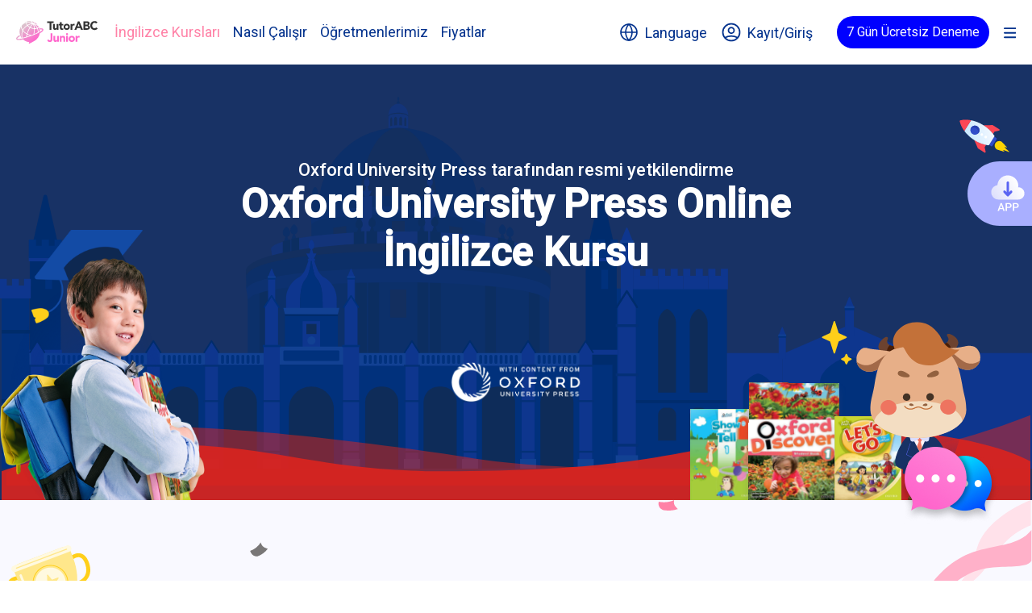

--- FILE ---
content_type: text/html; charset=utf-8
request_url: https://www.tutorjr.com/aspx/mvc/tr-tr/Home/Oxford
body_size: 18592
content:


<!DOCTYPE html>
<html lang="tr-tr">
<head>
    <meta charset="UTF-8">
    <meta http-equiv="X-UA-Compatible" content="IE=edge">
    <meta name="viewport" content="width=device-width, initial-scale=1.0">
    <meta name="description" content="Oxford University Press tarafından yetkilendirilen özellikli üç eğitim materyali seti Ortak Çekirdek Devlet Standartlarına (CCSS) uygundur. Genç öğrencilerin uluslararası trendlerle uyumlu olmalarını ve küresel rekabet güçlerini daha da artırmalarını sağlar.">
    <meta property="og:url" content="https://www.tutorjr.com:443/aspx/mvc/tr-tr/Home/Oxford?locale=tr_tr" />
    <meta property="og:title" content="Oxford University Press İngilizce Kursları | tutorJr Online Okul" />
    <meta name="title" content="Oxford University Press İngilizce Kursları | tutorJr Online Okul" />
    <meta property="og:image" content="https://www.tutorjr.com/aspx/mvc/Static/Language/tr_tr/img/og_img-general.png?v=202512220952" />
    <meta property="og:type" content="website" />
    <meta property="og:description" content="Oxford University Press tarafından yetkilendirilen özellikli üç eğitim materyali seti Ortak Çekirdek Devlet Standartlarına (CCSS) uygundur. Genç öğrencilerin uluslararası trendlerle uyumlu olmalarını ve küresel rekabet güçlerini daha da artırmalarını sağlar." />
    <link rel="stylesheet" href="/aspx/mvc/Static/Language/tr_tr/css/rswiper-bundle.min.css?v=202512220952" type="text/css" />
    <link rel="stylesheet" href="/aspx/mvc/Static/Language/tr_tr/css/style.css?v=202512220952" type="text/css" />
    
    

    <title>Oxford University Press İngilizce Kursları | tutorJr Online Okul</title>
    <link rel="icon" href="https://www.tutorjr.com/aspx/mvc/Static/Language/tr_tr/img/favicon_tutorjr.ico?v=202512220952" type="image/x-icon" />
    <link rel="canonical" href="http://www.tutorjr.com/aspx/mvc/tr-tr/Home/Oxford" />
    <link rel="alternate" href="http://www.tutorjr.com/aspx/mvc/tr-tr/Home/Oxford" hreflang="x-default">

        <link rel="alternate" href="https://www.tutorjr.com/aspx/mvc/zh-tw/Home/Oxford" hreflang="zh-tw">
        <link rel="alternate" href="https://www.tutorjr.com/aspx/mvc/zh-hk/Home/Oxford" hreflang="zh-hk">
        <link rel="alternate" href="https://www.tutorjr.com/aspx/mvc/ja-jp/Home/Oxford" hreflang="ja-jp">
        <link rel="alternate" href="https://www.tutorjr.com/aspx/mvc/en-us/Home/Oxford" hreflang="en-us">
        <link rel="alternate" href="https://www.tutorjr.com/aspx/mvc/en-hk/Home/Oxford" hreflang="en-hk">
        <link rel="alternate" href="https://www.tutorjr.com/aspx/mvc/tr-tr/Home/Oxford" hreflang="tr-tr">
        <link rel="alternate" href="https://www.tutorjr.com/aspx/mvc/id-id/Home/Oxford" hreflang="id-id">
        <link rel="alternate" href="https://www.tutorjr.com/aspx/mvc/ko-kr/Home/Oxford" hreflang="ko-kr">
        <link rel="alternate" href="https://www.tutorjr.com/aspx/mvc/es-es/Home/Oxford" hreflang="es-es">
        <link rel="alternate" href="https://www.tutorjr.com/aspx/mvc/pt-br/Home/Oxford" hreflang="pt-br">

    <script src=" /aspx/mvc/bundles/js/ThirdParty/jquery-3.1.1.min.js?v=DilzeZuJxdbQsfc_JOwsWB4VFDhTPM73urYeggaKdL81"></script>

    <script src=" https://ditto-api.tutorabc.com/integrate/v1/location.js"></script>

        <!-- Google Tag Manager -->
    <script>
        (function (w, d, s, l, i) {
            w[l] = w[l] || []; w[l].push({
                'gtm.start':
                    new Date().getTime(), event: 'gtm.js'
            }); var f = d.getElementsByTagName(s)[0],
                j = d.createElement(s), dl = l != 'dataLayer' ? '&l=' + l : ''; j.async = true; j.src =
                    'https://www.googletagmanager.com/gtm.js?id=' + i + dl; f.parentNode.insertBefore(j, f);
        })(window, document, 'script', 'dataLayer', _dittoGTMContainer);</script>
    <!-- End Google Tag Manager -->

</head>
<body class="">

    <div class="pg_announcement" style="display:none;"></div>
<script>
    var Announcement = {
        data: {
            count: 0,
        },
        url: {
            get: "",
            set: "",
        },
        init: function () {
            var _ = this;
            _.documentEvent();
            _.getAnnouncement();
        },
        documentEvent: function () {
            var _ = this;
            $(document).off("click", ".pg_announcement_ok");
            $(document).on("click", ".pg_announcement_ok", function () {
                var $obj = $(this);
                var feedid = $obj.data("feedid");
                var index = $obj.data("index");
                _.setAnnouncement(feedid, false);
                _.next(index);
            });
            $(document).off("click", ".pg_announcement_noshow");
            $(document).on("click", ".pg_announcement_noshow", function () {
                var $obj = $(this);
                var feedid = $obj.data("feedid");
                var index = $obj.data("index");
                _.setAnnouncement(feedid, true);
                _.next(index);
            });
        },
        getAnnouncement: function () {
            var _ = this;
            var $select = $('.pg_announcement');
            var url = _.url.get;
            $.ajax({
                url: url,
                type: "POST",
                data: { },
                dataType: "html",
                async: true,
                cache: false,
                success: function (resp) {
                    $select.html(resp);
                    $select.show();
                },
                error: function (event) {
                }
            });
        },
        setAnnouncement: function (feedId, noShowAgain) {
            var _ = this;
            $.ajax({
                url: _.url.set,
                type: "POST",
                data: { feedId: feedId, noShowAgain: noShowAgain },
                dataType: "json",
                async: true,
                cache: false,
                success: function (resp) {
                },
                error: function (event) {
                }
            });
        },
        next: function (currentIndex) {
            var _ = this;
            if (currentIndex < _.data.count) {
                var next = currentIndex + 1;
                $(".pg_announcement_page").hide();
                $(".pg_announcement_page" + next).show();
            }
            else {
                $("body").removeClass("overflowHidden");
                $(".pg_announcement").remove();
            }
        },
    };
    var announcement = Announcement;
    announcement.url.get = "/aspx/mvc/tr-tr/Home/GetAnnouncement";
    announcement.url.set = "/aspx/mvc/tr-tr/Home/SetAnnouncement";
    $(function () {
        announcement.init();
    });
</script>
        <noscript>GTM</noscript>
    <script>
        var googletagmanagerurl = "https://www.googletagmanager.com/ns.html?id=" + _dittoGTMContainer;
        var noScriptIframe = '<iframe src="' + googletagmanagerurl + '" height="0" width="0" style="display:none;visibility:hidden"></iframe>';

        $("body noscript").each(function (index) {
            var noScript = $(this)[0];
            if (noScript.innerHTML == "GTM") {
                noScript.innerHTML = noScriptIframe
            }
        });
    </script>

    
    <label class="copySuccess">Kopyalama başarılı</label>
    <div class="wrapper">
        
<aside>
    <div class="asideContent">
        <div class="menuOperate">
            <div class="asideContentBack">
                <img src="/aspx/mvc/Static/Language/tr_tr/img/icon/arrow_left.svg?v=202512220952)" alt="">
                <p>Geri</p>
            </div>
            <div class="asideContentClose">
                <img src="/aspx/mvc/Static/Language/tr_tr/img/close.svg?v=202512220952)" alt="" />
            </div>
        </div>
        <div class="menuLevel_1">
            <a class="langueage subMenuOpen" data-menu="language">
                <p>Language</p>
                <div class="icon_arrow">
                    <svg width="28" height="28" viewBox="0 0 28 28" fill="inherit" xmlns="http://www.w3.org/2000/svg">
                        <path fill-rule="evenodd" clip-rule="evenodd" d="M9.37533 22.7048C8.90593 22.284 8.87224 21.5686 9.30008 21.1069L15.8857 14L9.30008 6.89313C8.87224 6.43142 8.90593 5.71599 9.37533 5.29516C9.84473 4.87433 10.5721 4.90747 10.9999 5.36918L18.2916 13.238C18.6917 13.6698 18.6917 14.3302 18.2916 14.762L10.9999 22.6308C10.5721 23.0925 9.84474 23.1257 9.37533 22.7048Z" fill="inherit" />
                    </svg>
                </div>
            </a>
            <div class="divider"></div>
                <a href="/aspx/mvc/tr-tr/Home/Login" url="/aspx/mvc/tr-tr/Home/Login" pageloader="pageloader" title="Kayıt/Giriş">Kayıt/Giriş</a>
                <a href="/aspx/mvc/tr-tr/Home/Register" url="/aspx/mvc/tr-tr/Home/Register" pageloader="pageloader" title="Kaydol">Kaydol</a>
            <div class="divider"></div>
                <a href="/aspx/mvc/tr-tr/Pricing" url="/aspx/mvc/tr-tr/Pricing" pageloader="pageloader" title="7 Gün Ücretsiz Deneme">7 Gün Ücretsiz Deneme</a>
            
            <a class="subMenuOpen active" href="javascript:void(0)" data-menu="course">
                İngilizce Kursları
                <div class="icon_arrow">
                    <svg width="28" height="28" viewBox="0 0 28 28" fill="inherit" xmlns="http://www.w3.org/2000/svg">
                        <path fill-rule="evenodd" clip-rule="evenodd" d="M9.37533 22.7048C8.90593 22.284 8.87224 21.5686 9.30008 21.1069L15.8857 14L9.30008 6.89313C8.87224 6.43142 8.90593 5.71599 9.37533 5.29516C9.84473 4.87433 10.5721 4.90747 10.9999 5.36918L18.2916 13.238C18.6917 13.6698 18.6917 14.3302 18.2916 14.762L10.9999 22.6308C10.5721 23.0925 9.84474 23.1257 9.37533 22.7048Z" fill="inherit" />
                    </svg>
                </div>
            </a>
            <a href="/aspx/mvc/#how_it_works" url="/aspx/mvc/#how_it_works" pageloader="pageloader" title="Nasıl Çalışır">Nasıl Çalışır</a>

            <a class="" href="/aspx/mvc/tr-tr/Home/GlobalTeacher" url="/aspx/mvc/tr-tr/Home/GlobalTeacher" pageloader="pageloader" title="Öğretmenlerimiz">Öğretmenlerimiz</a>
                <a class="" href="/aspx/mvc/tr-tr/Pricing" url="/aspx/mvc/tr-tr/Pricing" pageloader="pageloader" title="Fiyatlar">Fiyatlar</a>
                        
            <a class="" href="/aspx/mvc/tr-tr/Home/AboutUs" url="/aspx/mvc/tr-tr/Home/AboutUs" pageloader="pageloader" title="Hakkımızda">Hakkımızda</a>
            <a href="https://join.tutorabc.com/" url="https://join.tutorabc.com/" pageloader="pageloader" title="Öğretmen Ol">Öğretmen Ol</a>
            <a href="https://www.tutorabc.com/site/corporate" url="https://www.tutorabc.com/site/corporate" pageloader="pageloader" title="Kurumsal Ortaklık">Kurumsal Ortaklık</a>

            <a class="" href="/aspx/mvc/tr-tr/Home/ContactUs" url="/aspx/mvc/tr-tr/Home/ContactUs" pageloader="pageloader" title="Bize Ulaşın">Bize Ulaşın</a>
        </div>
        <div class="menuLevel_2 language">
                <a href="javascript: void(0)" class="languageSelect " data-language="zh_tw">
                    &#32321;&#39636;&#20013;&#25991;
                </a>
                <a href="javascript: void(0)" class="languageSelect " data-language="zh_hk">
                    &#32321;&#39636;&#20013;&#25991; (&#39321;&#28207;)
                </a>
                <a href="javascript: void(0)" class="languageSelect " data-language="ja_jp">
                    &#26085;&#26412;&#35486;
                </a>
                <a href="javascript: void(0)" class="languageSelect " data-language="en_us">
                    English
                </a>
                <a href="javascript: void(0)" class="languageSelect " data-language="en_hk">
                    English (Hong Kong)
                </a>
                <a href="javascript: void(0)" class="languageSelect active" data-language="tr_tr">
                    Türkçe
                </a>
                <a href="javascript: void(0)" class="languageSelect " data-language="id_id">
                    Bahasa Indonesia
                </a>
                <a href="javascript: void(0)" class="languageSelect " data-language="ko_kr">
                    &#54620;&#44397;&#50612;
                </a>
                <a href="javascript: void(0)" class="languageSelect " data-language="es_es">
                    Español
                </a>
                <a href="javascript: void(0)" class="languageSelect " data-language="pt_br">
                    Português
                </a>
        </div>
        <div class="menuLevel_2 course">

            <a class="" href="/aspx/mvc/tr-tr/Home/DCGS" url="/aspx/mvc/tr-tr/Home/DCGS" pageloader="pageloader" title="Akademi İngilizce">Akademi İngilizce</a>

            <a class="active" href="/aspx/mvc/tr-tr/Home/Oxford" url="/aspx/mvc/tr-tr/Home/Oxford" pageloader="pageloader" title="Oxford İngilizce">Oxford İngilizce</a>

        </div>
    </div>
    <div class="asideCover"><!-- 背景 --></div>
</aside>
    <div class="header_wrap">
        

        <header class="bg_white">
            <div class="container">
                <div class="headerLogo">
                    <a href="/aspx/mvc/" url='/aspx/mvc/' pageloader="pageloader" dataLayerEvent='Click_Header_BrandIcon' title="tutorJr">
                        <img src="/aspx/mvc/Static/Language/tr_tr/img/tutorJr.svg?v=202512220952)" alt="" />
                    </a>
                </div>
                <div class="headerContent">
                    <div class="headerContentLink">
                        <div class="menu">
                            <div class="hasSubMenu">

                                <a class="headerText active" href='javascript:void(0)'>İngilizce Kursları</a>
                                <div class="sub_menu">
                                    <div class="menuType_1">

                                        <a class="" href="/aspx/mvc/tr-tr/Home/DCGS" url="/aspx/mvc/tr-tr/Home/DCGS" pageloader="pageloader" title="Akademi İngilizce"><img src="/aspx/mvc/Static/Language/tr_tr/img/sub_menu_1.png?v=202512220952)" alt=""><p>Akademi İngilizce</p></a>

                                        <a class="active" href="/aspx/mvc/tr-tr/Home/Oxford" url="/aspx/mvc/tr-tr/Home/Oxford" pageloader="pageloader" title="Oxford İngilizce"><img src="/aspx/mvc/Static/Language/tr_tr/img/sub_menu_2.png?v=202512220952)" alt=""><p>Oxford İngilizce</p></a>
                                        
                                        
                                    </div>
                                </div>
                            </div>
                            <a href="/aspx/mvc/#how_it_works" url="/aspx/mvc/#how_it_works" pageloader="pageloader" class="headerText" title="Nasıl Çalışır">Nasıl Çalışır</a>

                            <a class="headerText " href="/aspx/mvc/tr-tr/Home/GlobalTeacher" url="/aspx/mvc/tr-tr/Home/GlobalTeacher" pageloader="pageloader" title="Öğretmenlerimiz">Öğretmenlerimiz</a>
                                <a class="headerText " href="/aspx/mvc/tr-tr/Pricing" url="/aspx/mvc/tr-tr/Pricing" pageloader="pageloader" title="Fiyatlar">Fiyatlar</a>
                                                    </div>
                        <div class="operate">
                            <div class="langueage">
                                <div class="icon">
                                    <svg viewBox="2 2 24 24" fill="transparent" xmlns="http://www.w3.org/2000/svg">
                                        <path d="M14 24c5.523 0 10-4.477 10-10S19.523 4 14 4 4 8.477 4 14s4.477 10 10 10ZM4 14h20"
                                              stroke="inherit" stroke-width="1.6" stroke-linecap="round" stroke-linejoin="round"></path>
                                        <path d="M14 4a15.3 15.3 0 0 1 4 10 15.3 15.3 0 0 1-4 10 15.3 15.3 0 0 1-4-10 15.3 15.3 0 0 1 4-10v0Z"
                                              stroke="inherit" stroke-width="1.6" stroke-linecap="round"
                                              stroke-linejoin="round"></path>
                                    </svg>
                                </div>
                                <p class="headerText">Language</p>
                            </div>

                            <a class="headerLogin" href="/aspx/mvc/tr-tr/Home/Login" url="/aspx/mvc/tr-tr/Home/Login" pageloader="pageloader" title="Çalışma Merkezi">
                                <div class="icon">
                                    <svg viewBox="0 0 24 24" fill="none" xmlns="http://www.w3.org/2000/svg">
                                        <path d="M3.975 18.771A16.26 16.26 0 0 1 12 16.667c2.917 0 5.655.764 8.026 2.104M15.5 9.667a3.5 3.5 0 1 1-7 0 3.5 3.5 0 0 1 7 0Zm7 2.333c0 5.799-4.701 10.5-10.5 10.5S1.5 17.799 1.5 12 6.201 1.5 12 1.5 22.5 6.201 22.5 12Z"
                                              stroke="inherit" stroke-width="1.8" stroke-linecap="round" stroke-linejoin="round"></path>
                                    </svg>
                                </div>
                                    <p class="headerText loginText">Kayıt/Giriş</p>
                            </a>
                        </div>
                    </div>
                </div>
                <div class="free_trial">
                        <a href="/aspx/mvc/tr-tr/Pricing" url="/aspx/mvc/tr-tr/Pricing" pageloader="pageloader" class="button animation" title="7 Gün Ücretsiz Deneme">7 Gün Ücretsiz Deneme</a>
                </div>
                <div class="headerBurger">
                    <img src="/aspx/mvc/Static/Language/tr_tr/img/menu.svg?v=202512220952)" alt="" />
                </div>
            </div>
        </header>
        <div class="headerCover"><!-- 背景 --></div>
    </div>

        


<link rel="stylesheet" href="/aspx/mvc/Static/Language/tr_tr/css/jquery.scrollbar.css?v=202512220952" type="text/css" />

<div class="ox_banner">
    <div class="container">
        <div class="slogan">
            <h2 class="slogan_text">Oxford University Press tarafından resmi yetkilendirme</h2>
            <h1 class="slogan_title">Oxford University Press Online İngilizce Kursu</h1>
            <img class="ox_logo" src="/aspx/mvc/Static/Language/tr_tr/img/oxford/oxford_logo.png?v=202512220952" alt="">
        </div>
        <div class="deco_right"></div>
        <div class="deco_left"></div>
    </div>
</div>
<main>
    <div class="ox_material">
        <div class="container ">
            <div class="title_wrap">
                <h2 class="head_title">Uluslararası Ödüllü Kurslar<br> </h2>
                <p class="sub_title">İki öğrenme ortamına uyarlanmış, genç öğrenciler için benzersiz üç program</p>
            </div>
            <div class="block_card_wrap">
                <div class="block_card _style_1">
                    <div class="block_title">
                        <h3>Uluslararası Kurs</h3>
                        <p>Gelecekte yurtdışında eğitim almayı hedefleyen öğrenciler için ideal temel olan Amerikan CCSS&#39;ye (Ortak Temel Devlet Standartları) dayanmaktadır.</p>
                    </div>
                    <div class="block_content">
                        <div class="card">
                            <div>
                                <img src="/aspx/mvc/Static/Language/tr_tr/img/oxford/show_and_tell.png?v=202512220952" alt="Show and Tell&#22880;&#23450;&#33521;&#35486;&#22522;&#30990;">
                                <h4>Show and Tell</h4>
                                <p>3 ders kitabında 9 ünite</p>
                                <p class="summary">Bu kurs okul öncesi öğrenciler için tasarlanmıştır. Hikayeler, oyunlar ve şarkıları birleştirerek genç öğrencilerin İngilizce sevgilerini oluşturmaya ve geliştirmeye motive eder. Öğrenciler günlük hayat için temel bilgileri birçok gerçek senaryo ile öğrenecekler.</p>
                            </div>
                            <div>
                                <div class="button openModal" data-theme="pink" data-size="full" data-modal-target="lessonContext_1">Daha fazlasını öğren</div>
                                <a class="_link openModal pg_oxfordbook_click" data-book="ShowAndTell" href="javascript:void(0)" data-modal-target="lessonPreview">Ünite önizleme</a>
                            </div>
                        </div>
                        <div class="card">
                            <div>
                                <img src="/aspx/mvc/Static/Language/tr_tr/img/oxford/oxford_discover.png?v=202512220952" alt="Oxford Discover&#35731;&#23401;&#23376;&#33258;&#28982;&#38283;&#21475;">
                                <h4>Oxford Discover</h4>
                                <p>6 ders kitabında 18 ünite</p>
                                <p class="summary">Kursun özünde, öğrencilerin iletişimini, bağımsız düşünmesini ve problem çözme yeteneklerini güçlendiren Sorgulama Öğretim Stratejisi vardır.</p>
                            </div>
                            <div>
                                <div class="button openModal" data-theme="pink" data-size="full" data-modal-target="lessonContext_2">Daha fazlasını öğren</div>
                                <a class="_link openModal pg_oxfordbook_click" data-book="OxfordDiscover" href="javascript:void(0)" data-modal-target="lessonPreview">Ünite önizleme</a>
                            </div>
                        </div>
                    </div>
                </div>
                <div class="block_card _style_2">
                    <div class="block_title">
                        <h3>Temel Kurs</h3>
                        <p>Öğrenme sürecini doğal olarak oluşturmak için tasarlanmış popüler temel kurs.</p>
                    </div>
                    <div class="block_content">
                        <div class="card">
                            <div>
                                <img src="/aspx/mvc/Static/Language/tr_tr/img/oxford/Lets_go.png?v=202512220952" alt="Let&#8217;s Go&#24314;&#27083;&#25166;&#23526;&#33521;&#35486;&#21147;">
                                <h4>Let’s Go</h4>
                                <p>7 ders kitabında 9 ünite</p>
                                <p class="summary">Materyaller, anlaşılır öğrenme içeriği, geniş ve pratik kelime ve dilbilgisi noktalarını içeren etkili öğrenmenin temelini oluşturan Oxford University Press tarafından tasarlanmıştır.</p>
                            </div>
                            <div>
                                <div class="button openModal" data-theme="pink" data-size="full" data-modal-target="lessonContext_3">Daha fazlasını öğren</div>
                                <a class="_link openModal pg_oxfordbook_click" data-book="Letsgo" href="javascript:void(0)" data-modal-target="lessonPreview">Ünite önizleme</a>
                            </div>
                        </div>
                    </div>
                </div>
            </div>
        </div>
    </div>
    <div class="ox_lesson">
        <div class="container">
            <div class="title_wrap">
                <h2 class="head_title">Benzersiz Öğrenme Metodolojisi<br> </h2>
                <p class="sub_title">&#40643;&#37329;&#35506;&#31243;&#25645;&#37197;&#65292;&#39640;&#25928;&#23416;&#32722;&#35731;&#33521;&#25991;&#34701;&#26371;&#36011;&#36890; </p>
            </div>
            <div class="list_ox_lesson">
                <div class="item">
                    <div class="title">
                        <h3>Video Oturumları</h3>
                        <p>Kelime bilgisi ve gramer bilgisi.</p>
                    </div>
                    <div class="pic">
                        <img src="/aspx/mvc/Static/Language/tr_tr/img/oxford/step_1.svg?v=202512220952" alt="">
                    </div>
                </div>
                <div class="item">
                    <div class="title">
                        <h3>1&#39;e 1 Oturum</h3>
                        <p>Etkileşime ilham veren kişiselleştirilmiş öğrenme.</p>
                    </div>
                    <div class="pic">
                        <img src="/aspx/mvc/Static/Language/tr_tr/img/oxford/step_2.svg?v=202512220952" alt="">
                    </div>
                </div>
                <div class="item">
                    <div class="title">
                        <h3>&#22823;&#24107;&#35611;&#22530;</h3>
                        <p>&#21934;&#20803;&#25972;&#21512;&#35079;&#32722;&#20839;&#23481;&#65292;&#24375;&#35519;&#20114;&#21205;&#65292;&#22521;&#39178;&#22312;&#22810;&#20154;&#38754;&#21069;&#21191;&#25954;&#38283;&#21475;&#35498;</p>
                    </div>
                    <div class="pic">
                        <img src="/aspx/mvc/Static/Language/tr_tr/img/oxford/step_3.svg?v=202512220952" alt="">
                    </div>
                </div>
            </div>
        </div>
    </div>
    <div class="ox_teach">
        <div class="container _full">
            <div class="title_wrap">
                <h2 class="head_title">Uluslararası Standartlar ve Metodoloji<br>İngilizce Potansiyelini Açığa Çıkarır</h2>
            </div>
            <div class="card_oxTeach card swiper">
                <div class="swiper-wrapper">
                    <div class="swiper-slide">
                        <div class="item _pink">
                            <div>
                                <h3 class="title">Sorgulama Öğretim Stratejisi</h3>
                                <p>Soru odaklı bir kurs tasarımı ile çocuklar, hali hazırda bildiklerini, gelecekleri için gözlem, bağımsız düşünme ve kritik becerilerini geliştirmek için kullanabilirler.</p>
                            </div>
                            <picture>
                                <source media="(max-width: 767px)" srcset="/aspx/mvc/Static/Language/tr_tr/img/oxford/ox_teach_2_m.svg?v=202512220952" />
                                <img src="/aspx/mvc/Static/Language/tr_tr/img/oxford/ox_teach_2_pc.svg?v=202512220952" alt="Sample" />
                            </picture>
                        </div>
                    </div>
                    <div class="swiper-slide">
                        <div class="item _purple">
                            <div>
                                <h3 class="title">İçerik ve Dil Bazlı Eğitim</h3>
                                <p>CLIL öğrenme metodolojisi, dil bilgisi ve konu bilgisini birleştirir ve öğrencilerin İngilizce&#39;den daha fazlasını öğrenmelerini sağlar. Öğrenciler bilim, coğrafya, tarih ve sanat gibi konulardaki anlayışlarını geliştirebilirler.</p>
                            </div>
                            <picture>
                                <source media="(max-width: 767px)" srcset="/aspx/mvc/Static/Language/tr_tr/img/oxford/ox_teach_1_m.svg?v=202512220952" />
                                <img src="/aspx/mvc/Static/Language/tr_tr/img/oxford/ox_teach_1_pc.svg?v=202512220952" alt="Sample" />
                            </picture>
                        </div>
                    </div>
                    <div class="swiper-slide">
                        <div class="item _yellow">
                            <div>
                                <h3 class="title">Doğal Olarak Öğrenin</h3>
                                <p>Öğrenciler konuları daha ayrıntılı olarak inceler ve daha yüksek seviyelerde öğrenme hedeflerine ulaşırlar. En yüksek düzeydeki ders yapısı, öğrencilerin öğrendiklerini tartışmak için ihtiyaç duyacakları dili öğrenmelerine olanak tanır.</p>
                            </div>
                            <picture>
                                <source media="(max-width: 767px)" srcset="/aspx/mvc/Static/Language/tr_tr/img/oxford/ox_teach_3_m.svg?v=202512220952" />
                                <img src="/aspx/mvc/Static/Language/tr_tr/img/oxford/ox_teach_3_pc.svg?v=202512220952" alt="Sample" />
                            </picture>
                        </div>
                    </div>
                </div>
                <!-- If we need navigation buttons -->
                <div class="swiper-button-prev"></div>
                <div class="swiper-button-next"></div>
                <!-- If we need pagination -->
                <div class="swiper-pagination"></div>
            </div>
        </div>
    </div>
    <div class="ox_grade">
        <img class="_deco" src="/aspx/mvc/Static/Language/tr_tr/img/oxford/cow.svg?v=202512220952" alt="">
        <div class="container">
            <div class="title_wrap">
                <h2 class="head_title">Öğrenimin Her Aşamasına Göre Uyarlanmıştır<br> </h2>
                <p class="sub_title">Her yaş grubunun öğrenme hedefleriyle uyumludur. İngilizce becerisindeki doğal ilerleme analitik becerileri de geliştirir.</p>
            </div>
            <div class="list_ox_grade">
                <div class="item">
                    <div class="pic icon_vedio_play openModal" data-modal-target="video_1"><img src="/aspx/mvc/Static/Language/tr_tr/img/oxford/grade_1.png?v=202512220952" alt=""></div>
                    <div class="conent">
                        <h3>5-6 yaş okul öncesi öğrenciler</h3>
                        <p>Birçok görsel ve gerçek hayattan konuşmalar içeren bu kurs, genç öğrencilerin en çok ihtiyaç duyduğu temel öğrenme öğelerini sağlar. Bu onların İngilizce öğrenme yolculuğundaki ilk adımdır.</p>
                    </div>
                </div>
                <div class="item">
                    <div class="pic icon_vedio_play openModal" data-modal-target="video_2"><img src="/aspx/mvc/Static/Language/tr_tr/img/oxford/grade_2.png?v=202512220952" alt=""></div>
                    <div class="conent">
                        <h3>7-12 yaş ilkokul öğrencileri</h3>
                        <p>Genç öğrenciler öğretmenleriyle yaptıkları konuşma pratiğiyle kendilerine güven oluştururlar, kritik yaşlarda kendi öz kimliklerini ve çevreyle uyum becerilerini geliştiriler</p>
                    </div>
                </div>
                <div class="item">
                    <div class="pic icon_vedio_play openModal" data-modal-target="video_3"><img src="/aspx/mvc/Static/Language/tr_tr/img/oxford/grade_3.png?v=202512220952" alt=""></div>
                    <div class="conent">
                        <h3>13-15 yaş lise öğrencileri</h3>
                        <p>tutorJr&#39;daki her öğrenci eleştirel düşünme ve kendi içsel değerlerini bilme yeteneğini geliştirerek, içlerindeki içsel tutkuyu ve öğrenme motivasyonunu keşfeder.</p>
                    </div>
                </div>
            </div>
        </div>
    </div>
    <div class="ox_level">
        <img class="_deco" src="/aspx/mvc/Static/Language/tr_tr/img/oxford/bird.svg?v=202512220952" alt="">
        <div class="container">
            <div class="title_wrap">
                <h2 class="head_title">Uluslararası Standartlara Uygun<br>Dünyayla bağlantı kurun</h2>
                <p class="sub_title">Her seviyedeki öğrencilerin ihtiyaçları için özel olarak tasarlanmış içerik</p>
            </div>
            <div class="jr_level">
    <div class="jr_level__content">
        <div class="jr_level__content__diagram-wrapper">
            <div class="jr_level__content__diagram">
                <div class="jr_level__content__table-row" style="align-items: flex-end; background-color: inherit; align-self: flex-end;">
                    <div class="jr_level__content__table-block is-title" style="background-color: #fff;">
                        <div class="jr_level__content__table-item" style="height: 0px; padding: 0px; border: none;"></div>
                    </div>
                    <div class="jr_level__content__table-block">
                        <div class="jr_level__content__table-item is-header unit2" style="background-color: #FFE78D; color: #FFB629; height: 65px;">Çocuk Başlangıç</div>
                    </div>
                    <div class="jr_level__content__table-block">
                        <div class="jr_level__content__table-item is-header unit4" style="background-color: #FFCF1A; color: #fff; height: 70px;">Çocuk Başlangıç Seviyesi</div>
                    </div>
                    <div class="jr_level__content__table-block">
                        <div class="jr_level__content__table-item is-header unit4" style="background-color: #FF82A7; color: #fff; height: 75px;">Çocuklar Orta Seviye</div>
                    </div>
                    <div class="jr_level__content__table-block">
                        <div class="jr_level__content__table-item is-header unit2" style="background-color: #989FFC; color: #fff; height: 80px;">Çocuklar Orta Seviye</div>
                    </div>
                    <div class="jr_level__content__table-block">
                        <div class="jr_level__content__table-item is-header unit2" style="background-color: rgb(17, 47, 130); height: 85px;">Çocuk İleri Seviye</div>
                    </div>
                </div>
                <div class="jr_level__content__table-row">
                    <div class="jr_level__content__table-block is-title">
                        <div class="jr_level__content__table-item is-title">Seviye</div>
                    </div>
                    <div class="jr_level__content__table-block">
                        <div class="jr_level__content__table-row">
                            <div class="jr_level__content__table-item is-level unit2" style="background-color: #FFE78D; color: #FFB629;">Lvl 1</div>
                        </div>
                    </div>
                    <div class="jr_level__content__table-block">
                        <div class="jr_level__content__table-row">
                            <div class="jr_level__content__table-item is-level unit1" style="background-color: #FFCF1A; color: #fff;">Lvl 2</div>
                            <div class="jr_level__content__table-item is-level unit2" style="background-color: #FFCF1A; color: #fff;">Lvl 3</div>
                            <div class="jr_level__content__table-item is-level unit1" style="background-color: #FFCF1A; color: #fff;">Lvl 4</div>
                        </div>
                    </div>
                    <div class="jr_level__content__table-block">
                        <div class="jr_level__content__table-row">
                            <div class="jr_level__content__table-item is-level unit1" style="background-color: #FF82A7; color: #fff;">Lvl 5</div>
                            <div class="jr_level__content__table-item is-level unit1" style="background-color: #FF82A7; color: #fff;">Lvl 6</div>
                            <div class="jr_level__content__table-item is-level unit1" style="background-color: #FF82A7; color: #fff;">Lvl 7</div>
                            <div class="jr_level__content__table-item is-level unit1" style="background-color: #FF82A7; color: #fff;">Lvl 8</div>
                        </div>
                    </div>
                    <div class="jr_level__content__table-block">
                        <div class="jr_level__content__table-row">
                            <div class="jr_level__content__table-item is-level unit1" style="background-color: #989FFC; color: #fff;">Lvl 9</div>
                            <div class="jr_level__content__table-item is-level unit1" style="background-color: #989FFC; color: #fff;">Lvl 10</div>
                        </div>
                    </div>
                    <div class="jr_level__content__table-block">
                        <div class="jr_level__content__table-row">
                            <div class="jr_level__content__table-item is-level unit1" style="background-color: rgb(17, 47, 130);">Lvl 11</div>
                            <div class="jr_level__content__table-item is-level unit1" style="background-color: rgb(17, 47, 130);">Lvl 12</div>
                        </div>
                    </div>
                </div>
                <div class="jr_level__content__table-row">
                    <div class="jr_level__content__table-block is-title">
                        <div class="jr_level__content__table-item is-title blue">CEFR</div>
                    </div>
                    <div class="jr_level__content__table-block" style="background-color: #FFF9E0;">
                        <div class="jr_level__content__table-item unit2">Pre A1</div>
                    </div>
                    <div class="jr_level__content__table-block" style="background: #FFF0B9;">
                        <div class="jr_level__content__table-item unit3">A1</div>
                    </div>
                    <div class="jr_level__content__table-block" style="background: linear-gradient(90deg, #FFF1BA 24.11%, #FFE1EA 80.85%);">
                        <div class="jr_level__content__table-item unit2">A2</div>
                    </div>
                    <div class="jr_level__content__table-block" style="background-color: #FFE1EA;">
                        <div class="jr_level__content__table-item unit3">B1</div>
                    </div>
                    <div class="jr_level__content__table-block" style="background-color: #EEEFFD">
                        <div class="jr_level__content__table-item unit2">B2</div>
                    </div>
                    <div class="jr_level__content__table-block" style="background-color: #E7EDFF">
                        <div class="jr_level__content__table-item unit2">C1</div>
                    </div>
                </div>
                <div class="jr_level__content__table-row">
                    <div class="jr_level__content__table-block is-title">
                        <div class="jr_level__content__table-item is-title blue-light">Tayvan Eğitim Sistemi</div>
                    </div>
                    <div class="jr_level__content__table-block" style="background-color:#FFF9E0;">
                        <div class="jr_level__content__table-item unit2">Okul Öncesi Seviye</div>
                    </div>
                    <div class="jr_level__content__table-block" style="background-color:#FFF0B9;">
                        <div class="jr_level__content__table-item unit3">İlköğretim Seviyesi</div>
                    </div>
                    <div class="jr_level__content__table-block" style="background: linear-gradient(90deg, #FFF1BA 24.11%, #FFE1EA 80.85%);">
                        <div class="jr_level__content__table-item unit2">Ortaokul Seviyesi</div>
                    </div>
                    <div class="jr_level__content__table-block" style="background-color:#FFE1EA;">
                        <div class="jr_level__content__table-item unit3">Lise Seviyesi</div>
                    </div>
                    <div class="jr_level__content__table-block" style="background: #EEEFFD;">
                        <div class="jr_level__content__table-item unit2">Üniversite Seviyesi</div>
                    </div>
                    <div class="jr_level__content__table-block" style="background: #E7EDFF;">
                        <div class="jr_level__content__table-item unit2">-</div>
                    </div>
                </div>
                <div class="jr_level__content__table-row">
                    <div class="jr_level__content__table-block is-title">
                        <div class="jr_level__content__table-item is-title blue">GEPT</div>
                    </div>
                    <div class="jr_level__content__table-block" style="background: linear-gradient(90deg, #FFF8DC 28.53%, #FFF0B9 61.86%);">
                        <div class="jr_level__content__table-item unit5">GEPT Kids</div>
                    </div>
                    <div class="jr_level__content__table-block" style="background: linear-gradient(90deg, #FFF1BA 24.11%, #FFE1EA 80.85%);">
                        <div class="jr_level__content__table-item unit2">Başlangıç Seviyesi</div>
                    </div>
                    <div class="jr_level__content__table-block" style="background-color:#FFE1EA;">
                        <div class="jr_level__content__table-item unit3">Orta seviye</div>
                    </div>
                    <div class="jr_level__content__table-block" style="background: #EEEFFD;">
                        <div class="jr_level__content__table-item unit2">Yüksek Orta Seviye</div>
                    </div>
                    <div class="jr_level__content__table-block" style="background: #E7EDFF;">
                        <div class="jr_level__content__table-item unit2">İleri Seviye</div>
                    </div>
                </div>
                <div class="jr_level__content__table-row">
                    <div class="jr_level__content__table-block is-title">
                        <div class="jr_level__content__table-item is-title blue-light">Oxford-<span style="font-style: italic;">Let’s Go Series</span></div>
                    </div>
                    <div class="jr_level__content__table-block" style="background-color: #FFF9E0;">
                        <div class="jr_level__content__table-item unit2" style="background-color: #FFF9E0; font-style: italic;">LG Let's Begin</div>
                    </div>
                    <div class="jr_level__content__table-block">
                        <div class="jr_level__content__table-item unit1" style="background-color: #FFF0B9; font-style: italic;">LG 1</div>
                    </div>
                    <div class="jr_level__content__table-block">
                        <div class="jr_level__content__table-item unit1" style="background-color: #FFF0B9; font-style: italic;">LG 2</div>
                    </div>
                    <div class="jr_level__content__table-block">
                        <div class="jr_level__content__table-item unit1" style="background-color: #FFF0B9; font-style: italic;">LG 3</div>
                    </div>
                    <div class="jr_level__content__table-block">
                        <div class="jr_level__content__table-item unit1" style="background-color: #FFF0B9; font-style: italic;">LG 4</div>
                    </div>
                    <div class="jr_level__content__table-block">
                        <div class="jr_level__content__table-item unit1" style="background-color: #FFE1EA; font-style: italic;">LG 5</div>
                    </div>
                    <div class="jr_level__content__table-block">
                        <div class="jr_level__content__table-item unit1" style="background-color: #FFE1EA; font-style: italic;">LG 6</div>
                    </div>
                    <div class="jr_level__content__table-block">
                        <div class="jr_level__content__table-item unit2" style="background-color: #FFE1EA;">-</div>
                    </div>
                    <div class="jr_level__content__table-block">
                        <div class="jr_level__content__table-item unit2" style="background-color: #EEEFFD;">-</div>
                    </div>
                    <div class="jr_level__content__table-block">
                        <div class="jr_level__content__table-item unit2" style="background-color: #E7EDFF;">-</div>
                    </div>
                </div>
                <div class="jr_level__content__table-row">
                    <div class="jr_level__content__table-block is-title">
                        <div class="jr_level__content__table-item is-title blue"><span style="font-style: italic;">Oxford Discover Series</span></div>
                    </div>
                    <div class="jr_level__content__table-block" style="background-color: #FFF9E0;">
                        <div class="jr_level__content__table-item unit1" style="font-style: italic;">S&T 1</div>
                    </div>
                    <div class="jr_level__content__table-block" style="background-color: #FFF9E0;">
                        <div class="jr_level__content__table-item unit1" style="font-style: italic;">S&T 2</div>
                    </div>
                    <div class="jr_level__content__table-block" style="background-color: #FFF0B9;">
                        <div class="jr_level__content__table-item unit1" style="font-style: italic;">S&T 3</div>
                    </div>
                    <div class="jr_level__content__table-block" style="background-color: #FFF0B9;">
                        <div class="jr_level__content__table-item unit1" style="font-style: italic;">OD 1</div>
                    </div>
                    <div class="jr_level__content__table-block" style="background-color: #FFF0B9;">
                        <div class="jr_level__content__table-item unit1" style="font-style: italic;">OD 2</div>
                    </div>
                    <div class="jr_level__content__table-block" style="background: linear-gradient(90deg, #FFF1BA 24.11%, #FFE1EA 80.85%);">
                        <div class="jr_level__content__table-item unit2" style="font-style: italic;">OD 3</div>
                    </div>
                    <div class="jr_level__content__table-block" style="background-color: #FFE1EA;">
                        <div class="jr_level__content__table-item unit1" style="font-style: italic;">OD 4</div>
                    </div>
                    <div class="jr_level__content__table-block" style="background-color: #FFE1EA;">
                        <div class="jr_level__content__table-item unit2" style="font-style: italic;">OD 5</div>
                    </div>
                    <div class="jr_level__content__table-block" style="background-color: #EEEFFD;">
                        <div class="jr_level__content__table-item unit1" style="font-style: italic;">OD 6</div>
                    </div>
                    <div class="jr_level__content__table-block" style="background-color: #EEEFFD;">
                        <div class="jr_level__content__table-item unit1">-</div>
                    </div>
                    <div class="jr_level__content__table-block" style="background-color: #E7EDFF;">
                        <div class="jr_level__content__table-item unit2">-</div>
                    </div>
                </div>
                <div class="jr_level__content__table-row">
                    <div class="jr_level__content__table-block is-title">
                        <div class="jr_level__content__table-item is-title blue-light">ABD Sistemi</div>
                    </div>
                    <div class="jr_level__content__table-block" style="background-color:#FFF9E0;">
                        <div class="jr_level__content__table-item unit2">Pre-K-K</div>
                    </div>
                    <div class="jr_level__content__table-block" style="background-color:#FFF0B9;">
                        <div class="jr_level__content__table-item unit3">G1-G3</div>
                    </div>
                    <div class="jr_level__content__table-block" style="background: linear-gradient(90deg, #FFF1BA 24.11%, #FFE1EA 80.85%);">
                        <div class="jr_level__content__table-item unit2">G4-G5</div>
                    </div>
                    <div class="jr_level__content__table-block" style="background-color:#FFE1EA;">
                        <div class="jr_level__content__table-item unit3">G6-G9</div>
                    </div>
                    <div class="jr_level__content__table-block" style="background: #EEEFFD;">
                        <div class="jr_level__content__table-item unit2">G10-G12</div>
                    </div>
                    <div class="jr_level__content__table-block" style="background: #E7EDFF;">
                        <div class="jr_level__content__table-item unit2">-</div>
                    </div>
                </div>
                <div class="jr_level__content__table-row">
                    <div class="jr_level__content__table-block is-title">
                        <div class="jr_level__content__table-item is-title blue">Cambridge YLE/ Main Suite</div>
                    </div>
                    <div class="jr_level__content__table-block" style="background-color:#FFF9E0;">
                        <div class="jr_level__content__table-item unit2">Starters</div>
                    </div>
                    <div class="jr_level__content__table-block" style="background-color:#FFF0B9;">
                        <div class="jr_level__content__table-item unit3">Movers</div>
                    </div>
                    <div class="jr_level__content__table-block" style="background: linear-gradient(90deg, #FFF1BA 24.11%, #FFE1EA 80.85%);">
                        <div class="jr_level__content__table-item unit2">Flyers/ KET</div>
                    </div>
                    <div class="jr_level__content__table-block" style="background-color:#FFE1EA;;">
                        <div class="jr_level__content__table-item unit3">PET</div>
                    </div>
                    <div class="jr_level__content__table-block" style="background: #EEEFFD;">
                        <div class="jr_level__content__table-item unit2">PET/ FCE</div>
                    </div>
                    <div class="jr_level__content__table-block" style="background: #E7EDFF;">
                        <div class="jr_level__content__table-item unit2">FCE/ CAE</div>
                    </div>
                </div>
                <div class="jr_level__content__table-row">
                    <div class="jr_level__content__table-block is-title">
                        <div class="jr_level__content__table-item is-title blue-light">TOEIC <SUP>®</SUP></div>
                    </div>
                    <div class="jr_level__content__table-block" style="background: linear-gradient(90deg, #FFF8DC 28.53%, #FFF0B9 61.86%);">
                        <div class="jr_level__content__table-item unit5">TOEIC<SUP>®</SUP>  Bridge</div>
                    </div>
                    <div class="jr_level__content__table-block" style="background: linear-gradient(90deg, #FFF1BA 24.11%, #FFE1EA 80.85%);">
                        <div class="jr_level__content__table-item unit2">225-550</div>
                    </div>
                    <div class="jr_level__content__table-block" style="background: #FFE1EA;">
                        <div class="jr_level__content__table-item unit3">550-785</div>
                    </div>
                    <div class="jr_level__content__table-block" style="background: #EEEFFD;">
                        <div class="jr_level__content__table-item unit2">785-945</div>
                    </div>
                    <div class="jr_level__content__table-block" style="background: #E7EDFF;">
                        <div class="jr_level__content__table-item unit2">945-990</div>
                    </div>
                </div>
                <div class="jr_level__content__table-row">
                    <div class="jr_level__content__table-block is-title">
                        <div class="jr_level__content__table-item is-title blue">TOEFL<SUP>®</SUP> iBT</div>
                    </div>
                    <div class="jr_level__content__table-block" style="background: linear-gradient(90deg, #FFF9E0 22.78%, #FFF0B9 55.04%, #FFE1EA 82.86%);">
                        <div class="jr_level__content__table-item unit7">TOEFL<SUP>®</SUP> Primary</div>
                    </div>
                    <div class="jr_level__content__table-block" style="background: #FFE1EA">
                        <div class="jr_level__content__table-item unit3">42-71</div>
                    </div>
                    <div class="jr_level__content__table-block" style="background: #EEEFFD;">
                        <div class="jr_level__content__table-item unit2">72-94</div>
                    </div>
                    <div class="jr_level__content__table-block" style="background: #E7EDFF;">
                        <div class="jr_level__content__table-item unit2">95-120</div>
                    </div>
                </div>
                <div class="jr_level__content__table-row">
                    <div class="jr_level__content__table-block is-title">
                        <div class="jr_level__content__table-item is-title blue-light">IELTS</div>
                    </div>
                    <div class="jr_level__content__table-block" style="background-color: #FFF9E0;">
                        <div class="jr_level__content__table-item unit2">-</div>
                    </div>
                    <div class="jr_level__content__table-block" style="background-color: #FFF0B9;">
                        <div class="jr_level__content__table-item unit3">-</div>
                    </div>
                    <div class="jr_level__content__table-block" style="background: linear-gradient(90deg, #FFF1BA 24.11%, #FFE1EA 80.85%);">
                        <div class="jr_level__content__table-item unit2">3.0-4.0</div>
                    </div>
                    <div class="jr_level__content__table-block" style="background-color: #FFE1EA;">
                        <div class="jr_level__content__table-item unit3">4.0-5.0</div>
                    </div>
                    <div class="jr_level__content__table-block" style="background: #EEEFFD;">
                        <div class="jr_level__content__table-item unit2">5.5-6.5</div>
                    </div>
                    <div class="jr_level__content__table-block" style="background: #E7EDFF;">
                        <div class="jr_level__content__table-item unit2">7.0-8.0</div>
                    </div>
                </div>
                <div class="jr_level__content__table-row">
                    <div class="jr_level__content__table-block is-title">
                        <div class="jr_level__content__table-item is-title blue">Lexile Level</div>
                    </div>
                    <div class="jr_level__content__table-block" style="background-color:#FFF9E0;">
                        <div class="jr_level__content__table-item unit2">-</div>
                    </div>
                    <div class="jr_level__content__table-block" style="background-color:#FFF0B9;">
                        <div class="jr_level__content__table-item unit3">&lt;600L</div>
                    </div>
                    <div class="jr_level__content__table-block" style="background: linear-gradient(90deg, #FFF1BA 24.11%, #FFE1EA 80.85%);">
                        <div class="jr_level__content__table-item unit2">180-800L</div>
                    </div>
                    <div class="jr_level__content__table-block" style="background-color:#FFE1EA;">
                        <div class="jr_level__content__table-item unit3">700L-1200L</div>
                    </div>
                    <div class="jr_level__content__table-block" style="background: #EEEFFD;">
                        <div class="jr_level__content__table-item unit2">1000L-1350L</div>
                    </div>
                    <div class="jr_level__content__table-block" style="background: #E7EDFF;">
                        <div class="jr_level__content__table-item unit2">1250L-1400L</div>
                    </div>
                </div>
                <div class="jr_level__content__table-row">
                    <div class="jr_level__content__table-block is-title">
                        <div class="jr_level__content__table-item is-title blue-light">Accelerated Reader Level</div>
                    </div>
                    <div class="jr_level__content__table-block" style="background-color:#FFF9E0;">
                        <div class="jr_level__content__table-item unit2">-</div>
                    </div>
                    <div class="jr_level__content__table-block" style="background-color:#FFF0B9;">
                        <div class="jr_level__content__table-item unit3">&lt;3.3</div>
                    </div>
                    <div class="jr_level__content__table-block" style="background: linear-gradient(90deg, #FFF1BA 24.11%, #FFE1EA 80.85%);">
                        <div class="jr_level__content__table-item unit2">1.4-5.0</div>
                    </div>
                    <div class="jr_level__content__table-block" style="background-color:#FFE1EA;">
                        <div class="jr_level__content__table-item unit3">4.1-11</div>
                    </div>
                    <div class="jr_level__content__table-block" style="background: #EEEFFD;">
                        <div class="jr_level__content__table-item unit2">7.4-15</div>
                    </div>
                    <div class="jr_level__content__table-block" style="background: #E7EDFF;">
                        <div class="jr_level__content__table-item unit2">-</div>
                    </div>
                </div>

            </div>
        </div>
    </div>
</div>
              
        </div>
    </div>
    <!-- cta -->
    <div class="ox_call_to_action">
        <div class="container">
            <div class="cta_block_ox">
                <div class="deco_left">
                    <img class="boy" src="/aspx/mvc/Static/Language/tr_tr/img/oxford/cta_boy.png?v=202512220952" alt="&#38283;&#24515;&#20351;&#29992;&#24179;&#26495;&#19978;&#32218;&#19978;&#33521;&#35486;&#30340;&#23401;&#23376;">
                </div>
                <div class="deco_right">
                    <img class="books" src="/aspx/mvc/Static/Language/tr_tr/img/oxford/cta_deco.svg?v=202512220952" alt="">
                </div>
                <h2 class="title">Oxford İngilizcesi<br>Doğal Olarak İngilizce Konuşun</h2>
                <div class="botton_wrap">
                        <a href="/aspx/mvc/tr-tr/Pricing" url="/aspx/mvc/tr-tr/Pricing" pageloader="pageloader" class="button" data-theme='default' data-size='sm' title="7 Gün Ücretsiz Deneme">7 Gün Ücretsiz Deneme</a>
                </div>
            </div>
        </div>
    </div>
    <div class="all_otherCourse">
        <div class="container _full">
            <div class="title_wrap">
                <h2 class="head_title">Diğer Kurslar</h2>
            </div>

            <div class="card_lesson swiper">
                <div class="swiper-wrapper">
                    <div class="item _dcgs swiper-slide">
                        <div class="info">
                            <h3>Akademi İngilizce</h3>
                            <p>Özel patentli yapay zeka eşleştirme teknolojisi, öğrencileri en uygun eğitmenler, öğrenciler ve materyallerle buluşturur.</p>
                            <a href="/aspx/mvc/tr-tr/Home/DCGS" url="/aspx/mvc/tr-tr/Home/DCGS" pageloader="pageloader" class="button" data-theme='default' data-size='sm' data-is-outline='true' title="Daha fazlasını öğrenin">Daha fazlasını öğrenin</a>
                        </div>
                    </div>
                                    </div>
                <!-- If we need navigation buttons -->
                <div class="swiper-button-prev"></div>
                <div class="swiper-button-next"></div>
            </div>
        </div>
    </div>
</main>






    <div class="site_right">
        <div class="container">
            <div class="rocket">
                <img src="/aspx/mvc/Static/Language/tr_tr/img/rocket.svg?v=202512220952)" alt="">
            </div>
            <div>
                <a href="/aspx/mvc/tr-tr/learningapp" url="/aspx/mvc/tr-tr/learningapp" pageloader="pageloader" target="_blank" title="Uygulamayı İndir">
                    <img src="/aspx/mvc/Static/Language/tr_tr/img/button_app.svg?v=202512220952)" alt="">
                </a>
            </div>
            
        </div>
    </div>


    <footer>
        <div class="container">
            <div class="footer_link">
                <div class="footer_link_item">
                    <p class="style_link_title">Bize Katıl</p>
                    <div class="style_link_item">
                        <div class="style_link">
                            <a href="https://join.tutorabc.com/" url="https://join.tutorabc.com/" pageloader="pageloader" target="_blank" title="Öğretmen Ol">Öğretmen Ol</a>
                        </div>
                        <div class="style_link">
                            <a href="https://www.tutorabc.com/site/corporate" url="https://www.tutorabc.com/site/corporate" pageloader="pageloader" target="_blank" title="Kurumsal Ortaklık">Kurumsal Ortaklık</a>
                        </div>
                    </div>
                </div>
                <div class="footer_link_item">
                    <p class="style_link_title">tutorJr</p>
                    <div class="style_link_item">
                        <div class="style_link">
                            <a href="/aspx/mvc/tr-tr/Home/AboutUs" url="/aspx/mvc/tr-tr/Home/AboutUs" pageloader="pageloader" title="Hakkımızda">Hakkımızda</a>
                        </div>
                        <div class="style_link">
                            <a href="/aspx/mvc/tr-tr/Footer/Security" url="/aspx/mvc/tr-tr/Footer/Security" pageloader="pageloader" title="Kullanım Koşulları">Kullanım Koşulları</a>
                        </div>
                        <div class="style_link">
                            <a href="/aspx/mvc/tr-tr/Home/ContactUs" url="/aspx/mvc/tr-tr/Home/ContactUs" pageloader="pageloader" title="Bize Ulaşın">Bize Ulaşın</a>
                        </div>
                    </div>
                </div>
                <div class="footer_link_item">
                    <p class="style_link_title">Uygulamayı İndir</p>
                    <div class="style_link_item link_icon">
                        <div class="style_footer_link_icon">
                            <div class="style_link">
                                <a href="https://www.tutorjr.com/count.asp?code=5QLUxqO4at" url="https://www.tutorjr.com/count.asp?code=5QLUxqO4at" pageloader="pageloader" target="_blank" title="Uygulamayı İndir">
                                    <img src="/aspx/mvc/Static/Language/tr_tr/img/appstore_badges.svg?v=202512220952)" alt="Uygulamayı İndir"/>
                                </a>
                            </div>
                        </div>
                        <div class="style_footer_link_icon">
                            <div class="style_link">
                                <a href="https://www.tutorjr.com/count.asp?code=efFWCU7Kx0" url="https://www.tutorjr.com/count.asp?code=efFWCU7Kx0" pageloader="pageloader" target="_blank" title="Uygulamayı İndir">
                                    <img src="/aspx/mvc/Static/Language/tr_tr/img/badges.svg?v=202512220952)"  alt="Uygulamayı İndir"/>
                                </a>
                            </div>
                        </div>
                    </div>
                </div>
                <div class="footer_link_item language">
                    <div class="icon">
                        <svg viewBox="2 2 24 24" fill="transparent" xmlns="http://www.w3.org/2000/svg">
                            <path d="M14 24c5.523 0 10-4.477 10-10S19.523 4 14 4 4 8.477 4 14s4.477 10 10 10ZM4 14h20" stroke="inherit" stroke-width="1.6" stroke-linecap="round" stroke-linejoin="round">    </path>
                            <path d="M14 4a15.3 15.3 0 0 1 4 10 15.3 15.3 0 0 1-4 10 15.3 15.3 0 0 1-4-10 15.3 15.3 0 0 1 4-10v0Z" stroke="inherit" stroke-width="1.6" stroke-linecap="round" stroke-linejoin="round"></path>
                        </svg>
                    </div>
                    <p class="style_link_title">Türkçe</p>
                </div>
                <a class="kidSafe" href="https://www.kidsafeseal.com/certifiedproducts/tutorjr.html" target="_blank" title="tutorJr (Web and Mobile) is listed by the kidSAFE Seal Program."><IMG border=0 alt="tutorJr (Web and Mobile) is listed by the kidSAFE Seal Program." src="https://www.kidsafeseal.com/sealimage/16581311361593023734/tutorjr_medium_darktm.png"></a>
            </div>
            <div class="style_footer_d"></div>
            <div class="style_footer_bottom">
                <div class="style_footer_bottom_social"></div>
                    <p class="style_footer_copyright">Copyright © 2026 tutorJr Inc. All rights reserved.</p>
            </div>
        </div>
    </footer>

    </div>
    
    
    <div class="overlay">
        <div class="modal_wrapper oxford" data-modal="lessonContext_1">
            <div class="btn_modal_close"></div>
            <div class="modal_scroll">
                <div class="modal_header">
                    <div class="lessonContextInfo">
                        <div class="cover">
                            <img src="/aspx/mvc/Static/Language/tr_tr/img/oxford/show_and_tell.png?v=202512220952" alt="">
                        </div>
                        <div class="context">
                            <h3>Show and Tell</h3>
                            <ul>
                                <li>El-Göz Koordinasyon Eğitimi</li>
                                <li>Heceleme Oyunları</li>
                                <li>Rehberli Okuma ve Yazma</li>
                                <li>Sınıf İçi Görevler Öğrenmeyi Derinleştirir</li>
                            </ul>
                        </div>
                    </div>
                </div>
                <div class="modal_container">
                    <div class="lessonContext swiper">
                        <div class="swiper-wrapper">
                            <div class="swiper-slide">
                                <div class="pic"><img src="/aspx/mvc/Static/Language/tr_tr/img/oxford/show_and_tell_1.jpg?v=202512220952" alt=""></div>
                                <h6>Read with me</h6>
                                <p>Çocuklar diyalogları ve hikaye konusunu anlama, İngilizce bilgisini özümseme ve okuma yeteneklerini geliştirme alıştırmaları yapmak için ilginç hikayeler okurlar.</p>
                            </div>
                            <div class="swiper-slide">
                                <div class="pic"><img src="/aspx/mvc/Static/Language/tr_tr/img/oxford/show_and_tell_2.jpg?v=202512220952" alt=""></div>
                                <h6>Say it with me</h6>
                                <p>Çocuklar İngilizce tekerlemelerle heceleme ve telaffuz alıştırmaları yaparak dile karşı hislerini geliştirirler.</p>
                            </div>
                            <div class="swiper-slide">
                                <div class="pic"><img src="/aspx/mvc/Static/Language/tr_tr/img/oxford/show_and_tell_3.jpg?v=202512220952" alt=""></div>
                                <h6>Follow me</h6>
                                <p>Çocukların pratik diyaloglarla gerçek dünyayla bağlantı kurmalarına, uygun görgü kurallarını öğrenmelerine ve ilkokul okuryazarlık eğitimine entegre olmalarına yardımcı olun.</p>
                            </div>
                            <div class="swiper-slide">
                                <div class="pic"><img src="/aspx/mvc/Static/Language/tr_tr/img/oxford/show_and_tell_4.jpg?v=202512220952" alt=""></div>
                                <h6>Think with me</h6>
                                <p>Çocukları gözlem ve ifade becerilerini geliştirmek için öğrendiklerini tartışmaya teşvik eder.</p>
                            </div>
                        </div>
                        <!-- If we need pagination -->
                        <div class="swiper-pagination"></div>
                    </div>
                    <!-- If we need navigation buttons -->
                    <div class="swiper-button-prev"></div>
                    <div class="swiper-button-next"></div>
                </div>
            </div>
        </div>
    </div>

    <div class="overlay">
        <div class="modal_wrapper oxford" data-modal="lessonContext_2">
            <div class="btn_modal_close"></div>
            <div class="modal_scroll">
                <div class="modal_header">
                    <div class="lessonContextInfo">
                        <div class="cover">
                            <img src="/aspx/mvc/Static/Language/tr_tr/img/oxford/oxford_discover.png?v=202512220952" alt="">
                        </div>
                        <div class="context">
                            <h3>Oxford Discover</h3>
                            <ul>
                                <li>British Association - ELTons Eğitim Programı Yaratıcılığı Mükemmellik Ödülü</li>
                                <li>New York Kitap Endüstrisi Derneği, Okul Destekleyici Ders Kitabı Serisi Ödülü&#39;nde 1.lik</li>
                                <li>İçerik ve Dil Bazlı Eğitim</li>
                                <li>Sorgulamaya dayalı öğretim yöntemi, iletişimi, bağımsız düşünmeyi, işbirliğini ve yaratıcılığı geliştirmek için keşfetmeyi vurgular.</li>
                            </ul>
                        </div>
                    </div>
                </div>
                <div class="modal_container">
                    <div class="lessonContext swiper">
                        <div class="swiper-wrapper">
                            <div class="swiper-slide">
                                <div class="pic"><img src="/aspx/mvc/Static/Language/tr_tr/img/oxford/oxford_discover_1.jpg?v=202512220952" alt=""></div>
                                <h6>Çekirdek Tema</h6>
                                <p>Temalı sorularla çocukların bağımsız düşünmeleri ve sorulara kendi kendilerine cevap bulmaları sağlanır.</p>
                            </div>
                            <div class="swiper-slide">
                                <div class="pic"><img src="/aspx/mvc/Static/Language/tr_tr/img/oxford/oxford_discover_2.jpg?v=202512220952" alt=""></div>
                                <h6>Kelimeleri Tanı</h6>
                                <p>Çocuklar İngilizce tekerlemelerle heceleme ve telaffuz alıştırmaları yaparak dile karşı hislerini geliştirirler.</p>
                            </div>
                            <div class="swiper-slide">
                                <div class="pic"><img src="/aspx/mvc/Static/Language/tr_tr/img/oxford/oxford_discover_3.jpg?v=202512220952" alt=""></div>
                                <h6>Dilbilgisi Alıştırmaları</h6>
                                <p>Çocuklar resimler aracılığıyla kelime dağarcıklarını geliştirir ve öğrendikleri kelimeleri eğlenceli alıştırmalarla pekiştirerek bütünleştirir ve uygularlar.</p>
                            </div>
                            <div class="swiper-slide">
                                <div class="pic"><img src="/aspx/mvc/Static/Language/tr_tr/img/oxford/oxford_discover_4.jpg?v=202512220952" alt=""></div>
                                <h6>Yoğun Okuma</h6>
                                <p>Eğlenceli şarkılar ve tekerlemeler aracılığıyla dilbilgisinin temel kurallarını ve noktalarını öğrenin.</p>
                            </div>
                        </div>
                        <!-- If we need pagination -->
                        <div class="swiper-pagination"></div>
                    </div>
                    <!-- If we need navigation buttons -->
                    <div class="swiper-button-prev"></div>
                    <div class="swiper-button-next"></div>
                </div>
            </div>
        </div>
    </div>

    <div class="overlay">
        <div class="modal_wrapper oxford" data-modal="lessonContext_3">
            <div class="btn_modal_close"></div>
            <div class="modal_scroll">
                <div class="modal_header">
                    <div class="lessonContextInfo">
                        <div class="cover">
                            <img src="/aspx/mvc/Static/Language/tr_tr/img/oxford/Lets_go.png?v=202512220952" alt="">
                        </div>
                        <div class="context">
                            <h3>Let’s Go</h3>
                            <ul>
                                <li>Spiral Kurs Tasarımı</li>
                                <li>Artışlı Öğrenme Yöntemi İngilizcenin Köklenmesine Yardımcı Olur</li>
                                <li>Ortak kelime dağarcığı ve cümle kalıpları ile durumsal diyalog</li>
                                <li>Öğrenme yöntemlerine ve ilgi geliştirmeye odaklanma</li>
                                <li>Biliş ve iletişimi geliştirin</li>
                            </ul>
                        </div>
                    </div>
                </div>
                <div class="modal_container">
                    <div class="lessonContext swiper">
                        <div class="swiper-wrapper">
                            <div class="swiper-slide">
                                <div class="pic"><img src="/aspx/mvc/Static/Language/tr_tr/img/oxford/lets_go_1.jpg?v=202512220952" alt=""></div>
                                <h6>Let's Talk</h6>
                                <p>Hızlı müzik ve etkileşim yoluyla İngilizce akıcılığınızı geliştirin, ardından günlük yaşamdan konuşma pratiği yapın.</p>
                            </div>
                            <div class="swiper-slide">
                                <div class="pic"><img src="/aspx/mvc/Static/Language/tr_tr/img/oxford/lets_go_2.jpg?v=202512220952" alt=""></div>
                                <h6>Let's Learn</h6>
                                <p>Her resimdeki kelimeleri anlayın, durumsal konuşmalarla birleştirin, oyunla etkileşime geçin, önemli noktalar yapın ve çocukların dil kullanımını ve kavramasını derinleştirin.</p>
                            </div>
                            <div class="swiper-slide">
                                <div class="pic"><img src="/aspx/mvc/Static/Language/tr_tr/img/oxford/lets_go_3.jpg?v=202512220952" alt=""></div>
                                <h6>Let's Learn</h6>
                                <p>Her resimdeki kelimeleri anlayın, durumsal konuşmalarla birleştirin, oyunla etkileşime geçin, önemli noktalar yapın ve çocukların dil kullanımını ve kavramasını derinleştirin.</p>
                            </div>
                            <div class="swiper-slide">
                                <div class="pic"><img src="/aspx/mvc/Static/Language/tr_tr/img/oxford/lets_go_4.jpg?v=202512220952" alt=""></div>
                                <h6>Let's Read</h6>
                                <p>Ritmik müzik ve kısa hikayeler aracılığıyla çocukların telaffuz pratiği yapmasına ve dil duygusunu beslemesine izin verin.</p>
                            </div>
                            <div class="swiper-slide">
                                <div class="pic"><img src="/aspx/mvc/Static/Language/tr_tr/img/oxford/lets_go_5.jpg?v=202512220952" alt=""></div>
                                <h6>Let's Read</h6>
                                <p>Ritmik müzik ve kısa hikayeler aracılığıyla çocukların telaffuz pratiği yapmasına ve dil duygusunu beslemesine izin verin.</p>
                            </div>
                        </div>
                        <!-- If we need pagination -->
                        <div class="swiper-pagination"></div>
                    </div>
                    <!-- If we need navigation buttons -->
                    <div class="swiper-button-prev"></div>
                    <div class="swiper-button-next"></div>
                </div>
            </div>
        </div>
    </div>
    <div class="overlay">
        <div class="modal_wrapper pg_oxfordbook" data-modal="lessonPreview">
            <div class="btn_modal_close"></div>
        </div>
    </div>

    <div class="overlay">
        <div class="modal_wrapper lg" data-modal="video_1">
            <div class="btn_modal_close"></div>
            <div class="modal_container">
                <div class="video_wrap_2">
                    <iframe id="grade_video_1" width="100%" height="auto" src="https://www.youtube.com/embed/s-L8yCkc4M4?controls=0&amp;enablejsapi=1&amp;rel=0" title="YouTube video player" frameborder="0" allow="accelerometer; autoplay; clipboard-write; encrypted-media; gyroscope; picture-in-picture" allowfullscreen></iframe>
                </div>
            </div>
        </div>
    </div>

    <div class="overlay">
        <div class="modal_wrapper lg" data-modal="video_2">
            <div class="btn_modal_close"></div>
            <div class="modal_container">
                <div class="video_wrap_2">
                    <iframe id="grade_video_2" src="https://www.youtube.com/embed/r6lwsLJyoj0?controls=0&amp;enablejsapi=1&amp;rel=0" title="YouTube video player" frameborder="0" allow="accelerometer; autoplay; clipboard-write; encrypted-media; gyroscope; picture-in-picture" allowfullscreen></iframe>
                </div>
            </div>
        </div>
    </div>

    <div class="overlay">
        <div class="modal_wrapper lg" data-modal="video_3">
            <div class="btn_modal_close"></div>
            <div class="modal_container">
                <div class="video_wrap_2">
                    <iframe id="grade_video_3" src="https://www.youtube.com/embed/xZVJCZx1TNA?controls=0&amp;enablejsapi=1&amp;rel=0" title="YouTube video player" frameborder="0" allow="accelerometer; autoplay; clipboard-write; encrypted-media; gyroscope; picture-in-picture" allowfullscreen></iframe>
                </div>
            </div>
        </div>
    </div>



    


<script>
    localStorage.removeItem("_camiVisitor");
    window.camiBridge = {
        setting: {
            apiKey: "vkaTfEU31cpyhYiThGcOL6iSBpw-3FY984:28iI_mQQa4w9EuwC_V-mnN9vB1Ew7vs6Gz9J9mjo5-ubEC",
            timestamp: 1769182327,
            token: "",
        },
        member:
        {
            uniqueId: "",
        },
        style: {
            pics: {
                online: "/aspx/mvc/Static/Language/tr_tr/img/cami.png?v=202512220952",
                busy: "/aspx/mvc/Static/Language/tr_tr/img/cami.png?v=202512220952",
                offline: "/aspx/mvc/Static/Language/tr_tr/img/cami.png?v=202512220952",
            },
        },
    };;
</script>
<script async src="https://19.cami.yesing.com/patrol/90cbadc186d92b4bf7841a74f72944ba"></script>

    <script src="/aspx/mvc/Static/Scripts/ThirdParty/gsap.min.js"></script>
    <script src="/aspx/mvc/Static/Scripts/ThirdParty/ScrollToPlugin.min.js"></script>
    <script src="/aspx/mvc/Static/Scripts/ThirdParty/swiper-bundle.min.js"></script>
    <script src=" /aspx/mvc/bundles/js/ThirdParty/lottie.min.js?v=08LMh3ROlWyN7H2eAXmFKWiLB8YYb8Q-TDTR73btic81"></script>

    <script>
        var lottieAnimationRoot = "/aspx/mvc/Static/Language/tr_tr/js/lottieAnimation";
    </script>
    <script src="/aspx/mvc/Static/Language/tr_tr/js/common.js?v=202512220952"></script>
    
    
    <script>
        $(document).off("click", ".pg_oxfordbook_click");
        $(document).on("click", ".pg_oxfordbook_click", function () {
            var $obj = $(this);
            var book = $obj.data("book");
            changeBook(book);
            return false;
        });
        function changeBook(book) {
            var _that = this;
            var select = $(".pg_oxfordbook");
            $.ajax({
                url: "/aspx/mvc/tr-tr/Home/OxfordBook",
                method: 'POST',
                data: { book: book },
                dataType: "html",
                async: true,
                cache: false,
                beforeSend: function () {
                    select.empty();
                },
                success: function (data) {
                    select.html(data);
                }
            });
        }
    </script>
    <script src=" /aspx/mvc/bundles/js/oxford.js?v=_6KI9Yqsk7zDuobtpQeB-jTlk0ZogwBH94DmnNVhtQ01"></script>

    <script src="/aspx/mvc/Static/Scripts/ThirdParty/jquery.scrollbar.min.js"></script>
    <script>

        let player1, player2, player3;

        function onYouTubeIframeAPIReady() {
            player1 = new YT.Player('grade_video_1');
            player2 = new YT.Player('grade_video_2');
            player3 = new YT.Player('grade_video_3');
        }

        $(function () {
            // 課程內容 modal內的輪播
            function fnLessonContextSwiper() {
                let array = [];

                $('.lessonContext').each(function (index, item) {

                    let $this = $(this);

                    $this.addClass('lesson' + index);
                    $this.siblings(".swiper-button-prev").addClass("btn-prev-" + index);
                    $this.siblings(".swiper-button-next").addClass("btn-next-" + index);

                    let lessonContext = new Swiper('.lesson' + index, {
                        navigation: {
                            nextEl: ".btn-next-" + index,
                            prevEl: ".btn-prev-" + index,
                        },
                        pagination: {
                            el: '.swiper-pagination',
                            type: 'bullets',
                        }
                    });
                    array.push(lessonContext);
                });

                return array;
            }

            let lessonSwiperTotal = fnLessonContextSwiper();

            //modal打開
            $('body').on('click', '.openModal', function (e) {
                $('body').addClass('active');
                e.preventDefault();
                var $this = $(this);
                var modalType = $this.data('modal-target');

                lessonSwiperTotal.forEach(function (item, index) {
                    item.slideTo(0);
                });

                $('.modal_wrapper').hide();
                $('.overlay').hide();
                $('.modal_wrapper[data-modal=' + modalType + ']').show().parents('.overlay').css({ 'display': 'flex' }).addClass('active');

            });


            document.addEventListener('click', function (e) {
                if (e.target.className == 'overlay active') {
                    $('body').removeClass('active');
                    $('.modal_wrapper').hide();
                    $('.overlay').hide();
                    $('body').removeClass('modal_open_cover');
                    if (player1 || player2 || player3) {
                        player1.stopVideo();
                        player2.stopVideo();
                        player3.stopVideo();
                    }
                }
            }, true)


            //modal關閉
            $(document).off("click", ".btn_modal_close");
            $(document).on("click", ".btn_modal_close", function (e) {
                if (player1 || player2 || player3) {
                    player1.stopVideo();
                    player2.stopVideo();
                    player3.stopVideo();
                }

                $('body').removeClass('active');
                $(this).closest('.modal_wrapper').hide();
                $(this).closest('.overlay').hide();
                $('body').removeClass('modal_open_cover');

            });

        });

    </script>
    <script src="https://www.youtube.com/iframe_api"></script>


    <script src="/aspx/mvc/Static/Language/tr_tr/js/lottieAnimation.js?v=202512220952"></script>
    <script src=" https://ditto-api.tutorabc.com/integrate/v1/socialmedia.js?country_code=US&fromwhere=&classname=202205_Jr官網Footer"></script>


    <script>
        $(document).off("click", ".pg_menu_login");
        $(document).on("click", ".pg_menu_login", function () {
            var $obj = $(this);
            window.location.href = "https://passport.tutorjr.com/api/url/login/33/tw";
            return false;
        });
        $(document).off("click", ".languageSelect");
        $(document).on("click", ".languageSelect", function () {
            var $obj = $(this);
            var language = $obj.data("language");
            pageLoader.data.locale = language;
            $.ajax({
                type: "POST",
                url: "/aspx/mvc/tr-tr/Home/LanguageSwitch",
                data: { "language": language },
                async: true,
                cache: false,
                complete: function() {
                    pageLoader.load(location.href);
                }
            });
            return false;
        });
        $(document).off("click", ".pg_switch_language_alert_close");
        $(document).on("click", ".pg_switch_language_alert_close", function () {
            $.ajax({
                type: "POST",
                url: "/aspx/mvc/tr-tr/Home/LanguageSwitchAlertClose",
                async: true,
                cache: false,
                success: function (data) {
                },
            });
        });
    </script>
    <script>
        var PageLoader = {
            data: {
                defaultFromWhere: "",
                fromWhere: "",
                className: "",
                sgmCode: "",
                mgmCode: "",
                cctCode: "",
                media: "",
                mode: "",
                locale: "",
                jobid: "",
                partnerD2DSponsorId: "",
                partnerD2DSponsorName: "",
            },
            init: function () {
                var that = this;
                var select = "a[pageloader=pageloader],p[pageloader=pageloader],div[pageloader=pageloader]";
                $(document).off("click", select);
                $(document).on("click", select, function () {
                    var $obj = $(this);
                    var url = $obj.attr("url");
                    var target = $obj.attr("target");
                    that.load(url, target);
                    return false;
                });
            },
            load: function (url, target) {
                var that = this;
                var url = that.setForward(url);
                switch (target) {
                    case "_blank":
                        var opener = window.open();
                        opener.location = url;
                        break;
                    default:
                        location.href = url;
                        break;
                }
            },
            setForward: function (url) {
                var that = this;
                url = that.setFromWhere(url, that.data.fromWhere);
                url = that.setParams(url, "s", that.data.sgmCode);
                url = that.setParams(url, "m", that.data.mgmCode);
                url = that.setParams(url, "cct", that.data.cctCode);
                url = that.setParams(url, "media", that.data.media);
                url = that.setParams(url, "mode", that.data.mode);
                url = that.setParams(url, "locale", that.data.locale);
                url = that.setParams(url, "jobId", that.data.jobid);
                url = that.setParams(url, "partnerD2DSponsorId", that.data.partnerD2DSponsorId);
                url = that.setParams(url, "partnerD2DSponsorName", that.data.partnerD2DSponsorName);
                return url;
            },
            setFromWhere: function (url, value) {
                var that = this;
                var key = "fromwhere";
                if (url.indexOf("http://") == -1 && url.indexOf("https://") == -1) {
                    var now = new URL(location.href);
                    url = now.origin + url;
                }
                var result = new URL(url);
                var params = new URLSearchParams(result.search);
                if (params.has(key)) {
                    if (value) {
                        if (value != that.data.defaultFromWhere) {
                            params.set(key, value);
                        }
                    }
                }
                else {
                    if (value) {
                        params.set(key, value);
                    }
                    else {
                        params.set(key, that.data.defaultFromWhere);
                    }
                }
                result.search = "?" + params.toString();
                url = result.toString();
                return url;
            },
            setParams: function (url, key, value) {
                if (key && value) {
                    if (url.indexOf("http://") == -1 && url.indexOf("https://") == -1) {
                        var now = new URL(location.href);
                        url = now.origin + url;
                    }
                    var result = new URL(url);
                    var params = new URLSearchParams(result.search);
                    params.set(key, value);
                    result.search = "?" + params.toString();
                    url = result.toString();
                }
                return url;
            }
        };
        var pageLoader = PageLoader;
        pageLoader.data.defaultFromWhere = "kE06RNHPCJ";
        pageLoader.data.fromWhere = "";
        pageLoader.data.sgmCode = "";
        pageLoader.data.mgmCode = "";
        pageLoader.data.cctCode = "";
        pageLoader.data.media = "";
        pageLoader.data.mode = "";
        pageLoader.data.locale = "tr_tr";
        pageLoader.data.jobid = "";
        pageLoader.data.partnerD2DSponsorId = "";
        pageLoader.data.partnerD2DSponsorName = "";
        pageLoader.init();
    </script>
    <script>
        $(function () {
            var social = $(".style_footer_bottom_social");
            var locale = "tr_tr";
            var imagePath = "/aspx/mvc/Static/Language/tr_tr/";
            $.each(_dittoSocialMediaList, function (index, value) {
                var url = value.jr_url;
                if (url != "") {
                    if (value.key == "line" && "" != "") {
                        if (url.indexOf("?") > 0) {
                            url = url + "&ClientSn=";
                        }
                        else {
                            url = url + "?ClientSn=";
                        }
                    }
                    var div = "<div class='link'><a href='" + url + "' target='_blank' style='background-image: url(" + imagePath + "/img/" + value.key + ".svg?v=" + 202512220952 + ");'></a></div >";
                    social.append(div)
                }
            });
        });
    </script>
</body>
</html>

--- FILE ---
content_type: text/html; charset=utf-8
request_url: https://www.tutorjr.com/aspx/mvc/tr-tr/Home/GetAnnouncement
body_size: 181
content:
    <script>
        $("body").removeClass("overflowHidden");
        $(".pg_announcement").remove();
    </script>


--- FILE ---
content_type: text/css
request_url: https://www.tutorjr.com/aspx/mvc/Static/Language/tr_tr/css/style.css?v=202512220952
body_size: 31275
content:
@charset "UTF-8";
/*
html5doctor.com Reset Stylesheet
v1.6.1
Last Updated: 2010-09-17
Author: Richard Clark - http://richclarkdesign.com
Twitter: @rich_clark
*/
@import url("https://fonts.googleapis.com/css2?family=Noto+Sans+TC:wght@400;700;900&display=swap");
@import url("https://fonts.googleapis.com/css2?family=Roboto:wght@400;500&display=swap");
html, body, div, span, object, iframe,
h1, h2, h3, h4, h5, h6, p, blockquote, pre,
abbr, address, cite, code,
del, dfn, em, img, ins, kbd, q, samp,
small, strong, sub, sup, var,
b, i,
dl, dt, dd, ol, ul, li,
fieldset, form, label, legend,
table, caption, tbody, tfoot, thead, tr, th, td,
article, aside, canvas, details, figcaption, figure,
footer, header, hgroup, menu, nav, section, summary,
time, mark, audio, video {
  margin: 0;
  padding: 0;
  outline: 0;
  font-size: 100%;
  vertical-align: baseline;
  background: transparent;
}

article, aside, details, figcaption, figure,
footer, header, hgroup, menu, nav, section {
  display: block;
}

nav ul {
  list-style: none;
}

blockquote, q {
  quotes: none;
}

blockquote:before, blockquote:after,
q:before, q:after {
  content: "";
  content: none;
}

a {
  margin: 0;
  padding: 0;
  font-size: 100%;
  vertical-align: baseline;
  background: transparent;
  text-decoration: none;
}

/* change colours to suit your needs */
ins {
  background-color: #ff9;
  color: #000;
  text-decoration: none;
}

/* change colours to suit your needs */
mark {
  background-color: #ff9;
  color: #000;
  font-style: italic;
  font-weight: bold;
}

del {
  text-decoration: line-through;
}

abbr[title], dfn[title] {
  border-bottom: 1px dotted;
  cursor: help;
}

table {
  border-collapse: collapse;
  border-spacing: 0;
}

/* change border colour to suit your needs */
hr {
  display: block;
  height: 1px;
  border: 0;
  border-top: 1px solid #cccccc;
  margin: 1em 0;
  padding: 0;
}

input, select {
  vertical-align: middle;
}

/**
 * Reset box-sizing
 */
/* https://-tricks.com/inheriting-box-sizing-probably-slightly-better-best-practice/ */
html {
  box-sizing: border-box;
  -webkit-tap-highlight-color: rgba(0, 0, 0, 0);
}

*,
*::before,
*::after {
  box-sizing: inherit;
}

body {
  font-family: "Roboto", "Noto Sans TC", -apple-system, Segoe UI, Hiragino Sans GB, Microsoft YaHei, Helvetica Neue, Helvetica, Arial, sans-serif, Apple Color Emoji, Segoe UI Emoji, Segoe UI Symbol;
  line-height: 1.5;
  -webkit-font-smoothing: subpixel-antialiased;
  -moz-osx-font-smoothing: grayscale;
  margin: 0;
}

/**
   * Status
   */
:disabled,
[disabled] {
  cursor: not-allowed;
}

/**
   * Link
   */
a {
  background-color: transparent; /* Remove the gray background on active links in IE 10. */
  -webkit-text-decoration-skip: objects; /* Remove gaps in links underline in iOS 8+ and Safari 8+. */
}
a, a:hover, a:focus {
  outline: none;
  text-decoration: none;
}

/**
   * Form
   */
/*
   * Clear `clear` button on input with 'password' type in IE
   * https://developer.mozilla.org/en-US/docs/Web/CSS/::-ms-clear
   * https://developer.mozilla.org/en-US/docs/Web/CSS/::-ms-reveal
   */
input {
  font-family: inherit;
}
input::-ms-clear, input::-ms-reveal {
  display: none;
}
input:hover, input:focus {
  outline: none;
}

/**
   * Reset button
   */
button {
  cursor: pointer;
  padding: 0;
  font-family: inherit;
  background: transparent;
  border: none;
}
button:hover, button:focus {
  outline: none;
}

/* Turn off textarea resize in Chrome */
textarea {
  font-family: inherit;
  resize: none;
}
textarea:hover, textarea:focus {
  outline: none;
}

/**
   * Image
   */
/* Remove default margin */
figure {
  margin: 0;
}

/* https://-tricks.com/almanac/properties/v/vertical-align/ */
img {
  border: none;
  vertical-align: middle;
}

/**
   * Typography
   */
/* Remove defalut margin / padding / list-style */
ul,
ol,
dl {
  margin: 0;
  padding: 0;
  list-style: none;
}

p {
  margin: 0;
}

h1,
h2,
h3,
h4,
h5,
h6 {
  margin: 0;
}

* {
  margin: 0;
  padding: 0;
  list-style-type: none;
  outline: transparent;
  box-sizing: border-box;
}

a {
  transition: background-color 0.3s linear, color 0.3s linear, opacity 0.3s linear, filter 0.3s linear;
  color: inherit;
}

body {
  -webkit-font-smoothing: subpixel-antialiased;
  -moz-osx-font-smoothing: grayscale;
  color: #183265;
  font-size: 16px;
  font-weight: 300;
  -webkit-overflow-scrolling: touch;
}

h1, h2, h3, h4, h5, h6 {
  font-weight: 500;
  line-height: 1.6rem;
}

img {
  max-width: 100%;
}

._align_center {
  text-align: center;
}

._align_right {
  text-align: right;
}

._bold {
  font-weight: bold;
}

._m_show {
  display: none;
}
@media (max-width: 739px) {
  ._m_show {
    display: block;
  }
}

@media (max-width: 739px) {
  ._pc_show {
    display: none;
  }
}

._flex {
  display: flex;
  flex-wrap: wrap;
}

.row {
  display: flex;
  flex-wrap: wrap;
  margin-left: -10px;
  margin-right: -10px;
}

.col-1 {
  position: relative;
  max-width: 16.6666666667%;
  flex: 0 0 16.6666666667%;
  padding-left: 10px;
  padding-right: 10px;
}

.col-2 {
  position: relative;
  max-width: 33.3333333333%;
  flex: 0 0 33.3333333333%;
  padding-left: 10px;
  padding-right: 10px;
}

.col-3 {
  position: relative;
  max-width: 50%;
  flex: 0 0 50%;
  padding-left: 10px;
  padding-right: 10px;
}

.col-4 {
  position: relative;
  max-width: 66.6666666667%;
  flex: 0 0 66.6666666667%;
  padding-left: 10px;
  padding-right: 10px;
}

.col-5 {
  position: relative;
  max-width: 83.3333333333%;
  flex: 0 0 83.3333333333%;
  padding-left: 10px;
  padding-right: 10px;
}

.col-6 {
  position: relative;
  max-width: 100%;
  flex: 0 0 100%;
  padding-left: 10px;
  padding-right: 10px;
}

label.copySuccess {
  background: #4cc764;
  color: #fff;
  font-size: 14px;
  line-height: 26px;
  position: fixed;
  top: 60px;
  left: 50%;
  padding: 10px;
  text-align: center;
  border-radius: 4px;
  min-width: 200px;
  max-width: 95%;
  display: none;
  box-shadow: 0 4px 10px rgba(196, 194, 193, 0.4);
  z-index: 999;
  animation: slide-in-bottom 0.5s cubic-bezier(0.25, 0.46, 0.45, 0.94) both;
}
@media (max-width: 739px) {
  label.copySuccess {
    top: 20px;
  }
}
label.copySuccess:before {
  content: "";
  width: 24px;
  height: 24px;
  background: url(../img/copy_success.svg) no-repeat center/24px auto;
  display: inline-block;
  margin-right: 10px;
  vertical-align: -6px;
}
label.copySuccess.open {
  display: block;
}
@keyframes slide-in-bottom {
  0% {
    transform: translateY(-100px) translateX(-50%);
  }
  100% {
    transform: translateY(0) translateX(-50%);
  }
}
.button_wrap {
  text-align: center;
}

.button {
  display: inline-block;
  width: -moz-fit-content;
  width: fit-content;
  border-radius: 52px;
  text-align: center;
  cursor: pointer;
}
.button:focus {
  outline: none;
}
.button[data-theme=blue] {
  color: #ffffff;
  background-color: #0000FF;
}
.button[data-theme=blue]:hover {
  background-color: #afc6e9;
}
.button[data-theme=blue]:disabled {
  cursor: not-allowed;
  color: #cfcdc9;
  background-color: #ffffff;
}
.button[data-theme=gold] {
  color: #03328d;
  background-color: #dac7a7;
}
.button[data-theme=gold]:hover {
  background-color: #e2c592;
}
.button[data-theme=gold]:disabled {
  cursor: not-allowed;
  color: #f0eeeb;
  background-color: #7A8496;
}
.button[data-theme=pink] {
  color: #ffffff;
  background-color: #ED4C7C;
}
.button[data-theme=pink]:hover {
  background-color: #FF82A7;
}
.button[data-theme=pink]:disabled {
  cursor: not-allowed;
  color: #ffffff;
  background-color: #A9B0BB;
}
.button[data-theme=default] {
  color: #03328d;
  background-color: #ffffff;
}
.button[data-theme=default]:hover {
  background-color: #FFBCD0;
}
.button[data-theme=default]:disabled {
  cursor: not-allowed;
  color: #A9B0BB;
  background-color: #A9B0BB;
}
.button[data-size=xs] {
  padding: 0px 18px;
  font-size: 16px;
  font-weight: 500;
  min-width: 96px;
  min-height: 40px;
  line-height: 40px;
}
@media (max-width: 739px) {
  .button[data-size=xs] {
    padding: 0px 24px;
    font-size: 18px;
    min-width: 128px;
    min-height: 40px;
    line-height: 40px;
  }
}
.button[data-size=sm] {
  padding: 0px 30px;
  font-size: 20px;
  font-weight: 500;
  min-width: 104px;
  min-height: 54px;
  line-height: 54px;
}
@media (max-width: 739px) {
  .button[data-size=sm] {
    padding: 0px 24px;
    font-size: 18px;
    min-width: 112px;
    min-height: 50px;
    line-height: 50px;
  }
}
.button[data-size=md] {
  padding: 0px 44px;
  font-size: 28px;
  font-weight: 700;
  min-width: 104px;
  min-height: 70px;
  line-height: 70px;
}
@media (max-width: 739px) {
  .button[data-size=md] {
    padding: 0px 24px;
    font-size: 22px;
    min-width: 112px;
    min-height: 46px;
    line-height: 46px;
  }
}
.button[data-size=full] {
  padding: 0px;
  font-size: 18px;
  min-width: 100%;
  min-height: 52px;
  line-height: 52px;
}
@media (max-width: 739px) {
  .button[data-size=full] {
    padding: 0px;
    font-size: 20px;
    min-width: 100%;
    min-height: 40px;
    line-height: 40px;
  }
}
.button[data-is-outline=true][data-theme=blue] {
  color: #525B68;
  background-color: transparent;
  border: 2px solid #03328d;
}
.button[data-is-outline=true][data-theme=blue]:hover {
  background-color: #afc6e9;
}
.button[data-is-outline=true][data-theme=blue]:disabled {
  cursor: not-allowed;
  color: #cfcdc9;
  border-color: #f0eeeb;
  background-color: #ffffff;
}
.button[data-is-outline=true][data-theme=gold] {
  color: #dac7a7;
  background-color: transparent;
  border: 2px solid #dac7a7;
}
.button[data-is-outline=true][data-theme=gold]:hover {
  background-color: #f0eeeb;
}
.button[data-is-outline=true][data-theme=gold]:disabled {
  cursor: not-allowed;
  color: #f0eeeb;
  border-color: #f0eeeb;
  background-color: #ffffff;
}
.button[data-is-outline=true][data-theme=pink] {
  color: #ED4C7C;
  background-color: transparent;
  border: 2px solid #ED4C7C;
}
.button[data-is-outline=true][data-theme=pink]:hover {
  background-color: #FFBCD0;
}
.button[data-is-outline=true][data-theme=pink]:disabled {
  cursor: not-allowed;
  color: #ffffff;
  border-color: #f0eeeb;
  background-color: #ffffff;
}
.button[data-is-outline=true][data-theme=default] {
  color: #ffffff;
  background-color: transparent;
  border: 2px solid #EEEFFD;
}
.button[data-is-outline=true][data-theme=default]:hover {
  background-color: #989FFC;
}
.button[data-is-outline=true][data-theme=default]:disabled {
  cursor: not-allowed;
  color: #A9B0BB;
  border-color: #f0eeeb;
  background-color: #ffffff;
}
.button[data-type=secondary] {
  border-radius: 12px;
}
.button[data-type=secondary]:hover {
  background-color: #afc6e9;
}
.button[data-type=secondary] {
  border-radius: 12px;
}
.button[data-type=secondary]:hover {
  background-color: #f0eeeb;
}
.button[data-type=secondary] {
  border-radius: 12px;
}
.button[data-type=secondary]:hover {
  background-color: #FFBCD0;
}
.button[data-type=secondary] {
  border-radius: 12px;
}
.button[data-type=secondary]:hover {
  background-color: #989FFC;
}

.title_wrap {
  text-align: center;
  margin-bottom: 60px;
}
.title_wrap .head_title {
  font-weight: 900;
  font-size: 42px;
  line-height: 150%;
  color: #03328d;
}
.title_wrap .head_title::after {
  content: "";
  display: block;
  width: 66px;
  height: 6px;
  background-color: #FFBCD0;
  margin: 0 auto;
  margin-top: 15px;
  border-radius: 10px;
  overflow: hidden;
}
.title_wrap .head_title._white {
  color: #ffffff;
}
.title_wrap .sub_title {
  color: #2F5398;
  max-width: 480px;
  margin: 0 auto;
  font-weight: 500;
  font-size: 18px;
  line-height: 150%;
  padding-top: 20px;
}
.title_wrap .section_title {
  font-weight: 700;
  font-size: 28px;
  line-height: 150%;
}
.title_wrap .section_sub_title {
  font-weight: 900;
  font-size: 32px;
  line-height: 150%;
  color: #ffffff;
}
.title_wrap .section_sub_title::after {
  content: "";
  display: block;
  width: 66px;
  height: 6px;
  background-color: #FFBCD0;
  margin: 0 auto;
  margin-top: 15px;
  border-radius: 10px;
  overflow: hidden;
}
@media (max-width: 1023px) {
  .title_wrap {
    margin-bottom: 50px;
  }
}
@media (max-width: 739px) {
  .title_wrap {
    margin-bottom: 30px;
  }
  .title_wrap .head_title {
    font-weight: 900;
    font-size: 26px;
    line-height: 150%; /*enn*/
  }
  .title_wrap .section_title {
    font-weight: 700;
    font-size: 22px;
    line-height: 150%;
  }
  .title_wrap .sub_title {
    font-weight: 400;
    font-size: 20px;
    line-height: 160%;
  }
  .title_wrap .section_sub_title {
    font-weight: 900; /*enn*/
    font-size: 28px; /*enn*/
    line-height: 120%;
  }
}

.block_info_with_img .block_title {
  max-width: 600px;
  margin: 0 auto;
  margin-bottom: 20px;
}
.block_info_with_img .block_title h5 {
  text-align: center;
  font-weight: 700;
  font-size: 32px;
  line-height: 150%;
  color: #03328d;
}
.block_info_with_img .block_content {
  text-align: center;
}
.block_info_with_img .block_content p {
  max-width: 480px;
  margin: 0 auto;
  margin-bottom: 20px;
  color: #2F5398;
  font-weight: 500;
  font-size: 18px;
  line-height: 150%;
}
.block_info_with_img .block_content picture {
  display: block;
}
@media (max-width: 739px) {
  .block_info_with_img .block_title h5 {
    font-weight: 700;
    font-size: 22px;
    line-height: 150%;
  }
  .block_info_with_img .block_title picture {
    text-align: center;
  }
  .block_info_with_img .block_content p {
    font-weight: 400;
    font-size: 20px;
    line-height: 160%;
  }
}

.icon_vedio_play {
  position: relative;
}
.icon_vedio_play::before {
  display: block;
  content: "";
  width: 60px;
  height: 60px;
  margin: auto;
  background: url(../img/icon/video-play.svg) center center no-repeat;
  background-size: contain;
  position: absolute;
  left: 0;
  top: 0;
  right: 0;
  bottom: 0;
  margin: auto;
  z-index: 1;
  pointer-events: none;
}
.icon_vedio_play.play::before {
  display: none;
}

.card_lesson {
  display: flex;
  flex-wrap: wrap;
  justify-content: center;
  align-items: stretch;
  gap: 20px;
  flex-wrap: nowrap;
}
@media (max-width: 1023px) {
  .card_lesson {
    flex-wrap: wrap;
  }
}
.card_lesson.swiper {
  max-width: 1380px;
  margin: 0 auto;
  display: flex;
  flex-wrap: wrap;
  justify-content: flex-start;
  align-items: center;
}
.card_lesson.swiper .item:not(:nth-of-type(2n+1)) {
  margin-left: 0px;
}
.card_lesson.swiper .swiper-button-prev, .card_lesson.swiper .swiper-button-next {
  background-color: #ffffff;
  width: 60px;
  height: 60px;
  border-radius: 50px;
  overflow: hidden;
  box-shadow: 0px 10px 20px rgba(90, 100, 242, 0.3);
  visibility: hidden;
}
.card_lesson.swiper .swiper-button-prev {
  left: 31%;
}
.card_lesson.swiper .swiper-button-next {
  right: 31%;
}
.card_lesson.swiper .swiper-button-prev::after, .card_lesson.swiper .swiper-button-next::after {
  font-size: 26px;
  color: #5A64F2;
}
@media (min-width: 1024px) and (max-width: 1439px) {
  .card_lesson.swiper .swiper-button-prev, .card_lesson.swiper .swiper-button-next {
    visibility: visible;
  }
}
@media (max-width: 1023px) {
  .card_lesson.swiper .swiper-slide.item {
    min-height: 520px;
  }
  .card_lesson.swiper .swiper-button-prev, .card_lesson.swiper .swiper-button-next {
    visibility: visible;
  }
  .card_lesson.swiper .swiper-button-prev {
    left: 20%;
  }
  .card_lesson.swiper .swiper-button-next {
    right: 20%;
  }
}
@media (max-width: 739px) {
  .card_lesson.swiper .swiper-slide.item {
    min-height: auto;
  }
  .card_lesson.swiper .swiper-button-prev, .card_lesson.swiper .swiper-button-next {
    visibility: hidden;
  }
}
.card_lesson .item {
  display: flex;
  flex-wrap: wrap;
  justify-content: space-between;
  align-items: center;
  flex-direction: column;
  text-align: center;
  border-radius: 20px;
  overflow: hidden;
  margin-bottom: 20px;
}
.card_lesson .item .info {
  padding: 40px 50px;
  margin-bottom: 200px;
}
.card_lesson .item h3 {
  font-weight: 700;
  font-size: 28px;
  line-height: 150%;
  color: #FFE78B;
  margin-bottom: 20px;
}
.card_lesson .item p {
  font-weight: 400;
  font-size: 18px;
  line-height: 150%;
  color: #ffffff;
  margin-bottom: 20px;
}
.card_lesson .item._ox {
  width: 33.3%;
  background-color: #03328d;
  background-image: url(../img/bg/feature-card-oxford-desktop.svg);
  background-repeat: no-repeat;
  background-position-y: bottom;
  background-size: contain;
}
.card_lesson .item._dcgs {
  width: 33.3%;
  background-color: #ED4C7C;
  background-image: url(../img/bg/feature-card-dcgs-desktop.svg);
  background-repeat: no-repeat;
  background-position-x: center;
  background-position-y: bottom;
  background-size: 150%;
}
.card_lesson .item._disney {
  width: calc(50% - 10px);
  background-color: #5A64F2;
  background-image: url(../img/bg/feature-card-disney-desktop.png?v=20220921000000);
  background-repeat: no-repeat;
  background-position-x: center;
  background-position-y: bottom;
  background-size: 120%;
}
.card_lesson .item._program {
  width: 33.3%;
  background-color: #FFCF1A;
  background-image: url(../img/bg/feature-card-program-desktop.svg);
  background-repeat: no-repeat;
  background-position-x: center;
  background-position-y: bottom;
  background-size: 120%;
}
.card_lesson .item._program h3 {
  color: #03328d;
}
.card_lesson .item._program p {
  color: #03328d;
}
.card_lesson .item._program .button {
  color: #03328d;
}
.card_lesson .item._kids {
  width: calc(50% - 10px);
  background-color: #FFEABC;
  background-image: url(../img/bg/feature-card-Kids-desktop.svg?v=20220921000000);
  background-repeat: no-repeat;
  background-position-x: center;
  background-position-y: bottom;
  background-size: 120%;
  margin-bottom: 20px;
}
.card_lesson .item._kids h3 {
  color: #03328d;
}
.card_lesson .item._kids p {
  color: #03328d;
}
.card_lesson .item._kids .button {
  color: #03328d;
  border-color: #ffffff;
}
.card_lesson.card_one .swiper-button-prev {
  display: none;
}
.card_lesson.card_one .swiper-button-next {
  display: none;
}
.card_lesson.card_one .item._ox,
.card_lesson.card_one .item._dcgs {
  max-width: 450px;
  margin: 0 auto;
}
.card_lesson.card_one .item._disney,
.card_lesson.card_one .item._program {
  display: none;
}
@media (max-width: 1023px) {
  .card_lesson .item {
    margin-bottom: 20px;
  }
  .card_lesson .item:not(:nth-of-type(2n+1)) {
    margin-left: 0px;
  }
  .card_lesson .item._ox, .card_lesson .item._dcgs, .card_lesson .item._disney, .card_lesson .item._program {
    width: 100%;
  }
  .card_lesson .item._ox {
    background-image: url(../img/bg/feature-card-oxford-mobile.svg);
  }
  .card_lesson .item._dcgs {
    background-size: 100%;
  }
  .card_lesson .item._disney {
    background-size: 100%;
  }
  .card_lesson .item._program {
    background-size: 100%;
  }
  .card_lesson .item._kids {
    background-size: 100%;
  }
}
@media (max-width: 739px) {
  .card_lesson .item h3 {
    font-weight: 700;
    font-size: 22px;
    line-height: 150%;
  }
  .card_lesson .item .info {
    padding: 40px 20px;
    margin-bottom: 100px;
  }
  .card_lesson .item._ox {
    background-image: url(../img/bg/feature-card-oxford-mobile.png);
    padding-bottom: 10%;
  }
  .card_lesson .item._dcgs {
    background-image: url(../img/bg/feature-card-dcgs-mobile.svg);
    background-size: 120%;
    padding-bottom: 10%;
  }
  .card_lesson .item._disney {
    background-image: url(../img/bg/feature-card-disney-mobile.pngv=20220921000000);
    background-size: 120%;
    padding-bottom: 10%;
  }
  .card_lesson .item._program {
    background-image: url(../img/bg/feature-card-program-mobile.svg);
    background-size: 120%;
    padding-bottom: 10%;
  }
  .card_lesson .item._kids {
    background-image: url(../img/bg/feature-card-Kids-mobile.svg);
    background-size: 100%;
    padding-bottom: 10%;
  }
}

.card .item {
  padding: 20px 30px;
  border-radius: 20px;
  overflow: hidden;
}
.card .item._pink {
  background-color: #FFF4F8;
  box-shadow: 0px 6px 0px #FF82A7;
}
.card .item._purple {
  background-color: #EEEFFD;
  box-shadow: 0px 6px 0px #989FFC;
}
.card .item._yellow {
  background-color: #FFF9E0;
  box-shadow: 0px 6px 0px #FFE78B;
}

.card_guarantee.card {
  display: flex;
  flex-wrap: wrap;
  justify-content: center;
  align-items: stretch;
  flex-wrap: nowrap;
  margin-bottom: 40px;
}
.card_guarantee.card .item {
  text-align: center;
  width: 300px;
}
.card_guarantee.card .item:not(:nth-last-of-type(1)) {
  margin-right: 20px;
}
.card_guarantee.card .item img {
  margin-bottom: 5px;
}
.card_guarantee.card .item h4 {
  color: #03328d;
  font-weight: bold;
  font-size: 24px;
  margin-bottom: 15px;
}
.card_guarantee.card .item p {
  color: #525B68;
  font-weight: 500;
  font-size: 18px;
  line-height: 150%;
}
@media (max-width: 1441px) {
  .card_guarantee.card .item {
    width: 260px;
  }
}
@media (max-width: 1023px) {
  .card_guarantee.card {
    flex-wrap: wrap;
  }
  .card_guarantee.card .item {
    width: 45%;
    margin-bottom: 20px;
  }
  .card_guarantee.card .item:nth-of-type(2) {
    margin-right: 0px;
  }
}
@media (max-width: 739px) {
  .card_guarantee.card .item {
    width: 100%;
    margin-bottom: 20px;
    padding: 20px;
    display: flex;
    flex-wrap: wrap;
    justify-content: flex-start;
    align-items: center;
    flex-wrap: nowrap;
  }
  .card_guarantee.card .item:not(:nth-last-of-type(1)) {
    margin-right: 0px;
  }
  .card_guarantee.card .item div {
    text-align: left;
  }
  .card_guarantee.card .item img {
    width: 72px;
    margin-right: 15px;
  }
  .card_guarantee.card .item h4 {
    font-size: 22px;
  }
}

.list_advantage {
  display: flex;
  flex-wrap: wrap;
  margin-left: 40px;
}
.list_advantage li {
  width: 50%;
  display: flex;
  flex-wrap: wrap;
  justify-content: flex-start;
  align-items: center;
  flex-wrap: nowrap;
  margin-bottom: 40px;
  padding-left: 20px;
}
.list_advantage li .icon {
  margin-right: 16px;
  width: 80px;
}
.list_advantage li .icon + div {
  width: calc(100% - 80px);
}
.list_advantage li p {
  font-weight: 500;
  font-size: 20px;
  line-height: 150%;
}
.list_advantage li:nth-last-of-type(1), .list_advantage li:nth-last-of-type(2) {
  margin-bottom: 0;
}
@media (max-width: 1023px) {
  .list_advantage {
    margin-bottom: 50px;
    display: flex;
    flex-wrap: wrap;
    justify-content: flex-start;
    align-items: center;
  }
  .list_advantage li .icon {
    width: 60px;
  }
  .list_advantage li .icon + div {
    width: calc(100% - 60px);
  }
}
@media (max-width: 739px) {
  .list_advantage {
    max-width: 330px;
    margin: 0 auto;
    margin-bottom: 50px;
  }
  .list_advantage li {
    width: 100%;
    margin-bottom: 20px;
    padding-left: 0px;
  }
  .list_advantage li .icon {
    margin-right: 10px;
  }
  .list_advantage li:nth-last-of-type(2) {
    margin-bottom: 20px;
  }
}

.list_qulity {
  display: flex;
  flex-wrap: wrap;
  justify-content: space-between;
  align-items: center;
  max-width: 1000px;
  margin: 0 auto;
}
.list_qulity li {
  width: 30%;
  text-align: center;
  padding: 20px;
  margin: 0 1%;
}
.list_qulity li > div {
  white-space: nowrap;
}
.list_qulity li .num {
  font-size: 40px;
  color: #ED4C7C;
  font-weight: bold;
  vertical-align: middle;
  text-align: center;
}
.list_qulity li p {
  font-weight: 400;
  font-size: 16px;
  line-height: 150%;
  color: #525B68;
}
@media (max-width: 739px) {
  .list_qulity li {
    width: 100%;
  }
  .list_qulity li > div {
    margin-bottom: 10px;
  }
  .list_qulity li .num {
    font-size: 36px;
  }
}

@keyframes glint {
  0%, 40% {
    transform: scale(0.8);
    opacity: 0.8;
  }
  80% {
    transform: scale(1.1);
    opacity: 1;
  }
  60%, 100% {
    transform: scale(1);
    opacity: 1;
  }
}
.subject_level_wrap {
  max-width: 1200px;
  margin: 0 auto; /*padding: 0 20px;*/
}
.subject_level_wrap .scrollbar-outer > .scroll-element .scroll-bar {
  background-color: #ED4C7C;
}
@media (max-width: 1441px) {
  .subject_level_wrap {
    width: 90%;
    margin: 0 auto;
  }
}

.subject_level {
  display: flex;
  flex-wrap: wrap;
  white-space: nowrap;
}
.subject_level::-webkit-scrollbar {
  display: none;
}
.subject_level .level_content {
  display: flex;
  flex-direction: column;
  padding-bottom: 10px;
}
.subject_level .level_content > div {
  width: 100%;
  display: flex;
}
.subject_level .level_content .ox_books .title {
  padding-top: 0px;
  justify-content: space-around;
}
.subject_level .level_content .level {
  width: 100%;
  margin-bottom: 20px;
  display: flex;
  align-items: center;
  justify-content: space-between;
}
.subject_level .level_content .level p {
  width: 100%;
  padding: 10px 0;
  border-radius: 8px;
  overflow: hidden;
  text-align: center;
  margin: 5px;
}
.subject_level .level_content .level p:nth-of-type(1) {
  background-color: #FFF9E0;
  width: 285px;
}
.subject_level .level_content .level p:nth-of-type(2) {
  background-color: #FFE1EA;
  width: 274px;
}
.subject_level .level_content .level p:nth-of-type(3) {
  background-color: #DEE0FC;
  flex: 1;
}
.subject_level .level_content .level p:nth-of-type(4) {
  background-color: #afc6e9;
  flex: 1;
}
.subject_level .title {
  width: 200px;
  flex-basis: 200px;
  margin-right: 20px;
  padding-top: 80px;
  display: flex;
  flex-direction: column;
  justify-content: space-between;
  text-align: center;
  font-weight: bold;
  color: #525B68;
  position: sticky;
  left: 0;
  top: 0;
  background-color: #ffffff;
}
.subject_level .content {
  display: flex;
  width: 100%;
}
.subject_level .item {
  width: 100%;
  text-align: center;
  min-height: 40px;
  vertical-align: middle;
  margin: 5px;
  white-space: nowrap;
  border-radius: 8px;
  overflow: hidden;
  font-weight: 400;
  font-size: 16px;
  line-height: 150%;
  display: flex;
  flex-wrap: wrap;
  justify-content: center;
  align-items: center;
}
.subject_level .group {
  display: flex;
  flex-wrap: wrap;
  flex-direction: column;
}
.subject_level .top {
  display: flex;
  height: 120px;
  align-items: flex-end;
}
.subject_level .top .item {
  width: 100%;
  display: flex;
  align-items: flex-end;
  color: #ffffff;
  font-size: 34px;
  font-weight: 900;
}
.subject_level .top ._pink {
  background-color: #FF82A7;
}
.subject_level .top ._yellow {
  background-color: #FFCF1A;
}
.subject_level .top ._purple {
  background-color: #989FFC;
}
.subject_level .top ._blue {
  background-color: #03328d;
}
.subject_level .bottom {
  display: flex;
  flex-wrap: wrap;
}
.subject_level .bottom .item {
  width: 100%;
}
.subject_level .bottom ._yellowToPink {
  background: linear-gradient(90deg, #FFF9E0 0%, #FFE1EA 100%);
}
.subject_level .group:nth-of-type(1) {
  width: 350px;
  margin-right: 5px;
}
.subject_level .group:nth-of-type(1) .bottom .item {
  width: 18%;
  background-color: #FFF9E0;
}
.subject_level .group:nth-of-type(1) .bottom .item.ratio_2 {
  width: 126px;
}
.subject_level .group:nth-of-type(1) .bottom .item.ratio_3 {
  width: 200px;
}
.subject_level .group:nth-of-type(1) .bottom .item.ratio_full {
  width: 100%;
}
.subject_level .group:nth-of-type(2) {
  flex: 1;
  margin-right: 5px;
}
.subject_level .group:nth-of-type(2) .bottom .item {
  background-color: #FFE1EA;
}
.subject_level .group:nth-of-type(3) {
  flex: 1;
  margin-right: 5px;
}
.subject_level .group:nth-of-type(3) .bottom .item {
  background-color: #DEE0FC;
}
.subject_level .group:nth-of-type(4) {
  flex: 1;
}
.subject_level .group:nth-of-type(4) .bottom .item {
  background-color: #afc6e9;
}
.subject_level ._L1 {
  height: 46px;
}
.subject_level ._L2 {
  height: 52px;
}
.subject_level ._L3 {
  height: 58px;
}
.subject_level ._L4 {
  height: 64px;
}
.subject_level ._L5 {
  height: 70px;
}
.subject_level ._L6 {
  height: 76px;
}
.subject_level ._L7 {
  height: 82px;
}
.subject_level ._L8 {
  height: 88px;
}
.subject_level ._L9 {
  height: 94px;
}
.subject_level ._L10 {
  height: 100px;
}
.subject_level ._L11 {
  height: 106px;
}
.subject_level ._L12 {
  height: 112px;
}
@media (max-width: 739px) {
  .subject_level .title {
    width: 120px;
    flex-basis: 120px;
    white-space: pre-line;
  }
  .subject_level .dcgs_books {
    height: 132px;
  }
}

.swiper .swiper-button-prev, .swiper .swiper-button-next {
  background-color: #ffffff;
  width: 60px;
  height: 60px;
  border-radius: 50px;
  overflow: hidden;
  box-shadow: 0px 10px 20px rgba(90, 100, 242, 0.3);
}
.swiper .swiper-button-prev {
  left: 10%;
}
.swiper .swiper-button-next {
  right: 10%;
}
.swiper .swiper-button-prev::after, .swiper .swiper-button-next::after {
  font-size: 26px;
  color: #5A64F2;
}
.swiper .swiper-pagination-bullet {
  background: #DEE0FC;
  opacity: 1;
}
.swiper .swiper-pagination-bullet-active {
  background: #ED4C7C;
}
@media (max-width: 1023px) {
  .swiper .swiper-button-prev {
    left: 5%;
  }
  .swiper .swiper-button-next {
    right: 5%;
  }
}
.card_witness.swiper {
  margin-bottom: 60px;
}
.card_witness.swiper .swiper-slide {
  border-radius: 20px;
  overflow: hidden;
  opacity: 0.3;
  transition: opacity 0.3s linear;
}
.card_witness.swiper .swiper-slide.swiper-slide-active {
  opacity: 1;
}
.card_witness.swiper .swiper-slide a {
  display: block;
  height: 0;
  padding-bottom: 60%;
  position: relative;
}
.card_witness.swiper .swiper-slide a::before {
  width: 100%;
  height: 100%;
  content: "";
  background: linear-gradient(180deg, rgba(90, 107, 242, 0) 0%, rgba(90, 100, 242, 0.9) 100%);
  position: absolute;
  left: 0;
  bottom: 0;
  pointer-events: none;
}
.card_witness.swiper .swiper-slide .icon_play {
  position: absolute;
  left: 50%;
  top: 50%;
  transform: translateX(-50%), translateY(-50%);
}
.card_witness.swiper .swiper-slide p {
  width: 90%;
  color: #ffffff;
  font-weight: 500;
  font-size: 20px;
  line-height: 150%;
  text-align: center;
  position: absolute;
  left: 5%;
  bottom: 22px;
  z-index: 1;
}
.card_witness.swiper .swiper-pagination {
  position: static;
  margin-top: 40px;
}
.card_witness.swiper .swiper-pagination .swiper-pagination-bullet {
  background-color: #5A64F2;
}
.card_witness.swiper .swiper-pagination .swiper-pagination-bullet-active {
  background-color: #ED4C7C;
}
@media (max-width: 1023px) {
  .card_witness.swiper {
    padding-right: 50px;
    padding-left: 50px;
  }
}
@media (max-width: 739px) {
  .card_witness.swiper {
    margin-bottom: 30px;
  }
  .card_witness.swiper .swiper-pagination {
    margin-top: 20px;
  }
  .card_witness.swiper .swiper-slide p {
    font-size: 22px;
    bottom: 12px;
    -webkit-box-orient: vertical;
    display: -webkit-box;
    -webkit-line-clamp: 2;
    overflow: hidden;
    text-overflow: ellipsis;
    white-space: normal;
  }
}

@keyframes moveToRight {
  0% {
    width: 0%;
  }
  100% {
    width: 100%;
  }
}
.teacherSwiper {
  position: relative;
  padding: 28px 0;
  overflow: hidden;
  margin-bottom: 80px;
}
.teacherSwiper .swiper-slide {
  position: relative;
  transition: all 0.5s;
  width: auto !important;
}
.teacherSwiper .swiper-slide::before, .teacherSwiper .swiper-slide::after {
  content: "";
  position: absolute;
  width: 100%;
  height: 8px;
  left: 0;
  display: none;
}
.teacherSwiper .swiper-slide::before {
  background: #FFBCD0;
  bottom: -20px;
}
.teacherSwiper .swiper-slide::after {
  background: #ED4C7C;
  bottom: -20px;
  width: 50%;
}
.teacherSwiper .swiper-slide .wrapper {
  position: relative;
  width: 330px;
  transition: all 0.5s;
  display: flex;
  border-radius: 20px;
  overflow: hidden;
  border: 5px solid white;
}
.teacherSwiper .swiper-slide .wrapper::before {
  display: block;
  content: "";
  width: 100%;
  height: 100%;
  background-color: rgba(90, 100, 242, 0.5);
  position: absolute;
  left: 0;
  top: 0;
  z-index: 5;
}
@keyframes fadeout {
  0% {
    opacity: 1;
  }
  100% {
    opacity: 0;
  }
}
.teacherSwiper .swiper-slide .cover {
  width: 330px;
  height: 470px;
  position: relative;
  z-index: 2;
  margin-left: auto;
  background: url(../img/teacher/bg-teacher.jpg) center center no-repeat;
}
.teacherSwiper .swiper-slide .cover img {
  position: absolute;
  left: 0;
  top: 0;
  width: 100%;
  height: auto;
}
.teacherSwiper .swiper-slide .cover video {
  position: absolute;
  left: 0;
  top: 0;
  z-index: 1;
  width: 100%;
  height: auto;
}
.teacherSwiper .swiper-slide .cover video.none {
  animation: fadeout 0.3s linear both;
}
.teacherSwiper .swiper-slide .tl__n {
  position: absolute;
  font-size: 1.6em;
  color: #fff;
  bottom: 15px;
  right: 20px;
  font-weight: 700;
  z-index: 3;
}
.teacherSwiper .swiper-slide.swiper-slide-active::after {
  animation: moveToRight 5s linear both;
}
.teacherSwiper .swiper-slide.swiper-slide-active .wrapper {
  margin-right: 165px;
  margin-left: 165px;
  overflow: visible;
}
.teacherSwiper .swiper-slide.swiper-slide-active .wrapper .cover {
  transform: translateX(165px);
  border-radius: 0 20px 20px 0;
  overflow: hidden;
}
.teacherSwiper .swiper-slide.swiper-slide-active .wrapper .tl__content {
  transform: translateX(-165px);
  border-radius: 20px 0 0 20px;
}
.teacherSwiper .swiper-slide.swiper-slide-active .wrapper::before {
  display: none;
}
.teacherSwiper .swiper-pagination {
  display: none;
}
.teacherSwiper .tl__content {
  position: absolute;
  width: 330px;
  height: 100%;
  top: 0;
  left: 0;
  background: #F4F5FF;
  display: flex;
  flex-direction: column;
  justify-content: space-between;
  padding: 27px;
}
.teacherSwiper .tl__content.active {
  display: flex;
}
.teacherSwiper .tl__content .tl__content_t h5 {
  color: #03328d;
  font-size: 1.6em;
  font-weight: bold;
  margin-bottom: 8px;
  white-space: nowrap;
}
.teacherSwiper .tl__content .tl__content_t .rate::before {
  content: "";
  display: inline-block;
  width: 16px;
  height: 16px;
  background: url(../img/icon/icon-star.svg) center center no-repeat;
}
.teacherSwiper .tl__content .tl__content_t p {
  color: #ED4C7C;
  display: none;
}
.teacherSwiper .tl__content .tl__content_b {
  -webkit-box-orient: vertical;
  display: -webkit-box;
  -webkit-line-clamp: 5;
  overflow: hidden;
  text-overflow: ellipsis;
  white-space: normal;
}
.teacherSwiper .tl__content span {
  padding-left: 21px;
  background: url(../img/star.png) no-repeat left center/14px auto;
  color: #03328d;
  font-weight: bold;
  font-size: 0.9em;
}
.teacherSwiper .tl__content .openModal {
  color: #ED4C7C;
}
.teacherSwiper .tl__content .openModal::after {
  display: inline-block;
  vertical-align: middle;
  content: "";
  width: 16px;
  height: 16px;
  background: url(../img/icon/arrow-sm-right.svg) center center no-repeat;
  margin-left: 6px;
}
@media (max-width: 1023px) {
  .teacherSwiper {
    padding: 24px 0 84px;
    margin-bottom: 80px;
  }
  .teacherSwiper::before, .teacherSwiper::after {
    height: 12px;
    bottom: 60px;
  }
  .teacherSwiper .swiper-slide {
    width: 100% !important;
  }
  .teacherSwiper .swiper-slide::before, .teacherSwiper .swiper-slide::after {
    display: block;
  }
  .teacherSwiper .swiper-slide .wrapper {
    width: 100%;
    border: none;
  }
  .teacherSwiper .swiper-slide.swiper-slide-active .wrapper {
    width: 100%;
    margin: 0;
  }
  .teacherSwiper .swiper-slide.swiper-slide-active .wrapper .cover {
    transform: translateX(0);
  }
  .teacherSwiper .swiper-slide.swiper-slide-active .wrapper .tl__content {
    transform: translateX(0);
  }
  .teacherSwiper .swiper-slide .cover {
    width: 200px;
    height: 290px;
  }
  .teacherSwiper .swiper-slide .tl__content {
    width: calc(100% - 200px);
  }
  .teacherSwiper .swiper-slide .tl__content_b {
    -webkit-box-orient: vertical;
    display: -webkit-box;
    -webkit-line-clamp: 5;
    overflow: hidden;
    text-overflow: ellipsis;
    white-space: normal;
  }
  .teacherSwiper .swiper-pagination {
    display: block;
  }
  .teacherSwiper .swiper-pagination .swiper-pagination-bullet {
    background: #03328d;
  }
}
@media (max-width: 739px) {
  .teacherSwiper {
    margin-bottom: 0;
    padding-bottom: 30px;
  }
  .teacherSwiper .tl__content .openModal {
    display: block;
  }
}

.teacher_modal {
  max-height: 70vh;
  overflow-y: auto;
  overflow-x: hidden;
}
.teacher_modal .tl__content {
  display: flex;
  flex-direction: column;
  justify-content: space-between;
  padding: 27px;
}
.teacher_modal .tl__content.active {
  display: flex;
}
.teacher_modal .tl__content .tl__content_t h5 {
  color: #03328d;
  font-size: 1.6em;
  font-weight: bold;
  margin-bottom: 8px;
}
.teacher_modal .tl__content .tl__content_t .rate::before {
  content: "";
  display: inline-block;
  width: 16px;
  height: 16px;
  background: url(../img/icon/icon-star.svg) center center no-repeat;
}
.teacher_modal .tl__content .tl__content_t p {
  color: #ED4C7C;
}
.teacher_modal .tl__content span {
  padding-left: 21px;
  background: url(../img/star.png) no-repeat left center/14px auto;
  color: #03328d;
  font-weight: bold;
  font-size: 0.9em;
}
.teacher_modal .tl__content .openModal {
  display: none;
}

@media only screen and (min-width: 1920px) {
  .posterSwiper .swiper-button-prev {
    left: 29vw;
  }
  .posterSwiper .swiper-button-next {
    right: 29vw;
  }
}
@media only screen and (max-width: 1919px) {
  .posterSwiper .swiper-button-prev {
    left: 25vw;
  }
  .posterSwiper .swiper-button-next {
    right: 25vw;
  }
}
@media only screen and (max-width: 1440px) {
  .posterSwiper .swiper-button-prev {
    left: 19vw;
  }
  .posterSwiper .swiper-button-next {
    right: 19vw;
  }
}
@media only screen and (max-width: 1199px) {
  .posterSwiper .swiper-button-prev {
    left: 15vw;
  }
  .posterSwiper .swiper-button-next {
    right: 15vw;
  }
}
.posterSwiper .swiper-slide {
  border-radius: 20px;
  overflow: hidden;
}
.posterSwiper .swiper-slide a {
  display: block;
  position: relative;
  padding-bottom: 38%;
}
.posterSwiper .swiper-slide img {
  position: absolute;
  inset: 0px;
  box-sizing: border-box;
  padding: 0px;
  border: none;
  margin: auto;
  display: block;
  width: 0px;
  height: 0px;
  min-width: 100%;
  max-width: 100%;
  min-height: 100%;
  max-height: 100%;
}
@media (max-width: 1023px) {
  .posterSwiper .swiper-button-prev {
    left: 5%;
  }
  .posterSwiper .swiper-button-next {
    right: 5%;
  }
}
@media (max-width: 739px) {
  .posterSwiper .swiper-button-prev, .posterSwiper .swiper-button-next {
    display: none;
  }
}

.overlay {
  width: 100%;
  height: 100%;
  background: rgba(0, 0, 0, 0.8);
  position: fixed;
  left: 0;
  top: 0;
  z-index: 1000;
  overflow: hidden;
  display: flex;
  align-items: center;
  justify-content: center;
  padding: 20px;
  display: none;
}
@media (max-width: 739px) {
  .overlay {
    padding: 40px 20px;
  }
}

.modal_wrapper {
  display: flex;
  align-items: center;
  justify-content: center;
  max-width: 600px;
  width: 100%;
  position: relative;
  z-index: 1001;
  display: none;
}
.modal_wrapper.lg {
  max-width: 900px;
  width: 100%;
}
.modal_wrapper.md {
  max-width: 750px;
  width: 100%;
}
.modal_wrapper.sm {
  max-width: 600px;
  width: 100%;
}
.modal_wrapper.active {
  display: block;
}
.modal_wrapper.oxford {
  padding: 0;
}
.modal_wrapper.oxford .modal_header {
  padding: 20px;
}
.modal_wrapper.oxford .modal_container {
  padding: 20px;
  background-color: #EEEFFD;
  border-radius: 0px 0px 8px 8px;
  overflow: hidden;
  position: relative;
}
.modal_wrapper .btn_modal_close {
  width: 40px;
  height: 40px;
  position: absolute;
  right: -15px;
  top: -15px;
  z-index: 50;
  cursor: pointer;
  background: url(../img/icon/icon_close.svg), #fff;
  background-repeat: no-repeat, no-repeat;
  background-position: center center;
  border-radius: 50px;
  overflow: hidden;
  box-shadow: 0px 4px 10px rgba(196, 194, 193, 0.4);
}
.modal_wrapper .modal_header {
  margin-bottom: 20px;
}
.modal_wrapper .modal_header h4 {
  font-size: 18px;
  text-align: center;
  font-weight: bold;
}
.modal_wrapper .modal_container {
  background-color: #fff;
  border-radius: 8px;
  padding: 20px;
  max-height: 70vh;
  overflow-x: hidden;
}
.modal_wrapper img {
  max-width: 100%;
}
.modal_wrapper video, .modal_wrapper iframe {
  max-width: 100%;
}
.modal_wrapper .video_wrap_2 {
  height: 0;
  padding-bottom: 56.333%;
  position: relative;
}
.modal_wrapper .video_wrap_2 iframe {
  width: 100%;
  height: 100%;
  position: absolute;
  left: 0;
  top: 0;
  right: 0;
  bottom: 0;
}
.modal_wrapper.oxford {
  background: transparent;
}
.modal_wrapper.oxford .modal_header {
  background: #fff;
  border-radius: 8px 8px 0px 0px;
  margin-bottom: 0px;
}
.modal_wrapper.oxford .modal_scroll {
  max-height: 80%;
  overflow-y: auto;
}
@media (max-width: 1023px) {
  .modal_wrapper[data-modal=lessonPreview] {
    height: 100%;
  }
  .modal_wrapper[data-modal=teacher] {
    height: auto;
  }
}
@media (max-width: 739px) {
  .modal_wrapper {
    height: 100%;
  }
  .modal_wrapper .modal_container {
    padding: 10px;
  }
  .modal_wrapper.oxford .modal_scroll {
    overflow-y: auto;
    border-radius: 8px;
    height: 100%;
    max-height: 100%;
  }
  .modal_wrapper.oxford .modal_scroll::-webkit-scrollbar {
    width: 5px;
    height: 13px;
    border-radius: 5px;
    background-color: #E2E5E8;
  }
  .modal_wrapper.oxford .modal_scroll::-webkit-scrollbar-thumb {
    background-color: #ED4C7C;
    background-clip: padding-box;
    border-radius: 5px;
    min-height: 28px;
  }
  .modal_wrapper.oxford .modal_scroll::-webkit-scrollbar-thumb:hover {
    background-color: #ED4C7C;
    border-radius: 5px;
  }
}

@media screen and (orientation: landscape) {
  .modal_wrapper.oxford .modal_scroll .pic img {
    max-width: 300px;
  }
}
.all_otherCourse .container {
  padding-top: 0;
}
@media (max-width: 739px) {
  .all_otherCourse {
    padding: 0 20px;
  }
}

body.active {
  height: 100%;
  overflow: hidden;
}

.wrapper {
  position: relative;
}

.site_top {
  width: 100%;
  text-align: center;
  padding: 20px 0;
  background-color: #FFE1EA;
  display: flex;
  flex-wrap: wrap;
  justify-content: center;
  align-items: center;
}
.site_top .container {
  width: 100%;
  max-width: 1140px;
  margin: 0 auto;
  padding: 0 20px;
  position: relative;
}
.site_top span {
  display: inline-block;
  color: #525B68;
  margin-right: 20px;
  max-width: 550px;
  vertical-align: middle;
}
.site_top .btnClose {
  display: block;
  width: 24px;
  height: 24px;
  position: absolute;
  right: 10px;
  top: 10px;
  cursor: pointer;
}
.site_top .btnClose svg {
  fill: #03328d;
}
@media (max-width: 739px) {
  .site_top span {
    text-align: left;
    margin-bottom: 5px;
    max-width: none;
  }
  .site_top .button {
    width: 100%;
  }
  .site_top .btnClose {
    top: 5px;
  }
}

@keyframes shake {
  0%, 50% {
    transform: rotate(0deg);
  }
  80% {
    transform: rotate(5deg) translateY(10px);
  }
}
.site_right {
  position: sticky;
  left: 100%;
  bottom: 50%;
  width: 90px;
  height: 222px;
  margin-bottom: -222px;
  z-index: 55;
}
.site_right .container {
  display: flex;
  flex-direction: column;
  align-items: end;
}
.site_right a {
  display: block;
  transition: all 0.1s linear;
  transform: translateX(10px);
}
.site_right a:hover {
  transform: translateX(0px);
}
.site_right .rocket {
  transform-origin: right bottom;
  animation: shake 2s linear 1s infinite alternate;
}
@media (max-width: 739px) {
  .site_right {
    width: 58px;
  }
  .site_right div {
    width: 58px;
    height: 60px;
  }
}

@keyframes bottomToTop {
  0% {
    transform: translateY(200px);
    opacity: 0;
  }
  100% {
    transform: translateY(0px);
    opacity: 1;
  }
}
.site_bottom {
  position: fixed;
  left: 0;
  bottom: 0;
  z-index: 50;
  background-color: #ED4C7C;
  background-image: url(../img/bg/ad_bottom_bg.svg);
  background-repeat: no-repeat;
  background-size: cover;
  background-position-y: bottom;
  border-radius: 20px 20px 0px 0px;
  transform: translateY(200px);
  opacity: 0;
  /*
  .container{ 
      max-width: 1140px; padding: 15px 0; margin: 0 auto; 
      @include flex(center,center);
      position: relative;
  }
  span{display: block; @include subtitle-L-bo; color: $white; margin: 0 40px 5px; font-size: 22px; letter-spacing: 1px;}
  */
  background-size: 200%;
  /*
  @include desktop-m{
      span{  margin-left: 100px;}
  }
      */
}
.site_bottom.showBottomAd {
  animation: bottomToTop 1s both;
  width: 500px;
  left: calc((100% - 500px) / 2);
}
@media (max-width: 1023px) {
  .site_bottom.showBottomAd {
    width: 400px;
    left: calc((100% - 400px) / 2);
  }
}
@media (max-width: 650px) {
  .site_bottom.showBottomAd {
    left: 100px;
    width: calc(100% - 200px);
  }
}
@media (max-width: 1023px) {
  .site_bottom.showBottomAd.overseasAd {
    width: 400px;
    left: 30px;
  }
}
@media (max-width: 650px) {
  .site_bottom.showBottomAd.overseasAd {
    left: 20px;
    width: calc(100% - 230px);
  }
}
.site_bottom .container {
  padding: 15px 0;
  margin: 0 auto;
  display: flex;
  flex-wrap: wrap;
  justify-content: center;
  align-items: center;
  position: relative;
}
.site_bottom .content {
  width: 90%;
  display: flex;
  flex-direction: column;
  align-items: center;
  justify-content: center;
  gap: 5px;
}
.site_bottom span {
  font-weight: 700;
  font-size: 24px;
  line-height: 150%;
  color: #ffffff;
  vertical-align: middle;
  font-size: 20px;
  text-align: center;
  margin: 0;
  padding: 0 10px;
}
@media (max-width: 1023px) {
  .site_bottom span {
    font-size: 18px;
    line-height: normal;
    padding: 0 10px 0 0;
  }
}
@media (max-width: 650px) {
  .site_bottom span {
    font-size: 16px;
    padding-right: 20px;
  }
}
.site_bottom .button {
  flex-shrink: 0;
  font-weight: 500;
  font-size: 16px;
  line-height: 150%;
  line-height: 40px;
  padding: 0 12px;
  min-width: 120px;
}
@media (max-width: 1023px) {
  .site_bottom .button {
    line-height: 30px;
    min-height: 30px;
  }
}
@media (max-width: 650px) {
  .site_bottom .button {
    font-size: 14px;
  }
}
.site_bottom #ad_lottie {
  position: absolute;
  left: 20px;
  bottom: 0;
  width: 230px;
}
.site_bottom .btnClose {
  display: block;
  width: 24px;
  height: 24px;
  position: absolute;
  right: 10px;
  top: 10px;
  cursor: pointer;
}
.site_bottom .btnClose svg {
  fill: #ffffff;
}
@media (max-width: 1023px) {
  .site_bottom {
    /*
    .container{ height: 136px;}
    .content{text-align: center; } 
    */
    /*
    span{ 
        display: block; margin-bottom: 10px; margin-left: 20px;
        @include mobile-subtitle-L-bo;
    }
    .btnClose{ right: 10px; top:10px; }
    */
  }
  .site_bottom #ad_lottie {
    position: static;
    width: 215px;
    height: 152px;
    transform: translateY(-40px);
  }
}
@media (max-width: 739px) {
  .site_bottom {
    /*
    background-size: 200%;
    .container{height: 160px; padding-top: 24px;}
    */
  }
  .site_bottom #ad_lottie {
    width: 164px;
    height: 120px;
    position: absolute;
    left: 50%;
    transform: translateX(-50%);
    top: -80px;
  }
}

@keyframes headerFix {
  0% {
    background-color: transparent;
    transform: translateY(-100px);
  }
  100% {
    background-color: #fff;
    transform: translateY(0px);
  }
}
.header_wrap {
  position: sticky;
  left: 0;
  top: 0;
  z-index: 90;
}

header {
  width: 100%;
  height: 80px;
  position: relative;
  z-index: 100;
}
header .container {
  height: 100%;
  display: flex;
  flex-direction: row;
  justify-content: space-between;
  align-items: center;
}
header.bg_white {
  background-color: #ffffff;
}
header.active {
  background-color: #ffffff;
}
@media (min-width: 1024px) and (max-width: 1439px) {
  header .container {
    padding: 0 20px !important;
  }
}
@media (max-width: 739px) {
  header.ScrollFixedactive {
    top: 120px;
  }
}
header .langueage, header .headerLogin {
  display: flex;
  flex-wrap: wrap;
  align-items: center;
  margin-right: 18px;
  cursor: pointer;
}
header .langueage .icon, header .headerLogin .icon {
  stroke: #03328d;
  width: 24px;
  height: 24px;
  margin-right: 8px;
  transition: all 0.3s linear;
}
header .langueage .icon_next, header .headerLogin .icon_next {
  margin-left: auto;
}
header .langueage p, header .headerLogin p {
  transition: all 0.3s linear;
}
header .langueage:hover p, header .headerLogin:hover p {
  color: #FF82A7;
}
header .langueage:hover .icon, header .headerLogin:hover .icon {
  stroke: #FF82A7;
}
header .free_trial {
  margin-right: 18px;
}
header .free_trial .button {
  display: block;
  padding: 0 12px;
  height: 40px;
  background-color: #0000FF;
  color: #ffffff;
  line-height: 40px;
  text-align: center;
  border-radius: 50px;
  white-space: nowrap;
}

.headerLogo {
  width: 160px;
  margin-right: 24px;
  fill: #fff;
}
@media (min-width: 1024px) and (max-width: 1439px) {
  .headerLogo {
    width: 140px;
    margin-right: 12px;
  }
}
@media (max-width: 739px) {
  .headerLogo {
    width: 118px;
  }
}

.headerContent {
  width: 100%;
  display: flex;
  flex-direction: row;
  justify-content: space-between;
  align-items: center;
}

.headerText {
  display: block;
  color: #03328d;
  font-weight: 400;
  font-size: 18px;
  cursor: pointer;
}
.headerText:hover, .headerText.active {
  color: #FF82A7;
}
.headerText.right {
  margin-left: auto;
}

@keyframes showSubMenu {
  0% {
    opacity: 0;
  }
  100% {
    opacity: 1;
  }
}
.headerContentLink {
  height: 100%;
  display: flex;
  flex-direction: row;
  flex-basis: 100%;
  align-items: center;
  justify-content: space-between;
}
.headerContentLink .menu {
  display: flex;
  height: 80px;
  line-height: 80px;
}
.headerContentLink .menu .headerText {
  padding: 0px 14px;
}
.headerContentLink .hasSubMenu.active .sub_menu {
  display: block;
  animation: showSubMenu 0.3s ease both;
}
header .headerContentLink .hasSubMenu.active {
  background-color: #fff;
}
.headerContentLink .sub_menu {
  width: 100%;
  padding: 30px;
  background-color: rgba(255, 255, 255, 0.95);
  position: absolute;
  left: 0;
  top: 80px;
  display: none;
  transition: all 0.3s linear;
}
.headerContentLink .sub_menu p {
  line-height: 150%;
}
.headerContentLink .sub_menu .menuType_1 {
  display: flex;
  flex-wrap: wrap;
  justify-content: center;
  align-items: center;
}
.headerContentLink .sub_menu .menuType_1 a {
  display: inline-block;
  text-align: center;
  margin: 0 10px;
  color: #03328d;
}
.headerContentLink .sub_menu .menuType_1 img {
  width: 280px;
  border-radius: 20px;
  overflow: hidden;
  margin-bottom: 10px;
  transition: all 0.3s linear;
}
.headerContentLink .sub_menu .menuType_1 a:hover p {
  font-weight: bold;
}
.headerContentLink .sub_menu .menuType_1 a:hover img {
  box-shadow: 0px 10px 20px rgba(90, 100, 242, 0.3);
}
.headerContentLink .sub_menu .menuType_2 {
  text-align: center;
}
.headerContentLink .sub_menu .menuType_2 a {
  display: block;
  line-height: 150%;
}
.headerContentLink .sub_menu .menuType_2 a:not(:nth-last-of-type(1)) {
  margin-bottom: 20px;
}
.headerContentLink .operate {
  display: flex;
}
@media (max-width: 1441px) {
  .headerContentLink .menu {
    display: flex;
    height: 80px;
    line-height: 80px;
  }
  .headerContentLink .menu .headerText {
    padding: 0px 10px;
  }
}
@media (min-width: 1024px) and (max-width: 1439px) {
  .headerContentLink .menu .headerText {
    padding: 0px 8px;
  }
}

.headerContentLink .mbr {
  display: none;
}

.headerContentAction {
  display: flex;
  flex-direction: row;
  justify-content: flex-end;
  align-items: center;
  flex: 1;
}

.headerLogin {
  position: relative;
}

.subMenu li a {
  font-size: 16px;
  color: #606060;
  width: 100%;
  height: 36px;
  display: flex;
  justify-content: center;
  align-items: center;
  border-radius: 5px;
  cursor: pointer;
}

.subMenu li a:hover {
  color: #fff;
  background: #03328d;
}

.headerLogin:hover .subMenu {
  display: block;
}
@keyframes scale-in-top {
  0% {
    transform: scale(0);
    transform-origin: 50% 0%;
    opacity: 1;
  }
  100% {
    transform: scale(1);
    transform-origin: 50% 0%;
    opacity: 1;
  }
}
.loginText {
  padding-right: 12px;
  white-space: nowrap;
  text-overflow: ellipsis;
  overflow: hidden;
  max-width: 200px;
}

.headerBurger {
  width: 20px;
  fill: #fff;
  cursor: pointer;
}

header .container {
  width: 100%;
  max-width: 1920px;
  margin: 0px auto;
  padding: 0px 30px;
}
@media (max-width: 1441px) {
  header .container {
    max-width: 1440px;
  }
}

.asideCover, .headerCover {
  display: none;
}

.asideCover.isOpen, .headerCover.isOpen {
  width: 100%;
  height: 100%;
  position: fixed;
  left: 0px;
  top: 0px;
  z-index: 99;
  background-color: rgba(0, 0, 0, 0.5);
}

.asideContentClose img {
  cursor: pointer;
}

aside .asideContent {
  width: 100%;
  max-width: 286px;
  height: 100%;
  display: flex;
  flex-direction: column;
  padding: 32px 26px;
  background-color: #fff;
  position: fixed;
  right: 0;
  top: 0;
  z-index: 100;
  overflow-y: auto;
  display: none;
}
aside .asideContent .menuOperate {
  display: flex;
  align-items: center;
  margin-bottom: 25px;
  color: #03328d;
}
aside .asideContent .asideContentBack, aside .asideContent .asideContentClose {
  display: flex;
  align-items: center;
  cursor: pointer;
}
aside .asideContent .asideContentClose {
  margin-left: auto;
  fill: #03328d;
  width: 22px;
}
aside .asideContent .asideContentBack {
  display: none;
}
aside .asideContent[data-open=true] {
  display: flex;
}
aside .asideContent[data-open=false] {
  display: none;
}
aside .menuLevel_1 a, aside .menuLevel_2 a {
  display: flex;
  flex-direction: row;
  align-items: center;
  width: 100%;
  min-height: 50px;
  font-size: 18px;
  color: #03328d;
  margin-bottom: 16px;
}
aside .menuLevel_1 a:hover, aside .menuLevel_2 a:hover {
  color: #FF82A7;
}
aside .menuLevel_1 a:hover .icon_arrow, aside .menuLevel_2 a:hover .icon_arrow {
  fill: #FF82A7;
}
aside .menuLevel_1 a:hover .icon_men, aside .menuLevel_2 a:hover .icon_men {
  stroke: #FF82A7;
}
aside .menuLevel_1 .icon_arrow, aside .menuLevel_2 .icon_arrow {
  width: 28px;
  height: 28px;
  margin-left: auto;
  fill: #03328d;
  transition: all 0.3s linear;
}
aside .menuLevel_1 .icon_men, aside .menuLevel_2 .icon_men {
  width: 28px;
  height: 28px;
  margin-right: 10px;
  stroke: #03328d;
  transition: all 0.3s linear;
}
aside .menuLevel_1[data-open=false] {
  display: none;
}
aside .menuLevel_1[data-open=true] {
  display: block;
}
aside .menuLevel_1 .langueage {
  width: 100%;
  min-height: 50px;
  font-size: 18px;
  color: #03328d;
  margin-bottom: 16px;
  cursor: pointer;
}
aside .menuLevel_1 .divider {
  width: 100%;
  height: 1px;
  background-color: #FFBCD0;
  margin-bottom: 40px;
}
aside .menuLevel_2 {
  display: none;
}

.asideCover {
  display: flex;
}

@media (max-width: 1440px) {
  header .container {
    padding: 0px 30px;
  }
}
@media (max-width: 1024px) {
  .headerText {
    padding: 0px 16px;
  }
  .headerLogo {
    margin-right: 12px;
  }
  header .container {
    max-width: initial;
    padding: 0px 30px;
  }
  .headerContent {
    display: none;
  }
  .free_trial {
    margin-left: auto;
  }
}
@media (max-width: 768px) {
  header {
    height: 60px;
  }
  .headerText {
    font-weight: 400;
    font-size: 16px;
  }
  header .container {
    max-width: initial;
    padding: 0px 12px;
  }
}
main .container {
  width: 100%;
  max-width: 1380px;
  margin: 0px auto;
  padding: 150px 30px;
  display: inherit;
  flex-direction: inherit;
  justify-content: inherit;
  align-items: inherit;
}
@media (max-width: 1441px) {
  main .container {
    max-width: 1140px;
    padding: 100px 30px;
  }
}
@media (max-width: 1023px) {
  main .container {
    max-width: initial;
    padding: 100px 30px;
  }
}
@media (max-width: 739px) {
  main .container {
    max-width: initial;
    padding: 50px 20px;
  }
}

.container._full {
  max-width: none !important;
  padding-left: 0 !important;
  padding-right: 0 !important;
}
@media (max-width: 739px) {
  .container._full .title_wrap {
    padding: 0 20px;
  }
}

.pg_contactUs_foreign {
  position: fixed;
  right: 0;
  bottom: 0;
  z-index: 1;
}
.pg_contactUs_foreign img {
  height: 110px;
}
@media (max-width: 650px) {
  .pg_contactUs_foreign {
    right: -10px;
    bottom: -10px;
  }
}

footer {
  display: flex;
  flex-direction: column;
  width: 100%;
  padding: 64px 0;
  background-color: #183265;
  border-bottom: 10px solid #ED4C7C;
  margin-top: auto;
}

footer .container {
  width: 100%;
  max-width: 1440px;
  margin: 0 auto;
  padding: 0 30px;
  display: inherit;
  flex-direction: inherit;
  justify-content: inherit;
  align-items: inherit;
}

.footer_link {
  display: flex;
  flex-direction: row;
  padding-left: 16px;
  position: relative;
}

.footer_link_item:not(:last-of-type) {
  margin-right: 80px;
}

.footer_link_item.language {
  margin-left: auto;
  text-align: center;
  cursor: pointer;
}
.footer_link_item.language .style_link_title {
  color: #fff;
  font-weight: 400;
  font-size: 16px;
  line-height: 150%;
}
.footer_link_item.language .style_link_title::after {
  content: "";
  display: inline-block;
  width: 16px;
  height: 10px;
  background: url(../img/icon/icon_arrow_down.svg) center center no-repeat;
  margin-left: 5px;
}
.footer_link_item.language:focus {
  outline: none;
}
.footer_link_item.language .sub_menu {
  background-color: #fff;
  padding: 10px;
  border-radius: 20px;
  overflow: hidden;
  position: relative;
  z-index: 5;
  display: none;
}
.footer_link_item.language .sub_menu a {
  display: block;
  font-weight: 400;
  font-size: 16px;
  line-height: 150%;
  padding: 4px 10px;
  border-radius: 20px;
  overflow: hidden;
}
.footer_link_item.language .sub_menu a:hover {
  background-color: #FFE1EA;
}
.footer_link_item.language .sub_menu.showLang {
  display: block;
}

.kidSafe {
  position: absolute;
  right: 0;
  bottom: 0;
}

.style_link_title {
  font-weight: 500;
  font-size: 14px;
  color: #FFBCD0;
  margin-bottom: 12px;
}

.style_link_item {
  display: flex;
  flex-direction: column;
}

.style_link {
  width: -moz-fit-content;
  width: fit-content;
}

.style_link a {
  font-size: 14px;
  color: #fff;
  line-height: 180%;
  transition: color 0.3s;
}

.style_link a:hover {
  color: #dac7a7;
}

.style_footer_link_icon {
  position: relative;
  width: 120px;
  height: 36px;
  cursor: pointer;
}

.style_footer_link_icon:not(:last-of-type) {
  margin-bottom: 10px;
}

.style_footer_link_icon img {
  width: 120px;
}

.style_footer_bottom {
  display: flex;
  flex-direction: row;
  justify-content: space-between;
  align-items: center;
  margin-top: 12px;
}

.aboutSliderBlock_neo {
  width: 100%;
  height: 570px;
  margin-bottom: 80px;
  position: relative;
  overflow: hidden;
  background-size: cover;
  background-position: center;
  background-image: url(../img/sliderBg.jpg);
}

.style_footer_d {
  width: 100%;
  margin-top: 48px;
  border-bottom: 1px solid #FFBCD0;
}

.style_footer_bottom_social {
  display: flex;
  flex-direction: row;
}

.style_footer_bottom_social .link {
  width: 52px;
  height: 32px;
}

.style_footer_bottom_social .link a {
  display: block;
  height: 100%;
  background-position: center;
  background-size: auto 100%;
  background-repeat: no-repeat;
  transition: background 0.3s;
}

.style_footer_bottom_social .link:first-child a {
  background-image: url(../img/yt_default.svg);
}

.style_footer_bottom_social .link:first-child a:hover {
  background-image: url(../img/yt_hover.svg);
}

.style_footer_bottom_social .link:nth-child(2) a {
  background-image: url(../img/ig_default.svg);
}

.style_footer_bottom_social .link:nth-child(2) a:hover {
  background-image: url(../img/ig_hover.svg);
}

.style_footer_bottom_social .link:nth-child(3) a {
  background-image: url(../img/line_default.svg);
}

.style_footer_bottom_social .link:nth-child(3) a:hover {
  background-image: url(../img/line_hover.svg);
}

.style_footer_bottom_social .link:last-child a {
  background-image: url(../img/fb_default.svg);
}

.style_footer_bottom_social .link:last-child a:hover {
  background-image: url(../img/fb_hover.svg);
}

.style_footer_copyright {
  color: #FFBCD0;
  font-weight: 400;
  font-size: 14px;
}

@media (max-width: 1024px) {
  .footer_link_item:not(:last-of-type) {
    margin-right: 5%;
  }
}
@media (max-width: 800px) {
  .footer_link_item:not(:last-of-type) {
    margin-right: 0;
  }
  .style_link_item {
    flex-direction: row;
    margin-bottom: 20px;
  }
  .footer_link {
    flex-direction: column;
    padding-left: 0;
  }
  .style_link a {
    margin-right: 10px;
    font-size: 16px;
    line-height: 160%;
  }
  footer {
    padding: 20px 0;
  }
  footer .container {
    padding: 0 20px;
  }
  .style_footer_bottom {
    flex-direction: column;
  }
  .style_footer_bottom_social {
    margin-bottom: 10px;
  }
  .style_footer_copyright {
    line-height: 32px;
    font-weight: 300;
    font-size: 12px;
  }
  .link_icon {
    flex-direction: column;
  }
}
@media (max-width: 739px) {
  .kidSafe {
    right: auto;
    left: 0;
  }
  .style_link_title {
    font-weight: 500;
    font-size: 16px;
    line-height: 150%;
  }
  .style_link_item {
    flex-direction: column;
  }
  .style_link_item .style_link {
    width: 100%;
  }
  .style_link_item.link_icon {
    display: flex;
    flex-direction: row;
  }
  .style_footer_link_icon:nth-of-type(1) {
    margin-right: 10px;
  }
}
.index_courses {
  background: linear-gradient(180deg, #F9F9FF 0%, #FFFFFF 72.4%, #EFF0FF 100%);
  position: relative;
  z-index: 1;
}
.index_courses::after {
  display: block;
  content: "";
  width: 100%;
  height: 200px;
  position: absolute;
  left: 0;
  bottom: -100px;
  background: linear-gradient(0deg, #DEE0FC 0%, #f4f4ff 100%);
  z-index: -1;
}
.index_courses .container {
  width: 100%;
  max-width: 1380px;
  margin: 0px auto;
  padding: 150px 30px;
  display: inherit;
  flex-direction: inherit;
  justify-content: inherit;
  align-items: inherit;
}
@media (max-width: 1441px) {
  .index_courses .container {
    max-width: 1140px;
    padding: 100px 30px;
  }
}
@media (max-width: 1023px) {
  .index_courses .container {
    max-width: initial;
    padding: 100px 30px;
  }
}
@media (max-width: 739px) {
  .index_courses .container {
    max-width: initial;
    padding: 50px 20px;
  }
}
@media (max-width: 1441px) {
  .index_courses .container .card_lesson {
    margin: 0 -30px;
  }
}
@media (max-width: 739px) {
  .index_courses::before {
    width: 50px;
    height: 50px;
    top: -50px;
  }
}

.index_advantage {
  background-color: #ffffff;
  border-radius: 0px 100px 0px 0px;
  position: relative;
  z-index: 1;
}
.index_advantage::before {
  display: block;
  content: "";
  width: 100px;
  height: 100px;
  position: absolute;
  left: 0;
  top: -100px;
  background: url("../img/bg/round_white.svg") no-repeat;
  background-size: contain;
  z-index: 1;
}
@media (max-width: 739px) {
  .index_advantage {
    border-radius: 0px 50px 0px 0px;
  }
  .index_advantage::before {
    width: 50px;
    height: 50px;
    top: -50px;
  }
}
.index_advantage::after {
  display: block;
  content: "";
  width: 100%;
  height: 200px;
  position: absolute;
  left: 0;
  bottom: -100px;
  background: linear-gradient(0deg, #FFF4AC 0%, #fff 100%);
  z-index: -1;
}
.index_advantage .container {
  width: 100%;
  max-width: 1380px;
  margin: 0px auto;
  padding: 150px 30px;
  display: inherit;
  flex-direction: inherit;
  justify-content: inherit;
  align-items: inherit;
  position: relative;
}
@media (max-width: 1441px) {
  .index_advantage .container {
    max-width: 1140px;
    padding: 100px 30px;
  }
}
@media (max-width: 1023px) {
  .index_advantage .container {
    max-width: initial;
    padding: 100px 30px;
  }
}
@media (max-width: 739px) {
  .index_advantage .container {
    max-width: initial;
    padding: 50px 20px;
  }
}
.index_advantage .pic {
  position: relative;
  display: block;
}
.index_advantage .pic #advantage_lion {
  width: 160px;
  height: 170px;
  position: absolute;
  left: -7%;
  top: 4%;
}
.index_advantage .row {
  align-items: flex-end;
}
.index_advantage #advantage_bird {
  width: 240px;
  height: 280px;
  position: absolute;
  right: -200px;
  bottom: 50px;
}
@media (max-width: 1919px) {
  .index_advantage #advantage_bird {
    display: none;
  }
}
@media (max-width: 1441px) {
  .index_advantage .pic #advantage_lion {
    width: 42%;
    height: auto;
  }
}
@media (max-width: 1023px) {
  .index_advantage .row {
    flex-direction: column-reverse;
    align-items: flex-start;
  }
  .index_advantage .col-2, .index_advantage .col-4 {
    width: 100%;
    max-width: 100%;
  }
  .index_advantage #advantage_bird {
    display: block;
    width: 185px;
    height: 200px;
    right: 10px;
    bottom: 50px;
  }
  .index_advantage .pic #advantage_lion {
    width: 172px;
    left: 10px;
    top: 24px;
  }
  .index_advantage .pic img {
    margin-left: -50px;
    width: 528px;
  }
}
@media (max-width: 739px) {
  .index_advantage {
    margin-bottom: 30px;
  }
  .index_advantage #advantage_bird {
    width: 105px;
    height: 127px;
    right: 25px;
    bottom: 0px;
  }
  .index_advantage .pic #advantage_lion {
    width: 100px;
    left: -10px;
    top: 17px;
  }
  .index_advantage .pic img {
    width: 320px;
  }
}

.index_how_it_work {
  background-color: #FFD948;
  background-image: url(../img/bg/earth.svg);
  background-position: center 200px;
  background-size: 80% auto;
  background-repeat: no-repeat;
  border-radius: 0px 100px 0px 0px;
  position: relative;
  z-index: 1;
}
.index_how_it_work::before {
  display: block;
  content: "";
  width: 100px;
  height: 100px;
  position: absolute;
  left: 0;
  top: -100px;
  background: url("../img/bg/ruond_yellow.svg") no-repeat;
  background-size: contain;
  z-index: 1;
}
@media (max-width: 739px) {
  .index_how_it_work {
    border-radius: 0px 50px 0px 0px;
  }
  .index_how_it_work::before {
    width: 50px;
    height: 50px;
    top: -50px;
  }
}
.index_how_it_work .deco_planet {
  position: absolute;
  left: 15%;
  top: 10%;
  transform-origin: right bottom;
}
.index_how_it_work .deco_rocket {
  position: absolute;
  right: 15%;
  top: 20%;
}
.index_how_it_work::after {
  display: block;
  content: "";
  width: 100%;
  height: 100px;
  position: absolute;
  left: 0;
  bottom: -100px;
  background-color: #FFD948;
  z-index: -1;
}
.index_how_it_work .container {
  width: 100%;
  max-width: 1380px;
  margin: 0px auto;
  padding: 150px 30px;
  display: inherit;
  flex-direction: inherit;
  justify-content: inherit;
  align-items: inherit;
}
@media (max-width: 1441px) {
  .index_how_it_work .container {
    max-width: 1140px;
    padding: 100px 30px;
  }
}
@media (max-width: 1023px) {
  .index_how_it_work .container {
    max-width: initial;
    padding: 100px 30px;
  }
}
@media (max-width: 739px) {
  .index_how_it_work .container {
    max-width: initial;
    padding: 50px 20px;
  }
}
@media (max-width: 1023px) {
  .index_how_it_work {
    background-position: center bottom;
  }
  .index_how_it_work .deco_planet {
    left: 0;
  }
  .index_how_it_work .deco_rocket {
    right: 0;
  }
}
@media (max-width: 739px) {
  .index_how_it_work {
    border-radius: 0px 50px 0px 0px;
  }
  .index_how_it_work .deco_planet {
    display: none;
  }
  .index_how_it_work .deco_rocket {
    display: none;
  }
}

.index_taecher_wall {
  background-color: #ffffff;
  border-radius: 0px 100px 0px 0px;
  position: relative;
  z-index: 1;
}
.index_taecher_wall::before {
  display: block;
  content: "";
  width: 100px;
  height: 100px;
  position: absolute;
  left: 0;
  top: -100px;
  background: url("../img/bg/round_white.svg") no-repeat;
  background-size: contain;
  z-index: 1;
}
@media (max-width: 739px) {
  .index_taecher_wall {
    border-radius: 0px 50px 0px 0px;
  }
  .index_taecher_wall::before {
    width: 50px;
    height: 50px;
    top: -50px;
  }
}
.index_taecher_wall .container {
  width: 100%;
  max-width: 1380px;
  margin: 0px auto;
  padding: 150px 30px;
  display: inherit;
  flex-direction: inherit;
  justify-content: inherit;
  align-items: inherit;
  padding-bottom: 0px;
}
@media (max-width: 1441px) {
  .index_taecher_wall .container {
    max-width: 1140px;
    padding: 100px 30px;
  }
}
@media (max-width: 1023px) {
  .index_taecher_wall .container {
    max-width: initial;
    padding: 100px 30px;
  }
}
@media (max-width: 739px) {
  .index_taecher_wall .container {
    max-width: initial;
    padding: 50px 20px;
  }
}
@media (max-width: 1023px) {
  .index_taecher_wall .container {
    padding-bottom: 0px;
  }
}
@media (max-width: 739px) {
  .index_taecher_wall .container {
    padding-bottom: 110px;
  }
}

.index_guarantee {
  background-color: #ffffff;
  border-radius: 0px 100px 0px 0px;
  position: relative;
  z-index: 1;
  border-radius: 0px 100px 0px 0px;
}
.index_guarantee::before {
  display: block;
  content: "";
  width: 100px;
  height: 100px;
  position: absolute;
  left: 0;
  top: -100px;
  background: url("../img/bg/round_yellow_light.svg") no-repeat;
  background-size: contain;
  z-index: 1;
}
@media (max-width: 739px) {
  .index_guarantee {
    border-radius: 0px 50px 0px 0px;
  }
  .index_guarantee::before {
    width: 50px;
    height: 50px;
    top: -50px;
  }
}
.index_guarantee::after {
  display: block;
  content: "";
  width: 100%;
  height: 450px;
  position: absolute;
  left: 0;
  bottom: -100px;
  background: url(../img/bg/cloud.svg) center 0px no-repeat;
  background-size: cover;
  z-index: -1;
}
.index_guarantee .container {
  width: 100%;
  max-width: 1380px;
  margin: 0px auto;
  padding: 150px 30px;
  display: inherit;
  flex-direction: inherit;
  justify-content: inherit;
  align-items: inherit;
  background: url(../img/bg/rainbow.svg) center bottom no-repeat;
}
@media (max-width: 1441px) {
  .index_guarantee .container {
    max-width: 1140px;
    padding: 100px 30px;
  }
}
@media (max-width: 1023px) {
  .index_guarantee .container {
    max-width: initial;
    padding: 100px 30px;
  }
}
@media (max-width: 739px) {
  .index_guarantee .container {
    max-width: initial;
    padding: 50px 20px;
  }
}
.index_guarantee #guarantee_ox {
  width: 260px;
  height: 260px;
  margin: 0 auto;
}
@media (max-width: 1023px) {
  .index_guarantee .container {
    background: none;
  }
  .index_guarantee #guarantee_ox {
    display: none;
  }
  .index_guarantee .card_guarantee.card .item {
    width: 30%;
  }
  .index_guarantee .card_guarantee.card .item:nth-of-type(2) {
    margin-right: 20px;
  }
}
@media (max-width: 739px) {
  .index_guarantee .card_guarantee.card .item {
    width: 100%;
    margin-bottom: 20px;
    padding: 20px;
  }
  .index_guarantee .card_guarantee.card:not(:nth-last-of-type(1)) {
    margin-right: 0px;
  }
  .index_guarantee .card_guarantee.card .item:nth-of-type(2) {
    margin-right: 0px;
  }
}

.index_witness {
  padding: 80px 0px;
  background: #ffffff;
  padding-bottom: 0px;
  background-size: 100% 20%;
  background-position: center bottom;
  background-repeat: no-repeat;
  border-radius: 0px 100px 0px 0px;
  position: relative;
  z-index: 1;
}
.index_witness::before {
  display: block;
  content: "";
  width: 100px;
  height: 100px;
  position: absolute;
  left: 0;
  top: -100px;
  background: url("../img/bg/round_white.svg") no-repeat;
  background-size: contain;
  z-index: 1;
}
@media (max-width: 739px) {
  .index_witness {
    border-radius: 0px 50px 0px 0px;
  }
  .index_witness::before {
    width: 50px;
    height: 50px;
    top: -50px;
  }
}
@media (max-width: 739px) {
  .index_witness {
    padding: 30px 0px;
  }
}

.index_call_to_action {
  position: relative;
  z-index: 1;
  background: #ffffff;
  border-radius: 0px 100px 0px 0px;
  position: relative;
  z-index: 1;
  background: #ffffff;
  background-image: linear-gradient(180deg, rgba(255, 188, 208, 0) 0%, rgba(255, 188, 208, 0.25) 100%);
}
.index_call_to_action::before {
  display: block;
  content: "";
  width: 100px;
  height: 100px;
  position: absolute;
  left: 0;
  top: -100px;
  background: url("../img/bg/white.svg") no-repeat;
  background-size: contain;
  z-index: 1;
}
@media (max-width: 739px) {
  .index_call_to_action {
    border-radius: 0px 50px 0px 0px;
  }
  .index_call_to_action::before {
    width: 50px;
    height: 50px;
    top: -50px;
  }
}
.index_call_to_action .container {
  padding-bottom: 100px;
}

.list_play_wrap {
  position: relative;
  max-width: 1140px;
  margin: 0 auto;
  background-color: #ffffff;
  padding: 60px 40px 40px;
  margin-top: -30px;
  overflow: hidden;
  border-radius: 20px;
  overflow: hidden;
}
.list_play_wrap .list_play {
  display: flex;
  flex-wrap: wrap;
  justify-content: center;
  align-items: flex-start;
}
.list_play_wrap .list_play li {
  flex: 1;
  margin: 0 1%;
  position: relative;
  cursor: pointer;
}
.list_play_wrap .list_play li::before {
  display: block;
  width: 30px;
  height: 30px;
  background-color: #c5d0ed;
  font-family: "roboto";
  text-align: center;
  color: #ffffff;
  line-height: 30px;
  margin: 0 auto;
  border-radius: 50px;
  overflow: hidden;
}
.list_play_wrap .list_play li h4 {
  text-align: center;
  margin-bottom: 4px;
  color: #828B9C;
  font-weight: 700;
  font-size: 18px;
  line-height: 150%;
}
.list_play_wrap .list_play li p {
  font-weight: 400;
  font-size: 16px;
  line-height: 150%;
  color: #828B9C;
  border-left: 1px solid #828B9C;
  padding-left: 5px;
}
.list_play_wrap .list_play li p em {
  display: block;
  font-weight: 400;
  font-size: 16px;
  line-height: 150%;
  font-weight: 700;
  font-style: normal;
}
.list_play_wrap .list_play li.active h4 {
  color: #ED4C7C;
}
.list_play_wrap .list_play li.active p {
  color: #ED4C7C;
  border-left: 1px solid #ED4C7C;
}
.list_play_wrap .list_play li.active::before {
  background-color: #ED4C7C;
}
.list_play_wrap .list_play li:nth-of-type(1)::before {
  content: "1";
}
.list_play_wrap .list_play li:nth-of-type(2)::before {
  content: "2";
}
.list_play_wrap .list_play li:nth-of-type(3)::before {
  content: "3";
}
.list_play_wrap .list_play li:nth-of-type(4)::before {
  content: "4";
}
.list_play_wrap .list_play li:nth-of-type(5)::before {
  content: "5";
}
.list_play_wrap .list_play li:nth-of-type(6)::before {
  content: "6";
}
.list_play_wrap .progres {
  width: 75%;
  height: 4px;
  background-color: #c5d0ed;
  position: absolute;
  top: 75px;
  left: 50%;
  transform: translateX(-50%);
}
.list_play_wrap .progres .progres_fill {
  width: 0;
  height: 4px;
  background-color: #ED4C7C;
  position: absolute;
  left: 0;
  bottom: 0;
  z-index: 1;
}
@media (max-width: 1023px) {
  .list_play_wrap {
    padding: 20px 40px;
    margin-top: 0px;
  }
  .list_play_wrap .progres {
    display: none;
  }
  .list_play_wrap .list_play {
    align-items: flex-start;
  }
  .list_play_wrap .list_play li {
    flex-basis: 100%;
  }
  .list_play_wrap .list_play li:not(:nth-last-of-type(1)) {
    margin-bottom: 20px;
  }
  .list_play_wrap .list_play li::before {
    display: inline-block;
    width: 20px;
    height: 20px;
    line-height: 20px;
    vertical-align: text-top;
    margin: auto;
    margin-right: 5px;
  }
  .list_play_wrap .list_play li h4 {
    display: inline-block;
    width: calc(100% - 30px);
    text-align: left;
    margin-bottom: 8px;
  }
  .list_play_wrap .list_play li p {
    text-align: left;
    display: none;
  }
  .list_play_wrap .list_play li.active p {
    display: block;
  }
}

.player_wrap {
  max-width: 746px;
  margin: 0 auto;
  border-radius: 20px;
  overflow: hidden;
  border: 10px solid #ffffff;
  background-color: #ffffff;
  box-shadow: 0px 10px 20px rgba(90, 100, 242, 0.1);
  position: relative;
  z-index: 1;
  box-sizing: content-box;
}
.player_wrap .player_deco {
  display: flex;
  flex-wrap: wrap;
  justify-content: space-between;
  align-items: center;
  padding-bottom: 10px;
  padding-left: 10px;
  padding-right: 10px;
}
.player_wrap .player {
  height: 0;
  padding-bottom: 56.25%;
  border-radius: 0px 0px 20px 20px;
  position: relative;
}
.player_wrap .player iframe {
  width: 100%;
  height: 100%;
  position: absolute;
  left: 0;
  top: 0;
  right: 0;
  bottom: 0;
  margin: auto;
}
@media (max-width: 1023px) {
  .player_wrap {
    margin-bottom: 20px;
  }
  .player_wrap .player_deco {
    padding: 10px 20px;
  }
}
@media (max-width: 739px) {
  .player_wrap {
    border: 0px;
  }
  .player_wrap .player_deco {
    display: none;
  }
}

.cta_block {
  display: flex;
  flex-wrap: wrap;
  justify-content: center;
  align-items: center;
  flex-direction: column;
  max-width: 1380px;
  height: 404px;
  margin: 0 auto;
  padding: 0 20px;
  border-radius: 20px;
  overflow: hidden;
  overflow: visible;
  background-color: #ED4C7C;
  background-repeat: no-repeat;
  background-size: 100%;
  background-position: center bottom;
  background-image: url(../img/bg/cta_bg.svg);
  box-shadow: 0px 10px 20px rgba(237, 76, 124, 0.3);
  position: relative;
}
.cta_block .deco_left {
  position: absolute;
  left: -140px;
  bottom: -100px;
}
.cta_block .deco_left .star {
  position: absolute;
  right: 120px;
  top: 40px;
  animation: glint 0.5s linear infinite alternate;
}
.cta_block .deco_left .girl {
  max-width: 487px;
}
.cta_block .deco_right {
  position: absolute;
  right: 0;
  top: 0;
  height: 100%;
  width: 300px;
}
.cta_block .deco_right #cta_bird {
  width: 170px;
  height: 150px;
  position: absolute;
  right: -20%;
  top: 100px;
}
.cta_block .deco_right #cta_cow {
  width: 180px;
  height: 200px;
  position: absolute;
  right: 0;
  bottom: -50px;
}
.cta_block .title {
  color: #ffffff;
  font-size: 36px;
  font-weight: bold;
  margin-bottom: 60px;
}
.cta_block .title::after {
  content: "";
  display: block;
  width: 66px;
  height: 6px;
  background-color: #FFBCD0;
  margin: 0 auto;
  margin-top: 10px;
  border-radius: 10px;
  overflow: hidden;
}
.cta_block .botton_wrap {
  text-align: center;
}
.cta_block .botton_wrap .button {
  margin-bottom: 10px;
}
.cta_block .botton_wrap p {
  color: #ffffff;
  font-weight: 500;
  font-size: 18px;
  line-height: 150%;
}
@media (max-width: 1441px) {
  .cta_block {
    max-width: 1140px;
  }
  .cta_block .deco_right #cta_bird {
    width: 150px;
    right: 5%;
  }
}
@media (max-width: 1023px) {
  .cta_block {
    height: 352px;
    padding: 20px;
  }
  .cta_block .title {
    text-align: center;
    width: 80%;
  }
  .cta_block .deco_left {
    display: none;
  }
  .cta_block .deco_right #cta_bird {
    width: 150px;
    right: 10px;
    top: -80px;
  }
  .cta_block .deco_right #cta_cow {
    right: 88px;
    bottom: -50px;
  }
}
@media (max-width: 739px) {
  .cta_block {
    height: 326px;
  }
  .cta_block .title {
    width: 100%;
    font-weight: 900;
    font-size: 26px;
    line-height: 150%; /*enn*/
  }
  .cta_block .deco_right {
    display: none;
  }
}

.index_banner {
  height: 840px;
  display: flex;
  position: relative;
  z-index: 1;
}
.index_banner .container {
  width: 100%;
  max-width: 1350px;
  margin: 0 auto;
  margin-top: 136px;
}
.index_banner .slogan {
  padding: 0 50px;
  position: relative;
  z-index: 100;
}
.index_banner .slogan .button {
  display: none;
}
.index_banner .slogan .button.active {
  display: block;
  animation: showGradient 3s ease both;
}
.index_banner .slogan_title {
  color: #03328d;
  font-size: 50px;
  line-height: 125%;
  font-weight: 900;
  margin-bottom: 24px;
  display: none;
}
.index_banner .slogan_title em {
  font-style: normal;
  font-weight: 900;
  color: #0000FF;
}
@keyframes fadeIn {
  0% {
    opacity: 0;
  }
  100% {
    opacity: 1;
  }
}
.index_banner .slogan_title.active {
  display: block;
  animation: fadeIn 2s linear both;
}
.index_banner .button[data-size=md] {
  font-weight: 500;
  min-width: 104px;
  min-height: 54px;
  line-height: 54px;
  font-size: 20px;
  padding: 0 30px;
}
.index_banner .slogan_text {
  margin-bottom: 24px;
  font-size: 20px;
}
@keyframes showGradient {
  0% {
    opacity: 0;
  }
  100% {
    opacity: 1;
  }
}
.index_banner .deskTop {
  width: 100%;
  height: 100%;
  position: absolute;
  left: 0;
  overflow: hidden;
}
.index_banner .deskTop.eng .lottie {
  bottom: -8px;
}
.index_banner .deskTop.program .lottie {
  bottom: -6px;
}
.index_banner .deskTop.eng.active::before {
  animation: showGradient 3s ease both;
}
.index_banner .deskTop.eng::before {
  display: block;
  width: 100%;
  height: 100%;
  position: absolute;
  left: 0;
  top: 0;
  content: "";
  background: linear-gradient(to bottom, #fff 0%, #FFD9E4 100%);
  opacity: 0;
}
.index_banner .deskTop.program.active::before {
  animation: showGradient 3s ease both;
}
.index_banner .deskTop.program::before {
  display: block;
  width: 100%;
  height: 100%;
  position: absolute;
  left: 0;
  top: 0;
  content: "";
  background: linear-gradient(to bottom, #fff 0%, #FFEFB5 100%);
  opacity: 0;
}
.index_banner .switchSubject {
  display: flex;
  padding: 15px 30px;
  background-color: #fff;
  border-radius: 50px;
  position: absolute;
  left: 50%;
  transform: translateX(-50%);
  bottom: 60px;
  z-index: 100;
  display: none;
}
.index_banner .switchSubject .btn {
  display: inline-block;
  padding: 8px 14px;
  border-radius: 50px;
  color: #828B9C;
  cursor: pointer;
  transition: background-color 0.3s linear;
}
.index_banner .switchSubject .btn:nth-of-type(1) {
  margin-right: 8px;
}
.index_banner .switchSubject .btn.active.program, .index_banner .switchSubject .btn.program:hover {
  background-color: #FFCF1A;
  color: #03328d;
  box-shadow: 0px 10px 20px rgba(255, 207, 26, 0.3);
}
.index_banner .switchSubject .btn.active.eng, .index_banner .switchSubject .btn.eng:hover {
  background-color: #ED4C7C;
  color: #ffffff;
  box-shadow: 0px 10px 20px rgba(237, 76, 124, 0.3);
}
.index_banner .lottie {
  width: 100%;
  max-width: 1920px;
  position: absolute;
  left: 50%;
  transform: translateX(-50%);
  bottom: -5px;
}
@media (max-width: 1441px) {
  .index_banner {
    height: 600px;
  }
  .index_banner .container {
    max-width: 1060px;
    margin-top: 30px;
  }
}
@media (max-width: 1023px) {
  .index_banner {
    height: 680px;
  }
  .index_banner .slogan {
    padding: 0 40px;
  }
  .index_banner .lottie {
    width: 160%;
  }
}
@media (max-width: 739px) {
  .index_banner .button[data-size=md] {
    min-height: 50px;
    line-height: 50px;
    min-width: 112px;
    font-size: 18px;
    padding: 0 24px;
  }
  .index_banner .container {
    margin-top: 30px;
  }
  .index_banner .slogan {
    padding: 0 36px;
  }
  .index_banner .slogan_title {
    font-size: 36px;
    margin-bottom: 12px;
  }
  .index_banner .switchSubject {
    text-align: center;
    padding: 10px 12px;
  }
  .index_banner .lottie {
    width: 80%;
  }
}
@media (max-width: 414px) {
  .index_banner .lottie {
    width: 100%;
    bottom: -6px;
  }
}

.index_banner_wall {
  padding: 40px 0;
}
@media (max-width: 1023px) {
  .index_banner_wall {
    padding: 20px 0;
  }
}
@media (max-width: 739px) {
  .index_banner_wall {
    padding: 30px 0;
  }
}

.ox_banner {
  background-color: #183265;
  background-image: url(../img/oxford/banner_bottom_deco.svg), url(../img/oxford/banner_bg_building.svg);
  background-repeat: no-repeat, no-repeat;
  background-position: center bottom, center center;
  background-size: contain, contain;
}
.ox_banner .container {
  display: flex;
  flex-wrap: wrap;
  justify-content: center;
  align-items: center;
  max-width: 1920px;
  height: 540px;
  margin: 0 auto;
  position: relative;
}
.ox_banner .slogan {
  text-align: center;
  color: #ffffff;
}
.ox_banner .slogan h1 {
  font-weight: 900;
  font-size: 50px;
  line-height: 120%;
  margin-bottom: 10%;
}
.ox_banner .slogan .ox_logo {
  width: 172px;
}
.ox_banner .slogan .slogan_text {
  font-size: 22px;
}
.ox_banner .slogan_title {
  width: 80%;
  margin: 0 auto;
}
.ox_banner .deco_left {
  width: 348px;
  height: 456px;
  background: url(../img/oxford/banner_l_deco.png) center bottom/contain no-repeat;
  position: absolute;
  left: 0;
  bottom: 0;
}
.ox_banner .deco_right {
  width: 465px;
  height: 262px;
  background: url(../img/oxford/banner_r_deco_pc.svg) center bottom/contain no-repeat;
  position: absolute;
  right: 0px;
  bottom: 0;
}
@media (max-width: 1441px) {
  .ox_banner .deco_right {
    right: 5%;
    width: 360px;
  }
  .ox_banner .deco_left {
    width: 256px;
  }
}
@media (max-width: 1023px) {
  .ox_banner {
    background-size: 180%, cover;
  }
  .ox_banner .deco_left {
    width: 270px;
    height: 356px;
    left: -80px;
  }
  .ox_banner .deco_right {
    width: 288px;
    height: 180px;
    right: 0;
  }
  .ox_banner .container {
    height: 500px;
  }
  .ox_banner .slogan {
    padding: 0 20px;
  }
  .ox_banner .slogan h1 {
    font-size: 56px;
  }
}
@media (max-width: 739px) {
  .ox_banner {
    background-size: 250%, cover;
  }
  .ox_banner .slogan {
    padding: 0 20px;
    margin-bottom: 100px;
  }
  .ox_banner .slogan .slogan_title {
    width: 100%;
  }
  .ox_banner .slogan h1 {
    font-size: 36px;
    margin-bottom: 15px;
  }
  .ox_banner .deco_left {
    display: none;
  }
  .ox_banner .deco_right {
    width: 318px;
    background: url(../img/oxford/banner_r_deco_m.png) center bottom no-repeat;
    background-size: cover;
    left: 50%;
    transform: translateX(-50%);
  }
}

.dcgs_banner {
  background-color: #ED4C7C;
  background-image: url(../img/DCGS/cloud.svg);
  background-repeat: no-repeat;
  background-position: center bottom;
  background-size: cover;
}
.dcgs_banner .container {
  max-width: 1920px;
  height: 540px;
  margin: 0 auto;
  position: relative;
}
.dcgs_banner .slogan {
  color: #ffffff;
  width: 35%;
  position: absolute;
  left: 300px;
  top: 15%;
}
.dcgs_banner .slogan h1 {
  font-weight: 900;
  font-size: 50px;
  line-height: 120%;
}
.dcgs_banner .slogan .slogan_text {
  font-size: 30px;
  margin-bottom: 20px;
}
.dcgs_banner .deco_left {
  width: 298px;
  height: 278px;
  position: absolute;
  left: 0;
  bottom: 0;
}
.dcgs_banner .deco_right {
  width: 650px;
  height: 508px;
  position: absolute;
  right: 100px;
  bottom: 0;
}
@media (max-width: 1441px) {
  .dcgs_banner .slogan {
    left: 80px;
    top: 120px;
    width: 60%;
  }
  .dcgs_banner .slogan h1 {
    font-size: 36px;
  }
  .dcgs_banner .deco_left {
    display: none;
  }
  .dcgs_banner .deco_right {
    right: 40px;
    width: 550px;
    height: 430px;
  }
}
@media (min-width: 1024px) and (max-width: 1439px) {
  .dcgs_banner .slogan {
    max-width: 40%;
    left: 80px;
    top: 120px;
    width: 70%;
  }
  .dcgs_banner .slogan h1 {
    font-size: 36px;
  }
}
@media (max-width: 1023px) {
  .dcgs_banner {
    height: 540px;
  }
  .dcgs_banner .slogan {
    text-align: center;
    top: 20px;
    left: 50%;
    transform: translateX(-50%);
    width: 100%;
    padding: 0 20px;
  }
  .dcgs_banner .deco_right {
    width: 384px;
    height: 300px;
    bottom: 0;
    left: 50%;
    transform: translateX(-50%);
  }
}
@media (max-width: 739px) {
  .dcgs_banner .slogan {
    top: 40px;
    max-width: 100%;
    width: 100%;
    padding: 0 20px;
  }
  .dcgs_banner .slogan h1 {
    font-size: 36px;
  }
  .dcgs_banner .slogan .slogan_text {
    font-size: 22px;
  }
}
@media (max-width: 576px) {
  .dcgs_banner .deco_right {
    width: 70%;
    height: auto;
  }
}

.teacher_banner {
  background: url(../img/teachers/img-top.svg) center center no-repeat;
  background-size: cover;
}
.teacher_banner .container {
  max-width: 1920px;
  height: 540px;
  margin: 0 auto;
  position: relative;
  overflow: hidden;
}
.teacher_banner .slogan {
  color: #ffffff;
  position: absolute;
  left: 14%;
  top: 15%;
  width: calc(100% - 1020px);
}
.teacher_banner .slogan h1 {
  font-weight: 900;
  font-size: 50px;
  line-height: 120%;
}
.teacher_banner .slogan .slogan_text {
  font-size: 30px;
  margin-bottom: 20px;
  white-space: nowrap;
}
.teacher_banner .slogan .program {
  display: none;
}
.teacher_banner .deco_left {
  position: absolute;
  left: 3%;
  top: 22%;
}
.teacher_banner .deco_right {
  width: 680px;
  position: absolute;
  right: 7%;
  bottom: 0;
}
.teacher_banner .deco_right .program {
  display: none;
}
@media (max-width: 1441px) {
  .teacher_banner {
    height: 550px;
  }
  .teacher_banner .container {
    height: 550px;
  }
  .teacher_banner .deco_left {
    display: none;
  }
  .teacher_banner .slogan {
    text-align: center;
    top: 20px;
    left: 50%;
    transform: translateX(-50%);
    width: calc(100% - 50px);
  }
  .teacher_banner .slogan h1 {
    font-size: 48px;
    line-height: 110%;
  }
  .teacher_banner .deco_right {
    width: 470px;
    left: 50%;
    transform: translateX(-50%);
  }
}
@media (max-width: 739px) {
  .teacher_banner {
    background-size: cover;
  }
  .teacher_banner .slogan {
    top: 40px;
  }
  .teacher_banner .slogan h1 {
    font-size: 34px;
  }
  .teacher_banner .slogan .slogan_text {
    font-size: 20px;
  }
  .teacher_banner .deco_right {
    width: 440px;
  }
}

.about_banner {
  background: linear-gradient(180deg, rgba(237, 76, 124, 0.8) 0%, #ED4C7C 100%);
}
.about_banner .container {
  max-width: 1920px;
  height: 540px;
  margin: 0 auto;
  position: relative;
  display: flex;
  flex-wrap: wrap;
  justify-content: center;
  align-items: center;
  flex-wrap: nowrap;
  padding: 0 5%;
}
.about_banner .slogan {
  color: #ffffff;
}
.about_banner .slogan h1 {
  font-weight: 900;
  font-size: 50px;
  line-height: 120%;
  max-width: 600px;
  margin-bottom: 68px;
}
.about_banner .slogan .slogan_text {
  font-size: 30px;
  margin-bottom: 20px;
  white-space: nowrap;
}
.about_banner .pic {
  width: 40%;
}
@media (max-width: 1441px) {
  .about_banner .pic {
    width: 50%;
  }
  .about_banner .slogan h1 {
    font-size: 46px;
  }
  .about_banner .container {
    height: 500px;
  }
}
@media (max-width: 1023px) {
  .about_banner .container {
    padding: 50px;
    flex-direction: column-reverse;
    height: 100%;
    height: auto;
  }
  .about_banner .slogan {
    width: 100%;
    text-align: center;
  }
  .about_banner .slogan .slogan_title {
    margin-bottom: 25px;
    display: inline-block;
    max-width: 95%;
  }
  .about_banner .pic {
    width: 50%;
    margin-bottom: 30px;
  }
}
@media (max-width: 739px) {
  .about_banner .slogan {
    top: 40px;
  }
  .about_banner .slogan h1 {
    font-size: 28px;
  }
  .about_banner .slogan .slogan_text {
    font-size: 22px;
  }
  .about_banner .pic {
    width: 80%;
  }
}

.ox_material {
  background: linear-gradient(180deg, #F9F9FF 0%, #FFFFFF 72.4%, #EFF0FF 100%);
  position: relative;
  z-index: 1;
}
.ox_material::before {
  content: "";
  width: 100%;
  height: 100%;
  position: absolute;
  left: 0;
  top: 0;
  background-image: url(../img/oxford/trophy.svg), url(../img/oxford/medal.svg), url(../img/oxford/ribbon.svg);
  background-repeat: no-repeat;
  background-position: left 50px, right top, center top;
}
.ox_material::after {
  display: block;
  content: "";
  width: 100%;
  height: 800px;
  position: absolute;
  left: 0;
  bottom: -100px;
  background: url(../img/oxford/pilot.svg), linear-gradient(180deg, #fff 0%, #FFFFFF 72.4%, #EFF0FF 100%);
  background-size: 1400px, 100%;
  background-position: right 70px, center;
  background-repeat: no-repeat;
  z-index: -1;
}
.ox_material .container {
  width: 100%;
  max-width: 1380px;
  margin: 0px auto;
  padding: 150px 30px;
  display: inherit;
  flex-direction: inherit;
  justify-content: inherit;
  align-items: inherit;
}
@media (max-width: 1441px) {
  .ox_material .container {
    max-width: 1140px;
    padding: 100px 30px;
  }
}
@media (max-width: 1023px) {
  .ox_material .container {
    max-width: initial;
    padding: 100px 30px;
  }
}
@media (max-width: 739px) {
  .ox_material .container {
    max-width: initial;
    padding: 50px 20px;
  }
}
@media (min-width: 1024px) and (max-width: 1439px) {
  .ox_material::before {
    background-size: 145px 156px, 189px 196px, 100%;
  }
  .ox_material::after {
    height: 800px;
    background-position: right 110%, center;
    background-size: 1000px, 100%;
  }
}
@media (max-width: 1023px) {
  .ox_material::before {
    background-size: 10%, 15%, 100%;
  }
  .ox_material::after {
    height: 600px;
    bottom: -100px;
    background-size: 100%, 100%;
    background-position: right 90%, center;
  }
}
@media (max-width: 739px) {
  .ox_material::before {
    background-position: left 50px, right -20px, center top;
    background-size: 10%, 15%, 100%;
  }
  .ox_material::after {
    display: none;
  }
}

.ox_lesson {
  background: linear-gradient(180deg, #FFFFFF 0%, #FFEDF2 100%);
  border-radius: 0px 100px 0px 0px;
  position: relative;
  z-index: 1;
}
.ox_lesson::before {
  display: block;
  content: "";
  width: 100px;
  height: 100px;
  position: absolute;
  left: 0;
  top: -100px;
  background: url("../img/bg/round_white.svg") no-repeat;
  background-size: contain;
  z-index: 1;
}
@media (max-width: 739px) {
  .ox_lesson {
    border-radius: 0px 50px 0px 0px;
  }
  .ox_lesson::before {
    width: 50px;
    height: 50px;
    top: -50px;
  }
}
.ox_lesson::after {
  display: block;
  content: "";
  width: 100%;
  height: 200px;
  position: absolute;
  left: 0;
  bottom: -100px;
  background: linear-gradient(0deg, #FFEDF2 0%, #ffeef3 100%);
  z-index: -1;
}
.ox_lesson .container {
  width: 100%;
  max-width: 1380px;
  margin: 0px auto;
  padding: 150px 30px;
  display: inherit;
  flex-direction: inherit;
  justify-content: inherit;
  align-items: inherit;
}
@media (max-width: 1441px) {
  .ox_lesson .container {
    max-width: 1140px;
    padding: 100px 30px;
  }
}
@media (max-width: 1023px) {
  .ox_lesson .container {
    max-width: initial;
    padding: 100px 30px;
  }
}
@media (max-width: 739px) {
  .ox_lesson .container {
    max-width: initial;
    padding: 50px 20px;
  }
}

.ox_teach {
  background-color: #ffffff;
  border-radius: 0px 100px 0px 0px;
  position: relative;
  z-index: 1;
}
.ox_teach::before {
  display: block;
  content: "";
  width: 100px;
  height: 100px;
  position: absolute;
  left: 0;
  top: -100px;
  background: url("../img/bg/round_white.svg") no-repeat;
  background-size: contain;
  z-index: 1;
}
@media (max-width: 739px) {
  .ox_teach {
    border-radius: 0px 50px 0px 0px;
  }
  .ox_teach::before {
    width: 50px;
    height: 50px;
    top: -50px;
  }
}
.ox_teach::after {
  display: block;
  content: "";
  width: 100%;
  height: 200px;
  position: absolute;
  left: 0;
  bottom: -100px;
  z-index: -1;
}
.ox_teach .container {
  width: 100%;
  max-width: 1380px;
  margin: 0px auto;
  padding: 150px 30px;
  display: inherit;
  flex-direction: inherit;
  justify-content: inherit;
  align-items: inherit;
}
@media (max-width: 1441px) {
  .ox_teach .container {
    max-width: 1140px;
    padding: 100px 30px;
  }
}
@media (max-width: 1023px) {
  .ox_teach .container {
    max-width: initial;
    padding: 100px 30px;
  }
}
@media (max-width: 739px) {
  .ox_teach .container {
    max-width: initial;
    padding: 50px 20px;
  }
}

.ox_grade {
  background-color: #FBFBFF;
  border-radius: 0px 100px 0px 0px;
  position: relative;
  z-index: 1;
}
.ox_grade::before {
  display: block;
  content: "";
  width: 100px;
  height: 100px;
  position: absolute;
  left: 0;
  top: -100px;
  background: url("../img/bg/ruond_purple_light.svg") no-repeat;
  background-size: contain;
  z-index: 1;
}
@media (max-width: 739px) {
  .ox_grade {
    border-radius: 0px 50px 0px 0px;
  }
  .ox_grade::before {
    width: 50px;
    height: 50px;
    top: -50px;
  }
}
.ox_grade::after {
  display: block;
  content: "";
  width: 100%;
  height: 200px;
  position: absolute;
  left: 0;
  bottom: -100px;
  background: linear-gradient(0deg, #DEE0FC 0%, #fbfbff 100%);
  z-index: -1;
}
.ox_grade ._deco {
  position: absolute;
  right: 30px;
  top: -100px;
}
.ox_grade .container {
  width: 100%;
  max-width: 1380px;
  margin: 0px auto;
  padding: 150px 30px;
  display: inherit;
  flex-direction: inherit;
  justify-content: inherit;
  align-items: inherit;
}
@media (max-width: 1441px) {
  .ox_grade .container {
    max-width: 1140px;
    padding: 100px 30px;
  }
}
@media (max-width: 1023px) {
  .ox_grade .container {
    max-width: initial;
    padding: 100px 30px;
  }
}
@media (max-width: 739px) {
  .ox_grade .container {
    max-width: initial;
    padding: 50px 20px;
  }
}
@media (max-width: 1441px) {
  .ox_grade ._deco {
    width: 20%;
    right: 20px;
    top: -80px;
  }
}
@media (max-width: 1023px) {
  .ox_grade ._deco {
    width: 188px;
    height: 186px;
  }
}
@media (max-width: 739px) {
  .ox_grade ._deco {
    display: none;
  }
}

.ox_level {
  background-color: #ffffff;
  border-radius: 0px 100px 0px 0px;
  position: relative;
  z-index: 1;
}
.ox_level::before {
  display: block;
  content: "";
  width: 100px;
  height: 100px;
  position: absolute;
  left: 0;
  top: -100px;
  background: url("../img/bg/ruond_purple_light.svg") no-repeat;
  background-size: contain;
  z-index: 1;
}
@media (max-width: 739px) {
  .ox_level {
    border-radius: 0px 50px 0px 0px;
  }
  .ox_level::before {
    width: 50px;
    height: 50px;
    top: -50px;
  }
}
.ox_level .title_wrap {
  padding: 0 20px;
}
.ox_level ._deco {
  position: absolute;
  left: 50px;
  top: 50px;
}
.ox_level .container {
  width: 100%;
  max-width: 1380px;
  margin: 0px auto;
  padding: 150px 30px;
  display: inherit;
  flex-direction: inherit;
  justify-content: inherit;
  align-items: inherit;
}
@media (max-width: 1441px) {
  .ox_level .container {
    max-width: 1140px;
    padding: 100px 30px;
  }
}
@media (max-width: 1023px) {
  .ox_level .container {
    max-width: initial;
    padding: 100px 30px;
  }
}
@media (max-width: 739px) {
  .ox_level .container {
    max-width: initial;
    padding: 50px 20px;
  }
}
@media (max-width: 1441px) {
  .ox_level ._deco {
    width: 20%;
    position: absolute;
    left: 20px;
    top: 20px;
  }
}
@media (max-width: 739px) {
  .ox_level .title_wrap {
    padding: 0 30px;
  }
  .ox_level ._deco {
    display: none;
  }
}

.ox_call_to_action {
  position: relative;
  z-index: 2;
}
.ox_call_to_action .container {
  width: 100%;
  max-width: 1380px;
  margin: 0px auto;
  padding: 150px 30px;
  display: inherit;
  flex-direction: inherit;
  justify-content: inherit;
  align-items: inherit;
  padding-top: 0px !important;
}
@media (max-width: 1441px) {
  .ox_call_to_action .container {
    max-width: 1140px;
    padding: 100px 30px;
  }
}
@media (max-width: 1023px) {
  .ox_call_to_action .container {
    max-width: initial;
    padding: 100px 30px;
  }
}
@media (max-width: 739px) {
  .ox_call_to_action .container {
    max-width: initial;
    padding: 50px 20px;
  }
}

.ox_otherCourse .container {
  width: 100%;
  max-width: 1380px;
  margin: 0px auto;
  padding: 150px 30px;
  display: inherit;
  flex-direction: inherit;
  justify-content: inherit;
  align-items: inherit;
}
@media (max-width: 1441px) {
  .ox_otherCourse .container {
    max-width: 1140px;
    padding: 100px 30px;
  }
}
@media (max-width: 1023px) {
  .ox_otherCourse .container {
    max-width: initial;
    padding: 100px 30px;
  }
}
@media (max-width: 739px) {
  .ox_otherCourse .container {
    max-width: initial;
    padding: 50px 20px;
  }
}

.block_card_wrap {
  display: flex;
  flex-wrap: wrap;
  justify-content: center;
  align-items: stretch;
  margin-bottom: 70px;
}
.block_card_wrap .block_card._style_1 {
  width: calc(65% - 20px);
  margin-right: 20px;
}
.block_card_wrap .block_card._style_2 {
  width: 35%;
}
.block_card_wrap .block_card {
  display: flex;
  flex-direction: column;
  justify-content: space-between;
}
.block_card_wrap .block_card._style_1 .block_title {
  background-color: #03328d;
  background-image: url(../img/oxford/syllabus.svg);
  background-position: right bottom;
  background-size: contain;
  background-repeat: no-repeat;
  padding-right: 150px;
}
.block_card_wrap .block_card._style_2 .block_title {
  background-color: #5A64F2;
}
.block_card_wrap .block_card .block_title {
  color: #ffffff;
  min-height: 142px;
  border-radius: 20px 20px 0px 0px;
  padding: 20px;
}
.block_card_wrap .block_card .block_title h3 {
  font-weight: 700;
  font-size: 20px;
  line-height: 150%;
}
.block_card_wrap .block_card .block_title p {
  font-weight: 500;
  font-size: 16px;
  line-height: 150%;
  color: #DEE0FC;
}
.block_card_wrap .block_card .block_content {
  background-color: #EEEFFD;
  padding: 20px;
  border-radius: 0px 0px 20px 20px;
}
.block_card_wrap .block_card._style_1 .block_content {
  display: flex;
  flex-wrap: wrap;
  justify-content: center;
  align-items: stretch;
  flex-wrap: wrap;
}
.block_card_wrap .block_card._style_1 .block_content .card {
  width: calc((100% - 20px) / 2);
}
.block_card_wrap .block_card._style_1 .block_content .card:nth-of-type(1) {
  margin-right: 20px;
}
.block_card_wrap .block_card .card {
  min-height: 710px;
  display: flex;
  flex-wrap: wrap;
  justify-content: space-between;
  align-items: center;
  flex-direction: column;
  background-color: #ffffff;
  padding: 20px;
  text-align: center;
  border-radius: 20px;
  overflow: hidden;
}
.block_card_wrap .block_card .card h4 {
  font-weight: 700;
  font-size: 28px;
  line-height: 150%;
}
.block_card_wrap .block_card .card h4 + p {
  color: #ED4C7C;
  margin-bottom: 10px;
}
.block_card_wrap .block_card .card .summary {
  margin-bottom: 15px;
}
.block_card_wrap .block_card .card .button {
  margin-bottom: 10px;
}
.block_card_wrap .block_card .card div {
  width: 100%;
}
.block_card_wrap .block_card .card div img {
  border-radius: 8px;
  overflow: hidden;
  box-shadow: 0px 10px 20px rgba(90, 100, 242, 0.15);
  max-width: 220px;
}
.block_card_wrap .block_card a[data-modal-target=lessonPreview] {
  color: #ED4C7C;
}
.block_card_wrap .block_card a[data-modal-target=lessonPreview]::after {
  content: "";
  display: inline-block;
  width: 20px;
  height: 20px;
  background: url(../img/icon/arrow-sm-right.svg) center center no-repeat;
  background-size: cover;
  vertical-align: text-bottom;
}
@media (max-width: 1441px) {
  .block_card_wrap .block_card .block_title {
    min-height: 165px;
  }
  .block_card_wrap .block_card .card {
    min-height: 818px;
  }
}
@media (max-width: 1023px) {
  .block_card_wrap {
    flex-direction: column;
  }
  .block_card_wrap .block_card .block_title {
    min-height: auto;
  }
  .block_card_wrap .block_card .card {
    min-height: auto;
  }
  .block_card_wrap .block_card._style_1 {
    width: 100%;
    margin-bottom: 20px;
  }
  .block_card_wrap .block_card._style_2 {
    width: 100%;
  }
}
@media (max-width: 739px) {
  .block_card_wrap {
    margin-bottom: 0;
  }
  .block_card_wrap .block_card .block_title h3 {
    font-weight: 700;
    font-size: 20px;
    line-height: 150%;
  }
  .block_card_wrap .block_card .block_title p {
    font-weight: 500;
    font-size: 18px;
    line-height: 150%;
  }
  .block_card_wrap .block_card .card h4 {
    font-weight: 700;
    font-size: 22px;
    line-height: 150%;
  }
  .block_card_wrap .block_card .card > div img {
    max-width: 120px;
  }
  .block_card_wrap .block_card._style_1 .block_title {
    padding-right: 20px;
    background-image: none;
  }
  .block_card_wrap .block_card._style_1 .block_content .card {
    width: 100%;
  }
  .block_card_wrap .block_card._style_1 .block_content .card:nth-of-type(1) {
    margin-right: 0px;
    margin-bottom: 20px;
  }
}

.video_wrap {
  margin: 0 auto;
  max-width: 994px;
  border-radius: 20px;
  overflow: hidden;
  border: 10px solid #ffffff;
  box-shadow: 0px 10px 20px rgba(90, 100, 242, 0.3);
  box-sizing: content-box;
}
@media (max-width: 739px) {
  .video_wrap {
    border-width: 5px;
  }
}
.video_wrap .video {
  height: 0;
  text-align: center;
  padding-bottom: 56.25%;
  position: relative;
}
.video_wrap iframe {
  display: block;
  width: 100%;
  height: 100%;
  position: absolute;
  left: 0;
  top: 2px;
  right: 0;
  bottom: 0;
  margin: auto;
  border-radius: 20px;
  overflow: hidden;
}
@media (max-width: 1023px) {
  .video_wrap {
    margin-bottom: 100px;
  }
}
@media (max-width: 739px) {
  .video_wrap {
    margin-bottom: 0px;
    margin-top: 30px;
  }
}

.list_ox_lesson {
  display: flex;
  flex-wrap: wrap;
  justify-content: space-between;
  align-items: stretch;
}
.list_ox_lesson .item {
  width: 33%;
  text-align: center;
  display: flex;
  flex-direction: column;
  justify-content: space-between;
}
.list_ox_lesson .title h4 {
  font-weight: 700;
  font-size: 28px;
  line-height: 150%;
}
.list_ox_lesson .title .tag {
  display: inline-block;
  padding: 6px 14px;
  font-weight: 500;
  font-size: 18px;
  line-height: 150%;
  color: #ffffff;
  background-color: #ED4C7C;
  border-radius: 50px;
  overflow: hidden;
}
.list_ox_lesson .title .tag em {
  font-style: normal;
  font-size: 32px;
  border-width: 900;
  vertical-align: bottom;
  margin-right: 4px;
}
.list_ox_lesson .title p {
  color: #525B68;
  font-weight: 500;
  font-size: 18px;
  line-height: 150%;
}
@media (max-width: 1023px) {
  .list_ox_lesson {
    flex-direction: column;
    align-items: center;
  }
  .list_ox_lesson .item:not(:nth-last-of-type(1)) {
    margin-bottom: 40px;
  }
}
@media (max-width: 739px) {
  .list_ox_lesson .item {
    width: 100%;
  }
  .list_ox_lesson .title h4 {
    font-weight: 700;
    font-size: 22px;
    line-height: 150%;
  }
  .list_ox_lesson .title p {
    font-weight: 500;
    font-size: 20px;
    line-height: 150%;
  }
}

.list_ox_grade {
  display: flex;
  flex-wrap: wrap;
  justify-content: center;
  align-items: flex-start;
}
.list_ox_grade .item {
  width: 30%;
  text-align: center;
}
.list_ox_grade .item:not(:nth-last-of-type(1)) {
  margin-right: 20px;
}
.list_ox_grade .pic {
  border-radius: 20px;
  overflow: hidden;
  margin-bottom: 10px;
}
.list_ox_grade .conent h4 {
  font-weight: 700;
  font-size: 28px;
  line-height: 150%;
  margin-bottom: 12px;
}
.list_ox_grade .conent p {
  color: #525B68;
  font-weight: 400;
  font-size: 18px;
  line-height: 150%;
}
@media (max-width: 1023px) {
  .list_ox_grade {
    flex-direction: column;
    max-width: 600px;
    margin: 0 auto;
  }
  .list_ox_grade .item {
    width: 100%;
  }
  .list_ox_grade .item:not(:nth-last-of-type(1)) {
    margin-right: 0;
    margin-bottom: 40px;
  }
}
@media (max-width: 739px) {
  .list_ox_grade .conent h4 {
    font-weight: 700;
    font-size: 22px;
    line-height: 150%;
    margin-bottom: 12px;
  }
  .list_ox_grade .conent p {
    color: #525B68;
    font-weight: 400;
    font-size: 20px;
    line-height: 160%;
  }
}

.cta_block_ox {
  display: flex;
  flex-wrap: wrap;
  justify-content: center;
  align-items: center;
  flex-direction: column;
  max-width: 1380px;
  height: 404px;
  margin: 0 auto;
  border-radius: 20px;
  overflow: hidden;
  overflow: visible;
  background-color: #183265;
  background-image: url(../img/oxford/banner_bottom_deco.svg), url(../img/oxford/banner_bg_building.svg);
  background-repeat: no-repeat, no-repeat;
  background-position: center bottom, center center;
  background-size: contain, contain;
  position: relative;
}
.cta_block_ox .deco_left {
  width: 370px;
  position: absolute;
  left: -75px;
  bottom: 0;
}
.cta_block_ox .deco_right {
  width: 197px;
  position: absolute;
  right: 0;
  top: 60px;
}
.cta_block_ox .title {
  font-size: 36px;
  color: #ffffff;
  font-weight: 700;
  text-align: center;
  margin-bottom: 40px;
}
.cta_block_ox .title::after {
  content: "";
  display: block;
  width: 66px;
  height: 6px;
  background-color: #FFBCD0;
  margin: 0 auto;
  margin-top: 15px;
  border-radius: 10px;
  overflow: hidden;
}
@media (max-width: 1441px) {
  .cta_block_ox {
    max-width: 1140px;
  }
}
@media (max-width: 1023px) {
  .cta_block_ox {
    height: 352px;
  }
  .cta_block_ox .deco_left {
    display: none;
  }
  .cta_block_ox .deco_right {
    display: none;
  }
}
@media (max-width: 739px) {
  .cta_block_ox {
    height: 326px;
    background-image: url(../img/oxford/banner_bg_building.svg);
    background-size: 150%;
  }
  .cta_block_ox .title {
    text-align: center;
    font-weight: 900;
    font-size: 26px;
    line-height: 150%; /*enn*/
  }
  .cta_block_ox .deco_right {
    display: none;
  }
}

.card_oxTeach {
  max-width: 1920px;
  margin: 0 auto;
  padding: 10px 20px;
}
.card_oxTeach .item {
  height: 100%;
  display: flex;
  flex-direction: column;
  justify-content: space-between;
  text-align: center;
}
.card_oxTeach h3 {
  background-color: #ffffff;
  padding: 12px 14px;
  color: #03328d;
  font-weight: 700;
  font-size: 28px;
  line-height: 150%;
  border-radius: 50px;
  overflow: hidden;
  margin-bottom: 20px;
}
.card_oxTeach picture {
  display: block;
  margin-top: 20px; /*border: 1px solid red;*/
}
.card_oxTeach .swiper-wrapper {
  align-items: stretch;
}
.card_oxTeach .swiper-slide {
  height: auto;
}
.card_oxTeach .swiper-button-prev {
  left: 10%;
}
.card_oxTeach .swiper-button-next {
  right: 10%;
}
.card_oxTeach .swiper-button-prev, .card_oxTeach .swiper-button-next {
  visibility: hidden;
}
.card_oxTeach .swiper-pagination {
  visibility: hidden;
}
@media (max-width: 1441px) {
  .card_oxTeach .swiper-button-prev, .card_oxTeach .swiper-button-next {
    visibility: visible;
  }
  .card_oxTeach .swiper-button-prev {
    left: 22%;
  }
  .card_oxTeach .swiper-button-next {
    right: 22%;
  }
}
@media (max-width: 1023px) {
  .card_oxTeach h3 {
    font-weight: 900;
    font-size: 22px;
    line-height: 150%;
  }
  .card_oxTeach .swiper-button-prev {
    left: 5%;
  }
  .card_oxTeach .swiper-button-next {
    right: 5%;
  }
}
@media (max-width: 739px) {
  .card_oxTeach .swiper-wrapper {
    margin-bottom: 50px;
  }
  .card_oxTeach .swiper-button-prev, .card_oxTeach .swiper-button-next {
    visibility: hidden;
  }
  .card_oxTeach .swiper-pagination {
    visibility: visible;
  }
  .card_oxTeach h3 {
    font-weight: 700;
    font-size: 22px;
    line-height: 150%;
  }
}

.lessonContextInfo {
  display: flex;
  flex-wrap: wrap;
  justify-content: flex-start;
  align-items: flex-start;
}
.lessonContextInfo .cover {
  max-width: 156px;
  border-radius: 10px;
  overflow: hidden;
  box-shadow: 0px 10px 20px rgba(90, 100, 242, 0.15);
  margin-right: 20px;
}
.lessonContextInfo .context {
  width: 50%;
}
.lessonContextInfo .context h3 {
  font-weight: 900;
  font-size: 28px;
  line-height: 150%;
  margin-bottom: 10px;
}
.lessonContextInfo .context ul li {
  list-style: disc;
  margin-left: 20px;
  color: #525B68;
}
@media (max-width: 739px) {
  .lessonContextInfo {
    align-items: center;
  }
  .lessonContextInfo .cover {
    max-width: 120px;
    margin: 0 auto;
  }
  .lessonContextInfo .context {
    width: 100%;
  }
}

.lessonContext .swiper-slide {
  border-radius: 20px;
  overflow: hidden;
  transition: opacity 0.3s linear;
  text-align: center;
}
.lessonContext .swiper-slide .pic {
  border-radius: 8px;
  overflow: hidden;
  margin-bottom: 10px;
}
.lessonContext .swiper-slide h6 {
  font-weight: 400;
  font-size: 18px;
  line-height: 150%;
  color: #03328d;
}
.lessonContext .swiper-slide p {
  color: #525B68;
}
.lessonContext ~ .swiper-button-prev, .lessonContext ~ .swiper-button-next {
  width: 40px;
  height: 40px;
  background-color: #ffffff;
  border-radius: 50px;
  overflow: hidden;
  box-shadow: 0px 10px 20px rgba(90, 100, 242, 0.3);
}
.lessonContext ~ .swiper-button-prev {
  left: 10px;
}
.lessonContext ~ .swiper-button-next {
  right: 10px;
}
.lessonContext ~ .swiper-button-prev::after, .lessonContext ~ .swiper-button-next::after {
  font-size: 18px;
  color: #5A64F2;
}
.lessonContext .swiper-pagination {
  position: static;
}
.lessonPreview {
  margin-bottom: 20px;
  position: relative;
}
.lessonPreview:before, .lessonPreview:after {
  content: "";
  height: 100%;
  width: 80px;
  position: absolute;
  top: 0;
  z-index: 2;
}
.lessonPreview:before {
  left: 0;
  background: url(../img/oxford/mask_left.png) no-repeat center/100% 100%;
}
.lessonPreview:after {
  right: 0;
  background: url(../img/oxford/mask_right.png) no-repeat center/100% 100%;
}
.lessonPreview .pic img {
  border-radius: 8px;
  overflow: hidden;
  width: 120px;
  cursor: pointer;
}
.lessonPreview .swiper-slide {
  text-align: center;
}
.lessonPreview .swiper-slide.swiper-slide-active .pic img {
  border: 3px solid #ed4c7c;
}
.lessonPreview .swiper-slide.swiper-slide-active p {
  font-weight: 900;
}
.lessonPreview .swiper-slide .pic {
  border-radius: 8px;
  overflow: hidden;
}
.lessonPreview .swiper-slide p {
  color: #525B68;
  font-size: 15px;
}
.lessonPreview .swiper-button-prev, .lessonPreview .swiper-button-next {
  background-color: #ffffff;
  width: 45px;
  height: 45px;
  border-radius: 50px;
  overflow: hidden;
  box-shadow: 0px 10px 10px rgba(90, 100, 242, 0.3);
}
.lessonPreview .swiper-button-prev {
  left: 10px;
}
.lessonPreview .swiper-button-next {
  right: 10px;
}
.lessonPreview .swiper-button-prev::after, .lessonPreview .swiper-button-next::after {
  font-size: 14px;
  color: #5A64F2;
  font-weight: bold;
}
@media (max-width: 1023px) {
  .lessonPreview .swiper-button-prev {
    left: 5%;
  }
  .lessonPreview .swiper-button-next {
    right: 5%;
  }
}
@media (max-width: 739px) {
  .lessonPreview .swiper-button-prev, .lessonPreview .swiper-button-next {
    display: none;
  }
}

@keyframes showTab {
  0% {
    opacity: 0;
    transform: translateY(-10px);
  }
  100% {
    opacity: 1;
    transform: translateY(0px);
  }
}
.lessonPreviewCollapse {
  height: calc(100% - 280px);
  overflow: hidden;
}
.lessonPreviewCollapse p {
  text-align: center;
  color: #828B9C;
  margin-bottom: 10px;
}
.lessonPreviewCollapse .item {
  margin-bottom: 20px;
}
.lessonPreviewCollapse .item .title {
  display: flex;
  flex-wrap: wrap;
  justify-content: space-between;
  align-items: center;
  background-color: #DEE0FC;
  color: #343A42;
  border-radius: 4px;
  overflow: hidden;
  font-weight: 400;
  font-size: 14px;
  line-height: 150%;
  padding: 10px;
  margin-bottom: 5px;
  cursor: pointer;
}
.lessonPreviewCollapse .item .title::after {
  content: "";
  display: inline-block;
  width: 16px;
  height: 16px;
  background: url(../img/icon/arrow_grey.svg) center center no-repeat;
  margin-left: auto;
  text-align: right;
  transform: rotate(180deg);
}
.lessonPreviewCollapse .item .title.active {
  font-weight: 700;
  font-size: 16px;
  line-height: 150%;
}
.lessonPreviewCollapse .item .title.active + .content {
  display: block;
  animation: showTab 0.3s linear;
  opacity: 1;
}
.lessonPreviewCollapse .item .title.active::after {
  transform: rotate(0deg);
}
.lessonPreviewCollapse .item .title:hover {
  opacity: 1;
}
.lessonPreviewCollapse .item ul.content {
  display: none;
}
.lessonPreviewCollapse .item li {
  margin-bottom: 5px;
  padding: 10px;
  border-radius: 8px;
  border: 1px solid #EEEFFD;
}
.lessonPreviewCollapse > .swiper {
  height: calc(100% - 35px);
  overflow: hidden;
}
@media (max-width: 739px) {
  .lessonPreviewCollapse {
    height: calc(100% - 250px);
  }
}

@media only screen and (max-width: 500px) {
  .lessonPreview:before,
  .lessonPreview:after {
    width: 15%;
  }
  .lessonPreviewCollapse {
    height: calc(100% - 180px);
  }
}
.lessonItemwrp {
  height: 100%;
  overflow-y: scroll;
  padding-right: 10px;
}
.lessonItemwrp::-webkit-scrollbar {
  width: 5px;
  height: 13px;
  border-radius: 5px;
  background-color: #E2E5E8;
}
.lessonItemwrp::-webkit-scrollbar-thumb {
  background-color: #ED4C7C;
  background-clip: padding-box;
  border-radius: 5px;
  min-height: 28px;
}
.lessonItemwrp::-webkit-scrollbar-thumb:hover {
  background-color: #ED4C7C;
  border-radius: 5px;
}

[data-modal=lessonPreview] h5 {
  text-align: center;
  font-weight: 700;
  font-size: 28px;
  font-family: "Roboto";
  color: #03328d;
  margin: 20px auto;
}
@media (max-width: 739px) {
  [data-modal=lessonPreview] h5 {
    font-size: 22px;
    margin: 10px auto;
  }
}
[data-modal=lessonPreview] > .modal_container {
  height: 70vh;
  max-height: 85vh;
}
@media (max-width: 739px) {
  [data-modal=lessonPreview] > .modal_container {
    height: 100%;
  }
}

.dcgs_courses {
  background: linear-gradient(180deg, #F9F9FF 0%, #FFFFFF 72.4%, #EFF0FF 100%);
  position: relative;
  z-index: 1;
}
.dcgs_courses::after {
  display: block;
  content: "";
  width: 100%;
  height: 200px;
  position: absolute;
  left: 0;
  bottom: -100px;
  background: linear-gradient(0deg, #DEE0FC 0%, #f4f5ff 100%);
  z-index: -1;
}
@media (max-width: 739px) {
  .dcgs_courses::after {
    display: none;
  }
}

.dcgs_starting {
  background: linear-gradient(180deg, #FFFFFF 0%, #FFEDF2 100%);
  border-radius: 0px 100px 0px 0px;
  position: relative;
  z-index: 1;
}
.dcgs_starting::before {
  display: block;
  content: "";
  width: 100px;
  height: 100px;
  position: absolute;
  left: 0;
  top: -100px;
  background: url("../img/bg/round_white.svg") no-repeat;
  background-size: contain;
  z-index: 1;
}
@media (max-width: 739px) {
  .dcgs_starting {
    border-radius: 0px 50px 0px 0px;
  }
  .dcgs_starting::before {
    width: 50px;
    height: 50px;
    top: -50px;
  }
}
.dcgs_starting::after {
  display: block;
  content: "";
  width: 100%;
  height: 200px;
  position: absolute;
  left: 0;
  bottom: -100px;
  background: linear-gradient(0deg, #FFEDF2 0%, #feedf2 100%);
  z-index: -1;
}
.dcgs_starting .deco_bg {
  display: block;
  width: 100%;
  height: 92%;
  position: absolute;
  left: 0;
  top: 0;
  z-index: -1;
}
.dcgs_starting .deco_bg i {
  display: block;
  width: 100%;
  height: 50vh;
  background: url(../img/DCGS/starting_bg.svg) center bottom no-repeat;
  position: sticky;
  top: 20%;
}
@media (max-width: 1441px) {
  .dcgs_starting .deco_bg {
    height: 93%;
  }
  .dcgs_starting .deco_bg i {
    width: 80%;
    margin: 0 auto;
    background-size: contain;
    top: 30%;
  }
}
@media (max-width: 739px) {
  .dcgs_starting .deco_bg {
    display: none;
  }
}
.dcgs_starting .starting_swip {
  text-align: center;
}
.dcgs_starting .starting_swip .step {
  margin-bottom: 50px;
}
.dcgs_starting .starting_swip .title {
  margin-bottom: 20px;
}
.dcgs_starting .starting_swip .title p {
  color: #ED4C7C;
  font-size: 22px;
  color: #FF82A7;
  margin-bottom: 10px;
  font-weight: bold;
}
.dcgs_starting .starting_swip .title h4 {
  display: inline-block;
  font-weight: 700;
  font-size: 28px;
  line-height: 150%;
  background-color: #ffffff;
  padding: 10px 16px;
  border-radius: 50px;
  overflow: hidden;
}
@media (max-width: 739px) {
  .dcgs_starting .starting_swip {
    background: none;
  }
  .dcgs_starting .starting_swip .title p {
    font-weight: bold;
    font-size: 24px;
  }
  .dcgs_starting .starting_swip .title h4 {
    font-weight: 700;
    font-size: 22px;
    line-height: 150%;
  }
}

.dcgs_method {
  background-color: #ffffff;
  border-radius: 0px 100px 0px 0px;
  position: relative;
  z-index: 1;
}
.dcgs_method::before {
  display: block;
  content: "";
  width: 100px;
  height: 100px;
  position: absolute;
  left: 0;
  top: -100px;
  background: url("../img/bg/round_white.svg") no-repeat;
  background-size: contain;
  z-index: 1;
}
@media (max-width: 739px) {
  .dcgs_method {
    border-radius: 0px 50px 0px 0px;
  }
  .dcgs_method::before {
    width: 50px;
    height: 50px;
    top: -50px;
  }
}
.dcgs_method .container {
  padding-bottom: 0px;
}

.dcgs_level {
  background-color: #ffffff;
  position: relative;
  z-index: 1;
}
.dcgs_level .subject_level_wrap {
  width: auto;
}

.dcgs_feature {
  background-color: #FBFBFF;
  border-radius: 0px 100px 0px 0px;
  position: relative;
  z-index: 1;
}
.dcgs_feature::before {
  display: block;
  content: "";
  width: 100px;
  height: 100px;
  position: absolute;
  left: 0;
  top: -100px;
  background: url("../img/bg/ruond_purple_light.svg") no-repeat;
  background-size: contain;
  z-index: 1;
}
@media (max-width: 739px) {
  .dcgs_feature {
    border-radius: 0px 50px 0px 0px;
  }
  .dcgs_feature::before {
    width: 50px;
    height: 50px;
    top: -50px;
  }
}
.dcgs_feature::after {
  display: block;
  content: "";
  width: 100%;
  height: 200px;
  position: absolute;
  left: 0;
  bottom: -100px;
  background: linear-gradient(0deg, #DEE0FC 0%, #fbfbff 100%);
  z-index: -1;
}

.dcgs_call_to_action {
  border-radius: 0px 100px 0px 0px;
  position: relative;
  z-index: 1;
  position: relative;
  z-index: 1;
  background-color: #ffffff;
}
.dcgs_call_to_action::before {
  display: block;
  content: "";
  width: 100px;
  height: 100px;
  position: absolute;
  left: 0;
  top: -100px;
  background: url("../img/bg/round_white.svg") no-repeat;
  background-size: contain;
  z-index: 1;
}
@media (max-width: 739px) {
  .dcgs_call_to_action {
    border-radius: 0px 50px 0px 0px;
  }
  .dcgs_call_to_action::before {
    width: 50px;
    height: 50px;
    top: -50px;
  }
}

.cta_block_dcgs {
  display: flex;
  flex-wrap: wrap;
  justify-content: center;
  align-items: center;
  flex-direction: column;
  max-width: 1380px;
  height: 404px;
  margin: 0 auto;
  border-radius: 20px;
  overflow: hidden;
  background-color: #ED4C7C;
  background-image: url(../img/DCGS/cloud.svg);
  background-repeat: no-repeat;
  background-size: contain;
  background-position: center bottom;
  position: relative;
  overflow: visible;
}
.cta_block_dcgs .title {
  color: #ffffff;
  font-size: 36px;
  font-weight: bold;
  margin-bottom: 60px;
  text-align: center;
}
.cta_block_dcgs .title::after {
  content: "";
  display: block;
  width: 66px;
  height: 6px;
  background-color: #FFBCD0;
  margin: 0 auto;
  margin-top: 10px;
  border-radius: 10px;
  overflow: hidden;
}
.cta_block_dcgs .deco_left {
  position: absolute;
  left: 0;
  bottom: 0;
  width: 360px;
}
.cta_block_dcgs .deco_right {
  position: absolute;
  right: 0;
  bottom: 0;
}
@media (max-width: 1441px) {
  .cta_block_dcgs {
    max-width: 1140px;
  }
  .cta_block_dcgs .deco_left {
    width: 26%;
  }
}
@media (max-width: 1023px) {
  .cta_block_dcgs {
    height: 352px;
  }
  .cta_block_dcgs .deco_left {
    display: none;
  }
  .cta_block_dcgs .deco_right {
    width: 35%;
  }
}
@media (max-width: 739px) {
  .cta_block_dcgs {
    height: 326px;
    background-size: 280%;
    background-position-y: 100%;
  }
  .cta_block_dcgs .title {
    text-align: center;
    font-weight: 900;
    font-size: 26px;
    line-height: 150%; /*enn*/
    width: 80%;
  }
  .cta_block_dcgs .deco_right {
    display: none;
  }
}

.dcgs_courses_intro .block_info_with_img {
  margin-bottom: 40px;
}
@media (max-width: 739px) {
  .dcgs_courses_intro .block_info_with_img {
    margin-bottom: 30px;
  }
}

.starting_material_wrap {
  width: 488px;
  height: 300px;
  margin: 0 auto;
  background: url(../img/DCGS/material_computer.svg) center center no-repeat;
  padding-top: 12px;
  position: relative;
}
@media (max-width: 739px) {
  .starting_material_wrap {
    padding-top: 10px;
    width: 320px;
    height: 200px;
    background-size: contain;
  }
}
.starting_material_wrap .swiper-button-next, .starting_material_wrap .swiper-button-prev {
  cursor: pointer;
}
.starting_material_wrap .swiper-button-next {
  right: -50px;
}
.starting_material_wrap .swiper-button-prev {
  left: -50px;
}
@media (max-width: 739px) {
  .starting_material_wrap .swiper-button-next, .starting_material_wrap .swiper-button-prev {
    width: 40px;
    height: 40px;
  }
  .starting_material_wrap .swiper-button-next {
    right: 0px;
  }
  .starting_material_wrap .swiper-button-prev {
    left: 0px;
  }
}

.starting_material.swiper {
  width: 406px;
}
.starting_material.swiper .swiper-slide::before {
  width: 100%;
  height: 100%;
  content: "";
  display: block;
  background: linear-gradient(180deg, rgba(90, 100, 242, 0) 0%, #5A64F2 100%);
  position: absolute;
  left: 0;
  top: 0;
  z-index: 1;
}
.starting_material.swiper .swiper-slide img {
  display: block;
  border-radius: 4px;
  overflow: hidden;
}
.starting_material.swiper .swiper-slide p {
  width: 90%;
  font-weight: 500;
  font-size: 20px;
  line-height: 150%;
  color: #ffffff;
  position: absolute;
  left: 5%;
  bottom: 10px;
  z-index: 2;
}
.starting_material.swiper ~ .swiper-button-prev, .starting_material.swiper ~ .swiper-button-next {
  width: 60px;
  height: 60px;
  background-color: #ffffff;
  border-radius: 50px;
  overflow: hidden;
  box-shadow: 0px 10px 20px rgba(90, 100, 242, 0.3);
}
.starting_material.swiper ~ .swiper-button-prev {
  left: -40px;
}
.starting_material.swiper ~ .swiper-button-next {
  right: -40px;
}
.starting_material.swiper ~ .swiper-button-prev::after, .starting_material.swiper ~ .swiper-button-next::after {
  font-size: 22px;
  color: #5A64F2;
}
@media (max-width: 739px) {
  .starting_material.swiper {
    width: 264px;
  }
  .starting_material.swiper .swiper-slide p {
    font-weight: 500;
    font-size: 20px;
    line-height: 150%;
  }
  .starting_material.swiper ~ .swiper-button-prev, .starting_material.swiper ~ .swiper-button-next {
    width: 40px;
    height: 40px;
  }
  .starting_material.swiper ~ .swiper-button-prev {
    left: -20px;
  }
  .starting_material.swiper ~ .swiper-button-next {
    right: -20px;
  }
}

.card_personl_block {
  display: flex;
  flex-wrap: wrap;
  justify-content: center;
  align-items: center;
}
.card_personl_block .avatar_info, .card_personl_block .content {
  width: 342px;
  border-radius: 20px;
  overflow: hidden;
}
.card_personl_block .avatar_info {
  margin-right: 10px;
}
.card_personl_block .avatar_info .bottom {
  height: 74px;
  background-color: #7079FF;
  position: relative;
  color: #ffffff;
  padding: 20px;
}
.card_personl_block .avatar_info .bottom .right {
  text-align: right;
  vertical-align: middle;
}
.card_personl_block .avatar_info .bottom ._icon {
  display: inline-block;
  width: 21px;
  height: 21px;
  background: url(../img/DCGS/level.svg);
  vertical-align: middle;
}
.card_personl_block .avatar_info .avatar {
  position: absolute;
  left: 20px;
  top: -60px;
}
.card_personl_block .avatar_info .avatar .pic {
  width: 80px;
  height: 80px;
  border-radius: 100px;
  overflow: hidden;
  border: 4px solid #989FFC;
  margin-bottom: 2px;
}
.card_personl_block .avatar_info .avatar span {
  display: inline-block;
}
.card_personl_block .avatar_info .avatar span:nth-of-type(1) {
  font-size: 22px;
  font-weight: bold;
  margin-right: 5px;
}
.card_personl_block .avatar_info .avatar span:nth-of-type(2) {
  font-weight: 500;
  font-size: 18px;
  line-height: 150%;
}
.card_personl_block .content {
  background-color: #989FFC;
}
.card_personl_block .content h4 {
  background-color: #7079FF;
  padding: 6px;
  color: #ffffff;
  font-weight: 700;
  font-size: 20px;
  line-height: 150%;
}
.card_personl_block .content .item > div {
  display: inline-block;
  margin: 10px 5px;
}
.card_personl_block .content .item img {
  width: 68px;
}
.card_personl_block .content .item p {
  color: #ffffff;
}
@media (max-width: 739px) {
  .card_personl_block {
    flex-direction: column;
    padding-top: 100px;
  }
  .card_personl_block .avatar_info {
    overflow: visible;
    margin-bottom: 20px;
    margin-right: 0;
  }
  .card_personl_block .avatar_info .top {
    display: none;
  }
  .card_personl_block .avatar_info .bottom {
    height: auto;
    border-radius: 20px;
    overflow: hidden;
    overflow: visible;
  }
  .card_personl_block .avatar_info .bottom .right {
    text-align: center;
  }
  .card_personl_block .avatar_info .avatar {
    position: relative;
    left: 0;
    top: 0;
  }
  .card_personl_block .avatar_info .avatar .pic {
    width: 142px;
    height: 142px;
    margin: 0 auto;
    margin-top: -110px;
  }
}

.card_match_block {
  max-width: 752px;
  margin: 0 auto;
  padding: 0 30px;
  display: flex;
  flex-wrap: wrap;
  justify-content: space-between;
  align-items: center;
}
.card_match_block .card {
  width: calc(50% - 20px);
}
.card_match_block .card > p {
  font-weight: 700;
  font-size: 20px;
  line-height: 150%;
  margin-bottom: 16px;
}
.card_match_block .avatar {
  width: 142px;
  height: 142px;
  margin: 0 auto;
  border-radius: 100px;
  overflow: hidden;
  margin-bottom: -20px;
}
.card_match_block .intro {
  height: 240px;
  background-color: #ffffff;
  border-radius: 20px;
  overflow: hidden;
  padding: 30px 20px 20px;
}
.card_match_block .intro .name {
  font-size: 22px;
  font-weight: bold;
  margin-bottom: 6px;
}
.card_match_block .intro .name span {
  margin: 0 2px;
}
.card_match_block .intro .name span:nth-of-type(2) {
  font-weight: 500;
  font-size: 18px;
  line-height: 150%;
}
.card_match_block .intro li {
  color: #525B68;
  font-weight: 400;
  font-size: 16px;
  line-height: 150%;
  line-height: 180%;
}
.card_match_block .intro em {
  font-style: normal;
  font-weight: 500;
  font-size: 16px;
  line-height: 150%;
  margin-right: 5px;
}
.card_match_block ._icon {
  display: inline-block;
  width: 20px;
  height: 20px;
  background-size: 100%;
  vertical-align: text-top;
  margin-right: 5px;
}
.card_match_block ._icon._level {
  background: url(../img/icon/level_pink.svg);
}
.card_match_block ._icon._license {
  background: url(../img/icon/license-tiny.svg);
  background-size: 100%;
}
.card_match_block ._icon._education {
  background: url(../img/icon/academy.svg);
  background-size: 100%;
}
.card_match_block ._icon._flag {
  background: url(../img/icon/flag_2.svg);
  background-size: 100%;
}
.card_match_block ._icon._heart {
  background: url(../img/icon/heart_pink.svg);
  background-size: 100%;
}
@media (max-width: 739px) {
  .card_match_block {
    flex-direction: column;
  }
  .card_match_block .card {
    margin-bottom: 20px;
    width: 100%;
  }
  .card_match_block .intro {
    height: auto;
  }
}

.dcgs_method_intro .block_info {
  margin-bottom: 10px;
}
.dcgs_method_intro .block_info .title {
  font-weight: 500;
  font-size: 20px;
  line-height: 150%;
}
.dcgs_method_intro .block_info .title, .dcgs_method_intro .block_info .item {
  margin-bottom: 5px;
  border-radius: 4px;
  padding: 10px;
  text-align: center;
}
.dcgs_method_intro .block_info .item p:nth-of-type(1) {
  font-weight: 500;
  font-size: 20px;
  line-height: 150%;
}
.dcgs_method_intro .block_info .item p:nth-of-type(2) {
  color: #525B68;
}
.dcgs_method_intro .block_info._purple .title {
  background-color: #5A64F2;
  color: #ffffff;
}
.dcgs_method_intro .block_info._purple .item {
  background-color: #EEEFFD;
}
.dcgs_method_intro .block_info._yellow .title {
  background-color: #FFCF1A;
}
.dcgs_method_intro .block_info._yellow .item {
  background-color: #FFF9E0;
}
@media (max-width: 739px) {
  .dcgs_method_intro .block_info_with_img img, .dcgs_method_intro .block_info_with_img picture {
    display: none;
  }
}

.global_teacher .switchSubject {
  display: none;
}

.global_teacher main *.program[class*=teacher_] {
  display: none;
}

.teacher_team {
  background: linear-gradient(180deg, #F9F9FF 0%, #FFFFFF 72.4%, #EFF0FF 100%);
  border-radius: 0px 100px 0px 0px;
  position: relative;
  z-index: 1;
}
.teacher_team::after {
  display: block;
  content: "";
  width: 100%;
  height: 200px;
  position: absolute;
  left: 0;
  bottom: -100px;
  background: linear-gradient(0deg, #DEE0FC 0%, #f6f6ff 100%);
  z-index: -1;
}
@media (max-width: 739px) {
  .teacher_team {
    border-radius: 0px 50px 0px 0px;
  }
  .teacher_team::after {
    display: none;
  }
}
@media (max-width: 739px) {
  .teacher_team .left {
    display: none;
  }
}

.teacher_filter {
  background-color: #ffffff;
  overflow: hidden;
  border-radius: 0px 100px 0px 0px;
  position: relative;
  z-index: 1;
}
.teacher_filter::before {
  display: block;
  content: "";
  width: 100px;
  height: 100px;
  position: absolute;
  left: 0;
  top: -100px;
  background: url("../img/bg/ruond_purple_light.svg") no-repeat;
  background-size: contain;
  z-index: 1;
}
@media (max-width: 739px) {
  .teacher_filter {
    border-radius: 0px 50px 0px 0px;
  }
  .teacher_filter::before {
    width: 50px;
    height: 50px;
    top: -50px;
  }
}
.teacher_filter::after {
  display: block;
  content: "";
  width: 100%;
  height: 200px;
  position: absolute;
  left: 0;
  bottom: -100px;
  background: linear-gradient(180deg, #FFFFFF 0%, #FFEDF2 100%);
  z-index: -1;
}
.teacher_filter .container {
  position: relative;
}
.teacher_filter .container ._deco_1 {
  width: 186px;
  position: absolute;
  right: -250px;
  bottom: 0;
}
.teacher_filter .container ._deco_2 {
  max-width: 400px;
  height: 587px;
  position: absolute;
  left: -152px;
  bottom: 0;
}
@media (max-width: 1441px) {
  .teacher_filter .container ._deco_1 {
    width: 138px;
    height: auto;
    right: -20%;
  }
  .teacher_filter .container ._deco_2 {
    width: 24%;
    height: auto;
    left: -115px;
  }
}
@media (max-width: 1140px) {
  .teacher_filter .container ._deco_2 {
    width: 18%;
    height: auto;
    left: -45px;
  }
}
@media (max-width: 1120px) {
  .teacher_filter .container ._deco_2 {
    display: none;
  }
}
@media (max-width: 1023px) {
  .teacher_filter .container ._deco_1 {
    display: none;
  }
  .teacher_filter .container ._deco_2 {
    display: block;
    width: 280px;
    position: static;
    margin: 0 auto;
    margin-bottom: -100px;
  }
}
@media (max-width: 739px) {
  .teacher_filter .container {
    position: static;
  }
}

.teacher_wall {
  background: linear-gradient(180deg, #FFFFFF 72.4%, #FFFBE2 100%);
  border-radius: 0px 100px 0px 0px;
  position: relative;
  z-index: 1;
  position: relative;
}
.teacher_wall::before {
  display: block;
  content: "";
  width: 100px;
  height: 100px;
  position: absolute;
  left: 0;
  top: -100px;
  background: url("../img/bg/round_white.svg") no-repeat;
  background-size: contain;
  z-index: 1;
}
@media (max-width: 739px) {
  .teacher_wall {
    border-radius: 0px 50px 0px 0px;
  }
  .teacher_wall::before {
    width: 50px;
    height: 50px;
    top: -50px;
  }
}
.teacher_wall::after {
  display: block;
  content: "";
  width: 100%;
  height: 200px;
  position: absolute;
  left: 0;
  bottom: -100px;
  background: linear-gradient(180deg, #fffcea 0%, #fff8cf 100%);
  z-index: -1;
}
.teacher_wall .video_wrap {
  max-width: 910px;
  margin-bottom: 0px;
}
.teacher_wall .deco_left {
  position: absolute;
  left: 50px;
  bottom: 140px;
  max-width: 152px;
}
.teacher_wall .deco_right {
  position: absolute;
  right: 50px;
  bottom: 140px;
  max-width: 248px;
}
@media (max-width: 1441px) {
  .teacher_wall section {
    padding: 0 30px;
  }
  .teacher_wall .deco_left {
    left: 0%;
  }
  .teacher_wall .deco_right {
    max-width: 168px;
    right: 3%;
  }
}
@media (max-width: 1375px) {
  .teacher_wall .deco_left, .teacher_wall .deco_right {
    display: none;
  }
}
@media (max-width: 1023px) {
  .teacher_wall section {
    padding: 0 30px;
  }
}
@media (max-width: 739px) {
  .teacher_wall section {
    padding: 0 20px;
  }
}

.teacher_call_to_action {
  background-color: #ffffff;
  border-radius: 0px 100px 0px 0px;
  position: relative;
  z-index: 1;
  position: relative;
  z-index: 1;
}
.teacher_call_to_action::before {
  display: block;
  content: "";
  width: 100px;
  height: 100px;
  position: absolute;
  left: 0;
  top: -100px;
  background: url("../img/bg/round_white.svg") no-repeat;
  background-size: contain;
  z-index: 1;
}
@media (max-width: 739px) {
  .teacher_call_to_action {
    border-radius: 0px 50px 0px 0px;
  }
  .teacher_call_to_action::before {
    width: 50px;
    height: 50px;
    top: -50px;
  }
}

.cta_block_teacher {
  display: flex;
  flex-wrap: wrap;
  justify-content: center;
  align-items: center;
  flex-direction: column;
  max-width: 1380px;
  height: 404px;
  margin: 0 auto;
  margin-bottom: 60px;
  border-radius: 20px;
  overflow: hidden;
  background-image: url(../img/teachers/cta-bg.png);
  background-size: cover;
  background-color: #ED4C7C;
  position: relative;
  padding: 0 10px;
}
.cta_block_teacher .title {
  color: #ffffff;
  font-size: 36px;
  font-weight: bold;
  margin-bottom: 60px;
  text-align: center;
}
.cta_block_teacher .title::after {
  content: "";
  display: block;
  width: 66px;
  height: 6px;
  background-color: #FFBCD0;
  margin: 0 auto;
  margin-top: 10px;
  border-radius: 10px;
  overflow: hidden;
}
@media (max-width: 1441px) {
  .cta_block_teacher .title {
    font-size: 34px;
    max-width: 400px;
  }
}
@media (max-width: 739px) {
  .cta_block_teacher .title {
    max-width: none;
  }
}
.cta_block_teacher .botton_wrap {
  text-align: center;
}
.cta_block_teacher .botton_wrap p {
  color: #ffffff;
  margin-bottom: 10px;
}
.cta_block_teacher .deco_left {
  position: absolute;
  left: 0;
  bottom: 0;
  width: 35%;
}
.cta_block_teacher .deco_right {
  position: absolute;
  right: 40px;
  top: 50%;
  transform: translateY(-50%);
  width: 25%;
}
@media (max-width: 1441px) {
  .cta_block_teacher {
    max-width: 1140px;
  }
}
@media (max-width: 1023px) {
  .cta_block_teacher {
    height: 400px;
    margin-bottom: 60px;
  }
}
@media (max-width: 739px) {
  .cta_block_teacher {
    height: 326px;
  }
  .cta_block_teacher .title {
    text-align: center;
    font-weight: 900;
    font-size: 26px;
    line-height: 150%; /*enn*/
  }
  .cta_block_teacher .deco_left {
    display: none;
  }
  .cta_block_teacher .deco_right {
    display: none;
  }
}

.team_list_block {
  display: flex;
  flex-wrap: wrap;
  justify-content: space-between;
  align-items: center;
}
.team_list_block .left {
  width: 40%;
}
.team_list_block .right {
  width: 55%;
  position: relative;
}
.team_list_block ._deco {
  position: absolute;
  right: 0;
  top: 0;
  width: 180px;
}
@media (max-width: 1023px) {
  .team_list_block .left {
    display: none;
  }
  .team_list_block .right {
    width: 100%;
  }
  .team_list_block ._deco {
    top: auto;
    bottom: 0px;
    right: calc(25% - 90px);
  }
}
@media (max-width: 739px) {
  .team_list_block ._deco {
    right: 50%;
    transform: translateX(50%);
  }
}
.team_list_block .team_list {
  display: flex;
  flex-wrap: wrap;
}
.team_list_block .team_list li {
  text-align: center;
  width: 33%;
}
.team_list_block .team_list li:nth-of-type(1) {
  margin-bottom: 60px;
}
.team_list_block .team_list li:nth-of-type(2) {
  margin-right: 33%;
  margin-bottom: 60px;
}
.team_list_block .team_list img {
  margin-bottom: 20px;
}
.team_list_block .team_list h4 {
  font-size: 42px;
  font-weight: 900;
  color: #5A64F2;
  line-height: 150%;
}
.team_list_block .team_list p {
  color: #525B68;
}
@media (max-width: 1023px) {
  .team_list_block .team_list li {
    width: 50%;
    margin-bottom: 40px;
  }
  .team_list_block .team_list li:nth-of-type(1) {
    margin-bottom: 40px;
  }
  .team_list_block .team_list li:nth-of-type(2) {
    margin-right: 0;
    margin-bottom: 40px;
  }
}
@media (max-width: 739px) {
  .team_list_block .team_list {
    margin-bottom: 200px;
  }
  .team_list_block .team_list li {
    width: 100%;
  }
  .team_list_block .team_list img {
    margin-bottom: 10px;
  }
  .team_list_block .team_list h4 {
    font-size: 34px;
  }
  .team_list_block .team_list p {
    font-weight: 500;
    font-size: 16px;
    line-height: 150%;
  }
}

.filter_list {
  position: relative;
  max-width: 1100px;
}
.filter_list h3 {
  font-weight: 700;
  font-size: 32px;
  line-height: 150%;
  margin-bottom: 20px;
}
.filter_list ul {
  display: flex;
  flex-wrap: wrap;
  justify-content: flex-start;
  align-items: stretch;
}
.filter_list li {
  display: flex;
  flex-wrap: wrap;
  justify-content: column;
  align-items: center;
  flex-direction: column;
  flex-wrap: nowrap;
  flex: 1;
  padding: 40px 20px;
  color: #ffffff;
  text-align: center;
  border-radius: 20px;
  overflow: hidden;
  overflow: visible;
  font-weight: 500;
  font-size: 20px;
  line-height: 150%;
  background-image: url(../img/teachers/feature-card.svg);
  background-repeat: no-repeat;
  background-position-y: bottom;
  background-size: contain;
}
.filter_list li:not(:nth-last-of-type(1)) {
  margin-right: 10px;
}
.filter_list li h4 {
  display: flex;
  flex-wrap: wrap;
  justify-content: center;
  align-items: center;
  font-weight: 700;
  font-size: 28px;
  line-height: 150%;
  margin-bottom: 40px;
  min-height: 80px;
}
.filter_list li:not(:nth-last-of-type(1)) {
  position: relative;
  margin-right: 68px;
}
.filter_list li:not(:nth-last-of-type(1))::after {
  display: block;
  content: "";
  width: 52px;
  height: 82px;
  margin: 0 8px;
  background: url(../img/teachers/arrow_blue.svg) center center/contain no-repeat;
  position: absolute;
  right: -70px;
  top: 50%;
  transform: translateY(-50%);
}
.filter_list p {
  text-align: left;
}
.filter_list p::before {
  content: "";
  width: 4px;
  height: 4px;
  border-radius: 50%;
  background-color: #ffffff;
  display: inline-block;
  margin-right: 10px;
  vertical-align: 4px;
}
.filter_list._blue {
  margin-bottom: 80px;
  margin-left: -5%;
}
.filter_list._blue li {
  background-color: #03328d;
}
.filter_list._pink {
  margin-left: auto;
}
.filter_list._pink h3 {
  color: #ED4C7C;
}
.filter_list._pink li {
  background-color: #ED4C7C;
}
.filter_list._pink li:not(:nth-last-of-type(1))::after {
  background: url(../img/teachers/arrow_pink.svg) center center/contain no-repeat;
}
@media (max-width: 1441px) {
  .filter_list {
    max-width: 950px;
  }
}
@media (max-width: 1023px) {
  .filter_list {
    margin-bottom: 40px;
  }
  .filter_list h3 {
    text-align: center;
  }
  .filter_list._blue {
    margin-left: auto;
    margin-right: auto;
  }
  .filter_list._pink {
    margin-right: auto;
  }
  .filter_list li {
    padding-left: 15px;
    padding-right: 15px;
    font-weight: 500;
    font-size: 16px;
    line-height: 150%;
  }
  .filter_list li h4 {
    font-weight: 900;
    font-size: 22px;
    line-height: 150%;
    min-height: 60px;
  }
  .filter_list li:not(:nth-last-of-type(1)) {
    margin-right: 54px;
  }
  .filter_list li:not(:nth-last-of-type(1))::after {
    width: 38px;
    right: -54px;
  }
}
@media (max-width: 739px) {
  .filter_list h3 {
    font-weight: 700;
    font-size: 20px;
    line-height: 150%;
  }
  .filter_list ul {
    flex-direction: column;
    align-items: center;
  }
  .filter_list li {
    width: 100%;
    flex: none;
    background: url(../img/teachers/feature_card_m.svg) no-repeat;
    background-size: contain;
    background-position: center bottom;
  }
  .filter_list li:not(:nth-last-of-type(1)) {
    margin-right: 0px;
  }
  .filter_list li:not(:nth-last-of-type(1)) {
    margin-bottom: 52px;
  }
  .filter_list li h4 {
    font-weight: 900;
    font-size: 22px;
    line-height: 150%;
    margin-bottom: 20px;
    min-height: auto;
  }
  .filter_list li:not(:nth-last-of-type(1))::after {
    width: 38px;
    right: auto;
    top: auto;
    left: calc(50% - 16px);
    transform-origin: 0;
    transform: translateY(0) translateX(50%) rotate(90deg);
    bottom: -50px;
  }
}

@media (max-width: 739px) {
  main .about_lead .container {
    padding: 45px 0 0;
  }
}

.about_lead {
  background: url(../img/about/lead_bg.jpg) center center no-repeat;
  background-size: cover;
}
@media (max-width: 739px) {
  .about_lead {
    background: none;
  }
}

.about_brands .container._full {
  padding-bottom: 0px;
}

.about_history {
  background-color: #ED4C7C;
}
.about_history .container {
  padding: 100px 30px;
}
@media (max-width: 739px) {
  .about_history .container {
    padding: 45px 20px;
  }
}

.about_call_to_action {
  max-width: 1380px;
  margin: 0 auto;
  margin-bottom: 60px;
  display: flex;
  flex-wrap: wrap;
  justify-content: center;
  align-items: center;
}
.about_call_to_action div {
  display: flex;
  flex-wrap: wrap;
  justify-content: center;
  align-items: center;
  border-radius: 20px;
  overflow: hidden;
  flex-direction: column;
  width: calc(50% - 20px);
  margin: 10px;
  padding: 200px 0;
}
.about_call_to_action .box_book_class {
  background: url(../img/about/book.jpg) center center no-repeat;
  background-size: cover;
}
.about_call_to_action .box_contact_us {
  background: url(../img/about/contact.jpg) center center no-repeat;
  background-size: cover;
}
.about_call_to_action p {
  font-weight: 900;
  font-size: 42px;
  line-height: 150%;
  color: #ffffff;
  text-align: center;
  height: 150px;
}
@media (max-width: 1441px) {
  .about_call_to_action {
    max-width: 1140px;
  }
  .about_call_to_action div {
    padding: 10% 20px;
  }
  .about_call_to_action p {
    font-size: 34px;
  }
}
@media (max-width: 739px) {
  .about_call_to_action div {
    width: 100%;
    padding: 25% 20px;
  }
  .about_call_to_action p {
    font-weight: 900;
    font-size: 32px;
    line-height: 150%;
    height: 130px;
    font-size: 30px;
  }
}

@media screen and (max-width: 450px) {
  .about_call_to_action div {
    padding: 25% 20px;
  }
  .about_call_to_action p {
    font-size: 26px;
    height: 100px;
  }
}
.card_list_wrap {
  display: flex;
  flex-wrap: wrap;
  justify-content: space-between;
  align-items: center;
  flex-wrap: wrap;
  max-width: 1200px;
  width: 100%;
  margin: 0 auto;
  align-items: stretch;
}
.card_list_wrap .card_list_item {
  width: 43%;
  background-color: #ffffff;
  min-height: 335px;
  padding: 20px 20px 35px 110px;
  border-radius: 20px;
  overflow: hidden;
  box-shadow: 0px 10px 20px rgba(237, 76, 124, 0.2);
  position: relative;
  overflow: visible;
}
.card_list_wrap .card_list_item:not(:nth-last-of-type(1)), .card_list_wrap .card_list_item:not(:nth-last-of-type(2)) {
  margin-bottom: 48px;
}
@media (max-width: 1441px) {
  .card_list_wrap .card_list_item {
    padding-left: 90px;
  }
}
.card_list_wrap .card_list_title {
  display: flex;
  align-items: center;
  margin-bottom: 15px;
}
.card_list_wrap .card_list_title .num {
  display: inline-block;
  font-weight: 900;
  font-size: 80px;
  color: #ED4C7C;
  margin-right: 5px;
}
@media (max-width: 1441px) {
  .card_list_wrap .card_list_title .num {
    font-size: 66px;
  }
}
.card_list_wrap .card_list_title .text {
  min-width: 92%;
  padding: 12px 15px;
  border-radius: 5px;
  background-color: #ED4C7C;
  text-align: center;
  font-weight: 700;
  font-size: 22px;
  line-height: 150%;
  color: #ffffff;
}
@media (max-width: 1441px) {
  .card_list_wrap .card_list_title .text {
    min-width: 92%;
  }
}
.card_list_wrap .card_list p {
  color: #201f1f;
  font-weight: 500;
  font-size: 16px;
  line-height: 32px;
}
@media (max-width: 1441px) {
  .card_list_wrap .card_list p {
    line-height: 30px;
  }
}
.card_list_wrap .card_list_icon {
  width: 180px;
  height: 180px;
  border: 15px solid #ffffff;
  border-radius: 50%;
  position: absolute;
  left: -90px;
  top: 50%;
  transform: translateY(-50%);
}
@media (max-width: 1441px) {
  .card_list_wrap .card_list_icon {
    width: 160px;
    height: 160px;
    left: -78px;
  }
}
.card_list_wrap .deco_img {
  width: 43%;
  position: relative;
}
.card_list_wrap .deco_img img {
  width: 110%;
  max-width: none;
  position: absolute;
  left: -4%;
}
@media (max-width: 1441px) {
  .card_list_wrap .deco_img img {
    width: 130%;
    left: -15%;
  }
}
@media (max-width: 1441px) {
  .card_list_wrap {
    padding: 0 7%;
  }
}
@media (max-width: 1023px) {
  .card_list_wrap {
    justify-content: center;
  }
  .card_list_wrap .card_list_item {
    width: 100%;
    margin-left: 1%;
    max-width: 420px;
  }
  .card_list_wrap .deco_img {
    display: none;
  }
}
@media (max-width: 739px) {
  .card_list_wrap {
    padding: 0px;
  }
  .card_list_wrap .card_list_item {
    padding: 20px;
    margin-left: 0;
    min-height: auto;
    max-width: 100%;
  }
  .card_list_wrap .card_list_item:not(:nth-last-of-type(1)), .card_list_wrap .card_list_item:not(:nth-last-of-type(2)) {
    margin-bottom: 20px;
    border-radius: 0;
    box-shadow: none;
    background: #f8f8f8;
  }
  .card_list_wrap .card_list_title .num {
    font-size: 40px;
  }
  .card_list_wrap .card_list_title .text {
    width: 94%;
    font-weight: 700;
    font-size: 20px;
    line-height: 150%;
    text-align: left;
    min-width: auto;
  }
  .card_list_wrap .card_list_icon {
    display: none;
  }
}

.brand_list .item:nth-child(odd) {
  background-color: #f8f8f8;
}
.brand_list .content {
  max-width: 1350px;
  width: 100%;
  margin: 0 auto;
  display: flex;
  flex-wrap: wrap;
  justify-content: space-between;
  align-items: center;
  flex-direction: row;
}
.brand_list .content.row_reverse {
  flex-direction: row-reverse;
}
.brand_list .content.row_reverse .summary {
  margin-left: 50px;
}
@media (max-width: 739px) {
  .brand_list .content.row_reverse {
    flex-direction: row;
  }
}
@media (max-width: 739px) {
  .brand_list .content {
    align-items: stretch;
    flex-direction: row-reverse;
  }
}
.brand_list .cover {
  width: 300px;
  height: 600px;
  position: relative;
}
.brand_list .cover img {
  position: absolute;
  bottom: 0;
}
.brand_list .cover._blue {
  background-color: #03328d;
}
.brand_list .cover._blue ~ .text_block .logo {
  margin-bottom: 30px;
  width: 200px;
}
@media (max-width: 739px) {
  .brand_list .cover._blue ~ .text_block .logo {
    width: 150px;
  }
}
.brand_list .cover._blue img {
  max-width: 440px;
  left: 100px;
}
.brand_list .cover._pink {
  background-color: #ED4C7C;
}
.brand_list .cover._pink ~ .text_block .logo {
  margin-bottom: 30px;
  width: 150px;
}
@media (max-width: 739px) {
  .brand_list .cover._pink ~ .text_block .logo {
    width: 100px;
  }
}
.brand_list .cover._pink img {
  max-width: 600px;
  right: 20px;
}
.brand_list .cover._hot_pink {
  background-color: #EF315A;
}
.brand_list .cover._hot_pink ~ .text_block .logo {
  margin-bottom: 30px;
  width: 350px;
}
@media (max-width: 739px) {
  .brand_list .cover._hot_pink ~ .text_block .logo {
    width: 220px;
  }
}
.brand_list .cover._hot_pink img {
  max-width: 380px;
  left: 100px;
}
.brand_list .cover._lightblue {
  background-color: #3A85FC;
}
.brand_list .cover._lightblue ~ .text_block .logo {
  margin-bottom: 30px;
  width: 300px;
}
@media (max-width: 739px) {
  .brand_list .cover._lightblue ~ .text_block .logo {
    width: 200px;
  }
}
.brand_list .cover._lightblue img {
  max-width: 400px;
  right: 100px;
}
.brand_list .text_block {
  display: flex;
  flex-wrap: wrap;
  justify-content: center;
  align-items: center;
  width: 50%;
}
.brand_list .summary {
  width: 500px;
}
.brand_list .summary p {
  font-weight: 400;
  font-size: 20px;
  line-height: 150%;
  margin-bottom: 30px;
  color: #525B68;
}
@media (max-width: 1441px) {
  .brand_list .text_block {
    width: 60%;
  }
  .brand_list .cover {
    width: 300px;
    height: 600px;
    position: relative;
  }
  .brand_list .cover._blue img {
    max-width: 120%;
    left: 50px;
  }
  .brand_list .cover._pink img {
    max-width: 160%;
  }
  .brand_list .cover._hot_pink img {
    max-width: 120%;
    left: 50px;
  }
  .brand_list .cover._lightblue img {
    max-width: 120%;
    right: 50px;
  }
}
@media (max-width: 1023px) {
  .brand_list .cover {
    width: 200px;
    height: 500px;
    position: relative;
  }
  .brand_list .summary {
    width: 360px;
  }
}
@media (max-width: 739px) {
  .brand_list .content.row_reverse .summary {
    margin-left: 0px;
  }
  .brand_list .cover {
    height: auto;
    width: 35px;
  }
  .brand_list .cover img {
    display: none;
  }
  .brand_list .text_block {
    width: calc(100% - 35px);
  }
  .brand_list .summary {
    width: 100%;
    padding: 40px 20px;
  }
  .brand_list .summary p {
    font-weight: 400;
    font-size: 18px;
    line-height: 160%;
  }
}

.charity_block .item .title {
  font-weight: 700;
  font-size: 24px;
  line-height: 150%;
  color: #7A8496;
  text-align: center;
}
.charity_block .item .img_group {
  display: flex;
  flex-wrap: wrap;
  justify-content: center;
  align-items: center;
}
.charity_block .item .img_group div {
  flex: 1;
  padding: 10px;
}
.charity_block .item:nth-of-type(1) {
  margin-bottom: 30px;
}
@media (max-width: 1023px) {
  .charity_block .item .title {
    font-weight: 700;
    font-size: 18px;
    line-height: 150%;
  }
}
@media (max-width: 739px) {
  .charity_block .item .title {
    font-weight: 700;
    font-size: 18px;
    line-height: 150%;
    max-width: 400px;
    margin: 0 auto;
  }
  .charity_block .item .img_group {
    display: flex;
    flex-wrap: wrap;
    justify-content: center;
    align-items: center;
  }
  .charity_block .item .img_group div {
    width: 100%;
    flex: none;
    padding: 10px;
    max-width: 400px;
  }
}

.history_swiper {
  color: #ffffff;
}
.history_swiper .swiper_thumb {
  margin-bottom: 50px;
  padding-bottom: 10px;
}
.history_swiper .swiper_thumb::after {
  display: block;
  width: 100%;
  height: 2px;
  background: #ffffff;
  content: "";
  position: absolute;
  left: 0;
  bottom: 16px;
}
.history_swiper .swiper_thumb .swiper-slide {
  text-align: center;
  position: relative;
  padding-bottom: 30px;
}
.history_swiper .swiper_thumb .swiper-slide sup {
  vertical-align: super;
  font-size: 12px;
}
.history_swiper .swiper_thumb .swiper-slide p {
  cursor: pointer;
  font-weight: 900;
  font-size: 42px;
  line-height: 150%;
  opacity: 0.6;
  font-size: 38px;
}
.history_swiper .swiper_thumb .swiper-slide.swiper-slide-active {
  color: #FFE78B;
  font-weight: 900;
  font-size: 42px;
  line-height: 150%;
}
.history_swiper .swiper_thumb .swiper-slide.swiper-slide-active p {
  opacity: 1;
}
.history_swiper .swiper_thumb .swiper-slide::after {
  content: "";
  display: block;
  width: 16px;
  height: 16px;
  background-color: #fff;
  position: absolute;
  left: 50%;
  transform: translateX(-50%);
  bottom: 0px;
  border-radius: 50px;
  overflow: hidden;
}
.history_swiper .swiper_thumb.swiper .swiper-button-prev, .history_swiper .swiper_thumb.swiper .swiper-button-next {
  background-color: transparent !important;
  box-shadow: none !important;
  color: #fff;
  top: 30%;
}
.history_swiper .swiper_thumb.swiper .swiper-button-next {
  right: 0px;
  width: 45px;
  height: 50px;
}
.history_swiper .swiper_thumb.swiper .swiper-button-prev {
  left: 0px;
  width: 45px;
  height: 50px;
}
.history_swiper .swiper_thumb.swiper .swiper-button-prev::after {
  color: #ffffff;
  font-size: 45px;
}
.history_swiper .swiper_thumb.swiper .swiper-button-next::after {
  color: #ffffff;
  font-size: 45px;
}
@media (max-width: 1023px) {
  .history_swiper .swiper_thumb .swiper-slide p {
    font-weight: 700;
    font-size: 28px;
    line-height: 150%;
  }
  .history_swiper .swiper_thumb.swiper .swiper-button-prev::after {
    color: #ffffff;
    font-size: 36px;
  }
  .history_swiper .swiper_thumb.swiper .swiper-button-next::after {
    color: #ffffff;
    font-size: 36px;
  }
}
@media (max-width: 739px) {
  .history_swiper .swiper_thumb {
    margin-bottom: 20px;
  }
  .history_swiper .swiper_thumb .swiper-slide p {
    font-weight: 700;
    font-size: 28px;
    line-height: 150%;
  }
}
.history_swiper .swiper_main .swiper-slide {
  height: 400px;
  overflow-x: auto;
  padding: 30px 20px;
}
.history_swiper .swiper_main .swiper-slide li {
  font-weight: 400;
  font-size: 22px;
  line-height: 120%; /*enn*/
  border-bottom: 1px solid #FF82A7;
  padding: 12px;
  line-height: 180%;
  font-size: 18px;
}
.history_swiper .swiper_main .swiper-slide li::before {
  content: "";
  width: 14px;
  height: 14px;
  display: inline-block;
  background-color: #FFE78B;
  border-radius: 10px;
  overflow: hidden;
  margin-right: 8px;
}
.history_swiper .swiper_main .swiper-slide li sup {
  vertical-align: super;
  font-size: 14px;
}
.history_swiper .swiper_main .swiper-slide::-webkit-scrollbar-track {
  -webkit-box-shadow: inset 0 0 6px rgba(0, 0, 0, 0.3);
  background-color: #ffffff;
  border-radius: 10px;
  overflow: hidden;
  padding: 5px;
  width: 12px;
}
.history_swiper .swiper_main .swiper-slide::-webkit-scrollbar {
  width: 10px;
  height: 8px;
}
.history_swiper .swiper_main .swiper-slide::-webkit-scrollbar-thumb {
  background-color: #FF82A7;
  border-radius: 10px;
  overflow: hidden;
}
@media (max-width: 1023px) {
  .history_swiper .swiper_main .swiper-slide li {
    font-weight: 500;
    font-size: 18px;
    line-height: 150%;
  }
}
@media (max-width: 739px) {
  .history_swiper .swiper_main {
    height: auto;
  }
  .history_swiper .swiper_main .swiper-slide {
    padding: 0px;
  }
  .history_swiper .swiper_main .swiper-slide li {
    font-weight: 500;
    font-size: 18px;
    line-height: 150%;
  }
}

.contact-us {
  display: flex;
  flex-direction: column;
  align-items: center;
  background: url(../img/contact/cloud.png), linear-gradient(to bottom, rgb(239, 240, 255) 0%, rgb(255, 255, 255) 73%, rgb(249, 249, 255) 100%);
  background-position: center bottom, center center;
  background-repeat: no-repeat, repeat;
  background-size: 150% auto, 100% 100%;
}
@media (max-width: 1023px) {
  .contact-us {
    padding: 40px 0 100px;
  }
}
@media (max-width: 739px) {
  .contact-us {
    padding: 30px 10px 60px;
  }
}
.contact-us .container {
  width: 100%;
  max-width: 1380px;
  margin: 0px auto;
  padding: 150px 30px;
  display: inherit;
  flex-direction: inherit;
  justify-content: inherit;
  align-items: inherit;
  padding-top: 80px;
}
@media (max-width: 1441px) {
  .contact-us .container {
    max-width: 1140px;
    padding: 100px 30px;
  }
}
@media (max-width: 1023px) {
  .contact-us .container {
    max-width: initial;
    padding: 100px 30px;
  }
}
@media (max-width: 739px) {
  .contact-us .container {
    max-width: initial;
    padding: 50px 20px;
  }
}
.contact-us-title {
  color: #03328d;
  text-align: center;
  font-weight: 900;
  font-size: 36px;
  line-height: 120%;
  padding: 0 10px;
}
@media (max-width: 739px) {
  .contact-us-title {
    font-weight: 900;
    font-size: 26px;
    line-height: 150%; /*enn*/
  }
}
.contact-us-bar {
  background-color: #FF82A7;
  width: 66px;
  height: 6px;
  border-radius: 35px;
  margin-top: 16px;
  margin-bottom: 30px;
}
@media (max-width: 1023px) {
  .contact-us-bar {
    margin-top: 10px;
  }
}
@media (max-width: 739px) {
  .contact-us-bar {
    margin-top: 4px;
    margin-bottom: 20px;
    width: 32px;
    height: 4px;
  }
}
.contact-us__content {
  background-color: #ffffff;
  padding: 40px;
  border-radius: 20px;
  display: flex;
  flex-direction: column;
  align-items: center;
  width: 700px;
}
@media (max-width: 739px) {
  .contact-us__content {
    width: 100%;
    padding: 40px 20px;
  }
}
.contact-us__content > :not(:last-child) {
  margin-bottom: 20px;
}
.contact-us__content-image-container {
  position: relative;
  width: 220px;
  height: 200px;
}
.contact-us__content-image-container img {
  width: 100%;
}
@media (max-width: 739px) {
  .contact-us__content-image-container {
    width: 180px;
    height: 164px;
  }
}
.contact-us__content-description {
  font-weight: 400;
  font-size: 28px;
  line-height: 150%;
  text-align: center;
  color: #535251;
}
@media (max-width: 739px) {
  .contact-us__content-description {
    font-weight: 400;
    font-size: 22px;
    line-height: 150%;
  }
}
.contact-us__content__card {
  background-color: #EEF3FF;
  border-radius: 20px;
  display: flex;
  flex-direction: column;
  align-items: center;
  padding: 20px 40px;
  width: 100%;
}
@media (max-width: 739px) {
  .contact-us__content__card {
    padding: 20px;
  }
}
.contact-us__content__card > :not(:last-child) {
  margin-bottom: 30px;
}
.contact-us__content__card-title {
  font-weight: 400;
  font-size: 18px;
  line-height: 150%;
  color: #535251;
}
.contact-us__content__card-mail {
  font-weight: 700;
  font-size: 18px;
  line-height: 150%;
  color: #ED4C7C;
}
.contact-us__content__card-mail :hover {
  color: #FF82A7;
}
.contact-us__content__card-tel {
  font-weight: 700;
  font-size: 18px;
  line-height: 150%;
  color: #ED4C7C;
  cursor: default;
}
.contact-us__content__card-description {
  font-weight: 400;
  font-size: 14px;
  line-height: 150%;
  color: #777777;
}
.contact-us__content__card-study-number {
  font-weight: 700;
  font-size: 28px;
  line-height: 150%;
  color: #ED4C7C;
}
.contact-us__content__card-copy {
  display: flex;
  font-weight: 400;
  font-size: 14px;
  line-height: 150%;
  color: #7A8496;
  cursor: pointer;
}
.contact-us__content__card-copy img {
  width: 20px;
  height: 20px;
}
.contact-us__content__card-copy :not(:last-child) {
  margin-right: 5px;
}
.contact-us__content__text-wrapper {
  display: flex;
  flex-direction: column;
  align-items: center;
}
.contact-us__content__service-wrapper {
  display: flex;
}
@media (max-width: 739px) {
  .contact-us__content__service-wrapper {
    flex-direction: column;
  }
}
.contact-us__content__service-wrapper > :not(:last-child) {
  margin-right: 20px;
}
@media (max-width: 739px) {
  .contact-us__content__service-wrapper > :not(:last-child) {
    margin-right: 0;
    margin-bottom: 20px;
  }
}
.contact-us__content__block {
  background-color: #ffffff;
  border-radius: 10px;
  width: 100%;
  padding: 20px;
  margin-top: 10px;
  display: flex;
  flex-direction: column;
  align-items: center;
  cursor: pointer;
}

.service {
  display: flex;
  flex-direction: column;
  align-items: center;
}
.service > :not(:last-child) {
  margin-bottom: 10px;
}
.service > :not(:last-child) > div {
  padding: 10px;
  background: #fff;
  border-radius: 10px;
}
.service__qrcode-container {
  position: relative;
}
.service__qrcode-container canvas {
  display: block;
}
.service__qrcode-container-image {
  position: absolute;
  top: 50%;
  left: 50%;
  transform: translate(-50%, -50%);
}
.service-button {
  display: flex;
  justify-content: center;
  align-items: center;
  padding: 8px 20px;
  border-radius: 50px;
  color: #ffffff;
  text-align: center;
  cursor: pointer;
  font-weight: 500;
  font-size: 16px;
  line-height: 150%;
}
.service-button-live-chat {
  background-color: #ED4C7C;
}
.service-button-live-chat:hover {
  background-color: #FF82A7;
}
.service-button-line {
  background-color: #00c44a;
}
.service-button-line:hover {
  background-color: #74de9c;
}
.service-button-whatsapp {
  background-color: #29a71a;
}
.service-button-whatsapp:hover {
  background-color: #6cce60;
}
.service-button-text {
  margin-right: 5px;
}
.service-button svg {
  width: 20px;
  height: 20px;
}

.pricing_steps {
  background: linear-gradient(180deg, #F9F9FF 0%, #EFF0FF 100%);
}
.pricing_steps ._m_show {
  display: none;
}
@media (max-width: 650px) {
  .pricing_steps ._m_show {
    display: block;
  }
}
.pricing_steps ._pc_show {
  display: block;
}
@media (max-width: 650px) {
  .pricing_steps ._pc_show {
    display: none;
  }
}
.pricing_steps section.steps_block {
  display: none;
}
.pricing_steps section.steps_block.active {
  display: block;
  animation: fadeIn 0.3s linear both;
}
.pricing_steps section.steps_block .btn_all_course {
  text-align: right;
  margin-bottom: 20px;
}
.pricing_steps section.steps_block .btn_all_course a {
  color: #ED4C7C;
  font-weight: 500;
  font-size: 16px;
  line-height: 150%;
}
.pricing_steps section.steps_block .btn_all_course a::after {
  content: "";
  display: inline-block;
  width: 20px;
  height: 20px;
  background: url(../img/icon/arrow-sm-right.svg) center center no-repeat;
  background-size: cover;
  vertical-align: text-bottom;
}
.pricing_steps section.steps_block .button_wrap a:not(:nth-last-of-type(1)) {
  margin-right: 10px;
}
.pricing_steps section.steps_block .button_wrap a:only-child {
  margin-right: 0px;
}
.pricing_steps section.steps_block .button_wrap.allPlan {
  margin-top: 40px;
  margin-bottom: 70px;
}
.pricing_steps .title_wrap {
  margin-bottom: 40px;
}
.pricing_steps .title_wrap .section_title {
  color: #03328d;
}
.pricing_steps .step {
  display: none;
}
.pricing_steps .step .content {
  background: #ffffff;
  padding: 40px;
  border-radius: 20px;
  overflow: hidden;
}
.pricing_steps .step.active {
  display: block;
  animation: fadeIn 0.3s linear both;
}
.pricing_steps .step .card_options, .pricing_steps .step .list_options, .pricing_steps .step .level_tab {
  margin-bottom: 40px;
}
@media (max-width: 650px) {
  .pricing_steps {
    background: linear-gradient(180deg, #F9F9FF 0%, #FFFFFF 72.4%, #EFF0FF 100%);
  }
  .pricing_steps section.steps_block .btn_all_course._m_show {
    font-weight: 500;
    font-size: 16px;
    line-height: 150%;
  }
  .pricing_steps .step .content {
    padding: 40px 20px;
  }
  .pricing_steps .step .card_options, .pricing_steps .step .list_options, .pricing_steps .step .level_tab {
    margin-bottom: 40px;
  }
  .pricing_steps section.steps_block .button_wrap.allPlan {
    margin-top: 30px;
    margin-bottom: 30px;
  }
  .pricing_steps .btn_all_course._m_show {
    display: flex;
    flex-wrap: wrap;
    justify-content: center;
    align-items: center;
    text-align: center;
    margin: 0;
    height: 54px;
  }
}

.pricing_qa {
  border-radius: 0px 40px 0px 0px;
}

.pricing_steps .card_options {
  max-width: 1180px;
  margin: 0 auto;
  display: flex;
  flex-wrap: wrap;
  justify-content: center;
  align-items: center;
}
.pricing_steps .card_options .card {
  display: flex;
  flex-wrap: wrap;
  justify-content: center;
  align-items: center;
  flex-direction: column;
  width: 31%;
  padding: 12px;
  background-color: #EEEFFD;
  text-align: center;
  cursor: pointer;
  border: 2px solid #ffffff;
  border-radius: 20px;
  overflow: hidden;
  overflow: visible;
  position: relative;
  transition: border, background-color 0.3s linear;
  flex-wrap: wrap;
}
.pricing_steps .card_options .card:not(:nth-of-type(1)) {
  margin-left: 20px;
}
.pricing_steps .card_options .card .cover {
  width: 70px;
  height: 62px;
  margin: 0 auto;
  margin-bottom: 8px;
}
.pricing_steps .card_options .card p {
  font-weight: 500;
  font-size: 18px;
  line-height: 150%;
  color: #03328d;
  transition: color 0.1s linear;
}
@media (hover: hover) {
  .pricing_steps .card_options .card:hover {
    border: 2px solid #ED4C7C;
    background-color: #ffffff;
    box-shadow: 0px 10px 20px rgba(90, 100, 242, 0.1);
  }
  .pricing_steps .card_options .card:hover p {
    color: #ED4C7C;
    font-weight: 700;
    font-size: 18px;
    line-height: 150%;
  }
}
.pricing_steps .card_options .card.selected {
  border: 2px solid #ED4C7C;
  background-color: #ffffff;
  box-shadow: 0px 10px 20px rgba(90, 100, 242, 0.1);
}
.pricing_steps .card_options .card.selected p {
  color: #ED4C7C;
  font-weight: 700;
  font-size: 18px;
  line-height: 150%;
}
.pricing_steps .card_options .card.selected {
  background: #ffffff;
  box-shadow: 0px 10px 20px rgba(90, 100, 242, 0.1);
}
.pricing_steps .card_options .card.selected::before {
  content: "";
  display: block;
  width: 30px;
  height: 30px;
  background: url(../img/pricing/icon_check.svg) center center no-repeat;
  position: absolute;
  left: -8px;
  top: -8px;
  z-index: 1;
}
.pricing_steps .card_options .card._en .cover {
  background: url(../img/pricing/crad_options_m_1.png) center center no-repeat;
  background-size: cover;
}
.pricing_steps .card_options .card._program .cover {
  background: url(../img/pricing/crad_options_m_2.png) center center no-repeat;
  background-size: cover;
}
.pricing_steps .card_options .card._allCourse .cover {
  background: url(../img/pricing/crad_options_m_3.png) center center no-repeat;
  background-size: cover;
}
@media (max-width: 1023px) {
  .pricing_steps .card_options {
    justify-content: flex-start;
  }
  .pricing_steps .card_options .card {
    width: 48%;
    margin-bottom: 20px;
  }
  .pricing_steps .card_options .card:not(:nth-of-type(1)) {
    margin-left: 0px;
  }
  .pricing_steps .card_options .card:nth-of-type(2n-1) {
    margin-right: 20px;
  }
}
@media (max-width: 650px) {
  .pricing_steps .card_options .card {
    width: 100%;
    height: 130px;
  }
  .pricing_steps .card_options .card:nth-of-type(2n-1) {
    margin-right: 0px;
  }
  .pricing_steps .card_options .card .cover {
    width: 100%;
    height: 62px;
  }
  .pricing_steps .card_options .card._en .cover {
    background-size: 90px 60px;
  }
  .pricing_steps .card_options .card._program .cover {
    background-size: 90px 60px;
  }
  .pricing_steps .card_options .card._allCourse .cover {
    background-size: 90px 60px;
  }
  .pricing_steps .card_options .card:nth-last-of-type(1) {
    margin-bottom: 0px;
  }
}

.pricing_steps .list_options {
  display: flex;
  flex-wrap: wrap;
  justify-content: space-between;
  align-items: center;
  max-width: 700px;
  margin: 0 auto;
}
.pricing_steps .list_options .item {
  width: calc(50% - 5px);
  background: #EEEFFD;
  text-align: center;
  padding: 20px 30px;
  margin-bottom: 10px;
  border-radius: 20px;
  overflow: hidden;
  overflow: visible;
  position: relative;
  cursor: pointer;
  transition: border 0.3s linear;
  border: 2px solid #ffffff;
}
.pricing_steps .list_options .item p {
  font-weight: 500;
  font-size: 20px;
  line-height: 150%;
}
.pricing_steps .list_options .item:nth-last-of-type(1), .pricing_steps .list_options .item:nth-last-of-type(2) {
  margin-bottom: 0;
}
@media (hover: hover) {
  .pricing_steps .list_options .item:hover {
    border: 2px solid #ED4C7C;
  }
}
.pricing_steps .list_options .item.selected {
  border: 2px solid #ED4C7C;
  background-color: #ffffff;
}
.pricing_steps .list_options .item.selected::before {
  content: "";
  display: block;
  width: 30px;
  height: 30px;
  background: url(../img/pricing/icon_check.svg) center center no-repeat;
  position: absolute;
  left: -8px;
  top: -8px;
  z-index: 1;
}
@media (max-width: 650px) {
  .pricing_steps .list_options .item {
    width: 100%;
  }
  .pricing_steps .list_options .item:not(:nth-last-of-type(1)) {
    margin-bottom: 10px;
  }
}

.pricing_steps .level_tab {
  max-width: 700px;
  margin: 0 auto;
}
.pricing_steps .level_tab .tab_title {
  flex-direction: column;
  margin-bottom: 20px;
}
.pricing_steps .level_tab .tab_title ._L1 {
  height: 90px;
}
.pricing_steps .level_tab .tab_title ._L2 {
  height: 120px;
}
.pricing_steps .level_tab .tab_title ._L3 {
  height: 150px;
}
.pricing_steps .level_tab .tab_title ._L4 {
  height: 180px;
}
.pricing_steps .level_tab .tab_title ._L5 {
  height: 210px;
}
.pricing_steps .level_tab .tab_title ._L6 {
  height: 240px;
}
.pricing_steps .level_tab .tab_title .chart {
  width: 100%;
  display: flex;
  flex-wrap: wrap;
  justify-content: space-between;
  align-items: flex-end;
  cursor: pointer;
  text-align: center;
}
.pricing_steps .level_tab .tab_title .chart:not(:nth-last-of-type(1)) {
  margin-right: 10px;
}
.pricing_steps .level_tab .tab_title .chart .level {
  display: flex;
  align-items: flex-end;
  justify-content: center;
  width: calc((100% - 50px) / 6);
  padding: 20px 10px;
  background-color: #E2E5E8;
  border-radius: 10px;
  overflow: hidden;
  overflow: visible;
  margin-bottom: 8px;
  transition: background-color 0.3s linear;
}
@media (hover: hover) {
  .pricing_steps .level_tab .tab_title .chart .level:hover {
    color: #ffffff;
    background-color: #5A64F2;
    box-shadow: 0px 10px 20px rgba(90, 100, 242, 0.3);
    position: relative;
  }
  .pricing_steps .level_tab .tab_title .chart .level:hover::after {
    display: block;
    width: 18px;
    height: 15px;
    content: "";
    background: url(../img/pricing/icon_level_point.svg) center center no-repeat;
    position: absolute;
    left: 50%;
    transform: translateX(-50%);
    bottom: -12px;
    animation: fadeIn 0.2s linear both;
  }
}
.pricing_steps .level_tab .tab_title .chart .level.active {
  color: #ffffff;
  background-color: #5A64F2;
  box-shadow: 0px 10px 20px rgba(90, 100, 242, 0.3);
  position: relative;
}
.pricing_steps .level_tab .tab_title .chart .level.active::after {
  display: block;
  width: 18px;
  height: 15px;
  content: "";
  background: url(../img/pricing/icon_level_point.svg) center center no-repeat;
  position: absolute;
  left: 50%;
  transform: translateX(-50%);
  bottom: -12px;
  animation: fadeIn 0.2s linear both;
}
.pricing_steps .level_tab .tab_title .chart_text {
  width: 100%;
  display: flex;
  flex-wrap: wrap;
  justify-content: space-between;
  align-items: flex-start;
  text-align: center;
}
.pricing_steps .level_tab .tab_title .chart_text p {
  width: calc((100% - 50px) / 6);
}
@media (max-width: 650px) {
  .pricing_steps .level_tab .tab_title .chart .level p {
    display: none;
  }
  .pricing_steps .level_tab .tab_title .chart .level.active::after {
    width: 12px;
    height: 8px;
    bottom: -6px;
    background-size: cover;
  }
}
.pricing_steps .level_tab .tab_content {
  padding: 10px 20px;
  background: #EEEFFD;
  border-radius: 10px;
  overflow: hidden;
}
.pricing_steps .level_tab .tab_content .item {
  display: none;
}
.pricing_steps .level_tab .tab_content .item.active {
  display: block;
  animation: fadeIn 0.3s linear both;
}
.pricing_steps .level_tab .tab_content .item h6 {
  font-weight: 700;
  font-size: 20px;
  line-height: 150%;
  vertical-align: sub;
}
.pricing_steps .level_tab .tab_content .item h6::before {
  content: "";
  display: inline-block;
  vertical-align: text-top;
  width: 20px;
  height: 20px;
  margin-right: 6px;
  background: url(../img/pricing/icon_level.svg) center center no-repeat;
  background-size: contain;
}
.pricing_steps .level_tab .tab_content .item p {
  font-weight: 500;
  font-size: 16px;
  line-height: 150%;
  color: #525B68;
}
@media (max-width: 739px) {
  .pricing_steps .level_tab .tab_content {
    margin-bottom: 0px;
  }
}

.pricing_block .context {
  display: flex;
  align-items: center;
  margin-bottom: 20px;
}
.pricing_block .context .summary {
  width: calc(100% - 266px);
}
.pricing_block .context .summary h3 {
  font-weight: 700;
  font-size: 20px;
  line-height: 150%;
  color: #03328d;
}
.pricing_block .context .summary p {
  color: #525B68;
  font-weight: 500;
  font-size: 16px;
  line-height: 150%;
  margin-bottom: 10px;
}
.pricing_block .context .summary a {
  color: #ED4C7C;
  font-weight: 500;
  font-size: 16px;
  line-height: 150%;
}
.pricing_block .context .summary a::after {
  content: "";
  display: inline-block;
  width: 20px;
  height: 20px;
  background: url(../img/icon/arrow-sm-right.svg) center center no-repeat;
  background-size: cover;
  vertical-align: text-bottom;
}
.pricing_block .context ._deco {
  width: 246px;
  height: auto;
  margin-left: auto;
}
@media (max-width: 650px) {
  .pricing_block .context {
    flex-direction: column-reverse;
    margin-bottom: 40px;
  }
  .pricing_block .context .summary {
    width: 100%;
    padding: 0px;
  }
  .pricing_block .context .summary h3 {
    font-weight: 700;
    font-size: 20px;
    line-height: 150%;
  }
  .pricing_block .context .summary p {
    margin-bottom: 16px;
  }
  .pricing_block .context .summary a {
    font-weight: 500;
    font-size: 18px;
    line-height: 150%;
  }
  .pricing_block .context ._deco {
    margin: 0 auto;
    margin-bottom: 16px;
  }
}

.price_card_wrap {
  display: flex;
  flex-wrap: wrap;
  justify-content: flex-start;
  align-items: stretch;
  flex-wrap: wrap;
}
.price_card_wrap._disney .button {
  background-color: #5A64F2;
  color: #ffffff;
}
.price_card_wrap._disney .button:hover {
  background-color: #989FFC;
  color: #ffffff;
}
.price_card_wrap._disney .button:disabled {
  background-color: #A9B0BB;
  color: #ffffff;
}
.price_card_wrap._oxford .button {
  background-color: #03328d;
  color: #ffffff;
}
.price_card_wrap._oxford .button:hover {
  background-color: #afc6e9;
  color: #ffffff;
}
.price_card_wrap._oxford .button:disabled {
  background-color: #A9B0BB;
  color: #ffffff;
}
.price_card_wrap._oxford .button .price_card {
  width: calc(100% - 20px);
}
.price_card_wrap._dcgs .button {
  background-color: #ED4C7C;
  color: #ffffff;
}
.price_card_wrap._dcgs .button:hover {
  background-color: #FF82A7;
  color: #ffffff;
}
.price_card_wrap._dcgs .button:disabled {
  background-color: #A9B0BB;
  color: #ffffff;
}
.price_card_wrap._program .button {
  background-color: #FFCF1A;
  color: #03328d;
}
.price_card_wrap._program .button:hover {
  background-color: #FFE78B;
  color: #ffffff;
}
.price_card_wrap._program .button:disabled {
  background-color: #A9B0BB;
  color: #ffffff;
}
.price_card_wrap.less .price_card {
  width: calc((100% - 20px) / 2);
}
@media (max-width: 739px) {
  .price_card_wrap.less .price_card {
    width: 100%;
  }
}

.price_card {
  display: flex;
  flex-direction: column;
  justify-content: space-between;
  width: calc((100% - 40px) / 3);
  background: #fff;
  box-shadow: 0px 10px 20px rgba(90, 100, 242, 0.1);
  margin-bottom: 40px;
  border-radius: 20px;
  overflow: hidden;
  overflow: visible;
}
.price_card > div {
  background-color: #F2F3FF;
  border-radius: 20px 20px 0px 0px;
}
.price_card:not(:nth-last-of-type(1)) {
  margin-right: 20px;
}
.price_card:nth-of-type(3n+3) {
  margin-right: 0px;
}
.price_card.less {
  width: calc((100% - 20px) / 2);
}
@media (max-width: 739px) {
  .price_card.less {
    width: 100%;
  }
}
.price_card.recommend {
  position: relative;
  border: 2px solid #ED4C7C;
}
.price_card.recommend .recommend_tag {
  padding: 4px 20px;
  background-color: #FF82A7;
  color: #ffffff;
  border-radius: 16px;
  overflow: hidden;
  white-space: nowrap;
  position: absolute;
  left: 50%;
  transform: translateX(-50%);
  z-index: 1;
  top: -15px;
}
.price_card .discount {
  margin: 10px auto;
  display: inline-block;
  background-color: #ffffff;
  border-radius: 50px;
  padding: 4px 12px;
}
.price_card .discount i, .price_card .discount em, .price_card .discount p {
  display: inline-block;
  color: #ED4C7C;
}
.price_card .discount i, .price_card .discount em {
  font-style: normal;
  vertical-align: 2px;
}
.price_card .discount i {
  margin-right: 2px;
  font-size: 16px;
}
.price_card .discount em {
  display: inline-block;
  content: "";
  background: url(../img/pricing/icon_gift.svg) left center no-repeat;
  background-size: contain;
  padding-left: 24px;
  font-size: 14px;
  font-weight: 500;
}
.price_card .discount p {
  color: #525B68;
  font-size: 20px;
}
.price_card .title {
  padding: 0 20px;
  background-color: #F2F3FF;
  text-align: center;
  padding-top: 25px;
  padding-bottom: 15px;
  border-radius: 20px 20px 0px 0px;
}
.price_card .title p {
  font-weight: 400;
  font-size: 20px;
  line-height: 150%;
  color: #343A42;
}
.price_card .title h2 {
  font-weight: 700;
  font-size: 28px;
  line-height: 150%;
  color: #03328d;
}
@media (max-width: 650px) {
  .price_card .title h2 {
    font-size: 26px;
  }
  .price_card .title p {
    font-weight: 400;
    font-size: 22px;
    line-height: 160%;
  }
}
.price_card .pricing_list {
  background-color: #ffffff;
  padding: 20px;
  padding-bottom: 0px;
  border-radius: 0px 30px 0px 0px;
}
.price_card .pricing_list .discount {
  padding: 0px;
  margin: 0;
}
.price_card .pricing_list .item {
  padding: 6px;
  position: relative;
}
.price_card .pricing_list .item:not(:nth-last-of-type(1)) {
  border-bottom: 1px dotted #C5D0ED;
}
.price_card .pricing_list .item:only-child {
  padding-bottom: 6px;
}
.price_card .pricing_list .item p {
  color: #343A42;
  font-weight: 500;
  font-size: 18px;
  line-height: 150%;
}
.price_card .pricing_list .item .class {
  color: #03328d;
  font-weight: 500;
  font-size: 16px;
  line-height: 150%;
}
.price_card .pricing_list .item span {
  font-weight: 400;
  font-size: 14px;
  line-height: 150%;
  color: #7A8496;
}
@media (max-width: 650px) {
  .price_card .pricing_list .item p {
    font-weight: 700;
    font-size: 20px;
    line-height: 150%;
  }
  .price_card .pricing_list .item .class {
    font-weight: 500;
    font-size: 18px;
    line-height: 150%;
  }
  .price_card .pricing_list .item span {
    font-weight: 500;
    font-size: 16px;
    line-height: 150%;
  }
}
.price_card .price_detail {
  border-top: 1px solid #C5D0ED;
  padding: 20px;
  background-color: #ffffff;
  border-radius: 0px 0px 20px 20px;
}
.price_card .price_detail > div {
  margin-bottom: 28px;
}
.price_card .price_detail > div p {
  color: #343A42;
  font-weight: 400;
  font-size: 16px;
  line-height: 150%;
}
.price_card .price_detail .price {
  display: flex;
  align-items: center;
  flex-wrap: wrap;
}
.price_card .price_detail .price p {
  color: #03328d;
  font-size: 32px;
  font-weight: 900;
}
.price_card .price_detail .price ._ori {
  width: 100%;
}
.price_card .price_detail .price ._ori em, .price_card .price_detail .price ._ori i {
  display: inline-block;
  color: #525B68;
  font-size: 14px;
  font-style: normal;
  font-weight: 500;
}
.price_card .price_detail .price ._ori em {
  margin-right: 2px;
}
.price_card .price_detail .price ._ori i {
  text-decoration: line-through;
  color: #7A8496;
  font-weight: normal;
}
.price_card .price_detail .price .tag_discount {
  display: inline-block;
  margin-left: 10px;
  padding: 1px 8px;
  border-radius: 4px;
  background-color: #FFE1EA;
  color: #183265;
  font-size: 16px;
  font-weight: 500;
}
.price_card .price_detail span {
  display: block;
  color: #7A8496;
  font-weight: 400;
  font-size: 14px;
  line-height: 150%;
}
.price_card .price_detail .button {
  min-width: none;
  width: 100%;
}
@media (max-width: 650px) {
  .price_card .price_detail span {
    font-weight: 400;
    font-size: 16px;
    line-height: 160%;
  }
  .price_card .price_detail .price ._ori em, .price_card .price_detail .price ._ori i {
    font-size: 16px;
  }
}
@media (max-width: 1023px) {
  .price_card {
    width: calc((100% - 20px) / 2);
  }
  .price_card:not(:nth-last-of-type(1)) {
    margin-right: 20px;
  }
  .price_card:nth-of-type(2n+2) {
    margin-right: 0px;
  }
}
@media (max-width: 650px) {
  .price_card {
    width: 100%;
    max-width: 100%;
  }
  .price_card.recommend .recommend_tag {
    font-weight: 500;
    font-size: 18px;
    line-height: 150%;
  }
  .price_card:not(:nth-last-of-type(1)) {
    margin-right: 0px;
  }
  .price_card:nth-of-type(3n+3) {
    margin-right: 0px;
  }
}

.plan_tab_block {
  display: none;
}
.plan_tab_block.active {
  display: block;
  animation: fadeIn 0.3s linear both;
}
.plan_tab_block.single .tab_content {
  border-radius: 20px;
}
.plan_tab_block [data-content=dcgs] .button.active {
  background-color: #ED4C7C;
  color: #ffffff;
  border: 0px;
}
@media (hover: hover) {
  .plan_tab_block [data-content=dcgs] .button:hover {
    background-color: #ED4C7C;
    color: #ffffff;
    border: 0px;
  }
}
.plan_tab_block > .tab_title {
  display: flex;
}
.plan_tab_block > .tab_title > .item {
  display: flex;
  flex-wrap: wrap;
  justify-content: center;
  align-items: center;
  flex: 1;
  background-color: #EEEFFD;
  text-align: center;
  padding: 10px 30px;
  border-radius: 20px 20px 0px 0px;
  font-weight: 400;
  font-size: 18px;
  line-height: 150%;
  transition: background-color 0.3s linear;
  cursor: pointer;
}
.plan_tab_block > .tab_title > .item.active {
  color: #ffffff;
  font-weight: 700;
  font-size: 18px;
  line-height: 150%;
}
.plan_tab_block > .tab_title > .item._oxford.active {
  background-color: #03328d;
}
.plan_tab_block > .tab_title > .item._dcgs.active {
  background-color: #ED4C7C;
}
.plan_tab_block > .tab_title > .item._disney.active {
  background-color: #5A64F2;
}
.plan_tab_block > .tab_title > .item._program.active {
  background-color: #FFCF1A;
  color: #03328d;
}
@media (hover: hover) {
  .plan_tab_block > .tab_title > .item:hover {
    color: #ffffff;
    font-weight: 700;
    font-size: 18px;
    line-height: 150%;
  }
  .plan_tab_block > .tab_title > .item._oxford:hover {
    background-color: #03328d;
  }
  .plan_tab_block > .tab_title > .item._disney:hover {
    background-color: #5A64F2;
  }
  .plan_tab_block > .tab_title > .item._dcgs:hover {
    background-color: #ED4C7C;
  }
  .plan_tab_block > .tab_title > .item._program:hover {
    background-color: #FFCF1A;
    color: #03328d;
  }
}
.plan_tab_block > .tab_title .m_subtitle {
  display: none;
}
@media (max-width: 650px) {
  .plan_tab_block > .tab_title {
    flex-direction: column;
    padding: 20px;
    border-radius: 20px 20px 0px 0px;
    background-color: #EEEFFD;
  }
  .plan_tab_block > .tab_title .m_subtitle {
    position: relative;
    display: flex;
    justify-content: center;
    align-items: center;
    margin-bottom: 10px;
    cursor: pointer;
    font-weight: 700;
    font-size: 18px;
    line-height: 150%;
  }
  .plan_tab_block > .tab_title .m_subtitle::after {
    content: "";
    display: block;
    width: 28px;
    height: 28px;
    background: url(../img/icon/arrow_left.svg) center center no-repeat;
    transform: rotate(90deg);
  }
  .plan_tab_block > .tab_title .m_subtitle.hide {
    margin-bottom: 0px;
  }
  .plan_tab_block > .tab_title .m_subtitle.hide ~ .item {
    display: none;
  }
  .plan_tab_block > .tab_title .m_subtitle.hide::after {
    transform: rotate(270deg);
  }
  .plan_tab_block > .tab_title > .item {
    border: 1px solid #C0C4FF;
    display: flex;
    flex-wrap: wrap;
    justify-content: center;
    align-items: center;
    border-radius: 10px;
    overflow: hidden;
  }
  .plan_tab_block > .tab_title > .item:not(:nth-last-of-type(1)) {
    margin-bottom: 10px;
  }
}
.plan_tab_block > .tab_content {
  padding: 40px;
  background-color: #ffffff;
  border-radius: 0px 0px 20px 20px;
  margin-bottom: 40px;
  box-shadow: 0px 10px 20px rgba(90, 100, 242, 0.1);
}
.plan_tab_block > .tab_content > .item {
  display: none;
}
.plan_tab_block > .tab_content > .item.active {
  display: block;
  animation: fadeIn 0.3s linear both;
}
@media (max-width: 650px) {
  .plan_tab_block > .tab_content {
    padding: 40px 20px;
  }
}

.lesson_type_tab_block > .tab_title {
  margin-bottom: 50px;
  display: flex;
  flex-wrap: wrap;
  justify-content: flex-start;
  align-items: center;
}
.lesson_type_tab_block > .tab_title p {
  color: #7A8496;
  font-weight: 400;
  font-size: 16px;
  line-height: 150%;
  margin-right: 10px;
  margin-bottom: 10px;
}
.lesson_type_tab_block > .tab_title .button {
  padding-left: 12px;
  padding-right: 12px;
  border: 1px solid #A9B0BB;
  color: #525B68;
  font-weight: 500;
  font-size: 16px;
  line-height: 150%;
  line-height: 40px;
  font-weight: 300;
  transition: background-color 0.3s linear;
}
.lesson_type_tab_block > .tab_title .button:not(:nth-last-of-type(1)) {
  margin-right: 10px;
  margin-bottom: 10px;
}
.lesson_type_tab_block > .tab_content > .item {
  display: none;
}
.lesson_type_tab_block > .tab_content > .item.active {
  display: block;
}
@media (max-width: 650px) {
  .lesson_type_tab_block > .tab_title {
    margin-bottom: 40px;
  }
  .lesson_type_tab_block > .tab_title p {
    font-weight: 400;
    font-size: 16px;
    line-height: 160%;
    margin-bottom: 10px;
  }
  .lesson_type_tab_block > .tab_title .button_wrap {
    display: flex;
    flex-wrap: wrap;
  }
  .lesson_type_tab_block > .tab_title .button_wrap .button {
    margin-bottom: 10px;
  }
}

.pricing_promise {
  overflow: hidden;
  background-color: #ED4C7C;
  background-image: url(../img/pricing/bg_promise.svg);
  background-size: contain;
  background-repeat: no-repeat;
  background-position: center bottom;
}
@media (max-width: 1023px) {
  .pricing_promise {
    background-size: 250% auto;
    background-position-x: 0px;
  }
}
.pricing_promise .container {
  position: relative;
  padding-top: 80px;
  padding-bottom: 100px;
}
@media (max-width: 1023px) {
  .pricing_promise .container {
    padding-top: 65px;
    padding-bottom: 100px;
  }
}
@media (max-width: 650px) {
  .pricing_promise .container {
    padding-top: 65px;
    padding-bottom: 100px;
  }
}
.pricing_promise .deco_1, .pricing_promise .deco_2 {
  position: absolute;
}
.pricing_promise .deco_1 {
  left: 0;
  top: 34px;
}
.pricing_promise .deco_2 {
  right: 0;
  bottom: 0;
}
@media (max-width: 1441px) {
  .pricing_promise .deco_1 {
    width: 10%;
    left: -60px;
    top: 40px;
  }
  .pricing_promise .deco_2 {
    width: 12%;
    right: -80px;
    bottom: 0;
  }
}
@media (max-width: 1279px) {
  .pricing_promise .deco_1 {
    width: 8%;
    left: 0px;
    top: 80px;
  }
  .pricing_promise .deco_2 {
    width: 10%;
    right: -10px;
    bottom: 0;
  }
}
@media (max-width: 1023px) {
  .pricing_promise .deco_1, .pricing_promise .deco_2 {
    display: none;
  }
}
.pricing_promise .card_promise {
  max-width: 1140px;
  margin: 0 auto;
  display: flex;
  flex-wrap: wrap;
  justify-content: center;
  align-items: stretch;
}
.pricing_promise .card_promise .item {
  min-width: calc((100% - 40px) / 3);
  flex: 1;
  padding: 70px 20px 40px;
  text-align: center;
  background-color: #FFF4F8;
  border-radius: 20px;
  position: relative;
}
.pricing_promise .card_promise .item:not(:nth-last-of-type(1)) {
  margin-right: 20px;
}
.pricing_promise .card_promise .item .icon {
  width: 80x;
  height: 80px;
  position: absolute;
  left: 50%;
  transform: translateX(-50%);
  top: -20px;
}
.pricing_promise .card_promise .item h3 {
  font-weight: 700;
  font-size: 28px;
  line-height: 150%;
  margin-bottom: 20px;
  color: #03328d;
}
.pricing_promise .card_promise .item p {
  font-weight: 400;
  font-size: 20px;
  line-height: 150%;
  color: #343A42;
}
.pricing_promise .card_promise .item p a {
  color: #03328d;
  text-decoration: underline;
}
.pricing_promise .card_promise .item span {
  display: inline-block;
  font-size: 14px;
  padding-top: 10px;
  color: #343A42;
}
@media (max-width: 1023px) {
  .pricing_promise .card_promise .item {
    padding: 70px 20px 30px;
  }
  .pricing_promise .card_promise .item h3 {
    font-weight: 700;
    font-size: 22px;
    line-height: 150%;
  }
  .pricing_promise .card_promise .item p {
    font-weight: 400;
    font-size: 20px;
    line-height: 160%;
  }
}
@media (max-width: 753px) {
  .pricing_promise .card_promise .item h3 {
    min-height: 66px;
  }
}
@media (max-width: 650px) {
  .pricing_promise .card_promise {
    padding: 0 20px;
  }
  .pricing_promise .card_promise .item {
    flex: none;
    width: 100%;
  }
  .pricing_promise .card_promise .item h3 {
    min-height: 0;
    margin-bottom: 10px;
  }
  .pricing_promise .card_promise .item:not(:nth-last-of-type(1)) {
    margin-bottom: 40px;
    margin-right: 0px;
  }
}

.qa_call_to_action .container {
  padding-top: 0;
}
.qa_call_to_action .cta_block_qa {
  height: 296px;
  margin: 0 auto;
  background: url(../img/pricing/qa_bg.svg), linear-gradient(180deg, #FFF8F8 47.92%, #FFD9E4 100%);
  background-repeat: no-repeat;
  background-position: center bottom;
  background-size: contain;
  display: flex;
  flex-wrap: wrap;
  justify-content: center;
  align-items: center;
  flex-direction: column;
  border-radius: 20px;
  overflow: hidden;
  position: relative;
  padding: 20px;
  box-shadow: 0px 10px 20px rgba(175, 198, 233, 0.1);
}
.qa_call_to_action .cta_block_qa .title {
  color: #03328d;
  font-size: 36px;
  font-weight: bold;
  margin-bottom: 20px;
  text-align: center;
}
.qa_call_to_action .cta_block_qa .title::after {
  content: "";
  display: block;
  width: 66px;
  height: 6px;
  background-color: #FFBCD0;
  margin: 0 auto;
  margin-top: 10px;
  border-radius: 10px;
  overflow: hidden;
}
.qa_call_to_action .cta_block_qa .botton_wrap {
  text-align: center;
}
.qa_call_to_action .cta_block_qa .botton_wrap p {
  font-weight: 500;
  font-size: 18px;
  line-height: 150%;
  color: #03328d;
  margin-bottom: 20px;
}
.qa_call_to_action .cta_block_qa .deco_left, .qa_call_to_action .cta_block_qa .deco_right {
  position: absolute;
}
.qa_call_to_action .cta_block_qa .deco_left {
  left: 3%;
  bottom: 10%;
}
.qa_call_to_action .cta_block_qa .deco_right {
  right: 3%;
  top: 5%;
}
@media (max-width: 650px) {
  .qa_call_to_action .cta_block_qa {
    height: 280px;
    background-size: 280%;
  }
  .qa_call_to_action .cta_block_qa .deco_left, .qa_call_to_action .cta_block_qa .deco_right {
    display: none;
  }
}

.qa_Collapse {
  max-width: 700px;
  margin: 0 auto;
}
.qa_Collapse .item {
  margin-bottom: 20px;
}
.qa_Collapse .item .title {
  display: flex;
  flex-wrap: wrap;
  justify-content: space-between;
  align-items: center;
  background-color: #EEEFFD;
  color: #343A42;
  border-radius: 4px;
  overflow: hidden;
  font-weight: 700;
  font-size: 16px;
  line-height: 150%;
  padding: 10px;
  padding-right: 36px;
  margin-bottom: 5px;
  cursor: pointer;
  position: relative;
}
.qa_Collapse .item .title::after {
  content: "";
  display: inline-block;
  width: 16px;
  height: 16px;
  background: url(../img/icon/arrow_grey.svg) center center no-repeat;
  margin-left: auto;
  text-align: right;
  transform: rotate(180deg);
  position: absolute;
  right: 8px;
  top: 16px;
}
.qa_Collapse .item .title.active {
  font-weight: 700;
  font-size: 16px;
  line-height: 150%;
}
.qa_Collapse .item .title.active + .content {
  display: block;
  animation: showTab 0.3s linear;
  opacity: 1;
}
.qa_Collapse .item .title.active::after {
  transform: rotate(0deg);
}
.qa_Collapse .item .title:hover {
  opacity: 1;
}
.qa_Collapse .item .content {
  display: none;
}
.qa_Collapse .item .content {
  margin-bottom: 5px;
  padding: 10px;
  border-radius: 8px;
  border: 1px solid #EEEFFD;
}
.qa_Collapse .item .content h5 {
  font-weight: 500;
  font-size: 16px;
  line-height: 150%;
  color: #343A42;
}
.qa_Collapse .item .content a {
  color: #5A64F2;
  text-decoration: underline;
}
.qa_Collapse .item .content p {
  color: #525B68;
  margin-bottom: 10px;
  font-weight: 400;
  font-size: 16px;
  line-height: 150%;
}
.qa_Collapse .item .content p:nth-last-of-type(1) {
  margin: 0px;
}
.qa_Collapse .item .content ol {
  margin-left: 35px;
  margin-bottom: 10px;
}
.qa_Collapse .item .content li {
  list-style: decimal;
  color: #525B68;
}
@media (max-width: 650px) {
  .qa_Collapse .title {
    font-weight: 700;
    font-size: 20px;
    line-height: 150%;
  }
  .qa_Collapse .content h5 {
    font-weight: 500;
    font-size: 18px;
    line-height: 150%;
  }
  .qa_Collapse .content p {
    font-weight: 400;
    font-size: 18px;
    line-height: 160%;
  }
}

.not_found {
  width: 100%;
  overflow-x: hidden;
  box-sizing: border-box;
  display: flex;
  justify-content: center;
  background: -webkit-gradient(left top, left bottom, color-stop(20%, rgb(255, 255, 255)), color-stop(85%, rgb(228, 239, 249)));
  background: linear-gradient(to bottom, rgb(255, 255, 255) 20%, rgb(228, 239, 249) 85%);
  min-height: 850px;
  position: relative;
}
.not_found > div {
  position: relative;
  min-width: 1920px;
  text-align: center;
}
@media (max-width: 739px) {
  .not_found > div {
    min-width: 100%;
    overflow: hidden;
  }
}
.not_found svg {
  display: block;
}
.not_found .nf {
  margin-bottom: 20px;
}
.not_found #notFoundBg,
.not_found #notFoundBg_m {
  position: absolute;
  left: 0;
  right: 0;
  bottom: 0;
}
@media (max-width: 739px) {
  .not_found #notFoundBg {
    display: none;
  }
}
.not_found #notFoundBg_m {
  display: none;
}
@media (max-width: 739px) {
  .not_found #notFoundBg_m {
    display: block;
  }
}
.not_found .nfWrp {
  max-width: 450px;
  width: 60%;
  position: absolute;
  left: 50%;
  top: 130px;
  transform: translateX(-50%);
}
@media (max-width: 1441px) {
  .not_found .nfWrp {
    width: 300px;
    top: 90px;
  }
}
@media (max-width: 739px) {
  .not_found .nfWrp {
    width: 250px;
    top: 50px;
  }
}
.not_found .nfWrp > p {
  font-weight: 900;
  font-size: 32px;
  line-height: 48px;
  text-align: center;
  color: #7A8496;
}
@media (max-width: 1441px) {
  .not_found .nfWrp > p {
    font-size: 30px;
    line-height: 40px;
  }
}
@media (max-width: 739px) {
  .not_found .nfWrp > p {
    font-size: 22px;
  }
}
.not_found .nfWrp a {
  display: block;
  height: 70px;
  font-weight: 500;
  font-size: 30px;
  line-height: 44px;
  color: #ED4C7C;
  position: absolute;
  margin-top: 70px;
}
.not_found .nfWrp a:first-of-type {
  text-align: left;
  left: -100px;
  padding-top: 80px;
}
.not_found .nfWrp a:first-of-type div {
  left: -8px;
}
@media (max-width: 739px) {
  .not_found .nfWrp a:first-of-type {
    padding-left: 0;
    left: -20px;
    padding-top: 40px;
  }
}
.not_found .nfWrp a:last-of-type {
  text-align: right;
  right: -100px;
  padding-top: 80px;
}
.not_found .nfWrp a:last-of-type div {
  right: -8px;
}
@media (max-width: 739px) {
  .not_found .nfWrp a:last-of-type {
    padding-right: 0;
    right: -20px;
    padding-top: 40px;
  }
}
.not_found .nfWrp a div {
  width: 100px;
  position: absolute;
  top: -15px;
}
@media (max-width: 1441px) {
  .not_found .nfWrp a div {
    top: -3px;
  }
}
@media (max-width: 739px) {
  .not_found .nfWrp a div {
    width: 60px;
    top: -10px;
  }
}
@media (max-width: 1441px) {
  .not_found .nfWrp a {
    font-size: 28px;
    margin-top: 40px;
  }
}
@media (max-width: 739px) {
  .not_found .nfWrp a {
    font-size: 24px;
    line-height: 36px;
    margin-top: 30px;
    height: auto;
  }
}
.not_found #balloonLion {
  position: absolute;
  top: 100px;
  left: 100px;
  right: auto;
  width: 270px;
}
@media (max-width: 739px) {
  .not_found #balloonLion {
    display: none;
  }
}
.not_found #balloonOx {
  position: absolute;
  top: 100px;
  left: auto;
  right: 200px;
  width: 320px;
}
@media (max-width: 1441px) {
  .not_found #balloonOx {
    position: absolute;
    top: 30px;
    left: auto;
    right: 550px;
    width: 180px;
  }
}
@media (max-width: 739px) {
  .not_found #balloonOx {
    display: none;
  }
}
.not_found #balloonOx_m {
  position: absolute;
  top: 310px;
  left: auto;
  right: -50px;
  width: 250px;
  display: none;
}
@media (max-width: 739px) {
  .not_found #balloonOx_m {
    display: block;
  }
}
.not_found #notFoundBird {
  position: absolute;
  top: 55%;
  left: 450px;
  right: auto;
  width: 190px;
}
@media (max-width: 1441px) {
  .not_found #notFoundBird {
    position: absolute;
    top: 45%;
    left: 580px;
    right: auto;
    width: 150px;
  }
}
@media (max-width: 739px) {
  .not_found #notFoundBird {
    position: absolute;
    top: 380px;
    left: 30px;
    right: auto;
    width: 130px;
  }
}
@media (max-width: 739px) {
  .not_found {
    min-height: 90vh;
  }
}

@media (max-width: 550px) {
  .not_found .nfWrp a:first-of-type,
  .not_found .nfWrp a:last-of-type {
    font-size: 18px;
    line-height: 26px;
  }
}
@media (max-width: 360px) {
  .not_found #balloonOx_m {
    width: 220px;
  }
}
.teens_banner {
  background: #FFEDE5;
  position: relative;
  overflow: hidden;
}
.teens_banner .container {
  position: relative;
  max-width: 1600px;
  height: 540px;
  margin: 0 auto;
}
@media (max-width: 739px) {
  .teens_banner .container {
    height: 500px;
  }
}
.teens_banner + main .container {
  padding: 100px 0;
}
@media (max-width: 739px) {
  .teens_banner + main .container {
    padding: 60px 0;
  }
}
.teens_banner .slogan {
  position: absolute;
  left: 100px;
  top: 120px;
  display: flex;
  flex-direction: column;
  gap: 10px;
}
.teens_banner .slogan .teens_logo img {
  width: 252px;
}
@media (max-width: 1023px) {
  .teens_banner .slogan .teens_logo img {
    width: 182px;
  }
}
@media (max-width: 739px) {
  .teens_banner .slogan .teens_logo img {
    width: 128px;
  }
}
.teens_banner .slogan .slogan_text {
  color: #333333;
  font-size: 30px;
  font-weight: 400;
  line-height: 125%;
  padding: 10px;
  z-index: 1;
}
@media (max-width: 739px) {
  .teens_banner .slogan .slogan_text {
    font-size: 22px;
    padding: 0;
  }
}
.teens_banner .slogan .slogan_title {
  color: #333333;
  font-size: 62px;
  font-weight: 900;
  line-height: 125%;
  position: relative;
  padding: 0 10px;
  z-index: 1;
}
.teens_banner .slogan .slogan_title::after {
  content: "";
  width: 140px;
  height: 140px;
  background: url(../img/teens/banner_adom.svg) no-repeat center/auto 100%;
  left: -70px;
  bottom: -60px;
  position: absolute;
  z-index: -1;
}
@media (max-width: 1023px) {
  .teens_banner .slogan .slogan_title::after {
    content: none;
  }
}
@media (max-width: 1023px) {
  .teens_banner .slogan .slogan_title {
    font-size: 56px;
  }
}
@media (max-width: 739px) {
  .teens_banner .slogan .slogan_title {
    font-size: 40px;
  }
}
@media (max-width: 1023px) {
  .teens_banner .slogan {
    top: 40px;
    left: 40px;
  }
}
@media (max-width: 739px) {
  .teens_banner .slogan {
    text-align: center;
    right: 20px;
    left: 20px;
    top: 55px;
  }
}
.teens_banner .deco_right {
  width: 774px;
  height: 537px;
  position: absolute;
  right: -50px;
  bottom: 0;
  background: url(../img/teens/banner_bg_L.svg) no-repeat left 0 bottom 0/774px auto;
}
.teens_banner .deco_right img {
  width: 327px;
  position: absolute;
  top: 40px;
  right: 270px;
}
@media (max-width: 1441px) {
  .teens_banner .deco_right img {
    right: 220px;
  }
}
@media (max-width: 1023px) {
  .teens_banner .deco_right img {
    width: 218px;
    top: 130px;
    right: 50px;
  }
}
@media (max-width: 739px) {
  .teens_banner .deco_right img {
    right: auto;
    left: 53%;
    transform: translateX(-50%);
    top: auto;
    bottom: -190px;
  }
}
@media (max-width: 1441px) {
  .teens_banner .deco_right {
    right: -100px;
  }
}
@media (max-width: 1023px) {
  .teens_banner .deco_right {
    width: 470px;
    background: url(../img/teens/banner_bg_M.svg) no-repeat left 0 bottom 0/470px auto;
    right: -10px;
  }
}
@media (max-width: 739px) {
  .teens_banner .deco_right {
    width: 100%;
    right: 0;
    background: url(../img/teens/banner_bg_S.svg) no-repeat center bottom/462px auto;
  }
}
@media (max-width: 1023px) {
  .teens_banner::before {
    content: "";
    width: 280px;
    height: 300px;
    background: url(../img/teens/banner_adom.svg) no-repeat left 0 bottom 0/280px auto;
    position: absolute;
    left: -100px;
    bottom: -40px;
  }
}
@media (max-width: 739px) {
  .teens_banner::before {
    width: 70px;
    height: 80px;
    background-size: 70px auto;
    left: auto;
    bottom: auto;
    right: -5px;
    top: -15px;
  }
}

.teens_HLM {
  background: linear-gradient(180deg, #FFF 0%, #FFE6DB 100%);
}
.teens_HLM .container {
  background: url(../img/teens/HLM_adom_bg.svg) repeat-x center bottom -90px/1700px auto;
  max-width: none;
}
@media (max-width: 1023px) {
  .teens_HLM .container {
    background-position: center bottom;
  }
}
.teens_HLM .title_wrap .head_title {
  font-weight: 900;
  font-size: 42px;
  line-height: 150%;
  color: #03328d;
  padding: 0 30px;
}
.teens_HLM .title_wrap .head_title::after {
  content: "";
  display: block;
  width: 66px;
  height: 6px;
  background-color: #FF82A7;
  margin: 0 auto;
  margin-top: 15px;
  border-radius: 10px;
  overflow: hidden;
}
@media (max-width: 1023px) {
  .teens_HLM .title_wrap .head_title span {
    display: block;
  }
}
@media (max-width: 739px) {
  .teens_HLM .title_wrap .head_title {
    font-size: 26px;
  }
}
.teens_HLM .title_wrap .sub_title {
  color: #2F5398;
  max-width: 480px;
  margin: 0 auto;
  font-weight: 500;
  font-size: 18px;
  line-height: 150%;
  padding: 20px 30px 0;
}
@media (max-width: 739px) {
  .teens_HLM .title_wrap .sub_title {
    font-size: 20px;
  }
}
.teens_HLM .teens_HLM_wrap {
  display: flex;
  margin: 0 auto;
}
.teens_HLM .teens_HLM_wrap > ul {
  display: flex;
  margin: 0 auto;
  position: relative;
}
@media (max-width: 1023px) {
  .teens_HLM .teens_HLM_wrap > ul {
    flex-direction: column;
    max-width: 600px;
    width: 90%;
  }
}
.teens_HLM .teens_HLM_wrap > ul::before {
  content: "";
  width: 340px;
  height: 170px;
  position: absolute;
  left: -170px;
  bottom: -40px;
  background: url(../img/teens/HLM_bg_deco_left.svg) no-repeat center/100% auto;
}
@media (max-width: 1023px) {
  .teens_HLM .teens_HLM_wrap > ul::before {
    content: none;
  }
}
.teens_HLM .teens_HLM_wrap > ul::after {
  content: "";
  width: 366px;
  height: 178px;
  position: absolute;
  right: -155px;
  top: 40px;
  background: url(../img/teens/HLM_bg_deco_right.svg) no-repeat center/100% auto;
}
@media (max-width: 1023px) {
  .teens_HLM .teens_HLM_wrap > ul::after {
    content: none;
  }
}
.teens_HLM .teens_HLM_wrap > ul > li {
  border-radius: 20px;
  width: 400px;
  padding: 100px 30px 60px;
  position: relative;
  z-index: 1;
}
@media (max-width: 1023px) {
  .teens_HLM .teens_HLM_wrap > ul > li {
    width: 100%;
    padding-top: 70px;
  }
}
@media (max-width: 739px) {
  .teens_HLM .teens_HLM_wrap > ul > li {
    padding: 30px 20px;
  }
}
.teens_HLM .teens_HLM_wrap > ul > li > p {
  font-size: 42px;
  color: #ffffff;
  font-weight: 700;
  line-height: 150%;
}
@media (max-width: 739px) {
  .teens_HLM .teens_HLM_wrap > ul > li > p {
    font-size: 22px;
  }
}
.teens_HLM .teens_HLM_wrap > ul > li > h3 {
  font-size: 24px;
  color: #ffffff;
  font-weight: 700;
  line-height: 150%;
  position: relative;
  z-index: 1;
}
@media (max-width: 739px) {
  .teens_HLM .teens_HLM_wrap > ul > li > h3 {
    font-size: 20px;
  }
}
.teens_HLM .teens_HLM_wrap > ul > li.HLM_test {
  background: #FE9564;
}
.teens_HLM .teens_HLM_wrap > ul > li.HLM_test::after {
  content: "";
  width: 200px;
  height: 200px;
  background: url(../img/teens/HLM_deco_left.svg) repeat-x center/100% auto;
  right: 10px;
  top: 5px;
  position: absolute;
}
@media (max-width: 1023px) {
  .teens_HLM .teens_HLM_wrap > ul > li.HLM_test::after {
    right: 5px;
    top: 0;
  }
}
@media (max-width: 739px) {
  .teens_HLM .teens_HLM_wrap > ul > li.HLM_test::after {
    width: 120px;
    height: 120px;
  }
}
.teens_HLM .teens_HLM_wrap > ul > li.HLM_learn {
  background: #4E80FF;
}
.teens_HLM .teens_HLM_wrap > ul > li.HLM_learn::after {
  content: "";
  width: 200px;
  height: 200px;
  background: url(../img/teens/HLM_deco_right.svg) repeat-x center/100% auto;
  left: 10px;
  top: 5px;
  position: absolute;
}
@media (max-width: 1023px) {
  .teens_HLM .teens_HLM_wrap > ul > li.HLM_learn::after {
    left: auto;
    right: 5px;
    top: 0;
  }
}
@media (max-width: 739px) {
  .teens_HLM .teens_HLM_wrap > ul > li.HLM_learn::after {
    width: 120px;
    height: 120px;
  }
}
.teens_HLM .teens_HLM_wrap > ul > li.HLM_learn > h3,
.teens_HLM .teens_HLM_wrap > ul > li.HLM_learn > p {
  text-align: right;
}
@media (max-width: 1023px) {
  .teens_HLM .teens_HLM_wrap > ul > li.HLM_learn > h3,
  .teens_HLM .teens_HLM_wrap > ul > li.HLM_learn > p {
    text-align: left;
  }
}
.teens_HLM .teens_HLM_wrap > ul > li.HLM_connect {
  width: 160px;
  padding: 0;
  background: url(../img/teens/HLM_connect.svg) no-repeat center/100% auto;
  border-radius: 0;
}
@media (max-width: 1023px) {
  .teens_HLM .teens_HLM_wrap > ul > li.HLM_connect {
    height: 160px;
    width: auto;
    background: url(../img/teens/HLM_connect2.svg) no-repeat center/auto 100%;
  }
}
@media (max-width: 500px) {
  .teens_HLM .teens_HLM_wrap > ul > li.HLM_connect {
    height: 30vw;
  }
}
.teens_HLM .teens_HLM_wrap > ul > li ul {
  margin-top: 20px;
  padding-top: 20px;
  border-top: 1px solid #ffffff;
  display: flex;
  flex-direction: column;
  gap: 10px;
}
.teens_HLM .teens_HLM_wrap > ul > li li h4 {
  font-size: 18px;
  color: #ffffff;
  font-weight: 500;
  line-height: 150%;
  text-indent: -17px;
  padding-left: 17px;
}
.teens_HLM .teens_HLM_wrap > ul > li li h4::before {
  content: "•";
  margin-right: 10px;
}
@media (max-width: 739px) {
  .teens_HLM .teens_HLM_wrap > ul > li li h4 {
    font-size: 16px;
  }
}
@media (max-width: 1441px) {
  .teens_HLM .teens_HLM_wrap {
    overflow: hidden;
  }
}

.teens_material {
  position: relative;
  overflow: hidden;
}
.teens_material .container {
  max-width: 1350px;
  margin: 0 auto;
  position: relative;
}
.teens_material .container .deco {
  width: 326px;
  position: absolute;
  left: 0;
  top: 60px;
  z-index: -1;
}
@media (max-width: 1023px) {
  .teens_material .container .deco {
    width: 210px;
    top: auto;
    bottom: 0;
  }
}
@media (max-width: 739px) {
  .teens_material .container .deco {
    display: none;
  }
}
.teens_material .title_wrap .head_title {
  font-weight: 900;
  font-size: 42px;
  line-height: 150%;
  color: #03328d;
  padding: 0 30px;
}
.teens_material .title_wrap .head_title::after {
  content: "";
  display: block;
  width: 66px;
  height: 6px;
  background-color: #FF82A7;
  margin: 0 auto;
  margin-top: 15px;
  border-radius: 10px;
  overflow: hidden;
}
@media (max-width: 739px) {
  .teens_material .title_wrap .head_title {
    font-size: 26px;
  }
}
.teens_material .title_wrap .sub_title {
  color: #2F5398;
  max-width: 480px;
  margin: 0 auto;
  font-weight: 500;
  font-size: 18px;
  line-height: 150%;
  padding: 20px 30px 0;
}
@media (max-width: 739px) {
  .teens_material .title_wrap .sub_title {
    font-size: 20px;
  }
}
.teens_material::after {
  content: "";
  width: 100%;
  height: 950px;
  background: url(../img/teens/material_bg.svg) no-repeat 55% 50%/1700px auto;
  position: absolute;
  left: 50%;
  transform: translateX(-50%);
  bottom: 50px;
  z-index: -1;
}
@media (max-width: 1023px) {
  .teens_material::after {
    left: 45%;
    background-size: 1070px;
  }
}
.teens_material .material_swiper_wrap {
  display: flex;
  align-items: center;
  padding: 60px 0;
  width: 950px;
  margin: 0 auto;
  position: relative;
}
@media (max-width: 1023px) {
  .teens_material .material_swiper_wrap {
    width: 620px;
  }
}
@media (max-width: 739px) {
  .teens_material .material_swiper_wrap {
    flex-direction: column;
    width: 100%;
    padding-top: 0;
  }
}
.teens_material .material_swiper_wrap .thumbs_slider_teens {
  width: 300px;
}
@media (max-width: 1023px) {
  .teens_material .material_swiper_wrap .thumbs_slider_teens {
    width: 190px;
    margin: 0 80px 0 0;
  }
}
@media (max-width: 739px) {
  .teens_material .material_swiper_wrap .thumbs_slider_teens {
    width: 100%;
    margin: 0;
  }
}
.teens_material .material_swiper_wrap .thumbs_slider_teens .swiper-wrapper {
  flex-direction: column;
  height: 375px;
}
@media (max-width: 1023px) {
  .teens_material .material_swiper_wrap .thumbs_slider_teens .swiper-wrapper {
    height: 265px;
  }
}
@media (max-width: 739px) {
  .teens_material .material_swiper_wrap .thumbs_slider_teens .swiper-wrapper {
    height: 45px;
    flex-direction: row;
    margin-bottom: 20px;
    padding: 0 10px;
  }
}
.teens_material .material_swiper_wrap .thumbs_slider_teens .swiper-wrapper .swiper-slide {
  display: flex;
  align-items: center;
  justify-content: center;
  border-radius: 4px;
  border: 3px solid #D1DBFF;
  background: #FFF;
  cursor: pointer;
  transition: border 0.3s, color 0.3s;
}
.teens_material .material_swiper_wrap .thumbs_slider_teens .swiper-wrapper .swiper-slide h4 {
  font-size: 18px;
  color: #8BA1F1;
  font-weight: 500;
}
.teens_material .material_swiper_wrap .thumbs_slider_teens .swiper-wrapper .swiper-slide.swiper-slide-thumb-active {
  border-color: #003BFF;
  cursor: default;
}
.teens_material .material_swiper_wrap .thumbs_slider_teens .swiper-wrapper .swiper-slide.swiper-slide-thumb-active h4 {
  color: #003BFF;
}
@media (max-width: 1023px) {
  .teens_material .material_swiper_wrap .thumbs_slider_teens .swiper-wrapper .swiper-slide {
    font-size: 16px;
  }
}
@media (max-width: 739px) {
  .teens_material .material_swiper_wrap .thumbs_slider_teens .swiper-wrapper .swiper-slide {
    width: auto;
    padding: 0 20px;
    font-size: 14px;
    border-width: 2px;
  }
}
.teens_material .material_swiper_wrap .slider_teens {
  width: 450px;
}
@media (max-width: 1023px) {
  .teens_material .material_swiper_wrap .slider_teens {
    width: 320px;
    margin: 0;
  }
}
.teens_material .material_swiper_wrap .slider_teens .swiper-wrapper {
  align-items: center;
}
.teens_material .material_swiper_wrap .slider_teens img {
  border-radius: 20px;
  border: 1px solid #E2E5E8;
  margin-bottom: 15px;
}
@media (max-width: 739px) {
  .teens_material .material_swiper_wrap .slider_teens img {
    border-radius: 10px;
  }
}
.teens_material .material_swiper_wrap .slider_teens h4 {
  font-size: 18px;
  color: #333333;
  font-weight: 400;
  text-align: center;
  padding: 0 30px;
}
@media (max-width: 1023px) {
  .teens_material .material_swiper_wrap .slider_teens h4 {
    padding: 0;
  }
}
.teens_material .material_swiper_wrap .swiper-pagination-bullets {
  display: none;
}
.teens_material .material_swiper_wrap .swiper-pagination-bullets .swiper-pagination-bullet {
  background: #A0C0FF;
  opacity: 1;
}
.teens_material .material_swiper_wrap .swiper-pagination-bullets .swiper-pagination-bullet-active {
  background: #003BFF;
}
@media (max-width: 739px) {
  .teens_material .material_swiper_wrap .swiper-pagination-bullets {
    display: block;
  }
}
.teens_material .material_swiper_wrap .swiper-pagination-bullet {
  width: 12px;
  height: 12px;
  margin: 0 6px;
}
.teens_material .material_swiper_wrap .swiper-button-prev,
.teens_material .material_swiper_wrap .swiper-button-next {
  width: 40px;
  height: 40px;
  border: 1px solid #ddd;
  box-shadow: none;
  background: #ffffff;
  border-radius: 50%;
  top: 46%;
}
.teens_material .material_swiper_wrap .swiper-button-prev::after,
.teens_material .material_swiper_wrap .swiper-button-next::after {
  color: #555;
  font-size: 14px;
  font-weight: bold;
}
@media (max-width: 739px) {
  .teens_material .material_swiper_wrap .swiper-button-prev,
  .teens_material .material_swiper_wrap .swiper-button-next {
    display: none;
  }
}
.teens_material .material_swiper_wrap .swiper-button-prev {
  left: 390px;
}
@media (max-width: 1023px) {
  .teens_material .material_swiper_wrap .swiper-button-prev {
    left: 220px;
  }
}
.teens_material .material_swiper_wrap .swiper-button-next {
  right: -10px;
}
@media (max-width: 1023px) {
  .teens_material .material_swiper_wrap .swiper-button-next {
    right: -20px;
  }
}
.teens_material .trial_btn {
  text-align: center;
}
.teens_material .trial_btn a {
  border-radius: 50px;
  background: #ED4C7C;
  padding: 12px 30px;
  color: #ffffff;
  font-size: 20px;
  font-weight: 500;
  display: inline-block;
  margin: 0 auto;
}
@media (max-width: 739px) {
  .teens_material .trial_btn {
    padding-top: 30px;
  }
}

.teens_testimonials {
  background: linear-gradient(180deg, #FFF 0%, #FFE6DB 100%);
}
.teens_testimonials .container {
  max-width: none;
  position: relative;
}
@media (max-width: 739px) {
  .teens_testimonials .container {
    padding-top: 0 !important;
  }
}
.teens_testimonials .title_wrap .head_title {
  font-weight: 900;
  font-size: 42px;
  line-height: 150%;
  color: #03328d;
  padding: 0 30px;
}
.teens_testimonials .title_wrap .head_title::after {
  content: "";
  display: block;
  width: 66px;
  height: 6px;
  background-color: #FF82A7;
  margin: 0 auto;
  margin-top: 15px;
  border-radius: 10px;
  overflow: hidden;
}
@media (max-width: 739px) {
  .teens_testimonials .title_wrap .head_title {
    font-size: 26px;
  }
}
.teens_testimonials .card_testimonials .swiper-slide {
  width: 540px;
  height: 324px;
  cursor: pointer;
}
.teens_testimonials .card_testimonials .swiper-slide a {
  position: relative;
  width: 100%;
  height: 100%;
  display: block;
}
.teens_testimonials .card_testimonials .swiper-slide p {
  position: absolute;
  right: 25px;
  left: 25px;
  bottom: 20px;
  font-size: 20px;
  color: #ffffff;
  font-weight: 700;
  text-align: center;
  z-index: 2;
}
@media (max-width: 739px) {
  .teens_testimonials .card_testimonials .swiper-slide p {
    display: -webkit-box;
    -webkit-box-orient: vertical;
    -webkit-line-clamp: 2;
    overflow: hidden;
  }
}
.teens_testimonials .card_testimonials .swiper-slide::after {
  content: "";
  width: 100%;
  height: 100%;
  left: 0;
  top: 0;
  background: linear-gradient(180deg, rgba(60, 97, 220, 0.1) 0%, #3C61DC 100%);
  position: absolute;
  border-radius: 20px;
}
@media (max-width: 739px) {
  .teens_testimonials .card_testimonials .swiper-slide {
    width: 300px;
    height: 180px;
  }
}
.teens_testimonials .card_testimonials img {
  width: 100%;
  height: 100%;
  -o-object-fit: cover;
     object-fit: cover;
  border-radius: 20px;
}
.teens_testimonials .card_testimonials .testimonials-button-wrap {
  position: absolute;
  top: 50%;
  left: 50%;
  transform: translate(-50%, -50%);
  width: 630px;
  height: 60px;
  z-index: 1;
  pointer-events: none;
}
.teens_testimonials .card_testimonials .testimonials-button-wrap .swiper-button-prev {
  left: 0;
}
.teens_testimonials .card_testimonials .testimonials-button-wrap .swiper-button-next {
  right: 0;
}
.teens_testimonials .card_testimonials .testimonials-button-wrap .swiper-button-prev,
.teens_testimonials .card_testimonials .testimonials-button-wrap .swiper-button-next {
  margin: 0;
  top: 0;
  pointer-events: auto;
}
.teens_testimonials .card_testimonials .testimonials-button-wrap .swiper-button-prev::after,
.teens_testimonials .card_testimonials .testimonials-button-wrap .swiper-button-next::after {
  font-weight: bold;
}
@media (max-width: 739px) {
  .teens_testimonials .card_testimonials .testimonials-button-wrap {
    display: none;
  }
}
.teens_testimonials .swiper-pagination {
  position: static;
  padding: 40px 0 50px;
}
.teens_testimonials .swiper-pagination .swiper-pagination-bullet {
  width: 12px;
  height: 12px;
  background: #DEE0FC;
  opacity: 1;
  margin: 0 6px;
}
.teens_testimonials .swiper-pagination .swiper-pagination-bullet-active {
  background: #ED4C7C;
}
@media (max-width: 739px) {
  .teens_testimonials .swiper-pagination {
    padding: 40px 0;
  }
}
.teens_testimonials .view_more {
  text-align: center;
}
.teens_testimonials .view_more a {
  border-radius: 50px;
  border: 2px solid #FF82A7;
  font-size: 20px;
  color: #ED4C7C;
  font-weight: 700;
  padding: 12px 30px;
  display: inline-block;
}

.teens_learning .container {
  padding-bottom: 0 !important;
}
.teens_learning .title_wrap .head_title {
  font-weight: 900;
  font-size: 42px;
  line-height: 150%;
  color: #03328d;
  padding: 0 30px;
}
.teens_learning .title_wrap .head_title::after {
  content: "";
  display: block;
  width: 66px;
  height: 6px;
  background-color: #FF82A7;
  margin: 0 auto;
  margin-top: 15px;
  border-radius: 10px;
  overflow: hidden;
}
@media (max-width: 739px) {
  .teens_learning .title_wrap .head_title {
    font-size: 26px;
  }
}
.teens_learning .title_wrap .sub_title {
  color: #2F5398;
  max-width: 480px;
  margin: 0 auto;
  font-weight: 500;
  font-size: 18px;
  line-height: 150%;
  padding: 20px 30px 0;
}
@media (max-width: 739px) {
  .teens_learning .title_wrap .sub_title {
    font-size: 20px;
  }
}
.teens_learning .learning_table_wrap {
  display: flex;
  flex-direction: column;
  justify-content: center;
  overflow-x: auto;
  width: 100%;
  padding-bottom: 30px;
}
.teens_learning .learning_table_wrap ul {
  display: flex;
  margin: 0 auto;
  border-radius: 12px 0 0 12px;
}
.teens_learning .learning_table_wrap ul:nth-child(even) {
  background: #F7F8FF;
}
.teens_learning .learning_table_wrap ul:nth-child(2n+3) {
  background: #FBFCFF;
}
.teens_learning .learning_table_wrap ul:first-child {
  align-items: flex-end;
}
.teens_learning .learning_table_wrap ul:first-child li {
  height: 80px;
}
.teens_learning .learning_table_wrap ul:first-child li:first-child {
  background: #fff;
  border-color: transparent;
  border-radius: 0;
}
.teens_learning .learning_table_wrap ul:first-child li:nth-child(2) {
  background: url(../img/teens/learning_title_bg.svg) #FD5000 no-repeat 0 50%/auto 100%;
  border-radius: 20px 20px 0 0;
  padding: 0;
}
.teens_learning .learning_table_wrap ul:first-child li:nth-child(2)::after {
  content: none !important;
}
.teens_learning .learning_table_wrap ul:first-child li:nth-child(3) {
  background: #8BA1F1;
  border-radius: 20px 20px 0 0;
  color: #fff;
  font-size: 18px;
  font-weight: 700;
  height: 60px;
}
.teens_learning .learning_table_wrap ul:first-child li:nth-child(4) {
  background: #9FB6FF;
  border-radius: 20px 20px 0 0;
  color: #fff;
  font-size: 18px;
  font-weight: 700;
  height: 60px;
}
.teens_learning .learning_table_wrap ul:first-child li img {
  height: 45px;
  margin-bottom: -5px;
  margin-left: -5px;
}
@media (max-width: 739px) {
  .teens_learning .learning_table_wrap ul:first-child li img {
    height: 36px;
  }
}
.teens_learning .learning_table_wrap li {
  display: flex;
  position: relative;
  padding: 10px 8px;
  height: 90px;
  min-width: 240px;
  width: 240px;
  font-size: 16px;
  color: #112F82;
  font-weight: 500;
  justify-content: center;
  align-items: center;
  text-align: center;
  position: relative;
  border: 1px solid #fff;
  line-height: normal;
}
.teens_learning .learning_table_wrap li:first-child {
  min-width: 150px;
  width: 150px;
  border-radius: 12px 0 0 12px;
  background: #E1E8FF;
  font-size: 16px;
  color: #112F82;
  font-weight: 400;
  display: flex;
  align-items: center;
  justify-content: center;
  position: sticky;
  left: 0;
  z-index: 1;
}
@media (max-width: 739px) {
  .teens_learning .learning_table_wrap li:first-child {
    min-width: 60px;
    width: 60px;
    height: 108px;
  }
}
.teens_learning .learning_table_wrap li:nth-child(2) {
  padding: 0 60px;
  min-width: 460px;
}
.teens_learning .learning_table_wrap li:nth-child(2)::after {
  content: "";
  width: 32px;
  height: 40px;
  background: url(../img/teens/medal.svg) no-repeat center/100% auto;
  position: absolute;
  top: 50%;
  transform: translateY(-50%);
  right: 20px;
}
@media (max-width: 739px) {
  .teens_learning .learning_table_wrap li:nth-child(2)::after {
    width: 24px;
    height: 30px;
    right: 10px;
  }
}
@media (max-width: 739px) {
  .teens_learning .learning_table_wrap li:nth-child(2) {
    padding: 0 40px 0 10px;
    min-width: 240px;
  }
}
@media (max-width: 739px) {
  .teens_learning .learning_table_wrap li {
    height: 108px;
    width: 200px;
    min-width: 200px;
  }
}
.teens_learning .learning_table_wrap::-webkit-scrollbar-track {
  background: #EDF1FF;
}
.teens_learning .learning_table_wrap::-webkit-scrollbar {
  height: 6px;
}
.teens_learning .learning_table_wrap::-webkit-scrollbar-thumb {
  background: #112F82;
}
@media (max-width: 1441px) {
  .teens_learning {
    padding: 0 30px;
  }
}
@media (max-width: 739px) {
  .teens_learning {
    padding: 0 20px;
  }
}

.teens_level {
  background: linear-gradient(180deg, #FFF 0%, #FFE6DB 100%);
  overflow: hidden;
}
.teens_level .container {
  padding: 70px 0 !important;
  position: relative;
}
.teens_level .container::before {
  content: "";
  width: 248px;
  height: 610px;
  background: url(../img/teens/level_bg.svg) no-repeat center/100% auto;
  position: absolute;
  top: 80px;
  right: 20px;
  z-index: -1;
}
@media (max-width: 1023px) {
  .teens_level .container::before {
    width: 120px;
    height: 295px;
    top: 100px;
    right: 0;
  }
}
@media (max-width: 739px) {
  .teens_level .container::before {
    content: none;
  }
}
.teens_level .container::after {
  content: "";
  width: 248px;
  height: 610px;
  background: url(../img/teens/level_bg.svg) no-repeat center/100% auto;
  position: absolute;
  left: 20px;
  bottom: -180px;
  z-index: -1;
}
@media (max-width: 1023px) {
  .teens_level .container::after {
    width: 120px;
    height: 295px;
  }
}
@media (max-width: 739px) {
  .teens_level .container::after {
    width: 82px;
    height: 200px;
    bottom: -80px;
  }
}
@media (max-width: 1441px) {
  .teens_level .container {
    padding: 70px 30px !important;
  }
}
@media (max-width: 739px) {
  .teens_level .container {
    padding: 60px 20px !important;
  }
}
.teens_level .title_wrap .head_title {
  font-weight: 900;
  font-size: 42px;
  line-height: 150%;
  color: #03328d;
  padding: 0 30px;
}
.teens_level .title_wrap .head_title::after {
  content: "";
  display: block;
  width: 66px;
  height: 6px;
  background-color: #FF82A7;
  margin: 0 auto;
  margin-top: 15px;
  border-radius: 10px;
  overflow: hidden;
}
@media (max-width: 739px) {
  .teens_level .title_wrap .head_title {
    font-size: 26px;
  }
}
.teens_level .title_wrap .sub_title {
  color: #2F5398;
  max-width: 480px;
  margin: 0 auto;
  font-weight: 500;
  font-size: 18px;
  line-height: 150%;
  padding: 20px 30px 0;
}
@media (max-width: 739px) {
  .teens_level .title_wrap .sub_title {
    font-size: 20px;
  }
}
.teens_level .level_table_wrap {
  display: flex;
  flex-direction: column;
  justify-content: center;
  overflow-x: auto;
  width: 100%;
  padding-bottom: 30px;
  z-index: 2;
  position: relative;
}
.teens_level .level_table_wrap ul {
  display: flex;
  margin: 0 auto;
}
.teens_level .level_table_wrap ul:nth-child(even) li:first-child {
  background: #E7EDFF;
}
.teens_level .level_table_wrap ul:nth-child(2n+3) li:first-child {
  background: #F7F8FF;
}
.teens_level .level_table_wrap ul:first-child li:nth-child(2), .teens_level .level_table_wrap ul:nth-child(2) li:nth-child(2), .teens_level .level_table_wrap ul:nth-child(2) li:nth-child(3), .teens_level .level_table_wrap ul:nth-child(2) li:nth-child(4), .teens_level .level_table_wrap ul:nth-child(2) li:nth-child(5) {
  background: #FFCF1A;
}
.teens_level .level_table_wrap ul:first-child li:nth-child(3), .teens_level .level_table_wrap ul:nth-child(2) li:nth-child(6), .teens_level .level_table_wrap ul:nth-child(2) li:nth-child(7), .teens_level .level_table_wrap ul:nth-child(2) li:nth-child(8), .teens_level .level_table_wrap ul:nth-child(2) li:nth-child(9) {
  background: #FF82A7;
}
.teens_level .level_table_wrap ul:first-child li:nth-child(4), .teens_level .level_table_wrap ul:nth-child(2) li:nth-child(10), .teens_level .level_table_wrap ul:nth-child(2) li:nth-child(11) {
  background: #989FFC;
}
.teens_level .level_table_wrap ul:first-child li:nth-child(5), .teens_level .level_table_wrap ul:nth-child(2) li:nth-child(12), .teens_level .level_table_wrap ul:nth-child(2) li:nth-child(13) {
  background: #002DA7;
}
.teens_level .level_table_wrap ul:nth-child(3) li:nth-child(2), .teens_level .level_table_wrap ul:nth-child(4) li:nth-child(3), .teens_level .level_table_wrap ul:nth-child(8) li:nth-child(3) {
  background: #FFF0B9;
}
.teens_level .level_table_wrap ul:nth-child(4) li:nth-child(2), .teens_level .level_table_wrap ul:nth-child(8) li:nth-child(2), .teens_level .level_table_wrap ul:nth-child(9) li:nth-child(2), .teens_level .level_table_wrap ul:nth-child(10) li:nth-child(2) {
  background: #FFF9E0;
}
.teens_level .level_table_wrap ul:nth-child(5) li:nth-child(2) {
  background: linear-gradient(90deg, #FFF8DC 28.53%, #FFF0B9 61.86%);
}
.teens_level .level_table_wrap ul:nth-child(6) li:nth-child(2) {
  background: linear-gradient(90deg, #FFF9E0 18.95%, #FFF0B9 39.63%, #FFF0B9 80.03%, #FFE1EA 93.85%);
}
.teens_level .level_table_wrap ul:nth-child(7) li:nth-child(2) {
  background: linear-gradient(90deg, #FFF9E0 1.69%, #FFF0B9 100%);
}
.teens_level .level_table_wrap ul:nth-child(3) li:nth-child(3), .teens_level .level_table_wrap ul:nth-child(4) li:nth-child(4), .teens_level .level_table_wrap ul:nth-child(5) li:nth-child(3), .teens_level .level_table_wrap ul:nth-child(7) li:nth-child(3), .teens_level .level_table_wrap ul:nth-child(8) li:nth-child(4), .teens_level .level_table_wrap ul:nth-child(9) li:nth-child(3), .teens_level .level_table_wrap ul:nth-child(10) li:nth-child(3) {
  background: linear-gradient(90deg, #FFF1BA 24.11%, #FFE1EA 80.85%);
}
.teens_level .level_table_wrap ul:nth-child(3) li:nth-child(4), .teens_level .level_table_wrap ul:nth-child(4) li:nth-child(5), .teens_level .level_table_wrap ul:nth-child(5) li:nth-child(4), .teens_level .level_table_wrap ul:nth-child(6) li:nth-child(3), .teens_level .level_table_wrap ul:nth-child(7) li:nth-child(4), .teens_level .level_table_wrap ul:nth-child(8) li:nth-child(5), .teens_level .level_table_wrap ul:nth-child(9) li:nth-child(4), .teens_level .level_table_wrap ul:nth-child(10) li:nth-child(4) {
  background: #FFE1EA;
}
.teens_level .level_table_wrap ul:nth-child(3) li:nth-child(5), .teens_level .level_table_wrap ul:nth-child(4) li:nth-child(6), .teens_level .level_table_wrap ul:nth-child(5) li:nth-child(5), .teens_level .level_table_wrap ul:nth-child(6) li:nth-child(4), .teens_level .level_table_wrap ul:nth-child(7) li:nth-child(5), .teens_level .level_table_wrap ul:nth-child(8) li:nth-child(6), .teens_level .level_table_wrap ul:nth-child(9) li:nth-child(5), .teens_level .level_table_wrap ul:nth-child(10) li:nth-child(5) {
  background: #EEEFFD;
}
.teens_level .level_table_wrap ul:nth-child(3) li:nth-child(6), .teens_level .level_table_wrap ul:nth-child(4) li:nth-child(7), .teens_level .level_table_wrap ul:nth-child(5) li:nth-child(6), .teens_level .level_table_wrap ul:nth-child(6) li:nth-child(5), .teens_level .level_table_wrap ul:nth-child(7) li:nth-child(6), .teens_level .level_table_wrap ul:nth-child(8) li:nth-child(7), .teens_level .level_table_wrap ul:nth-child(9) li:nth-child(6), .teens_level .level_table_wrap ul:nth-child(10) li:nth-child(6) {
  background: #E7EDFF;
}
.teens_level .level_table_wrap ul li {
  display: flex;
  align-items: center;
  justify-content: center;
  font-size: 14px;
  color: #112F82;
  font-weight: 300;
  margin: 0 1px 1px 0;
  height: 40px;
  padding: 0 5px;
}
.teens_level .level_table_wrap ul li:first-child {
  font-weight: 400;
  width: 120px;
  min-width: 120px;
  margin-right: 3px;
  position: sticky;
  left: 0;
  z-index: 1;
}
.teens_level .level_table_wrap ul li:first-child sup {
  margin-right: 0;
}
.teens_level .level_table_wrap ul li.c1 {
  width: 70px;
}
.teens_level .level_table_wrap ul li.c2 {
  width: 141px;
}
.teens_level .level_table_wrap ul li.c3 {
  width: 212px;
}
.teens_level .level_table_wrap ul li.c4 {
  width: 283px;
}
.teens_level .level_table_wrap ul li.c5 {
  width: 355px;
}
.teens_level .level_table_wrap ul li sup {
  position: relative;
  top: -5px;
  font-size: 12px;
  margin-right: 5px;
}
.teens_level .level_table_wrap ul:first-child {
  align-items: flex-end;
}
.teens_level .level_table_wrap ul:first-child li {
  color: #fff;
  font-weight: 700;
}
.teens_level .level_table_wrap ul:first-child li:first-child {
  height: 60px;
  background: #fff6f2;
}
.teens_level .level_table_wrap ul:first-child li:nth-child(2) {
  height: 45px;
}
.teens_level .level_table_wrap ul:first-child li:nth-child(3) {
  height: 50px;
}
.teens_level .level_table_wrap ul:first-child li:nth-child(4) {
  height: 55px;
}
.teens_level .level_table_wrap ul:first-child li:nth-child(5) {
  height: 60px;
}
.teens_level .level_table_wrap ul:nth-child(2) li {
  height: 50px;
  color: #fff;
  font-family: "Roboto";
  font-size: 16px;
  font-weight: 700;
  margin-bottom: 3px;
}
.teens_level .level_table_wrap ul:nth-child(2) li:first-child {
  font-weight: 400;
  color: #112F82;
  font-size: 14px;
  font-family: "Noto Sans TC";
}
.teens_level .level_table_wrap::-webkit-scrollbar-track {
  background: #EDF1FF;
}
.teens_level .level_table_wrap::-webkit-scrollbar {
  height: 6px;
}
.teens_level .level_table_wrap::-webkit-scrollbar-thumb {
  background: #112F82;
}

.teens_call_to_action {
  padding: 100px 30px 0;
}
@media (max-width: 739px) {
  .teens_call_to_action {
    padding: 60px 20px 0;
  }
}
.teens_call_to_action .container {
  max-width: 1380px;
  border-radius: 20px;
  background: url(../img/teens/call_to_action_bg.svg) #FF9A6B no-repeat center bottom/1380px auto;
  margin: 0 auto;
  padding: 80px 0 !important;
  display: flex;
  flex-direction: column;
  align-items: center;
  gap: 30px;
  position: relative;
}
.teens_call_to_action .container::before {
  content: "";
  width: 386px;
  height: 347px;
  background: url(../img/teens/cta_deco_left.svg) no-repeat center/100% auto;
  position: absolute;
  left: 70px;
  top: 48%;
  transform: translateY(-50%);
}
@media (max-width: 1441px) {
  .teens_call_to_action .container::before {
    width: 27vw;
  }
}
@media (max-width: 1023px) {
  .teens_call_to_action .container::before {
    background: url(../img/teens/cta_deco_left_table.svg) no-repeat center/100% auto;
    width: 150px;
    height: 150px;
  }
}
@media (max-width: 739px) {
  .teens_call_to_action .container::before {
    content: none;
  }
}
.teens_call_to_action .container::after {
  content: "";
  width: 378px;
  height: 342px;
  background: url(../img/teens/cta_deco_right.svg) no-repeat center/100% auto;
  position: absolute;
  right: 30px;
  top: 50%;
  transform: translateY(-50%);
}
@media (max-width: 1441px) {
  .teens_call_to_action .container::after {
    width: 26vw;
  }
}
@media (max-width: 1023px) {
  .teens_call_to_action .container::after {
    background: url(../img/teens/cta_deco_right_table.svg) no-repeat center/100% auto;
    width: 120px;
    height: 90px;
    top: 30px;
    transform: none;
  }
}
@media (max-width: 739px) {
  .teens_call_to_action .container::after {
    width: 66px;
    height: 50px;
    right: 10px;
    top: 20px;
  }
}
@media (max-width: 1023px) {
  .teens_call_to_action .container {
    background: url(../img/teens/call_to_action_bg_table.svg) #FF9A6B no-repeat right 50% bottom -10px/1600px auto;
  }
}
@media (max-width: 739px) {
  .teens_call_to_action .container {
    padding: 60px 0 !important;
    background-size: 800px auto;
  }
}
.teens_call_to_action h2 {
  font-size: 36px;
  color: #ffffff;
  font-weight: 700;
  text-align: center;
  max-width: 400px;
  position: relative;
  z-index: 1;
  line-height: 150%;
}
.teens_call_to_action h2::after {
  content: "";
  display: block;
  width: 66px;
  height: 6px;
  background-color: #FF82A7;
  margin: 0 auto;
  margin-top: 20px;
  border-radius: 10px;
  overflow: hidden;
}
@media (max-width: 739px) {
  .teens_call_to_action h2::after {
    margin-top: 8px;
  }
}
@media (max-width: 739px) {
  .teens_call_to_action h2 {
    font-size: 26px;
  }
}
.teens_call_to_action ul li h3 {
  font-size: 18px;
  color: #ffffff;
  font-weight: 700;
  line-height: 150%;
  text-indent: -17px;
  padding-left: 17px;
}
.teens_call_to_action ul li h3::before {
  content: "•";
  margin-right: 10px;
}
.teens_call_to_action a {
  font-size: 20px;
  color: #03328D;
  font-weight: 500;
  background: #ffffff;
  padding: 10px 30px;
  border-radius: 30px;
}

.kids_banner {
  background: #FFEABC;
  position: relative;
  overflow: hidden;
}
.kids_banner .container {
  position: relative;
  max-width: 1600px;
  height: 540px;
  margin: 0 auto;
}
@media (max-width: 739px) {
  .kids_banner .container {
    height: 500px;
  }
}
.kids_banner + main .container {
  padding: 100px 0;
}
@media (max-width: 739px) {
  .kids_banner + main .container {
    padding: 60px 0;
  }
}
.kids_banner .slogan {
  position: absolute;
  left: 100px;
  top: 80px;
  display: flex;
  flex-direction: column;
}
.kids_banner .slogan .kids_logo {
  margin-bottom: 30px;
  z-index: 2;
}
.kids_banner .slogan .kids_logo img {
  width: 516px;
}
@media (max-width: 739px) {
  .kids_banner .slogan .kids_logo img {
    width: 210px;
  }
}
.kids_banner .slogan .slogan_text {
  color: #333333;
  font-size: 30px;
  font-weight: 400;
  line-height: 125%;
  padding: 10px;
  z-index: 2;
}
@media (max-width: 739px) {
  .kids_banner .slogan .slogan_text {
    font-size: 22px;
    padding: 0;
    margin-bottom: 10px;
  }
}
.kids_banner .slogan .slogan_title {
  color: #333333;
  font-size: 62px;
  font-weight: 900;
  line-height: 125%;
  position: relative;
  padding: 0 10px;
  z-index: 1;
}
.kids_banner .slogan .slogan_title::after {
  content: "";
  width: 140px;
  height: 140px;
  background: url(../img/kids/banner_adom.svg) no-repeat center/auto 100%;
  left: -70px;
  bottom: 0;
  position: absolute;
  z-index: -1;
}
@media (max-width: 1023px) {
  .kids_banner .slogan .slogan_title::after {
    left: 30px;
    bottom: -40px;
  }
}
@media (max-width: 739px) {
  .kids_banner .slogan .slogan_title::after {
    content: none;
  }
}
@media (max-width: 1023px) {
  .kids_banner .slogan .slogan_title {
    font-size: 56px;
  }
}
@media (max-width: 739px) {
  .kids_banner .slogan .slogan_title {
    font-size: 40px;
  }
}
@media (max-width: 1023px) {
  .kids_banner .slogan {
    top: 60px;
    left: 40px;
  }
}
@media (max-width: 739px) {
  .kids_banner .slogan {
    text-align: center;
    right: 20px;
    left: 20px;
    top: 40px;
  }
}
.kids_banner .deco_right {
  width: 974px;
  height: 537px;
  position: absolute;
  right: -50px;
  bottom: 0;
  background: url(../img/kids/banner_bg_L.svg) no-repeat right 0 bottom 0/974px auto;
}
.kids_banner .deco_right img {
  width: 560px;
  position: absolute;
  top: 0;
  right: 250px;
}
@media (max-width: 1441px) {
  .kids_banner .deco_right img {
    right: 120px;
  }
}
@media (max-width: 1023px) {
  .kids_banner .deco_right img {
    right: 20px;
    width: 457px;
    top: 80px;
  }
}
@media (max-width: 739px) {
  .kids_banner .deco_right img {
    right: auto;
    left: 46%;
    transform: translateX(-50%);
    top: auto;
    bottom: -20px;
    width: 278px;
  }
}
@media (max-width: 1441px) {
  .kids_banner .deco_right {
    background: url(../img/kids/banner_bg_M.svg) no-repeat right 0 bottom 0/800px auto;
    right: 0;
  }
}
@media (max-width: 1023px) {
  .kids_banner .deco_right {
    background: url(../img/kids/banner_bg_M2.svg) no-repeat right 0 bottom 0/652px auto;
    right: -10px;
  }
}
@media (max-width: 739px) {
  .kids_banner .deco_right {
    width: 100%;
    right: 0;
    background: url(../img/kids/banner_bg_S.svg) no-repeat center bottom/100% auto;
  }
}
@media (max-width: 739px) {
  .kids_banner::before {
    width: 70px;
    height: 80px;
    background-size: 70px auto;
    left: auto;
    bottom: auto;
    right: -5px;
    top: -15px;
  }
}

.kids_teachers .title_wrap .head_title {
  font-weight: 900;
  font-size: 42px;
  line-height: 150%;
  color: #03328d;
  padding: 0 30px;
}
.kids_teachers .title_wrap .head_title::after {
  content: "";
  display: block;
  width: 66px;
  height: 6px;
  background-color: #FF82A7;
  margin: 0 auto;
  margin-top: 15px;
  border-radius: 10px;
  overflow: hidden;
}
@media (max-width: 1023px) {
  .kids_teachers .title_wrap .head_title span {
    display: block;
  }
}
@media (max-width: 739px) {
  .kids_teachers .title_wrap .head_title {
    font-size: 26px;
  }
}
.kids_teachers .kids_teachers_wrap {
  display: flex;
  justify-content: space-between;
  max-width: 1020px;
  margin: 0 auto;
  gap: 20px;
  padding: 0 20px;
}
.kids_teachers .kids_teachers_wrap .kids_teachers_left,
.kids_teachers .kids_teachers_wrap .kids_teachers_right {
  text-align: center;
  width: 450px;
}
.kids_teachers .kids_teachers_wrap .kids_teachers_left h4,
.kids_teachers .kids_teachers_wrap .kids_teachers_right h4 {
  color: #03328D;
  text-align: center;
  margin-bottom: 20px;
  font-weight: 700;
  font-size: 28px;
  line-height: 150%;
}
@media (max-width: 739px) {
  .kids_teachers .kids_teachers_wrap .kids_teachers_left h4,
  .kids_teachers .kids_teachers_wrap .kids_teachers_right h4 {
    font-size: 20px;
  }
}
.kids_teachers .kids_teachers_wrap .kids_teachers_left img,
.kids_teachers .kids_teachers_wrap .kids_teachers_right img {
  width: 100%;
}
.kids_teachers .kids_teachers_wrap .kids_teachers_left img.mobile,
.kids_teachers .kids_teachers_wrap .kids_teachers_right img.mobile {
  display: none;
}
.kids_teachers .kids_teachers_wrap .kids_teachers_left ul,
.kids_teachers .kids_teachers_wrap .kids_teachers_right ul {
  display: inline-block;
  margin-bottom: 40px;
}
.kids_teachers .kids_teachers_wrap .kids_teachers_left ul li,
.kids_teachers .kids_teachers_wrap .kids_teachers_right ul li {
  text-align: left;
  color: #525B68;
  font-size: 18px;
  font-weight: 500;
}
.kids_teachers .kids_teachers_wrap .kids_teachers_left ul li::before,
.kids_teachers .kids_teachers_wrap .kids_teachers_right ul li::before {
  content: "•";
  margin-right: 10px;
}
@media (max-width: 1023px) {
  .kids_teachers .kids_teachers_wrap {
    flex-direction: column;
    justify-content: center;
    gap: 60px;
  }
  .kids_teachers .kids_teachers_wrap .kids_teachers_left,
  .kids_teachers .kids_teachers_wrap .kids_teachers_right {
    width: 100%;
    max-width: 560px;
    margin: 0 auto;
  }
  .kids_teachers .kids_teachers_wrap .kids_teachers_left ul,
  .kids_teachers .kids_teachers_wrap .kids_teachers_right ul {
    margin-bottom: 20px;
  }
  .kids_teachers .kids_teachers_wrap .kids_teachers_left img.mobile,
  .kids_teachers .kids_teachers_wrap .kids_teachers_right img.mobile {
    display: block;
  }
  .kids_teachers .kids_teachers_wrap .kids_teachers_left img.desktop,
  .kids_teachers .kids_teachers_wrap .kids_teachers_right img.desktop {
    display: none;
  }
}
@media (max-width: 739px) {
  .kids_teachers .kids_teachers_wrap {
    gap: 40px;
  }
}

.kids_yt {
  background: linear-gradient(0deg, #FFEABC -50%, #FFF 70%);
  padding: 0 30px;
}
.kids_yt .yt_film {
  margin: 0 auto;
  max-width: 984px;
  padding-bottom: 100px;
}
.kids_yt .yt_film .film_wrp {
  box-shadow: 0 10px 20px 0 rgba(255, 207, 26, 0.3);
  height: 0;
  padding-bottom: 57.1%;
  position: relative;
}
.kids_yt .yt_film .film_wrp iframe {
  border-radius: 20px;
  border: 10px solid #FFCF1A;
  border-radius: 20px;
  width: 100%;
  height: 100%;
  position: absolute;
}
@media (max-width: 739px) {
  .kids_yt .yt_film .film_wrp iframe {
    border-width: 4px;
  }
}
@media (max-width: 739px) {
  .kids_yt {
    padding: 0 20px;
  }
}

.kids_learning {
  background: #FFD05B;
  padding: 100px;
  position: relative;
  overflow: hidden;
}
@media (max-width: 1023px) {
  .kids_learning {
    padding: 100px 30px;
  }
}
@media (max-width: 739px) {
  .kids_learning {
    padding: 60px 0;
  }
}
.kids_learning::before {
  content: "";
  width: 260px;
  height: 300px;
  background: url(../img/kids/learning_deco2.svg) no-repeat center right/auto 100%;
  position: absolute;
  right: 0;
  top: 150px;
}
@media (max-width: 1441px) {
  .kids_learning::before {
    right: -100px;
  }
}
@media (max-width: 1023px) {
  .kids_learning::before {
    content: none;
  }
}
.kids_learning::after {
  content: "";
  width: 243px;
  height: 220px;
  background: url(../img/kids/learning_deco1.svg) no-repeat center right/auto 100%;
  position: absolute;
  left: 0;
  bottom: 0;
}
.kids_learning .title_wrap {
  margin-bottom: 60px;
}
@media (max-width: 739px) {
  .kids_learning .title_wrap {
    margin-bottom: 30px;
  }
}
.kids_learning .title_wrap .head_title {
  font-weight: 900;
  font-size: 42px;
  line-height: 150%;
  color: #03328d;
  padding: 0 30px;
}
.kids_learning .title_wrap .head_title::after {
  content: "";
  display: block;
  width: 66px;
  height: 6px;
  background-color: #FF82A7;
  margin: 0 auto;
  margin-top: 15px;
  border-radius: 10px;
  overflow: hidden;
}
@media (max-width: 739px) {
  .kids_learning .title_wrap .head_title {
    font-size: 26px;
  }
}
.kids_learning .kids_learning_wrp {
  max-width: 1140px;
  margin: 0 auto;
}
@media (max-width: 739px) {
  .kids_learning .kids_learning_wrp {
    max-width: none;
  }
}
.kids_learning .kids_learning_wrp .swiper-wrapper {
  gap: 20px;
  flex-wrap: wrap;
}
@media (max-width: 739px) {
  .kids_learning .kids_learning_wrp .swiper-wrapper {
    flex-wrap: nowrap;
    gap: 0;
  }
}
.kids_learning .kids_learning_wrp .swiper-wrapper .swiper-slide {
  width: calc((100% - 20px) / 2) !important;
  border-radius: 30px;
  border: 10px solid #FFE78B;
  height: 300px;
  padding: 30px;
  display: flex;
  flex-direction: column;
  justify-content: center;
}
@media (max-width: 1441px) {
  .kids_learning .kids_learning_wrp .swiper-wrapper .swiper-slide {
    padding: 20px;
    height: 450px;
    align-items: center;
    justify-content: flex-start;
  }
}
@media (max-width: 1023px) {
  .kids_learning .kids_learning_wrp .swiper-wrapper .swiper-slide {
    border-width: 8px;
  }
}
@media (max-width: 739px) {
  .kids_learning .kids_learning_wrp .swiper-wrapper .swiper-slide {
    width: 300px !important;
  }
}
.kids_learning .kids_learning_wrp .swiper-wrapper .swiper-slide h3 {
  font-size: 42px;
  color: #183265;
  font-weight: 900;
  line-height: normal;
  margin-bottom: 20px;
}
@media (max-width: 1023px) {
  .kids_learning .kids_learning_wrp .swiper-wrapper .swiper-slide h3 {
    font-size: 20px;
  }
}
.kids_learning .kids_learning_wrp .swiper-wrapper .swiper-slide:first-child {
  background: url(../img/kids/deco1.svg) #fff no-repeat center right/auto 100%;
}
@media (max-width: 1441px) {
  .kids_learning .kids_learning_wrp .swiper-wrapper .swiper-slide:first-child {
    background: url(../img/kids/deco1_m.svg) #fff no-repeat center bottom/230px auto;
  }
}
@media (max-width: 1023px) {
  .kids_learning .kids_learning_wrp .swiper-wrapper .swiper-slide:first-child {
    background: url(../img/kids/deco1.svg) #fff no-repeat calc(50% - 15px) bottom/230px auto;
  }
}
@media (max-width: 739px) {
  .kids_learning .kids_learning_wrp .swiper-wrapper .swiper-slide:first-child {
    background-position: calc(50% + 10px) bottom;
  }
}
.kids_learning .kids_learning_wrp .swiper-wrapper .swiper-slide:nth-child(2) {
  background: url(../img/kids/deco2.svg) #fff no-repeat center right/auto 100%;
  border-color: #C0C4FF;
}
@media (max-width: 1441px) {
  .kids_learning .kids_learning_wrp .swiper-wrapper .swiper-slide:nth-child(2) {
    background: url(../img/kids/deco2_m.svg) #fff no-repeat center bottom -1px/280px auto;
  }
}
@media (max-width: 1023px) {
  .kids_learning .kids_learning_wrp .swiper-wrapper .swiper-slide:nth-child(2) {
    background: url(../img/kids/deco2.svg) #fff no-repeat bottom -1px right/280px auto;
  }
}
.kids_learning .kids_learning_wrp .swiper-wrapper .swiper-slide:nth-child(3) {
  background: url(../img/kids/deco3.svg) #fff no-repeat center right/auto 100%;
  border-color: #CFF4B7;
}
@media (max-width: 1441px) {
  .kids_learning .kids_learning_wrp .swiper-wrapper .swiper-slide:nth-child(3) {
    background: url(../img/kids/deco3_m.svg) #fff no-repeat center bottom/230px auto;
  }
}
@media (max-width: 1023px) {
  .kids_learning .kids_learning_wrp .swiper-wrapper .swiper-slide:nth-child(3) {
    background: url(../img/kids/deco3.svg) #fff no-repeat right bottom/230px auto;
  }
}
.kids_learning .kids_learning_wrp .swiper-wrapper .swiper-slide:nth-child(4) {
  background: url(../img/kids/deco4.svg) #fff no-repeat center right 20px/auto 100%;
  border-color: #FFBCD0;
}
@media (max-width: 1441px) {
  .kids_learning .kids_learning_wrp .swiper-wrapper .swiper-slide:nth-child(4) {
    background: url(../img/kids/deco4_m.svg) #fff no-repeat calc(50% + 20px) bottom/250px auto;
  }
}
@media (max-width: 1023px) {
  .kids_learning .kids_learning_wrp .swiper-wrapper .swiper-slide:nth-child(4) {
    background: url(../img/kids/deco4.svg) #fff no-repeat calc(50% + 20px) bottom/250px auto;
  }
}
@media (max-width: 739px) {
  .kids_learning .kids_learning_wrp .swiper-wrapper .swiper-slide:nth-child(4) {
    background-position: calc(50% + 10px) bottom;
    background-size: 210px auto;
  }
}
.kids_learning .kids_learning_wrp .swiper-wrapper .swiper-slide li {
  font-size: 18px;
  color: #525B68;
  font-weight: 500;
}
.kids_learning .kids_learning_wrp .swiper-wrapper .swiper-slide li::before {
  content: "•";
  margin-right: 10px;
}
@media (max-width: 1023px) {
  .kids_learning .kids_learning_wrp .swiper-wrapper .swiper-slide li {
    font-size: 16px;
  }
}

.kids_brain_dvp {
  padding: 100px 30px;
  background: url(../img/kids/grid.png) repeat center/auto;
}
@media (max-width: 739px) {
  .kids_brain_dvp {
    padding: 60px 20px;
  }
}
.kids_brain_dvp .title_wrap .head_title {
  font-weight: 900;
  font-size: 42px;
  line-height: 150%;
  color: #03328d;
  padding: 0 30px;
}
.kids_brain_dvp .title_wrap .head_title::after {
  content: "";
  display: block;
  width: 66px;
  height: 6px;
  background-color: #FF82A7;
  margin: 0 auto;
  margin-top: 15px;
  border-radius: 10px;
  overflow: hidden;
}
@media (max-width: 739px) {
  .kids_brain_dvp .title_wrap .head_title {
    font-size: 26px;
  }
}
.kids_brain_dvp .title_wrap .sub_title {
  color: #2F5398;
  max-width: 480px;
  margin: 0 auto;
  font-weight: 500;
  font-size: 18px;
  line-height: 150%;
  padding: 20px 30px 0;
}
@media (max-width: 739px) {
  .kids_brain_dvp .title_wrap .sub_title {
    font-size: 20px;
  }
}
.kids_brain_dvp ul {
  display: flex;
  gap: 20px;
  max-width: 1140px;
  margin: 0 auto 60px;
}
@media (max-width: 1023px) {
  .kids_brain_dvp ul {
    flex-direction: column;
  }
}
.kids_brain_dvp ul li {
  border-radius: 20px;
  background: #DEE0FC;
  box-shadow: 0 6px 0 0 #9AA1FF;
  display: flex;
  align-items: center;
  flex-direction: column;
  gap: 15px;
  padding: 30px 20px;
  flex: 1;
}
.kids_brain_dvp ul li:nth-child(2) {
  background: #FFEDF2;
  box-shadow: 0 6px 0 0 #FFBCD0;
}
.kids_brain_dvp ul li:nth-child(3) {
  background: #FFF6D1;
  box-shadow: 0 6px 0 0 #FFD74A;
}
.kids_brain_dvp ul li img {
  width: 100px;
}
.kids_brain_dvp ul li h3 {
  font-size: 24px;
  color: #183265;
  font-weight: 700;
  text-align: center;
}
@media (max-width: 739px) {
  .kids_brain_dvp ul li h3 {
    font-size: 20px;
  }
}
.kids_brain_dvp ul li p {
  font-size: 18px;
  color: #525B68;
  font-weight: 500;
  text-align: center;
}
.kids_brain_dvp .expert {
  display: flex;
  gap: 40px;
  max-width: 730px;
  margin: 0 auto;
  align-items: center;
}
@media (max-width: 739px) {
  .kids_brain_dvp .expert {
    flex-direction: column;
    gap: 20px;
  }
}
.kids_brain_dvp .expert .person {
  display: flex;
  align-items: center;
  flex-direction: column;
  flex-shrink: 0;
}
.kids_brain_dvp .expert .person img {
  width: 72px;
  margin-bottom: 10px;
}
.kids_brain_dvp .expert .person p {
  font-size: 16px;
  color: #525B68;
  font-weight: 500;
}
.kids_brain_dvp .expert .person span {
  font-size: 14px;
  color: #525B68;
  font-weight: 500;
}
.kids_brain_dvp .expert .quote {
  padding: 20px 30px;
  position: relative;
}
.kids_brain_dvp .expert .quote::before, .kids_brain_dvp .expert .quote::after {
  content: "";
  width: 15px;
  height: 13px;
  position: absolute;
}
.kids_brain_dvp .expert .quote::before {
  background: url(../img/kids/open_quote.svg) no-repeat center/15px auto;
  top: 0;
  left: 0;
}
.kids_brain_dvp .expert .quote::after {
  background: url(../img/kids/close_quote.svg) no-repeat center/15px auto;
  bottom: 0;
  right: 0;
}
.kids_brain_dvp .expert .quote p {
  margin-bottom: 12px;
  font-size: 14px;
  color: #525B68;
  font-weight: 500;
}
.kids_brain_dvp .expert .quote span {
  font-size: 16px;
  color: #183265;
  font-weight: 500;
}

.kids_call_to_action {
  padding: 100px 30px 0;
}
@media (max-width: 739px) {
  .kids_call_to_action {
    padding: 60px 20px 0;
  }
}
.kids_call_to_action .container {
  max-width: 1140px;
  height: 415px;
  border-radius: 20px;
  background: url(../img/kids/call_to_action_bg.svg) no-repeat center/1140px auto;
  margin: 0 auto;
  padding: 80px 0 !important;
  display: flex;
  flex-direction: column;
  align-items: center;
  position: relative;
}
@media (max-width: 739px) {
  .kids_call_to_action .container {
    background: url(../img/kids/call_to_action_bg_m.svg) #FFD05B no-repeat left bottom/120px auto;
    padding: 90px 0 !important;
    height: auto;
  }
}
.kids_call_to_action .container::before {
  content: "";
  width: 339px;
  height: 524px;
  background: url(../img/kids/cta_deco_left.png) no-repeat center bottom/339px auto;
  position: absolute;
  left: 50px;
  bottom: 0;
}
@media (max-width: 1441px) {
  .kids_call_to_action .container::before {
    width: 270px;
    background-size: 270px;
  }
}
@media (max-width: 1023px) {
  .kids_call_to_action .container::before {
    content: none;
  }
}
.kids_call_to_action .container::after {
  content: "";
  width: 283px;
  height: 283px;
  background: url(../img/kids/cta_deco_right.svg) no-repeat center/100% auto;
  position: absolute;
  right: 35px;
  top: 50%;
  transform: translateY(-50%);
}
@media (max-width: 1023px) {
  .kids_call_to_action .container::after {
    content: none;
  }
}
.kids_call_to_action label {
  font-size: 20px;
  color: #fff;
  font-weight: 700;
  padding: 12px 30px;
  background: #5A64F2;
  position: absolute;
  right: 0;
  top: 0;
  border-radius: 0 20px 0 10px;
}
.kids_call_to_action h2 {
    font-size: 36px;
    color: #03328D;
    font-weight: 700;
    text-align: center;
    max-width: 260px;
    position: relative;
    z-index: 1;
    margin-bottom: 40px;
    line-height: normal;
}
.kids_call_to_action h2::after {
  content: "";
  display: block;
  width: 66px;
  height: 6px;
  background-color: #fff;
  margin: 0 auto;
  margin-top: 20px;
  border-radius: 10px;
  overflow: hidden;
}
@media (max-width: 739px) {
  .kids_call_to_action h2::after {
    margin-top: 8px;
  }
}
@media (max-width: 739px) {
  .kids_call_to_action h2 {
    font-size: 26px;
    font-weight: 900;
    max-width: 200px;
  }
}
.kids_call_to_action p {
  font-size: 20px;
  color: #343A42;
  font-weight: 700;
}
.kids_call_to_action p b {
  font-size: 60px;
  color: #ED4C7C;
  font-weight: 900;
  letter-spacing: 2px;
  padding: 0 10px;
}
@media (max-width: 739px) {
  .kids_call_to_action p b {
    font-size: 40px;
  }
}
@media (max-width: 739px) {
  .kids_call_to_action p {
    padding: 10px;
  }
}
.kids_call_to_action a {
  font-size: 20px;
  color: #03328D;
  font-weight: 500;
  background: #ffffff;
  padding: 10px 30px;
  border-radius: 30px;
}/*# sourceMappingURL=style.css.map */

--- FILE ---
content_type: image/svg+xml
request_url: https://www.tutorjr.com/aspx/mvc/Static/Language/tr_tr/img/icon/video-play.svg
body_size: 169
content:
<svg width="85" height="84" viewBox="0 0 85 84" fill="none" xmlns="http://www.w3.org/2000/svg">
<circle cx="42.6667" cy="42" r="42" fill="#343A42" fill-opacity="0.4"/>
<path fill-rule="evenodd" clip-rule="evenodd" d="M54.0709 40.0279C55.8047 41.2199 55.8047 43.7801 54.0709 44.9721L38.3663 55.769C36.3758 57.1375 33.6667 55.7125 33.6667 53.2969V31.7031C33.6667 29.2876 36.3758 27.8625 38.3663 29.231L54.0709 40.0279Z" fill="white"/>
</svg>


--- FILE ---
content_type: image/svg+xml
request_url: https://www.tutorjr.com/aspx/mvc/Static/Language/tr_tr//img/facebook.svg?v=202512220952
body_size: 278
content:
<svg width="32" height="33" viewBox="0 0 32 33" fill="none" xmlns="http://www.w3.org/2000/svg">
<path fill-rule="evenodd" clip-rule="evenodd" d="M16 0.875C7.16344 0.875 0 8.03844 0 16.875C0 25.7116 7.16344 32.875 16 32.875C24.8366 32.875 32 25.7116 32 16.875C32 8.03844 24.8366 0.875 16 0.875ZM17.6677 17.5778V26.2827H14.066V17.5781H12.2667V14.5784H14.066V12.7774C14.066 10.3302 15.0821 8.875 17.9688 8.875H20.372V11.8751H18.8698C17.7461 11.8751 17.6718 12.2943 17.6718 13.0767L17.6677 14.5781H20.3891L20.0706 17.5778H17.6677Z" fill="white"/>
</svg>


--- FILE ---
content_type: image/svg+xml
request_url: https://www.tutorjr.com/aspx/mvc/Static/Language/tr_tr/img/oxford/ox_teach_2_pc.svg?v=202512220952
body_size: 12986
content:
<svg width="708" height="440" viewBox="0 0 708 440" fill="none" xmlns="http://www.w3.org/2000/svg">
<path d="M636.52 292.848H585.552C562.572 292.848 543.944 311.477 543.944 334.456C543.944 357.436 562.572 376.064 585.552 376.064H636.52C659.5 376.064 678.128 357.436 678.128 334.456C678.128 311.477 659.5 292.848 636.52 292.848Z" fill="#5A64F2"/>
<path d="M558.133 364.056C557.017 369.833 552.823 374.766 547.527 377.284C545.969 378.024 546.332 380.335 548.033 380.543C551.512 380.971 555.004 381.114 558.471 380.621C564.858 379.712 571.258 376.259 573.958 370.404C569.713 366.782 563.404 365.86 558.12 364.056H558.133Z" fill="#5A64F2"/>
<path d="M462.714 341.804C497.108 341.804 524.99 313.922 524.99 279.528C524.99 245.134 497.108 217.253 462.714 217.253C428.32 217.253 400.438 245.134 400.438 279.528C400.438 313.922 428.32 341.804 462.714 341.804Z" fill="#63443B"/>
<path d="M507.036 395.901C505.738 369.132 486.394 347.88 462.701 347.88C439.009 347.88 419.665 369.132 418.367 395.901H507.023H507.036Z" fill="#F8BDAA"/>
<path d="M407.319 313.697C413.593 313.697 418.679 308.612 418.679 302.338C418.679 296.064 413.593 290.979 407.319 290.979C401.046 290.979 395.96 296.064 395.96 302.338C395.96 308.612 401.046 313.697 407.319 313.697Z" fill="#F5AA9C"/>
<path d="M518.097 313.697C524.37 313.697 529.456 308.612 529.456 302.338C529.456 296.064 524.37 290.979 518.097 290.979C511.823 290.979 506.737 296.064 506.737 302.338C506.737 308.612 511.823 313.697 518.097 313.697Z" fill="#F5AA9C"/>
<path d="M475.086 349.879C474.099 355.851 468.815 360.524 462.597 360.524C456.379 360.524 451.134 355.89 450.121 349.944C432.504 355.903 419.444 374.065 418.393 395.888H507.048C505.984 373.974 492.833 355.76 475.099 349.879H475.086Z" fill="#8F383C"/>
<path d="M462.714 352.618C495.201 352.618 521.536 326.283 521.536 293.796C521.536 261.309 495.201 234.973 462.714 234.973C430.227 234.973 403.892 261.309 403.892 293.796C403.892 326.283 430.227 352.618 462.714 352.618Z" fill="#F9C5B8"/>
<path d="M445.59 304.999C445.59 309.4 440.8 312.97 434.893 312.97C428.986 312.97 424.195 309.4 424.195 304.999C424.195 300.598 428.986 297.028 434.893 297.028C440.8 297.028 445.59 300.598 445.59 304.999Z" fill="#F39E9C"/>
<path d="M490.521 312.97C496.429 312.97 501.218 309.402 501.218 304.999C501.218 300.597 496.429 297.028 490.521 297.028C484.613 297.028 479.823 300.597 479.823 304.999C479.823 309.402 484.613 312.97 490.521 312.97Z" fill="#F39E9C"/>
<path d="M439.411 296.12C441.655 296.12 443.474 294.3 443.474 292.056C443.474 289.812 441.655 287.993 439.411 287.993C437.167 287.993 435.348 289.812 435.348 292.056C435.348 294.3 437.167 296.12 439.411 296.12Z" fill="#2F271E"/>
<path d="M486.004 296.12C488.248 296.12 490.067 294.3 490.067 292.056C490.067 289.812 488.248 287.993 486.004 287.993C483.76 287.993 481.94 289.812 481.94 292.056C481.94 294.3 483.76 296.12 486.004 296.12Z" fill="#2F271E"/>
<path d="M462.713 306.401C459.039 306.401 455.625 304.467 453.807 301.364C453.418 300.702 453.638 299.832 454.313 299.443C454.988 299.054 455.832 299.274 456.235 299.949C457.559 302.208 460.039 303.61 462.726 303.61C465.413 303.61 467.893 302.208 469.217 299.949C469.606 299.287 470.463 299.054 471.138 299.443C471.8 299.832 472.034 300.689 471.645 301.364C469.827 304.48 466.413 306.401 462.739 306.401H462.713Z" fill="#2F271E"/>
<path d="M521.524 292.056C521.524 292.056 523.86 262.638 507.035 240.893C507.035 240.893 478.241 206.14 428.662 230.495C428.662 230.495 423.586 238.673 429.246 248.501C429.246 248.501 445.733 266.507 497.377 256.939C497.377 256.939 503.504 277.555 521.524 292.056Z" fill="#63443B"/>
<path d="M430.479 229.871C430.479 229.871 395.96 238.855 403.944 291.485C403.944 291.485 417.77 279.775 427.623 253.097C427.623 253.097 435.348 233.519 430.466 229.871H430.479Z" fill="#63443B"/>
<path d="M465.154 379.024H487.107V395.901H465.154V379.024Z" fill="#A63739"/>
<path d="M487.146 259.159C487.588 259.107 515.395 257.056 523.328 232.078C523.328 232.078 511.994 230.91 507.035 228.573C507.035 228.573 515.149 224.808 517.018 217.24C517.018 217.24 424.948 203.128 426.571 229.858C426.571 229.858 421.534 238.063 429.245 248.488C429.245 248.488 440.034 263.119 487.146 259.146V259.159Z" fill="#63443B"/>
<path d="M362.725 302.987C363.841 308.764 368.034 313.697 373.331 316.216C374.889 316.956 374.526 319.267 372.825 319.475C369.346 319.903 365.853 320.046 362.387 319.552C356 318.644 349.6 315.19 346.899 309.335C351.145 305.713 357.454 304.792 362.738 302.987H362.725Z" fill="#5A64F2"/>
<path d="M332.84 163H271.564C240.877 163 216 187.877 216 218.564V255.875C216 286.562 240.877 311.439 271.564 311.439H332.84C363.527 311.439 388.404 286.562 388.404 255.875V218.564C388.404 187.877 363.527 163 332.84 163Z" fill="#5A64F2"/>
<path d="M285.909 240.932L271.161 226.184C270.979 226.003 270.732 225.925 270.473 225.951C265.501 226.548 260.334 224.925 256.504 221.095C252.363 216.954 250.818 211.203 251.869 205.854C252.129 204.517 253.765 204.011 254.725 204.971L262.93 213.176C263.384 213.631 264.06 213.786 264.657 213.579L270.044 211.787C270.551 211.618 270.94 211.229 271.109 210.723L272.9 205.335C273.108 204.725 272.939 204.063 272.498 203.608L264.293 195.404C263.333 194.443 263.839 192.807 265.176 192.548C270.525 191.496 276.276 193.041 280.417 197.182C284.221 200.986 285.831 206.166 285.247 211.138C285.221 211.385 285.298 211.644 285.48 211.813L333.423 259.756C333.605 259.938 333.852 260.016 334.112 259.99C339.084 259.393 344.251 261.016 348.08 264.845C352.222 268.987 353.767 274.738 352.715 280.087C352.455 281.424 350.82 281.93 349.859 280.969L341.654 272.765C341.2 272.31 340.525 272.154 339.928 272.362L334.54 274.154C334.034 274.323 333.644 274.712 333.475 275.218L331.684 280.606C331.476 281.216 331.645 281.878 332.086 282.333L340.291 290.537C341.252 291.498 340.745 293.134 339.408 293.393C334.06 294.445 328.308 292.9 324.167 288.759C320.363 284.955 318.754 279.775 319.338 274.803C319.364 274.556 319.286 274.297 319.104 274.128L285.909 240.932V240.932Z" fill="#BABDCE"/>
<path d="M276.264 220.862C275.874 220.862 275.485 220.706 275.186 220.407C274.589 219.81 274.589 218.837 275.186 218.239L277.575 215.851C278.172 215.253 279.146 215.253 279.743 215.851C280.34 216.448 280.34 217.422 279.743 218.019L277.354 220.407C277.056 220.706 276.666 220.862 276.277 220.862H276.264Z" fill="#9DA3B3"/>
<path d="M325.933 270.532C325.543 270.532 325.154 270.376 324.855 270.077C324.258 269.48 324.258 268.506 324.855 267.909L327.244 265.521C327.841 264.923 328.815 264.923 329.412 265.521C330.009 266.118 330.009 267.091 329.412 267.689L327.023 270.077C326.725 270.376 326.335 270.532 325.946 270.532H325.933Z" fill="#9DA3B3"/>
<path d="M348.081 264.845C344.251 261.016 339.084 259.406 334.112 259.99C333.866 260.016 333.606 259.938 333.424 259.756L285.481 211.813C285.299 211.631 285.221 211.385 285.247 211.138C285.831 206.179 284.222 200.999 280.418 197.182C276.523 193.287 271.187 191.691 266.111 192.392C269.63 192.885 273.018 194.482 275.718 197.182C279.522 200.986 281.132 206.166 280.548 211.138C280.522 211.385 280.6 211.644 280.781 211.813L328.725 259.756C328.906 259.938 329.153 260.016 329.413 259.99C334.385 259.393 339.552 261.016 343.381 264.845C347.315 268.779 348.899 274.167 348.146 279.269L349.847 280.969C350.807 281.93 352.443 281.424 352.703 280.087C353.754 274.738 352.209 268.987 348.068 264.845H348.081Z" fill="#9DA3B3"/>
<path d="M268.838 290.784L254.493 276.439L253.246 277.685C250.767 280.164 250.767 284.189 253.246 286.669L258.621 292.043C261.101 294.523 265.125 294.523 267.605 292.043L268.851 290.797L268.838 290.784Z" fill="#FF9259"/>
<path d="M266.046 287.98L262.061 291.887C261.529 292.42 260.918 292.848 260.282 293.16C262.71 294.328 265.722 293.913 267.734 291.887L268.85 290.771L266.059 287.98H266.046Z" fill="#FF7169"/>
<path d="M306.24 246.203L299.061 239.024L342.434 195.65C342.603 195.481 342.811 195.352 343.031 195.261L350.743 192.34C352.106 191.82 353.443 193.158 352.924 194.521L350.003 202.232C349.912 202.453 349.782 202.661 349.613 202.829L306.24 246.203V246.203Z" fill="#E6EBEF"/>
<path d="M350.743 192.353L348.225 193.313C348.368 193.677 348.394 194.105 348.225 194.534L345.304 202.245C345.213 202.466 345.083 202.674 344.914 202.842L303.891 243.866L306.24 246.216L349.614 202.842C349.783 202.674 349.913 202.466 350.003 202.245L352.924 194.534C353.444 193.171 352.107 191.833 350.743 192.353V192.353Z" fill="#DAE2ED"/>
<path d="M305.422 251.798L304.383 259.055C304.279 259.782 303.942 260.457 303.423 260.964L296.815 267.572L284.858 274.751L277.445 286.941L272.668 291.719C271.344 293.043 269.201 293.043 267.89 291.719L253.545 277.373C252.221 276.049 252.221 273.907 253.545 272.596L258.556 267.585L270.513 260.405L277.692 248.449L284.3 241.841C284.819 241.322 285.494 240.984 286.208 240.88L293.465 239.842L301.839 244.619L305.422 251.798V251.798Z" fill="#FF7169"/>
<path d="M301.838 244.619L301.696 244.541L299.605 259.055C299.502 259.782 299.164 260.457 298.645 260.964L267.877 291.732C269.201 293.056 271.343 293.056 272.654 291.732L277.432 286.954L284.845 274.764L296.801 267.585L303.409 260.977C303.929 260.457 304.266 259.782 304.37 259.068L305.409 251.811L301.825 244.632L301.838 244.619Z" fill="#FF5178"/>
<path d="M286.988 240.763L286.209 240.88C285.482 240.984 284.807 241.322 284.3 241.841L284.015 242.127L303.15 261.262L303.436 260.977C303.955 260.457 304.293 259.782 304.397 259.068L304.514 258.289L287.001 240.776L286.988 240.763Z" fill="#FF5178"/>
<path d="M307.888 254.265L290.999 237.375C290.375 236.752 290.375 235.752 290.999 235.129L293.543 232.585C294.166 231.961 295.166 231.961 295.789 232.585L312.679 249.475C313.302 250.098 313.302 251.097 312.679 251.72L310.134 254.265C309.511 254.888 308.512 254.888 307.888 254.265Z" fill="#FF9259"/>
<path d="M312.64 249.449L295.815 232.624C295.179 231.988 294.14 231.988 293.504 232.624L292.31 233.818L307.94 249.449C308.576 250.085 308.576 251.123 307.94 251.759L306.668 253.032L307.862 254.226C308.498 254.862 309.537 254.862 310.173 254.226L312.653 251.746C313.289 251.11 313.289 250.072 312.653 249.436L312.64 249.449Z" fill="#FF7169"/>
<path d="M263.1 272.596C261.776 273.92 259.633 273.92 258.322 272.596C257.011 271.272 256.998 269.13 258.322 267.818L277.925 248.215C279.25 246.891 281.392 246.891 282.703 248.215C284.027 249.539 284.027 251.681 282.703 252.993L263.1 272.596Z" fill="#FF9259"/>
<path d="M277.458 286.941C276.134 288.265 273.992 288.265 272.681 286.941C271.356 285.617 271.356 283.475 272.681 282.164L292.284 262.561C293.608 261.236 295.75 261.236 297.061 262.561C298.372 263.885 298.385 266.027 297.061 267.338L277.458 286.941Z" fill="#FF9259"/>
<path d="M267.891 278.905C267.501 278.905 267.112 278.749 266.813 278.451C266.216 277.854 266.216 276.88 266.813 276.283L286.416 256.68C287.013 256.082 287.987 256.082 288.584 256.68C289.181 257.277 289.181 258.25 288.584 258.848L268.981 278.451C268.683 278.749 268.293 278.905 267.904 278.905H267.891Z" fill="#FF5178"/>
<path d="M297.049 262.561L272.668 286.941C273.992 288.265 276.134 288.265 277.445 286.941L297.049 267.338C298.373 266.014 298.373 263.872 297.049 262.561Z" fill="#FF7169"/>
<path d="M647.126 280.255H580.735C578.113 280.255 575.997 282.371 575.997 284.994V330.042H651.878V284.994C651.878 282.371 649.762 280.255 647.139 280.255H647.126Z" fill="#48C8EF"/>
<path d="M602.078 332.431H625.796V344.284H602.078V332.431Z" fill="#D7E1F2"/>
<path d="M642.388 327.679H585.474V275.517C585.474 272.894 587.59 270.778 590.212 270.778H637.636C640.259 270.778 642.375 272.894 642.375 275.517V327.679H642.388Z" fill="#80DEEA"/>
<path d="M599.923 306.038L594.25 299.222L599.923 292.407C600.754 291.407 602.26 291.264 603.26 292.108C604.259 292.952 604.402 294.445 603.558 295.444L600.417 299.222L603.558 303C604.389 304 604.259 305.506 603.26 306.337C602.26 307.18 600.754 307.038 599.923 306.038Z" fill="white"/>
<path d="M624.602 306.337C623.603 305.493 623.46 304 624.304 303L627.446 299.222L624.304 295.444C623.46 294.445 623.603 292.939 624.602 292.108C625.602 291.277 627.108 291.407 627.939 292.407L633.612 299.222L627.939 306.038C627.108 307.038 625.602 307.18 624.602 306.337Z" fill="white"/>
<path d="M610.374 306.337C609.206 305.752 608.725 304.324 609.309 303.156L614.295 293.173C614.879 292.004 616.307 291.524 617.475 292.108C618.644 292.692 619.124 294.12 618.54 295.289L613.555 305.272C612.97 306.44 611.542 306.921 610.374 306.337Z" fill="white"/>
<path d="M575.984 325.317V332.431C575.984 335.053 578.1 337.169 580.722 337.169H647.113C649.736 337.169 651.852 335.053 651.852 332.431V325.317H575.971H575.984Z" fill="#E4EDFB"/>
<path d="M630.522 346.659H597.326C596.015 346.659 594.951 345.595 594.951 344.284C594.951 342.972 596.015 341.908 597.326 341.908H630.522C631.833 341.908 632.898 342.972 632.898 344.284C632.898 345.595 631.833 346.659 630.522 346.659Z" fill="#E4EDFB"/>
<path d="M321.532 339.701L336.903 334.106L337.656 336.17L322.285 341.765L321.532 339.701Z" fill="#9CA2F7"/>
<path d="M344.161 337.598L345.719 336.04L363.271 353.592L361.713 355.15L344.161 337.598Z" fill="#9CA2F7"/>
<path d="M346.99 356.175L347.289 354.007L360.466 355.812L360.167 357.98L346.99 356.175Z" fill="#9CA2F7"/>
<path d="M320.312 344.946L321.299 342.985L338.851 351.761L337.864 353.722L320.312 344.946Z" fill="#9CA2F7"/>
<path d="M321.04 373.844L322.027 371.884L337.735 379.764L336.749 381.724L321.04 373.844Z" fill="#9CA2F7"/>
<path d="M340.564 358.759H342.758V377.414H340.564V358.759Z" fill="#9CA2F7"/>
<path d="M319.417 365.834L337.904 337.325L339.747 338.519L321.26 367.028L319.417 365.834Z" fill="#9CA2F7"/>
<path d="M344.551 378.271L361.856 360.161L363.44 361.68L346.135 379.79L344.551 378.271Z" fill="#9CA2F7"/>
<path d="M319.378 347.555L321.26 346.439L339.345 376.882L337.462 377.998L319.378 347.555Z" fill="#9CA2F7"/>
<path d="M325.194 370.832C325.194 372.078 324.909 373.234 324.376 374.273C323.13 376.791 320.508 378.518 317.509 378.518C313.264 378.518 309.823 375.077 309.823 370.832C309.823 366.587 313.264 363.147 317.509 363.147C319.054 363.147 320.482 363.601 321.676 364.38C323.792 365.756 325.181 368.119 325.181 370.832H325.194Z" fill="#5A64F2"/>
<path d="M347.484 376.817C348.653 378.154 349.341 379.894 349.341 381.815C349.341 386.06 345.9 389.501 341.655 389.501C337.41 389.501 333.97 386.06 333.97 381.815C333.97 380.932 334.125 380.076 334.398 379.297C334.93 377.752 335.93 376.44 337.254 375.519C338.501 374.636 340.006 374.143 341.655 374.143C343.992 374.143 346.082 375.181 347.484 376.83V376.817Z" fill="#9CA2F7"/>
<path d="M365.789 349.983C370.034 349.983 373.474 353.423 373.474 357.668C373.474 361.913 370.034 365.354 365.789 365.354C363.725 365.354 361.855 364.549 360.492 363.212C359.025 361.836 358.116 359.849 358.116 357.668C358.116 357.318 358.142 356.98 358.194 356.643C358.415 354.929 359.207 353.41 360.362 352.242C361.751 350.853 363.66 349.996 365.789 349.996V349.983Z" fill="#FFCF1A"/>
<path d="M349.263 355.409C348.769 359.161 345.55 362.056 341.655 362.056C337.41 362.056 333.97 358.616 333.97 354.371C333.97 353.124 334.255 351.969 334.788 350.931C336.034 348.412 338.656 346.685 341.655 346.685C345.9 346.685 349.341 350.126 349.341 354.371C349.341 354.721 349.315 355.059 349.263 355.396V355.409Z" fill="#5A64F2"/>
<path d="M341.656 325.849C345.901 325.849 349.341 329.289 349.341 333.534C349.341 335.663 348.484 337.572 347.095 338.961C345.706 340.35 343.798 341.207 341.669 341.207C340.124 341.207 338.696 340.752 337.501 339.974C336.112 339.078 335.022 337.741 334.45 336.144C334.152 335.326 333.996 334.443 333.996 333.521C333.996 329.276 337.436 325.836 341.682 325.836L341.656 325.849Z" fill="#DEE0FC"/>
<path d="M324.739 339.688C325.038 340.506 325.193 341.389 325.193 342.31C325.193 343.557 324.908 344.712 324.376 345.751C323.714 347.062 322.701 348.165 321.429 348.905C320.286 349.593 318.936 349.996 317.495 349.996C313.25 349.996 309.81 346.555 309.81 342.31C309.81 338.065 313.25 334.625 317.495 334.625C320.819 334.625 323.636 336.728 324.713 339.688H324.739Z" fill="#9CA2F7"/>
<path d="M428.037 410.961C427.933 410.089 427.515 409.412 426.78 408.931C426.046 408.449 425.146 408.208 424.079 408.208C423.299 408.208 422.616 408.334 422.031 408.586C421.451 408.839 420.998 409.186 420.671 409.628C420.35 410.069 420.189 410.571 420.189 411.133C420.189 411.604 420.301 412.008 420.525 412.347C420.755 412.679 421.047 412.957 421.403 413.181C421.758 413.399 422.131 413.58 422.521 413.723C422.911 413.861 423.27 413.973 423.597 414.059L425.387 414.541C425.845 414.661 426.356 414.827 426.918 415.04C427.486 415.252 428.028 415.542 428.544 415.909C429.066 416.27 429.497 416.735 429.835 417.303C430.173 417.871 430.343 418.567 430.343 419.394C430.343 420.346 430.093 421.206 429.594 421.975C429.101 422.743 428.378 423.354 427.426 423.808C426.479 424.261 425.329 424.487 423.975 424.487C422.713 424.487 421.621 424.284 420.697 423.876C419.779 423.469 419.057 422.901 418.529 422.173C418.007 421.444 417.711 420.598 417.643 419.634H419.845C419.903 420.3 420.126 420.851 420.516 421.286C420.912 421.717 421.411 422.038 422.014 422.25C422.622 422.457 423.276 422.56 423.975 422.56C424.79 422.56 425.521 422.428 426.17 422.164C426.818 421.895 427.331 421.522 427.71 421.046C428.088 420.564 428.278 420.002 428.278 419.359C428.278 418.774 428.114 418.298 427.787 417.931C427.46 417.564 427.03 417.265 426.497 417.036C425.963 416.806 425.387 416.606 424.767 416.434L422.599 415.814C421.222 415.418 420.132 414.853 419.329 414.119C418.526 413.385 418.124 412.424 418.124 411.237C418.124 410.25 418.391 409.389 418.925 408.655C419.464 407.915 420.187 407.342 421.093 406.934C422.005 406.521 423.023 406.315 424.148 406.315C425.283 406.315 426.293 406.518 427.176 406.926C428.06 407.327 428.759 407.878 429.276 408.578C429.798 409.278 430.073 410.072 430.102 410.961H428.037Z" fill="#525B68"/>
<path d="M439.324 410.961V412.682H432.474V410.961H439.324ZM434.471 407.795H436.501V420.392C436.501 420.965 436.584 421.395 436.751 421.682C436.923 421.963 437.141 422.153 437.405 422.25C437.674 422.342 437.958 422.388 438.257 422.388C438.48 422.388 438.664 422.376 438.807 422.353C438.951 422.325 439.065 422.302 439.151 422.285L439.564 424.109C439.427 424.16 439.235 424.212 438.988 424.264C438.741 424.321 438.429 424.35 438.05 424.35C437.476 424.35 436.914 424.226 436.364 423.98C435.819 423.733 435.365 423.357 435.004 422.852C434.648 422.348 434.471 421.711 434.471 420.942V407.795Z" fill="#525B68"/>
<path d="M450.707 418.774V410.961H452.738V424.178H450.707V421.94H450.569C450.26 422.612 449.778 423.182 449.124 423.653C448.47 424.117 447.644 424.35 446.646 424.35C445.82 424.35 445.086 424.169 444.443 423.808C443.801 423.44 443.296 422.89 442.929 422.156C442.562 421.416 442.378 420.483 442.378 419.359V410.961H444.409V419.221C444.409 420.185 444.678 420.954 445.218 421.527C445.762 422.101 446.457 422.388 447.3 422.388C447.805 422.388 448.318 422.259 448.84 422.001C449.368 421.743 449.809 421.347 450.165 420.813C450.526 420.28 450.707 419.6 450.707 418.774Z" fill="#525B68"/>
<path d="M461.448 424.453C460.346 424.453 459.374 424.175 458.531 423.618C457.687 423.056 457.028 422.265 456.552 421.243C456.076 420.217 455.838 419.003 455.838 417.604C455.838 416.216 456.076 415.011 456.552 413.99C457.028 412.969 457.69 412.18 458.539 411.624C459.388 411.067 460.369 410.789 461.482 410.789C462.342 410.789 463.022 410.933 463.521 411.219C464.026 411.5 464.41 411.822 464.674 412.183C464.944 412.539 465.153 412.831 465.302 413.061H465.474V406.556H467.505V424.178H465.543V422.147H465.302C465.153 422.388 464.941 422.692 464.666 423.059C464.39 423.42 463.997 423.744 463.487 424.031C462.976 424.312 462.297 424.453 461.448 424.453ZM461.723 422.629C462.537 422.629 463.226 422.417 463.788 421.992C464.35 421.562 464.777 420.968 465.07 420.211C465.363 419.448 465.509 418.567 465.509 417.569C465.509 416.583 465.365 415.719 465.079 414.979C464.792 414.234 464.367 413.654 463.805 413.241C463.243 412.823 462.549 412.613 461.723 412.613C460.862 412.613 460.145 412.834 459.572 413.276C459.004 413.712 458.577 414.305 458.29 415.057C458.009 415.803 457.868 416.64 457.868 417.569C457.868 418.51 458.012 419.365 458.298 420.133C458.591 420.896 459.021 421.504 459.589 421.958C460.163 422.405 460.874 422.629 461.723 422.629Z" fill="#525B68"/>
<path d="M477.047 424.453C475.774 424.453 474.675 424.172 473.752 423.61C472.834 423.042 472.126 422.25 471.627 421.235C471.133 420.214 470.887 419.026 470.887 417.673C470.887 416.319 471.133 415.126 471.627 414.093C472.126 413.055 472.82 412.246 473.709 411.667C474.604 411.082 475.648 410.789 476.841 410.789C477.529 410.789 478.209 410.904 478.88 411.133C479.551 411.363 480.162 411.736 480.713 412.252C481.264 412.762 481.702 413.439 482.029 414.282C482.356 415.126 482.52 416.164 482.52 417.397V418.258H472.332V416.502H480.455C480.455 415.757 480.306 415.091 480.007 414.506C479.715 413.921 479.296 413.459 478.751 413.121C478.212 412.782 477.575 412.613 476.841 412.613C476.032 412.613 475.332 412.814 474.741 413.216C474.156 413.611 473.706 414.128 473.391 414.764C473.075 415.401 472.917 416.084 472.917 416.812V417.982C472.917 418.981 473.089 419.827 473.434 420.521C473.783 421.209 474.268 421.734 474.888 422.095C475.507 422.451 476.227 422.629 477.047 422.629C477.581 422.629 478.063 422.554 478.493 422.405C478.929 422.25 479.305 422.021 479.62 421.717C479.936 421.407 480.179 421.023 480.351 420.564L482.313 421.114C482.107 421.78 481.76 422.365 481.272 422.87C480.785 423.369 480.182 423.759 479.465 424.04C478.748 424.315 477.942 424.453 477.047 424.453Z" fill="#525B68"/>
<path d="M487.639 416.227V424.178H485.609V410.961H487.571V413.026H487.743C488.052 412.355 488.523 411.816 489.154 411.409C489.785 410.996 490.599 410.789 491.597 410.789C492.492 410.789 493.275 410.973 493.946 411.34C494.618 411.701 495.14 412.252 495.512 412.992C495.885 413.726 496.072 414.655 496.072 415.78V424.178H494.041V415.917C494.041 414.879 493.771 414.07 493.232 413.491C492.693 412.906 491.953 412.613 491.012 412.613C490.364 412.613 489.785 412.754 489.274 413.035C488.769 413.316 488.371 413.726 488.078 414.265C487.786 414.804 487.639 415.458 487.639 416.227Z" fill="#525B68"/>
<path d="M505.53 410.961V412.682H498.681V410.961H505.53ZM500.677 407.795H502.708V420.392C502.708 420.965 502.791 421.395 502.957 421.682C503.129 421.963 503.347 422.153 503.611 422.25C503.881 422.342 504.165 422.388 504.463 422.388C504.687 422.388 504.87 422.376 505.014 422.353C505.157 422.325 505.272 422.302 505.358 422.285L505.771 424.109C505.633 424.16 505.441 424.212 505.195 424.264C504.948 424.321 504.635 424.35 504.257 424.35C503.683 424.35 503.121 424.226 502.57 423.98C502.025 423.733 501.572 423.357 501.211 422.852C500.855 422.348 500.677 421.711 500.677 420.942V407.795Z" fill="#525B68"/>
<path d="M586.785 237.115C588.779 237.115 590.394 235.5 590.394 233.506C590.394 231.513 588.779 229.897 586.785 229.897C584.792 229.897 583.176 231.513 583.176 233.506C583.176 235.5 584.792 237.115 586.785 237.115Z" fill="#9CA2F7"/>
<path d="M604.116 237.115C606.11 237.115 607.725 235.5 607.725 233.506C607.725 231.513 606.11 229.897 604.116 229.897C602.123 229.897 600.507 231.513 600.507 233.506C600.507 235.5 602.123 237.115 604.116 237.115Z" fill="#9CA2F7"/>
<path d="M621.435 237.115C623.428 237.115 625.044 235.5 625.044 233.506C625.044 231.513 623.428 229.897 621.435 229.897C619.441 229.897 617.826 231.513 617.826 233.506C617.826 235.5 619.441 237.115 621.435 237.115Z" fill="#9CA2F7"/>
<path d="M585.279 163.415H555.42C541.955 163.415 531.04 174.331 531.04 187.796C531.04 201.261 541.955 212.177 555.42 212.177H585.279C598.744 212.177 609.66 201.261 609.66 187.796C609.66 174.331 598.744 163.415 585.279 163.415Z" fill="#DEE0FC"/>
<path d="M539.361 205.14C538.712 208.529 536.245 211.424 533.155 212.891C532.247 213.319 532.455 214.682 533.454 214.799C535.492 215.046 537.543 215.137 539.569 214.838C543.308 214.306 547.06 212.28 548.643 208.853C546.151 206.737 542.464 206.192 539.361 205.127V205.14Z" fill="#DEE0FC"/>
<path d="M546.956 179.371H581.593" stroke="#9CA2F7" stroke-width="3" stroke-linecap="round" stroke-linejoin="round"/>
<path d="M546.956 195.092H593.757" stroke="#9CA2F7" stroke-width="3" stroke-linecap="round" stroke-linejoin="round"/>
<path d="M160.609 263.996L160.483 169.45H51.1113V263.996C51.1113 263.996 104.575 280.443 160.609 263.996Z" fill="#EBB65E"/>
<path d="M144.814 275.703C143.672 252.129 126.631 233.421 105.775 233.421C84.9196 233.421 67.8788 252.129 66.748 275.703H144.814Z" fill="#F6C6B1"/>
<path d="M84.2687 259.325C84.2687 265.538 82.0758 271.249 78.4209 275.715H133.118C129.463 271.249 127.27 265.55 127.27 259.325C127.27 253.923 128.927 248.92 131.748 244.763C127.453 240.388 122.325 237.076 116.66 235.191C117.619 244.26 111.794 252.164 105.661 256.778C98.9338 253.18 92.0924 242.718 94.6736 235.26C89.0885 237.156 84.0174 240.445 79.78 244.774C82.6011 248.92 84.2573 253.934 84.2573 259.336L84.2687 259.325Z" fill="#242137"/>
<path d="M160.609 173.23C160.609 203.52 136.053 228.064 105.775 228.064C75.4966 228.064 50.9404 203.508 50.9404 173.23C50.9404 142.952 75.4966 118.396 105.775 118.396C136.065 118.396 160.609 142.952 160.609 173.23Z" fill="#EBB65E"/>
<path d="M67.0104 193.32C67.0104 198.848 62.5332 203.326 57.0052 203.326C51.4772 203.326 47 198.848 47 193.32C47 187.792 51.4772 183.315 57.0052 183.315C62.5332 183.315 67.0104 187.792 67.0104 193.32Z" fill="#F7BBAC"/>
<path d="M164.549 193.32C164.549 198.848 160.072 203.326 154.544 203.326C149.016 203.326 144.539 198.848 144.539 193.32C144.539 187.792 149.016 183.315 154.544 183.315C160.072 183.315 164.549 187.792 164.549 193.32Z" fill="#F7BBAC"/>
<path d="M157.571 185.794C157.571 214.393 134.386 237.579 105.775 237.579C77.1644 237.579 53.9902 214.393 53.9902 185.794C53.9902 157.194 77.1758 134.009 105.775 134.009C134.374 134.009 157.571 157.194 157.571 185.794Z" fill="#FBD3C2"/>
<path d="M90.7102 195.673C90.7102 199.557 86.4957 202.697 81.299 202.697C76.1022 202.697 71.8877 199.557 71.8877 195.673C71.8877 191.79 76.1022 188.649 81.299 188.649C86.4957 188.649 90.7102 191.79 90.7102 195.673Z" fill="#F39E9C"/>
<path d="M130.263 202.697C135.461 202.697 139.674 199.553 139.674 195.673C139.674 191.794 135.461 188.649 130.263 188.649C125.065 188.649 120.852 191.794 120.852 195.673C120.852 199.553 125.065 202.697 130.263 202.697Z" fill="#F39E9C"/>
<path d="M85.2621 187.849C87.2428 187.849 88.8485 186.244 88.8485 184.263C88.8485 182.282 87.2428 180.677 85.2621 180.677C83.2814 180.677 81.6758 182.282 81.6758 184.263C81.6758 186.244 83.2814 187.849 85.2621 187.849Z" fill="#2F271E"/>
<path d="M129.874 184.263C129.874 186.239 128.275 187.849 126.288 187.849C124.3 187.849 122.713 186.25 122.713 184.263C122.713 182.276 124.312 180.677 126.288 180.677C128.264 180.677 129.874 182.276 129.874 184.263Z" fill="#2F271E"/>
<path d="M105.774 196.907C102.542 196.907 99.5383 195.205 97.9393 192.464C97.5966 191.881 97.7908 191.116 98.3847 190.773C98.9786 190.431 99.7325 190.625 100.075 191.219C101.24 193.206 103.422 194.44 105.786 194.44C108.15 194.44 110.343 193.206 111.497 191.219C111.839 190.625 112.593 190.431 113.187 190.773C113.769 191.116 113.975 191.87 113.632 192.464C112.033 195.205 109.03 196.907 105.797 196.907H105.774Z" fill="#2F271E"/>
<path d="M105.774 123.204C83.9138 120.943 63.7777 140.096 63.7777 140.096C52.4933 158.873 53.9896 183.772 53.9896 183.772L59.5061 169.381C59.5061 169.381 109.247 166.56 105.774 123.204Z" fill="#EBB65E"/>
<path d="M105.775 123.204C127.636 120.943 147.703 140.096 147.703 140.096C158.987 158.873 157.491 183.772 157.491 183.772L151.975 169.381C151.975 169.381 98.9905 165.326 105.775 123.204V123.204Z" fill="#EBB65E"/>
<path d="M88.8483 237.841L85.2619 275.703H66.7363C66.7363 275.703 66.7363 248.966 88.8368 237.841H88.8483Z" fill="white"/>
<path d="M123.992 237.841L127.579 275.703H146.104C146.104 275.703 146.104 248.966 124.004 237.841H123.992Z" fill="white"/>
<path d="M60.1631 287.269V285.376H73.3794V287.269H67.8382V302.998H65.7043V287.269H60.1631Z" fill="#525B68"/>
<path d="M80.022 303.273C78.7486 303.273 77.6501 302.992 76.7266 302.43C75.8088 301.862 75.1003 301.07 74.6013 300.055C74.108 299.034 73.8613 297.847 73.8613 296.493C73.8613 295.139 74.108 293.946 74.6013 292.913C75.1003 291.875 75.7944 291.066 76.6835 290.487C77.5784 289.902 78.6224 289.609 79.8155 289.609C80.5039 289.609 81.1836 289.724 81.8548 289.953C82.5259 290.183 83.1368 290.556 83.6875 291.072C84.2382 291.583 84.677 292.259 85.004 293.103C85.331 293.946 85.4944 294.984 85.4944 296.217V297.078H75.3068V295.323H83.4294C83.4294 294.577 83.2803 293.912 82.982 293.326C82.6894 292.741 82.2707 292.28 81.7257 291.941C81.1865 291.603 80.5498 291.433 79.8155 291.433C79.0067 291.433 78.3069 291.634 77.7161 292.036C77.131 292.432 76.6807 292.948 76.3652 293.585C76.0497 294.221 75.8919 294.904 75.8919 295.632V296.803C75.8919 297.801 76.064 298.647 76.4082 299.341C76.7581 300.029 77.2428 300.554 77.8623 300.915C78.4819 301.271 79.2018 301.449 80.022 301.449C80.5555 301.449 81.0374 301.374 81.4676 301.225C81.9035 301.07 82.2793 300.841 82.5948 300.537C82.9103 300.227 83.1541 299.843 83.3261 299.384L85.2879 299.935C85.0814 300.6 84.7344 301.185 84.2468 301.69C83.7592 302.189 83.1569 302.579 82.4399 302.86C81.7229 303.135 80.9169 303.273 80.022 303.273Z" fill="#525B68"/>
<path d="M92.4726 303.308C91.6351 303.308 90.8751 303.15 90.1925 302.834C89.5098 302.513 88.9678 302.051 88.5662 301.449C88.1647 300.841 87.9639 300.107 87.9639 299.246C87.9639 298.489 88.1131 297.875 88.4113 297.405C88.7096 296.929 89.1083 296.556 89.6074 296.286C90.1064 296.017 90.6571 295.816 91.2594 295.684C91.8674 295.546 92.4784 295.437 93.0921 295.357C93.8952 295.254 94.5463 295.176 95.0453 295.125C95.5501 295.067 95.9172 294.973 96.1467 294.841C96.3819 294.709 96.4995 294.479 96.4995 294.152V294.084C96.4995 293.235 96.2672 292.575 95.8025 292.105C95.3436 291.634 94.6467 291.399 93.7117 291.399C92.7422 291.399 91.9822 291.611 91.4315 292.036C90.8808 292.46 90.4936 292.913 90.2699 293.395L88.3425 292.707C88.6867 291.904 89.1456 291.279 89.7192 290.831C90.2986 290.378 90.9296 290.062 91.6122 289.885C92.3005 289.701 92.9774 289.609 93.6428 289.609C94.0673 289.609 94.5549 289.661 95.1056 289.764C95.662 289.862 96.1983 290.065 96.7146 290.375C97.2366 290.685 97.6697 291.152 98.0139 291.778C98.358 292.403 98.5301 293.24 98.5301 294.29V302.998H96.4995V301.208H96.3962C96.2586 301.495 96.0291 301.802 95.7079 302.129C95.3866 302.456 94.9593 302.734 94.4258 302.963C93.8923 303.193 93.2413 303.308 92.4726 303.308ZM92.7824 301.483C93.5855 301.483 94.2623 301.326 94.813 301.01C95.3694 300.695 95.7882 300.287 96.0693 299.788C96.3561 299.289 96.4995 298.764 96.4995 298.214V296.355C96.4134 296.458 96.2241 296.553 95.9316 296.639C95.6448 296.719 95.3121 296.791 94.9335 296.854C94.5606 296.912 94.1964 296.963 93.8407 297.009C93.4908 297.049 93.2069 297.084 92.9889 297.112C92.4611 297.181 91.9678 297.293 91.5089 297.448C91.0558 297.597 90.6886 297.824 90.4076 298.128C90.1322 298.426 89.9946 298.833 89.9946 299.349C89.9946 300.055 90.2556 300.589 90.7776 300.95C91.3053 301.306 91.9736 301.483 92.7824 301.483Z" fill="#525B68"/>
<path d="M107.606 303.273C106.367 303.273 105.3 302.981 104.405 302.395C103.51 301.81 102.822 301.004 102.34 299.978C101.858 298.951 101.617 297.778 101.617 296.458C101.617 295.116 101.864 293.932 102.357 292.905C102.856 291.872 103.55 291.066 104.439 290.487C105.334 289.902 106.378 289.609 107.571 289.609C108.5 289.609 109.338 289.781 110.084 290.126C110.829 290.47 111.44 290.952 111.916 291.571C112.393 292.191 112.688 292.913 112.803 293.739H110.772C110.617 293.137 110.273 292.604 109.74 292.139C109.212 291.669 108.5 291.433 107.606 291.433C106.814 291.433 106.12 291.64 105.523 292.053C104.933 292.46 104.471 293.037 104.138 293.782C103.811 294.522 103.648 295.391 103.648 296.39C103.648 297.411 103.808 298.3 104.129 299.057C104.456 299.814 104.915 300.402 105.506 300.821C106.103 301.24 106.803 301.449 107.606 301.449C108.133 301.449 108.612 301.357 109.043 301.174C109.473 300.99 109.837 300.726 110.135 300.382C110.434 300.038 110.646 299.625 110.772 299.143H112.803C112.688 299.923 112.404 300.626 111.951 301.251C111.503 301.871 110.91 302.364 110.17 302.731C109.435 303.092 108.581 303.273 107.606 303.273Z" fill="#525B68"/>
<path d="M117.802 295.047V302.998H115.771V285.376H117.802V291.846H117.974C118.284 291.164 118.748 290.622 119.368 290.22C119.993 289.813 120.825 289.609 121.863 289.609C122.764 289.609 123.552 289.79 124.229 290.151C124.906 290.507 125.431 291.055 125.804 291.795C126.183 292.529 126.372 293.464 126.372 294.6V302.998H124.341V294.738C124.341 293.688 124.069 292.876 123.524 292.302C122.985 291.723 122.236 291.433 121.278 291.433C120.613 291.433 120.016 291.574 119.488 291.855C118.966 292.136 118.553 292.546 118.249 293.085C117.951 293.625 117.802 294.279 117.802 295.047Z" fill="#525B68"/>
<path d="M135.628 303.273C134.355 303.273 133.256 302.992 132.333 302.43C131.415 301.862 130.706 301.07 130.207 300.055C129.714 299.034 129.467 297.847 129.467 296.493C129.467 295.139 129.714 293.946 130.207 292.913C130.706 291.875 131.4 291.066 132.289 290.487C133.184 289.902 134.228 289.609 135.422 289.609C136.11 289.609 136.79 289.724 137.461 289.953C138.132 290.183 138.743 290.556 139.293 291.072C139.844 291.583 140.283 292.259 140.61 293.103C140.937 293.946 141.1 294.984 141.1 296.217V297.078H130.913V295.323H139.035C139.035 294.577 138.886 293.912 138.588 293.326C138.295 292.741 137.877 292.28 137.332 291.941C136.792 291.603 136.156 291.433 135.422 291.433C134.613 291.433 133.913 291.634 133.322 292.036C132.737 292.432 132.287 292.948 131.971 293.585C131.656 294.221 131.498 294.904 131.498 295.632V296.803C131.498 297.801 131.67 298.647 132.014 299.341C132.364 300.029 132.849 300.554 133.468 300.915C134.088 301.271 134.808 301.449 135.628 301.449C136.161 301.449 136.643 301.374 137.074 301.225C137.51 301.07 137.885 300.841 138.201 300.537C138.516 300.227 138.76 299.843 138.932 299.384L140.894 299.935C140.687 300.6 140.34 301.185 139.853 301.69C139.365 302.189 138.763 302.579 138.046 302.86C137.329 303.135 136.523 303.273 135.628 303.273Z" fill="#525B68"/>
<path d="M144.189 302.998V289.781H146.151V291.778H146.289C146.53 291.124 146.966 290.593 147.597 290.186C148.228 289.779 148.939 289.575 149.731 289.575C149.88 289.575 150.066 289.578 150.29 289.583C150.514 289.589 150.683 289.598 150.798 289.609V291.674C150.729 291.657 150.571 291.631 150.324 291.597C150.083 291.557 149.828 291.537 149.559 291.537C148.916 291.537 148.342 291.672 147.838 291.941C147.339 292.205 146.943 292.572 146.65 293.042C146.363 293.507 146.22 294.038 146.22 294.634V302.998H144.189Z" fill="#525B68"/>
<path d="M207.289 38H169.336C148.4 38 131.428 54.9719 131.428 75.9078C131.428 96.8437 148.4 113.816 169.336 113.816H207.289C228.225 113.816 245.197 96.8437 245.197 75.9078C245.197 54.9719 228.225 38 207.289 38Z" fill="white"/>
<path d="M151.941 104.633C150.924 109.898 147.098 114.398 142.278 116.682C140.862 117.356 141.193 119.469 142.747 119.652C145.91 120.04 149.097 120.166 152.249 119.721C158.074 118.898 163.899 115.746 166.366 110.412C162.494 107.111 156.749 106.277 151.941 104.621V104.633Z" fill="white"/>
<path d="M180.357 79.0259C180.357 75.7822 182.219 73.635 185.429 71.8075C189.986 69.1806 191.048 68.027 191.048 65.3887C191.048 63.2986 189.289 61.768 186.936 61.768C184.915 61.768 183.498 62.6703 182.539 64.5549C181.477 66.6678 179.295 67.8557 176.828 67.8557C173.368 67.8557 171.117 65.7085 171.152 62.4648C171.152 61.0828 171.506 59.7693 172.214 58.5473C174.43 54.664 180.015 51.8771 187.61 51.8771C197.878 51.8771 204.491 57.0396 204.491 65.0917C204.491 69.7403 202.401 72.9154 197.501 75.748C193.012 78.3178 192.27 79.2771 191.436 81.2645C190.477 83.5716 188.741 84.7023 186.137 84.7023C182.699 84.7023 180.357 82.4295 180.357 79.0259V79.0259ZM179.524 93.4969C179.524 89.9334 182.573 87.1123 186.331 87.1123C190.089 87.1123 193.161 89.9334 193.161 93.4969C193.161 97.0604 190.077 99.9157 186.331 99.9157C182.585 99.9157 179.524 97.0946 179.524 93.4969Z" fill="#9CA2F7"/>
</svg>


--- FILE ---
content_type: image/svg+xml
request_url: https://www.tutorjr.com/aspx/mvc/Static/Language/tr_tr//img/youtube.svg?v=202512220952
body_size: 135
content:
<svg width="32" height="33" viewBox="0 0 32 33" fill="none" xmlns="http://www.w3.org/2000/svg">
<path fill-rule="evenodd" clip-rule="evenodd" d="M16.0001 0.875C7.16347 0.875 0 8.03844 0 16.875C0 25.7116 7.16347 32.875 16.0001 32.875C24.8367 32.875 32.0001 25.7116 32.0001 16.875C32.0001 8.03844 24.8367 0.875 16.0001 0.875ZM22.6678 11.3746C23.4022 11.5761 23.9805 12.1698 24.1768 12.9238C24.5334 14.2904 24.5334 17.1417 24.5334 17.1417C24.5334 17.1417 24.5334 19.9929 24.1768 21.3595C23.9805 22.1135 23.4022 22.7073 22.6678 22.9089C21.337 23.275 16.0001 23.275 16.0001 23.275C16.0001 23.275 10.6631 23.275 9.33221 22.9089C8.59785 22.7073 8.01952 22.1135 7.82325 21.3595C7.4667 19.9929 7.4667 17.1417 7.4667 17.1417C7.4667 17.1417 7.4667 14.2904 7.82325 12.9238C8.01952 12.1698 8.59785 11.5761 9.33221 11.3746C10.6631 11.0083 16.0001 11.0083 16.0001 11.0083C16.0001 11.0083 21.337 11.0083 22.6678 11.3746Z" fill="white"/>
<path d="M14.3999 20.075V14.7417L18.6666 17.4085L14.3999 20.075Z" fill="white"/>
</svg>


--- FILE ---
content_type: application/javascript
request_url: https://19.cami.yesing.com/en/patrol/result/tutorabc?_1769182336&st=embed&es=1&fs=1&os=0&olfs=0&hs=&sid=&gid=&gid_exists=0&bid=184a146a-305f-a40d-c838-63c1a6ac0fce&location=https%253A%252F%252Fwww.tutorjr.com%252Faspx%252Fmvc%252Ftr-tr%252FHome%252FOxford&referer=&charset=UTF-8&osv=&sw=1280&sh=720&mnv=1&sr=&ssu=0&title=Oxford%20University%20Press%20%C4%B0ngilizce%20Kurslar%C4%B1%20%7C%20tutorJr%20Online%20Okul&keywords=&bgqs=ver%3D2%26setting%255BapiKey%255D%3DvkaTfEU31cpyhYiThGcOL6iSBpw-3FY984%253A28iI_mQQa4w9EuwC_V-mnN9vB1Ew7vs6Gz9J9mjo5-ubEC%26setting%255Btimestamp%255D%3D1769182327%26setting%255Btoken%255D%3D%26member%255BuniqueId%255D%3D&_=1769182329470
body_size: -70
content:
_cami_system.setVisitor('sid', 'dae9b52f-1ddd-27ef-fb10-240bc71f439d');_cami_system.csrf = 'mrGlCZBFQI';_cami_system.embedAppear();_cami_system.setVisitor('gid', 'ff43624c97bc15bce953840245e011ff');

--- FILE ---
content_type: image/svg+xml
request_url: https://www.tutorjr.com/aspx/mvc/Static/Language/tr_tr/img/oxford/bird.svg?v=202512220952
body_size: 9415
content:
<svg width="329" height="206" viewBox="0 0 329 206" fill="none" xmlns="http://www.w3.org/2000/svg">
<path d="M88.71 205.76C53.7559 205.76 25.42 199.322 25.42 191.38C25.42 183.438 53.7559 177 88.71 177C123.664 177 152 183.438 152 191.38C152 199.322 123.664 205.76 88.71 205.76Z" fill="#4452D8" fill-opacity="0.4"/>
<path d="M169.004 113.26C170.704 111.723 190 51.2646 190 51.2646L188.179 50.8168L166.121 111.892L169.004 113.26Z" fill="#604540"/>
<path d="M58.5986 41.6223C58.4057 41.0294 58.0077 25.7817 69.6455 13.1116C78.7989 3.15216 88.0006 1.03443 93.717 0.235737C99.4334 -0.562952 102.87 0.743993 104.969 3.00695C107.526 5.77815 107.731 8.54936 107.14 9.54167C106.549 10.534 104.969 8.33154 104.173 7.56915C103.098 6.70756 101.789 6.19031 100.417 6.08457C99.0447 5.97882 97.6726 6.28948 96.4787 6.97619C95.43 7.73998 94.5906 8.75717 94.0382 9.93339C93.4858 11.1096 93.2385 12.4068 93.319 13.7045C93.226 15.7547 93.6403 17.796 94.525 19.6463C94.9887 20.8636 95.6487 21.9961 96.4787 22.9984L58.5986 41.6223Z" fill="#3C3138"/>
<path d="M59.9737 30.9248C59.9737 30.9248 71.6235 22.0182 80.4755 18.654C84.6277 17.0241 88.9297 15.8081 93.3192 15.0236C93.4016 16.2646 93.6615 17.4873 94.0911 18.654C94.5987 19.9013 95.1868 21.114 95.8518 22.2844L58.5868 39.3473C58.5868 39.3473 58.2009 37.2659 59.9737 30.9248Z" fill="#5A64F2"/>
<path d="M89.9182 25.8059C89.0137 27.3548 84.9736 25.6244 84.9736 25.6244C84.9736 25.6244 83.5747 29.1458 81.5969 28.9401C79.619 28.7344 79.5467 24.0149 79.5467 24.0149C79.5467 24.0149 75.6393 23.3372 75.5669 21.7519C75.4946 20.1666 79.402 18.7266 79.402 18.7266C79.402 18.7266 79.1005 14.6121 80.6803 14.0555C82.2601 13.4988 84.6601 16.6452 84.6601 16.6452C84.6601 16.6452 88.5192 15.2898 89.5564 16.5725C90.5935 17.8553 88.4227 21.0621 88.4227 21.0621C88.4227 21.0621 90.8106 24.2085 89.9182 25.8059Z" fill="#FFDD00"/>
<path d="M94.6735 88.1236C133.087 70.6548 158.604 44.043 151.667 28.6844C144.731 13.3259 107.967 15.0366 69.5537 32.5054C31.1403 49.9742 5.62325 76.586 12.5599 91.9446C19.4965 107.303 56.26 105.592 94.6735 88.1236Z" fill="#3C3138"/>
<path d="M98.7306 182.988C98.9343 182.969 99.1317 182.907 99.3102 182.807C99.4888 182.707 99.6446 182.571 99.7678 182.407C100.011 182.087 100.118 181.684 100.066 181.285C100.014 180.886 99.8073 180.524 99.4904 180.277L94.9318 176.78C94.7743 176.649 94.5921 176.551 94.3961 176.493C94.2001 176.434 93.9943 176.416 93.7911 176.439C93.588 176.462 93.3915 176.526 93.2136 176.627C93.0356 176.729 92.8799 176.865 92.7556 177.028C92.6314 177.191 92.5412 177.377 92.4905 177.576C92.4397 177.775 92.4295 177.982 92.4604 178.185C92.4913 178.387 92.5627 178.582 92.6703 178.756C92.7779 178.931 92.9195 179.082 93.0866 179.2L97.6573 182.697C97.8073 182.816 97.9798 182.903 98.1643 182.953C98.3488 183.003 98.5415 183.015 98.7306 182.988Z" fill="#EA703B"/>
<path d="M104.484 194C104.642 193.98 104.797 193.935 104.942 193.867C105.306 193.703 105.591 193.401 105.733 193.026C105.876 192.652 105.864 192.236 105.702 191.87L101.022 181.354L99.9973 171.794C99.9308 171.413 99.7222 171.071 99.414 170.839C99.1057 170.606 98.7209 170.5 98.3374 170.541C97.9539 170.583 97.6006 170.769 97.3489 171.062C97.0973 171.356 96.9663 171.734 96.9824 172.121L98.0798 182.165L102.904 193.056C103.03 193.364 103.252 193.622 103.537 193.792C103.822 193.963 104.154 194.035 104.484 194Z" fill="#FFAB7E"/>
<path d="M95.5589 192.294C95.8269 192.258 96.0803 192.15 96.2924 191.981C96.5046 191.813 96.6678 191.591 96.7649 191.338C96.9217 190.938 98.7668 186.933 100.226 183.786L109.271 188.095C109.632 188.268 110.048 188.29 110.425 188.156C110.803 188.022 111.112 187.743 111.285 187.381C111.458 187.018 111.48 186.601 111.346 186.222C111.213 185.843 110.935 185.533 110.573 185.36L98.7789 179.732L98.1277 181.124C96.9217 183.738 94.0876 189.849 93.9308 190.261C93.8406 190.503 93.8137 190.764 93.8528 191.02C93.8919 191.275 93.9956 191.517 94.1541 191.721C94.3125 191.924 94.5204 192.084 94.7579 192.185C94.9954 192.285 95.2546 192.322 95.5107 192.294H95.5589Z" fill="#FFAB7E"/>
<path d="M74.985 182.225C74.6817 182.229 74.3844 182.14 74.1321 181.971C73.8798 181.802 73.6842 181.56 73.5709 181.278C73.4576 180.996 73.4317 180.685 73.4969 180.388C73.562 180.091 73.7149 179.82 73.9358 179.611L78.0965 175.63C78.3859 175.352 78.7734 175.202 79.1738 175.211C79.5741 175.22 79.9544 175.388 80.2311 175.679C80.5077 175.969 80.6581 176.358 80.649 176.76C80.64 177.161 80.4723 177.543 80.1828 177.82L76.0222 181.802C75.7442 182.072 75.3723 182.224 74.985 182.225Z" fill="#EA703B"/>
<path d="M70.4503 193.782C70.2907 193.782 70.1322 193.757 69.9799 193.71C69.7917 193.649 69.6173 193.552 69.4667 193.424C69.3161 193.295 69.1924 193.138 69.1027 192.962C69.013 192.785 68.9591 192.592 68.944 192.394C68.929 192.197 68.9532 191.998 69.0151 191.81L72.5246 180.846V171.237C72.5058 171.027 72.531 170.814 72.5985 170.614C72.666 170.413 72.7744 170.229 72.9168 170.073C73.0592 169.916 73.2324 169.792 73.4254 169.706C73.6185 169.621 73.8271 169.577 74.0381 169.577C74.249 169.577 74.4577 169.621 74.6507 169.706C74.8438 169.792 75.017 169.916 75.1593 170.073C75.3017 170.229 75.4101 170.413 75.4777 170.614C75.5452 170.814 75.5704 171.027 75.5516 171.237V181.33L71.9336 192.729C71.8341 193.043 71.6355 193.315 71.3678 193.505C71.1001 193.695 70.778 193.792 70.4503 193.782Z" fill="#FFAB7E"/>
<path d="M79.1336 191.132C78.8567 191.131 78.5852 191.054 78.3491 190.909C78.113 190.764 77.9212 190.556 77.7949 190.309C77.5899 189.934 75.383 186.158 73.5378 183.181L65.0115 188.445C64.842 188.567 64.6496 188.652 64.4461 188.695C64.2425 188.739 64.0323 188.74 63.8283 188.699C63.6243 188.657 63.4309 188.575 63.2602 188.455C63.0895 188.336 62.945 188.182 62.8357 188.005C62.7265 187.827 62.6548 187.629 62.6251 187.422C62.5953 187.215 62.6082 187.005 62.663 186.803C62.7177 186.602 62.8131 186.414 62.9433 186.251C63.0734 186.088 63.2355 185.953 63.4196 185.856L74.5388 178.994L75.3347 180.301C76.8181 182.722 80.2913 188.542 80.4843 188.942C80.5996 189.172 80.6541 189.429 80.6425 189.687C80.631 189.945 80.5539 190.196 80.4185 190.415C80.2831 190.635 80.0939 190.816 79.869 190.941C79.6441 191.067 79.3909 191.132 79.1336 191.132Z" fill="#FFAB7E"/>
<path d="M37.4423 139.653C36.9117 136.022 35.5489 127.963 29.9531 122.009C24.3573 116.055 20.5826 118.173 19.4972 119.383C18.4118 120.593 17.7606 123.582 18.7977 127.769C20.1364 133.13 21.7645 136.24 24.0317 138.963C25.0689 140.173 25.4186 140.706 25.4186 140.706C24.1469 138.974 22.6223 137.444 20.8962 136.168C20.4503 135.854 19.9302 135.663 19.3878 135.614C18.8454 135.565 18.2997 135.66 17.8053 135.889C17.3109 136.118 16.885 136.474 16.5703 136.92C16.2556 137.365 16.063 137.887 16.0119 138.431C15.8431 140.851 17.5797 143.15 20.0158 145.776C23.005 148.735 26.5623 151.053 30.4717 152.589C33.3178 153.678 35.6936 154.162 36.9117 151.718C38.1297 149.273 37.9609 143.332 37.4423 139.653Z" fill="#4DB2EA"/>
<path d="M37.2614 139.483C36.779 136.095 35.5851 129.016 31.0023 123.256C30.8094 123.014 27.3843 125.434 25.2497 129.004C23.1996 132.356 22.2951 136.821 23.2478 138.043C23.4408 138.298 23.6458 138.54 23.8508 138.782C24.3488 139.34 24.8159 139.926 25.2497 140.536C25.2497 140.536 23.1393 137.668 22.1142 137.39C21.0891 137.112 18.7977 138.261 17.7605 140.887C17.0008 142.775 18.846 144.518 19.8469 145.595C22.8346 148.558 26.3921 150.88 30.3028 152.42C33.1369 153.509 35.5248 153.993 36.7428 151.548C37.9609 149.104 37.792 143.15 37.2614 139.483Z" fill="#77CDFF"/>
<path d="M31.678 122.166C32.8316 114.424 34.3976 106.748 36.3693 99.1738C38.9742 90.0736 43.2314 76.7379 53.0602 64.0799C64.8789 48.7959 84.3435 46.3998 89.0348 46.3998C94.2447 46.3998 112.66 48.8201 124.491 64.0799C134.308 76.7742 137.684 89.3475 140.289 98.4356C142.062 104.595 144.305 116.128 145.861 122.191C147.831 129.866 147.469 137.957 144.824 145.425C140.398 156.861 132.306 168.164 116.145 172.714C107.254 175.293 98.0218 176.488 88.7695 176.259C79.5172 176.488 70.2846 175.293 61.3936 172.714C45.2333 168.164 37.1411 156.861 32.7272 145.425C29.6037 137.317 30.4961 130.069 31.678 122.166Z" fill="#4DB2EA"/>
<path d="M40.9518 124.974C41.9045 119.637 44.0271 109.726 45.5466 104.402C47.8018 96.5115 50.9133 85.6082 59.3793 74.6081C63.0798 69.8859 67.7882 66.0562 73.1582 63.4008C78.5282 60.7453 84.4231 59.3316 90.4094 59.2636C96.3481 59.2322 102.211 60.605 107.522 63.2709C112.834 65.9368 117.444 69.8208 120.981 74.6081C129.423 85.6082 132.571 96.5115 134.814 104.402C136.333 109.738 138.07 119.722 139.421 124.974C141.119 131.631 140.804 138.645 138.516 145.123C134.705 155.034 127.662 164.836 113.793 168.781C106.126 171.014 98.1618 172.051 90.1802 171.855C82.2026 172.05 74.2425 171.014 66.579 168.781C52.6378 164.836 43.7738 155.276 40.6382 145.123C37.6715 135.502 40.1076 129.669 40.9518 124.974Z" fill="#D9F1FF"/>
<path d="M93.8128 112.806C94.8329 112.001 95.9392 111.312 97.1113 110.752L94.168 113.694C94.1088 113.378 93.9882 113.076 93.8128 112.806Z" fill="#5A64F2"/>
<path d="M94.2312 117.6V116.18L100.384 110.029C101.372 109.955 102.352 110.249 103.137 110.853L93.8125 120.124C93.4954 119.871 93.2924 119.68 93.1909 119.592C93.5056 119.362 93.7632 119.063 93.9436 118.717C94.124 118.372 94.2224 117.99 94.2312 117.6Z" fill="#5A64F2"/>
<path d="M103.619 114.176C103.37 114.739 103.012 115.247 102.566 115.673C102.215 116.026 101.813 116.325 101.374 116.56C101.709 116.966 102.022 117.39 102.313 117.829L97.72 122.42C96.9631 122.168 96.2423 121.818 95.5759 121.38L95.3349 121.228L103.962 112.514C103.972 113.087 103.855 113.654 103.619 114.176Z" fill="#5A64F2"/>
<path d="M103.467 121.773C103.036 122.635 101.361 123.041 99.7753 122.838L103.226 119.401C103.615 120.13 103.701 120.981 103.467 121.773Z" fill="#5A64F2"/>
<path d="M86.0229 119.63C85.3104 120.259 84.5465 120.827 83.7394 121.329C83.2264 121.664 82.6827 121.948 82.1155 122.179L85.3759 118.932C85.5469 119.202 85.7662 119.439 86.0229 119.63Z" fill="#5A64F2"/>
<path d="M84.932 114.176V116.712L78.8043 122.838C77.8272 122.942 76.8463 122.68 76.0513 122.103L85.4014 112.793C85.1128 113.198 84.9495 113.679 84.932 114.176Z" fill="#5A64F2"/>
<path d="M75.696 111.348C76.1646 110.823 76.7624 110.429 77.4301 110.207C78.0977 109.984 78.812 109.94 79.502 110.079L75.5945 113.986C75.3877 113.573 75.2886 113.115 75.3064 112.654C75.3241 112.192 75.4581 111.743 75.696 111.348Z" fill="#5A64F2"/>
<path d="M76.5841 115.508L81.5827 110.51C82.4113 110.85 83.2022 111.275 83.9424 111.779L75.9752 119.756C76.067 119.501 76.1728 119.251 76.2923 119.008C76.7508 118.157 77.2995 117.358 77.9289 116.624C77.4894 116.389 77.0874 116.09 76.7364 115.736L76.5841 115.508Z" fill="#5A64F2"/>
<path d="M86.0102 118.285L92.5438 111.779C93.0684 111.972 93.5144 112.333 93.8125 112.806L93.6856 114.201L87.7737 120.099H87.4692C86.9294 120.103 86.4034 119.929 85.9722 119.604L86.0737 119.515L86.0102 118.285Z" fill="#5A64F2"/>
<path d="M93.4068 116.992L94.2314 116.18V117.6C94.2286 117.986 94.138 118.365 93.9665 118.71C93.7951 119.055 93.5473 119.357 93.2419 119.592L93.4068 116.992Z" fill="#5A64F2"/>
<path d="M93.6605 114.227L93.7874 112.832C93.9627 113.101 94.0834 113.403 94.1426 113.719L93.6605 114.227Z" fill="#5A64F2"/>
<path fill-rule="evenodd" clip-rule="evenodd" d="M85.4266 112.755L85.5281 112.831L85.4014 112.857C85.1353 113.269 84.9942 113.749 84.9954 114.239V116.776L85.8074 115.964L90.1333 111.639H87.4691C86.9947 111.652 86.5332 111.797 86.137 112.058L85.4266 112.755Z" fill="#5A64F2"/>
<path fill-rule="evenodd" clip-rule="evenodd" d="M94.2326 119.033L94.1311 118.957L94.2578 118.931C94.5239 118.52 94.6649 118.039 94.6637 117.549L94.6637 115.012L93.8518 115.824L89.5259 120.149L92.1901 120.149C92.6645 120.137 93.126 119.992 93.5222 119.731L94.2326 119.033Z" fill="#5A64F2"/>
<path d="M85.376 118.932L86.0103 118.285L86.1245 119.554L86.023 119.642C85.7651 119.448 85.5457 119.207 85.376 118.932Z" fill="#5A64F2"/>
<path d="M103.023 118.945C103.099 119.097 103.163 119.249 103.226 119.401L99.7753 122.838H99.5977C98.9613 122.739 98.3335 122.591 97.7201 122.395L102.313 117.778C102.579 118.148 102.817 118.538 103.023 118.945Z" fill="#FF82A6"/>
<path d="M103.619 111.348C103.867 111.686 104 112.095 104 112.514L95.335 121.177C94.7007 120.758 94.2186 120.403 93.8634 120.124L103.137 110.891C103.312 111.028 103.473 111.181 103.619 111.348Z" fill="#FF82A6"/>
<path d="M94.2313 114.176C94.2444 114.016 94.2444 113.854 94.2313 113.694L97.1746 110.751C97.77 110.467 98.4019 110.267 99.0522 110.155C99.51 110.083 99.9719 110.041 100.435 110.029L94.282 116.18L94.2313 114.176Z" fill="#FF82A6"/>
<path d="M93.4064 116.992L90.2855 120.124H87.7482L93.6602 114.227L93.4064 116.992Z" fill="#FF82A6"/>
<path d="M94.2314 114.176V116.18L93.4068 116.992L93.6605 114.227L94.1807 113.694C94.2108 113.853 94.2278 114.014 94.2314 114.176Z" fill="#FF82A6"/>
<path d="M84.9319 117.6C84.9442 118.049 85.0755 118.487 85.3125 118.869L82.052 122.115C81.2789 122.416 80.4747 122.628 79.6543 122.75C79.3732 122.798 79.0892 122.828 78.8043 122.838L84.9319 116.776V117.6Z" fill="#FF82A6"/>
<path d="M85.8073 115.964L90.1335 111.639H91.6939C91.9746 111.64 92.2533 111.687 92.5186 111.779L86.0103 118.285L85.8073 115.964Z" fill="#FF82A6"/>
<path d="M86.0103 118.285L85.3759 118.932C85.139 118.55 85.0076 118.113 84.9953 117.664V116.839L85.8073 115.964L86.0103 118.285Z" fill="#FF82A6"/>
<path d="M85.4268 112.755L76.0513 122.103C75.952 122.008 75.8704 121.896 75.8103 121.773C75.5849 121.089 75.6303 120.345 75.9372 119.693L83.9044 111.715C84.6656 112.159 85.2111 112.591 85.4268 112.755Z" fill="#FF82A6"/>
<path d="M85.4268 112.755C85.6152 112.478 85.8566 112.241 86.1372 112.058L85.4268 112.755Z" fill="#FF091A"/>
<path d="M75.6959 114.176C75.6959 114.176 75.6959 114.036 75.5944 113.96L79.5019 110.054L80.3139 110.155C80.7482 110.228 81.1736 110.347 81.5825 110.511L76.584 115.508C76.2084 115.122 75.9073 114.671 75.6959 114.176Z" fill="#FF82A6"/>
<path d="M88.6969 53.2371C90.2044 51.8697 91.338 48.8201 91.7118 45.0203C92.0857 41.2205 90.735 38.9696 89.2999 37.8321C88.9543 37.6002 88.5625 37.4467 88.1517 37.3823C87.7409 37.318 87.3211 37.3444 86.9215 37.4596C86.5219 37.5748 86.1522 37.7761 85.8381 38.0494C85.5241 38.3228 85.2732 38.6616 85.103 39.0422C84.428 40.3206 83.9869 41.71 83.8006 43.1446C83.4034 42.5588 82.8147 42.1307 82.1363 41.9344C79.8449 41.523 79.3384 44.8751 80.1585 47.4648C80.8611 49.6012 82.1084 51.516 83.7764 53.0193C85.1874 54.1084 87.2618 54.6167 88.6969 53.2371Z" fill="#4DB2EA"/>
<path d="M78.6994 66.2339C78.9156 66.2342 79.1287 66.1814 79.3199 66.0802C79.5112 65.9789 79.6749 65.8323 79.7968 65.6531C79.9899 65.3625 80.0602 65.0069 79.9924 64.6644C79.9245 64.3218 79.7241 64.0202 79.435 63.8258C78.1557 62.9038 76.6203 62.4079 75.0452 62.4079C73.4701 62.4079 71.9347 62.9038 70.6554 63.8258C70.3819 64.044 70.2061 64.3623 70.1665 64.7107C70.1269 65.059 70.2269 65.4089 70.4444 65.6833C70.6619 65.9577 70.9791 66.1342 71.3263 66.1739C71.6734 66.2136 72.0221 66.1133 72.2956 65.8951C72.8139 65.5254 73.4 65.2622 74.0201 65.1206C74.701 64.9739 75.4049 64.9724 76.0864 65.1162C76.7678 65.2601 77.4115 65.546 77.9758 65.9556C78.1832 66.1199 78.4356 66.217 78.6994 66.2339Z" fill="#306E89"/>
<path d="M117.351 112.522C111.55 112.522 106.847 107.803 106.847 101.981C106.847 96.1601 111.55 91.441 117.351 91.441C123.153 91.441 127.855 96.1601 127.855 101.981C127.855 107.803 123.153 112.522 117.351 112.522Z" fill="#FFAB7E"/>
<path d="M61.1765 112.522C55.3752 112.522 50.6723 107.803 50.6723 101.981C50.6723 96.1601 55.3752 91.441 61.1765 91.441C66.9778 91.441 71.6807 96.1601 71.6807 101.981C71.6807 107.803 66.9778 112.522 61.1765 112.522Z" fill="#FFAB7E"/>
<path d="M89.9028 98.6414C88.6968 98.6414 83.6075 94.418 83.6075 93.2079H96.2222C96.2222 94.418 91.8565 98.6414 89.9028 98.6414Z" fill="#FFC972"/>
<path d="M89.903 95.9307C89.1915 95.9307 86.2851 93.4015 86.2851 92.6754H93.521C93.521 93.4015 91.0487 95.9307 89.903 95.9307Z" fill="#F97D46"/>
<path d="M89.9028 89.9647C91.1088 89.9647 96.186 92.4939 96.186 93.2079H83.6438C83.6438 92.4939 88.0094 89.9647 89.9028 89.9647Z" fill="#FFB125"/>
<path d="M75.0812 81.6874C74.2726 81.9132 73.5287 82.3279 72.9104 82.8975C72.5301 82.8969 72.1534 82.823 71.8009 82.6797C70.8729 82.3756 70.0659 81.782 69.4975 80.9855C69.4299 81.3265 69.4415 81.6786 69.5314 82.0144C69.6214 82.3501 69.7872 82.6606 70.0161 82.9217C70.4508 83.5562 71.1188 83.9914 71.8733 84.1318C71.483 84.7607 71.2269 85.4639 71.121 86.197C71.0152 86.9302 71.0619 87.6774 71.2582 88.3915C71.5359 89.4295 72.1142 90.3616 72.9199 91.0698C73.7255 91.778 74.7224 92.2305 75.7844 92.3702C76.8464 92.5098 77.9259 92.3303 78.8862 91.8543C79.8465 91.3782 80.6445 90.6271 81.1794 89.696C81.7142 88.7648 81.9619 87.6954 81.8909 86.623C81.82 85.5506 81.4338 84.5233 80.781 83.6712C80.1282 82.8191 79.2383 82.1804 78.2237 81.8359C77.2091 81.4914 76.1155 81.4565 75.0812 81.7358V81.6874Z" fill="#443326"/>
<path d="M104.785 81.6874C103.75 81.4105 102.657 81.4476 101.644 81.794C100.63 82.1403 99.7418 82.7805 99.0907 83.6334C98.4396 84.4864 98.0552 85.5139 97.986 86.586C97.9168 87.6582 98.1659 88.7269 98.7018 89.657C99.2377 90.5871 100.036 91.3369 100.997 91.8117C101.958 92.2864 103.037 92.4647 104.098 92.3241C105.16 92.1835 106.156 91.7302 106.961 91.0216C107.766 90.313 108.343 89.3809 108.62 88.3431C108.815 87.6281 108.859 86.8805 108.751 86.1473C108.643 85.4141 108.385 84.7114 107.993 84.0834C108.367 84.0152 108.724 83.8731 109.043 83.6653C109.361 83.4576 109.636 83.1884 109.85 82.8733C110.083 82.6143 110.252 82.3044 110.344 81.9682C110.436 81.6321 110.449 81.279 110.381 80.9371C109.81 81.7312 109.004 82.3241 108.077 82.6313C107.721 82.7758 107.34 82.8498 106.956 82.8491C106.34 82.2822 105.601 81.8678 104.797 81.6389L104.785 81.6874Z" fill="#443326"/>
<path d="M142.822 106.568C145.8 105.358 150.335 106.568 157.8 105.237C162.24 104.445 166.572 103.129 170.704 101.316C171.313 101.035 171.998 100.963 172.652 101.112C173.306 101.261 173.893 101.622 174.322 102.139C174.977 102.911 175.356 103.881 175.398 104.894C175.439 105.908 175.141 106.906 174.551 107.73C173.623 108.94 172.694 109.992 172.694 109.992C173.454 111.305 173.771 112.829 173.598 114.337C173.08 116.242 171.837 117.867 170.137 118.863C169.552 119.236 168.908 119.506 168.232 119.661C168.345 120.234 168.339 120.824 168.214 121.395C168.09 121.966 167.85 122.504 167.508 122.977C166.649 124.183 165.465 125.119 164.095 125.676C161.235 126.685 158.188 127.052 155.171 126.753C151.022 126.196 143.69 123.691 140.856 117.713C138.577 112.703 139.831 107.778 142.822 106.568Z" fill="#4DB2EA"/>
<path d="M48.4735 101.83L71.7309 97.2048C72.9722 96.9579 74.178 97.7676 74.424 99.0132L80.6275 130.422C80.8736 131.668 80.0667 132.878 78.8253 133.125L55.568 137.75C54.3266 137.997 53.1209 137.187 52.8748 135.942L46.6713 104.532C46.4253 103.287 47.2321 102.077 48.4735 101.83Z" fill="#3C3139"/>
<path d="M36.2004 114.409C39.2998 112.739 44.365 113.453 52.3245 111.178C57.071 109.786 61.6371 107.836 65.928 105.37C66.5609 104.971 67.3097 104.8 68.0522 104.883C68.7947 104.967 69.487 105.3 70.0163 105.83C70.8249 106.588 71.3542 107.598 71.5184 108.697C71.6826 109.795 71.472 110.917 70.9208 111.88C70.3877 112.797 69.808 113.685 69.1842 114.543C70.1639 115.878 70.6883 117.495 70.6796 119.153C70.3454 121.29 69.1838 123.208 67.4476 124.49C66.8556 124.967 66.1867 125.34 65.4697 125.591C65.6523 126.191 65.7123 126.822 65.6459 127.446C65.5796 128.07 65.3884 128.674 65.0838 129.221C64.2943 130.633 63.1183 131.788 61.695 132.549C58.7061 133.995 55.4371 134.763 52.1195 134.8C47.5488 134.679 39.2877 132.828 35.5009 126.68C32.3171 121.586 33.101 116.092 36.2004 114.409Z" fill="#4DB2EA"/>
<g clip-path="url(#clip0_885_38728)">
<path d="M232.4 47.22H253.21C258.73 47.22 263.21 51.7 263.21 57.22V88.03H222.4V57.22C222.4 51.7 226.88 47.22 232.4 47.22Z" fill="#FFE78B"/>
<path d="M248.03 54.15H237.59C233.033 54.15 229.34 57.8436 229.34 62.4V72.84C229.34 77.3963 233.033 81.09 237.59 81.09H248.03C252.586 81.09 256.28 77.3963 256.28 72.84V62.4C256.28 57.8436 252.586 54.15 248.03 54.15Z" fill="#FFBB62"/>
<path d="M250.13 74.86C250.13 75.87 249.31 76.69 248.3 76.69C247.54 76.69 246.86 76.21 246.58 75.53L245.23 71.75C245.03 71.83 244.81 71.86 244.58 71.86H240.89C240.72 71.86 240.55 71.83 240.38 71.77L239.03 75.52C238.75 76.2 238.07 76.68 237.31 76.68C236.3 76.68 235.48 75.86 235.48 74.85C235.48 74.62 235.51 74.4 235.59 74.17L240.86 59.6C241.48 57.74 244.13 57.74 244.75 59.6L250.02 74.17C250.1 74.4 250.13 74.62 250.13 74.85V74.86ZM243.93 68.21L242.8 65.05L241.67 68.21H243.92H243.93Z" fill="#FF4B65"/>
<path d="M212 88.02H242.81V128.83H212C206.48 128.83 202 124.35 202 118.83V98.02C202 92.5 206.48 88.02 212 88.02Z" fill="#74E8C8"/>
<path d="M227.63 94.96H217.19C212.634 94.96 208.94 98.6536 208.94 103.21V113.65C208.94 118.206 212.634 121.9 217.19 121.9H227.63C232.186 121.9 235.88 118.206 235.88 113.65V103.21C235.88 98.6536 232.186 94.96 227.63 94.96Z" fill="#ADF7F1"/>
<path d="M216.15 101.7C216.15 100.43 217.19 99.5299 218.38 99.5299C220.41 99.5299 219.39 99.4999 222.27 99.5299C225.4 99.6399 227.57 102.32 227.57 105C227.57 106.04 227.26 107.06 226.7 107.9C227.94 108.94 228.67 110.49 228.67 112.07C228.67 114.8 226.39 117.34 223.48 117.34H218.35C217.14 117.34 216.15 116.35 216.15 115.14V101.7ZM222.38 106.63C223.45 106.63 223.9 106.04 223.9 105C223.9 103.96 223.42 103.25 222.18 103.2C220.55 103.17 220.21 103.2 219.81 103.2V106.64H222.37L222.38 106.63ZM223.48 113.68C224.55 113.68 225 113.09 225 112.07C225 111 224.55 110.35 223.34 110.32C221.25 110.29 220.75 110.32 219.82 110.32V113.67H223.48V113.68Z" fill="#FF93C3"/>
<path d="M273.5 128.83H242.69V88.02H273.5C279.02 88.02 283.5 92.5 283.5 98.02V118.83C283.5 124.35 279.02 128.83 273.5 128.83Z" fill="#FF82A7"/>
<path d="M268.32 94.96H257.88C253.324 94.96 249.63 98.6536 249.63 103.21V113.65C249.63 118.206 253.324 121.9 257.88 121.9H268.32C272.876 121.9 276.57 118.206 276.57 113.65V103.21C276.57 98.6536 272.876 94.96 268.32 94.96Z" fill="#FFAEAE"/>
<path d="M267.93 111.21C268.94 111.21 269.76 112.06 269.76 113.04C269.76 113.43 269.65 113.8 269.45 114.08C268.13 116.02 265.9 117.43 263.53 117.43C259.61 117.43 256.43 113.37 256.43 108.41C256.43 103.45 259.61 99.39 263.53 99.39C266.01 99.39 268.12 101.03 269.45 103.48C269.59 103.73 269.68 104.04 269.68 104.35C269.68 105.36 268.86 106.18 267.85 106.18C267.14 106.18 266.55 105.78 266.24 105.22C265.28 103.44 264.77 103.05 263.53 103.05C261.39 103.05 260.09 104.71 260.09 108.4C260.09 112.09 261.39 113.75 263.53 113.75C264.83 113.75 265.53 113.33 266.43 112C266.74 111.52 267.3 111.18 267.92 111.18L267.93 111.21Z" fill="#FFF7B8"/>
<path d="M311.8 44.2357L290.081 49.2498C285.098 50.4003 281.991 55.3725 283.142 60.3556L288.156 82.0743C289.306 87.0573 294.278 90.1643 299.262 89.0139L320.98 83.9997C325.963 82.8493 329.07 77.8771 327.92 72.894L322.906 51.1753C321.755 46.1922 316.783 43.0852 311.8 44.2357Z" fill="#A2E163"/>
<path d="M307.583 52.3318L297.411 54.6803C292.971 55.7052 290.203 60.1351 291.228 64.5747L293.576 74.7471C294.601 79.1867 299.031 81.9548 303.471 80.9298L313.643 78.5813C318.083 77.5564 320.851 73.1265 319.826 68.6869L317.477 58.5145C316.452 54.0749 312.023 51.3068 307.583 52.3318Z" fill="#64C249"/>
<path d="M297.5 61.48C297.23 60.3 297.97 59.12 299.12 58.85L303.02 57.95C307.47 56.92 311.15 61.34 312.07 65.35C313 69.36 311.3 74.55 307.07 75.53L303.17 76.43C302.02 76.7 300.83 75.96 300.56 74.78L297.49 61.49L297.5 61.48ZM308.5 66.17C307.83 63.29 305.93 61.04 303.84 61.52L301.4 62.08L303.81 72.52L306.25 71.96C308.28 71.49 309.14 68.92 308.5 66.18V66.17Z" fill="#FFF078"/>
</g>
<defs>
<clipPath id="clip0_885_38728">
<rect width="126.16" height="84.83" fill="white" transform="translate(202 44)"/>
</clipPath>
</defs>
</svg>


--- FILE ---
content_type: image/svg+xml
request_url: https://www.tutorjr.com/aspx/mvc/Static/Language/tr_tr/img/bg/round_white.svg
body_size: 9
content:
<svg width="100" height="100" viewBox="0 0 100 100" fill="none" xmlns="http://www.w3.org/2000/svg">
<path fill-rule="evenodd" clip-rule="evenodd" d="M-4.46635e-05 -8.74228e-06L-4.57764e-05 100L100 100C44.7715 100 -2.66035e-05 55.2285 -4.46635e-05 -8.74228e-06Z" fill="white"/>
</svg>


--- FILE ---
content_type: image/svg+xml
request_url: https://www.tutorjr.com/aspx/mvc/Static/Language/tr_tr/img/oxford/step_3.svg?v=202512220952
body_size: 16831
content:
<svg width="356" height="240" viewBox="0 0 356 240" fill="none" xmlns="http://www.w3.org/2000/svg">
<path d="M325.999 29.9302H31.3105V210.43H325.999V29.9302Z" fill="white"/>
<path d="M325.999 30.71H31.3105V211.02H325.999V30.71Z" fill="#FFE3EE"/>
<path d="M319.193 30H143.047C138.066 30 134.027 34.0467 134.027 39.0386V181.172C134.027 186.163 138.066 190.21 143.047 190.21H319.193C324.174 190.21 328.213 186.163 328.213 181.172V39.0386C328.213 34.0467 324.174 30 319.193 30Z" fill="white"/>
<path d="M270.19 62.0737L189.834 58.5112C189.001 58.4689 188.168 58.5957 187.376 58.86L142.921 73.9878C138.553 75.4678 134.027 72.2223 134.027 67.6026V36.7446C134.027 33.0234 137.045 30 140.758 30H320.881C324.826 30 327.928 33.3829 327.58 37.326C327.358 39.9266 325.649 42.1677 323.202 43.0663L272.806 61.6615C271.973 61.968 271.076 62.1055 270.18 62.0737H270.19Z" fill="#FFE28F"/>
<path d="M327.221 41.5864C312.03 54.177 293.589 62.8139 274.199 66.4082C250.864 70.7424 226.874 67.8353 203.137 67.8036C179.401 67.7719 154.293 71.1653 135.652 85.8913C131.738 76.8422 135.251 64.2622 142.425 57.507C146.55 53.6273 151.898 51.3227 157.3 49.6313C184.402 41.1424 213.582 46.5021 241.759 50.033C269.937 53.5639 300.583 54.6739 324.468 39.2818C325.533 38.5947 327.021 37.897 327.949 38.7533C328.877 39.6096 327.105 42.8338 327.221 41.5758V41.5864Z" fill="#FFC229"/>
<path d="M151.539 58.6065L151.739 64.5794L151.845 67.5605C151.877 68.4908 151.739 69.6537 152.119 70.5205C153.153 72.8991 155.833 70.8694 157.204 70.0448L162.437 66.9051C163.766 66.1123 162.553 64.0191 161.223 64.8225L156.877 67.4231L154.704 68.7234C154.503 68.8397 154.313 68.9665 154.113 69.0828C154.155 69.0617 153.702 69.326 153.733 69.252L154.335 69.5691C154.335 69.5691 154.313 69.5057 154.324 69.474C154.387 69.326 154.303 68.9877 154.303 68.8185L153.955 58.596C153.902 57.042 151.486 57.042 151.539 58.596V58.6065Z" fill="white"/>
<path d="M165.971 63.2259C167.216 63.0145 168.44 62.5387 169.505 61.8622C170.571 61.1856 172.206 60.0439 171.868 58.5322C171.584 57.2742 170.117 56.513 168.946 56.3545C167.775 56.1959 166.752 56.439 165.739 56.9253C163.598 57.9613 162.363 60.1602 162.216 62.4859C162.068 64.8116 163.133 67.2113 165.212 68.3002C167.29 69.389 170.402 69.1988 172.006 67.2113C172.417 66.7039 172.501 65.9956 172.006 65.4988C171.584 65.0759 170.708 64.9913 170.297 65.4988C170.159 65.6679 170.012 65.8053 169.864 65.9533C169.832 65.985 169.685 66.0908 169.864 65.9533C169.78 66.0168 169.695 66.0696 169.611 66.1225C169.463 66.2176 169.305 66.2916 169.147 66.3656C169.4 66.2599 169.083 66.3762 169.041 66.3867C168.946 66.4185 168.841 66.4502 168.735 66.4713C168.63 66.4925 168.535 66.5136 168.429 66.5347C168.482 66.5347 168.672 66.5136 168.429 66.5347C168.239 66.5453 168.039 66.5559 167.849 66.5559C167.765 66.5559 167.67 66.5453 167.585 66.5453C167.248 66.5348 167.817 66.5982 167.48 66.5347C167.269 66.4925 167.058 66.4502 166.857 66.3867C166.794 66.3656 166.72 66.3445 166.657 66.3127C166.341 66.207 166.847 66.429 166.552 66.2705C166.393 66.1859 166.235 66.1119 166.087 66.0168C166.066 65.9956 165.781 65.7948 165.982 65.9533C165.929 65.911 165.876 65.8582 165.824 65.8159C165.739 65.7419 165.665 65.6679 165.592 65.5833C165.539 65.5305 165.486 65.467 165.433 65.4142C165.349 65.319 165.338 65.2979 165.381 65.3508C165.475 65.4776 165.264 65.171 165.275 65.1922C165.212 65.097 165.148 65.0019 165.096 64.8962C165.053 64.8328 165.022 64.7587 164.99 64.6953C164.99 64.6742 164.843 64.3359 164.927 64.5579C164.853 64.3782 164.8 64.1985 164.748 64.0082C164.716 63.8919 164.695 63.7862 164.674 63.6699C164.674 63.617 164.621 63.2893 164.642 63.5325C164.589 63.1202 164.589 62.7079 164.632 62.3062C164.632 62.2533 164.674 61.9996 164.632 62.2216C164.653 62.1053 164.674 61.989 164.695 61.8727C164.748 61.6402 164.811 61.4182 164.895 61.1962C164.895 61.2173 165.032 60.8685 164.959 61.0165C164.885 61.1645 165.054 60.8156 165.043 60.8367C165.127 60.6676 165.222 60.4985 165.328 60.3399C165.338 60.3187 165.549 60.0333 165.391 60.2342C165.444 60.1602 165.507 60.0967 165.57 60.0227C165.718 59.8642 165.876 59.7162 166.035 59.5682C166.077 59.5259 166.267 59.3885 166.087 59.5153C166.172 59.4519 166.267 59.3885 166.362 59.325C166.509 59.2299 166.668 59.1347 166.836 59.0502C166.836 59.0502 167.142 58.9022 166.984 58.9762C166.826 59.0502 167.153 58.9127 167.142 58.9127C167.343 58.8387 167.543 58.7859 167.754 58.7436C167.796 58.7436 168.134 58.6907 167.849 58.7225C167.912 58.7225 167.986 58.7119 168.05 58.7013C168.25 58.6907 168.461 58.7013 168.661 58.7225C168.609 58.7225 168.429 58.6696 168.64 58.7225C168.735 58.7542 168.83 58.7647 168.936 58.7965C168.936 58.7965 169.242 58.9127 169.073 58.8387C168.936 58.7753 169.263 58.9445 169.284 58.9656C169.284 58.9656 169.548 59.1559 169.421 59.0502C169.358 58.9973 169.368 59.0079 169.463 59.0925C169.558 59.1982 169.579 59.2193 169.537 59.1453C169.527 59.1453 169.558 58.7542 169.537 58.733L169.579 58.6802C169.526 58.7436 169.474 58.7965 169.41 58.8599C169.01 59.2616 168.735 59.4625 168.282 59.7585C167.343 60.361 166.467 60.6887 165.317 60.879C164.674 60.9847 164.315 61.7776 164.473 62.3696C164.663 63.0462 165.317 63.321 165.961 63.2153L165.971 63.2259Z" fill="white"/>
<path d="M173.429 60.5305C176.805 60.6468 180.213 60.1394 183.409 59.04C184.021 58.8285 184.432 58.2154 184.253 57.5494C184.084 56.9468 183.388 56.4922 182.766 56.7037C179.748 57.7397 176.615 58.2154 173.429 58.1097C172.775 58.0885 172.227 58.6805 172.227 59.3148C172.227 59.9914 172.775 60.4988 173.429 60.52V60.5305Z" fill="white"/>
<path d="M176.299 51.5129C176.151 56.5978 176.457 61.6615 177.175 66.6935C177.27 67.3383 178.092 67.6978 178.662 67.5392C179.358 67.3489 179.601 66.7041 179.506 66.0486C178.82 61.2386 178.578 56.3652 178.725 51.5129C178.768 49.9589 176.362 49.9589 176.309 51.5129H176.299Z" fill="white"/>
<path d="M185.488 48.5529C185.087 50.0012 184.866 51.5023 184.813 52.9929C184.792 53.6272 185.383 54.2298 186.016 54.198C186.691 54.1663 187.197 53.6695 187.218 52.9929C187.239 52.4115 187.282 51.8406 187.355 51.2592L187.313 51.5763C187.419 50.7729 187.588 49.9695 187.799 49.1872C187.967 48.574 187.588 47.8446 186.955 47.6966C186.322 47.5486 185.646 47.8869 185.467 48.5423L185.488 48.5529Z" fill="white"/>
<path d="M195.225 54.1875C193.432 53.7012 191.554 53.9232 189.876 54.7161C188.41 55.4032 185.498 57.6867 187.176 59.4627C187.851 60.171 188.948 60.2978 189.845 60.5832C190.741 60.8687 191.659 61.2175 192.514 61.6087C192.967 61.8201 193.421 62.0421 193.875 62.2747C193.97 62.3275 194.064 62.3698 194.149 62.4332L194.202 62.465C194.318 62.539 194.328 62.5495 194.233 62.4861C194.212 62.4227 194.17 62.3698 194.149 62.3064C194.096 62.0844 194.149 61.8941 194.286 61.725C194.233 61.7778 194.181 61.8307 194.117 61.8835C194.159 61.8518 194.286 61.7672 194.086 61.9047C194.001 61.9575 193.927 62.021 193.843 62.0738C193.695 62.169 193.537 62.2535 193.389 62.3381C193.284 62.391 193.178 62.4438 193.073 62.4861C193.252 62.4121 193.073 62.4861 193.031 62.4967C192.809 62.5707 192.588 62.6447 192.355 62.7081C192.282 62.7292 192.208 62.7504 192.123 62.761C192.081 62.761 191.628 62.8455 191.86 62.8138C191.67 62.835 191.469 62.8561 191.269 62.8561C191.037 62.8561 190.794 62.8561 190.562 62.8455C190.583 62.8455 190.203 62.8138 190.372 62.835C190.457 62.8455 190.425 62.835 190.298 62.8244C190.224 62.8138 190.14 62.7927 190.066 62.7821C189.855 62.7398 189.644 62.687 189.433 62.6235C189.338 62.5918 189.243 62.5601 189.159 62.5284C189.159 62.5284 188.811 62.3804 189.011 62.4755C188.8 62.3804 188.589 62.2747 188.389 62.1478C188.326 62.1055 188.252 62.0632 188.188 62.021C188.157 61.9998 187.798 61.7355 187.956 61.8624C187.45 61.4501 186.743 61.3655 186.247 61.8624C185.825 62.2852 185.741 63.1627 186.247 63.575C187.703 64.7484 189.507 65.3827 191.385 65.2875C192.303 65.2452 193.178 65.055 194.022 64.6955C194.866 64.3361 195.837 63.8287 196.29 63.0147C196.607 62.4438 196.575 61.7461 196.248 61.1964C195.953 60.6995 195.436 60.393 194.94 60.1392C193.959 59.6212 192.936 59.1772 191.902 58.7755C190.973 58.4161 190.024 58.1518 189.075 57.8664L188.969 57.8347C188.832 57.7818 188.832 57.7924 188.959 57.8347C188.758 57.951 188.937 57.6655 188.948 57.8558C188.948 58.0038 189.307 58.3421 189.064 58.469C189.18 58.4055 189.159 58.3104 189.106 58.395C189.349 58.0461 189.697 57.729 190.024 57.4647C189.876 57.581 190.077 57.433 190.108 57.4012C190.224 57.3167 190.341 57.2427 190.457 57.1687C190.657 57.0418 190.868 56.9361 191.09 56.8304C191.111 56.8198 191.301 56.7352 191.132 56.8092C191.258 56.7564 191.395 56.7035 191.522 56.6612C191.733 56.5872 191.944 56.5344 192.155 56.4815C192.271 56.4498 192.387 56.4392 192.503 56.4075C192.862 56.3335 192.292 56.4075 192.651 56.3864C192.893 56.3652 193.126 56.3547 193.368 56.3547C193.453 56.3547 193.526 56.3547 193.611 56.3547C193.653 56.3547 194.117 56.4075 193.885 56.3758C194.117 56.4075 194.349 56.471 194.581 56.5238C195.214 56.693 195.89 56.3124 196.069 55.6781C196.248 55.0438 195.858 54.3672 195.225 54.1875Z" fill="white"/>
<path d="M206.291 51.5341L205.859 62.3169C205.795 63.8709 208.211 63.8709 208.274 62.3169L208.707 51.5341C208.77 49.9801 206.354 49.9801 206.291 51.5341Z" fill="white"/>
<path d="M207.589 51.7137C208.918 50.9948 211.176 49.7157 212.516 51.1322C213.929 52.6334 210.859 54.124 209.878 54.5997C208.897 55.0754 207.768 55.5828 207.694 56.7985C207.621 58.0142 208.665 58.8282 209.551 59.5154C211.418 60.9637 213.381 62.2745 215.438 63.4374C215.997 63.7545 216.767 63.5854 217.083 63.004C217.727 61.82 216.704 60.488 215.406 60.8157C213.897 61.1857 214.541 63.5114 216.05 63.1414L216.166 63.1097H215.522L215.628 63.152L215.1 62.8454L215.058 62.7925L214.889 62.1794V62.2957L215.058 61.6825L215.005 61.7882L216.651 61.3548C214.52 60.1497 212.368 58.8071 210.49 57.2108C210.437 57.1685 210.142 56.8197 210.079 56.8302C209.836 57.2742 209.846 57.3905 210.11 57.1897C210.237 57.1157 210.363 57.0522 210.501 56.9782C211.017 56.714 211.555 56.4708 212.072 56.196C213.075 55.6568 213.982 54.9591 214.594 53.9865C215.839 51.9991 215.1 49.5359 212.98 48.5634C210.701 47.5274 208.412 48.5211 206.365 49.6311C204.994 50.3711 206.217 52.4537 207.578 51.7137H207.589Z" fill="white"/>
<path d="M217.949 59.3464C219.827 59.505 222.01 59.4627 223.466 58.0778C223.878 57.6867 224.257 57.1475 224.395 56.5872C224.584 55.8261 224.31 55.0332 223.73 54.5152C222.918 53.7858 221.873 53.4158 220.787 53.3735C218.645 53.2784 216.683 54.5787 215.913 56.5661C215.143 58.5535 215.712 60.8581 217.179 62.2852C218.962 64.019 221.768 64.2938 223.941 63.1627C224.5 62.8667 224.711 62.0421 224.373 61.5135C224.004 60.9427 223.329 60.7735 222.728 61.0801C222.643 61.1224 222.548 61.1647 222.464 61.207C222.728 61.0907 222.432 61.207 222.39 61.2281C222.232 61.281 222.074 61.3232 221.915 61.3655C221.82 61.3867 221.725 61.4078 221.62 61.4184C221.926 61.3655 221.609 61.4184 221.546 61.4184C221.346 61.429 221.156 61.4395 220.955 61.4184C220.86 61.4184 220.755 61.4078 220.66 61.3972C220.966 61.4184 220.649 61.3972 220.586 61.3867C220.428 61.355 220.27 61.3127 220.111 61.2704C220.016 61.2387 219.922 61.2069 219.837 61.1752C219.531 61.0801 220.048 61.2915 219.763 61.1435C219.584 61.0484 219.415 60.9638 219.246 60.8581C219.204 60.837 218.951 60.6361 219.172 60.8158C219.12 60.7735 219.067 60.7312 219.025 60.6889C218.877 60.5621 218.751 60.4141 218.613 60.2767C218.402 60.0441 218.729 60.4775 218.571 60.2132C218.54 60.1604 218.497 60.1075 218.466 60.0547C218.413 59.9701 218.371 59.8961 218.329 59.8115C218.297 59.7587 218.149 59.3781 218.255 59.6635C218.202 59.5155 218.149 59.3675 218.107 59.2089C218.086 59.1138 218.065 59.0187 218.044 58.9341C218.033 58.8707 218.001 58.5641 218.033 58.8812C218.023 58.7227 218.001 58.5641 218.001 58.4055C218.001 58.3104 218.001 58.2152 218.001 58.1201C218.001 58.0567 218.001 57.9932 218.023 57.9298C218.001 58.0778 218.001 58.1095 218.012 58.0144C218.044 57.8452 218.075 57.6761 218.128 57.507C218.16 57.4118 218.191 57.3272 218.223 57.2427C218.16 57.4647 218.181 57.3378 218.212 57.2744C218.297 57.1052 218.392 56.9467 218.497 56.7775C218.656 56.5132 218.329 56.9361 218.54 56.7247C218.603 56.6612 218.656 56.5872 218.719 56.5238C218.782 56.4604 218.856 56.3969 218.919 56.3441C219.13 56.1432 218.708 56.4709 218.962 56.3124C219.088 56.2278 219.215 56.1538 219.352 56.0798C219.436 56.0375 219.51 55.9952 219.594 55.9635C219.31 56.0904 219.594 55.9635 219.647 55.9635C219.816 55.9001 219.995 55.8578 220.175 55.8261L220.259 55.8049C220.396 55.7838 220.375 55.7838 220.206 55.8049C220.238 55.7838 220.343 55.7944 220.386 55.7944C220.565 55.7838 220.744 55.7944 220.924 55.7944C221.23 55.7944 220.671 55.7309 220.955 55.7944C221.019 55.8049 221.071 55.8155 221.135 55.8261C221.219 55.8472 221.304 55.8684 221.398 55.9001C221.472 55.9212 221.82 56.0798 221.525 55.9318C221.662 55.9952 221.789 56.0692 221.915 56.1432C221.958 56.1749 222.169 56.3547 221.979 56.1749L222.063 56.2489C222.158 56.3547 222.169 56.3547 222.084 56.2489C222.074 56.1855 222.063 56.1009 222.042 56.0375L222.063 55.9318C222.021 56.0692 222.021 56.0692 222.063 55.9529C222.021 56.0375 221.958 56.1221 221.905 56.2067C222.063 55.9529 221.905 56.2067 221.842 56.2701C221.789 56.3229 221.736 56.3652 221.683 56.4181C221.578 56.5027 221.599 56.4921 221.725 56.3969C221.683 56.4287 221.631 56.4604 221.588 56.4921C221.441 56.5872 221.282 56.6612 221.124 56.7352C221.409 56.6084 221.135 56.7247 221.082 56.7352C220.966 56.7775 220.85 56.8092 220.734 56.8409C220.554 56.8832 220.375 56.9149 220.185 56.9467C220.502 56.8938 220.185 56.9467 220.132 56.9467C220.038 56.9467 219.943 56.9572 219.848 56.9678C219.626 56.9784 219.394 56.989 219.172 56.9784C218.761 56.9784 218.35 56.9467 217.938 56.9149C217.305 56.8621 216.704 57.5069 216.736 58.1201C216.767 58.8178 217.263 59.2724 217.938 59.3252L217.949 59.3464Z" fill="white"/>
<path d="M233.424 57.9087C234.511 57.3272 234.543 55.731 233.635 54.9804C232.897 54.3778 231.884 54.2932 230.977 54.399C229.236 54.6104 227.707 55.5407 226.662 56.9467C225.744 58.1941 225.28 59.9701 225.85 61.4607C226.198 62.3804 226.884 63.1521 227.865 63.4058C228.793 63.649 229.827 63.4058 230.608 62.8667C231.494 62.243 232.063 61.3232 232.507 60.3507C232.95 59.3781 233.393 58.3315 233.836 57.3167L231.589 56.7035C231.62 58.6592 232.222 60.6044 233.372 62.2007C233.741 62.7081 234.437 63.0147 235.017 62.6341C235.524 62.3064 235.851 61.5241 235.45 60.985C235.197 60.6361 234.975 60.2767 234.775 59.9067C234.733 59.8327 234.701 59.7587 234.659 59.6741C234.659 59.6741 234.532 59.3992 234.564 59.4732C234.606 59.5578 234.49 59.2935 234.479 59.2618C234.437 59.1667 234.405 59.061 234.374 58.9658C234.247 58.5852 234.142 58.1941 234.078 57.7924C234.078 57.7607 234.026 57.4647 234.047 57.5704C234.057 57.6761 234.026 57.3484 234.026 57.3484C234.005 57.137 234.005 56.9255 233.994 56.7141C233.994 56.2067 233.625 55.6675 233.108 55.5512C232.623 55.4455 231.969 55.6147 231.747 56.1115C231.177 57.4012 230.692 58.7544 229.996 59.9807C229.911 60.1287 229.827 60.2661 229.732 60.4035C229.658 60.5198 229.721 60.4247 229.732 60.4035C229.679 60.467 229.627 60.5304 229.574 60.5938C229.521 60.6573 229.458 60.7101 229.394 60.7735C229.394 60.7735 229.247 60.9004 229.342 60.8264C229.447 60.7418 229.257 60.8793 229.226 60.9004C229.141 60.9533 229.057 60.9955 228.972 61.0378C229.152 60.9533 228.835 61.0801 228.783 61.0907C228.751 61.0907 228.519 61.1224 228.667 61.1118C228.804 61.1118 228.614 61.1118 228.603 61.1118C228.371 61.1118 228.54 61.1118 228.603 61.1224C228.529 61.1118 228.456 61.0907 228.392 61.0695C228.434 61.0801 228.582 61.1541 228.392 61.0695C228.276 61.0167 228.318 61.0273 228.392 61.0907C228.35 61.0484 228.297 61.0061 228.255 60.9638C228.192 60.911 228.16 60.7947 228.266 60.985C228.213 60.8898 228.16 60.7841 228.097 60.6995C228.012 60.5727 228.118 60.8687 228.107 60.7207C228.107 60.6784 228.076 60.615 228.065 60.5832C228.044 60.5198 228.034 60.4564 228.023 60.393C227.97 60.171 228.023 60.5093 228.023 60.3613C228.023 60.245 228.012 60.1287 228.012 60.0124C228.012 59.9384 228.086 59.5578 228.012 59.8327C228.076 59.5578 228.139 59.2935 228.234 59.0292C228.16 59.2407 228.276 58.9552 228.308 58.8812C228.361 58.7755 228.424 58.6698 228.487 58.5641C228.561 58.4478 228.645 58.3315 228.73 58.2152C228.593 58.395 228.825 58.1095 228.878 58.0567C228.962 57.9615 229.046 57.877 229.141 57.7924C229.194 57.7395 229.247 57.6972 229.3 57.655C229.321 57.6338 229.5 57.4964 229.384 57.581C229.278 57.655 229.416 57.5598 229.437 57.5492C229.5 57.507 229.553 57.4647 229.616 57.433C229.732 57.359 229.859 57.285 229.985 57.2215C230.049 57.1898 230.112 57.1581 230.175 57.1264C230.471 56.9784 230.049 57.1581 230.228 57.1052C230.376 57.0524 230.523 56.9995 230.681 56.9572C230.819 56.915 230.956 56.8938 231.093 56.8621C231.325 56.8092 231.135 56.8621 231.093 56.8621C231.177 56.8621 231.272 56.841 231.357 56.841C231.494 56.841 231.642 56.841 231.779 56.841C231.852 56.841 231.916 56.841 231.99 56.8515C232.106 56.8621 231.853 56.8092 232.063 56.8727C232.201 56.915 232.137 56.9467 232.095 56.8727C232.063 56.8198 232 56.7775 231.969 56.7247C231.81 56.4498 231.926 56.027 232.222 55.879C231.663 56.175 231.441 56.9995 231.789 57.5281C232.158 58.099 232.844 58.2787 233.435 57.9615L233.424 57.9087Z" fill="white"/>
<path d="M244.312 58.5323C244.945 57.5597 244.681 56.3017 243.89 55.4983C243.025 54.6209 241.78 54.4411 240.651 54.8851C238.636 55.6674 236.663 58.0883 236.769 60.3294C236.885 62.93 239.67 63.9237 241.79 62.8877C243.911 61.8517 244.85 59.0397 245.63 56.9571C246.706 54.0817 247.382 51.1006 247.751 48.0666C247.825 47.4746 247.234 46.946 246.706 46.8826C246.084 46.8086 245.599 47.168 245.388 47.7494C244.354 50.6037 243.71 53.5849 243.447 56.6189C243.331 58.0354 243.214 59.526 243.394 60.9426C243.573 62.3592 244.829 63.8074 246.358 63.1732C246.96 62.93 247.392 62.3697 247.202 61.6826C247.044 61.1117 246.327 60.5937 245.715 60.8369C245.472 60.9109 245.504 60.932 245.82 60.9109C245.894 61.0166 245.894 60.9954 245.81 60.8369C245.841 60.6783 245.757 60.3929 245.746 60.2237C245.725 59.6212 245.736 59.0186 245.746 58.416C245.778 57.3166 245.862 56.2171 246.01 55.1389C246.327 52.8343 246.907 50.572 247.698 48.3837L245.335 48.0666C245.061 50.3289 244.554 52.5806 243.847 54.7477C243.499 55.826 243.098 56.8937 242.645 57.9297C242.276 58.7754 241.885 59.6951 241.221 60.3506C240.82 60.7417 240.102 61.1223 239.533 60.8263C238.921 60.4986 239.216 59.6634 239.459 59.1877C239.839 58.4372 240.45 57.7289 241.178 57.2954C241.432 57.1474 241.811 56.936 242.086 57.1157C242.16 57.158 242.202 57.2426 242.244 57.306C242.254 57.3271 242.444 56.9677 242.223 57.306C241.368 58.6169 243.457 59.822 244.301 58.5217L244.312 58.5323Z" fill="white"/>
<path d="M300.288 79.8442H160.412C158.099 79.8442 156.224 81.7232 156.224 84.0411V118.187C156.224 120.505 158.099 122.384 160.412 122.384H300.288C302.601 122.384 304.476 120.505 304.476 118.187V84.0411C304.476 81.7232 302.601 79.8442 300.288 79.8442Z" fill="#FFF4D7"/>
<path d="M292.935 87.2866H166.225V91.8957H292.935V87.2866Z" fill="#FFDC54"/>
<path d="M237.012 98.2596H166.225V102.869H237.012V98.2596Z" fill="#FFDC54"/>
<path d="M269.578 108.884H166.225V113.493H269.578V108.884Z" fill="#FFDC54"/>
<path d="M282.607 197.92C276.949 197.92 272.358 201.9 272.358 206.81C272.358 209.45 271.62 210.31 273.805 210.53C275.681 210.72 289.902 210.74 291.668 210.51C293.614 210.26 292.856 209.39 292.856 206.81C292.856 201.9 288.265 197.92 282.607 197.92Z" fill="#C5B5B5"/>
<path d="M280.861 209.76C280.841 209.94 280.831 210.09 280.821 210.2C280.811 210.33 280.861 210.47 280.96 210.56L282.188 211.7C282.357 211.86 282.617 211.86 282.787 211.7L283.076 211.43L280.851 209.77L280.861 209.76Z" fill="#5A64F2"/>
<path d="M280.86 209.76L283.086 211.42L283.854 210.71L280.98 208.56C280.93 209.02 280.89 209.43 280.86 209.76Z" fill="#FF82A6"/>
<path d="M280.98 208.56L283.855 210.71L284.024 210.55C284.124 210.46 284.174 210.33 284.164 210.19C284.154 210.05 284.134 209.85 284.114 209.61L281.13 207.38C281.07 207.78 281.03 208.18 280.98 208.56Z" fill="#5A64F2"/>
<path d="M281.13 207.39L284.114 209.62C284.074 209.24 284.034 208.75 283.964 208.23L281.31 206.24C281.24 206.61 281.18 207 281.13 207.39Z" fill="#FF82A6"/>
<path d="M283.964 208.22C283.914 207.76 283.844 207.26 283.774 206.79L281.559 205.14C281.509 205.33 281.449 205.54 281.409 205.75C281.379 205.9 281.34 206.07 281.31 206.24L283.964 208.23V208.22Z" fill="#5A64F2"/>
<path d="M281.559 205.14L283.774 206.79C283.714 206.42 283.654 206.07 283.584 205.75C283.544 205.58 283.515 205.43 283.475 205.28L281.918 204.12C281.798 204.4 281.678 204.74 281.559 205.14Z" fill="#FF82A6"/>
<path d="M282.098 203.71C282.038 203.83 281.978 203.97 281.908 204.12L283.465 205.28C283.285 204.61 283.066 204.08 282.886 203.71C282.727 203.39 282.257 203.39 282.098 203.71Z" fill="#5A64F2"/>
<path d="M281 202.15C280.89 202.23 280.811 202.35 280.811 202.53C280.811 203.14 281.569 203.64 282.497 203.64C282.647 203.64 282.786 203.62 282.926 203.6L280.99 202.16L281 202.15Z" fill="#FF82A6"/>
<path d="M282.467 201.96C281.818 201.96 281.27 201.94 280.99 202.14L282.926 203.58C283.365 203.5 283.735 203.31 283.954 203.06L282.477 201.95L282.467 201.96Z" fill="#5A64F2"/>
<path d="M282.497 201.959H282.477L283.954 203.069C284.093 202.909 284.183 202.719 284.183 202.519C284.183 201.909 283.425 201.959 282.497 201.959Z" fill="#FF82A6"/>
<path d="M288.096 200.3C288.096 202.89 276.251 202.89 276.251 200.3C276.251 197.71 278.905 195.61 282.169 195.61C285.432 195.61 288.086 197.71 288.086 200.3H288.096Z" fill="#DE9668"/>
<path d="M276.141 198.97C276.141 198.97 274.913 199.68 274.065 200.27L273.356 200.77C272.887 201.1 272.897 201.79 273.376 202.1L278.336 205.35C278.785 205.65 279.394 205.57 279.743 205.16L282.487 202.04L276.131 198.98L276.141 198.97Z" fill="#ECE7E7"/>
<path d="M288.855 198.97C288.855 198.97 290.082 199.68 290.93 200.27L291.639 200.77C292.108 201.1 292.098 201.79 291.619 202.1L286.659 205.35C286.21 205.65 285.601 205.57 285.252 205.16L282.508 202.04L288.865 198.98L288.855 198.97Z" fill="#ECE7E7"/>
<path d="M309.012 179.29C307.894 179.29 306.836 179.59 305.918 180.11V166.54C305.918 159.21 299.931 153.21 292.616 153.21H270.991C263.676 153.21 257.688 159.21 257.688 166.54V187.15C257.688 194.48 263.676 200.48 270.991 200.48H292.616C298.424 200.48 303.394 196.7 305.2 191.47C306.268 192.28 307.585 192.77 309.012 192.77C312.584 192.77 315.478 189.75 315.478 186.03C315.478 182.31 312.584 179.29 309.012 179.29Z" fill="#FFE1CE"/>
<path d="M307.285 187.51C307.524 187.51 307.764 187.4 307.923 187.2C308.841 186.04 310.149 185.45 311.805 185.43C311.915 185.43 311.985 185.43 312.025 185.43C312.474 185.38 312.783 184.98 312.733 184.53C312.683 184.09 312.294 183.77 311.855 183.81C311.835 183.81 311.805 183.81 311.775 183.81C309.071 183.84 307.494 185.12 306.646 186.19C306.367 186.54 306.426 187.05 306.776 187.33C306.925 187.45 307.105 187.51 307.275 187.51H307.285Z" fill="#E7A17B"/>
<path d="M307.994 189.11C308.964 189.11 309.75 188.322 309.75 187.35C309.75 186.378 308.964 185.59 307.994 185.59C307.024 185.59 306.237 186.378 306.237 187.35C306.237 188.322 307.024 189.11 307.994 189.11Z" fill="#E7A17B"/>
<path d="M288.228 170.68C290.477 169.8 291.963 168.222 291.547 167.158C291.132 166.093 288.973 165.944 286.724 166.824C284.476 167.705 282.99 169.282 283.405 170.347C283.821 171.412 285.98 171.561 288.228 170.68Z" fill="#ECCD37"/>
<path d="M313.533 155.55C311.407 143.05 296.937 134.66 280.232 136.65C273.596 137.44 268.287 140.12 264.325 143.45C256.321 150.19 254.036 157.94 253.198 160.45C252.36 162.96 251.252 164.35 250.693 164.91C250.134 165.47 248.188 166.02 247.081 166.86C245.973 167.7 244.855 169.93 245.973 172.16C246.811 173.83 248.478 174.95 252.649 174.95C257.938 174.95 261.83 171.88 261.83 171.88C261.83 171.88 263.147 172.25 265.163 172.44C268.227 172.72 270.672 172.02 272.119 171.6C274.065 171.04 276.29 169.93 279.074 167.98C281.858 166.03 285.581 162.14 288.535 160.45C292.427 158.22 296.049 157.94 299.382 159.61C302.057 160.95 304.112 165.74 304.941 170.48C305.599 174.21 305.22 181.63 305.22 181.63C305.22 181.63 306.467 180.75 308.004 180.24C309.671 179.68 311.756 180.1 311.756 180.1C311.776 179.73 314.76 162.74 313.543 155.55H313.533Z" fill="#ECCD37"/>
<path d="M281.559 184C281.559 183.094 280.827 182.36 279.923 182.36C279.019 182.36 278.286 183.094 278.286 184V186.41C278.286 187.316 279.019 188.05 279.923 188.05C280.827 188.05 281.559 187.316 281.559 186.41V184Z" fill="#E7A17B"/>
<path d="M278.286 188.98C278.306 189.87 279.035 190.59 279.923 190.59C280.811 190.59 281.539 189.87 281.559 188.98" stroke="#E7A17B" stroke-width="1.07" stroke-linecap="round" stroke-linejoin="round"/>
<path d="M286.05 185.84C287.169 185.84 288.076 184.931 288.076 183.81C288.076 182.689 287.169 181.78 286.05 181.78C284.931 181.78 284.024 182.689 284.024 183.81C284.024 184.931 284.931 185.84 286.05 185.84Z" fill="black"/>
<path d="M273.805 185.84C274.924 185.84 275.831 184.931 275.831 183.81C275.831 182.689 274.924 181.78 273.805 181.78C272.686 181.78 271.779 182.689 271.779 183.81C271.779 184.931 272.686 185.84 273.805 185.84Z" fill="black"/>
<path d="M263.118 183.89C261.002 183.89 259.076 184.76 257.699 186.15V187.15C257.699 192.29 260.653 196.77 264.934 198.99C268.277 198.17 270.772 195.16 270.772 191.55C270.772 187.32 267.349 183.89 263.128 183.89H263.118Z" fill="#FFAB7F"/>
<path d="M296.139 199.22C300.361 199.22 303.783 195.79 303.783 191.56C303.783 187.329 300.361 183.9 296.139 183.9C291.918 183.9 288.495 187.329 288.495 191.56C288.495 195.79 291.918 199.22 296.139 199.22Z" fill="#FFAB7F"/>
<path d="M207.763 200.59C204.459 202.72 201.605 205.55 199.43 208.83L199.41 208.86C198.572 210.13 199.39 211.85 200.907 211.98C202.953 212.16 205.018 212.16 207.064 211.96C207.383 211.93 207.743 211.87 207.932 211.62C208.072 211.43 208.082 211.18 208.092 210.95L208.461 201.76" fill="#FFD9AC"/>
<path d="M218.43 200.59C221.733 202.72 224.587 205.55 226.763 208.83L226.783 208.86C227.621 210.13 226.803 211.85 225.286 211.98C223.24 212.16 221.174 212.16 219.129 211.96C218.809 211.93 218.45 211.87 218.26 211.62C218.121 211.43 218.111 211.18 218.101 210.95L217.731 201.76" fill="#FFD9AC"/>
<path d="M222.761 211.69C222.791 214.41 203.212 214.13 203.441 211.61C203.95 205.95 208.631 196.75 213.191 196.75C217.752 196.75 222.721 206.01 222.771 211.69H222.761Z" fill="#E62324"/>
<path d="M213.101 202.43C214.909 202.43 216.375 201.11 216.375 199.48C216.375 197.851 214.909 196.53 213.101 196.53C211.294 196.53 209.828 197.851 209.828 199.48C209.828 201.11 211.294 202.43 213.101 202.43Z" fill="#E6AF8F"/>
<path d="M226.923 200.72H199.28C191.427 200.72 185 194.28 185 186.41V173.32C185.509 157.23 194.41 146.8 213.561 146.8C229.438 146.8 241.203 154.45 241.203 175.09V186.41C241.203 194.28 234.777 200.72 226.923 200.72Z" fill="#FFD9AC"/>
<path d="M218.411 147.54C218.65 146.13 218.89 144.7 218.79 143.27C218.69 141.84 218.201 140.39 217.183 139.39C216.445 138.66 215.527 138 214.499 137.89C209.529 137.33 209.939 143.4 211.166 144.93C210.557 144.5 209.789 144.28 209.06 144.44C208.332 144.6 207.683 145.15 207.504 145.87C207.324 146.6 207.643 147.38 208.152 147.93C208.661 148.48 209.36 148.82 210.058 149.09C211.376 149.61 212.773 149.94 214.19 150.07" fill="#FFD9AC"/>
<path d="M220.307 179.27C220.456 179.21 220.746 179.04 220.955 178.55C221.185 178.02 220.955 177.67 220.955 177.67C220.666 178.26 220.566 178.36 220.167 178.65C220.017 178.76 219.858 178.83 219.718 178.87C219.399 178.71 219.049 178.62 218.67 178.62C217.353 178.62 216.285 179.69 216.285 181.01C216.285 182.33 217.353 183.4 218.67 183.4C219.987 183.4 221.055 182.33 221.055 181.01C221.055 180.32 220.766 179.71 220.307 179.27Z" fill="black"/>
<path d="M207.523 178.62C207.144 178.62 206.795 178.71 206.475 178.87C206.325 178.83 206.166 178.76 206.026 178.65C205.637 178.36 205.537 178.26 205.238 177.67C205.238 177.67 205.008 178.03 205.238 178.55C205.447 179.04 205.737 179.21 205.886 179.27C205.427 179.71 205.138 180.32 205.138 181.01C205.138 182.33 206.206 183.4 207.523 183.4C208.84 183.4 209.908 182.33 209.908 181.01C209.908 179.69 208.84 178.62 207.523 178.62Z" fill="black"/>
<path d="M195.099 197.34C199.706 197.34 203.441 193.597 203.441 188.98C203.441 184.363 199.706 180.62 195.099 180.62C190.491 180.62 186.756 184.363 186.756 188.98C186.756 193.597 190.491 197.34 195.099 197.34Z" fill="#EF9E85"/>
<path d="M231.103 197.34C235.711 197.34 239.446 193.597 239.446 188.98C239.446 184.363 235.711 180.62 231.103 180.62C226.496 180.62 222.761 184.363 222.761 188.98C222.761 193.597 226.496 197.34 231.103 197.34Z" fill="#EF9E85"/>
<path d="M203.701 152.54C202.084 151.48 200.527 150.34 199.12 149.02C195.508 145.63 192.943 140.92 192.913 135.96C192.893 131 195.757 125.94 200.358 124.12C201.745 123.57 203.421 123.36 204.649 124.2C205.956 125.1 206.315 126.86 206.465 128.45C207.154 135.57 205.986 142.75 206.216 149.9" fill="#FFD9AC"/>
<path d="M198.411 141.11C198.032 138.56 197.703 135.8 199.429 133.64C201.256 131.36 202.772 132.88 203.022 137.64C203.142 139.82 203.401 147.58 203.152 149.1C202.852 150.91 199.12 145.85 198.411 141.11Z" fill="#EF9E85"/>
<path d="M222.502 152.54C224.119 151.48 225.675 150.34 227.082 149.02C230.695 145.63 233.26 140.92 233.29 135.96C233.31 131 230.446 125.94 225.845 124.12C224.458 123.57 222.781 123.36 221.554 124.2C220.247 125.1 219.887 126.86 219.738 128.45C219.049 135.57 220.217 142.75 219.987 149.9" fill="#FFD9AC"/>
<path d="M227.781 141.11C228.161 138.56 228.49 135.8 226.763 133.64C224.937 131.36 223.42 132.88 223.171 137.64C223.051 139.82 222.792 147.58 223.041 149.1C223.341 150.91 227.073 145.85 227.781 141.11Z" fill="#EF9E85"/>
<path opacity="0.56" d="M207.55 165.124L202.725 166.037C201.739 166.224 201.091 167.176 201.278 168.163L201.279 168.173C201.466 169.161 202.416 169.81 203.401 169.624L208.226 168.71C209.211 168.524 209.859 167.572 209.673 166.584L209.671 166.574C209.485 165.586 208.535 164.937 207.55 165.124Z" fill="#C3955F"/>
<path opacity="0.56" d="M217.947 168.828L222.771 169.742C223.757 169.928 224.707 169.279 224.893 168.291L224.895 168.281C225.081 167.294 224.433 166.342 223.447 166.155L218.623 165.242C217.637 165.055 216.687 165.704 216.501 166.692L216.499 166.702C216.313 167.69 216.961 168.642 217.947 168.828Z" fill="#C3955F"/>
<path d="M213.102 184.92V186.54" stroke="#8A695D" stroke-width="1.29" stroke-linecap="round" stroke-linejoin="round"/>
<path d="M216.016 183.28C216.016 183.77 214.758 185.66 213.142 185.66C211.525 185.66 210.178 183.77 210.178 183.28C210.178 182.79 211.485 182.39 213.092 182.39C214.698 182.39 216.006 182.79 216.006 183.28H216.016Z" fill="#85312D"/>
<path d="M215.966 187.21C215.806 188.85 214.918 190.58 213.022 190.54C211.136 190.51 210.328 188.31 210.238 187.28C210.168 186.5 211.535 186.63 213.152 186.63C214.769 186.63 216.026 186.66 215.966 187.2V187.21Z" fill="#682D16"/>
<path d="M212.963 192.31C214.792 192.31 216.276 191.37 216.276 190.21C216.276 189.051 214.792 188.11 212.963 188.11C211.133 188.11 209.649 189.051 209.649 190.21C209.649 191.37 211.133 192.31 212.963 192.31Z" fill="#F5815F"/>
<path d="M214.779 186.39C214.779 187.23 213.87 188.8 213.192 188.8C212.513 188.8 211.485 187.29 211.485 186.44C211.485 185.59 212.513 185.75 213.192 185.75C213.87 185.75 214.779 185.54 214.779 186.38V186.39Z" fill="white"/>
<path d="M213.102 222.53C213.511 222.53 213.511 221.89 213.102 221.89C212.693 221.89 212.693 222.53 213.102 222.53Z" fill="#E62324"/>
<path d="M354.339 232.63L336.676 220C335.169 218.92 332.844 218.29 330.369 218.29H25.632C23.1671 218.29 20.832 218.92 19.3251 220L1.66178 232.63C0.683809 233.33 0.164887 234.11 0.0351562 234.88H355.966C355.836 234.11 355.317 233.33 354.339 232.63Z" fill="#FFBCD0"/>
<path d="M0.035391 234.89C-0.383739 237.31 2.95932 239.7 7.96891 239.7H348.033C353.032 239.7 356.375 237.3 355.966 234.89H0.035391Z" fill="#FF9FBF"/>
<path d="M328.823 229.78H27.1693C23.8661 229.78 22 227.23 24.0158 225.48L32.8575 219.34C33.6159 218.68 34.7735 218.3 36.0109 218.3H319.981C321.219 218.3 322.376 218.68 323.135 219.34L331.976 225.48C333.992 227.24 332.126 229.78 328.823 229.78Z" fill="#FFCFDF"/>
<path d="M327.296 21H30.0031C26.1411 21 23.0176 24.13 23.0176 28V211.3C23.0176 215.17 26.1411 218.3 30.0031 218.3H327.296C331.158 218.3 334.281 215.17 334.281 211.3V28C334.281 24.13 331.158 21 327.296 21ZM325.988 202.88C325.988 206.47 323.084 209.38 319.502 209.38H37.7869C34.2043 209.38 31.3004 206.47 31.3004 202.88V36.42C31.3004 32.83 34.2043 29.92 37.7869 29.92H319.512C323.094 29.92 325.998 32.83 325.998 36.42V202.87L325.988 202.88Z" fill="#FFBCD0"/>
<path d="M58.0944 196.14L53.6836 209.39L99.6881 211.14L98.3109 205.26L58.0944 196.14Z" fill="#5A64F2"/>
<path d="M51.2285 196.79C51.2285 196.79 77.963 193.11 94.5685 192.29C106.923 191.68 123.459 190.53 123.459 190.53L118.399 177.58L59.5712 174.74L51.2285 196.78V196.79Z" fill="#5A64F2"/>
<path d="M35.7511 163.63C51.1491 167.41 109.448 165.97 120.136 165.86C140.733 165.64 145.054 162.99 148.417 160.42C153.457 156.57 155.273 151.11 153.986 142.79C153.237 137.94 151.6 136.77 151.87 131.86C152.079 128.1 153.267 127.52 157.119 117.35C160.512 108.41 157.239 96.4501 148.896 86.8501C145.333 82.7601 149.565 75.9301 144.286 65.3901C139.126 55.1101 132.301 49.7801 123.688 47.7001C111.304 44.7101 103.251 48.3501 92.5331 47.8401C87.3339 47.5901 83.2125 43.1501 78.2328 41.5401C65.6091 37.4701 50.9196 42.7301 43.505 50.5201C32.7174 61.8501 35.4517 71.4601 30.5219 78.4501C24.8936 86.4301 17.968 87.9101 15.6628 96.4601C10.7729 114.54 21.8 125.58 22.2791 129.08C23.0075 134.37 20.2533 134 19.2454 140.84C17.2096 154.49 26.161 161.27 35.7511 163.62V163.63Z" fill="#F48A42"/>
<path d="M152.049 148.03C144.265 142.53 145.114 141.03 139.106 134.13C131.093 138.5 107.681 152.06 103.35 155.81C98.6102 159.91 92.2135 168.3 95.4268 174.39C99.159 181.48 107.202 173.57 113.859 171.44C118.299 170.02 152.887 148.63 152.049 148.03Z" fill="#EFBE78"/>
<path d="M137.32 127.1C136.92 124.95 136.98 122.29 138.826 121.12C140.014 120.37 141.561 120.52 142.888 120.99C145.113 121.77 147.039 123.38 148.207 125.44C149.963 123.07 151.849 120.69 154.404 119.22C156.959 117.75 160.342 117.37 162.787 119.01C165.232 120.66 165.99 124.65 163.805 126.62C166.379 125.4 169.652 127.49 170.311 130.27C170.97 133.04 169.553 135.98 167.437 137.9C170.521 138.91 170.541 143.74 168.136 145.92C165.731 148.1 162.188 148.32 158.955 148.36C154.873 148.41 150.632 148.31 147 146.45C141.491 143.62 138.407 132.81 137.33 127.09L137.32 127.1Z" fill="#F8D497"/>
<path d="M145.672 135.51C146.281 139.42 150.412 142.39 154.314 141.78C158.216 141.17 161.23 137.13 160.781 133.2C159.623 123.03 144.185 125.91 145.672 135.51Z" fill="#EF7460"/>
<path d="M58.0947 196.14C73.2932 199.43 82.8533 203.52 98.3012 205.26C101.864 197.75 104.498 180.82 106.973 172.89C109.588 164.52 111.594 163.46 105.586 157.08C82.0649 132.1 62.2661 179.16 58.0947 196.15V196.14Z" fill="white"/>
<path d="M62.6348 154.49C69.7101 154.86 76.0669 154.2 76.6257 159.93C77.0149 163.95 72.2049 166.99 67.8939 168.76C61.1678 171.53 53.374 174.2 46.0293 174.74C47.4463 172.16 46.3885 155.59 45.3008 155.77C49.1029 155.14 56.1682 154.15 62.6348 154.48V154.49Z" fill="#EFBE78"/>
<path d="M46.4084 173.48C48.1049 175.42 51.438 174.98 53.3041 173.21C55.1702 171.44 55.8987 168.79 56.3677 166.26C56.6971 164.52 56.9366 162.69 56.4276 161C55.9187 159.31 54.4617 157.77 52.6954 157.72C50.2604 157.64 48.6138 160.16 47.7157 162.43C46.3286 165.95 46.618 169.71 46.3984 173.49" fill="#E5AD86"/>
<path d="M38.2657 151.68C39.8125 151.18 41.499 151.31 43.1057 151.56C46.0097 152 49.203 153.05 50.5003 155.69C51.5681 157.88 50.8396 160.8 48.8637 162.22C49.9714 163.75 50.3207 165.8 49.8018 167.62C49.2829 169.43 47.8758 170.98 46.1294 171.68C47.7361 172.44 48.1652 174.77 47.267 176.3C46.3689 177.83 44.4928 178.61 42.7165 178.64C40.9402 178.68 39.2038 178.1 37.5373 177.48C34.8628 176.49 31.9289 175.08 31.0308 172.36C30.4121 170.45 30.9709 168.4 31.5297 166.48L32.0087 164.83C33.1863 160.77 33.5555 153.24 38.2757 151.71V151.69L38.2657 151.68Z" fill="#F8D497"/>
<path d="M44.8917 171.36V171.43C44.762 171.88 44.3029 172.16 43.8439 172.04L33.9744 169.51C33.5253 169.39 33.2459 168.92 33.3657 168.47C33.4854 168.02 33.9345 167.74 34.4035 167.86L44.273 170.39C44.7121 170.5 44.9716 170.92 44.9017 171.35L44.8917 171.36Z" fill="#E5AD86"/>
<path d="M46.7787 162.14L46.7588 162.23C46.629 162.68 46.17 162.95 45.7109 162.83L36.5799 160.32C36.1308 160.19 35.8714 159.71 35.9812 159.27C36.1109 158.82 36.5699 158.55 37.029 158.67L46.16 161.18C46.5791 161.29 46.8386 161.72 46.7687 162.13L46.7787 162.14Z" fill="#E5AD86"/>
<path d="M109.548 202.18C113.799 199.17 117.901 195.97 121.862 192.59C122.531 192.02 123.229 191.39 123.459 190.54C123.659 189.81 123.459 189.03 123.269 188.3C121.832 182.93 119.377 178.27 117.461 173.31C120.236 170.91 123.459 168.9 126.383 166.65C126.732 166.38 127.111 166.08 127.241 165.65C127.381 165.21 127.241 164.73 127.091 164.29C124.886 157.74 122.232 151.34 119.148 145.16C118.978 144.81 118.789 144.45 118.459 144.24C117.92 143.9 117.222 144.08 116.623 144.28C111.184 146.06 105.856 148.14 100.656 150.53C100.287 150.7 99.878 150.91 99.7482 151.3C99.6684 151.54 99.7083 151.79 99.7482 152.04C101.285 161.34 104.139 170.09 105.766 179.43C106.215 181.95 108.859 197.47 109.568 202.18H109.548Z" fill="#717DF4"/>
<path d="M76.436 151.59C72.7537 150.14 68.4526 150.33 64.6006 150.8C62.5149 151.06 60.4392 151.45 58.4035 151.99C57.4954 152.23 56.6072 152.55 55.6891 152.8C54.7012 153.07 50.8192 154.74 52.0367 154.99C55.3997 155.69 57.8746 157.48 58.8326 160.93C60.3095 166.23 59.112 170.66 58.0841 172.33C63.8122 171.62 67.3748 169.25 71.137 164.87C72.135 163.7 72.9632 162.4 73.6618 161.03C75.1587 158.1 76.1067 154.88 76.4161 151.61" fill="#717DF4"/>
<path d="M83.3226 151.12C84.7796 155.99 84.9991 161.17 84.58 166.24C84.1509 171.31 83.0931 176.3 82.0453 181.27C80.4386 188.84 78.812 196.47 75.8082 203.6C67.5254 202.03 59.1528 199.72 51.2393 196.8C54.4725 187.05 57.9054 177.38 61.5578 167.78C62.915 164.21 64.3221 160.61 66.4776 157.46C68.6331 154.31 71.6269 151.59 75.2793 150.48C77.8241 149.71 80.8079 150.26 83.3326 151.12H83.3226Z" fill="#717DF4"/>
<path d="M70.6281 150.46C72.0751 155.27 75.7375 161.39 78.1825 167.11C80.7272 166.63 83.242 165.94 85.6769 165.06C85.8465 164.99 84.3995 151.95 83.9006 151.22C83.1422 150.13 80.6473 150.12 79.4398 149.97C77.3841 149.71 72.6739 150.33 70.6182 150.46H70.6281Z" fill="#586AED"/>
<path d="M102.033 164.59L112.531 164.77C112.691 163.57 112.322 162.37 111.933 161.23C110.945 158.3 108.48 150.85 106.983 148.11C104.189 146.03 97.9717 150.11 97.9717 150.11C99.1792 155.01 100.985 164.52 102.033 164.6V164.59Z" fill="#586AED"/>
<path d="M93.5707 163.41C99.5682 163.08 104.867 157.11 105.097 150.45C105.097 151.1 84.4795 149.89 82.813 152.16C78.5419 157.97 89.7186 163.62 93.5707 163.41Z" fill="#EFBE78"/>
<path d="M49.3424 105.95C52.9649 91.9201 60.6889 79.1601 75.6378 75.3001C82.2341 73.5901 89.2296 73.3901 96.0255 73.5301C124.157 74.1001 132.49 83.7401 137.629 108.93C140.094 120.99 142.06 122.39 142.489 132.28C143.297 151.16 112.531 160.57 93.3111 160.13C82.9726 159.9 71.9754 158.36 62.5151 154.22C51.0589 149.2 46.648 141.36 46.5981 129.85C46.5582 121.84 47.3466 113.77 49.3624 105.97V105.95H49.3424Z" fill="#F8D497"/>
<path d="M96.4343 129.78C96.2946 132.04 96.3046 134.6 97.1928 136.31C97.4622 136.82 97.8214 137.29 98.2705 137.64C99.009 138.22 100.007 138.47 100.915 138.25C101.314 138.15 101.683 138 102.023 137.8C103.19 137.11 104.029 135.87 104.647 134.43C102.611 131.94 99.6177 130.24 96.4343 129.79V129.78Z" fill="#EF7460"/>
<path d="M101.514 123.92C101.204 126.14 98.8094 127.84 96.614 127.39C96.5641 128.1 96.4942 128.92 96.4443 129.78C99.6277 130.22 102.622 131.92 104.657 134.42C105.765 131.85 106.164 128.63 106.414 126.68C105.286 126.73 101.274 125.66 101.514 123.92Z" fill="#6D422F"/>
<path d="M69.9198 147.37C77.3145 144.89 81.3062 136.87 78.8313 129.46C76.3564 122.05 68.3531 118.05 60.9584 120.53C53.5638 123.01 49.5721 131.03 52.0469 138.44C54.5218 145.85 62.5252 149.85 69.9198 147.37Z" fill="#EF7460"/>
<path d="M134.715 138.81C139.755 135.46 141.322 127.29 138.228 120.55C135.135 113.82 128.538 111.07 123.499 114.42C118.459 117.77 116.892 125.94 119.986 132.68C123.08 139.41 129.676 142.16 134.715 138.81Z" fill="#EF7460"/>
<path d="M52.0865 73.8699C47.6957 78.0499 47.516 85.0099 51.6973 89.4099C52.7252 90.4899 53.8429 91.5099 55.1901 91.8899C56.1681 92.1599 57.2558 91.6899 58.0541 90.9399L68.8018 80.7099C69.6002 79.9599 70.1191 78.8899 69.8995 77.8899C69.6002 76.5199 68.6322 75.3499 67.6143 74.2699C63.443 69.8699 56.4974 69.6899 52.1065 73.8799L52.0865 73.8699Z" fill="#F8D497"/>
<path d="M55.5692 77.93C53.1442 80.24 53.0444 84.09 55.3497 86.52C55.9185 87.12 56.5272 87.69 57.2856 87.89C57.8245 88.04 58.4333 87.78 58.8723 87.37L64.82 81.72C65.2591 81.31 65.5385 80.72 65.4287 80.16C65.2591 79.41 64.7302 78.76 64.1614 78.16C61.8561 75.73 58.0141 75.63 55.5892 77.94L55.5692 77.93Z" fill="#C38462"/>
<path d="M133.119 70.5701C137.939 74.2601 138.867 81.1501 135.184 85.9801C134.286 87.1701 133.288 88.3001 131.981 88.8201C131.023 89.1901 129.905 88.8401 129.027 88.1801L117.232 79.1701C116.363 78.5101 115.735 77.5001 115.844 76.4901C115.994 75.1001 116.832 73.8301 117.731 72.6401C121.413 67.8101 128.289 66.8801 133.109 70.5701H133.119Z" fill="#F8D497"/>
<path d="M130.085 75.0003C132.749 77.0303 133.258 80.8503 131.233 83.5203C130.734 84.1803 130.185 84.8003 129.456 85.0903C128.927 85.3003 128.309 85.1103 127.83 84.7303L121.323 79.7503C120.844 79.3903 120.495 78.8303 120.545 78.2703C120.625 77.5003 121.094 76.8003 121.583 76.1403C123.608 73.4703 127.421 72.9603 130.085 74.9903V75.0003Z" fill="#C38462"/>
<path d="M112.85 98.46C113.988 98.94 114.836 101.33 113.09 103.07C110.934 105.22 107.831 105.92 106.623 106.14C104.947 106.45 103.989 105.22 104.707 103.99C105.545 102.56 106.863 101.22 108.3 99.99C109.637 98.84 111.413 97.84 112.85 98.45V98.46Z" fill="#F48A42"/>
<path d="M82.713 100.35C81.246 100.84 80.1583 103.24 82.4036 104.99C85.1879 107.16 89.1896 107.86 90.7463 108.08C92.9118 108.39 94.1393 107.15 93.2212 105.91C92.1434 104.47 90.437 103.12 88.5908 101.88C86.8644 100.72 84.5691 99.7103 82.723 100.33L82.713 100.35Z" fill="#F48A42"/>
<path d="M105.505 75.4303L106.044 75.4903C106.044 75.4903 106.394 75.2603 106.982 75.0003C105.875 73.9403 104.498 73.1003 103.13 72.4603C101.324 71.6203 99.4181 71.1603 97.4522 70.9003C95.2967 70.6203 93.0913 70.5603 90.9557 70.9803C89.6185 71.2503 88.1515 71.7603 87.3232 72.8703C87.4031 73.3003 87.4131 73.6603 87.4131 73.6603C87.4131 73.6603 90.4168 78.1103 91.8039 79.8003C93.72 82.1303 95.0372 83.2003 95.9254 83.7703C96.8235 84.3303 100.147 86.3103 100.715 83.2803C101.204 80.7103 100.226 78.4803 99.6476 77.2303C99.4181 76.7503 98.2306 74.7203 98.2306 74.7203C98.2306 74.7203 100.765 77.4803 102.142 78.4303C104.148 79.8203 106.354 79.0803 106.254 77.6403C106.174 76.3603 105.525 75.4303 105.525 75.4303H105.505Z" fill="#F48A42"/>
<path d="M85.4771 119.3C85.5469 119.3 85.6267 119.27 85.6866 119.24C86.3552 118.89 86.954 118.55 87.5428 118.22C89.0197 117.38 90.4168 116.59 92.6522 115.79C92.8418 115.72 92.9815 115.55 93.0214 115.35C93.0613 115.15 92.9815 114.94 92.8318 114.81C90.6563 112.97 87.902 111.85 85.0679 111.67C84.7685 111.65 84.4791 111.89 84.4592 112.2C84.4392 112.51 84.6787 112.79 84.9881 112.81C87.2534 112.96 89.4588 113.76 91.305 115.08C89.5187 115.79 88.2812 116.49 86.9839 117.23C86.4051 117.56 85.8164 117.89 85.1677 118.23C84.8883 118.38 84.7785 118.72 84.9282 119C85.038 119.21 85.2575 119.32 85.487 119.3H85.4771Z" fill="#6D422F"/>
<path d="M114.128 114.76C114.347 114.7 114.507 114.51 114.537 114.28C114.577 113.97 114.347 113.68 114.038 113.65C113.389 113.58 112.79 113.49 112.212 113.4C110.924 113.21 109.697 113.02 108.04 113C109.148 111.37 110.695 110.06 112.481 109.23C112.77 109.1 112.89 108.76 112.76 108.47C112.631 108.18 112.291 108.06 112.002 108.19C109.687 109.26 107.741 111.07 106.513 113.3C106.414 113.48 106.424 113.7 106.523 113.87C106.633 114.04 106.823 114.15 107.022 114.14C109.128 114.09 110.535 114.3 112.032 114.52C112.631 114.61 113.229 114.7 113.898 114.78C113.978 114.78 114.048 114.78 114.118 114.76H114.128Z" fill="#6D422F"/>
<path d="M93.9502 126.73C95.2275 127.79 97.1236 127.94 98.6405 127.25C100.157 126.56 101.255 125.13 101.734 123.54C102.223 125.25 103.82 126.58 105.576 126.75C107.332 126.92 109.159 125.93 109.967 124.35" stroke="#C47139" stroke-linecap="round" stroke-linejoin="round"/>
<path d="M100.955 124.19C100.955 124.19 99.3586 124.27 97.4725 123.47C95.776 122.76 94.3889 121.41 94.3091 119.87C94.2292 118.11 95.5764 117.59 96.4845 117.34C98.5303 116.8 102.422 116.61 104.508 116.96C105.436 117.11 106.833 117.51 106.923 119.27C106.993 120.81 105.735 122.28 104.119 123.15C102.332 124.12 100.726 124.19 100.726 124.19" fill="#342821"/>
</svg>


--- FILE ---
content_type: image/svg+xml
request_url: https://www.tutorjr.com/aspx/mvc/Static/Language/tr_tr/img/oxford/ox_teach_1_pc.svg?v=202512220952
body_size: 26619
content:
<svg width="708" height="440" viewBox="0 0 708 440" fill="none" xmlns="http://www.w3.org/2000/svg">
<path d="M353.5 366.525C408.234 366.525 452.604 322.351 452.604 267.861C452.604 213.37 408.234 169.197 353.5 169.197C298.766 169.197 254.396 213.37 254.396 267.861C254.396 322.351 298.766 366.525 353.5 366.525Z" fill="#5A64F2"/>
<path d="M319.883 258.498H325.905C325.825 260.241 325.355 261.778 324.494 263.109C323.634 264.439 322.441 265.477 320.916 266.223C319.402 266.957 317.612 267.324 315.547 267.324C313.873 267.324 312.376 267.043 311.057 266.481C309.749 265.919 308.637 265.11 307.719 264.055C306.813 263 306.119 261.721 305.637 260.218C305.167 258.716 304.932 257.024 304.932 255.142V253.783C304.932 251.902 305.178 250.21 305.671 248.708C306.176 247.193 306.887 245.909 307.805 244.854C308.734 243.787 309.847 242.972 311.143 242.41C312.439 241.848 313.879 241.567 315.461 241.567C317.641 241.567 319.482 241.957 320.984 242.737C322.487 243.517 323.651 244.59 324.477 245.955C325.303 247.308 325.791 248.851 325.94 250.583H319.918C319.895 249.642 319.734 248.857 319.436 248.226C319.138 247.583 318.667 247.102 318.025 246.781C317.383 246.459 316.528 246.299 315.461 246.299C314.716 246.299 314.068 246.436 313.517 246.712C312.967 246.987 312.508 247.423 312.141 248.019C311.774 248.616 311.498 249.39 311.315 250.342C311.143 251.283 311.057 252.418 311.057 253.749V255.142C311.057 256.473 311.137 257.609 311.298 258.549C311.458 259.49 311.716 260.258 312.072 260.855C312.428 261.451 312.886 261.893 313.448 262.18C314.022 262.455 314.722 262.593 315.547 262.593C316.465 262.593 317.239 262.449 317.87 262.162C318.501 261.864 318.989 261.417 319.333 260.82C319.677 260.212 319.86 259.438 319.883 258.498Z" fill="#FFE78B"/>
<path d="M328.779 259.699V259.382C328.779 258.308 328.935 257.313 329.247 256.395C329.559 255.468 330.009 254.665 330.596 253.986C331.183 253.298 331.895 252.766 332.73 252.39C333.565 252.004 334.501 251.812 335.538 251.812C336.584 251.812 337.524 252.004 338.359 252.39C339.204 252.766 339.919 253.298 340.507 253.986C341.103 254.665 341.557 255.468 341.869 256.395C342.181 257.313 342.337 258.308 342.337 259.382V259.699C342.337 260.772 342.181 261.768 341.869 262.685C341.557 263.603 341.103 264.406 340.507 265.094C339.919 265.773 339.208 266.306 338.373 266.691C337.547 267.067 336.611 267.255 335.565 267.255C334.519 267.255 333.579 267.067 332.743 266.691C331.908 266.306 331.193 265.773 330.596 265.094C330.009 264.406 329.559 263.603 329.247 262.685C328.935 261.768 328.779 260.772 328.779 259.699ZM331.326 259.382V259.699C331.326 260.442 331.413 261.144 331.587 261.805C331.762 262.456 332.023 263.034 332.372 263.539C332.73 264.044 333.175 264.443 333.707 264.736C334.239 265.021 334.859 265.163 335.565 265.163C336.263 265.163 336.873 265.021 337.396 264.736C337.928 264.443 338.369 264.044 338.717 263.539C339.066 263.034 339.327 262.456 339.502 261.805C339.685 261.144 339.777 260.442 339.777 259.699V259.382C339.777 258.648 339.685 257.955 339.502 257.304C339.327 256.643 339.061 256.06 338.703 255.555C338.355 255.042 337.914 254.638 337.382 254.344C336.859 254.051 336.244 253.904 335.538 253.904C334.84 253.904 334.225 254.051 333.693 254.344C333.17 254.638 332.73 255.042 332.372 255.555C332.023 256.06 331.762 256.643 331.587 257.304C331.413 257.955 331.326 258.648 331.326 259.382Z" fill="white"/>
<path d="M348.077 255.266V266.98H345.531V252.087H347.939L348.077 255.266ZM347.471 258.969L346.412 258.928C346.421 257.909 346.572 256.969 346.866 256.106C347.159 255.234 347.572 254.477 348.105 253.835C348.637 253.193 349.27 252.697 350.004 252.348C350.747 251.99 351.569 251.812 352.468 251.812C353.202 251.812 353.863 251.912 354.45 252.114C355.037 252.307 355.537 252.619 355.95 253.05C356.373 253.482 356.694 254.041 356.914 254.73C357.134 255.409 357.244 256.239 357.244 257.221V266.98H354.684V257.193C354.684 256.413 354.569 255.789 354.34 255.321C354.111 254.844 353.776 254.5 353.335 254.289C352.895 254.069 352.353 253.959 351.711 253.959C351.078 253.959 350.5 254.092 349.977 254.358C349.463 254.624 349.018 254.991 348.641 255.459C348.274 255.927 347.985 256.464 347.774 257.07C347.572 257.666 347.471 258.299 347.471 258.969Z" fill="white"/>
<path d="M367.347 252.087V254.041H359.295V252.087H367.347ZM362.021 248.467H364.567V263.291C364.567 263.796 364.645 264.177 364.801 264.434C364.957 264.69 365.159 264.86 365.407 264.943C365.654 265.025 365.92 265.067 366.205 265.067C366.416 265.067 366.636 265.048 366.866 265.012C367.104 264.966 367.283 264.929 367.402 264.902L367.416 266.98C367.214 267.044 366.948 267.104 366.618 267.159C366.297 267.223 365.907 267.255 365.448 267.255C364.824 267.255 364.25 267.131 363.727 266.884C363.204 266.636 362.787 266.223 362.475 265.645C362.172 265.058 362.021 264.268 362.021 263.277V248.467Z" fill="white"/>
<path d="M376.515 267.255C375.478 267.255 374.537 267.081 373.693 266.732C372.858 266.374 372.137 265.874 371.532 265.232C370.935 264.59 370.477 263.828 370.155 262.947C369.834 262.066 369.674 261.103 369.674 260.056V259.478C369.674 258.267 369.853 257.189 370.21 256.244C370.568 255.289 371.055 254.482 371.669 253.821C372.284 253.16 372.982 252.66 373.762 252.321C374.542 251.981 375.349 251.812 376.184 251.812C377.249 251.812 378.166 251.995 378.937 252.362C379.717 252.729 380.355 253.243 380.85 253.904C381.346 254.555 381.713 255.326 381.952 256.216C382.19 257.097 382.309 258.061 382.309 259.107V260.249H371.188V258.171H379.763V257.978C379.726 257.317 379.589 256.675 379.35 256.051C379.121 255.427 378.754 254.913 378.249 254.509C377.744 254.106 377.056 253.904 376.184 253.904C375.606 253.904 375.074 254.028 374.588 254.275C374.101 254.514 373.684 254.872 373.335 255.349C372.986 255.826 372.716 256.409 372.523 257.097C372.33 257.785 372.234 258.579 372.234 259.478V260.056C372.234 260.763 372.33 261.428 372.523 262.052C372.725 262.667 373.014 263.208 373.39 263.676C373.775 264.144 374.239 264.512 374.78 264.778C375.331 265.044 375.955 265.177 376.652 265.177C377.551 265.177 378.313 264.993 378.937 264.626C379.561 264.259 380.107 263.768 380.575 263.153L382.117 264.378C381.796 264.865 381.387 265.328 380.892 265.769C380.396 266.209 379.786 266.567 379.061 266.842C378.345 267.118 377.496 267.255 376.515 267.255Z" fill="white"/>
<path d="M387.829 255.266V266.98H385.283V252.087H387.691L387.829 255.266ZM387.223 258.969L386.163 258.928C386.173 257.909 386.324 256.969 386.618 256.106C386.911 255.234 387.324 254.477 387.856 253.835C388.389 253.193 389.022 252.697 389.756 252.348C390.499 251.99 391.321 251.812 392.22 251.812C392.954 251.812 393.615 251.912 394.202 252.114C394.789 252.307 395.289 252.619 395.702 253.05C396.124 253.482 396.446 254.041 396.666 254.73C396.886 255.409 396.996 256.239 396.996 257.221V266.98H394.436V257.193C394.436 256.413 394.321 255.789 394.092 255.321C393.862 254.844 393.527 254.5 393.087 254.289C392.647 254.069 392.105 253.959 391.463 253.959C390.83 253.959 390.251 254.092 389.728 254.358C389.215 254.624 388.77 254.991 388.393 255.459C388.026 255.927 387.737 256.464 387.526 257.07C387.324 257.666 387.223 258.299 387.223 258.969Z" fill="white"/>
<path d="M407.099 252.087V254.041H399.047V252.087H407.099ZM401.772 248.467H404.319V263.291C404.319 263.796 404.397 264.177 404.553 264.434C404.709 264.69 404.911 264.86 405.158 264.943C405.406 265.025 405.672 265.067 405.957 265.067C406.168 265.067 406.388 265.048 406.617 265.012C406.856 264.966 407.035 264.929 407.154 264.902L407.168 266.98C406.966 267.044 406.7 267.104 406.37 267.159C406.049 267.223 405.659 267.255 405.2 267.255C404.576 267.255 404.002 267.131 403.479 266.884C402.956 266.636 402.539 266.223 402.227 265.645C401.924 265.058 401.772 264.268 401.772 263.277V248.467Z" fill="white"/>
<path d="M276.553 286.402C276.553 286.08 276.503 285.796 276.402 285.55C276.307 285.298 276.137 285.071 275.891 284.869C275.651 284.667 275.317 284.474 274.888 284.291C274.465 284.108 273.929 283.922 273.279 283.733C272.597 283.531 271.982 283.307 271.434 283.061C270.885 282.809 270.415 282.522 270.024 282.2C269.632 281.878 269.333 281.509 269.125 281.093C268.916 280.677 268.812 280.2 268.812 279.664C268.812 279.128 268.923 278.632 269.143 278.178C269.364 277.724 269.68 277.33 270.09 276.995C270.506 276.655 271.001 276.39 271.575 276.2C272.15 276.011 272.79 275.917 273.496 275.917C274.531 275.917 275.408 276.115 276.127 276.513C276.853 276.904 277.405 277.418 277.783 278.055C278.162 278.686 278.351 279.361 278.351 280.08H276.534C276.534 279.563 276.424 279.106 276.203 278.708C275.982 278.304 275.648 277.989 275.2 277.762C274.752 277.528 274.184 277.412 273.496 277.412C272.847 277.412 272.31 277.51 271.888 277.705C271.465 277.901 271.15 278.166 270.941 278.5C270.74 278.834 270.639 279.216 270.639 279.645C270.639 279.935 270.699 280.2 270.818 280.44C270.945 280.673 271.137 280.891 271.396 281.093C271.661 281.295 271.995 281.481 272.399 281.651C272.809 281.822 273.298 281.986 273.866 282.143C274.648 282.364 275.323 282.61 275.891 282.881C276.458 283.153 276.925 283.459 277.291 283.799C277.663 284.134 277.938 284.515 278.114 284.944C278.297 285.367 278.389 285.846 278.389 286.383C278.389 286.944 278.275 287.452 278.048 287.906C277.821 288.361 277.496 288.749 277.074 289.07C276.651 289.392 276.143 289.641 275.55 289.818C274.963 289.988 274.307 290.073 273.582 290.073C272.944 290.073 272.317 289.985 271.698 289.808C271.087 289.632 270.528 289.367 270.024 289.013C269.525 288.66 269.125 288.225 268.822 287.708C268.525 287.184 268.377 286.578 268.377 285.891H270.194C270.194 286.364 270.285 286.771 270.468 287.111C270.651 287.446 270.9 287.723 271.216 287.944C271.538 288.165 271.9 288.329 272.304 288.436C272.714 288.537 273.14 288.588 273.582 288.588C274.219 288.588 274.758 288.499 275.2 288.323C275.641 288.146 275.976 287.894 276.203 287.566C276.436 287.238 276.553 286.85 276.553 286.402Z" fill="white"/>
<path d="M286.716 287.518V279.645H288.477V289.884H286.802L286.716 287.518ZM287.048 285.361L287.776 285.342C287.776 286.023 287.704 286.654 287.559 287.234C287.42 287.809 287.193 288.307 286.877 288.73C286.562 289.152 286.149 289.483 285.638 289.723C285.127 289.957 284.505 290.073 283.773 290.073C283.275 290.073 282.818 290.001 282.401 289.856C281.991 289.711 281.638 289.487 281.341 289.184C281.045 288.881 280.815 288.487 280.651 288.001C280.493 287.515 280.414 286.932 280.414 286.25V279.645H282.165V286.269C282.165 286.73 282.215 287.111 282.316 287.414C282.423 287.711 282.565 287.947 282.742 288.124C282.925 288.294 283.127 288.414 283.348 288.484C283.575 288.553 283.808 288.588 284.048 288.588C284.792 288.588 285.382 288.446 285.817 288.162C286.253 287.872 286.565 287.484 286.754 286.998C286.95 286.506 287.048 285.96 287.048 285.361Z" fill="white"/>
<path d="M291.136 275.349H292.896V287.897L292.744 289.884H291.136V275.349ZM299.813 284.679V284.878C299.813 285.623 299.725 286.313 299.548 286.951C299.372 287.581 299.113 288.13 298.772 288.597C298.432 289.064 298.015 289.427 297.523 289.685C297.031 289.944 296.467 290.073 295.829 290.073C295.18 290.073 294.609 289.963 294.117 289.742C293.631 289.515 293.221 289.19 292.886 288.767C292.552 288.345 292.284 287.834 292.082 287.234C291.886 286.635 291.751 285.96 291.675 285.209V284.339C291.751 283.582 291.886 282.903 292.082 282.304C292.284 281.705 292.552 281.194 292.886 280.771C293.221 280.342 293.631 280.017 294.117 279.796C294.602 279.569 295.167 279.456 295.81 279.456C296.454 279.456 297.025 279.582 297.523 279.834C298.022 280.08 298.438 280.434 298.772 280.894C299.113 281.355 299.372 281.907 299.548 282.55C299.725 283.187 299.813 283.897 299.813 284.679ZM298.053 284.878V284.679C298.053 284.168 298.006 283.689 297.911 283.241C297.817 282.787 297.665 282.389 297.457 282.049C297.249 281.702 296.974 281.43 296.634 281.235C296.293 281.033 295.874 280.932 295.375 280.932C294.934 280.932 294.549 281.008 294.221 281.159C293.899 281.311 293.624 281.516 293.397 281.774C293.17 282.027 292.984 282.317 292.839 282.645C292.7 282.967 292.596 283.301 292.527 283.648V285.929C292.628 286.37 292.792 286.796 293.019 287.206C293.252 287.61 293.561 287.941 293.946 288.2C294.337 288.458 294.82 288.588 295.394 288.588C295.867 288.588 296.271 288.493 296.605 288.304C296.946 288.108 297.22 287.84 297.429 287.499C297.643 287.159 297.801 286.764 297.902 286.316C298.003 285.869 298.053 285.389 298.053 284.878Z" fill="white"/>
<path d="M302.075 279.645H303.835V291.105C303.835 291.729 303.734 292.259 303.532 292.695C303.337 293.13 303.04 293.458 302.643 293.679C302.252 293.906 301.756 294.019 301.157 294.019C300.999 294.019 300.816 294.004 300.608 293.972C300.394 293.941 300.214 293.903 300.069 293.859L300.078 292.449C300.198 292.474 300.334 292.493 300.485 292.505C300.637 292.524 300.769 292.534 300.883 292.534C301.141 292.534 301.359 292.486 301.536 292.392C301.712 292.297 301.845 292.146 301.933 291.938C302.028 291.729 302.075 291.452 302.075 291.105V279.645ZM301.895 276.929C301.895 276.645 301.984 276.405 302.16 276.21C302.337 276.014 302.592 275.917 302.927 275.917C303.267 275.917 303.526 276.014 303.703 276.21C303.879 276.405 303.968 276.645 303.968 276.929C303.968 277.2 303.879 277.434 303.703 277.629C303.526 277.819 303.267 277.913 302.927 277.913C302.592 277.913 302.337 277.819 302.16 277.629C301.984 277.434 301.895 277.2 301.895 276.929Z" fill="white"/>
<path d="M310.914 290.073C310.201 290.073 309.554 289.953 308.974 289.714C308.399 289.468 307.904 289.124 307.488 288.682C307.078 288.241 306.762 287.717 306.542 287.111C306.321 286.506 306.21 285.843 306.21 285.124V284.727C306.21 283.894 306.333 283.153 306.579 282.503C306.825 281.847 307.16 281.292 307.583 280.837C308.005 280.383 308.485 280.039 309.021 279.806C309.557 279.572 310.112 279.456 310.686 279.456C311.418 279.456 312.049 279.582 312.579 279.834C313.115 280.087 313.554 280.44 313.894 280.894C314.235 281.342 314.487 281.872 314.651 282.484C314.815 283.09 314.897 283.752 314.897 284.471V285.257H307.251V283.828H313.147V283.695C313.122 283.241 313.027 282.799 312.863 282.37C312.705 281.941 312.453 281.588 312.106 281.311C311.759 281.033 311.286 280.894 310.686 280.894C310.289 280.894 309.923 280.979 309.589 281.15C309.254 281.314 308.967 281.56 308.728 281.888C308.488 282.216 308.302 282.616 308.169 283.09C308.037 283.563 307.97 284.108 307.97 284.727V285.124C307.97 285.61 308.037 286.067 308.169 286.496C308.308 286.919 308.507 287.291 308.765 287.613C309.03 287.935 309.349 288.187 309.721 288.37C310.1 288.553 310.529 288.644 311.008 288.644C311.626 288.644 312.15 288.518 312.579 288.266C313.008 288.014 313.383 287.676 313.705 287.253L314.765 288.096C314.544 288.43 314.263 288.749 313.923 289.051C313.582 289.354 313.163 289.6 312.664 289.789C312.172 289.979 311.589 290.073 310.914 290.073Z" fill="white"/>
<path d="M321.039 288.635C321.455 288.635 321.84 288.55 322.194 288.379C322.547 288.209 322.837 287.976 323.064 287.679C323.291 287.376 323.421 287.033 323.452 286.648H325.118C325.086 287.253 324.881 287.818 324.502 288.342C324.13 288.859 323.641 289.278 323.036 289.6C322.43 289.916 321.765 290.073 321.039 290.073C320.269 290.073 319.597 289.938 319.023 289.666C318.456 289.395 317.982 289.023 317.604 288.55C317.232 288.077 316.951 287.534 316.762 286.922C316.579 286.304 316.487 285.651 316.487 284.963V284.566C316.487 283.878 316.579 283.228 316.762 282.616C316.951 281.998 317.232 281.452 317.604 280.979C317.982 280.506 318.456 280.134 319.023 279.863C319.597 279.591 320.269 279.456 321.039 279.456C321.84 279.456 322.54 279.62 323.14 279.948C323.739 280.27 324.209 280.711 324.55 281.273C324.897 281.828 325.086 282.459 325.118 283.165H323.452C323.421 282.743 323.301 282.361 323.092 282.02C322.891 281.68 322.613 281.408 322.26 281.206C321.913 280.998 321.506 280.894 321.039 280.894C320.503 280.894 320.052 281.001 319.686 281.216C319.326 281.424 319.039 281.708 318.825 282.068C318.616 282.421 318.465 282.815 318.37 283.25C318.282 283.679 318.238 284.118 318.238 284.566V284.963C318.238 285.411 318.282 285.853 318.37 286.288C318.459 286.723 318.607 287.118 318.815 287.471C319.03 287.824 319.317 288.108 319.676 288.323C320.042 288.531 320.496 288.635 321.039 288.635Z" fill="white"/>
<path d="M331.373 279.645V280.989H325.837V279.645H331.373ZM327.71 277.156H329.461V287.348C329.461 287.695 329.515 287.957 329.622 288.133C329.729 288.31 329.868 288.427 330.038 288.484C330.209 288.54 330.392 288.569 330.587 288.569C330.732 288.569 330.884 288.556 331.041 288.531C331.206 288.499 331.329 288.474 331.411 288.455L331.42 289.884C331.281 289.928 331.098 289.969 330.871 290.007C330.65 290.051 330.382 290.073 330.067 290.073C329.638 290.073 329.243 289.988 328.884 289.818C328.524 289.648 328.237 289.364 328.023 288.966C327.815 288.562 327.71 288.02 327.71 287.339V277.156Z" fill="white"/>
<path d="M347.081 282.493V284.14H337.637V282.493H347.081ZM343.239 278.472V288.502H341.489V278.472H343.239Z" fill="white"/>
<path d="M362.658 288.398V289.884H355.769V288.398H362.658ZM356.128 276.106V289.884H354.302V276.106H356.128Z" fill="white"/>
<path d="M370.521 288.133V282.862C370.521 282.459 370.439 282.109 370.275 281.812C370.118 281.509 369.878 281.276 369.556 281.112C369.234 280.948 368.837 280.866 368.364 280.866C367.922 280.866 367.534 280.941 367.2 281.093C366.872 281.244 366.613 281.443 366.424 281.689C366.241 281.935 366.15 282.2 366.15 282.484H364.399C364.399 282.118 364.493 281.755 364.683 281.396C364.872 281.036 365.143 280.711 365.497 280.421C365.856 280.124 366.285 279.891 366.784 279.721C367.288 279.544 367.85 279.456 368.468 279.456C369.212 279.456 369.869 279.582 370.436 279.834C371.01 280.087 371.458 280.468 371.78 280.979C372.108 281.484 372.272 282.118 372.272 282.881V287.651C372.272 287.991 372.301 288.354 372.357 288.739C372.42 289.124 372.512 289.455 372.632 289.733V289.884H370.805C370.717 289.682 370.648 289.414 370.597 289.08C370.547 288.739 370.521 288.424 370.521 288.133ZM370.824 283.676L370.843 284.906H369.074C368.575 284.906 368.13 284.948 367.739 285.03C367.348 285.105 367.02 285.222 366.755 285.38C366.49 285.537 366.288 285.736 366.15 285.976C366.011 286.209 365.941 286.484 365.941 286.799C365.941 287.121 366.014 287.414 366.159 287.679C366.304 287.944 366.522 288.155 366.812 288.313C367.108 288.465 367.471 288.54 367.9 288.54C368.436 288.54 368.91 288.427 369.32 288.2C369.73 287.973 370.055 287.695 370.294 287.367C370.54 287.039 370.673 286.72 370.692 286.411L371.439 287.253C371.395 287.518 371.275 287.812 371.08 288.133C370.884 288.455 370.622 288.764 370.294 289.061C369.973 289.351 369.588 289.594 369.14 289.789C368.698 289.979 368.2 290.073 367.645 290.073C366.951 290.073 366.342 289.938 365.818 289.666C365.301 289.395 364.897 289.032 364.607 288.578C364.323 288.118 364.181 287.603 364.181 287.036C364.181 286.487 364.288 286.004 364.503 285.588C364.717 285.165 365.027 284.815 365.43 284.537C365.834 284.254 366.32 284.039 366.888 283.894C367.455 283.749 368.089 283.676 368.79 283.676H370.824Z" fill="white"/>
<path d="M376.777 281.831V289.884H375.026V279.645H376.682L376.777 281.831ZM376.36 284.377L375.632 284.348C375.638 283.648 375.742 283.001 375.944 282.408C376.146 281.809 376.43 281.288 376.795 280.847C377.161 280.405 377.597 280.065 378.101 279.825C378.612 279.579 379.177 279.456 379.795 279.456C380.3 279.456 380.754 279.525 381.158 279.664C381.562 279.796 381.906 280.011 382.189 280.307C382.48 280.604 382.7 280.989 382.852 281.462C383.003 281.929 383.079 282.5 383.079 283.175V289.884H381.319V283.156C381.319 282.62 381.24 282.191 381.082 281.869C380.925 281.541 380.694 281.304 380.391 281.159C380.089 281.008 379.716 280.932 379.275 280.932C378.84 280.932 378.442 281.023 378.082 281.206C377.729 281.389 377.423 281.642 377.165 281.963C376.912 282.285 376.713 282.654 376.568 283.071C376.43 283.481 376.36 283.916 376.36 284.377Z" fill="white"/>
<path d="M392.372 279.645H393.962V289.666C393.962 290.569 393.779 291.338 393.413 291.975C393.047 292.613 392.536 293.095 391.88 293.423C391.23 293.758 390.479 293.925 389.627 293.925C389.274 293.925 388.858 293.868 388.378 293.754C387.905 293.647 387.438 293.461 386.978 293.196C386.524 292.938 386.142 292.587 385.833 292.146L386.751 291.105C387.18 291.622 387.628 291.982 388.094 292.184C388.568 292.385 389.034 292.486 389.495 292.486C390.05 292.486 390.53 292.382 390.933 292.174C391.337 291.966 391.649 291.657 391.87 291.247C392.097 290.843 392.211 290.345 392.211 289.752V281.897L392.372 279.645ZM385.322 284.878V284.679C385.322 283.897 385.413 283.187 385.596 282.55C385.785 281.907 386.054 281.355 386.401 280.894C386.754 280.434 387.18 280.08 387.678 279.834C388.176 279.582 388.738 279.456 389.362 279.456C390.006 279.456 390.567 279.569 391.047 279.796C391.533 280.017 391.943 280.342 392.277 280.771C392.618 281.194 392.886 281.705 393.081 282.304C393.277 282.903 393.413 283.582 393.488 284.339V285.209C393.419 285.96 393.283 286.635 393.081 287.234C392.886 287.834 392.618 288.345 392.277 288.767C391.943 289.19 391.533 289.515 391.047 289.742C390.561 289.963 389.993 290.073 389.344 290.073C388.732 290.073 388.176 289.944 387.678 289.685C387.186 289.427 386.763 289.064 386.41 288.597C386.057 288.13 385.785 287.581 385.596 286.951C385.413 286.313 385.322 285.623 385.322 284.878ZM387.072 284.679V284.878C387.072 285.389 387.123 285.869 387.224 286.316C387.331 286.764 387.492 287.159 387.706 287.499C387.927 287.84 388.208 288.108 388.549 288.304C388.889 288.493 389.296 288.588 389.769 288.588C390.35 288.588 390.829 288.465 391.208 288.219C391.586 287.973 391.886 287.648 392.107 287.244C392.334 286.84 392.511 286.402 392.637 285.929V283.648C392.567 283.301 392.46 282.967 392.315 282.645C392.176 282.317 391.993 282.027 391.766 281.774C391.545 281.516 391.271 281.311 390.943 281.159C390.615 281.008 390.23 280.932 389.788 280.932C389.309 280.932 388.896 281.033 388.549 281.235C388.208 281.43 387.927 281.702 387.706 282.049C387.492 282.389 387.331 282.787 387.224 283.241C387.123 283.689 387.072 284.168 387.072 284.679Z" fill="white"/>
<path d="M402.885 287.518V279.645H404.645V289.884H402.97L402.885 287.518ZM403.216 285.361L403.945 285.342C403.945 286.023 403.873 286.654 403.727 287.234C403.589 287.809 403.362 288.307 403.046 288.73C402.731 289.152 402.317 289.483 401.806 289.723C401.295 289.957 400.674 290.073 399.942 290.073C399.444 290.073 398.986 290.001 398.57 289.856C398.16 289.711 397.807 289.487 397.51 289.184C397.214 288.881 396.983 288.487 396.819 288.001C396.662 287.515 396.583 286.932 396.583 286.25V279.645H398.333V286.269C398.333 286.73 398.384 287.111 398.485 287.414C398.592 287.711 398.734 287.947 398.911 288.124C399.094 288.294 399.296 288.414 399.516 288.484C399.743 288.553 399.977 288.588 400.217 288.588C400.961 288.588 401.551 288.446 401.986 288.162C402.422 287.872 402.734 287.484 402.923 286.998C403.119 286.506 403.216 285.96 403.216 285.361Z" fill="white"/>
<path d="M413.351 288.133V282.862C413.351 282.459 413.269 282.109 413.105 281.812C412.948 281.509 412.708 281.276 412.386 281.112C412.064 280.948 411.667 280.866 411.194 280.866C410.752 280.866 410.364 280.941 410.03 281.093C409.702 281.244 409.443 281.443 409.254 281.689C409.071 281.935 408.979 282.2 408.979 282.484H407.229C407.229 282.118 407.323 281.755 407.513 281.396C407.702 281.036 407.973 280.711 408.326 280.421C408.686 280.124 409.115 279.891 409.613 279.721C410.118 279.544 410.68 279.456 411.298 279.456C412.042 279.456 412.698 279.582 413.266 279.834C413.84 280.087 414.288 280.468 414.61 280.979C414.938 281.484 415.102 282.118 415.102 282.881V287.651C415.102 287.991 415.13 288.354 415.187 288.739C415.25 289.124 415.342 289.455 415.462 289.733V289.884H413.635C413.547 289.682 413.478 289.414 413.427 289.08C413.377 288.739 413.351 288.424 413.351 288.133ZM413.654 283.676L413.673 284.906H411.904C411.405 284.906 410.96 284.948 410.569 285.03C410.178 285.105 409.85 285.222 409.585 285.38C409.32 285.537 409.118 285.736 408.979 285.976C408.841 286.209 408.771 286.484 408.771 286.799C408.771 287.121 408.844 287.414 408.989 287.679C409.134 287.944 409.352 288.155 409.642 288.313C409.938 288.465 410.301 288.54 410.73 288.54C411.266 288.54 411.74 288.427 412.15 288.2C412.56 287.973 412.885 287.695 413.124 287.367C413.37 287.039 413.503 286.72 413.522 286.411L414.269 287.253C414.225 287.518 414.105 287.812 413.91 288.133C413.714 288.455 413.452 288.764 413.124 289.061C412.803 289.351 412.418 289.594 411.97 289.789C411.528 289.979 411.03 290.073 410.475 290.073C409.781 290.073 409.172 289.938 408.648 289.666C408.131 289.395 407.727 289.032 407.437 288.578C407.153 288.118 407.011 287.603 407.011 287.036C407.011 286.487 407.118 286.004 407.333 285.588C407.547 285.165 407.856 284.815 408.26 284.537C408.664 284.254 409.15 284.039 409.718 283.894C410.285 283.749 410.919 283.676 411.62 283.676H413.654Z" fill="white"/>
<path d="M424.489 279.645H426.079V289.666C426.079 290.569 425.896 291.338 425.53 291.975C425.164 292.613 424.653 293.095 423.997 293.423C423.348 293.758 422.597 293.925 421.745 293.925C421.392 293.925 420.975 293.868 420.496 293.754C420.023 293.647 419.556 293.461 419.095 293.196C418.641 292.938 418.26 292.587 417.95 292.146L418.868 291.105C419.297 291.622 419.745 291.982 420.212 292.184C420.685 292.385 421.152 292.486 421.613 292.486C422.168 292.486 422.647 292.382 423.051 292.174C423.455 291.966 423.767 291.657 423.988 291.247C424.215 290.843 424.329 290.345 424.329 289.752V281.897L424.489 279.645ZM417.439 284.878V284.679C417.439 283.897 417.531 283.187 417.714 282.55C417.903 281.907 418.171 281.355 418.518 280.894C418.872 280.434 419.297 280.08 419.796 279.834C420.294 279.582 420.856 279.456 421.48 279.456C422.124 279.456 422.685 279.569 423.165 279.796C423.65 280.017 424.06 280.342 424.395 280.771C424.735 281.194 425.004 281.705 425.199 282.304C425.395 282.903 425.53 283.582 425.606 284.339V285.209C425.537 285.96 425.401 286.635 425.199 287.234C425.004 287.834 424.735 288.345 424.395 288.767C424.06 289.19 423.65 289.515 423.165 289.742C422.679 289.963 422.111 290.073 421.461 290.073C420.849 290.073 420.294 289.944 419.796 289.685C419.304 289.427 418.881 289.064 418.528 288.597C418.174 288.13 417.903 287.581 417.714 286.951C417.531 286.313 417.439 285.623 417.439 284.878ZM419.19 284.679V284.878C419.19 285.389 419.241 285.869 419.342 286.316C419.449 286.764 419.61 287.159 419.824 287.499C420.045 287.84 420.326 288.108 420.666 288.304C421.007 288.493 421.414 288.588 421.887 288.588C422.467 288.588 422.947 288.465 423.325 288.219C423.704 287.973 424.004 287.648 424.224 287.244C424.452 286.84 424.628 286.402 424.754 285.929V283.648C424.685 283.301 424.578 282.967 424.433 282.645C424.294 282.317 424.111 282.027 423.884 281.774C423.663 281.516 423.389 281.311 423.061 281.159C422.732 281.008 422.348 280.932 421.906 280.932C421.427 280.932 421.013 281.033 420.666 281.235C420.326 281.43 420.045 281.702 419.824 282.049C419.61 282.389 419.449 282.787 419.342 283.241C419.241 283.689 419.19 284.168 419.19 284.679Z" fill="white"/>
<path d="M432.987 290.073C432.274 290.073 431.628 289.953 431.047 289.714C430.473 289.468 429.978 289.124 429.562 288.682C429.152 288.241 428.836 287.717 428.615 287.111C428.395 286.506 428.284 285.843 428.284 285.124V284.727C428.284 283.894 428.407 283.153 428.653 282.503C428.899 281.847 429.234 281.292 429.656 280.837C430.079 280.383 430.558 280.039 431.095 279.806C431.631 279.572 432.186 279.456 432.76 279.456C433.492 279.456 434.123 279.582 434.653 279.834C435.189 280.087 435.627 280.44 435.968 280.894C436.309 281.342 436.561 281.872 436.725 282.484C436.889 283.09 436.971 283.752 436.971 284.471V285.257H429.325V283.828H435.221V283.695C435.195 283.241 435.101 282.799 434.937 282.37C434.779 281.941 434.527 281.588 434.18 281.311C433.833 281.033 433.359 280.894 432.76 280.894C432.363 280.894 431.997 280.979 431.662 281.15C431.328 281.314 431.041 281.56 430.801 281.888C430.562 282.216 430.375 282.616 430.243 283.09C430.111 283.563 430.044 284.108 430.044 284.727V285.124C430.044 285.61 430.111 286.067 430.243 286.496C430.382 286.919 430.581 287.291 430.839 287.613C431.104 287.935 431.423 288.187 431.795 288.37C432.173 288.553 432.602 288.644 433.082 288.644C433.7 288.644 434.224 288.518 434.653 288.266C435.082 288.014 435.457 287.676 435.779 287.253L436.839 288.096C436.618 288.43 436.337 288.749 435.997 289.051C435.656 289.354 435.236 289.6 434.738 289.789C434.246 289.979 433.662 290.073 432.987 290.073Z" fill="white"/>
<path d="M188.926 433.475C234.173 433.475 270.852 396.796 270.852 351.549C270.852 306.302 234.173 269.623 188.926 269.623C143.68 269.623 107 306.302 107 351.549C107 396.796 143.68 433.475 188.926 433.475Z" fill="#FF82A7"/>
<path d="M218.997 326.5C218.997 305.648 198.621 289.554 176.695 297.033C168.212 299.922 161.42 306.547 158.389 314.986C154.504 325.812 156.389 336.296 161.798 344.18C165.965 350.267 168.388 357.376 168.388 364.749V365.075H198.507V359.05H210.707C212.619 359.05 214.169 357.499 214.169 355.588V343.387H218.319C220.521 343.387 222.168 341.352 221.701 339.194L218.988 326.508L218.997 326.5Z" fill="#EEEFFD"/>
<path d="M160.468 310.96C158.336 314.669 156.936 318.844 156.495 323.284C155.702 331.186 157.861 338.56 161.992 344.453C166.124 350.346 168.388 357.702 168.388 365.067V367.48H198.507V359.041H210.716C212.628 359.041 214.17 357.491 214.17 355.588V354.513C188.966 348.849 168.784 332.323 160.459 310.969L160.468 310.96Z" fill="#DEE0FC"/>
<path d="M195.988 323.205C196.049 322.703 196.093 322.201 196.093 321.681C196.093 321.161 196.049 320.659 195.988 320.157L193.31 319.056C193.107 318.325 192.816 317.629 192.455 316.977L193.565 314.316C192.94 313.506 192.208 312.784 191.407 312.158L188.746 313.268C188.095 312.907 187.399 312.616 186.667 312.414L185.566 309.736C185.064 309.674 184.562 309.63 184.042 309.63C183.523 309.63 183.02 309.674 182.518 309.736L181.417 312.414C180.686 312.616 179.99 312.907 179.338 313.268L176.678 312.158C175.867 312.784 175.145 313.515 174.519 314.316L175.629 316.977C175.268 317.629 174.978 318.325 174.775 319.056L172.097 320.157C172.035 320.659 171.991 321.161 171.991 321.681C171.991 322.201 172.035 322.703 172.097 323.205L174.775 324.306C174.978 325.037 175.268 325.733 175.629 326.385L174.519 329.046C175.145 329.856 175.876 330.578 176.678 331.204L179.338 330.094C179.99 330.455 180.686 330.746 181.417 330.948L182.518 333.626C183.02 333.688 183.523 333.732 184.042 333.732C184.562 333.732 185.064 333.688 185.566 333.626L186.667 330.948C187.399 330.746 188.095 330.455 188.746 330.094L191.407 331.204C192.217 330.578 192.94 329.847 193.565 329.046L192.455 326.385C192.816 325.733 193.107 325.037 193.31 324.306L195.988 323.205ZM184.042 326.5C181.382 326.5 179.224 324.341 179.224 321.681C179.224 319.021 181.382 316.862 184.042 316.862C186.703 316.862 188.861 319.021 188.861 321.681C188.861 324.341 186.703 326.5 184.042 326.5Z" fill="#FF82A7"/>
<path d="M165.464 326.817C165.005 325.152 164.768 323.425 164.768 321.672C164.768 311.039 173.418 302.388 184.051 302.388H196.102V304.802H184.051C174.748 304.802 167.181 312.369 167.181 321.672C167.181 323.205 167.384 324.711 167.789 326.174L165.464 326.817Z" fill="#5A64F2"/>
<path d="M184.069 340.955H184.051C182.994 340.955 181.92 340.867 180.88 340.691L181.277 338.313C182.193 338.462 183.135 338.506 184.069 338.542C184.633 338.542 185.205 338.515 185.76 338.454L186.007 340.85C185.364 340.911 184.712 340.947 184.078 340.947L184.069 340.955ZM188.535 340.427L187.98 338.084C189.443 337.74 190.843 337.194 192.165 336.472L193.328 338.586C191.821 339.414 190.209 340.03 188.544 340.427H188.535ZM178.378 340.101C176.74 339.599 175.172 338.876 173.727 337.951L175.022 335.917C176.29 336.727 177.656 337.352 179.092 337.793L178.387 340.101H178.378ZM195.486 337.194L194.059 335.256C195.266 334.366 196.349 333.318 197.283 332.137L199.168 333.635C198.102 334.983 196.86 336.172 195.486 337.194ZM171.657 336.427C170.344 335.326 169.181 334.049 168.204 332.64L170.186 331.265C171.04 332.499 172.053 333.617 173.207 334.578L171.657 336.419V336.427ZM200.63 331.521L198.56 330.287C199.327 329.001 199.926 327.609 200.322 326.165L202.648 326.808C202.19 328.464 201.511 330.05 200.63 331.521ZM166.882 330.437C166.292 329.274 165.807 328.05 165.464 326.799L167.79 326.156C168.089 327.248 168.512 328.323 169.032 329.336L166.891 330.437H166.882Z" fill="#5A64F2"/>
<path d="M193.337 308.071L191.637 306.37L194.403 303.604L191.637 300.838L193.337 299.138L197.803 303.604L193.337 308.071Z" fill="#5A64F2"/>
<path d="M191.275 321.681C191.275 325.672 188.042 328.913 184.043 328.913C180.044 328.913 176.811 325.68 176.811 321.681C176.811 317.682 180.044 314.449 184.043 314.449C188.042 314.449 191.275 317.682 191.275 321.681ZM184.043 316.862C181.383 316.862 179.224 319.021 179.224 321.681C179.224 324.341 181.383 326.5 184.043 326.5C186.703 326.5 188.862 324.341 188.862 321.681C188.862 319.021 186.703 316.862 184.043 316.862Z" fill="#FF6C9D"/>
<path d="M159.214 395.4H163.73C163.67 396.708 163.317 397.86 162.672 398.858C162.027 399.856 161.132 400.635 159.988 401.194C158.852 401.745 157.51 402.02 155.962 402.02C154.706 402.02 153.583 401.809 152.594 401.388C151.613 400.966 150.779 400.36 150.09 399.568C149.411 398.777 148.89 397.817 148.529 396.69C148.176 395.563 148 394.295 148 392.884V391.864C148 390.453 148.185 389.185 148.555 388.058C148.933 386.922 149.467 385.958 150.155 385.167C150.852 384.367 151.686 383.756 152.658 383.335C153.631 382.913 154.71 382.702 155.897 382.702C157.532 382.702 158.913 382.995 160.04 383.58C161.167 384.165 162.04 384.969 162.659 385.993C163.279 387.008 163.644 388.165 163.756 389.464H159.24C159.222 388.759 159.102 388.169 158.878 387.696C158.655 387.214 158.302 386.853 157.82 386.612C157.338 386.371 156.697 386.251 155.897 386.251C155.338 386.251 154.852 386.354 154.439 386.561C154.026 386.767 153.682 387.094 153.407 387.541C153.132 387.989 152.925 388.569 152.787 389.283C152.658 389.989 152.594 390.841 152.594 391.838V392.884C152.594 393.882 152.654 394.733 152.775 395.439C152.895 396.144 153.089 396.721 153.355 397.168C153.622 397.615 153.966 397.946 154.388 398.162C154.818 398.368 155.342 398.471 155.962 398.471C156.65 398.471 157.231 398.364 157.704 398.149C158.177 397.925 158.543 397.589 158.801 397.142C159.059 396.686 159.197 396.105 159.214 395.4Z" fill="#FFE78B"/>
<path d="M166 396.351V396.148C166 395.463 166.1 394.827 166.299 394.241C166.498 393.649 166.785 393.137 167.16 392.703C167.535 392.264 167.989 391.924 168.522 391.684C169.056 391.438 169.653 391.314 170.315 391.314C170.983 391.314 171.584 391.438 172.117 391.684C172.656 391.924 173.113 392.264 173.488 392.703C173.869 393.137 174.159 393.649 174.358 394.241C174.558 394.827 174.657 395.463 174.657 396.148V396.351C174.657 397.036 174.558 397.672 174.358 398.258C174.159 398.844 173.869 399.356 173.488 399.796C173.113 400.229 172.659 400.569 172.126 400.815C171.599 401.056 171.001 401.176 170.333 401.176C169.665 401.176 169.064 401.056 168.531 400.815C167.998 400.569 167.541 400.229 167.16 399.796C166.785 399.356 166.498 398.844 166.299 398.258C166.1 397.672 166 397.036 166 396.351ZM167.626 396.148V396.351C167.626 396.825 167.682 397.273 167.793 397.695C167.904 398.111 168.071 398.48 168.294 398.803C168.522 399.125 168.807 399.38 169.146 399.567C169.486 399.749 169.882 399.84 170.333 399.84C170.778 399.84 171.168 399.749 171.502 399.567C171.842 399.38 172.123 399.125 172.346 398.803C172.568 398.48 172.735 398.111 172.847 397.695C172.964 397.273 173.022 396.825 173.022 396.351V396.148C173.022 395.68 172.964 395.237 172.847 394.821C172.735 394.399 172.565 394.027 172.337 393.705C172.114 393.377 171.833 393.119 171.493 392.932C171.159 392.744 170.767 392.65 170.315 392.65C169.87 392.65 169.478 392.744 169.138 392.932C168.804 393.119 168.522 393.377 168.294 393.705C168.071 394.027 167.904 394.399 167.793 394.821C167.682 395.237 167.626 395.68 167.626 396.148Z" fill="white"/>
<path d="M182.857 391.49H184.334V400.798C184.334 401.636 184.164 402.351 183.824 402.942C183.484 403.534 183.01 403.982 182.4 404.287C181.797 404.598 181.1 404.753 180.309 404.753C179.98 404.753 179.594 404.7 179.148 404.595C178.709 404.495 178.275 404.322 177.848 404.076C177.426 403.836 177.071 403.511 176.784 403.101L177.637 402.134C178.035 402.614 178.451 402.948 178.885 403.136C179.324 403.323 179.758 403.417 180.186 403.417C180.701 403.417 181.146 403.32 181.521 403.127C181.896 402.934 182.187 402.646 182.392 402.266C182.603 401.891 182.708 401.428 182.708 400.877V393.582L182.857 391.49ZM176.31 396.351V396.166C176.31 395.439 176.395 394.78 176.564 394.188C176.74 393.591 176.989 393.078 177.312 392.65C177.64 392.223 178.035 391.895 178.498 391.666C178.961 391.432 179.482 391.314 180.062 391.314C180.66 391.314 181.182 391.42 181.627 391.631C182.078 391.836 182.459 392.138 182.77 392.536C183.086 392.929 183.335 393.403 183.517 393.96C183.698 394.517 183.824 395.146 183.895 395.85V396.658C183.83 397.355 183.704 397.982 183.517 398.539C183.335 399.096 183.086 399.57 182.77 399.963C182.459 400.355 182.078 400.657 181.627 400.868C181.176 401.073 180.648 401.176 180.045 401.176C179.477 401.176 178.961 401.056 178.498 400.815C178.041 400.575 177.648 400.238 177.32 399.805C176.992 399.371 176.74 398.861 176.564 398.275C176.395 397.684 176.31 397.042 176.31 396.351ZM177.936 396.166V396.351C177.936 396.825 177.982 397.271 178.076 397.687C178.176 398.103 178.325 398.469 178.524 398.785C178.729 399.102 178.99 399.351 179.307 399.532C179.623 399.708 180.001 399.796 180.44 399.796C180.979 399.796 181.425 399.682 181.776 399.453C182.128 399.225 182.406 398.923 182.611 398.548C182.822 398.173 182.986 397.766 183.104 397.326V395.208C183.039 394.886 182.939 394.575 182.805 394.276C182.676 393.972 182.506 393.702 182.295 393.468C182.09 393.228 181.835 393.037 181.53 392.896C181.226 392.756 180.868 392.686 180.458 392.686C180.013 392.686 179.629 392.779 179.307 392.967C178.99 393.148 178.729 393.4 178.524 393.723C178.325 394.039 178.176 394.408 178.076 394.83C177.982 395.246 177.936 395.691 177.936 396.166Z" fill="white"/>
<path d="M188.43 393.521V401H186.804V391.49H188.342L188.43 393.521ZM188.043 395.885L187.366 395.858C187.372 395.208 187.469 394.607 187.656 394.057C187.844 393.5 188.107 393.017 188.447 392.606C188.787 392.196 189.191 391.88 189.66 391.657C190.135 391.429 190.659 391.314 191.233 391.314C191.702 391.314 192.124 391.379 192.499 391.508C192.874 391.631 193.193 391.83 193.457 392.105C193.727 392.381 193.932 392.738 194.072 393.178C194.213 393.611 194.283 394.142 194.283 394.769V401H192.648V394.751C192.648 394.253 192.575 393.854 192.429 393.556C192.282 393.251 192.068 393.031 191.787 392.896C191.506 392.756 191.16 392.686 190.75 392.686C190.346 392.686 189.977 392.771 189.643 392.94C189.314 393.11 189.03 393.345 188.79 393.644C188.556 393.942 188.371 394.285 188.236 394.672C188.107 395.053 188.043 395.457 188.043 395.885Z" fill="white"/>
<path d="M198.52 391.49V401H196.885V391.49H198.52ZM196.762 388.968C196.762 388.704 196.841 388.481 196.999 388.3C197.163 388.118 197.403 388.027 197.72 388.027C198.03 388.027 198.268 388.118 198.432 388.3C198.602 388.481 198.687 388.704 198.687 388.968C198.687 389.22 198.602 389.437 198.432 389.618C198.268 389.794 198.03 389.882 197.72 389.882C197.403 389.882 197.163 389.794 196.999 389.618C196.841 389.437 196.762 389.22 196.762 388.968Z" fill="white"/>
<path d="M205.111 391.49V392.738H199.97V391.49H205.111ZM201.71 389.179H203.336V398.645C203.336 398.967 203.386 399.21 203.485 399.374C203.585 399.538 203.714 399.646 203.872 399.699C204.03 399.752 204.2 399.778 204.382 399.778C204.517 399.778 204.657 399.767 204.804 399.743C204.956 399.714 205.07 399.69 205.146 399.673L205.155 401C205.026 401.041 204.856 401.079 204.646 401.114C204.44 401.155 204.191 401.176 203.898 401.176C203.5 401.176 203.134 401.097 202.8 400.938C202.466 400.78 202.199 400.517 202 400.147C201.807 399.772 201.71 399.269 201.71 398.636V389.179Z" fill="white"/>
<path d="M208.785 391.49V401H207.15V391.49H208.785ZM207.027 388.968C207.027 388.704 207.106 388.481 207.265 388.3C207.429 388.118 207.669 388.027 207.985 388.027C208.296 388.027 208.533 388.118 208.697 388.3C208.867 388.481 208.952 388.704 208.952 388.968C208.952 389.22 208.867 389.437 208.697 389.618C208.533 389.794 208.296 389.882 207.985 389.882C207.669 389.882 207.429 389.794 207.265 389.618C207.106 389.437 207.027 389.22 207.027 388.968Z" fill="white"/>
<path d="M210.965 396.351V396.148C210.965 395.463 211.064 394.827 211.264 394.241C211.463 393.649 211.75 393.137 212.125 392.703C212.5 392.264 212.954 391.924 213.487 391.684C214.021 391.438 214.618 391.314 215.28 391.314C215.948 391.314 216.549 391.438 217.082 391.684C217.621 391.924 218.078 392.264 218.453 392.703C218.834 393.137 219.124 393.649 219.323 394.241C219.522 394.827 219.622 395.463 219.622 396.148V396.351C219.622 397.036 219.522 397.672 219.323 398.258C219.124 398.844 218.834 399.356 218.453 399.796C218.078 400.229 217.624 400.569 217.091 400.815C216.563 401.056 215.966 401.176 215.298 401.176C214.63 401.176 214.029 401.056 213.496 400.815C212.963 400.569 212.506 400.229 212.125 399.796C211.75 399.356 211.463 398.844 211.264 398.258C211.064 397.672 210.965 397.036 210.965 396.351ZM212.591 396.148V396.351C212.591 396.825 212.646 397.273 212.758 397.695C212.869 398.111 213.036 398.48 213.259 398.803C213.487 399.125 213.771 399.38 214.111 399.567C214.451 399.749 214.847 399.84 215.298 399.84C215.743 399.84 216.133 399.749 216.467 399.567C216.807 399.38 217.088 399.125 217.311 398.803C217.533 398.48 217.7 398.111 217.812 397.695C217.929 397.273 217.987 396.825 217.987 396.351V396.148C217.987 395.68 217.929 395.237 217.812 394.821C217.7 394.399 217.53 394.027 217.302 393.705C217.079 393.377 216.798 393.119 216.458 392.932C216.124 392.744 215.731 392.65 215.28 392.65C214.835 392.65 214.442 392.744 214.103 392.932C213.769 393.119 213.487 393.377 213.259 393.705C213.036 394.027 212.869 394.399 212.758 394.821C212.646 395.237 212.591 395.68 212.591 396.148Z" fill="white"/>
<path d="M223.287 393.521V401H221.661V391.49H223.199L223.287 393.521ZM222.9 395.885L222.224 395.858C222.229 395.208 222.326 394.607 222.514 394.057C222.701 393.5 222.965 393.017 223.305 392.606C223.645 392.196 224.049 391.88 224.518 391.657C224.992 391.429 225.517 391.314 226.091 391.314C226.56 391.314 226.981 391.379 227.356 391.508C227.731 391.631 228.051 391.83 228.314 392.105C228.584 392.381 228.789 392.738 228.93 393.178C229.07 393.611 229.141 394.142 229.141 394.769V401H227.506V394.751C227.506 394.253 227.433 393.854 227.286 393.556C227.14 393.251 226.926 393.031 226.645 392.896C226.363 392.756 226.018 392.686 225.607 392.686C225.203 392.686 224.834 392.771 224.5 392.94C224.172 393.11 223.888 393.345 223.647 393.644C223.413 393.942 223.229 394.285 223.094 394.672C222.965 395.053 222.9 395.457 222.9 395.885Z" fill="white"/>
<path d="M518.074 433.475C563.32 433.475 600 396.796 600 351.549C600 306.302 563.32 269.623 518.074 269.623C472.827 269.623 436.147 306.302 436.147 351.549C436.147 396.796 472.827 433.475 518.074 433.475Z" fill="#FF82A7"/>
<path d="M530.934 351.863V358.928H516.188V369.746H487.584V358.884C487.584 355.008 490.729 351.863 494.614 351.863H530.943H530.934Z" fill="#80B4FB"/>
<path d="M516.188 357.008H527.155V358.937H516.188V357.008Z" fill="#5490F9"/>
<path d="M497.873 351.863C493.997 351.863 490.852 355.008 490.852 358.884V369.746H487.584V358.884C487.584 355.008 490.729 351.863 494.605 351.863H497.873Z" fill="#5490F9"/>
<path d="M494.104 362.205V369.755H491.805V362.205C491.805 361.571 492.324 361.051 492.959 361.051C493.593 361.051 494.113 361.571 494.113 362.205H494.104Z" fill="#5490F9"/>
<path d="M549.1 358.893V369.755H520.496V358.893C520.496 355.017 523.641 351.872 527.526 351.872H542.079C545.955 351.872 549.109 355.017 549.109 358.893H549.1Z" fill="#DD636E"/>
<path d="M530.583 351.863C526.707 351.863 523.562 355.008 523.562 358.884V369.746H520.496V358.884C520.496 355.008 523.641 351.863 527.526 351.863H530.592H530.583Z" fill="#DA4A54"/>
<path d="M538.757 345.247V351.854C538.757 354.039 536.987 355.81 534.802 355.81C532.617 355.81 530.847 354.039 530.847 351.854V345.247H538.766H538.757Z" fill="#C38959"/>
<path d="M536.088 355.598C535.683 355.739 535.251 355.81 534.793 355.81C532.609 355.81 530.838 354.039 530.838 351.854V345.247H533.419V351.854C533.419 353.59 534.538 355.061 536.088 355.598Z" fill="#B17A4A"/>
<path d="M518.267 339.742C515.413 339.742 513.104 337.425 513.104 334.579C513.104 334.183 513.149 333.804 513.228 333.434C513.897 330.465 518.267 330.95 518.267 333.998H551.328C551.328 330.959 555.697 330.465 556.367 333.434C556.446 333.804 556.49 334.183 556.49 334.579C556.49 337.434 554.173 339.742 551.328 339.742" fill="#B17A4A"/>
<path d="M530.838 345.247H538.757V351.335H530.838V345.247Z" fill="#B17A4A"/>
<path d="M518.267 317.63V337.187C518.267 343.838 523.658 349.238 530.318 349.238H539.286C545.945 349.238 551.337 343.847 551.337 337.187V317.63" fill="#C38959"/>
<path d="M537.903 349.238H530.318C523.667 349.238 518.267 343.847 518.267 337.187V317.63H525.851V337.187C525.851 343.838 531.243 349.238 537.903 349.238Z" fill="#B17A4A"/>
<path d="M526.318 330.421C525.455 330.421 524.75 331.584 524.75 333.011C524.75 334.438 525.455 335.601 526.318 335.601C527.181 335.601 527.886 334.438 527.886 333.011C527.886 331.584 527.181 330.421 526.318 330.421Z" fill="#454045"/>
<path d="M543.276 330.421C542.413 330.421 541.708 331.584 541.708 333.011C541.708 334.438 542.413 335.601 543.276 335.601C544.139 335.601 544.844 334.438 544.844 333.011C544.844 331.584 544.139 330.421 543.276 330.421Z" fill="#454045"/>
<path d="M534.803 341.653C533.059 341.653 531.5 340.614 530.821 339.011C530.628 338.544 530.848 337.997 531.315 337.804C531.782 337.61 532.328 337.83 532.522 338.297C532.909 339.222 533.808 339.812 534.812 339.812C535.816 339.812 536.706 339.213 537.102 338.297C537.296 337.83 537.842 337.61 538.309 337.804C538.776 337.997 538.996 338.544 538.803 339.011C538.124 340.614 536.565 341.653 534.821 341.653H534.803Z" fill="#985E33"/>
<path d="M544.537 339.689C546.031 339.689 547.242 338.951 547.242 338.041C547.242 337.132 546.031 336.394 544.537 336.394C543.044 336.394 541.833 337.132 541.833 338.041C541.833 338.951 543.044 339.689 544.537 339.689Z" fill="#E490B7"/>
<path d="M525.06 339.689C526.554 339.689 527.764 338.951 527.764 338.041C527.764 337.132 526.554 336.394 525.06 336.394C523.566 336.394 522.355 337.132 522.355 338.041C522.355 338.951 523.566 339.689 525.06 339.689Z" fill="#E490B7"/>
<path d="M536.405 336.227H533.181C532.67 336.227 532.256 335.813 532.256 335.302C532.256 334.791 532.67 334.377 533.181 334.377H536.405C536.916 334.377 537.33 334.791 537.33 335.302C537.33 335.813 536.916 336.227 536.405 336.227Z" fill="#B17A4A"/>
<path d="M547.954 305.218H521.632C519.773 305.218 518.258 306.725 518.258 308.592V327.77C520.143 327.77 521.676 326.237 521.676 324.352V320.167H547.901V324.352C547.901 326.237 549.434 327.77 551.319 327.77V308.592C551.319 306.733 549.813 305.218 547.945 305.218H547.954Z" fill="#544F57"/>
<path d="M529.402 305.218C527.534 305.218 526.028 306.725 526.028 308.592V320.167H521.685V324.352C521.685 325.294 521.297 326.149 520.68 326.774C520.064 327.391 519.209 327.779 518.258 327.779V308.601C518.258 306.733 519.764 305.227 521.632 305.227H529.393L529.402 305.218Z" fill="#454045"/>
<path d="M544.21 357.237H543.038C541.875 357.237 540.933 356.294 540.933 355.131V351.863H544.324C545.417 351.863 546.306 352.753 546.306 353.845V355.131C546.306 356.294 545.364 357.237 544.201 357.237H544.21Z" fill="#FFCBBE"/>
<path d="M526.857 362.505V369.746H524.558V362.505C524.558 361.871 525.077 361.351 525.712 361.351C526.346 361.351 526.866 361.871 526.866 362.505H526.857Z" fill="#DA4A54"/>
<path d="M545.037 362.505V369.746H542.738V362.505C542.738 361.871 543.258 361.351 543.892 361.351C544.527 361.351 545.046 361.871 545.046 362.505H545.037Z" fill="#DA4A54"/>
<path d="M521.131 331.443L518.418 337.187L483.084 331.461C481.569 325.198 477.886 311.059 490.008 305.72C499.337 301.606 508.895 306.073 508.895 306.073C508.895 306.073 529.914 301.985 521.131 331.452V331.443Z" fill="#FFDC78"/>
<path d="M493.275 327.585L487.54 339.953L483.092 331.461C481.576 325.198 477.894 311.059 490.016 305.72C499.345 301.606 508.903 306.073 508.903 306.073C491.319 306.073 490.253 321.277 493.275 327.585Z" fill="#FFC543"/>
<path d="M505.846 345.247V351.854C505.846 354.039 504.076 355.81 501.891 355.81C499.706 355.81 497.936 354.039 497.936 351.854V345.247H505.855H505.846Z" fill="#FFCBBE"/>
<path d="M503.186 355.598C502.781 355.739 502.349 355.81 501.891 355.81C499.706 355.81 497.936 354.039 497.936 351.854V345.247H500.517V351.854C500.517 353.59 501.635 355.061 503.186 355.598Z" fill="#EAAC9D"/>
<path d="M485.356 339.742C482.501 339.742 480.193 337.425 480.193 334.579C480.193 334.183 480.237 333.804 480.317 333.434C480.986 330.465 485.356 330.95 485.356 333.998H518.417C518.417 330.959 522.786 330.465 523.456 333.434C523.535 333.804 523.579 334.183 523.579 334.579C523.579 337.434 521.262 339.742 518.417 339.742" fill="#FFCBBE"/>
<path d="M518.416 328.765V337.196C518.416 343.847 513.024 349.247 506.365 349.247H497.397C490.746 349.247 485.346 343.856 485.346 337.196V329.003C487.883 328.66 490.587 328.193 493.265 327.594C499.758 326.131 506.109 323.815 509.721 320.203C509.721 320.203 512.011 327.823 518.407 328.774L518.416 328.765Z" fill="#FFCBBE"/>
<path d="M493.407 330.421C492.544 330.421 491.839 331.584 491.839 333.011C491.839 334.438 492.544 335.601 493.407 335.601C494.27 335.601 494.975 334.438 494.975 333.011C494.975 331.584 494.27 330.421 493.407 330.421Z" fill="#454045"/>
<path d="M510.374 330.421C509.51 330.421 508.806 331.584 508.806 333.011C508.806 334.438 509.51 335.601 510.374 335.601C511.237 335.601 511.942 334.438 511.942 333.011C511.942 331.584 511.237 330.421 510.374 330.421Z" fill="#454045"/>
<path d="M501.891 341.653C500.147 341.653 498.588 340.614 497.909 339.011C497.715 338.544 497.936 337.997 498.403 337.804C498.869 337.61 499.416 337.83 499.609 338.297C499.997 339.222 500.896 339.812 501.9 339.812C502.904 339.812 503.794 339.213 504.19 338.297C504.384 337.83 504.93 337.61 505.397 337.804C505.864 337.997 506.084 338.544 505.89 339.011C505.212 340.614 503.653 341.653 501.909 341.653H501.891Z" fill="#DD636E"/>
<path d="M511.625 339.689C513.119 339.689 514.33 338.951 514.33 338.041C514.33 337.132 513.119 336.394 511.625 336.394C510.132 336.394 508.921 337.132 508.921 338.041C508.921 338.951 510.132 339.689 511.625 339.689Z" fill="#E490B7"/>
<path d="M492.148 339.689C493.641 339.689 494.852 338.951 494.852 338.041C494.852 337.132 493.641 336.394 492.148 336.394C490.654 336.394 489.443 337.132 489.443 338.041C489.443 338.951 490.654 339.689 492.148 339.689Z" fill="#E490B7"/>
<path d="M503.504 336.227H500.279C499.769 336.227 499.354 335.813 499.354 335.302C499.354 334.791 499.769 334.377 500.279 334.377H503.504C504.015 334.377 504.429 334.791 504.429 335.302C504.429 335.813 504.015 336.227 503.504 336.227Z" fill="#EAAC9D"/>
<path d="M497.734 395.4H502.251C502.191 396.708 501.838 397.86 501.193 398.858C500.547 399.856 499.653 400.635 498.509 401.194C497.373 401.745 496.031 402.02 494.482 402.02C493.226 402.02 492.104 401.809 491.114 401.388C490.134 400.966 489.299 400.36 488.611 399.568C487.931 398.777 487.411 397.817 487.05 396.69C486.697 395.563 486.521 394.295 486.521 392.884V391.864C486.521 390.453 486.705 389.185 487.075 388.058C487.454 386.922 487.987 385.958 488.676 385.167C489.372 384.367 490.207 383.756 491.179 383.335C492.151 382.913 493.231 382.702 494.418 382.702C496.052 382.702 497.433 382.995 498.56 383.58C499.687 384.165 500.56 384.969 501.18 385.993C501.799 387.008 502.165 388.165 502.277 389.464H497.76C497.743 388.759 497.622 388.169 497.399 387.696C497.175 387.214 496.822 386.853 496.341 386.612C495.859 386.371 495.218 386.251 494.418 386.251C493.859 386.251 493.373 386.354 492.96 386.561C492.547 386.767 492.203 387.094 491.927 387.541C491.652 387.989 491.446 388.569 491.308 389.283C491.179 389.989 491.114 390.841 491.114 391.838V392.884C491.114 393.882 491.175 394.733 491.295 395.439C491.416 396.144 491.609 396.721 491.876 397.168C492.142 397.615 492.487 397.946 492.908 398.162C493.338 398.368 493.863 398.471 494.482 398.471C495.171 398.471 495.751 398.364 496.224 398.149C496.698 397.925 497.063 397.589 497.321 397.142C497.579 396.686 497.717 396.105 497.734 395.4Z" fill="#FFE78B"/>
<path d="M510.815 399.396V391.523H512.575V401.762H510.9L510.815 399.396ZM511.146 397.238L511.875 397.22C511.875 397.901 511.802 398.532 511.657 399.112C511.519 399.686 511.291 400.185 510.976 400.607C510.661 401.03 510.247 401.361 509.736 401.601C509.225 401.834 508.604 401.951 507.872 401.951C507.374 401.951 506.916 401.879 506.5 401.733C506.09 401.588 505.737 401.364 505.44 401.062C505.144 400.759 504.913 400.364 504.749 399.879C504.592 399.393 504.513 398.809 504.513 398.128V391.523H506.263V398.147C506.263 398.607 506.314 398.989 506.415 399.292C506.522 399.588 506.664 399.825 506.841 400.002C507.024 400.172 507.225 400.292 507.446 400.361C507.673 400.431 507.907 400.465 508.147 400.465C508.891 400.465 509.481 400.323 509.916 400.04C510.351 399.749 510.664 399.361 510.853 398.876C511.049 398.384 511.146 397.838 511.146 397.238Z" fill="white"/>
<path d="M517.146 387.227V401.762H515.386V387.227H517.146Z" fill="white"/>
<path d="M524.243 391.523V392.867H518.707V391.523H524.243ZM520.581 389.034H522.332V399.226C522.332 399.573 522.385 399.835 522.493 400.011C522.6 400.188 522.739 400.305 522.909 400.361C523.079 400.418 523.262 400.446 523.458 400.446C523.603 400.446 523.754 400.434 523.912 400.409C524.076 400.377 524.199 400.352 524.281 400.333L524.291 401.762C524.152 401.806 523.969 401.847 523.742 401.885C523.521 401.929 523.253 401.951 522.937 401.951C522.508 401.951 522.114 401.866 521.754 401.696C521.395 401.525 521.108 401.241 520.893 400.844C520.685 400.44 520.581 399.898 520.581 399.216V389.034Z" fill="white"/>
<path d="M532.561 399.396V391.523H534.321V401.762H532.646L532.561 399.396ZM532.892 397.238L533.621 397.22C533.621 397.901 533.549 398.532 533.403 399.112C533.265 399.686 533.038 400.185 532.722 400.607C532.407 401.03 531.993 401.361 531.482 401.601C530.971 401.834 530.35 401.951 529.618 401.951C529.12 401.951 528.662 401.879 528.246 401.733C527.836 401.588 527.483 401.364 527.186 401.062C526.89 400.759 526.659 400.364 526.495 399.879C526.338 399.393 526.259 398.809 526.259 398.128V391.523H528.01V398.147C528.01 398.607 528.06 398.989 528.161 399.292C528.268 399.588 528.41 399.825 528.587 400.002C528.77 400.172 528.972 400.292 529.192 400.361C529.42 400.431 529.653 400.465 529.893 400.465C530.637 400.465 531.227 400.323 531.662 400.04C532.098 399.749 532.41 399.361 532.599 398.876C532.795 398.384 532.892 397.838 532.892 397.238Z" fill="white"/>
<path d="M538.741 393.131V401.762H536.99V391.523H538.693L538.741 393.131ZM541.939 391.466L541.93 393.094C541.785 393.062 541.646 393.043 541.513 393.037C541.387 393.024 541.242 393.018 541.078 393.018C540.674 393.018 540.318 393.081 540.009 393.207C539.7 393.333 539.438 393.51 539.223 393.737C539.009 393.964 538.838 394.236 538.712 394.551C538.592 394.86 538.514 395.201 538.476 395.573L537.984 395.857C537.984 395.239 538.044 394.658 538.163 394.116C538.29 393.573 538.482 393.094 538.741 392.677C538.999 392.255 539.327 391.927 539.725 391.693C540.129 391.453 540.608 391.334 541.163 391.334C541.289 391.334 541.434 391.349 541.599 391.381C541.763 391.406 541.876 391.434 541.939 391.466Z" fill="white"/>
<path d="M547.617 401.951C546.904 401.951 546.258 401.831 545.677 401.591C545.103 401.345 544.608 401.002 544.191 400.56C543.781 400.118 543.466 399.595 543.245 398.989C543.024 398.384 542.914 397.721 542.914 397.002V396.604C542.914 395.772 543.037 395.03 543.283 394.381C543.529 393.725 543.863 393.169 544.286 392.715C544.709 392.261 545.188 391.917 545.724 391.684C546.261 391.45 546.816 391.334 547.39 391.334C548.122 391.334 548.753 391.46 549.283 391.712C549.819 391.964 550.257 392.318 550.598 392.772C550.939 393.22 551.191 393.75 551.355 394.362C551.519 394.967 551.601 395.63 551.601 396.349V397.134H543.955V395.705H549.85V395.573C549.825 395.119 549.73 394.677 549.566 394.248C549.409 393.819 549.156 393.466 548.809 393.188C548.462 392.911 547.989 392.772 547.39 392.772C546.992 392.772 546.627 392.857 546.292 393.027C545.958 393.191 545.671 393.437 545.431 393.766C545.191 394.094 545.005 394.494 544.873 394.967C544.74 395.44 544.674 395.986 544.674 396.604V397.002C544.674 397.488 544.74 397.945 544.873 398.374C545.012 398.797 545.21 399.169 545.469 399.491C545.734 399.812 546.052 400.065 546.425 400.248C546.803 400.431 547.232 400.522 547.712 400.522C548.33 400.522 548.854 400.396 549.283 400.144C549.712 399.891 550.087 399.554 550.409 399.131L551.469 399.973C551.248 400.308 550.967 400.626 550.626 400.929C550.286 401.232 549.866 401.478 549.368 401.667C548.876 401.856 548.292 401.951 547.617 401.951Z" fill="white"/>
<path d="M353.059 165.852C398.306 165.852 434.985 129.173 434.985 83.9262C434.985 38.6796 398.306 2 353.059 2C307.812 2 271.133 38.6796 271.133 83.9262C271.133 129.173 307.812 165.852 353.059 165.852Z" fill="#FF82A7"/>
<path d="M374.201 81.8032C374.016 80.9223 374.439 80.0413 375.241 79.6361C382.315 76.0595 387.001 69.8578 387.001 62.8104C387.001 54.0364 379.751 46.5749 369.647 43.8528C356.715 44.4519 346.461 52.7943 346.461 62.9954C346.461 73.1965 357.508 82.1732 371.136 82.1732H371.233C371.902 82.1732 372.528 82.5255 372.862 83.1069C373.153 83.6179 373.453 84.0407 373.814 84.4812L374.695 83.6531C374.474 82.9043 374.281 82.2348 374.193 81.8032H374.201Z" fill="#FFE07D"/>
<path d="M384.571 79.0899C391.336 75.6719 395.811 69.7433 395.811 62.9954C395.811 52.3978 384.764 43.8176 371.136 43.8176C369.286 43.8176 367.481 43.9761 365.745 44.2757C376.783 46.1873 385.029 53.8425 385.029 62.9954C385.029 69.7345 380.554 75.6719 373.788 79.0899C373.022 79.4775 372.616 80.3232 372.793 81.1689C373.039 82.3229 373.4 83.4505 373.814 84.49C377.373 88.9034 383.927 90.1015 386.641 90.4186C387.125 90.4715 387.46 89.9429 387.196 89.5289C386.183 87.952 384.324 84.7102 383.566 81.1601C383.39 80.3232 383.795 79.4687 384.562 79.0811L384.571 79.0899Z" fill="#FFD064"/>
<path d="M337.801 34.0656C322.447 36.0477 310.774 46.4162 310.774 58.9166C310.774 64.854 313.417 70.307 317.831 74.6147C318.35 75.1168 318.553 75.8744 318.359 76.5704C316.985 81.6005 314.016 86.146 312.228 88.5774C312.818 89.1676 313.708 89.3702 314.492 89.0883C318.976 87.4851 321.011 85.7673 324.341 82.2171C325.195 81.3098 326.534 81.0543 327.671 81.574C328.428 81.9176 329.203 82.2435 329.996 82.5431C330.965 82.9042 332.014 83.0804 333.044 82.9747C333.265 82.9483 333.494 82.9659 333.723 83.0188C335.079 83.3359 336.392 83.5826 337.81 83.7587L343.977 83.5561C356.979 79.9619 366.282 70.3158 366.282 58.9783C366.282 47.6407 356.389 37.3956 342.752 34.0833L337.792 34.0568L337.801 34.0656Z" fill="#95D6A4"/>
<path d="M323.398 81.2569C319.76 85.133 317.672 86.8244 312.237 88.5686C311.999 88.8858 311.787 89.1765 311.602 89.4143C311.277 89.8283 311.585 90.4274 312.113 90.4186C315.699 90.3305 325.768 89.5288 331.855 83.5385C332.348 83.054 333.062 82.8602 333.74 83.0188C331.265 82.4286 328.921 81.6181 326.737 80.6138C325.609 80.0941 324.27 80.3496 323.416 81.2569H323.398Z" fill="#78C2A4"/>
<path d="M343.193 33.7134C341.361 33.7134 339.555 33.8367 337.802 34.0657C353.139 36.0566 364.829 46.4251 364.829 58.9167C364.829 71.4082 353.148 81.7679 337.811 83.7676C339.564 83.9967 341.352 84.12 343.184 84.12C361.085 84.12 375.602 72.8353 375.602 58.9167C375.602 44.998 361.094 33.7134 343.184 33.7134H343.193Z" fill="#78C2A4"/>
<path d="M323.231 61.9296C324.978 61.9296 326.393 60.5137 326.393 58.767C326.393 57.0204 324.978 55.6045 323.231 55.6045C321.484 55.6045 320.068 57.0204 320.068 58.767C320.068 60.5137 321.484 61.9296 323.231 61.9296Z" fill="#F0F7FF"/>
<path d="M335.915 61.9296C337.662 61.9296 339.078 60.5137 339.078 58.767C339.078 57.0204 337.662 55.6045 335.915 55.6045C334.169 55.6045 332.753 57.0204 332.753 58.767C332.753 60.5137 334.169 61.9296 335.915 61.9296Z" fill="#F0F7FF"/>
<path d="M348.601 61.9296C350.348 61.9296 351.764 60.5137 351.764 58.767C351.764 57.0204 350.348 55.6045 348.601 55.6045C346.854 55.6045 345.438 57.0204 345.438 58.767C345.438 60.5137 346.854 61.9296 348.601 61.9296Z" fill="#F0F7FF"/>
<path d="M361.287 61.9296C363.033 61.9296 364.449 60.5137 364.449 58.767C364.449 57.0204 363.033 55.6045 361.287 55.6045C359.54 55.6045 358.124 57.0204 358.124 58.767C358.124 60.5137 359.54 61.9296 361.287 61.9296Z" fill="#F0F7FF"/>
<path d="M293.959 110.159H298.475C298.415 111.466 298.062 112.619 297.417 113.617C296.772 114.615 295.877 115.394 294.733 115.953C293.598 116.503 292.256 116.779 290.707 116.779C289.451 116.779 288.328 116.568 287.339 116.146C286.358 115.725 285.524 115.118 284.836 114.327C284.156 113.535 283.636 112.576 283.274 111.449C282.921 110.322 282.745 109.053 282.745 107.642V106.623C282.745 105.212 282.93 103.943 283.3 102.816C283.679 101.681 284.212 100.717 284.9 99.9257C285.597 99.1257 286.431 98.5149 287.404 98.0933C288.376 97.6718 289.455 97.461 290.642 97.461C292.277 97.461 293.658 97.7535 294.785 98.3385C295.912 98.9235 296.785 99.7279 297.404 100.752C298.024 101.767 298.389 102.924 298.501 104.223H293.985C293.967 103.517 293.847 102.928 293.623 102.455C293.4 101.973 293.047 101.612 292.565 101.371C292.083 101.13 291.443 101.01 290.642 101.01C290.083 101.01 289.597 101.113 289.184 101.319C288.771 101.526 288.427 101.853 288.152 102.3C287.877 102.747 287.67 103.328 287.533 104.042C287.404 104.748 287.339 105.599 287.339 106.597V107.642C287.339 108.64 287.399 109.492 287.52 110.197C287.64 110.903 287.834 111.479 288.1 111.927C288.367 112.374 288.711 112.705 289.133 112.92C289.563 113.127 290.088 113.23 290.707 113.23C291.395 113.23 291.976 113.122 292.449 112.907C292.922 112.684 293.288 112.348 293.546 111.901C293.804 111.445 293.942 110.864 293.959 110.159Z" fill="#FFE78B"/>
<path d="M300.405 111.515V111.297C300.405 110.559 300.513 109.874 300.727 109.243C300.942 108.606 301.251 108.054 301.654 107.587C302.058 107.114 302.547 106.748 303.121 106.49C303.695 106.225 304.339 106.092 305.052 106.092C305.771 106.092 306.417 106.225 306.992 106.49C307.572 106.748 308.064 107.114 308.468 107.587C308.878 108.054 309.19 108.606 309.405 109.243C309.619 109.874 309.726 110.559 309.726 111.297V111.515C309.726 112.253 309.619 112.937 309.405 113.568C309.19 114.199 308.878 114.751 308.468 115.224C308.064 115.691 307.575 116.057 307.001 116.322C306.433 116.58 305.79 116.71 305.071 116.71C304.351 116.71 303.705 116.58 303.131 116.322C302.557 116.057 302.064 115.691 301.654 115.224C301.251 114.751 300.942 114.199 300.727 113.568C300.513 112.937 300.405 112.253 300.405 111.515ZM302.156 111.297V111.515C302.156 112.026 302.216 112.508 302.336 112.962C302.456 113.41 302.635 113.808 302.875 114.155C303.121 114.502 303.427 114.776 303.793 114.978C304.159 115.174 304.585 115.271 305.071 115.271C305.55 115.271 305.97 115.174 306.329 114.978C306.695 114.776 306.998 114.502 307.238 114.155C307.477 113.808 307.657 113.41 307.777 112.962C307.903 112.508 307.966 112.026 307.966 111.515V111.297C307.966 110.792 307.903 110.316 307.777 109.868C307.657 109.414 307.474 109.013 307.228 108.666C306.988 108.313 306.686 108.035 306.32 107.833C305.96 107.632 305.537 107.531 305.052 107.531C304.572 107.531 304.15 107.632 303.784 107.833C303.424 108.035 303.121 108.313 302.875 108.666C302.635 109.013 302.456 109.414 302.336 109.868C302.216 110.316 302.156 110.792 302.156 111.297Z" fill="white"/>
<path d="M313.663 108.316V116.521H311.903V106.281H313.568L313.663 108.316ZM313.303 111.013L312.49 110.985C312.496 110.284 312.587 109.638 312.764 109.045C312.941 108.445 313.203 107.925 313.549 107.483C313.896 107.042 314.329 106.701 314.846 106.461C315.363 106.215 315.963 106.092 316.644 106.092C317.123 106.092 317.565 106.162 317.969 106.3C318.373 106.433 318.723 106.644 319.019 106.934C319.316 107.225 319.546 107.597 319.71 108.051C319.874 108.505 319.956 109.054 319.956 109.698V116.521H318.205V109.783C318.205 109.247 318.114 108.818 317.931 108.496C317.754 108.174 317.502 107.941 317.174 107.796C316.846 107.644 316.461 107.568 316.019 107.568C315.502 107.568 315.07 107.66 314.723 107.843C314.376 108.026 314.098 108.278 313.89 108.6C313.682 108.922 313.531 109.291 313.436 109.707C313.348 110.117 313.303 110.552 313.303 111.013ZM319.937 110.048L318.764 110.407C318.77 109.846 318.861 109.306 319.038 108.789C319.221 108.272 319.483 107.811 319.824 107.408C320.17 107.004 320.596 106.685 321.101 106.452C321.606 106.212 322.183 106.092 322.833 106.092C323.382 106.092 323.867 106.165 324.29 106.31C324.719 106.455 325.079 106.679 325.369 106.982C325.665 107.278 325.889 107.66 326.041 108.127C326.192 108.594 326.268 109.149 326.268 109.792V116.521H324.508V109.773C324.508 109.199 324.416 108.754 324.233 108.439C324.057 108.117 323.804 107.893 323.476 107.767C323.155 107.635 322.77 107.568 322.322 107.568C321.937 107.568 321.596 107.635 321.3 107.767C321.003 107.9 320.754 108.083 320.552 108.316C320.35 108.543 320.196 108.805 320.088 109.101C319.988 109.398 319.937 109.713 319.937 110.048Z" fill="white"/>
<path d="M330.659 108.316V116.521H328.899V106.281H330.564L330.659 108.316ZM330.299 111.013L329.485 110.985C329.492 110.284 329.583 109.638 329.76 109.045C329.936 108.445 330.198 107.925 330.545 107.483C330.892 107.042 331.324 106.701 331.842 106.461C332.359 106.215 332.958 106.092 333.64 106.092C334.119 106.092 334.561 106.162 334.964 106.3C335.368 106.433 335.718 106.644 336.015 106.934C336.311 107.225 336.542 107.597 336.706 108.051C336.87 108.505 336.952 109.054 336.952 109.698V116.521H335.201V109.783C335.201 109.247 335.11 108.818 334.927 108.496C334.75 108.174 334.498 107.941 334.17 107.796C333.841 107.644 333.457 107.568 333.015 107.568C332.498 107.568 332.066 107.66 331.719 107.843C331.372 108.026 331.094 108.278 330.886 108.6C330.678 108.922 330.526 109.291 330.432 109.707C330.343 110.117 330.299 110.552 330.299 111.013ZM336.933 110.048L335.759 110.407C335.766 109.846 335.857 109.306 336.034 108.789C336.217 108.272 336.479 107.811 336.819 107.408C337.166 107.004 337.592 106.685 338.097 106.452C338.601 106.212 339.179 106.092 339.828 106.092C340.377 106.092 340.863 106.165 341.286 106.31C341.715 106.455 342.074 106.679 342.365 106.982C342.661 107.278 342.885 107.66 343.036 108.127C343.188 108.594 343.264 109.149 343.264 109.792V116.521H341.503V109.773C341.503 109.199 341.412 108.754 341.229 108.439C341.052 108.117 340.8 107.893 340.472 107.767C340.15 107.635 339.765 107.568 339.317 107.568C338.933 107.568 338.592 107.635 338.295 107.767C337.999 107.9 337.75 108.083 337.548 108.316C337.346 108.543 337.191 108.805 337.084 109.101C336.983 109.398 336.933 109.713 336.933 110.048Z" fill="white"/>
<path d="M352.178 114.155V106.281H353.938V116.521H352.263L352.178 114.155ZM352.509 111.997L353.238 111.978C353.238 112.66 353.165 113.29 353.02 113.871C352.881 114.445 352.654 114.943 352.339 115.366C352.023 115.789 351.61 116.12 351.099 116.36C350.588 116.593 349.967 116.71 349.235 116.71C348.736 116.71 348.279 116.637 347.863 116.492C347.453 116.347 347.099 116.123 346.803 115.82C346.506 115.517 346.276 115.123 346.112 114.637C345.954 114.152 345.875 113.568 345.875 112.887V106.281H347.626V112.906C347.626 113.366 347.677 113.748 347.777 114.051C347.885 114.347 348.027 114.584 348.203 114.76C348.386 114.931 348.588 115.051 348.809 115.12C349.036 115.189 349.269 115.224 349.509 115.224C350.254 115.224 350.844 115.082 351.279 114.798C351.714 114.508 352.026 114.12 352.216 113.634C352.411 113.142 352.509 112.596 352.509 111.997Z" fill="white"/>
<path d="M358.357 108.467V116.521H356.607V106.281H358.263L358.357 108.467ZM357.941 111.013L357.212 110.985C357.218 110.284 357.323 109.638 357.524 109.045C357.726 108.445 358.01 107.925 358.376 107.483C358.742 107.042 359.177 106.701 359.682 106.461C360.193 106.215 360.758 106.092 361.376 106.092C361.881 106.092 362.335 106.162 362.739 106.3C363.142 106.433 363.486 106.647 363.77 106.944C364.06 107.24 364.281 107.625 364.432 108.098C364.584 108.565 364.66 109.136 364.66 109.811V116.521H362.899V109.792C362.899 109.256 362.821 108.827 362.663 108.505C362.505 108.177 362.275 107.941 361.972 107.796C361.669 107.644 361.297 107.568 360.855 107.568C360.42 107.568 360.023 107.66 359.663 107.843C359.31 108.026 359.004 108.278 358.745 108.6C358.493 108.922 358.294 109.291 358.149 109.707C358.01 110.117 357.941 110.552 357.941 111.013Z" fill="white"/>
<path d="M369.221 106.281V116.521H367.461V106.281H369.221ZM367.328 103.566C367.328 103.282 367.413 103.042 367.584 102.846C367.76 102.651 368.019 102.553 368.36 102.553C368.694 102.553 368.95 102.651 369.126 102.846C369.309 103.042 369.401 103.282 369.401 103.566C369.401 103.837 369.309 104.07 369.126 104.266C368.95 104.455 368.694 104.55 368.36 104.55C368.019 104.55 367.76 104.455 367.584 104.266C367.413 104.07 367.328 103.837 367.328 103.566Z" fill="white"/>
<path d="M376.129 115.271C376.545 115.271 376.93 115.186 377.283 115.016C377.637 114.846 377.927 114.612 378.154 114.316C378.381 114.013 378.51 113.669 378.542 113.284H380.207C380.176 113.89 379.971 114.454 379.592 114.978C379.22 115.495 378.731 115.915 378.126 116.237C377.52 116.552 376.854 116.71 376.129 116.71C375.359 116.71 374.687 116.574 374.113 116.303C373.545 116.032 373.072 115.659 372.694 115.186C372.322 114.713 372.041 114.171 371.852 113.559C371.669 112.94 371.577 112.287 371.577 111.6V111.202C371.577 110.515 371.669 109.865 371.852 109.253C372.041 108.635 372.322 108.089 372.694 107.616C373.072 107.143 373.545 106.77 374.113 106.499C374.687 106.228 375.359 106.092 376.129 106.092C376.93 106.092 377.63 106.256 378.23 106.584C378.829 106.906 379.299 107.348 379.64 107.909C379.987 108.464 380.176 109.095 380.207 109.802H378.542C378.51 109.379 378.391 108.997 378.182 108.657C377.98 108.316 377.703 108.045 377.35 107.843C377.003 107.635 376.596 107.531 376.129 107.531C375.593 107.531 375.142 107.638 374.776 107.852C374.416 108.061 374.129 108.344 373.915 108.704C373.706 109.057 373.555 109.452 373.46 109.887C373.372 110.316 373.328 110.754 373.328 111.202V111.6C373.328 112.048 373.372 112.489 373.46 112.925C373.549 113.36 373.697 113.754 373.905 114.107C374.12 114.461 374.407 114.745 374.766 114.959C375.132 115.167 375.586 115.271 376.129 115.271Z" fill="white"/>
<path d="M388.213 114.77V109.499C388.213 109.095 388.131 108.745 387.967 108.449C387.809 108.146 387.57 107.912 387.248 107.748C386.926 107.584 386.529 107.502 386.056 107.502C385.614 107.502 385.226 107.578 384.892 107.729C384.564 107.881 384.305 108.079 384.116 108.325C383.933 108.572 383.841 108.836 383.841 109.12H382.091C382.091 108.754 382.185 108.392 382.375 108.032C382.564 107.673 382.835 107.348 383.188 107.057C383.548 106.761 383.977 106.528 384.475 106.357C384.98 106.181 385.541 106.092 386.16 106.092C386.904 106.092 387.56 106.218 388.128 106.471C388.702 106.723 389.15 107.105 389.472 107.616C389.8 108.12 389.964 108.754 389.964 109.518V114.287C389.964 114.628 389.992 114.991 390.049 115.375C390.112 115.76 390.204 116.092 390.323 116.369V116.521H388.497C388.409 116.319 388.339 116.051 388.289 115.716C388.238 115.375 388.213 115.06 388.213 114.77ZM388.516 110.313L388.535 111.543H386.765C386.267 111.543 385.822 111.584 385.431 111.666C385.04 111.742 384.712 111.858 384.447 112.016C384.182 112.174 383.98 112.373 383.841 112.612C383.702 112.846 383.633 113.12 383.633 113.436C383.633 113.757 383.706 114.051 383.851 114.316C383.996 114.581 384.213 114.792 384.504 114.95C384.8 115.101 385.163 115.177 385.592 115.177C386.128 115.177 386.601 115.063 387.011 114.836C387.421 114.609 387.746 114.331 387.986 114.003C388.232 113.675 388.365 113.357 388.384 113.048L389.131 113.89C389.087 114.155 388.967 114.448 388.772 114.77C388.576 115.092 388.314 115.401 387.986 115.697C387.664 115.987 387.28 116.23 386.832 116.426C386.39 116.615 385.892 116.71 385.336 116.71C384.642 116.71 384.034 116.574 383.51 116.303C382.993 116.032 382.589 115.669 382.299 115.215C382.015 114.754 381.873 114.24 381.873 113.672C381.873 113.123 381.98 112.641 382.195 112.224C382.409 111.802 382.718 111.451 383.122 111.174C383.526 110.89 384.012 110.675 384.579 110.53C385.147 110.385 385.781 110.313 386.481 110.313H388.516Z" fill="white"/>
<path d="M397.004 106.281V107.625H391.469V106.281H397.004ZM393.342 103.793H395.093V113.984C395.093 114.331 395.147 114.593 395.254 114.77C395.361 114.946 395.5 115.063 395.67 115.12C395.84 115.177 396.023 115.205 396.219 115.205C396.364 115.205 396.516 115.193 396.673 115.167C396.837 115.136 396.96 115.111 397.042 115.092L397.052 116.521C396.913 116.565 396.73 116.606 396.503 116.644C396.282 116.688 396.014 116.71 395.699 116.71C395.27 116.71 394.875 116.625 394.516 116.454C394.156 116.284 393.869 116 393.654 115.603C393.446 115.199 393.342 114.656 393.342 113.975V103.793Z" fill="white"/>
<path d="M400.96 106.281V116.521H399.2V106.281H400.96ZM399.067 103.566C399.067 103.282 399.153 103.042 399.323 102.846C399.5 102.651 399.758 102.553 400.099 102.553C400.433 102.553 400.689 102.651 400.865 102.846C401.048 103.042 401.14 103.282 401.14 103.566C401.14 103.837 401.048 104.07 400.865 104.266C400.689 104.455 400.433 104.55 400.099 104.55C399.758 104.55 399.5 104.455 399.323 104.266C399.153 104.07 399.067 103.837 399.067 103.566Z" fill="white"/>
<path d="M403.307 111.515V111.297C403.307 110.559 403.414 109.874 403.629 109.243C403.843 108.606 404.152 108.054 404.556 107.587C404.96 107.114 405.449 106.748 406.023 106.49C406.597 106.225 407.24 106.092 407.953 106.092C408.672 106.092 409.319 106.225 409.893 106.49C410.474 106.748 410.966 107.114 411.369 107.587C411.779 108.054 412.092 108.606 412.306 109.243C412.521 109.874 412.628 110.559 412.628 111.297V111.515C412.628 112.253 412.521 112.937 412.306 113.568C412.092 114.199 411.779 114.751 411.369 115.224C410.966 115.691 410.477 116.057 409.903 116.322C409.335 116.58 408.691 116.71 407.972 116.71C407.253 116.71 406.606 116.58 406.032 116.322C405.458 116.057 404.966 115.691 404.556 115.224C404.152 114.751 403.843 114.199 403.629 113.568C403.414 112.937 403.307 112.253 403.307 111.515ZM405.058 111.297V111.515C405.058 112.026 405.117 112.508 405.237 112.962C405.357 113.41 405.537 113.808 405.777 114.155C406.023 114.502 406.329 114.776 406.695 114.978C407.061 115.174 407.486 115.271 407.972 115.271C408.452 115.271 408.871 115.174 409.231 114.978C409.597 114.776 409.899 114.502 410.139 114.155C410.379 113.808 410.559 113.41 410.679 112.962C410.805 112.508 410.868 112.026 410.868 111.515V111.297C410.868 110.792 410.805 110.316 410.679 109.868C410.559 109.414 410.376 109.013 410.13 108.666C409.89 108.313 409.587 108.035 409.221 107.833C408.862 107.632 408.439 107.531 407.953 107.531C407.474 107.531 407.051 107.632 406.685 107.833C406.326 108.035 406.023 108.313 405.777 108.666C405.537 109.013 405.357 109.414 405.237 109.868C405.117 110.316 405.058 110.792 405.058 111.297Z" fill="white"/>
<path d="M416.574 108.467V116.521H414.823V106.281H416.479L416.574 108.467ZM416.158 111.013L415.429 110.985C415.435 110.284 415.539 109.638 415.741 109.045C415.943 108.445 416.227 107.925 416.593 107.483C416.959 107.042 417.394 106.701 417.899 106.461C418.41 106.215 418.975 106.092 419.593 106.092C420.098 106.092 420.552 106.162 420.955 106.3C421.359 106.433 421.703 106.647 421.987 106.944C422.277 107.24 422.498 107.625 422.649 108.098C422.801 108.565 422.876 109.136 422.876 109.811V116.521H421.116V109.792C421.116 109.256 421.038 108.827 420.88 108.505C420.722 108.177 420.492 107.941 420.189 107.796C419.886 107.644 419.514 107.568 419.072 107.568C418.637 107.568 418.24 107.66 417.88 107.843C417.527 108.026 417.221 108.278 416.962 108.6C416.71 108.922 416.511 109.291 416.366 109.707C416.227 110.117 416.158 110.552 416.158 111.013Z" fill="white"/>
<path fill-rule="evenodd" clip-rule="evenodd" d="M480.009 223.985C480.123 216.125 478.215 208.301 474.401 201.31C466.157 186.192 450.327 177.011 433.092 177.351L432.216 132.839C448.509 132.516 464.618 136.607 478.804 144.663C493.418 152.964 505.414 165.185 513.492 179.997C523.762 198.83 527.009 220.74 522.642 241.714L531.929 245.576L489.505 263.068L471.999 220.654L480.009 223.985Z" fill="#C0C4FF"/>
<path fill-rule="evenodd" clip-rule="evenodd" d="M246.494 142.382L244.019 132.661L283.47 156.107L260.038 195.561L257.886 187.112C249.674 193.042 243.687 201.472 240.783 211.347C237.32 223.122 238.644 235.543 244.522 246.32L205.435 267.634L205.431 267.634C193.861 246.416 191.247 221.964 198.072 198.778C204.894 175.596 220.336 156.456 241.557 144.885C243.17 144.004 244.83 143.162 246.494 142.382Z" fill="#C0C4FF"/>
<path fill-rule="evenodd" clip-rule="evenodd" d="M301.456 415.43C318.171 429.689 339.097 437.08 360.236 437.08C373.514 437.08 386.881 434.162 399.33 428.193C411.748 422.24 422.375 413.791 430.916 403.089L396.117 375.318C391.795 380.732 386.401 385.017 380.083 388.044C366.366 394.621 350.466 393.91 337.539 386.59L344.311 381.177L298.707 376.095L293.607 421.703L301.456 415.43Z" fill="#C0C4FF"/>
</svg>


--- FILE ---
content_type: text/javascript; charset=utf-8
request_url: https://www.tutorjr.com/aspx/mvc/bundles/js/oxford.js?v=_6KI9Yqsk7zDuobtpQeB-jTlk0ZogwBH94DmnNVhtQ01
body_size: 289
content:
function initBook(){var n=new Swiper(".lessonPreviewCollapse .swiper",{slidesPerView:1,controller:{control:t}}),t=new Swiper(".lessonPreview",{slideToClickedSlide:!0,navigation:{nextEl:".swiper-button-next",prevEl:".swiper-button-prev"},breakpoints:{320:{slidesPerView:3,spaceBetween:15,centeredSlides:!0},500:{slidesPerView:4,spaceBetween:15,centeredSlides:!0},1200:{slidesPerView:4,spaceBetween:15,centeredSlides:!0}},thumbs:{swiper:n}});t.on("click",function(){$(".lessonPreview .swiper-slide").removeClass("swiper-slide-active");$(".lessonPreview .swiper-slide").eq(this.clickedIndex).addClass("swiper-slide-active");n.slideTo(this.clickedIndex)});n.on("slideChange",function(){t.slideTo(this.activeIndex)});$(".lessonPreviewCollapse .title").on("click",function(){$(this).toggleClass("active")})}$(function(){$(".scrollbar-outer").length>0&&$(".scrollbar-outer").scrollbar()});let cardOxTeach=new Swiper(".card_oxTeach",{navigation:{nextEl:".swiper-button-next",prevEl:".swiper-button-prev"},clickable:!0,pagination:{el:".swiper-pagination",type:"bullets"},breakpoints:{320:{slidesPerView:1.2,spaceBetween:10,loop:!0,centeredSlides:!0},1023:{slidesPerView:2,spaceBetween:20,loop:!0,centeredSlides:!0},1441:{slidesPerView:3,spaceBetween:40}}});$(function(){initBook()});$(function(){$("div[class^='ox_']").each(function(n,t){$(t).find(".container").addClass("fade-up-"+n)});const n=gsap.utils.toArray("div[class^='ox_'] .container");n.forEach(n=>{const t=gsap.timeline({scrollTrigger:{trigger:n}});t.from(n,{y:120,opacity:0,duration:1})})})

--- FILE ---
content_type: image/svg+xml
request_url: https://www.tutorjr.com/aspx/mvc/Static/Language/tr_tr/img/menu.svg?v=202512220952)
body_size: 458
content:
<svg width="20" height="20" viewBox="0 0 20 20" fill="none" xmlns="http://www.w3.org/2000/svg">
<path fill-rule="evenodd" clip-rule="evenodd" d="M0 2.85722C0 2.19974 0.497461 1.66675 1.11111 1.66675H18.8889C19.5025 1.66675 20 2.19974 20 2.85722C20 3.51471 19.5025 4.0477 18.8889 4.0477H1.11111C0.497461 4.0477 0 3.51471 0 2.85722ZM0 10.0001C0 9.3426 0.497461 8.80961 1.11111 8.80961H18.8889C19.5025 8.80961 20 9.3426 20 10.0001C20 10.6576 19.5025 11.1906 18.8889 11.1906H1.11111C0.497461 11.1906 0 10.6576 0 10.0001ZM0 17.1429C0 16.4855 0.497461 15.9525 1.11111 15.9525H18.8889C19.5025 15.9525 20 16.4855 20 17.1429C20 17.8004 19.5025 18.3334 18.8889 18.3334H1.11111C0.497461 18.3334 0 17.8004 0 17.1429Z" fill="#03328D"/>
</svg>


--- FILE ---
content_type: image/svg+xml
request_url: https://www.tutorjr.com/aspx/mvc/Static/Language/tr_tr/img/oxford/syllabus.svg
body_size: 1590
content:
<svg width="150" height="110" viewBox="0 0 150 110" fill="none" xmlns="http://www.w3.org/2000/svg">
<g clip-path="url(#clip0_888_33807)">
<path d="M104 137C136.585 137 163 110.585 163 78C163 45.4152 136.585 19 104 19C71.4152 19 45 45.4152 45 78C45 110.585 71.4152 137 104 137Z" fill="#124AB7"/>
<path fill-rule="evenodd" clip-rule="evenodd" d="M101.251 116.812C102.562 106.26 112.925 104.175 113.889 91.6167C114.457 84.2081 93.1793 78.1581 90.8257 78.3476C81.095 79.1217 82.5641 80.7803 77.1301 72.0764C70.3218 61.161 87.6348 67.6534 89.0091 60.6239C90.1464 54.8108 94.6168 53.8946 97.7445 51.9358C100.256 50.372 104.821 49.8981 108.265 48.9661C111.077 48.2079 111.045 44.9854 111.409 42.4579C112.198 36.8976 110.998 36.0603 106.117 35.3653C97.9815 34.2121 100.714 28.557 89.7673 30.8633C78.9309 33.138 82.027 32.3324 71.1116 29.0309C62.1392 35.0652 54.9202 43.5005 50.355 53.4207C56.4208 71.5551 68.8685 75.0146 71.001 77.2103C72.8492 79.1059 75.4714 80.5591 75.5346 86.5618C75.7558 105.834 84.5071 92.5329 88.4404 114.569C92.1526 135.42 99.7191 129.118 101.251 116.828V116.812ZM125.546 82.897C112.356 74.2563 126.952 67.9535 124.409 62.4879C124.014 61.6349 126.968 57.67 128.895 58.286C133.318 59.7235 144.644 59.9131 146.303 59.455C148.388 58.8863 151.674 50.9723 144.534 50.6879C143.002 50.6247 130.617 52.3623 129.906 50.9723C129.195 49.203 127.79 42.6475 130.965 39.7409C134.629 36.3921 141.975 35.2073 143.318 34.0068C155.402 44.8116 163 60.5134 163 78.0001C163 90.7163 158.972 102.485 152.132 112.121C147.977 116.086 139.905 115.659 141.027 111.141C142.907 103.575 141.675 101.458 141.769 96.7506C142.149 78.8215 134.282 86.1037 125.515 82.8812L125.546 82.897Z" fill="#6D75E4"/>
<g clip-path="url(#clip1_888_33807)">
<path fill-rule="evenodd" clip-rule="evenodd" d="M53.6743 33.7148L34.71 29.673L64.9756 17L71.7478 18.4922L53.6743 33.7148Z" fill="#FF82A7"/>
<path fill-rule="evenodd" clip-rule="evenodd" d="M83.2583 39.2005L73.5186 37.0856L88.0343 35.3143L91.5116 36.0819L83.2583 39.2005Z" fill="#FF82A7"/>
<path fill-rule="evenodd" clip-rule="evenodd" d="M23.5375 23.6183L85.7162 37.0052C91.5493 38.2612 74.6939 45.7329 58.8957 42.2547L20.4197 33.79C17.5702 33.1673 11.4205 29.367 12.043 26.5222C12.6655 24.2463 21.6003 23.205 23.5375 23.6237V23.6183Z" fill="#FFF4F8"/>
<path fill-rule="evenodd" clip-rule="evenodd" d="M14.4521 24.8045C15.2142 24.5361 16.0942 24.3053 17.0011 24.1174L21.4444 25.0943L21.1814 26.2859L14.4521 24.8045Z" fill="#FF82A7"/>
<path fill-rule="evenodd" clip-rule="evenodd" d="M55.8262 38.5939L36.9155 34.2998L59.0728 58.5078L65.845 60L55.8262 38.5939Z" fill="#FF82A7"/>
<path fill-rule="evenodd" clip-rule="evenodd" d="M73.5938 34.8152L87.063 24.7938L92 25.8781L84.4228 37.1984L73.5938 34.8152Z" fill="#FF82A7"/>
<path fill-rule="evenodd" clip-rule="evenodd" d="M82.271 40.3868L72.5474 38.1807L83.9399 50.6228L87.4172 51.3904L82.271 40.3868Z" fill="#FF82A7"/>
<path d="M28.1573 26.5754L27.8955 27.7654L29.0852 28.0272L29.347 26.8373L28.1573 26.5754Z" fill="#FF82A7"/>
<path d="M30.5587 27.1052L30.2969 28.2952L31.4866 28.557L31.7483 27.367L30.5587 27.1052Z" fill="#FF82A7"/>
<path d="M32.9484 27.6285L32.687 28.8186L33.8768 29.08L34.1381 27.89L32.9484 27.6285Z" fill="#FF82A7"/>
<path d="M35.3409 28.1571L35.0791 29.347L36.2688 29.6089L36.5306 28.4189L35.3409 28.1571Z" fill="#FF82A7"/>
<path d="M37.7374 28.6856L37.4756 29.8756L38.6653 30.1375L38.927 28.9475L37.7374 28.6856Z" fill="#FF82A7"/>
<path d="M40.128 29.2089L39.8662 30.3989L41.0559 30.6608L41.3177 29.4708L40.128 29.2089Z" fill="#FF82A7"/>
<path d="M42.5194 29.7342L42.2578 30.9242L43.4475 31.1858L43.7091 29.9958L42.5194 29.7342Z" fill="#FF82A7"/>
<path d="M44.9156 30.2662L44.6538 31.4562L45.8435 31.718L46.1053 30.528L44.9156 30.2662Z" fill="#FF82A7"/>
<path d="M47.3075 30.7804L47.0459 31.9705L48.2356 32.2321L48.4972 31.0421L47.3075 30.7804Z" fill="#FF82A7"/>
<path d="M49.7091 31.3139L49.4473 32.5039L50.6369 32.7658L50.8987 31.5758L49.7091 31.3139Z" fill="#FF82A7"/>
<path d="M52.0948 31.8371L51.833 33.0271L53.0227 33.289L53.2845 32.099L52.0948 31.8371Z" fill="#FF82A7"/>
<path d="M54.4966 32.3658L54.2349 33.5558L55.4245 33.8176L55.6863 32.6277L54.4966 32.3658Z" fill="#FF82A7"/>
<path d="M56.8873 32.8944L56.6255 34.0844L57.8152 34.3462L58.0769 33.1562L56.8873 32.8944Z" fill="#FF82A7"/>
<path d="M59.2784 33.4176L59.0166 34.6075L60.2063 34.8694L60.4681 33.6794L59.2784 33.4176Z" fill="#FF82A7"/>
<path d="M61.6695 33.9463L61.4077 35.1362L62.5974 35.3981L62.8592 34.2081L61.6695 33.9463Z" fill="#FF82A7"/>
</g>
</g>
<defs>
<clipPath id="clip0_888_33807">
<rect width="150" height="110" fill="white"/>
</clipPath>
<clipPath id="clip1_888_33807">
<rect width="80" height="43" fill="white" transform="translate(12 17)"/>
</clipPath>
</defs>
</svg>


--- FILE ---
content_type: application/javascript
request_url: https://www.tutorjr.com/aspx/mvc/Static/Language/tr_tr/js/lottieAnimation.js?v=202512220952
body_size: 2373
content:
// 節流器
function throttle(func, timeout = 250) {
    let last;
    let timer;

    return function () {
        const context = this;
        const args = arguments;
        const now = +new Date();

        if (last && now < last + timeout) {
            clearTimeout(timer)
            timer = setTimeout(function () {
                last = now
                func.apply(context, args)
            }, timeout)
        } else {
            last = now
            func.apply(context, args)
        }
    }
}

function debounce(func, delay = 250) {
    let timer = null;

    // console.log('play')

    return () => {
        let context = this;
        let args = arguments;

        clearTimeout(timer);
        timer = setTimeout(() => {
            func.apply(context, args);
        }, delay)
    }
}


//Pc
var PcEngIn, PcEngLoop, PcEngOut, PcProIn, PcProLoop, PcProOut;

//英文主題
var engInContainer = document.getElementById('engIn'),
    engLoopContainer = document.getElementById('engLoop'),
    engOutContainer = document.getElementById('engOut');

//程式主題
var proInContainer = document.getElementById('programIn'),
    proLoopContainer = document.getElementById('programLoop'),
    proOutContainer = document.getElementById('programOut');

//共用參數    
var commonParam = {
    renderer: 'svg',
    autoplay: false,   /*MAKE SURE THIS IS FALSE*/
    rendererSettings: {
        progressiveLoad: false
    }
}
//英文參數
var engParam = {
    pc: {
        InParam: {
            container: engInContainer,
            path: lottieAnimationRoot + '/Top_ABC_Desktop/Top-ABC_In/Top-ABC-In_desktop.json',
            name: 'engAnimationIn',
            loop: false,
        },
        LoopParam: {
            container: engLoopContainer,
            path: lottieAnimationRoot + '/Top_ABC_Desktop/Top-ABC_Loop/Top-ABC-Loop_desktop.json',
            name: 'engAnimationLoop',
            loop: true,
        },
        OutParam: {
            container: engOutContainer,
            path: lottieAnimationRoot + '/Top_ABC_Desktop/Top-ABC_Out/Top-ABC-Out_desktop.json',
            name: 'engAnimationOut',
            loop: false,
        }
    },
    mobile: {
        InParam: {
            container: engInContainer,
            path: lottieAnimationRoot + '/Top_ABC_Mobile/Top-ABC_In/Top-ABC-In_mobile.json',
            name: 'engAnimationIn',
            loop: false,
        },
        LoopParam: {
            container: engLoopContainer,
            path: lottieAnimationRoot + '/Top_ABC_Mobile/Top-ABC_Loop/Top-ABC-Loop_mobile.json',
            name: 'engAnimationLoop',
            loop: true,
        },
        OutParam: {
            container: engOutContainer,
            path: lottieAnimationRoot + '/Top_ABC_Mobile/Top-ABC_Out/Top-ABC-Out_mobile.json',
            name: 'engAnimationOut',
            loop: false,
        }
    }
};

//程式參數
var programParam = {
    pc: {
        InParam: {
            container: proInContainer,
            path: lottieAnimationRoot + '/Top-Coding_Desktop/Top-Coding_In/Top-Coding-In_desktop.json',
            name: 'proAnimationIn'
        },
        LoopParam: {
            container: proLoopContainer,
            path: lottieAnimationRoot + '/Top-Coding_Desktop/Top-Coding_Loop/Top-Coding-Loop_desktop.json',
            name: 'proAnimationLoop'
        },
        OutParam: {
            container: proOutContainer,
            path: lottieAnimationRoot + '/Top-Coding_Desktop/Top-Coding_Out/Top-Coding-Out_desktop.json',
            name: 'proAnimationOut'
        }
    },
    mobile: {
        InParam: {
            container: proInContainer,
            path: lottieAnimationRoot + '/Top-Coding_Mobile/Top-Coding_In/Top-Coding-In_mobile.json',
            name: 'proAnimationIn'
        },
        LoopParam: {
            container: proLoopContainer,
            path: lottieAnimationRoot + '/Top-Coding_Mobile/Top-Coding_Loop/Top-Coding-Loop_mobile.json',
            name: 'proAnimationLoop'
        },
        OutParam: {
            container: proOutContainer,
            path: lottieAnimationRoot + '/Top-Coding_Mobile/Top-Coding_Out/Top-Coding-Out_mobile.json',
            name: 'proAnimationOut'
        }
    }
};

function setLottieParam(device) {
    PcEngIn = lottie.loadAnimation({ ...commonParam, ...engParam[device].InParam });
    PcEngLoop = lottie.loadAnimation({ ...commonParam, ...engParam[device].LoopParam });
    PcEngOut = lottie.loadAnimation({ ...commonParam, ...engParam[device].OutParam });
    PcProIn = lottie.loadAnimation({ ...commonParam, ...programParam[device].InParam });
    PcProLoop = lottie.loadAnimation({ ...commonParam, ...programParam[device].LoopParam });
    PcProOut = lottie.loadAnimation({ ...commonParam, ...programParam[device].OutParam });
}

let nowSubject = 'eng';
let clickSubject;

function PcProOutDone() {
    // console.log('PcProOutDone');
    PcProOutFlag = true;
    $('#programOut').hide();
    $('#engIn').show();
    PcEngIn.goToAndPlay(0);
}

function PcEngInDone() {
    // console.log('PcEngInDone');
    $('#engIn').hide();
    $('#engLoop').show();
    PcEngLoop.loop = true;
    PcEngLoop.goToAndPlay(0);
}

function PcEngOutDone() {
    // console.log('PcEngOutDone');
    PcEngOutFlag = true;
    $('#programIn').show();
    PcProIn.goToAndPlay(0);
    $('#engOut').hide();
}

function PcProInDone() {
    // console.log('PcProInDone');
    $('#programIn').hide();
    $('#programLoop').show();
    PcProLoop.loop = true;
    PcProLoop.goToAndPlay(0);
}

function clearEvent() {
    PcProIn.removeEventListener('complete', PcProInDone);
    PcProOut.removeEventListener('complete', PcProOutDone);
    PcEngIn.removeEventListener('complete', PcEngInDone);
    PcEngOut.removeEventListener('complete', PcEngOutDone);
}

let PcProOutFlag = true;
let PcEngOutFlag = true;

//控制播放 第二次進場
function bannerSubjectPlay(subject) {
    if (subject == 'eng') {
        // 先把程式的動畫停止
        PcProIn.stop();
        PcProLoop.stop();
        PcProOut.stop();

        $('.deskTop.program').removeClass('active');
        $('.deskTop.eng').addClass('active');

        $('#programLoop').hide();
        $('#programOut').show();

        clearEvent();

        if (PcEngOutFlag && PcProOutFlag) {
            PcProOutFlag = false;
            PcProOut.goToAndPlay(0);
            //程式退場完成後 英文進場
            PcProOut.addEventListener('complete', PcProOutDone);
        } else {
            PcProOutFlag = true;
            PcProOutDone();
        }

        //英文進場完成後 動畫輪播
        PcEngIn.addEventListener('complete', PcEngInDone);
    }

    if (subject == 'program') {

        // 先把英文的動畫停止
        PcEngIn.stop();
        PcEngLoop.stop();
        PcEngOut.stop();

        $('.deskTop.eng').removeClass('active');
        $('.deskTop.program').addClass('active');

        //英文退場
        $('#engLoop').hide();
        $('#engOut').show();

        clearEvent();

        if (PcEngOutFlag && PcProOutFlag) {
            PcEngOutFlag = false;
            PcEngOut.goToAndPlay(0);
            //英文退場完成後 程式進場
            PcEngOut.addEventListener('complete', PcEngOutDone);
        } else {
            PcEngOutFlag = true;
            PcEngOutDone();
        }

        //程式進場完畢後 動畫輪播
        PcProIn.addEventListener('complete', PcProInDone);
    }
}

$(function () {
    let iWinWidth = $(window).width();
    // mobile 360 - 739
    // tablet 740 - 1023

    if (iWinWidth >= 710) {
        console.log('pc')
        setLottieParam('pc'); //初始化參數
    }

    if (iWinWidth < 709) {
        console.log('mobile')
        setLottieParam('mobile'); //初始化參數
    }

    // 打開第一個場景
    $('.index_banner .lottie').hide();
    $('.index_banner .lottie').eq(0).show();  //先打開engIn
    // 第一次進場
    PcEngIn.addEventListener('loaded_images', function () {
        // console.log('圖片載入完成');
        PcEngIn.play(); //第一次進場播放
    });



    //英文進場完成
    PcEngIn.addEventListener('complete', function () {
        // console.log('進場播完了');
        $('#engIn').hide();
        $('#engLoop').show();
        PcEngLoop.loop = true;
        PcEngLoop.goToAndPlay(0);
    });


    // 按鈕切換
    function subjectSwitch() {
        let $this = $(this);
        clickSubject = $this.data('subject');
        // 同個主題連點判斷
        if (clickSubject == nowSubject) {
            return;
        }
        else {
            nowSubject = clickSubject;
        }

        // console.log(clickSubject)
        $('.index_banner .slogan_title').removeClass('active');
        $('.index_banner .button').removeClass('active');

        $('.index_banner').find('.slogan_' + clickSubject).addClass('active');
        $('.index_banner').find('.button' + '.' + clickSubject).addClass('active');

        $('.switchSubject .btn').removeClass('active');
        $this.addClass('active');

        // lottie animation
        bannerSubjectPlay(nowSubject);
    }

    //切換主題
    $('.switchSubject .btn').on('click', subjectSwitch);

});


let oldWindowSize = $(window).width(); //目前寬度
let newWindowSize = 0; //resize之後的寬度
let resizeId;

$(window).resize(function () {
    newWindowSize = $(window).width();

    if (oldWindowSize == newWindowSize) {
        return
    }
    else {
        oldWindowSize = newWindowSize;
    }

    clearTimeout(resizeId);
    resizeId = setTimeout(doneResizing, 0);
});

function doneResizing() {
    let iWinWidth = $(window).width();
    if (iWinWidth >= 710) {
        PcEngIn.destroy();
        PcEngLoop.destroy();
        PcEngOut.destroy();
        PcProIn.destroy();
        PcProLoop.destroy();
        PcProOut.destroy();
        setLottieParam('pc'); //初始化參數

    }
    if (iWinWidth < 709 && PcEngIn) {
        PcEngIn.destroy();
        PcEngLoop.destroy();
        PcEngOut.destroy();
        PcProIn.destroy();
        PcProLoop.destroy();
        PcProOut.destroy();
        setLottieParam('mobile'); //初始化參數
    }
    if (nowSubject == 'eng') {
        PcEngLoop.play()

    }
    if (nowSubject == 'program') {
        PcProLoop.play()
    }
}





// ==============以上banner動畫============

var guaranteeOx;
var guaranteeOxParam = {
    renderer: 'svg',
    autoplay: true,   /*MAKE SURE THIS IS FALSE*/
    rendererSettings: {
        progressiveLoad: false
    },
    container: document.getElementById('guarantee_ox'),
    path: lottieAnimationRoot + '/ox_01.json',
    name: 'oxAnimationLoop',
    loop: true,
}

guaranteeOx = lottie.loadAnimation(guaranteeOxParam);


var advantageLion;
var advantageLionParam = {
    renderer: 'svg',
    autoplay: true,   /*MAKE SURE THIS IS FALSE*/
    rendererSettings: {
        progressiveLoad: false
    },
    container: document.getElementById('advantage_lion'),
    path: lottieAnimationRoot + '/Lion.json',
    name: 'lionAnimationLoop',
    loop: true,
}
advantageLion = lottie.loadAnimation(advantageLionParam);

var advantageBird;
var advantageBirdParam = {
    renderer: 'svg',
    autoplay: true,   /*MAKE SURE THIS IS FALSE*/
    rendererSettings: {
        progressiveLoad: false
    },
    container: document.getElementById('advantage_bird'),
    path: lottieAnimationRoot + '/Bird-01.json',
    name: 'lionAnimationLoop',
    loop: true,
}
advantageBird = lottie.loadAnimation(advantageBirdParam);


var ctaBird;
var ctaBirdParam = {
    renderer: 'svg',
    autoplay: true,   /*MAKE SURE THIS IS FALSE*/
    rendererSettings: {
        progressiveLoad: false
    },
    container: document.getElementById('cta_bird'),
    path: lottieAnimationRoot + '/Bird-02.json',
    name: 'birdAnimationLoop',
    loop: true,
}
ctaBird = lottie.loadAnimation(ctaBirdParam);

var ctaCow;
var ctaCowParam = {
    renderer: 'svg',
    autoplay: true,   /*MAKE SURE THIS IS FALSE*/
    rendererSettings: {
        progressiveLoad: false
    },
    container: document.getElementById('cta_cow'),
    path: lottieAnimationRoot + '/Ox-02.json',
    name: 'birdAnimationLoop',
    loop: true,
}
ctaCow = lottie.loadAnimation(ctaCowParam);

var arrowLeft;
var arrowLeftParam = {
    container: document.getElementById('arrowLeft'),
    renderer: 'svg',
    loop: true,
    autoplay: true,
    path: lottieAnimationRoot + '/404_Desktop/arrow-left.json',
};
arrowLeft = lottie.loadAnimation(arrowLeftParam);

var arrowRight;
var arrowRightParam = {
    container: document.getElementById('arrowRight'),
    renderer: 'svg',
    loop: true,
    autoplay: true,
    path: lottieAnimationRoot + '/404_Desktop/arrow-right.json',
};
arrowRight = lottie.loadAnimation(arrowRightParam);

var balloonLion;
var balloonLionParam = {
    container: document.getElementById('balloonLion'),
    renderer: 'svg',
    loop: true,
    autoplay: true,
    path: lottieAnimationRoot + '/404_Desktop/404-Lion-desktop.json',
};
balloonLion = lottie.loadAnimation(balloonLionParam);

var balloonOx;
var balloonOxParam = {
    container: document.getElementById('balloonOx'),
    renderer: 'svg',
    loop: true,
    autoplay: true,
    path: lottieAnimationRoot + '/404_Desktop/404-Ox-desktop.json',
};
balloonOx = lottie.loadAnimation(balloonOxParam);

var balloonOx_m;
var balloonOxParam_m = {
    container: document.getElementById('balloonOx_m'),
    renderer: 'svg',
    loop: true,
    autoplay: true,
    path: lottieAnimationRoot + '/404_Mobile/404-Ox-mobile.json',
};
balloonOx_m = lottie.loadAnimation(balloonOxParam_m);

var notFoundBird;
var notFoundBirdParam = {
    container: document.getElementById('notFoundBird'),
    renderer: 'svg',
    loop: true,
    autoplay: true,
    path: lottieAnimationRoot + '/404_Desktop/404-Bird-desktop.json',
};
notFoundBird = lottie.loadAnimation(notFoundBirdParam);

var notFoundBg;
var notFoundBgParam = {
    container: document.getElementById('notFoundBg'),
    renderer: 'svg',
    loop: true,
    autoplay: true,
    path: lottieAnimationRoot + '/404_Desktop/404-Bg-deaktop.json',
};
notFoundBg = lottie.loadAnimation(notFoundBgParam);

var notFoundBg_m;
var notFoundBgParam_m = {
    container: document.getElementById('notFoundBg_m'),
    renderer: 'svg',
    loop: true,
    autoplay: true,
    path: lottieAnimationRoot + '/404_Mobile/404-Bg-mobile.json',
};
notFoundBg_m = lottie.loadAnimation(notFoundBgParam_m);



--- FILE ---
content_type: image/svg+xml
request_url: https://www.tutorjr.com/aspx/mvc/Static/Language/tr_tr/img/oxford/step_2.svg?v=202512220952
body_size: 16187
content:
<svg width="356" height="240" viewBox="0 0 356 240" fill="none" xmlns="http://www.w3.org/2000/svg">
<path d="M31.3096 29.8203V211.02H163.451L204.086 29.8203H31.3096Z" fill="#FFE3EE"/>
<path d="M325.989 29.8203H204.086L163.451 211.02H325.989V29.8203Z" fill="white"/>
<path d="M31.0497 68.3305C30.93 68.3305 30.8202 68.3105 30.7005 68.2605C30.2115 68.0705 29.972 67.5105 30.1616 67.0205C32.1374 61.9905 35.9294 57.4205 40.0707 55.1005C43.0445 53.4305 47.4652 52.8405 50.6086 55.2705C51.6664 56.0905 52.4946 57.1705 52.9935 58.4205C53.1931 58.9105 52.9536 59.4605 52.4746 59.6605C51.9857 59.8605 51.4368 59.6205 51.2372 59.1405C50.858 58.2105 50.2394 57.4005 49.451 56.7905C46.9862 54.8905 43.4337 55.4205 40.9988 56.7805C37.2766 58.8605 33.7241 63.1605 31.9279 67.7305C31.7782 68.1105 31.419 68.3405 31.0398 68.3405L31.0497 68.3305Z" fill="#FF9CBD"/>
<path d="M67.0836 64.0607C64.1198 61.6507 59.8089 61.1707 56.1266 61.4507C54.6398 61.5607 53.5321 62.0607 52.2647 62.8207C49.9995 64.1807 47.9439 66.0307 46.6167 68.3407C46.0878 69.2607 45.6786 70.2507 45.4192 71.2807C44.1119 76.5007 46.2374 83.5907 46.2374 83.5907L59.7989 79.0807L60.228 78.9407L73.7894 74.4307C73.7894 74.4307 71.2548 67.4707 67.0935 64.0807L67.0836 64.0607Z" fill="#FFBCD0"/>
<path d="M61.5691 83.6976C69.1736 81.1655 74.6438 77.0182 73.7871 74.4343C72.9304 71.8505 66.0711 71.8085 58.4665 74.3406C50.862 76.8726 45.3918 81.0199 46.2485 83.6038C47.1052 86.1877 53.9645 86.2296 61.5691 83.6976Z" fill="#FFCFE3"/>
<path d="M58.4619 74.3209C56.496 74.9709 54.6799 75.7409 53.0732 76.5509C54.2308 79.3609 57.3742 80.8409 60.298 79.8709C63.2219 78.9009 64.8584 75.8209 64.11 72.8809C62.3337 73.1909 60.4278 73.6709 58.4619 74.3209Z" fill="#FFE3EE"/>
<path d="M51.0976 64.0107L49.8801 60.9507C49.6406 60.3607 49.95 59.6907 50.5487 59.4807L54.5004 58.0907C55.0592 57.8907 55.668 58.1607 55.8975 58.7107L57.4442 62.3607C57.7236 63.0207 57.3245 63.7707 56.616 63.9007L52.325 64.7007C51.8061 64.8007 51.2772 64.5107 51.0876 64.0107H51.0976Z" fill="#FFBCD0"/>
<path d="M292.121 126.48H247.415V52.5303H292.121V126.48ZM251.407 122.48H288.129V56.5303H251.407V122.48Z" fill="#FFE3EE"/>
<path d="M333.953 126.48H289.247V52.5303H333.953V126.48ZM293.239 122.48H329.961V56.5303H293.239V122.48Z" fill="#FFE3EE"/>
<path d="M294.894 224.941C294.894 224.941 294.815 224.941 294.785 224.941C294.236 224.881 293.847 224.381 293.906 223.831C294.984 214.381 297.359 205.141 300.962 196.341C301.171 195.831 301.76 195.591 302.259 195.791C302.768 196.001 303.007 196.581 302.798 197.101C299.265 205.721 296.94 214.791 295.872 224.061C295.812 224.571 295.383 224.951 294.884 224.951L294.894 224.941Z" fill="#FF9CBD"/>
<path d="M276.982 220.91C276.982 220.91 276.903 220.91 276.863 220.91C276.314 220.85 275.925 220.35 275.985 219.8C277.062 210.35 279.437 201.1 283.04 192.31C283.249 191.8 283.838 191.56 284.337 191.76C284.846 191.97 285.085 192.55 284.876 193.07C281.343 201.69 279.018 210.76 277.95 220.03C277.891 220.54 277.461 220.92 276.963 220.92L276.982 220.91Z" fill="#FF9CBD"/>
<path d="M280.674 162.03C274.148 164.72 270.705 179.2 272.242 187.7C272.541 189.38 273.04 190.82 273.749 191.9C274.547 193.12 275.864 194.26 277.531 195.29C285.833 184.06 294.794 173.32 304.324 163.11C295.273 160.96 285.035 160.22 280.664 162.02L280.674 162.03Z" fill="#FFCAE0"/>
<path d="M319.842 170.011C317.427 167.221 311.22 164.761 304.335 163.121C294.805 173.321 285.844 184.071 277.541 195.301C286.712 200.961 306.769 203.411 313.425 198.861C319.942 194.411 325.31 176.351 319.842 170.011Z" fill="#FFE3EE"/>
<path d="M141.957 117.081C140.52 103.911 131.07 99.5306 124.554 100.541C118.028 101.551 119.086 109.491 120.532 118.901C121.979 128.311 124.005 136.901 130.521 135.891C137.038 134.881 143.105 127.681 141.947 117.091L141.957 117.081Z" fill="#DD4682"/>
<path d="M149.152 195.981C142.116 209.551 127.846 217.141 113.507 220.591C92.9399 225.541 68.6311 228.971 51.8265 212.811C41.2487 202.651 35.7603 187.001 38.5245 172.481C39.7419 166.091 42.5261 153.911 43.9331 147.421C46.0087 137.821 47.4557 124.631 56.5865 110.881C67.5833 94.3205 85.9347 90.7705 91.1737 90.4805C95.8937 90.2105 115.592 91.5905 128.365 106.801C138.983 119.431 141.907 132.361 145.06 141.671C147.775 149.681 151.038 157.811 153.063 166.011C155.718 176.771 154.76 185.171 149.152 195.991V195.981Z" fill="#4EB2EA"/>
<path d="M125.861 212.951C102.979 224.211 69.2101 221.771 61.9155 193.011C58.6424 180.081 62.155 166.601 64.6198 153.861C68.5914 133.381 76.884 106.221 102.36 104.781C124.693 103.501 135.74 119.721 141.867 142.921C144.292 152.101 148.483 160.791 150.369 170.141C151.577 176.181 152.076 200.041 125.861 212.951Z" fill="#D9F1FF"/>
<path d="M55.9081 175.561C56.5168 183.571 63.7216 189.611 68.1722 192.061C71.4653 193.721 75.0777 194.621 78.76 194.711C80.5562 194.691 82.3025 194.141 83.7993 193.151C84.3881 192.771 84.8771 192.271 85.2663 191.691C85.6455 191.101 85.9049 190.451 86.0347 189.761C86.8729 189.881 87.7211 189.851 88.5494 189.681C90.9044 189.301 93.0399 188.001 94.4469 186.051C95.2952 184.421 95.6045 182.551 95.3151 180.731C96.3729 180.201 97.4007 179.621 98.3886 178.991C99.4165 178.321 100.195 177.321 100.604 176.151C100.993 174.981 100.983 173.711 100.584 172.551C100.335 171.761 99.8057 171.071 99.1271 170.611C98.4385 170.151 97.6103 169.941 96.792 170.011C91.3036 170.261 85.8051 169.861 80.4165 168.811C71.4054 167.001 66.7852 163.721 62.8734 163.791C58.9616 163.871 55.3991 168.901 55.938 175.561H55.9081Z" fill="#4DB2EA"/>
<path d="M109.206 143.8C108.896 142.62 111.431 137.54 112.309 137.3C113.696 136.93 117.927 140.201 118.247 141.371" fill="#FFB124"/>
<path d="M114.844 146.79C113.467 147.16 109.456 144.73 109.206 143.79L118.247 141.36C118.506 142.3 115.742 146.55 114.854 146.78L114.844 146.79Z" fill="#FFC972"/>
<path d="M110.413 110.65C110.613 110.63 110.812 110.56 110.982 110.43C111.97 109.66 113.027 109.37 114.105 109.57C114.943 109.72 115.502 110.11 115.532 110.13C116.011 110.47 116.66 110.36 116.999 109.87C117.328 109.38 117.229 108.69 116.75 108.34C115.582 107.47 112.618 106.42 109.734 108.65C109.265 109.01 109.176 109.7 109.525 110.18C109.744 110.48 110.084 110.64 110.423 110.62V110.64L110.413 110.65Z" fill="#306E89"/>
<path d="M96.0531 113.501C95.8336 113.571 95.5841 113.571 95.3646 113.501C94.0374 113.111 92.79 113.211 91.6624 113.781C90.7842 114.211 90.2953 114.781 90.2753 114.811C89.8562 115.301 89.1078 115.421 88.5889 115.081C88.06 114.741 87.9602 114.051 88.3693 113.551C89.3772 112.311 92.301 110.281 96.1829 111.391C96.8115 111.571 97.1309 112.191 96.9013 112.771C96.7517 113.131 96.4224 113.401 96.0432 113.501H96.0531Z" fill="#306E89"/>
<path d="M94.2271 151.831C94.2271 146.101 89.5869 141.451 83.8689 141.451C78.151 141.451 73.5107 146.101 73.5107 151.831C73.5107 157.561 78.151 162.211 83.8689 162.211C89.5869 162.211 94.2271 157.561 94.2271 151.831Z" fill="#FFAB7F"/>
<path d="M137.965 146.91C141.009 146.09 142.266 140.94 140.789 135.4C139.312 129.86 135.64 126.03 132.607 126.85C129.563 127.67 128.306 132.82 129.782 138.36C131.259 143.9 134.932 147.73 137.965 146.91Z" fill="#FFAB7F"/>
<path d="M112.528 155.281C112.429 155.571 112.399 155.891 112.419 156.201L108.966 154.201C110.632 154.481 112.239 155.161 112.538 155.281H112.528Z" fill="#5A64F2"/>
<path d="M114.754 161.451C114.684 161.551 114.545 161.771 114.305 162.101L103.418 155.801C103.937 155.041 104.755 154.601 105.763 154.351L112.988 158.531L113.337 159.841C113.537 160.591 114.076 161.161 114.744 161.451H114.754Z" fill="#5A64F2"/>
<path d="M103.817 158.991C103.558 158.701 103.189 158.151 103.049 157.541L113.217 163.421C113.158 163.491 113.098 163.551 113.038 163.621C112.429 164.281 111.9 164.731 111.301 165.121L105.913 162.001C106.182 161.241 106.472 160.641 106.472 160.641C106.472 160.641 105.843 160.521 105.144 160.111C104.446 159.701 104.236 159.461 103.807 158.991H103.827H103.817Z" fill="#5A64F2"/>
<path d="M105.453 163.741L109.495 166.081C108.088 166.691 106.431 166.701 105.823 166.001C105.473 165.601 105.324 164.771 105.453 163.741Z" fill="#5A64F2"/>
<path d="M121.869 158.871L125.691 161.081C125.162 161.011 124.614 160.891 123.985 160.691C122.578 160.251 121.73 159.841 121.45 159.691C121.64 159.441 121.789 159.171 121.879 158.871H121.869Z" fill="#5A64F2"/>
<path d="M121.051 154.351C120.921 153.871 120.662 153.471 120.322 153.171L131.259 159.501C130.89 160.141 129.962 160.681 128.884 160.941L121.699 156.781L121.051 154.361V154.351Z" fill="#5A64F2"/>
<path d="M129.682 151.831L125.102 149.181C126.529 148.671 127.826 148.581 128.933 149.431C129.712 150.021 129.762 151.141 129.672 151.831H129.682Z" fill="#5A64F2"/>
<path d="M129.164 153.491C129.134 153.551 129.094 153.611 129.064 153.681C128.655 154.371 128.186 154.801 128.186 154.801C128.186 154.801 129.453 155.651 130.291 156.611C130.481 156.821 130.631 157.031 130.78 157.231L121.42 151.821C121.939 151.251 122.607 150.611 123.306 150.111L129.174 153.511L129.164 153.491Z" fill="#5A64F2"/>
<path d="M120.213 153.251L120.732 156.221L115.652 153.281L118.067 152.631C118.546 152.501 119.015 152.531 119.454 152.671L120.293 153.161C120.253 153.221 120.223 153.261 120.223 153.261L120.213 153.251Z" fill="#5A64F2"/>
<path d="M114.794 161.371L113.945 159.071L117.618 161.201L116.31 161.551C115.771 161.701 115.233 161.651 114.744 161.451C114.764 161.411 114.784 161.381 114.784 161.381L114.794 161.371Z" fill="#5A64F2"/>
<path d="M121.111 158.421L121.32 159.611C121.32 159.611 121.36 159.641 121.43 159.681C121.131 160.081 120.692 160.371 120.163 160.521L119.953 160.581L113.018 156.561L112.559 155.301L112.509 155.281C112.668 154.771 112.998 154.311 113.457 154.001L121.101 158.421H121.111Z" fill="#5A64F2"/>
<path d="M113.945 159.081L114.793 161.381C114.793 161.381 114.793 161.401 114.753 161.451C114.085 161.171 113.546 160.591 113.346 159.841L112.997 158.531L113.955 159.081H113.945Z" fill="#5A64F2"/>
<path d="M112.419 156.211C112.399 155.891 112.439 155.581 112.529 155.291L112.579 155.311L113.038 156.571L112.419 156.221V156.211Z" fill="#5A64F2"/>
<path d="M120.232 153.251C120.232 153.251 120.252 153.211 120.302 153.151L120.332 153.171C120.672 153.471 120.941 153.871 121.061 154.351L121.709 156.771L120.751 156.221L120.232 153.251Z" fill="#5A64F2"/>
<path d="M121.439 159.691C121.36 159.641 121.33 159.621 121.33 159.621L121.12 158.431L121.869 158.871C121.779 159.161 121.629 159.451 121.439 159.691Z" fill="#5A64F2"/>
<path d="M105.903 162.021L111.301 165.141C110.822 165.441 110.313 165.711 109.675 166.021C109.625 166.051 109.575 166.071 109.515 166.101L105.474 163.761C105.494 163.611 105.524 163.451 105.553 163.281C105.643 162.851 105.773 162.411 105.913 162.021H105.903Z" fill="#FF82A7"/>
<path d="M103.418 155.791L114.305 162.091C114.045 162.431 113.686 162.891 113.207 163.431L103.039 157.551C102.939 157.171 102.939 156.761 103.108 156.371C103.208 156.161 103.308 155.961 103.428 155.791H103.418Z" fill="#FF82A7"/>
<path d="M112.499 156.671L112.987 158.541L105.763 154.361C106.172 154.261 106.611 154.181 107.07 154.131C107.659 154.061 108.317 154.111 108.946 154.221L112.399 156.221C112.399 156.361 112.439 156.511 112.479 156.671H112.499Z" fill="#FF82A7"/>
<path d="M113.027 156.571L119.973 160.581L117.628 161.211L113.955 159.091L113.037 156.581L113.027 156.571Z" fill="#FF82A7"/>
<path d="M112.478 156.661C112.438 156.521 112.408 156.371 112.398 156.211L113.017 156.561L113.935 159.071L112.977 158.521L112.488 156.651L112.478 156.661Z" fill="#FF82A7"/>
<path d="M121.889 157.551L121.689 156.791L128.874 160.951C128.605 161.021 128.345 161.061 128.066 161.081C127.138 161.151 126.419 161.171 125.681 161.081L121.859 158.871C121.979 158.451 121.999 157.991 121.879 157.541L121.889 157.551Z" fill="#FF82A7"/>
<path d="M121.12 158.441L113.477 154.021C113.696 153.881 113.946 153.761 114.205 153.691L115.652 153.301L120.731 156.241L121.12 158.451V158.441Z" fill="#FF82A7"/>
<path d="M120.731 156.221L121.689 156.771L121.889 157.531C122.009 157.991 121.989 158.441 121.869 158.861L121.121 158.421L120.731 156.211V156.221Z" fill="#FF82A7"/>
<path d="M120.292 153.171C120.452 152.961 120.851 152.441 121.4 151.841L130.76 157.251C131.269 157.991 131.488 158.691 131.399 159.151C131.379 159.271 131.319 159.391 131.259 159.511L120.322 153.181L120.292 153.151V153.171Z" fill="#FF82A7"/>
<path d="M120.292 153.171L119.454 152.681C119.753 152.781 120.043 152.951 120.292 153.161V153.171Z" fill="#FF82A7"/>
<path d="M120.282 153.151L120.312 153.181L120.282 153.151Z" fill="#FF82A7"/>
<path d="M129.653 152.061C129.533 152.621 129.473 152.941 129.164 153.511L123.296 150.111C123.655 149.851 124.014 149.631 124.384 149.471C124.633 149.361 124.873 149.261 125.112 149.181L129.692 151.831C129.692 151.921 129.662 151.991 129.653 152.061Z" fill="#FF82A7"/>
<path d="M92.0421 137.631C92.9601 135.411 94.8861 133.691 97.1912 133.011C99.3068 132.391 101.762 132.631 103.558 133.961C103.737 134.101 103.927 134.231 104.067 134.421C104.236 134.651 104.596 135.221 104.226 135.431C103.837 135.651 103.169 135.071 102.839 134.921C100.594 133.891 98.2989 134.331 96.2731 135.611C95.2952 136.231 94.4969 137.121 93.9979 138.171C93.7884 138.631 91.8325 138.151 92.0421 137.641V137.631Z" fill="#443326"/>
<path d="M116.191 133.71C115.672 133.52 115.402 132.95 115.592 132.43C116.839 128.93 119.015 128.13 120.202 127.97C121.909 127.74 123.655 128.52 124.663 129.96C124.982 130.41 123.346 131.56 123.036 131.11C122.448 130.27 121.45 129.81 120.472 129.95C117.648 130.35 116.3 133.74 116.191 133.7V133.71Z" fill="#443326"/>
<path d="M122.368 129.341C122.628 129.291 122.907 129.181 123.176 129.011C123.895 128.541 124.075 128.381 124.643 127.391C124.643 127.391 124.993 128.041 124.544 128.921C124.124 129.751 123.596 130.021 123.326 130.111" fill="#443326"/>
<path d="M92.9997 137.581C92.6903 137.541 92.0716 137.371 91.4429 136.571C90.7743 135.721 91.0039 134.951 91.0039 134.951C91.8321 135.891 92.0616 136.021 92.9298 136.371C93.2491 136.501 93.5784 136.551 93.8678 136.551" fill="#443326"/>
<path d="M58.6026 125.49L55.8584 124.29C56.2077 123.49 64.7796 104.73 80.736 95.4503C93.579 87.9703 109.066 90.1403 117.469 95.3303C120.941 97.4703 122.039 99.3103 122.788 101.31C122.788 101.31 120.303 99.1703 118.307 98.0503C112.978 95.0403 96.6126 89.2403 82.193 98.0703C67.3143 107.17 58.6725 125.31 58.5927 125.5L58.6026 125.49Z" fill="#DD4682"/>
<path d="M91.1439 97.0605C88.8487 96.5805 86.7132 95.5205 84.9669 93.9605C82.8514 92.0605 81.5142 88.7705 83.7994 87.9205C84.5178 87.7305 85.2762 87.8005 85.9448 88.1205C85.3661 86.7105 85.0467 85.2105 84.9969 83.6905C84.937 83.2605 84.9969 82.8105 85.1266 82.4005C85.2663 81.9805 85.4958 81.6005 85.7852 81.2905C86.0946 80.9705 86.4538 80.7205 86.8629 80.5605C87.2721 80.4005 87.7111 80.3305 88.1402 80.3505C90.0462 80.6105 92.4611 81.9105 94.1576 85.5405C95.844 89.1605 96.4428 92.5305 95.8141 94.5705C95.2054 96.6105 93.0499 97.2705 91.1439 97.0705V97.0605Z" fill="#4DB2EA"/>
<path d="M57.3045 114.761C63.9006 114.661 64.1801 122.671 64.3198 132.191C64.4595 141.711 63.8907 150.511 57.2945 150.611C50.6984 150.711 43.5136 144.621 42.8949 133.981C42.1265 120.751 50.7084 114.861 57.3045 114.761Z" fill="#DD4682"/>
<path d="M42.9052 133.981C43.3743 142.061 47.6353 147.511 52.5449 149.621C53.1038 149.671 53.6726 149.631 54.2414 149.431C55.5187 148.981 56.4567 147.881 56.9357 146.691C57.4147 145.511 57.5145 144.231 57.6143 142.971C57.9935 137.991 58.3827 133.001 58.3926 128.021C58.3926 124.581 58.203 121.021 56.9257 117.781C56.4467 116.571 55.9777 115.611 55.3889 114.961C49.1621 116.051 42.1967 122.001 42.8953 133.981H42.9052Z" fill="#FF82A7"/>
<path d="M61.6961 140.2L61.0674 137.91C60.6882 136.53 61.5065 135.08 62.8836 134.7C64.2607 134.32 65.7076 135.14 66.0868 136.52L66.7155 138.81C67.0947 140.19 66.2764 141.64 64.8993 142.02C63.5222 142.4 62.0753 141.58 61.6961 140.2Z" fill="#345D8E"/>
<path d="M100.126 152.23C100.126 152.23 100.036 152.27 99.9859 152.28C95.5452 153.1 90.9449 153.95 86.3147 153.49C80.7065 152.92 74.9985 150.38 69.8094 146.14C67.0652 143.9 65.1991 141.78 63.9318 139.47C63.7521 139.14 63.8719 138.71 64.2112 138.52C64.5305 138.35 64.9696 138.46 65.1592 138.8C66.3367 140.95 68.093 142.94 70.6975 145.07C75.6671 149.14 81.1156 151.57 86.4544 152.1C90.895 152.55 95.3856 151.72 99.7364 150.91C100.116 150.84 100.485 151.09 100.555 151.47C100.615 151.79 100.435 152.11 100.136 152.24L100.126 152.23Z" fill="#345D8E"/>
<path d="M104.865 152.66L103.039 153.58C101.343 154.42 99.2772 153.72 98.4389 152.03C97.6007 150.33 98.2992 148.26 99.9857 147.42L101.812 146.5C103.508 145.66 105.574 146.36 106.412 148.06C107.25 149.76 106.552 151.83 104.865 152.67V152.66Z" fill="#1368E5"/>
<path d="M142.406 150.661C141.258 154.621 139.103 158.241 136.209 161.151C134.203 163.161 129.662 165.331 133.464 168.971C135.5 170.921 139.272 170.311 140.779 167.931C142.156 169.401 144.342 170.051 146.297 169.591C149.181 168.911 153.971 166.131 154.281 163.111C154.889 157.221 152.435 151.011 149.261 146.151C145.17 139.891 143.833 145.721 142.406 150.661Z" fill="#64CBF9"/>
<path d="M221.02 199.19C226.738 202.26 231.887 200.43 235.719 195.52C237.865 192.77 243.762 183.28 236.428 182.53C233.314 182.21 232.167 184.97 229.592 185.75C227.347 186.43 224.672 185.38 222.667 184.47C218.386 182.54 214.933 179.24 211.051 176.67C213.196 178.09 207.758 188.5 208.427 190.52C209.544 193.84 218.086 197.62 221.02 199.19Z" fill="#80A2E5"/>
<path d="M218.754 98.0802C217.287 97.6802 215.351 95.8502 214.833 94.8402C213.685 92.5902 212.697 90.2202 215.182 87.0802C216.11 85.9002 218.485 84.4002 220.82 83.7902C224.173 82.9202 225.251 83.4202 225.65 84.2702C225.969 84.9302 225.141 85.9802 224.502 86.5602C222.237 88.5902 223.654 91.9102 226.209 93.5702C227.256 94.2502 228.155 94.5302 228.095 94.6302C227.376 95.8102 220.101 98.5402 218.884 97.8802" fill="#6D422F"/>
<path d="M226.209 93.5701C225.42 93.0601 224.742 92.3801 224.243 91.6401C223.305 91.9001 222.417 92.3301 221.628 92.9001C220.161 93.9801 219.074 95.5401 218.465 97.2501C218.395 97.4601 218.325 97.6701 218.275 97.8901C218.435 97.9601 218.605 98.0301 218.754 98.0701L218.874 97.8801C220.092 98.5301 227.366 95.8101 228.085 94.6301C228.145 94.5301 227.256 94.2501 226.199 93.5701H226.209Z" fill="#491E07"/>
<path d="M216.769 110C212.268 113.63 204.445 114.43 199.585 110.89C194.725 107.35 193.737 102.06 195.304 97.3504C196.461 93.8604 200.183 90.1704 203.247 90.1304C205.642 90.1004 207.009 91.3704 211.639 92.4604C217.816 93.9104 223.844 95.2804 229.103 96.9104C232.086 97.8404 219.154 108.07 216.769 110Z" fill="#E8B089"/>
<path d="M286.422 115.61C289.685 120.39 296.93 123.43 302.608 121.46C308.276 119.49 310.761 114.71 310.631 109.75C310.531 106.08 308.036 101.46 305.122 100.54C302.837 99.8202 301.101 99.1302 296.381 99.7302C290.074 100.53 283.917 99.4802 278.409 99.5102C275.285 99.5302 284.695 113.08 286.422 115.62V115.61Z" fill="#E8B089"/>
<path d="M285.973 101.311C287.49 101.401 289.915 100.311 290.733 99.5205C292.549 97.7705 294.246 95.8505 292.918 92.0705C292.42 90.6505 290.653 88.4605 288.638 87.1305C285.744 85.2205 284.566 85.3405 283.907 86.0205C283.399 86.5505 283.838 87.8105 284.257 88.5605C285.744 91.2205 283.329 93.9005 280.375 94.6405C279.157 94.9505 278.229 94.9205 278.249 95.0305C278.549 96.3905 284.546 101.321 285.913 101.101" fill="#6D422F"/>
<path d="M236.697 184.69C236.547 184.37 236.357 181.55 236.357 181.55C236.387 180.27 237.445 179.25 238.722 179.27L256.854 179.63C258.131 179.66 259.149 180.72 259.129 182L259.109 183.27C259.109 183.45 259.08 183.62 259.04 183.79C260.536 184.02 261.694 185.27 261.754 186.82L262.642 207.96C262.941 208.45 253.96 211.88 241.786 210.5C234.461 209.67 228.853 207.42 228.873 207.3C229.691 201.54 235.858 185.17 236.707 184.69H236.697Z" fill="#A3B7E8"/>
<path d="M284.925 95.4804C284.366 94.6804 283.668 93.9804 282.86 93.4404C282.151 93.9804 281.293 94.4004 280.375 94.6304C279.157 94.9404 278.229 94.9104 278.249 95.0204C278.549 96.3804 284.546 101.31 285.913 101.09L285.963 101.31C286.123 101.31 286.292 101.31 286.472 101.3C286.492 101.08 286.502 100.85 286.502 100.63C286.482 98.8104 285.953 96.9804 284.915 95.4804H284.925Z" fill="#491E07"/>
<path d="M204.634 106.76C201.7 106.52 199.145 106.35 194.675 102.44C194.924 105.58 196.441 108.61 199.594 110.91C204.454 114.45 212.268 113.64 216.778 110.02C217.427 109.5 218.864 108.36 220.54 106.96C222.317 103.7 223.803 100.1 224.801 98.1104C218.704 100.53 210.013 107.21 204.644 106.77H204.634V106.76Z" fill="#A36948"/>
<path d="M261.594 186.03C258.391 188.04 253.791 189.75 248.552 190.69C242.974 191.69 237.785 191.6 234.022 190.66C231.947 196.08 229.372 203.74 228.863 207.31C228.843 207.43 234.452 209.68 241.776 210.51C253.951 211.89 262.932 208.45 262.632 207.97L261.744 186.83C261.734 186.55 261.674 186.29 261.594 186.03Z" fill="#A3B7E8"/>
<path d="M261.984 192.64C261.445 192.88 260.806 192.92 260.267 192.69C260.008 192.58 259.758 192.41 259.489 192.23C259.22 192.05 258.93 191.86 258.611 191.7C257.463 191.14 256.016 191.15 254.749 191.7C254.519 191.8 254.3 191.92 254.07 192.04C253.621 192.28 253.192 192.5 252.803 192.51C252.334 192.54 251.855 192.22 251.336 191.91C250.618 191.48 249.789 191 248.792 191.13C248.143 191.22 247.634 191.56 247.175 191.85C246.905 192.03 246.656 192.19 246.407 192.28C245.568 192.59 244.52 192.12 243.602 191.63C243.064 191.34 242.485 191.03 241.786 191.01C240.878 190.99 240.17 191.46 239.551 191.88C239.082 192.19 238.643 192.48 238.234 192.5C237.805 192.5 237.346 192.23 236.817 191.9C236.258 191.55 235.629 191.15 234.871 191.06C234.512 191.02 234.172 191.05 233.843 191.12C233.603 191.76 233.354 192.42 233.104 193.1C233.653 192.79 234.182 192.54 234.681 192.6C235.1 192.65 235.529 192.92 235.988 193.21C236.597 193.6 237.296 194.03 238.144 194.05H238.294C239.142 194.02 239.82 193.57 240.419 193.17C240.918 192.84 241.347 192.55 241.766 192.56C242.096 192.56 242.465 192.77 242.854 192.98C244.101 193.65 245.538 194.26 246.955 193.74C247.374 193.59 247.724 193.35 248.043 193.15C248.402 192.91 248.712 192.71 249.021 192.67C249.48 192.61 249.979 192.9 250.558 193.24C251.206 193.62 251.935 194.07 252.833 194.05C253.601 194.05 254.25 193.7 254.819 193.4C255.008 193.3 255.198 193.2 255.398 193.11C256.256 192.73 257.214 192.72 257.952 193.08C258.182 193.19 258.411 193.34 258.651 193.5C258.97 193.71 259.289 193.93 259.679 194.1C260.427 194.43 261.285 194.46 262.084 194.25L262.014 192.62L261.984 192.64Z" fill="#EF7460"/>
<path d="M262.124 195.82C261.575 196.07 260.926 196.12 260.377 195.88C260.118 195.77 259.869 195.6 259.599 195.42C259.33 195.24 259.04 195.05 258.721 194.89C257.573 194.34 256.126 194.34 254.859 194.89C254.63 194.99 254.41 195.11 254.181 195.23C253.731 195.47 253.302 195.69 252.913 195.7C252.464 195.72 251.965 195.41 251.446 195.1C250.728 194.67 249.91 194.19 248.902 194.32C248.253 194.41 247.734 194.75 247.285 195.04C247.016 195.22 246.766 195.38 246.517 195.47C245.678 195.78 244.631 195.31 243.713 194.82C243.184 194.53 242.595 194.22 241.896 194.2H241.886C240.988 194.18 240.28 194.65 239.651 195.07C239.182 195.38 238.743 195.67 238.334 195.69C237.895 195.71 237.436 195.42 236.917 195.09C236.358 194.74 235.729 194.34 234.971 194.25C234.013 194.13 233.185 194.52 232.446 194.93C232.197 195.63 231.957 196.33 231.718 197.04C231.838 197.02 231.947 196.99 232.047 196.94C232.317 196.8 232.586 196.65 232.865 196.49C233.544 196.09 234.183 195.71 234.791 195.79C235.21 195.84 235.64 196.11 236.099 196.4C236.717 196.79 237.406 197.22 238.254 197.24H238.404C239.252 197.21 239.93 196.76 240.519 196.37C241.018 196.04 241.447 195.75 241.866 195.76C242.196 195.76 242.565 195.97 242.964 196.18C244.202 196.85 245.638 197.45 247.065 196.94C247.485 196.79 247.834 196.55 248.153 196.35C248.512 196.11 248.822 195.91 249.131 195.87C249.6 195.81 250.089 196.1 250.668 196.44C251.317 196.83 252.045 197.26 252.943 197.25C253.711 197.25 254.36 196.9 254.929 196.6C255.119 196.5 255.308 196.4 255.508 196.31C256.366 195.93 257.324 195.92 258.062 196.28C258.292 196.39 258.521 196.54 258.761 196.7C259.08 196.91 259.409 197.13 259.789 197.3C260.547 197.63 261.415 197.66 262.224 197.44L262.154 195.8L262.124 195.82Z" fill="white"/>
<path d="M258.92 181.02C258.571 180.22 257.783 179.65 256.845 179.63L238.713 179.27C237.435 179.24 236.378 180.26 236.348 181.55C236.348 181.55 236.388 182.12 236.437 182.77C238.902 183.34 242.036 183.69 245.448 183.7C251.635 183.7 256.894 182.59 258.91 181.02H258.92Z" fill="#5584F9"/>
<path d="M235.05 200.99C233.813 202.22 235.499 202.2 236.976 203.57C238.453 204.94 239.78 206.23 241.018 205C242.255 203.77 242.684 202.24 241.207 200.87C239.73 199.5 236.288 199.76 235.05 200.99Z" fill="#DB9A5A"/>
<path d="M247.504 207.921C254.689 217.861 237.725 215.881 233.813 213.891C233.155 213.561 231.259 212.601 230.849 211.991C230.151 210.931 229.542 209.451 230.031 208.271C231.408 205.001 232.935 203.771 235.899 202.321C238.294 201.141 241.238 200.741 243.543 202.141C245.269 203.191 246.297 206.261 247.494 207.921H247.504Z" fill="#E8B089"/>
<path d="M239.281 201.3C238.124 201.43 236.956 201.8 235.908 202.31C232.945 203.77 231.418 204.99 230.041 208.26C229.542 209.44 230.151 210.92 230.859 211.98C231.268 212.6 233.164 213.55 233.823 213.88C235.37 214.67 238.094 215.16 240.858 215.44C242.714 210.51 242.654 204.81 239.281 201.3Z" fill="#E7CBA4"/>
<path d="M246.595 214.77C249.33 214.8 259.299 212.01 262.871 206.66C264.089 203.65 265.186 200.08 264.727 196.21C263.54 186.09 261.215 183.77 258.181 183.87C255.367 183.96 254.1 187.52 253.261 190.22C252.423 192.92 251.994 195.66 251.555 198.45C251.525 198.65 251.485 198.86 251.355 199.01C251.236 199.15 244.151 200.44 241.975 200.84C241.606 200.91 241.346 201.24 241.376 201.61C241.676 205.55 244.24 212.1 246.605 214.78H246.595V214.77Z" fill="#A3B7E8"/>
<path d="M259.06 183.91C258.77 183.87 258.481 183.85 258.181 183.86C255.367 183.95 254.1 187.51 253.262 190.21C252.424 192.91 251.994 195.65 251.555 198.44C251.525 198.64 251.486 198.85 251.356 199C251.236 199.14 244.151 200.43 241.976 200.83" stroke="#5584F9" stroke-width="1.07" stroke-linecap="round" stroke-linejoin="round"/>
<path d="M298.986 116.03C293.717 114.89 287.34 105.97 282.201 101.88C282.58 104.07 282.96 107.95 283.718 111.59C284.915 113.42 285.963 114.92 286.432 115.61C289.695 120.39 296.94 123.43 302.618 121.46C306.3 120.18 308.626 117.71 309.783 114.79C304.365 117.23 301.87 116.66 298.996 116.03H298.986Z" fill="#A36948"/>
<path d="M193.617 123.81C192.46 134.4 198.527 141.6 205.043 142.61C211.56 143.62 213.585 135.03 215.032 125.62C216.479 116.21 217.537 108.27 211.011 107.26C204.495 106.25 195.044 110.63 193.607 123.8L193.617 123.81Z" fill="#5168C1"/>
<path d="M200.094 140.55C200.234 128.68 204.175 116.88 211.191 107.31C211.131 107.3 211.081 107.28 211.021 107.27C204.505 106.26 195.055 110.64 193.618 123.81C192.769 131.6 195.823 137.54 200.094 140.55Z" fill="#78B0E9"/>
<path d="M293.388 136.01L290.574 135.28C291.971 129.9 291.891 124.19 290.334 118.78C289.247 114.99 287.54 111.62 285.245 108.76C280.684 103.07 273.24 98.6004 263.121 95.4804C255.298 93.0704 247.983 92.0804 241.357 92.5504C233.624 93.0904 226.788 95.6604 222.118 99.7704C218.396 103.05 213.566 113.33 212.179 117.84L209.395 116.98C210.851 112.24 215.851 101.4 220.192 97.5704C225.341 93.0404 232.785 90.2204 241.148 89.6304C248.123 89.1404 255.807 90.1704 263.97 92.6804C274.647 95.9804 282.571 100.77 287.5 106.92C290.035 110.08 291.931 113.8 293.118 117.96C294.815 123.88 294.905 130.12 293.368 136H293.388V136.01Z" fill="#5168C1"/>
<path d="M292.34 129.04C286.981 102.87 278.679 94.2804 251.635 92.6904C225.171 91.1304 216.499 100.25 209.454 125.34C206.081 137.35 204.106 138.62 202.828 148.57C200.393 167.6 228.444 179.45 246.526 180.46C269.997 181.77 290.204 174.35 292.38 159.14C294.555 143.93 294.375 139 292.34 129.04Z" fill="#E8B089"/>
<path d="M247.434 145.82C226.259 143.12 207.838 148.46 204.155 157.91C209.943 171.42 231.617 179.63 246.526 180.46C263.141 181.39 278.12 177.93 286.223 170.44C287.31 159.69 270.067 148.7 247.434 145.82Z" fill="#F4DEC3"/>
<path d="M291.94 99.2803C278.269 98.9303 277.012 88.0003 274.896 83.8003C260.646 55.5703 224.033 72.0503 231.717 92.0203C234.092 91.0503 239.201 89.7203 239.541 89.9103C239.94 90.1303 240.149 90.5903 240.329 91.0103C242.714 96.6003 246.805 109.8 262.961 110.85C275.555 111.67 292.02 99.2803 291.94 99.2803Z" fill="#C47139"/>
<path d="M269.857 122.351C270.466 123.551 269.677 125.811 267.192 125.621C264.129 125.391 261.195 123.461 260.087 122.671C258.551 121.581 258.541 120.011 259.878 119.751C261.445 119.441 263.331 119.571 265.247 119.861C267.033 120.131 269.088 120.831 269.857 122.351Z" fill="#93613F"/>
<path d="M232.296 116.641C231.338 117.591 231.388 119.981 233.793 120.581C236.767 121.321 240.15 120.401 241.447 120.001C243.243 119.441 243.742 117.961 242.555 117.291C241.168 116.511 239.352 116.041 237.436 115.711C235.659 115.411 233.494 115.431 232.286 116.641H232.296Z" fill="#93613F"/>
<path d="M254.649 149.41C254.978 149.84 255.138 150.74 253.98 150.98C252.543 151.29 251.615 150.87 251.077 150.68C250.318 150.42 250.258 149.76 250.867 149.47C251.575 149.13 251.955 148.92 252.853 148.79C253.691 148.67 254.23 148.86 254.649 149.41Z" fill="#93613F"/>
<path d="M238.413 147.411C237.974 147.711 237.525 148.471 238.483 148.991C239.661 149.631 240.629 149.491 241.177 149.461C241.936 149.421 242.225 148.841 241.776 148.431C241.257 147.951 240.988 147.661 240.229 147.321C239.521 147.001 238.982 147.031 238.423 147.411H238.413Z" fill="#93613F"/>
<path d="M280.634 156.93C279.387 160.6 275.206 162.49 271.294 161.15C267.382 159.81 265.227 155.76 266.474 152.09C267.721 148.42 271.902 146.53 275.814 147.87C279.726 149.21 281.882 153.26 280.634 156.93Z" fill="#EF7460"/>
<path d="M238.184 152.71C238.393 154.54 238.852 156.27 239.631 157.59C240.169 158.51 240.848 159.21 241.566 159.76C243.951 161.58 246.895 161.72 249.51 160.13C251.296 159.05 252.913 157.17 254.15 154.81C253.002 154.74 251.875 154.49 250.807 154.06C248.851 153.27 247.065 151.89 244.969 151.73C243.053 151.58 241.207 152.49 239.291 152.69C238.922 152.73 238.553 152.73 238.184 152.71Z" fill="#805C46"/>
<path d="M253.371 154.8C252.104 154.8 250.837 154.57 249.669 154.11C249.09 153.88 248.531 153.6 247.992 153.33C246.905 152.78 245.877 152.26 244.759 152.18C243.851 152.11 242.953 152.33 241.995 152.57C241.327 152.73 240.648 152.9 239.939 152.97C238.004 153.15 236.018 152.56 234.511 151.32C234.301 151.15 234.261 150.83 234.441 150.62C234.611 150.41 234.93 150.37 235.14 150.55C236.447 151.62 238.153 152.15 239.84 151.97C240.468 151.91 241.097 151.76 241.756 151.59C242.744 151.35 243.761 151.09 244.829 151.17C246.146 151.27 247.304 151.86 248.432 152.43C248.95 152.69 249.489 152.96 250.018 153.18C251.994 153.96 254.279 154.01 256.295 153.32C257.143 153.03 258.041 152.44 258.021 151.67C258.021 151.39 258.231 151.17 258.51 151.16C258.78 151.13 259.009 151.37 259.019 151.65C259.039 152.77 258.141 153.74 256.614 154.27C255.577 154.63 254.469 154.81 253.351 154.81H253.371V154.8Z" fill="#C47139"/>
<path d="M309.623 134.46C309.004 145.1 301.819 151.19 295.223 151.09C288.627 150.99 288.058 142.19 288.198 132.67C288.338 123.15 288.617 115.14 295.213 115.24C301.809 115.34 310.391 121.23 309.623 134.46Z" fill="#5168C1"/>
<path d="M309.624 134.46C310.322 122.48 303.357 116.53 297.13 115.44C296.541 116.09 296.072 117.05 295.593 118.26C294.316 121.5 294.116 125.06 294.126 128.5C294.136 133.48 294.525 138.47 294.905 143.45C295.004 144.71 295.104 145.99 295.583 147.17C296.062 148.36 297 149.46 298.278 149.91C298.846 150.11 299.415 150.15 299.974 150.1C304.884 147.99 309.145 142.54 309.614 134.46H309.624Z" fill="#78B0E9"/>
<path d="M296.022 155.711C294.595 155.591 293.527 154.321 293.647 152.891L293.846 150.521C293.966 149.091 295.234 148.021 296.661 148.141C298.088 148.261 299.155 149.531 299.036 150.961L298.836 153.331C298.716 154.761 297.449 155.831 296.022 155.711Z" fill="#345D8E"/>
<path d="M263.271 172.25C262.961 172.18 262.722 171.9 262.722 171.57C262.722 171.18 263.031 170.87 263.42 170.87C267.841 170.86 272.411 170.85 276.692 169.59C281.841 168.08 286.751 164.69 290.892 159.77C293.058 157.2 294.425 154.92 295.183 152.59C295.303 152.22 295.712 152.03 296.062 152.14C296.431 152.26 296.63 152.66 296.511 153.02C295.692 155.52 294.245 157.95 291.96 160.66C287.639 165.79 282.49 169.34 277.081 170.93C272.611 172.24 267.941 172.25 263.42 172.26C263.37 172.26 263.32 172.26 263.271 172.24V172.25Z" fill="#345D8E"/>
<path d="M262.363 175.04L260.367 174.6C258.521 174.19 257.353 172.34 257.762 170.49C258.172 168.64 260.018 167.47 261.864 167.88L263.86 168.32C265.706 168.73 266.873 170.58 266.464 172.43C266.055 174.28 264.209 175.45 262.363 175.04Z" fill="#1368E5"/>
<path d="M236.706 144.29C238.652 144.29 240.229 142.71 240.229 140.76C240.229 138.81 238.652 137.23 236.706 137.23C234.76 137.23 233.184 138.81 233.184 140.76C233.184 142.71 234.76 144.29 236.706 144.29Z" fill="#443326"/>
<path d="M258.601 146.641C260.547 146.641 262.123 145.061 262.123 143.111C262.123 141.161 260.547 139.581 258.601 139.581C256.655 139.581 255.078 141.161 255.078 143.111C255.078 145.061 256.655 146.641 258.601 146.641Z" fill="#443326"/>
<path d="M225.041 150.861C223.794 154.531 219.613 156.421 215.701 155.081C211.789 153.741 209.634 149.691 210.881 146.021C212.129 142.351 216.31 140.461 220.221 141.801C224.133 143.141 226.289 147.191 225.041 150.861Z" fill="#EF7460"/>
<path d="M281.523 105.631C281.523 105.631 288.358 116.311 288.638 123.771C288.817 122.911 288.797 122.131 289.466 119.921C289.725 119.081 290.793 117.501 290.673 117.181C289.396 113.571 289.047 112.101 283.139 104.831C282.77 104.881 281.513 105.631 281.513 105.631H281.523Z" fill="#A36948"/>
<path d="M234.621 214.23C235.799 212.73 235.729 210.12 234.322 207.9C233.593 206.76 232.635 205.94 231.627 205.46C231.039 206.21 230.53 207.1 230.041 208.26C229.542 209.44 230.151 210.92 230.859 211.98C231.268 212.6 233.164 213.55 233.823 213.88C234.062 214 234.342 214.11 234.631 214.22H234.621V214.23Z" fill="#492F1D"/>
<path d="M230.32 211.041C232.455 209.771 234.731 208.791 237.106 208.141C237.505 208.031 237.744 207.621 237.635 207.211C237.525 206.811 237.116 206.561 236.706 206.681C234.321 207.331 232.036 208.291 229.881 209.531C229.931 210.041 230.1 210.551 230.32 211.041Z" fill="#20090E"/>
<path d="M245.957 156.83C243.721 157.19 241.835 158.06 240.808 159.1C241.047 159.34 241.297 159.57 241.556 159.76C243.941 161.58 246.885 161.72 249.499 160.13C250.447 159.56 251.335 158.76 252.164 157.78C250.976 156.82 248.591 156.4 245.957 156.82V156.83Z" fill="#EF7460"/>
<path d="M212.338 175.32C214.084 177.16 216.938 180.02 216.03 184.83C214.463 193.08 201.082 194.5 195.603 185.9C194.465 184.13 194.136 180.96 195.493 179.36C196.092 178.65 196.9 178.14 197.739 177.73C200.253 176.48 201.9 176.3 204.684 176.69C200.014 166.97 209.833 172.71 212.318 175.32H212.338Z" fill="#F3DDC2"/>
<path d="M213.606 183.54C213.895 181.21 211.75 179.01 208.806 178.63C205.862 178.25 203.228 179.84 202.928 182.17C202.629 184.5 204.774 186.7 207.728 187.08C210.672 187.46 213.306 185.87 213.606 183.54Z" fill="#EE7460"/>
<path d="M200.154 184.31C199.475 185.74 198.367 186.98 196.99 187.7C196.481 187.16 196.012 186.57 195.593 185.91C194.456 184.14 194.126 180.97 195.484 179.37C196.082 178.66 196.891 178.15 197.729 177.74C198.836 177.19 199.775 176.86 200.713 176.68C200.942 177.34 201.052 178.06 201.092 178.75C201.191 180.65 200.952 182.59 200.144 184.31H200.154Z" fill="#4E2E18"/>
<path d="M195.104 181.61C194.954 181.68 194.795 181.75 194.625 181.82C194.665 181.18 194.795 180.57 195.054 180.04C196.351 179.56 197.938 179.49 201.72 181.11C202.099 181.27 202.269 181.7 202.109 182.07C201.989 182.35 201.7 182.52 201.411 182.51C201.321 182.5 201.231 182.49 201.151 182.45C197.05 180.7 196.062 181.16 195.104 181.61Z" fill="#20090E"/>
<path d="M203.886 174.79C202.29 170.26 205.333 170.8 208.307 172.41C208.207 172.68 208.037 172.92 207.848 173.13C207.039 174 205.273 174.99 203.886 174.79Z" fill="#4E2E18"/>
<path d="M354.339 232.531L336.677 219.901C335.17 218.821 332.845 218.191 330.37 218.191H25.6313C23.1665 218.191 20.8314 218.821 19.3246 219.901L1.66174 232.531C0.683796 233.231 0.164883 234.011 0.0351562 234.781H355.956C355.826 234.011 355.307 233.231 354.329 232.531H354.339Z" fill="#FFBCD0"/>
<path d="M0.0353899 234.781C-0.383728 237.201 2.95925 239.591 7.9687 239.591H348.033C353.032 239.591 356.375 237.191 355.966 234.781H0.0353899Z" fill="#FF9FBF"/>
<path d="M328.824 229.681H27.1789C23.8759 229.681 22.0098 227.131 24.0256 225.381L32.867 219.241C33.6254 218.581 34.7829 218.201 36.0203 218.201H319.983C321.22 218.201 322.378 218.581 323.136 219.241L331.977 225.381C333.993 227.141 332.127 229.681 328.824 229.681Z" fill="#FFCFDF"/>
<path d="M327.297 20.9006H30.0126C26.1508 20.9006 23.0273 24.0306 23.0273 27.9006V211.201C23.0273 215.071 26.1508 218.201 30.0126 218.201H327.297C331.159 218.201 334.282 215.071 334.282 211.201V27.8906C334.282 24.0206 331.159 20.8906 327.297 20.8906V20.9006ZM325.99 202.781C325.99 206.371 323.086 209.281 319.503 209.281H37.7962C34.2138 209.281 31.3099 206.371 31.3099 202.781V36.3206C31.3099 32.7306 34.2138 29.8206 37.7962 29.8206H319.513C323.096 29.8206 326 32.7306 326 36.3206V202.771L325.99 202.781Z" fill="#FFBCD0"/>
<path d="M109.585 67.6007C109.355 71.0407 110.074 74.7107 112.13 78.5107C116.86 87.2607 125.851 89.5707 132.936 91.1707C141.178 93.0207 151.976 91.1107 159.789 84.6007C168.511 77.3307 169.868 60.7507 163.003 51.8307C154.54 40.8307 138.933 41.8607 128.166 45.2907C121.38 47.4607 110.333 56.2207 109.585 67.6007Z" fill="#717DF4"/>
<path d="M136.707 86.5707C136.987 90.7707 134.861 95.0507 131.438 97.2207C137.276 96.6007 142.545 91.9107 144.092 85.9307C141.747 85.9307 139.052 86.5707 136.697 86.5707H136.707Z" fill="#717DF4"/>
<path d="M172.392 11.7405C156.286 18.5005 142.904 43.9305 161.076 56.9805C173.799 66.1205 193.209 67.3405 207.698 64.0205C208.716 63.7905 209.724 63.5305 210.722 63.2005C220.92 59.8705 229.971 48.8005 230.58 36.6405C231.408 19.8005 216.529 11.7105 203.866 9.14051C194.276 7.20051 182.401 7.53051 172.402 11.7305L172.392 11.7405Z" fill="#5A64F2"/>
<path d="M198.447 65.2007C202.01 70.1707 208.097 72.7407 213.176 71.4407C209.125 68.1907 205.981 63.4107 204.484 58.2207L195.623 61.9307C196.022 64.4107 196.252 65.1907 198.447 65.2007Z" fill="#5A64F2"/>
<path d="M123.835 57.9106C122.986 56.3806 122.328 54.7606 122.857 53.3706C123.625 51.3506 126.479 51.1306 128.495 51.9106C132.377 53.4006 135.171 57.3706 135.28 61.5306C138.224 60.1606 141.737 59.6306 144.721 60.9306C147.704 62.2306 149.84 65.6906 148.932 68.8106C150.498 68.9806 151.556 70.6706 151.556 72.2506C151.556 73.8306 150.758 75.3006 149.91 76.6306C149.89 76.6606 150.598 79.2206 150.498 79.7506C150.209 81.2606 149.321 81.7106 148.363 82.6906C146.706 84.3806 143.912 86.0505 141.457 86.1105C138.114 86.1906 133.824 84.8605 131.219 82.7106C127.617 79.7406 128.904 76.0806 128.614 72.0506C128.345 68.3006 127.237 64.6506 125.741 61.2206C125.331 60.2806 124.533 59.1106 123.855 57.8906L123.835 57.9106Z" fill="#FFDC54"/>
<path d="M135.281 61.5406C135.181 57.5106 132.546 53.6706 128.864 52.0806C128.305 52.5706 130.101 54.3306 130.73 55.8106C131.698 58.0806 131.938 58.8406 132.596 62.0206C132.726 62.6606 133.255 63.3206 133.904 63.3206C134.183 63.3206 134.442 63.1706 134.682 63.0206C135.52 62.4806 136.239 61.7606 136.797 60.9406C136.279 61.1206 135.77 61.3206 135.281 61.5506V61.5406Z" fill="#EFB920"/>
<path d="M138.324 69.7804C138.075 69.7804 137.855 69.5904 137.825 69.3304C137.795 69.0604 137.995 68.8104 138.274 68.7804L147.106 67.9204C147.375 67.9004 147.625 68.0904 147.655 68.3704C147.684 68.6404 147.485 68.8904 147.205 68.9204L138.374 69.7804C138.374 69.7804 138.344 69.7804 138.324 69.7804Z" fill="#EFB920"/>
<path d="M138.643 76.9907C138.404 76.9907 138.194 76.8207 138.154 76.5707C138.105 76.3007 138.294 76.0407 138.564 75.9907C141.597 75.4807 144.701 75.3107 147.774 75.4807C148.054 75.5007 148.263 75.7307 148.243 76.0107C148.233 76.2807 148.024 76.5107 147.714 76.4807C144.711 76.3107 141.687 76.4807 138.723 76.9707C138.693 76.9707 138.663 76.9707 138.643 76.9707V76.9907Z" fill="#EFB920"/>
<path d="M109.625 34.6307L111.691 41.1907C111.731 41.3107 111.811 41.4107 111.93 41.4607L116.311 43.4507C116.66 43.6107 116.66 44.1007 116.311 44.2607L111.93 46.2507C111.811 46.3007 111.731 46.4007 111.691 46.5207L109.625 53.0807C109.495 53.4907 108.917 53.4907 108.777 53.0807L106.711 46.5207C106.671 46.4007 106.592 46.3007 106.472 46.2507L102.091 44.2607C101.742 44.1007 101.742 43.6107 102.091 43.4507L106.472 41.4607C106.592 41.4107 106.671 41.3107 106.711 41.1907L108.777 34.6307C108.907 34.2207 109.485 34.2207 109.625 34.6307Z" fill="#FFCF1A"/>
<path d="M157.514 65.8707L158.223 67.3907C158.262 67.4807 158.342 67.5607 158.432 67.6007L159.949 68.3107C160.288 68.4707 160.288 68.9507 159.949 69.1107L158.432 69.8207C158.342 69.8607 158.262 69.9407 158.223 70.0307L157.514 71.5507C157.354 71.8907 156.875 71.8907 156.716 71.5507L156.007 70.0307C155.967 69.9407 155.887 69.8607 155.798 69.8207L154.281 69.1107C153.942 68.9507 153.942 68.4707 154.281 68.3107L155.798 67.6007C155.887 67.5607 155.967 67.4807 156.007 67.3907L156.716 65.8707C156.875 65.5307 157.354 65.5307 157.514 65.8707Z" fill="#FFCF1A"/>
<path d="M175.646 44.4704C180.366 52.8604 192.64 56.0404 201.362 52.6604C210.333 49.1804 214.265 38.9004 213.686 29.8504C213.067 20.2404 203.278 14.3504 194.397 13.9904C187.032 13.6904 179.358 17.0004 175.247 23.2804C171.136 29.5604 171.944 37.8904 175.656 44.4804L175.646 44.4704Z" fill="#FFDC54"/>
<path d="M209.725 35.8004C208.787 38.5604 205.643 39.9804 202.699 38.9704C199.756 37.9604 198.139 34.9204 199.077 32.1604C200.015 29.4004 203.158 27.9804 206.102 28.9904C209.046 30.0004 210.663 33.0404 209.725 35.8004Z" fill="#FFBC8F"/>
<path d="M183.42 34.3102C183.919 36.7902 182.223 39.2002 179.618 39.6802C177.014 40.1602 174.509 38.5402 174.01 36.0602C173.511 33.5802 175.207 31.1702 177.812 30.6902C180.416 30.2102 182.921 31.8302 183.42 34.3102Z" fill="#FFBC8F"/>
<path d="M181.953 37.0705C189.277 35.1505 195.943 35.8005 203.397 37.1105C203.198 43.1305 197.809 48.5005 191.802 48.6805C185.794 48.8605 180.106 43.8005 179.558 37.8005C179.558 37.8005 180.226 37.5205 181.953 37.0605V37.0705Z" fill="#EF7460"/>
<path d="M202.799 32.0403C202.739 32.0403 202.67 32.0303 202.61 32.0003C202.001 31.7503 201.452 31.5003 200.913 31.2503C199.556 30.6303 198.279 30.0503 196.263 29.5303C196.093 29.4903 195.954 29.3503 195.904 29.1803C195.854 29.0103 195.904 28.8203 196.034 28.7003C197.78 26.9303 200.105 25.7403 202.56 25.3503C202.819 25.3103 203.089 25.4903 203.129 25.7703C203.168 26.0403 202.989 26.3003 202.709 26.3403C200.744 26.6503 198.878 27.5203 197.371 28.8103C198.987 29.2903 200.115 29.8103 201.312 30.3503C201.841 30.5903 202.38 30.8403 202.979 31.0803C203.228 31.1903 203.358 31.4803 203.248 31.7303C203.168 31.9203 202.979 32.0403 202.789 32.0403H202.799Z" fill="#6D422F"/>
<path d="M179.558 32.0402C179.358 32.0402 179.179 31.9202 179.099 31.7302C178.989 31.4702 179.119 31.1802 179.368 31.0802C179.897 30.8602 180.376 30.6402 180.845 30.4302C181.883 29.9602 182.871 29.5102 184.258 29.0902C182.941 27.9902 181.314 27.2402 179.618 26.9802C179.348 26.9402 179.159 26.6802 179.199 26.4102C179.239 26.1402 179.498 25.9502 179.767 25.9902C181.973 26.3302 184.039 27.4002 185.605 28.9802C185.735 29.1102 185.775 29.2902 185.735 29.4602C185.685 29.6302 185.555 29.7702 185.376 29.8102C183.589 30.2702 182.452 30.7902 181.244 31.3302C180.765 31.5502 180.276 31.7702 179.738 31.9902C179.678 32.0202 179.608 32.0302 179.548 32.0302L179.558 32.0402Z" fill="#6D422F"/>
</svg>


--- FILE ---
content_type: application/javascript
request_url: https://19.cami.yesing.com/patrol/90cbadc186d92b4bf7841a74f72944ba
body_size: 125
content:
(function(y,e,s,i,n,g){i=y.createElement(e);i.async=1;i.src=s;i.class='camiSysScript';
n=y.getElementsByTagName(e)[0];n.parentNode.insertBefore(i,n);
})(document,'script','https://19.cami.yesing.com/en/patrol/embed/department/image/tutorabc?ft=rd&t=1769182331.6521&s=12929a21&r=' + encodeURIComponent(document.location).replace(/\%20/g, '+').replace(/!/g, '%21').replace(/'/g, '%27').replace(/\(/g, '%28').replace(/\)/g, '%29').replace(/\*/g, '%2A').replace(/\~/g, '%7E') + '');

--- FILE ---
content_type: image/svg+xml
request_url: https://www.tutorjr.com/aspx/mvc/Static/Language/tr_tr/img/close.svg?v=202512220952)
body_size: 435
content:
<svg width="17" height="17" viewBox="0 0 17 17" fill="none" xmlns="http://www.w3.org/2000/svg">
<path fill-rule="evenodd" clip-rule="evenodd" d="M0.43819 0.43819C0.799786 0.076593 1.38605 0.076593 1.74765 0.43819L8.50032 7.19087L15.253 0.43819C15.6146 0.076593 16.2009 0.076593 16.5625 0.43819C16.9241 0.799786 16.9241 1.38605 16.5625 1.74765L9.80978 8.50032L16.5625 15.253C16.9241 15.6146 16.9241 16.2009 16.5625 16.5625C16.2009 16.9241 15.6146 16.9241 15.253 16.5625L8.50032 9.80978L1.74765 16.5625C1.38605 16.9241 0.799786 16.9241 0.43819 16.5625C0.076593 16.2009 0.076593 15.6146 0.43819 15.253L7.19087 8.50032L0.43819 1.74765C0.076593 1.38605 0.076593 0.799786 0.43819 0.43819Z" fill="#03328D"/>
</svg>


--- FILE ---
content_type: image/svg+xml
request_url: https://www.tutorjr.com/aspx/mvc/Static/Language/tr_tr/img/oxford/banner_bg_building.svg
body_size: 12377
content:
<svg width="1566" height="564" viewBox="0 0 1566 564" fill="none" xmlns="http://www.w3.org/2000/svg">
<g clip-path="url(#clip0_676_18029)">
<path d="M1103.06 290.827H922.451V564.009H1103.06V290.827Z" fill="#01317C"/>
<path d="M1009.53 471.524H1014.91C1020.88 471.524 1025.74 476.384 1025.74 482.362V521.579H998.695V482.362C998.695 476.384 1003.55 471.524 1009.53 471.524V471.524Z" fill="#0E2C59"/>
<path d="M1057.53 471.524H1062.91C1068.88 471.524 1073.74 476.384 1073.74 482.362V521.579H1046.7V482.362C1046.7 476.384 1051.55 471.524 1057.53 471.524V471.524Z" fill="#0E2C59"/>
<path d="M1025.74 448.61H998.695V342.381C998.695 332.27 1008.18 321.86 1012.22 321.86C1016.3 321.86 1025.74 332.27 1025.74 342.381V448.61V448.61Z" fill="#0E2C59"/>
<path d="M1073.74 448.61H1046.7V342.381C1046.7 332.27 1056.18 321.86 1060.22 321.86C1064.3 321.86 1073.74 332.27 1073.74 342.381V448.61V448.61Z" fill="#0E2C59"/>
<path d="M1108.1 460.109H943.361V464.485H1108.1V460.109Z" fill="#002C6D"/>
<path d="M998.611 271.469H960.531V292.037H998.611V271.469Z" fill="#0E368E"/>
<path d="M990.376 260.939H979.581V271.739H990.376V260.939Z" fill="#0E368E"/>
<path d="M971.326 260.939H960.531V271.739H971.326V260.939Z" fill="#0E368E"/>
<path d="M1036.7 271.469H998.621V292.037H1036.7V271.469Z" fill="#0E368E"/>
<path d="M1028.46 260.939H1017.66V271.739H1028.46V260.939Z" fill="#0E368E"/>
<path d="M1009.42 260.939H998.621V271.739H1009.42V260.939Z" fill="#0E368E"/>
<path d="M1074.78 271.469H1036.7V292.037H1074.78V271.469Z" fill="#0E368E"/>
<path d="M1066.54 260.939H1055.74V271.739H1066.54V260.939Z" fill="#0E368E"/>
<path d="M1047.5 260.939H1036.7V271.739H1047.5V260.939Z" fill="#0E368E"/>
<path d="M1104.62 271.469H1074.78V292.037H1104.62V271.469Z" fill="#0E368E"/>
<path d="M1104.63 260.939H1093.83V271.739H1104.63V260.939Z" fill="#0E368E"/>
<path d="M1085.58 260.939H1074.78V271.739H1085.58V260.939Z" fill="#0E368E"/>
<path d="M909.487 151.042L891.443 230.641H933.255L915.211 151.042C914.522 147.997 910.185 147.997 909.497 151.042H909.487Z" fill="#002C6D"/>
<path d="M935.879 244.132H888.819V523.488H935.879V244.132Z" fill="#002C6D"/>
<path d="M922.739 262.242H912.354V291.534H922.739V262.242Z" fill="#01317C"/>
<path d="M937.396 242.075H887.292V249.589H937.396V242.075Z" fill="#0E368E"/>
<path d="M937.396 383.806H887.292V391.32H937.396V383.806Z" fill="#0E368E"/>
<path d="M937.284 226.106H887.302V244.579H937.284V226.106Z" fill="#01317C"/>
<path d="M937.396 216.637H926.331V226.339H937.396V216.637Z" fill="#01317C"/>
<path d="M917.881 216.637H906.816V226.339H917.881V216.637Z" fill="#01317C"/>
<path d="M898.367 216.637H887.302V226.339H898.367V216.637Z" fill="#01317C"/>
<path d="M65.8774 151.042L47.833 230.641H89.645L71.6006 151.042C70.912 147.997 66.5754 147.997 65.8867 151.042H65.8774Z" fill="#002C6D"/>
<path d="M92.2598 244.132H45.1992V523.488H92.2598V244.132Z" fill="#002C6D"/>
<path d="M79.1199 262.242H68.7344V291.534H79.1199V262.242Z" fill="#01317C"/>
<path d="M93.7863 242.075H43.6826V249.589H93.7863V242.075Z" fill="#0E368E"/>
<path d="M93.7863 383.806H43.6826V391.32H93.7863V383.806Z" fill="#0E368E"/>
<path d="M93.6653 226.106H43.6826V244.579H93.6653V226.106Z" fill="#01317C"/>
<path d="M93.7768 216.637H82.7119V226.339H93.7768V216.637Z" fill="#01317C"/>
<path d="M74.2621 216.637H63.1973V226.339H74.2621V216.637Z" fill="#01317C"/>
<path d="M54.7475 216.637H43.6826V226.339H54.7475V216.637Z" fill="#01317C"/>
<g opacity="0.5">
<path d="M607.265 7.83984H604.389H604.306H601.43L603.124 11.0242L604.306 11.3501V11.378L604.352 11.3687L604.389 11.378V11.3501L605.571 11.0242L607.265 7.83984Z" fill="#002C6B"/>
<path d="M604.194 4.6182L603.208 8.12842H605.562L604.575 4.6182C604.52 4.42268 604.24 4.42268 604.185 4.6182H604.194Z" fill="#002C6B"/>
<path d="M606.037 3.13778C606.037 1.63872 604.976 0 604.389 0C603.933 0 602.742 1.64803 602.742 3.13778C602.742 4.62753 603.477 5.41896 604.389 5.41896C605.301 5.41896 606.037 4.63684 606.037 3.13778Z" fill="#002C6B"/>
<path d="M619.298 48.0072H589.435V29.553L590.505 26.6386L604.38 24.2085L617.65 26.6386L619.298 29.7206V48.0072Z" fill="#0E368E"/>
<path d="M619.353 27.2997C619.353 35.5678 612.616 38.5287 604.352 38.5287C596.088 38.5287 589.435 35.5678 589.435 27.2997C589.435 19.0316 596.088 10.4469 604.352 10.4469C612.616 10.4469 619.353 19.0316 619.353 27.2997Z" fill="#0E368E"/>
<path d="M619.298 30.3816C619.298 27.6442 612.616 25.6517 604.352 25.6517C596.088 25.6517 589.435 27.4766 589.435 30.214L589.388 29.1805C589.388 26.4431 596.088 24.2178 604.352 24.2178C612.616 24.2178 619.316 26.4431 619.316 29.1805L619.298 30.3816V30.3816Z" fill="#0E2C59"/>
<path d="M602.398 43.035L598.089 43.3795V33.5938C598.089 31.9737 599.606 30.307 600.258 30.307C600.909 30.307 602.426 31.9737 602.426 33.5938L602.407 43.035H602.398Z" fill="#0E2C59"/>
<path d="M595.242 43.8079L592.115 44.5155V35.2419C592.115 33.6217 593.213 31.0706 593.687 31.0706C594.162 31.0706 595.26 32.7372 595.26 34.3573L595.242 43.7986V43.8079Z" fill="#0E2C59"/>
<path d="M613.537 43.8079L616.664 44.5155V35.2419C616.664 33.6217 615.566 31.0706 615.091 31.0706C614.617 31.0706 613.519 32.7372 613.519 34.3573L613.537 43.7986V43.8079Z" fill="#0E2C59"/>
<path d="M610.271 43.3795L605.916 43.035L605.934 33.5938C605.934 31.9737 607.451 30.307 608.102 30.307C608.754 30.307 610.271 31.9737 610.271 33.5938V43.3795V43.3795Z" fill="#0E2C59"/>
<path d="M604.352 289.235C671.203 289.235 725.396 235.013 725.396 168.127C725.396 101.242 671.203 47.0201 604.352 47.0201C537.502 47.0201 483.309 101.242 483.309 168.127C483.309 235.013 537.502 289.235 604.352 289.235Z" fill="#002C6D"/>
<path d="M604.352 289.235C636.726 289.235 662.971 235.013 662.971 168.127C662.971 101.242 636.726 47.0201 604.352 47.0201C571.978 47.0201 545.733 101.242 545.733 168.127C545.733 235.013 571.978 289.235 604.352 289.235Z" fill="#0E2C59"/>
<path d="M736.079 289.235H472.616V169.589L606.372 159.152L736.079 169.589V289.235Z" fill="#002E70"/>
<path d="M614.142 188.481H594.562V220.213H614.142V188.481Z" fill="#0E2C59"/>
<path d="M525.4 227.606H505.82V198.835L525.4 195.874V227.606Z" fill="#0E2C59"/>
<path d="M701.303 227.606H681.723V195.874L701.303 198.835V227.606Z" fill="#0E2C59"/>
<path d="M736.116 195.874C736.116 185.548 677.963 178.379 604.352 178.379C530.742 178.379 472.998 184.217 472.998 194.542L471.062 182.68C471.062 172.354 530.742 163.993 604.352 163.993C677.963 163.993 737.643 172.364 737.643 182.68L736.116 195.874V195.874Z" fill="#02317C"/>
<path d="M485.812 157.718H478.172H477.948H470.299L474.803 166.181L477.948 167.066V167.131L478.06 167.094L478.172 167.131V167.066L481.308 166.181L485.812 157.718Z" fill="#002C6B"/>
<path d="M477.651 149.152L475.036 158.491H481.308L478.693 149.152C478.544 148.63 477.809 148.63 477.66 149.152H477.651Z" fill="#002C6B"/>
<path d="M482.546 145.232C482.546 141.256 479.716 136.88 478.172 136.88C476.953 136.88 473.798 141.256 473.798 145.232C473.798 149.208 475.761 151.293 478.172 151.293C480.582 151.293 482.546 149.217 482.546 145.232Z" fill="#002C6B"/>
<path d="M564.225 142.588H556.584H556.352H548.711L553.216 151.06L556.352 151.936V152.001L556.463 151.973L556.584 152.001V151.936L559.72 151.06L564.225 142.588Z" fill="#0E368E"/>
<path d="M556.063 134.021L553.448 143.36H559.721L557.106 134.021C556.957 133.5 556.221 133.5 556.073 134.021H556.063Z" fill="#0E368E"/>
<path d="M560.958 130.102C560.958 126.126 558.129 121.75 556.584 121.75C555.365 121.75 552.21 126.126 552.21 130.102C552.21 134.077 554.174 136.163 556.584 136.163C558.995 136.163 560.958 134.087 560.958 130.102Z" fill="#0E368E"/>
<path d="M659.984 141.871H652.344H652.12H644.471L648.975 150.344L652.12 151.228V151.284L652.232 151.256L652.344 151.284V151.228L655.489 150.344L659.984 141.871Z" fill="#0E368E"/>
<path d="M651.832 133.305L649.217 142.643H655.489L652.874 133.305C652.725 132.783 651.99 132.783 651.841 133.305H651.832Z" fill="#0E368E"/>
<path d="M656.717 129.385C656.717 125.409 653.888 121.033 652.344 121.033C651.124 121.033 647.97 125.409 647.97 129.385C647.97 133.36 649.933 135.446 652.344 135.446C654.754 135.446 656.717 133.37 656.717 129.385Z" fill="#0E368E"/>
<path d="M739.15 157.718H731.5H731.277H723.637L728.132 166.181L731.277 167.066V167.131L731.389 167.094L731.5 167.131V167.066L734.646 166.181L739.15 157.718Z" fill="#002C6B"/>
<path d="M730.989 149.152L728.374 158.491H734.646L732.031 149.152C731.882 148.63 731.147 148.63 730.998 149.152H730.989Z" fill="#002C6B"/>
<path d="M735.883 145.232C735.883 141.256 733.054 136.88 731.51 136.88C730.29 136.88 727.136 141.256 727.136 145.232C727.136 149.208 729.099 151.293 731.51 151.293C733.92 151.293 735.883 149.217 735.883 145.232Z" fill="#002C6B"/>
<path d="M737.494 185.986C737.494 174.533 677.963 166.237 604.352 166.237C530.742 166.237 471.49 173.854 471.49 185.297L471.062 171.004C471.062 159.552 530.742 150.269 604.352 150.269C677.963 150.269 737.643 159.552 737.643 171.004L737.494 185.986V185.986Z" fill="#002C6B"/>
<path d="M660.365 218.183H644.098V150.269L660.365 151.619V218.183Z" fill="#0E368E"/>
<path d="M548.33 218.183H564.597V150.269L548.33 151.619V218.183Z" fill="#0E368E"/>
<path d="M434.024 210.054L430.636 220.082H438.584L435.196 210.054C435.01 209.496 434.21 209.496 434.024 210.054V210.054Z" fill="#002C6B"/>
<path d="M440.156 206.125C440.156 201.935 436.573 197.336 434.61 197.336C433.065 197.336 429.063 201.935 429.063 206.125C429.063 210.315 431.548 212.503 434.61 212.503C437.672 212.503 440.156 210.315 440.156 206.125Z" fill="#002C6B"/>
<path d="M445.498 206.265L442.111 216.293H450.058L446.671 206.265C446.485 205.706 445.684 205.706 445.498 206.265V206.265Z" fill="#002C6B"/>
<path d="M451.631 202.345C451.631 198.155 448.048 193.556 446.084 193.556C444.54 193.556 440.538 198.155 440.538 202.345C440.538 206.535 443.023 208.723 446.084 208.723C449.146 208.723 451.631 206.535 451.631 202.345Z" fill="#002C6B"/>
<path d="M774.411 210.054L777.798 220.082H769.851L773.238 210.054C773.424 209.496 774.224 209.496 774.411 210.054Z" fill="#002C6B"/>
<path d="M768.278 206.125C768.278 201.935 771.861 197.336 773.824 197.336C775.369 197.336 779.371 201.935 779.371 206.125C779.371 210.315 776.886 212.503 773.824 212.503C770.763 212.503 768.278 210.315 768.278 206.125Z" fill="#002C6B"/>
<path d="M762.945 206.265L766.333 216.293H758.385L761.773 206.265C761.959 205.706 762.759 205.706 762.945 206.265Z" fill="#002C6B"/>
<path d="M756.812 202.345C756.812 198.155 760.395 193.556 762.359 193.556C763.904 193.556 767.905 198.155 767.905 202.345C767.905 206.535 765.421 208.723 762.359 208.723C759.297 208.723 756.812 206.535 756.812 202.345Z" fill="#002C6B"/>
<path d="M544.338 197.475L540.95 207.466H548.898L545.51 197.475C545.324 196.917 544.533 196.917 544.338 197.475Z" fill="#002B5E"/>
<path d="M550.47 193.565C550.47 189.394 546.887 184.803 544.924 184.803C543.379 184.803 539.377 189.394 539.377 193.565C539.377 197.736 541.862 199.915 544.924 199.915C547.986 199.915 550.47 197.736 550.47 193.565Z" fill="#002B5E"/>
<path d="M564.01 195.362L560.623 205.352H568.57L565.183 195.362C564.997 194.803 564.206 194.803 564.01 195.362Z" fill="#002B5E"/>
<path d="M570.143 191.451C570.143 187.28 566.56 182.69 564.597 182.69C563.052 182.69 559.05 187.28 559.05 191.451C559.05 195.623 561.535 197.801 564.597 197.801C567.658 197.801 570.143 195.623 570.143 191.451Z" fill="#002B5E"/>
<path d="M639.156 194.663L635.769 204.654H643.716L640.329 194.663C640.143 194.105 639.352 194.105 639.156 194.663Z" fill="#002B5E"/>
<path d="M645.289 190.753C645.289 186.582 641.706 181.991 639.743 181.991C638.198 181.991 634.196 186.582 634.196 190.753C634.196 194.924 636.681 197.103 639.743 197.103C642.804 197.103 645.289 194.924 645.289 190.753Z" fill="#002B5E"/>
<path d="M659.044 194.459L655.656 204.449H663.604L660.216 194.459C660.03 193.9 659.239 193.9 659.044 194.459Z" fill="#002B5E"/>
<path d="M665.176 190.557C665.176 186.386 661.593 181.796 659.63 181.796C658.085 181.796 654.083 186.386 654.083 190.557C654.083 194.729 656.568 196.907 659.63 196.907C662.692 196.907 665.176 194.729 665.176 190.557Z" fill="#002B5E"/>
<path d="M795.135 250.492C795.135 235.548 710.934 225.166 604.343 225.166C497.752 225.166 414.146 233.63 414.146 248.574L411.345 231.395C411.345 216.451 497.752 204.328 604.343 204.328C710.934 204.328 797.341 216.442 797.341 231.395L795.126 250.492H795.135Z" fill="#0E368E"/>
<path d="M536.753 226.423L553.02 224.198V203.844L536.753 205.185V226.423Z" fill="#002B5E"/>
<path d="M441.925 235.445L453.902 233.704V213.341L442.12 215.781L441.925 235.445Z" fill="#002B5E"/>
<path d="M429.073 238.462L441.05 236.712V216.358L429.269 219.319L429.073 238.462Z" fill="#002B5E"/>
<path d="M767.84 235.445L755.863 233.704V213.341L767.645 215.781L767.84 235.445Z" fill="#002B5E"/>
<path d="M780.692 238.462L768.715 236.712V216.358L780.497 219.319L780.692 238.462Z" fill="#002B5E"/>
<path d="M572.358 203.844H556.091V224.198H572.358V203.844Z" fill="#002B5E"/>
<path d="M669.029 226.423L652.762 224.198V203.844L669.029 205.185V226.423Z" fill="#002B5E"/>
<path d="M649.691 203.844H633.424V224.198H649.691V203.844Z" fill="#002B5E"/>
<path d="M832.806 551.235H375.898V288.695L607.851 265.799L832.806 288.695V551.235Z" fill="#002E70"/>
<path d="M752.597 275.957H736.079V409.308H752.597V275.957Z" fill="#002B5E"/>
<path d="M819.024 275.957H802.505V409.308H819.024V275.957Z" fill="#002B5E"/>
<path d="M410.154 275.957H393.636V409.308H410.154V275.957Z" fill="#002B5E"/>
<path d="M476.571 275.957H460.053V409.308H476.571V275.957Z" fill="#002B5E"/>
<path d="M575.271 275.957H558.752V409.308H575.271V275.957Z" fill="#002B5E"/>
<path d="M556.472 275.957H539.954V409.308H556.472V275.957Z" fill="#002B5E"/>
<path d="M668.75 275.957H652.231V409.308H668.75V275.957Z" fill="#002B5E"/>
<path d="M649.942 275.957H633.424V409.308H649.942V275.957Z" fill="#002B5E"/>
<path d="M616.636 292.354H592.059V334.923H616.636V292.354Z" fill="#0E2C59"/>
<path d="M832.806 311.562C832.806 293.667 731.984 281.236 604.352 281.236C476.72 281.236 376.606 291.367 376.606 309.262L373.246 288.695C373.246 270.799 476.711 256.283 604.343 256.283C731.975 256.283 835.439 270.79 835.439 288.695L832.787 311.562H832.806Z" fill="#02317C"/>
<path d="M835.197 294.411C835.197 274.561 731.984 260.166 604.352 260.166C476.72 260.166 373.991 273.369 373.991 293.22L373.255 268.443C373.255 248.592 476.72 232.503 604.352 232.503C731.984 232.503 835.449 248.592 835.449 268.443L835.197 294.411V294.411Z" fill="#002C6B"/>
<path d="M835.197 274.914C835.197 251.311 731.984 234.188 604.352 234.188C476.72 234.188 373.991 249.887 373.991 273.49L373.255 264.57C373.255 240.967 476.72 221.823 604.352 221.823C731.984 221.823 835.449 240.957 835.449 264.57L835.197 274.905V274.914Z" fill="#0E2C59"/>
</g>
<path d="M929.356 406.459H894.253V564.009H929.356V406.459Z" fill="#01317C"/>
<path d="M411.503 261.33L406.943 272.587H417.45L412.89 261.33C412.639 260.706 411.755 260.706 411.503 261.33V261.33Z" fill="#0E368E"/>
<path d="M417.645 272.596H406.757V309.058H417.645V272.596Z" fill="#0E368E"/>
<path d="M418.203 272.242H406.208V274.691H418.203V272.242Z" fill="#124193"/>
<path d="M418.203 274.691H406.208V277.14H418.203V274.691Z" fill="#01317C"/>
<path d="M532.035 261.33L527.475 272.587H537.982L533.422 261.33C533.17 260.706 532.286 260.706 532.035 261.33Z" fill="#0E368E"/>
<path d="M538.167 272.596H527.279V309.058H538.167V272.596Z" fill="#0E368E"/>
<path d="M538.726 272.242H526.73V274.691H538.726V272.242Z" fill="#124193"/>
<path d="M538.726 274.691H526.73V277.14H538.726V274.691Z" fill="#01317C"/>
<path d="M421.917 318.294L412.062 302.801L402.207 318.294V377.558H421.917V318.294Z" fill="#0E368E"/>
<path d="M423.154 320.37C422.791 320.37 422.429 320.184 422.214 319.858L412.071 303.899L401.927 319.858C401.602 320.38 400.913 320.529 400.392 320.203C399.871 319.877 399.722 319.188 400.048 318.666L411.131 301.236C411.54 300.594 412.601 300.594 413.001 301.236L424.085 318.666C424.411 319.188 424.262 319.868 423.741 320.203C423.555 320.324 423.35 320.38 423.145 320.38L423.154 320.37Z" fill="#01317C"/>
<path d="M542.579 318.294L532.724 302.801L522.869 318.294V377.558H542.579V318.294Z" fill="#0E368E"/>
<path d="M543.817 320.37C543.454 320.37 543.091 320.184 542.877 319.858L532.733 303.899L522.589 319.858C522.264 320.38 521.575 320.529 521.054 320.203C520.533 319.877 520.384 319.188 520.71 318.666L531.793 301.236C532.203 300.594 533.264 300.594 533.664 301.236L544.747 318.666C545.073 319.188 544.924 319.868 544.403 320.203C544.217 320.324 544.012 320.38 543.807 320.38L543.817 320.37Z" fill="#01317C"/>
<path d="M884.036 406.459H520.226V564.009H884.036V406.459Z" fill="#01317C"/>
<path d="M480.219 237.792H472.579H472.346H464.706L469.21 246.265L472.346 247.14V247.205L472.467 247.177L472.579 247.205V247.14L475.715 246.265L480.219 237.792Z" fill="#0E368E"/>
<path d="M472.579 245.557C472.505 244.691 472.468 244.188 472.468 244.188C472.468 244.188 472.43 244.691 472.356 245.557C472.43 245.557 472.505 245.557 472.579 245.557Z" fill="#0E368E"/>
<path d="M463.748 276.507C469.778 269.905 471.881 250.818 472.356 245.557C470.588 245.594 468.838 246.609 468.122 248.611C466.633 252.736 465.004 257.205 463.608 260.873C461.421 266.609 457.801 270.52 454.73 272.996C452.795 274.002 450.943 275.166 449.212 276.479C440.725 282.922 434.983 292.801 434.061 304.039L433.922 345.808H455.382V317.214C455.382 298.62 456.731 284.188 463.757 276.507H463.748Z" fill="#0E368E"/>
<path d="M510.873 304.039C509.952 292.801 504.22 282.922 495.732 276.479C494.002 275.166 492.159 274.002 490.214 272.996C487.152 270.52 483.523 266.609 481.336 260.873C479.94 257.214 478.302 252.736 476.823 248.611C476.106 246.618 474.357 245.604 472.588 245.557C473.063 250.818 475.166 269.905 481.196 276.507C488.223 284.188 489.572 298.629 489.572 317.214V345.808H511.032L510.883 304.039H510.873Z" fill="#0E368E"/>
<path d="M481.187 276.507C475.157 269.905 473.054 250.818 472.579 245.557C472.504 245.557 472.43 245.557 472.356 245.557C471.881 250.818 469.778 269.905 463.747 276.507C456.721 284.188 455.372 298.629 455.372 317.214V345.808H489.562V317.214C489.562 298.62 488.213 284.188 481.187 276.507Z" fill="#01317C"/>
<path d="M472.058 229.226L469.443 238.565H475.715L473.1 229.226C472.951 228.704 472.216 228.704 472.067 229.226H472.058Z" fill="#0E368E"/>
<path d="M478.06 245.557H467.098V248.853H478.06V245.557Z" fill="#0E368E"/>
<path d="M476.953 225.306C476.953 221.33 474.124 216.954 472.579 216.954C471.36 216.954 468.205 221.33 468.205 225.306C468.205 229.282 470.169 231.367 472.579 231.367C474.989 231.367 476.953 229.291 476.953 225.306Z" fill="#0E368E"/>
<path d="M512.576 330.854H432.349V380.351H512.576V330.854Z" fill="#01317C"/>
<path d="M512.576 324.998H432.349V332.493H512.576V324.998Z" fill="#002A68"/>
<path d="M512.697 329.868L432.349 329.737L430.004 320.138H514.931L512.697 329.868Z" fill="#124193"/>
<path d="M485.738 340.314H459.188V380.351H485.738V340.314Z" fill="#0E368E"/>
<path d="M480.229 344.569H464.939V359.867H480.229V344.569Z" fill="#0E2C59"/>
<path d="M472.579 375.938C476.038 375.938 478.842 373.132 478.842 369.672C478.842 366.211 476.038 363.405 472.579 363.405C469.12 363.405 466.316 366.211 466.316 369.672C466.316 373.132 469.12 375.938 472.579 375.938Z" fill="#124193"/>
<path d="M891.21 388.675H520.226V407.958H891.21V388.675Z" fill="#124193"/>
<path d="M577.439 439.466H581.068C593.911 439.466 604.343 449.904 604.343 462.753V564H554.165V462.753C554.165 449.904 564.597 439.466 577.439 439.466Z" fill="#0E2C59"/>
<path d="M666.051 439.466H669.681C682.523 439.466 692.955 449.904 692.955 462.753V564H642.777V462.753C642.777 449.904 653.209 439.466 666.051 439.466Z" fill="#0E2C59"/>
<path d="M754.663 439.466H758.292C771.135 439.466 781.567 449.904 781.567 462.753V564H731.389V462.753C731.389 449.904 741.821 439.466 754.663 439.466Z" fill="#0E2C59"/>
<path d="M843.275 439.466H846.905C859.747 439.466 870.179 449.904 870.179 462.753V564H820.001V462.753C820.001 449.904 830.433 439.466 843.275 439.466Z" fill="#0E2C59"/>
<path d="M634.923 406.459H615.24V564.009H634.923V406.459Z" fill="#0E368E"/>
<path d="M634.923 386.767L625.086 371.292L615.24 386.767V406.459H634.923V386.767Z" fill="#0E368E"/>
<path d="M636.151 388.843C635.788 388.843 635.425 388.657 635.211 388.331L625.077 372.4L614.942 388.331C614.617 388.852 613.928 389.001 613.407 388.675C612.886 388.349 612.737 387.66 613.063 387.139L624.127 369.737C624.537 369.094 625.589 369.094 625.998 369.737L637.063 387.139C637.389 387.66 637.24 388.34 636.719 388.675C636.532 388.796 636.328 388.852 636.123 388.852L636.151 388.843Z" fill="#002C6B"/>
<path d="M637.258 406.459H612.904V409.448H637.258V406.459Z" fill="#043077"/>
<path d="M637.258 460.109H612.904V463.097H637.258V460.109Z" fill="#043077"/>
<path d="M637.258 536.933H612.904V539.922H637.258V536.933Z" fill="#043077"/>
<path d="M637.267 549.4H612.904V564H637.267V549.4Z" fill="#124193"/>
<path d="M723.06 406.459H703.377V564.009H723.06V406.459Z" fill="#0E368E"/>
<path d="M723.06 386.767L713.214 371.292L703.377 386.767V406.459H723.06V386.767Z" fill="#0E368E"/>
<path d="M724.288 388.843C723.925 388.843 723.562 388.657 723.348 388.331L713.214 372.4L703.08 388.331C702.754 388.852 702.065 389.001 701.544 388.675C701.023 388.349 700.874 387.66 701.2 387.139L712.265 369.737C712.674 369.094 713.726 369.094 714.135 369.737L725.2 387.139C725.526 387.66 725.377 388.34 724.856 388.675C724.67 388.796 724.465 388.852 724.26 388.852L724.288 388.843Z" fill="#002C6B"/>
<path d="M725.395 406.459H701.042V409.448H725.395V406.459Z" fill="#043077"/>
<path d="M725.395 460.109H701.042V463.097H725.395V460.109Z" fill="#043077"/>
<path d="M725.395 536.933H701.042V539.922H725.395V536.933Z" fill="#043077"/>
<path d="M725.405 549.4H701.042V564H725.405V549.4Z" fill="#124193"/>
<path d="M811.197 406.459H791.515V564.009H811.197V406.459Z" fill="#0E368E"/>
<path d="M811.188 386.767L801.352 371.292L791.515 386.767V406.459H811.188V386.767Z" fill="#0E368E"/>
<path d="M812.426 388.843C812.063 388.843 811.7 388.657 811.486 388.331L801.352 372.4L791.217 388.331C790.892 388.852 790.203 389.001 789.682 388.675C789.161 388.349 789.012 387.66 789.338 387.139L800.402 369.737C800.812 369.094 801.863 369.094 802.273 369.737L813.338 387.139C813.663 387.66 813.515 388.34 812.993 388.675C812.807 388.796 812.603 388.852 812.398 388.852L812.426 388.843Z" fill="#002C6B"/>
<path d="M813.524 406.459H789.17V409.448H813.524V406.459Z" fill="#043077"/>
<path d="M813.524 460.109H789.17V463.097H813.524V460.109Z" fill="#043077"/>
<path d="M813.524 536.933H789.17V539.922H813.524V536.933Z" fill="#043077"/>
<path d="M813.533 549.4H789.17V564H813.533V549.4Z" fill="#124193"/>
<path d="M898.618 406.459H878.936V564.009H898.618V406.459Z" fill="#0E368E"/>
<path d="M898.609 386.767L888.772 371.292L878.936 386.767V406.459H898.609V386.767Z" fill="#0E368E"/>
<path d="M899.846 388.843C899.483 388.843 899.12 388.657 898.906 388.331L888.772 372.4L878.638 388.331C878.312 388.852 877.623 389.001 877.102 388.675C876.581 388.349 876.432 387.66 876.758 387.139L887.823 369.737C888.232 369.094 889.284 369.094 889.693 369.737L900.758 387.139C901.084 387.66 900.935 388.34 900.414 388.675C900.228 388.796 900.023 388.852 899.818 388.852L899.846 388.843Z" fill="#002C6B"/>
<path d="M900.944 406.459H876.59V409.448H900.944V406.459Z" fill="#043077"/>
<path d="M900.944 460.109H876.59V463.097H900.944V460.109Z" fill="#043077"/>
<path d="M900.944 536.933H876.59V539.922H900.944V536.933Z" fill="#043077"/>
<path d="M900.954 549.4H876.59V564H900.954V549.4Z" fill="#124193"/>
<path d="M554.286 391.608H553.793C552.713 391.608 551.838 392.484 551.838 393.563V403.07C551.838 404.15 552.713 405.025 553.793 405.025H554.286C555.365 405.025 556.24 404.15 556.24 403.07V393.563C556.24 392.484 555.365 391.608 554.286 391.608Z" fill="#01317C"/>
<path d="M562.029 391.608H561.535C560.456 391.608 559.581 392.484 559.581 393.563V403.07C559.581 404.15 560.456 405.025 561.535 405.025H562.029C563.108 405.025 563.983 404.15 563.983 403.07V393.563C563.983 392.484 563.108 391.608 562.029 391.608Z" fill="#01317C"/>
<path d="M569.762 391.608H569.269C568.189 391.608 567.314 392.484 567.314 393.563V403.07C567.314 404.15 568.189 405.025 569.269 405.025H569.762C570.841 405.025 571.716 404.15 571.716 403.07V393.563C571.716 392.484 570.841 391.608 569.762 391.608Z" fill="#01317C"/>
<path d="M577.505 391.608H577.011C575.932 391.608 575.057 392.484 575.057 393.563V403.07C575.057 404.15 575.932 405.025 577.011 405.025H577.505C578.584 405.025 579.459 404.15 579.459 403.07V393.563C579.459 392.484 578.584 391.608 577.505 391.608Z" fill="#01317C"/>
<path d="M585.247 391.608H584.754C583.674 391.608 582.799 392.484 582.799 393.563V403.07C582.799 404.15 583.674 405.025 584.754 405.025H585.247C586.326 405.025 587.201 404.15 587.201 403.07V393.563C587.201 392.484 586.326 391.608 585.247 391.608Z" fill="#01317C"/>
<path d="M592.98 391.608H592.487C591.408 391.608 590.533 392.484 590.533 393.563V403.07C590.533 404.15 591.408 405.025 592.487 405.025H592.98C594.06 405.025 594.934 404.15 594.934 403.07V393.563C594.934 392.484 594.06 391.608 592.98 391.608Z" fill="#01317C"/>
<path d="M600.723 391.608H600.23C599.15 391.608 598.275 392.484 598.275 393.563V403.07C598.275 404.15 599.15 405.025 600.23 405.025H600.723C601.802 405.025 602.677 404.15 602.677 403.07V393.563C602.677 392.484 601.802 391.608 600.723 391.608Z" fill="#01317C"/>
<path d="M608.466 391.608H607.972C606.893 391.608 606.018 392.484 606.018 393.563V403.07C606.018 404.15 606.893 405.025 607.972 405.025H608.466C609.545 405.025 610.42 404.15 610.42 403.07V393.563C610.42 392.484 609.545 391.608 608.466 391.608Z" fill="#01317C"/>
<path d="M642.191 391.608H641.697C640.618 391.608 639.743 392.484 639.743 393.563V403.07C639.743 404.15 640.618 405.025 641.697 405.025H642.191C643.27 405.025 644.145 404.15 644.145 403.07V393.563C644.145 392.484 643.27 391.608 642.191 391.608Z" fill="#01317C"/>
<path d="M649.933 391.608H649.44C648.361 391.608 647.486 392.484 647.486 393.563V403.07C647.486 404.15 648.361 405.025 649.44 405.025H649.933C651.013 405.025 651.888 404.15 651.888 403.07V393.563C651.888 392.484 651.013 391.608 649.933 391.608Z" fill="#01317C"/>
<path d="M657.676 391.608H657.183C656.103 391.608 655.229 392.484 655.229 393.563V403.07C655.229 404.15 656.103 405.025 657.183 405.025H657.676C658.755 405.025 659.63 404.15 659.63 403.07V393.563C659.63 392.484 658.755 391.608 657.676 391.608Z" fill="#01317C"/>
<path d="M665.409 391.608H664.916C663.837 391.608 662.962 392.484 662.962 393.563V403.07C662.962 404.15 663.837 405.025 664.916 405.025H665.409C666.489 405.025 667.364 404.15 667.364 403.07V393.563C667.364 392.484 666.489 391.608 665.409 391.608Z" fill="#01317C"/>
<path d="M673.152 391.608H672.658C671.579 391.608 670.704 392.484 670.704 393.563V403.07C670.704 404.15 671.579 405.025 672.658 405.025H673.152C674.231 405.025 675.106 404.15 675.106 403.07V393.563C675.106 392.484 674.231 391.608 673.152 391.608Z" fill="#01317C"/>
<path d="M680.894 391.608H680.401C679.322 391.608 678.447 392.484 678.447 393.563V403.07C678.447 404.15 679.322 405.025 680.401 405.025H680.894C681.974 405.025 682.849 404.15 682.849 403.07V393.563C682.849 392.484 681.974 391.608 680.894 391.608Z" fill="#01317C"/>
<path d="M688.628 391.608H688.134C687.055 391.608 686.18 392.484 686.18 393.563V403.07C686.18 404.15 687.055 405.025 688.134 405.025H688.628C689.707 405.025 690.582 404.15 690.582 403.07V393.563C690.582 392.484 689.707 391.608 688.628 391.608Z" fill="#01317C"/>
<path d="M696.37 391.608H695.877C694.798 391.608 693.923 392.484 693.923 393.563V403.07C693.923 404.15 694.798 405.025 695.877 405.025H696.37C697.45 405.025 698.325 404.15 698.325 403.07V393.563C698.325 392.484 697.45 391.608 696.37 391.608Z" fill="#01317C"/>
<path d="M729.639 391.608H729.146C728.066 391.608 727.191 392.484 727.191 393.563V403.07C727.191 404.15 728.066 405.025 729.146 405.025H729.639C730.718 405.025 731.593 404.15 731.593 403.07V393.563C731.593 392.484 730.718 391.608 729.639 391.608Z" fill="#01317C"/>
<path d="M737.372 391.608H736.879C735.8 391.608 734.925 392.484 734.925 393.563V403.07C734.925 404.15 735.8 405.025 736.879 405.025H737.372C738.452 405.025 739.327 404.15 739.327 403.07V393.563C739.327 392.484 738.452 391.608 737.372 391.608Z" fill="#01317C"/>
<path d="M745.115 391.608H744.622C743.542 391.608 742.667 392.484 742.667 393.563V403.07C742.667 404.15 743.542 405.025 744.622 405.025H745.115C746.194 405.025 747.069 404.15 747.069 403.07V393.563C747.069 392.484 746.194 391.608 745.115 391.608Z" fill="#01317C"/>
<path d="M752.858 391.608H752.364C751.285 391.608 750.41 392.484 750.41 393.563V403.07C750.41 404.15 751.285 405.025 752.364 405.025H752.858C753.937 405.025 754.812 404.15 754.812 403.07V393.563C754.812 392.484 753.937 391.608 752.858 391.608Z" fill="#01317C"/>
<path d="M760.6 391.608H760.107C759.028 391.608 758.153 392.484 758.153 393.563V403.07C758.153 404.15 759.028 405.025 760.107 405.025H760.6C761.68 405.025 762.555 404.15 762.555 403.07V393.563C762.555 392.484 761.68 391.608 760.6 391.608Z" fill="#01317C"/>
<path d="M768.333 391.608H767.84C766.761 391.608 765.886 392.484 765.886 393.563V403.07C765.886 404.15 766.761 405.025 767.84 405.025H768.333C769.413 405.025 770.287 404.15 770.287 403.07V393.563C770.287 392.484 769.413 391.608 768.333 391.608Z" fill="#01317C"/>
<path d="M776.076 391.608H775.583C774.503 391.608 773.628 392.484 773.628 393.563V403.07C773.628 404.15 774.503 405.025 775.583 405.025H776.076C777.155 405.025 778.03 404.15 778.03 403.07V393.563C778.03 392.484 777.155 391.608 776.076 391.608Z" fill="#01317C"/>
<path d="M783.819 391.608H783.325C782.246 391.608 781.371 392.484 781.371 393.563V403.07C781.371 404.15 782.246 405.025 783.325 405.025H783.819C784.898 405.025 785.773 404.15 785.773 403.07V393.563C785.773 392.484 784.898 391.608 783.819 391.608Z" fill="#01317C"/>
<path d="M818.251 391.608H817.758C816.679 391.608 815.804 392.484 815.804 393.563V403.07C815.804 404.15 816.679 405.025 817.758 405.025H818.251C819.331 405.025 820.205 404.15 820.205 403.07V393.563C820.205 392.484 819.331 391.608 818.251 391.608Z" fill="#01317C"/>
<path d="M825.985 391.608H825.491C824.412 391.608 823.537 392.484 823.537 393.563V403.07C823.537 404.15 824.412 405.025 825.491 405.025H825.985C827.064 405.025 827.939 404.15 827.939 403.07V393.563C827.939 392.484 827.064 391.608 825.985 391.608Z" fill="#01317C"/>
<path d="M833.727 391.608H833.234C832.155 391.608 831.28 392.484 831.28 393.563V403.07C831.28 404.15 832.155 405.025 833.234 405.025H833.727C834.807 405.025 835.682 404.15 835.682 403.07V393.563C835.682 392.484 834.807 391.608 833.727 391.608Z" fill="#01317C"/>
<path d="M841.47 391.608H840.977C839.897 391.608 839.022 392.484 839.022 393.563V403.07C839.022 404.15 839.897 405.025 840.977 405.025H841.47C842.549 405.025 843.424 404.15 843.424 403.07V393.563C843.424 392.484 842.549 391.608 841.47 391.608Z" fill="#01317C"/>
<path d="M849.203 391.608H848.71C847.63 391.608 846.755 392.484 846.755 393.563V403.07C846.755 404.15 847.63 405.025 848.71 405.025H849.203C850.282 405.025 851.157 404.15 851.157 403.07V393.563C851.157 392.484 850.282 391.608 849.203 391.608Z" fill="#01317C"/>
<path d="M856.946 391.608H856.452C855.373 391.608 854.498 392.484 854.498 393.563V403.07C854.498 404.15 855.373 405.025 856.452 405.025H856.946C858.025 405.025 858.9 404.15 858.9 403.07V393.563C858.9 392.484 858.025 391.608 856.946 391.608Z" fill="#01317C"/>
<path d="M864.688 391.608H864.195C863.116 391.608 862.241 392.484 862.241 393.563V403.07C862.241 404.15 863.116 405.025 864.195 405.025H864.688C865.768 405.025 866.643 404.15 866.643 403.07V393.563C866.643 392.484 865.768 391.608 864.688 391.608Z" fill="#01317C"/>
<path d="M872.422 391.608H871.928C870.849 391.608 869.974 392.484 869.974 393.563V403.07C869.974 404.15 870.849 405.025 871.928 405.025H872.422C873.501 405.025 874.376 404.15 874.376 403.07V393.563C874.376 392.484 873.501 391.608 872.422 391.608Z" fill="#01317C"/>
<path d="M532.724 379.048H412.201V406.459H532.724V379.048Z" fill="#124193"/>
<path d="M513.199 384.83H431.734C430.778 384.83 430.003 385.605 430.003 386.562V398.936C430.003 399.892 430.778 400.668 431.734 400.668H513.199C514.155 400.668 514.93 399.892 514.93 398.936V386.562C514.93 385.605 514.155 384.83 513.199 384.83Z" fill="#01317C"/>
<path d="M410.805 388.675H44.3711V407.958H410.805V388.675Z" fill="#124193"/>
<path d="M403.723 406.459H44.3711V564.009H403.723V406.459Z" fill="#01317C"/>
<path d="M44.3802 286.292H2.44727V564H44.3802V286.292Z" fill="#02317C"/>
<path d="M46.7163 286.292H0V305.994H46.7163V286.292Z" fill="#0E368E"/>
<path d="M46.8097 276.209H36.4707V286.553H46.8097V276.209Z" fill="#0E368E"/>
<path d="M28.5792 276.209H18.2402V286.553H28.5792V276.209Z" fill="#0E368E"/>
<path d="M10.339 276.209H0V286.553H10.339V276.209Z" fill="#0E368E"/>
<path d="M46.6509 458.889H2.44727V464.317H46.6509V458.889Z" fill="#002C6B"/>
<path d="M46.6509 353.592H2.44727V359.02H46.6509V353.592Z" fill="#002C6B"/>
<path d="M46.6509 535.704H2.44727V541.132H46.6509V535.704Z" fill="#002C6B"/>
<path d="M97.0429 439.466H100.672C113.515 439.466 123.947 449.904 123.947 462.753V564H73.7686V462.753C73.7686 449.904 84.2006 439.466 97.0429 439.466Z" fill="#0E2C59"/>
<path d="M185.655 439.466H189.285C202.127 439.466 212.559 449.904 212.559 462.753V564H162.381V462.753C162.381 449.904 172.813 439.466 185.655 439.466Z" fill="#0E2C59"/>
<path d="M274.268 439.466H277.897C290.739 439.466 301.171 449.904 301.171 462.753V564H250.993V462.753C250.993 449.904 261.425 439.466 274.268 439.466V439.466Z" fill="#0E2C59"/>
<path d="M362.879 439.466H366.509C379.351 439.466 389.783 449.904 389.783 462.753V564H339.605V462.753C339.605 449.904 350.037 439.466 362.879 439.466V439.466Z" fill="#0E2C59"/>
<path d="M537.014 406.459H407.92V564.009H537.014V406.459Z" fill="#01317C"/>
<path d="M472.467 439.466C491.284 439.466 506.564 454.755 506.564 473.582V564H438.36V473.582C438.36 454.755 453.641 439.466 472.458 439.466H472.467Z" fill="#0E2C59"/>
<path d="M66.399 406.459H46.7168V564.009H66.399V406.459Z" fill="#0E368E"/>
<path d="M66.3897 386.767L56.5533 371.292L46.7168 386.767V406.459H66.3897V386.767Z" fill="#0E368E"/>
<path d="M67.6177 388.843C67.2548 388.843 66.8918 388.657 66.6778 388.331L56.5435 372.4L46.4093 388.331C46.0836 388.852 45.3949 389.001 44.8738 388.675C44.3526 388.349 44.2037 387.66 44.5295 387.139L55.5943 369.737C56.0038 369.094 57.0554 369.094 57.4648 369.737L68.5297 387.139C68.8554 387.66 68.7065 388.34 68.1854 388.675C67.9993 388.796 67.7945 388.852 67.5898 388.852L67.6177 388.843Z" fill="#002C6B"/>
<path d="M68.725 406.459H44.3711V409.448H68.725V406.459Z" fill="#043077"/>
<path d="M68.725 460.109H44.3711V463.097H68.725V460.109Z" fill="#043077"/>
<path d="M68.725 536.933H44.3711V539.922H68.725V536.933Z" fill="#043077"/>
<path d="M68.7343 549.4H44.3711V564H68.7343V549.4Z" fill="#124193"/>
<path d="M154.527 406.459H134.845V564.009H154.527V406.459Z" fill="#0E368E"/>
<path d="M154.527 386.767L144.691 371.292L134.845 386.767V406.459H154.527V386.767Z" fill="#0E368E"/>
<path d="M155.755 388.843C155.392 388.843 155.03 388.657 154.816 388.331L144.681 372.4L134.547 388.331C134.221 388.852 133.533 389.001 133.011 388.675C132.49 388.349 132.341 387.66 132.667 387.139L143.732 369.737C144.141 369.094 145.193 369.094 145.603 369.737L156.667 387.139C156.993 387.66 156.844 388.34 156.323 388.675C156.137 388.796 155.932 388.852 155.727 388.852L155.755 388.843Z" fill="#002C6B"/>
<path d="M156.863 406.459H132.509V409.448H156.863V406.459Z" fill="#043077"/>
<path d="M156.863 460.109H132.509V463.097H156.863V460.109Z" fill="#043077"/>
<path d="M156.863 536.933H132.509V539.922H156.863V536.933Z" fill="#043077"/>
<path d="M156.872 549.4H132.509V564H156.872V549.4Z" fill="#124193"/>
<path d="M242.664 406.459H222.981V564.009H242.664V406.459Z" fill="#0E368E"/>
<path d="M242.664 386.767L232.818 371.292L222.981 386.767V406.459H242.664V386.767Z" fill="#0E368E"/>
<path d="M243.892 388.843C243.529 388.843 243.166 388.657 242.952 388.331L232.818 372.4L222.684 388.331C222.358 388.852 221.669 389.001 221.148 388.675C220.627 388.349 220.478 387.66 220.804 387.139L231.869 369.737C232.278 369.094 233.33 369.094 233.739 369.737L244.804 387.139C245.13 387.66 244.981 388.34 244.46 388.675C244.274 388.796 244.069 388.852 243.864 388.852L243.892 388.843Z" fill="#002C6B"/>
<path d="M244.991 406.459H220.637V409.448H244.991V406.459Z" fill="#043077"/>
<path d="M244.991 460.109H220.637V463.097H244.991V460.109Z" fill="#043077"/>
<path d="M244.991 536.933H220.637V539.922H244.991V536.933Z" fill="#043077"/>
<path d="M245 549.4H220.637V564H245V549.4Z" fill="#124193"/>
<path d="M330.801 406.459H311.119V564.009H330.801V406.459Z" fill="#0E368E"/>
<path d="M330.792 386.767L320.956 371.292L311.119 386.767V406.459H330.792V386.767Z" fill="#0E368E"/>
<path d="M332.021 388.843C331.658 388.843 331.295 388.657 331.081 388.331L320.946 372.4L310.812 388.331C310.486 388.852 309.798 389.001 309.277 388.675C308.755 388.349 308.607 387.66 308.932 387.139L319.997 369.737C320.407 369.094 321.458 369.094 321.868 369.737L332.933 387.139C333.258 387.66 333.109 388.34 332.588 388.675C332.402 388.796 332.197 388.852 331.993 388.852L332.021 388.843Z" fill="#002C6B"/>
<path d="M333.128 406.459H308.774V409.448H333.128V406.459Z" fill="#043077"/>
<path d="M333.128 460.109H308.774V463.097H333.128V460.109Z" fill="#043077"/>
<path d="M333.128 536.933H308.774V539.922H333.128V536.933Z" fill="#043077"/>
<path d="M333.137 549.4H308.774V564H333.137V549.4Z" fill="#124193"/>
<path d="M424.355 379.048H400.038V564H424.355V379.048Z" fill="#0E368E"/>
<path d="M425.695 376.394H398.708V379.69H425.695V376.394Z" fill="#01317C"/>
<path d="M544.886 379.048H520.57V564H544.886V379.048Z" fill="#0E368E"/>
<path d="M546.217 376.394H519.23V379.69H546.217V376.394Z" fill="#01317C"/>
<path d="M425.695 460.109H398.708V463.098H425.695V460.109Z" fill="#043077"/>
<path d="M425.695 536.933H398.708V539.922H425.695V536.933Z" fill="#043077"/>
<path d="M425.695 549.4H398.708V564H425.695V549.4Z" fill="#124193"/>
<path d="M546.217 460.109H519.23V463.098H546.217V460.109Z" fill="#043077"/>
<path d="M546.217 536.933H519.23V539.922H546.217V536.933Z" fill="#043077"/>
<path d="M546.217 549.4H519.23V564H546.217V549.4Z" fill="#124193"/>
<path d="M73.8899 391.608H73.3967C72.3173 391.608 71.4424 392.484 71.4424 393.563V403.07C71.4424 404.15 72.3173 405.025 73.3967 405.025H73.8899C74.9692 405.025 75.8441 404.15 75.8441 403.07V393.563C75.8441 392.484 74.9692 391.608 73.8899 391.608Z" fill="#01317C"/>
<path d="M81.6321 391.608H81.1388C80.0595 391.608 79.1846 392.484 79.1846 393.563V403.07C79.1846 404.15 80.0595 405.025 81.1388 405.025H81.6321C82.7114 405.025 83.5863 404.15 83.5863 403.07V393.563C83.5863 392.484 82.7114 391.608 81.6321 391.608Z" fill="#01317C"/>
<path d="M89.3655 391.608H88.8722C87.7929 391.608 86.918 392.484 86.918 393.563V403.07C86.918 404.15 87.7929 405.025 88.8722 405.025H89.3655C90.4448 405.025 91.3197 404.15 91.3197 403.07V393.563C91.3197 392.484 90.4448 391.608 89.3655 391.608Z" fill="#01317C"/>
<path d="M97.1086 391.608H96.6154C95.5361 391.608 94.6611 392.484 94.6611 393.563V403.07C94.6611 404.15 95.5361 405.025 96.6154 405.025H97.1086C98.1879 405.025 99.0629 404.15 99.0629 403.07V393.563C99.0629 392.484 98.1879 391.608 97.1086 391.608Z" fill="#01317C"/>
<path d="M104.851 391.608H104.358C103.278 391.608 102.403 392.484 102.403 393.563V403.07C102.403 404.15 103.278 405.025 104.358 405.025H104.851C105.93 405.025 106.805 404.15 106.805 403.07V393.563C106.805 392.484 105.93 391.608 104.851 391.608Z" fill="#01317C"/>
<path d="M112.584 391.608H112.091C111.012 391.608 110.137 392.484 110.137 393.563V403.07C110.137 404.15 111.012 405.025 112.091 405.025H112.584C113.664 405.025 114.538 404.15 114.538 403.07V393.563C114.538 392.484 113.664 391.608 112.584 391.608Z" fill="#01317C"/>
<path d="M120.327 391.608H119.834C118.755 391.608 117.88 392.484 117.88 393.563V403.07C117.88 404.15 118.755 405.025 119.834 405.025H120.327C121.407 405.025 122.282 404.15 122.282 403.07V393.563C122.282 392.484 121.407 391.608 120.327 391.608Z" fill="#01317C"/>
<path d="M128.07 391.608H127.576C126.497 391.608 125.622 392.484 125.622 393.563V403.07C125.622 404.15 126.497 405.025 127.576 405.025H128.07C129.149 405.025 130.024 404.15 130.024 403.07V393.563C130.024 392.484 129.149 391.608 128.07 391.608Z" fill="#01317C"/>
<path d="M161.794 391.608H161.301C160.222 391.608 159.347 392.484 159.347 393.563V403.07C159.347 404.15 160.222 405.025 161.301 405.025H161.794C162.873 405.025 163.748 404.15 163.748 403.07V393.563C163.748 392.484 162.873 391.608 161.794 391.608Z" fill="#01317C"/>
<path d="M169.536 391.608H169.043C167.964 391.608 167.089 392.484 167.089 393.563V403.07C167.089 404.15 167.964 405.025 169.043 405.025H169.536C170.616 405.025 171.491 404.15 171.491 403.07V393.563C171.491 392.484 170.616 391.608 169.536 391.608Z" fill="#01317C"/>
<path d="M177.27 391.608H176.777C175.697 391.608 174.822 392.484 174.822 393.563V403.07C174.822 404.15 175.697 405.025 176.777 405.025H177.27C178.349 405.025 179.224 404.15 179.224 403.07V393.563C179.224 392.484 178.349 391.608 177.27 391.608Z" fill="#01317C"/>
<path d="M185.013 391.608H184.52C183.44 391.608 182.565 392.484 182.565 393.563V403.07C182.565 404.15 183.44 405.025 184.52 405.025H185.013C186.092 405.025 186.967 404.15 186.967 403.07V393.563C186.967 392.484 186.092 391.608 185.013 391.608Z" fill="#01317C"/>
<path d="M192.755 391.608H192.262C191.183 391.608 190.308 392.484 190.308 393.563V403.07C190.308 404.15 191.183 405.025 192.262 405.025H192.755C193.834 405.025 194.709 404.15 194.709 403.07V393.563C194.709 392.484 193.834 391.608 192.755 391.608Z" fill="#01317C"/>
<path d="M200.498 391.608H200.005C198.926 391.608 198.051 392.484 198.051 393.563V403.07C198.051 404.15 198.926 405.025 200.005 405.025H200.498C201.578 405.025 202.453 404.15 202.453 403.07V393.563C202.453 392.484 201.578 391.608 200.498 391.608Z" fill="#01317C"/>
<path d="M208.232 391.608H207.738C206.659 391.608 205.784 392.484 205.784 393.563V403.07C205.784 404.15 206.659 405.025 207.738 405.025H208.232C209.311 405.025 210.186 404.15 210.186 403.07V393.563C210.186 392.484 209.311 391.608 208.232 391.608Z" fill="#01317C"/>
<path d="M215.974 391.608H215.481C214.401 391.608 213.526 392.484 213.526 393.563V403.07C213.526 404.15 214.401 405.025 215.481 405.025H215.974C217.053 405.025 217.928 404.15 217.928 403.07V393.563C217.928 392.484 217.053 391.608 215.974 391.608Z" fill="#01317C"/>
<path d="M249.243 391.608H248.75C247.671 391.608 246.796 392.484 246.796 393.563V403.07C246.796 404.15 247.671 405.025 248.75 405.025H249.243C250.323 405.025 251.198 404.15 251.198 403.07V393.563C251.198 392.484 250.323 391.608 249.243 391.608Z" fill="#01317C"/>
<path d="M256.977 391.608H256.484C255.404 391.608 254.529 392.484 254.529 393.563V403.07C254.529 404.15 255.404 405.025 256.484 405.025H256.977C258.056 405.025 258.931 404.15 258.931 403.07V393.563C258.931 392.484 258.056 391.608 256.977 391.608Z" fill="#01317C"/>
<path d="M264.719 391.608H264.226C263.146 391.608 262.271 392.484 262.271 393.563V403.07C262.271 404.15 263.146 405.025 264.226 405.025H264.719C265.798 405.025 266.673 404.15 266.673 403.07V393.563C266.673 392.484 265.798 391.608 264.719 391.608Z" fill="#01317C"/>
<path d="M272.462 391.608H271.969C270.89 391.608 270.015 392.484 270.015 393.563V403.07C270.015 404.15 270.89 405.025 271.969 405.025H272.462C273.541 405.025 274.416 404.15 274.416 403.07V393.563C274.416 392.484 273.541 391.608 272.462 391.608Z" fill="#01317C"/>
<path d="M280.196 391.608H279.702C278.623 391.608 277.748 392.484 277.748 393.563V403.07C277.748 404.15 278.623 405.025 279.702 405.025H280.196C281.275 405.025 282.15 404.15 282.15 403.07V393.563C282.15 392.484 281.275 391.608 280.196 391.608Z" fill="#01317C"/>
<path d="M287.938 391.608H287.445C286.365 391.608 285.49 392.484 285.49 393.563V403.07C285.49 404.15 286.365 405.025 287.445 405.025H287.938C289.017 405.025 289.892 404.15 289.892 403.07V393.563C289.892 392.484 289.017 391.608 287.938 391.608Z" fill="#01317C"/>
<path d="M295.681 391.608H295.188C294.108 391.608 293.233 392.484 293.233 393.563V403.07C293.233 404.15 294.108 405.025 295.188 405.025H295.681C296.76 405.025 297.635 404.15 297.635 403.07V393.563C297.635 392.484 296.76 391.608 295.681 391.608Z" fill="#01317C"/>
<path d="M303.414 391.608H302.921C301.841 391.608 300.966 392.484 300.966 393.563V403.07C300.966 404.15 301.841 405.025 302.921 405.025H303.414C304.493 405.025 305.368 404.15 305.368 403.07V393.563C305.368 392.484 304.493 391.608 303.414 391.608Z" fill="#01317C"/>
<path d="M337.846 391.608H337.353C336.273 391.608 335.398 392.484 335.398 393.563V403.07C335.398 404.15 336.273 405.025 337.353 405.025H337.846C338.925 405.025 339.8 404.15 339.8 403.07V393.563C339.8 392.484 338.925 391.608 337.846 391.608Z" fill="#01317C"/>
<path d="M345.589 391.608H345.095C344.016 391.608 343.141 392.484 343.141 393.563V403.07C343.141 404.15 344.016 405.025 345.095 405.025H345.589C346.668 405.025 347.543 404.15 347.543 403.07V393.563C347.543 392.484 346.668 391.608 345.589 391.608Z" fill="#01317C"/>
<path d="M353.331 391.608H352.838C351.759 391.608 350.884 392.484 350.884 393.563V403.07C350.884 404.15 351.759 405.025 352.838 405.025H353.331C354.411 405.025 355.286 404.15 355.286 403.07V393.563C355.286 392.484 354.411 391.608 353.331 391.608Z" fill="#01317C"/>
<path d="M361.074 391.608H360.581C359.501 391.608 358.626 392.484 358.626 393.563V403.07C358.626 404.15 359.501 405.025 360.581 405.025H361.074C362.153 405.025 363.028 404.15 363.028 403.07V393.563C363.028 392.484 362.153 391.608 361.074 391.608Z" fill="#01317C"/>
<path d="M368.807 391.608H368.314C367.234 391.608 366.359 392.484 366.359 393.563V403.07C366.359 404.15 367.234 405.025 368.314 405.025H368.807C369.886 405.025 370.761 404.15 370.761 403.07V393.563C370.761 392.484 369.886 391.608 368.807 391.608Z" fill="#01317C"/>
<path d="M376.55 391.608H376.056C374.977 391.608 374.102 392.484 374.102 393.563V403.07C374.102 404.15 374.977 405.025 376.056 405.025H376.55C377.629 405.025 378.504 404.15 378.504 403.07V393.563C378.504 392.484 377.629 391.608 376.55 391.608Z" fill="#01317C"/>
<path d="M384.292 391.608H383.799C382.72 391.608 381.845 392.484 381.845 393.563V403.07C381.845 404.15 382.72 405.025 383.799 405.025H384.292C385.372 405.025 386.246 404.15 386.246 403.07V393.563C386.246 392.484 385.372 391.608 384.292 391.608Z" fill="#01317C"/>
<path d="M392.026 391.608H391.532C390.453 391.608 389.578 392.484 389.578 393.563V403.07C389.578 404.15 390.453 405.025 391.532 405.025H392.026C393.105 405.025 393.98 404.15 393.98 403.07V393.563C393.98 392.484 393.105 391.608 392.026 391.608Z" fill="#01317C"/>
<path d="M950.006 199.105L942.273 218.183H960.085L952.351 199.105C951.923 198.053 950.425 198.053 949.997 199.105H950.006Z" fill="#0E368E"/>
<path d="M960.41 218.183H941.957V321.86H960.41V218.183Z" fill="#0E368E"/>
<path d="M961.341 217.587H941.017V221.74H961.341V217.587Z" fill="#124193"/>
<path d="M961.341 221.74H941.017V225.892H961.341V221.74Z" fill="#01317C"/>
<path d="M964.858 345.026H937.508V564H964.858V345.026Z" fill="#0E368E"/>
<path d="M964.858 317.661L951.188 296.162L937.508 317.661V345.026H964.858V317.661Z" fill="#0E368E"/>
<path d="M966.571 320.547C966.059 320.547 965.566 320.296 965.268 319.83L951.188 297.68L937.108 319.83C936.652 320.547 935.693 320.761 934.977 320.305C934.26 319.849 934.046 318.89 934.502 318.173L949.885 293.983C950.453 293.089 951.923 293.089 952.491 293.983L967.873 318.173C968.329 318.89 968.115 319.849 967.399 320.305C967.138 320.473 966.859 320.547 966.571 320.547V320.547Z" fill="#002C6B"/>
<path d="M968.116 345.026H934.26V349.178H968.116V345.026Z" fill="#043077"/>
<path d="M968.116 419.606H934.26V423.759H968.116V419.606Z" fill="#043077"/>
<path d="M968.116 526.375H934.26V530.527H968.116V526.375Z" fill="#043077"/>
<path d="M968.116 543.711H934.26V564.009H968.116V543.711Z" fill="#124193"/>
<path d="M1390.96 564H1187.01V390.212L1288.99 345.808L1390.96 390.212V564Z" fill="#0E368E"/>
<path d="M1187.01 388.88H1103.06V564.009H1187.01V388.88Z" fill="#0E368E"/>
<path d="M1172.43 521.589H1127.83V442.194C1127.83 431.18 1143.48 419.839 1150.13 419.839C1156.86 419.839 1172.43 431.18 1172.43 442.194V521.589Z" fill="#01317C"/>
<path d="M1333.5 562.575H1244.49V431.701C1244.49 413.545 1275.71 394.848 1288.99 394.848C1302.43 394.848 1333.5 413.545 1333.5 431.701V562.575V562.575Z" fill="#01317C"/>
<path d="M1566 388.88H1390.96V564.009H1566V388.88Z" fill="#0E368E"/>
<path d="M1186.32 349.672L1181.76 360.929H1192.27L1187.71 349.672C1187.46 349.048 1186.57 349.048 1186.32 349.672V349.672Z" fill="#0E368E"/>
<path d="M1192.46 360.929H1181.57V397.39H1192.46V360.929Z" fill="#0E368E"/>
<path d="M1193.01 360.575H1181.02V363.024H1193.01V360.575Z" fill="#124193"/>
<path d="M1193.01 363.024H1181.02V365.472H1193.01V363.024Z" fill="#01317C"/>
<path d="M1288.13 304.179L1282.49 318.108H1295.49L1289.85 304.179C1289.54 303.406 1288.45 303.406 1288.14 304.179H1288.13Z" fill="#0E368E"/>
<path d="M1295.72 318.108H1282.25V363.21H1295.72V318.108Z" fill="#0E368E"/>
<path d="M1296.4 317.67H1281.57V320.706H1296.4V317.67Z" fill="#124193"/>
<path d="M1296.4 320.705H1281.57V323.741H1296.4V320.705Z" fill="#01317C"/>
<path d="M1390.26 349.672L1385.71 360.929H1396.21L1391.65 349.672C1391.4 349.048 1390.52 349.048 1390.26 349.672V349.672Z" fill="#0E368E"/>
<path d="M1396.41 360.929H1385.52V397.39H1396.41V360.929Z" fill="#0E368E"/>
<path d="M1396.96 360.575H1384.96V363.024H1396.96V360.575Z" fill="#124193"/>
<path d="M1396.96 363.024H1384.96V365.472H1396.96V363.024Z" fill="#01317C"/>
<path d="M1181.75 535.844H1104.64V537.892H1181.75V535.844Z" fill="#002C6D"/>
</g>
<defs>
<clipPath id="clip0_676_18029">
<rect width="1566" height="564" fill="white"/>
</clipPath>
</defs>
</svg>


--- FILE ---
content_type: image/svg+xml
request_url: https://www.tutorjr.com/aspx/mvc/Static/Language/tr_tr/img/tutorJr.svg?v=202512220952)
body_size: 8654
content:
<svg width="148" height="40" viewBox="0 0 148 40" fill="none" xmlns="http://www.w3.org/2000/svg">
<path d="M42.434 15.356C42.489 15.6769 42.5331 16 42.5727 16.323C42.5331 16.0065 42.4868 15.6857 42.434 15.3648V15.356ZM38.1905 6.46372C38.2477 6.52965 38.3071 6.59556 38.3621 6.6615L38.1905 6.46372ZM41.8881 13.0813C42.0437 13.5853 42.1765 14.0981 42.2865 14.6197C42.1765 14.0989 42.0466 13.589 41.8881 13.0923V13.0813ZM42.3283 14.789C42.3635 14.9582 42.3967 15.1274 42.4253 15.2989C42.3945 15.1362 42.3614 14.967 42.3262 14.7978L42.3283 14.789ZM42.6057 16.611C42.6218 16.7575 42.6351 16.904 42.6454 17.0505C42.6336 16.9025 42.6196 16.7589 42.6035 16.6198L42.6057 16.611ZM42.6916 17.7846C42.6916 17.7362 42.6916 17.6879 42.6916 17.6395C42.6916 17.6901 42.6916 17.7384 42.6916 17.7868V17.7846ZM23.369 0.254926L23.6023 0.241726C23.512 0.254913 23.4349 0.261476 23.3579 0.265872L23.369 0.254926ZM41.3313 11.5033C41.3753 11.6066 41.4194 11.7098 41.459 11.8131C41.4084 11.7208 41.3644 11.6176 41.3204 11.5143L41.3313 11.5033ZM41.6791 12.4022C41.7275 12.5428 41.7759 12.6857 41.8221 12.8285C41.7627 12.6989 41.7164 12.556 41.668 12.4153L41.6791 12.4022ZM49.0348 14.6549C48.434 12.8967 45.6783 12.6417 42.872 12.8241C43.069 13.4702 43.2321 14.126 43.3607 14.789C43.7018 14.7736 44.021 14.7648 44.3071 14.7648C46.288 14.7648 47.0473 15.1033 47.1684 15.2923C47.1992 15.5736 46.5609 16.6681 43.715 18.5186C43.4399 18.6989 43.145 18.8857 42.8346 19.0791C42.4428 19.3164 42.0202 19.567 41.558 19.8263C37.4795 22.1208 31.8869 24.5252 25.8077 26.5956C20.424 28.4307 15.1834 29.8242 10.8409 30.5868C10.4491 30.6557 10.0639 30.7194 9.68534 30.778L9.20548 30.8505C3.82623 31.6307 2.14465 30.978 1.98398 30.6989C1.93776 30.3824 2.78734 28.9626 6.98245 26.5231C6.70144 25.9177 6.45313 25.2977 6.23854 24.6659C3.18575 26.4241 -0.694593 28.989 0.106572 31.3384C0.603999 32.7934 2.57609 33.2198 4.83432 33.2198C6.28682 33.1965 7.73612 33.0761 9.17249 32.8593C9.86141 32.7648 10.5833 32.6395 11.325 32.5143C11.7234 32.4439 12.1262 32.3692 12.54 32.2945C15.6284 35.0075 19.5466 36.595 23.6551 36.7978L23.3272 37.6769L22.7263 39.2615C22.6942 39.3509 22.6894 39.4478 22.7129 39.5399C22.7363 39.6319 22.7867 39.7149 22.8576 39.7782C22.9285 39.8415 23.0168 39.8822 23.111 39.895C23.2053 39.9079 23.3012 39.8924 23.3866 39.8505C24.4871 39.2571 26.2479 38.3121 27.9734 37.3912C29.699 36.4703 31.4048 35.5736 32.3755 35.0857C37.6469 32.4483 41.602 27.5076 42.5925 21.5296L42.8016 21.4132C43.0481 21.2725 43.3012 21.1253 43.5565 20.9736C46.4596 19.233 49.7722 16.8549 49.0239 14.6681L49.0348 14.6549ZM27.9228 11.8483C29.3525 12.3282 30.8378 12.6236 32.3425 12.7275C32.1434 10.2857 31.4706 7.90599 30.3616 5.72083C28.6825 7.31132 27.1922 9.08932 25.9199 11.0198C26.5666 11.3395 27.2317 11.6205 27.9118 11.8615L27.9228 11.8483ZM32.4217 13.9736C30.7552 13.8765 29.1095 13.5557 27.5288 13.0197C26.7434 12.755 25.9759 12.4401 25.231 12.0769C23.9148 14.1971 22.7639 16.4154 21.7886 18.7121C21.2835 19.9277 20.847 21.1707 20.4812 22.4351C21.4255 22.8805 22.3948 23.2709 23.3843 23.6044C24.7957 24.0794 26.2447 24.4345 27.7159 24.6659C28.8781 24.2439 30.0181 23.811 31.1252 23.3714C32.1553 19.8505 32.5163 16.7209 32.4107 13.9868L32.4217 13.9736ZM33.5222 12.7758C34.8526 12.7787 36.1748 12.5672 37.4378 12.1494C36.2191 9.66273 34.3362 7.56055 31.9968 6.0747C32.8083 8.01009 33.3104 10.0607 33.4848 12.1516C33.4936 12.3692 33.4958 12.5824 33.5112 12.789L33.5222 12.7758ZM20.1401 23.6395C19.8254 24.8241 19.537 26.0967 19.3125 27.389C21.278 26.8285 23.3029 26.1956 25.3499 25.4967L25.4225 25.4725C24.6103 25.2791 23.796 25.0483 22.9882 24.7758C22.0152 24.4541 21.0607 24.0792 20.129 23.6527L20.1401 23.6395ZM38.5933 15.3121C38.419 14.6147 38.1984 13.9296 37.933 13.2615C36.5339 13.7388 35.0666 13.9867 33.5882 13.9956C33.6259 16.9655 33.2707 19.9273 32.5317 22.8043C34.9286 21.8153 37.1539 20.8 39.1194 19.7912C39.1316 18.2858 38.951 16.7849 38.5822 15.3252L38.5933 15.3121ZM12.0733 17.6857C11.7017 18.5907 11.4037 19.5241 11.182 20.4769C10.4831 23.3839 10.6073 26.4276 11.5407 29.2681C13.5458 28.8791 15.7227 28.3692 17.9809 27.7538C18.2382 26.1773 18.5813 24.616 19.0088 23.0769C16.3713 21.7463 14.0134 19.9237 12.0624 17.7077L12.0733 17.6857ZM10.0792 20.2241C10.3625 19.0054 10.7628 17.8168 11.2744 16.6747C9.68308 14.5055 8.74982 12.1692 8.65298 9.88566C8.36046 10.3604 8.09235 10.8497 7.84963 11.3516C7.39865 12.2952 7.00617 13.2655 6.67433 14.2571C6.34751 15.634 6.18201 17.0442 6.18126 18.4593C6.17553 22.474 7.50312 26.3773 9.95606 29.5582L10.3764 29.4879H10.416C9.45937 26.4934 9.33911 23.295 10.0683 20.2373L10.0792 20.2241ZM38.4722 6.76699L38.382 6.6571C38.327 6.59116 38.2675 6.52525 38.2103 6.45932C38.0694 6.29888 37.9308 6.1428 37.7855 5.98896L37.6909 5.89007C36.9273 5.08343 36.0919 4.3478 35.1949 3.69226L35.1597 3.66812C34.8141 3.41757 34.4554 3.18235 34.0922 2.95598C33.377 3.36099 32.6902 3.81408 32.0365 4.31206C34.3402 4.61767 36.5388 5.46343 38.4524 6.78019L38.4722 6.76699ZM18.4189 8.15601C18.7732 7.90986 19.1298 7.68785 19.4864 7.46367C18.5428 6.24584 17.9233 4.80925 17.6859 3.28785C14.7024 3.97089 12.0229 5.60577 10.0529 7.94503C9.54446 10.3824 10.2532 12.9999 11.8929 15.4373C13.4555 12.5349 15.6852 10.044 18.3991 8.16921L18.4189 8.15601ZM17.6903 1.51646C17.6089 1.54943 17.5253 1.57799 17.4439 1.61315L17.2238 1.70324C17.0235 1.79116 16.8231 1.87906 16.6272 1.97357L16.427 2.07031C16.2333 2.16482 16.0418 2.26148 15.8526 2.36258L15.6325 2.48127C15.4564 2.57798 15.2824 2.6791 15.1085 2.7824L14.8554 2.93623L14.6683 3.05492C15.6203 2.64236 16.6103 2.32361 17.6243 2.10326C17.6155 1.92084 17.6441 1.72301 17.6705 1.52961L17.6903 1.51646ZM39.7312 15.0263C40.07 16.3867 40.2546 17.7808 40.2814 19.1824C40.5632 19.0307 40.8405 18.8791 41.1091 18.7274C41.5713 18.4681 41.9894 18.2175 42.3856 17.9802L42.7048 17.7824C42.7048 17.734 42.7048 17.6857 42.7048 17.6351C42.7048 17.4373 42.6827 17.2373 42.6673 17.0417C42.657 16.8952 42.6439 16.7487 42.6277 16.6022C42.6277 16.5054 42.6079 16.4109 42.5969 16.3142C42.5573 15.9912 42.5133 15.6681 42.4583 15.3472C42.4583 15.3274 42.4582 15.3099 42.4472 15.2901C42.4186 15.1186 42.3856 14.9494 42.3504 14.7802L42.3108 14.6C42.2008 14.0857 42.068 13.5729 41.9124 13.0615L41.8354 12.8131C41.7891 12.6703 41.7407 12.5274 41.6923 12.3868C41.6219 12.1868 41.5492 11.9912 41.4722 11.7956C41.4326 11.6923 41.3886 11.589 41.3445 11.4857C41.3005 11.3824 41.2763 11.3253 41.2433 11.2439C40.5914 11.8794 39.8387 12.4029 39.0159 12.7933C39.2974 13.5258 39.5298 14.2762 39.7114 15.0395L39.7312 15.0263ZM30.7709 3.74721C31.4303 3.20629 32.1236 2.70784 32.8465 2.25489C32.3909 2.01753 31.922 1.79775 31.4444 1.59555L31.3894 1.57361C31.1319 1.46811 30.8722 1.36699 30.6102 1.27468C30.0864 1.08787 29.5494 0.925238 29.0036 0.786777L28.8494 0.749431C28.6293 0.692288 28.3939 0.641694 28.165 0.593342L28.0285 0.564797H27.969C29.0508 1.4855 29.9886 2.56263 30.7511 3.76041L30.7709 3.74721ZM21.3969 1.69884C23.8843 1.71926 26.3465 2.19763 28.6602 3.10987C27.8638 2.10567 26.9128 1.23403 25.8428 0.527451C25.6844 0.424154 25.5193 0.336229 25.3564 0.239526C25.0967 0.226339 24.837 0.221924 24.5751 0.219727H24.4628C24.1767 0.219727 23.8949 0.219748 23.6154 0.241726L23.3822 0.254926C23.1621 0.265915 22.942 0.283491 22.7219 0.303271L22.526 0.323017C21.9522 0.381625 21.3866 0.46811 20.829 0.582396L20.7167 0.604342C20.1576 0.721558 19.6089 0.862989 19.0703 1.02856C18.9895 1.30583 18.9336 1.5897 18.9031 1.87688C19.7229 1.76467 20.5495 1.70959 21.377 1.71204L21.3969 1.69884ZM28.4401 4.27031C26.2026 3.36046 23.8127 2.88239 21.3969 2.86149C20.559 2.86291 19.7224 2.92759 18.8943 3.05492C19.0374 4.32965 19.6162 5.62635 20.5428 6.84393C23.118 5.41316 25.7834 4.53401 28.4136 4.28346L28.4401 4.27031ZM38.5294 11.6966C39.3159 11.3184 40.021 10.7906 40.605 10.1428C38.7662 8.02118 36.3317 6.49978 33.6168 5.77578C35.7023 7.33 37.379 9.36626 38.503 11.7098L38.5294 11.6966ZM24.837 10.4659C26.0499 8.63186 27.4418 6.92241 28.9925 5.36262C26.4393 5.53185 23.8267 6.33624 21.289 7.72305C22.3164 8.81439 23.5038 9.74366 24.8106 10.4791L24.837 10.4659ZM20.2149 8.3428C19.8341 8.57796 19.4534 8.81974 19.077 9.08128C16.3476 10.9601 14.137 13.4963 12.65 16.4549C14.2898 18.5099 16.5942 20.3956 19.3785 21.8747C19.7465 20.6363 20.1785 19.4179 20.6727 18.2242C21.6634 15.8973 22.8326 13.6503 24.1701 11.5033C22.6794 10.6758 21.3327 9.61296 20.1819 8.35599L20.2149 8.3428Z" fill="url(#paint0_linear_7320_6822)"/>
<path d="M60.1712 3.46202H55.9541V0.585073H67.648V3.46202H63.4287V15.3477H60.1712V3.46202ZM76.2385 15.3477H73.2319V13.9697H73.1901C73.068 14.1791 72.9242 14.3751 72.7609 14.5543C72.5764 14.759 72.3619 14.9346 72.1248 15.0752C71.8567 15.2365 71.569 15.3628 71.2686 15.451C70.9299 15.5502 70.5784 15.599 70.2254 15.5961C69.5618 15.6226 68.9009 15.4979 68.2929 15.2313C67.8216 15.0099 67.4231 14.6593 67.144 14.2202C66.8611 13.7556 66.6768 13.238 66.6025 12.6994C66.5076 12.0709 66.462 11.436 66.466 10.8005V5.21366H69.5981V10.1763C69.5981 10.4686 69.5981 10.7697 69.6289 11.084C69.6467 11.38 69.7106 11.6713 69.8182 11.9477C69.9157 12.203 70.0817 12.4266 70.298 12.5939C70.5712 12.778 70.898 12.8661 71.2268 12.8444C71.5677 12.8583 71.9062 12.7825 72.2085 12.6246C72.4503 12.4863 72.649 12.284 72.7829 12.04C72.9187 11.7833 73.0067 11.504 73.0427 11.2159C73.0857 10.8983 73.107 10.5781 73.1065 10.2576V5.20266H76.2385V15.3477ZM84.84 7.71473H82.0844V11.0906C82.0827 11.3454 82.0967 11.6001 82.1262 11.8532C82.147 12.0618 82.2106 12.2638 82.3133 12.4466C82.4153 12.6183 82.5695 12.753 82.7535 12.8312C83.0087 12.9323 83.2825 12.9788 83.5569 12.9675C83.7778 12.9636 83.9984 12.946 84.2172 12.9148C84.4423 12.8999 84.6574 12.8162 84.8334 12.6752V15.2818C84.4829 15.4078 84.1187 15.4919 83.7483 15.5323C83.3829 15.573 83.0155 15.5935 82.6478 15.5939C82.1558 15.5981 81.6651 15.5428 81.1864 15.429C80.7664 15.3278 80.3696 15.1473 80.0176 14.8972C79.681 14.6512 79.4115 14.3247 79.2341 13.9477C79.0349 13.5023 78.9386 13.0178 78.9523 12.5301V7.71253H76.9472V5.21146H78.9523V2.21148H82.0844V5.21366H84.84V7.71473ZM85.529 10.2796C85.5186 9.52418 85.6686 8.77512 85.9692 8.0818C86.2498 7.44552 86.6589 6.87388 87.1709 6.40265C87.6929 5.9304 88.3033 5.56592 88.9669 5.33015C89.6727 5.07671 90.4178 4.94949 91.1679 4.95433C91.918 4.94949 92.663 5.07671 93.3689 5.33015C94.0328 5.56539 94.6433 5.92993 95.165 6.40265C95.6769 6.87388 96.086 7.44552 96.3667 8.0818C96.6683 8.7748 96.8184 9.52408 96.8069 10.2796C96.8188 11.0352 96.6688 11.7845 96.3667 12.4774C96.0866 13.114 95.6774 13.6857 95.165 14.1565C94.6441 14.6308 94.0334 14.9963 93.3689 15.2313C92.6629 15.484 91.9179 15.6104 91.1679 15.6049C90.4179 15.6104 89.6729 15.484 88.9669 15.2313C88.3027 14.9956 87.6922 14.6302 87.1709 14.1565C86.6585 13.6857 86.2493 13.114 85.9692 12.4774C85.6652 11.7849 85.5121 11.0357 85.5201 10.2796H85.529ZM88.661 10.2796C88.6325 10.9606 88.8691 11.6261 89.3213 12.1367C89.7615 12.6085 90.3777 12.8444 91.1701 12.8444C91.9625 12.8444 92.578 12.6085 93.0168 12.1367C93.4689 11.6261 93.7056 10.9606 93.6771 10.2796C93.705 9.59936 93.4684 8.93471 93.0168 8.42467C92.5766 7.95141 91.961 7.71473 91.1701 7.71473C90.3792 7.71473 89.7629 7.95141 89.3213 8.42467C88.8665 8.93336 88.6267 9.59816 88.6522 10.2796H88.661ZM98.1253 5.22466H101.251V6.85101H101.293C101.568 6.29252 101.976 5.8097 102.481 5.44444C102.997 5.11436 103.603 4.95019 104.215 4.97408C104.396 4.97408 104.576 4.9741 104.757 4.99608C104.926 5.00779 105.095 5.03574 105.259 5.07957V7.93671C105.042 7.8698 104.822 7.81767 104.598 7.78068C104.374 7.74487 104.148 7.72723 103.92 7.72793C103.435 7.70665 102.95 7.79221 102.501 7.97851C102.169 8.12708 101.888 8.36827 101.691 8.673C101.492 9.00063 101.367 9.36721 101.323 9.7477C101.266 10.204 101.239 10.6636 101.242 11.1235V15.3565H98.1099L98.1253 5.22466ZM111.362 0.596073H114.056L120.487 15.3587H116.812L115.537 12.2312H109.797L108.565 15.3587H104.973L111.362 0.596073ZM112.614 4.89059L110.818 9.47737H114.432L112.614 4.89059ZM121.447 0.596073H126.961C127.606 0.596838 128.251 0.642394 128.891 0.732363C129.499 0.810209 130.089 0.993151 130.634 1.27301C131.142 1.53901 131.574 1.93009 131.889 2.40926C132.234 2.99579 132.401 3.67022 132.368 4.34994C132.397 5.10306 132.148 5.84052 131.669 6.42245C131.18 6.98634 130.537 7.39632 129.82 7.60264V7.64224C130.279 7.70531 130.725 7.8426 131.14 8.0488C131.525 8.2424 131.872 8.50373 132.164 8.82023C132.453 9.14062 132.677 9.51376 132.824 9.91913C132.975 10.3475 133.05 10.7991 133.044 11.2532C133.069 11.9378 132.895 12.6149 132.542 13.2027C132.214 13.7172 131.771 14.149 131.248 14.4642C130.696 14.7925 130.093 15.0251 129.463 15.1521C128.812 15.2901 128.148 15.3601 127.482 15.3609H121.427L121.447 0.596073ZM124.705 6.49719H127.064C127.314 6.49694 127.562 6.4689 127.806 6.41365C128.04 6.36234 128.264 6.27008 128.466 6.14112C128.661 6.0161 128.822 5.84467 128.935 5.64222C129.059 5.41156 129.121 5.1524 129.113 4.89059C129.123 4.62318 129.054 4.35872 128.915 4.13016C128.788 3.93241 128.611 3.77108 128.402 3.662C128.18 3.54555 127.941 3.46404 127.694 3.42027C127.439 3.37279 127.18 3.3485 126.921 3.34773H124.707L124.705 6.49719ZM124.705 12.6048H127.628C127.884 12.6049 128.141 12.5769 128.391 12.5213C128.64 12.4703 128.877 12.3717 129.089 12.2312C129.299 12.0909 129.474 11.9054 129.602 11.6884C129.74 11.4402 129.809 11.1592 129.8 10.8752C129.814 10.572 129.721 10.2735 129.538 10.0312C129.363 9.81447 129.136 9.6458 128.878 9.54112C128.604 9.42677 128.316 9.34916 128.021 9.31034C127.738 9.27062 127.452 9.2501 127.165 9.24885H124.7L124.705 12.6048ZM144.124 4.43123C143.807 4.04444 143.403 3.73793 142.944 3.53671C142.433 3.31872 141.882 3.21161 141.327 3.22244C140.74 3.21699 140.158 3.33847 139.623 3.57851C139.107 3.80998 138.645 4.14689 138.267 4.56752C137.874 5.00944 137.569 5.52275 137.369 6.07958C137.149 6.68759 137.04 7.3299 137.046 7.97631C137.038 8.62646 137.147 9.2727 137.369 9.88399C137.567 10.4345 137.865 10.9435 138.25 11.3851C138.616 11.8036 139.066 12.1412 139.57 12.3763C140.084 12.6142 140.644 12.735 141.21 12.7301C141.827 12.7422 142.438 12.5994 142.986 12.3148C143.5 12.0354 143.937 11.6338 144.258 11.1455L146.972 13.1675C146.374 14.0216 145.55 14.6933 144.593 15.1082C143.658 15.5184 142.649 15.7309 141.628 15.7324C140.539 15.7437 139.457 15.5606 138.432 15.1917C137.493 14.8507 136.633 14.322 135.905 13.6379C135.185 12.9475 134.619 12.1122 134.246 11.1873C133.838 10.1664 133.636 9.07526 133.652 7.97631C133.636 6.87736 133.838 5.78616 134.246 4.7653C134.619 3.84099 135.185 3.00645 135.905 2.31697C136.633 1.6321 137.493 1.10326 138.432 0.763108C139.456 0.392362 140.539 0.208491 141.628 0.220258C142.066 0.222726 142.502 0.260953 142.933 0.334548C143.389 0.412269 143.837 0.534446 144.269 0.699363C144.715 0.868797 145.139 1.09011 145.533 1.3587C145.943 1.64346 146.309 1.98796 146.618 2.38071L144.124 4.43123Z" fill="#333333"/>
<path d="M65.2908 31.378C65.2923 32.0414 65.2326 32.7035 65.1125 33.356C65.0071 33.9638 64.7762 34.5431 64.4346 35.0571C64.0719 35.5727 63.578 35.9824 63.0039 36.2439C62.2359 36.5686 61.4052 36.7188 60.5719 36.6835C59.5212 36.7181 58.4855 36.4272 57.6071 35.8505C56.7986 35.2938 56.2763 34.4249 56.04 33.2439L59.0268 32.5142C59.0659 32.8715 59.2417 33.1999 59.5176 33.4308C59.782 33.6739 60.1288 33.8081 60.4883 33.8066C60.8068 33.827 61.1212 33.7265 61.3687 33.5252C61.5798 33.3358 61.7383 33.0951 61.8286 32.8264C61.9284 32.5339 61.9884 32.2293 62.0069 31.9208C62.0267 31.5934 62.0378 31.2901 62.0378 31.0132V21.5472H65.2952L65.2908 31.378ZM76.9407 36.3186H73.9342V34.9428H73.8923C73.7718 35.1527 73.6287 35.3487 73.4654 35.5274C73.2801 35.7321 73.0648 35.9077 72.827 36.0483C72.5593 36.2104 72.2715 36.3367 71.9709 36.4241C71.6322 36.5236 71.2806 36.5725 70.9276 36.5692C70.2648 36.5956 69.6046 36.4708 68.9973 36.2044C68.526 35.983 68.1276 35.6324 67.8484 35.1934C67.5648 34.7289 67.3798 34.2113 67.3047 33.6725C67.2117 33.0438 67.1668 32.4091 67.1705 31.7736V26.1868H70.3025V31.1494C70.3025 31.4417 70.3025 31.7428 70.3333 32.0549C70.3502 32.3515 70.4133 32.6437 70.5204 32.9208C70.6187 33.1757 70.7845 33.399 71.0002 33.567C71.2743 33.7509 71.6017 33.8391 71.9312 33.8176C72.2715 33.8328 72.6097 33.7569 72.9107 33.5978C73.1533 33.4616 73.3524 33.2597 73.4851 33.0153C73.6217 32.7587 73.7104 32.4794 73.747 32.1912C73.7893 31.8735 73.8099 31.5534 73.8087 31.233V26.178H76.9407V36.3186ZM78.6333 26.1868H81.6399V27.5626H81.6817C81.7924 27.3488 81.9332 27.1519 82.0999 26.978C82.291 26.776 82.5087 26.6008 82.747 26.4571C83.0153 26.2967 83.303 26.1711 83.6031 26.0835C83.9415 25.9822 84.2932 25.9326 84.6464 25.9362C85.3064 25.9104 85.9635 26.0352 86.5679 26.301C87.0335 26.5265 87.4275 26.8764 87.7058 27.3121C87.9898 27.7779 88.1777 28.2957 88.2583 28.8351C88.3594 29.4622 88.4087 30.0966 88.4058 30.7318V36.3186H85.2693V31.3582C85.2693 31.0659 85.2583 30.7626 85.2363 30.4505C85.2194 30.1539 85.1563 29.8618 85.0492 29.5846C84.9517 29.3293 84.7857 29.1057 84.5694 28.9384C84.2961 28.7546 83.9694 28.6665 83.6406 28.6879C83.2997 28.6737 82.9611 28.7495 82.6589 28.9077C82.4162 29.0447 82.2171 29.2473 82.0845 29.4923C81.9477 29.748 81.8589 30.0266 81.8226 30.3142C81.7803 30.6326 81.7597 30.9535 81.7609 31.2747V36.3186H78.6289L78.6333 26.1868ZM89.887 22.9956C89.8841 22.7571 89.9298 22.5205 90.0214 22.3002C90.113 22.08 90.2485 21.8806 90.4196 21.7143C90.5862 21.5433 90.7859 21.408 91.0065 21.3166C91.2271 21.2252 91.464 21.1795 91.7028 21.1824C91.942 21.1792 92.1794 21.2247 92.4004 21.3162C92.6214 21.4076 92.8214 21.5431 92.9883 21.7143C93.1594 21.8806 93.2949 22.08 93.3865 22.3002C93.4781 22.5205 93.5238 22.7571 93.5209 22.9956C93.5241 23.2344 93.4785 23.4714 93.3869 23.6921C93.2953 23.9127 93.1597 24.1125 92.9883 24.2791C92.8214 24.4503 92.6214 24.5857 92.4004 24.6772C92.1794 24.7686 91.942 24.8142 91.7028 24.811C91.464 24.8139 91.2271 24.7682 91.0065 24.6767C90.7859 24.5853 90.5862 24.45 90.4196 24.2791C90.249 24.1121 90.1142 23.9122 90.0233 23.6916C89.9325 23.4709 89.8877 23.2341 89.8914 22.9956H89.887ZM90.138 26.1868H93.27V36.3186H90.138V26.1868ZM94.628 31.2417C94.616 30.4861 94.7661 29.7368 95.0682 29.0439C95.3482 28.4078 95.7566 27.8362 96.2677 27.3648C96.7897 26.8925 97.4001 26.5281 98.0637 26.2923C98.7696 26.0389 99.5146 25.9116 100.265 25.9164C101.015 25.9116 101.76 26.0389 102.466 26.2923C103.129 26.5281 103.74 26.8925 104.262 27.3648C104.772 27.8367 105.181 28.4082 105.461 29.0439C105.763 29.7368 105.913 30.4861 105.902 31.2417C105.913 31.9973 105.763 32.7466 105.461 33.4395C105.181 34.0756 104.773 34.6472 104.262 35.1186C103.74 35.5923 103.13 35.9577 102.466 36.1934C101.759 36.4449 101.015 36.5713 100.265 36.567C99.5149 36.5713 98.77 36.4449 98.0637 36.1934C97.3996 35.9577 96.789 35.5923 96.2677 35.1186C95.7559 34.6478 95.3475 34.076 95.0682 33.4395C94.7677 32.75 94.6176 32.0046 94.628 31.2527V31.2417ZM97.7578 31.2417C97.7293 31.9227 97.966 32.5883 98.4181 33.0989C98.8583 33.5714 99.4724 33.8066 100.267 33.8066C101.061 33.8066 101.676 33.5714 102.114 33.0989C102.568 32.5894 102.804 31.923 102.774 31.2417C102.805 30.561 102.568 29.8954 102.114 29.3868C101.673 28.915 101.058 28.6783 100.267 28.6769C99.4724 28.6769 98.8583 28.9142 98.4181 29.3868C97.9624 29.8987 97.7254 30.5685 97.7578 31.2527V31.2417ZM107.222 26.1868H110.361V27.8132H110.403C110.679 27.2545 111.088 26.7717 111.593 26.4065C112.109 26.0764 112.714 25.9122 113.326 25.9362C113.506 25.9362 113.686 25.9362 113.869 25.9582C114.038 25.9698 114.205 25.9977 114.369 26.0417V28.8989C114.152 28.8319 113.932 28.7798 113.708 28.7428C113.484 28.7069 113.258 28.6893 113.031 28.6901C112.545 28.6688 112.06 28.7543 111.611 28.9406C111.281 29.0914 111.002 29.3342 110.808 29.6395C110.609 29.9671 110.484 30.3338 110.442 30.7142C110.383 31.1704 110.355 31.6301 110.359 32.0901V36.3208H107.227L107.222 26.1868Z" fill="#FF66CC"/>
<defs>
<linearGradient id="paint0_linear_7320_6822" x1="11.7411" y1="5.15599" x2="33.0168" y2="34.8974" gradientUnits="userSpaceOnUse">
<stop stop-color="#D9CACD"/>
<stop offset="1" stop-color="#FF66CC"/>
</linearGradient>
</defs>
</svg>


--- FILE ---
content_type: image/svg+xml
request_url: https://www.tutorjr.com/aspx/mvc/Static/Language/tr_tr//img/line.svg?v=202512220952
body_size: 1125
content:
<svg width="32" height="33" viewBox="0 0 32 33" fill="none" xmlns="http://www.w3.org/2000/svg">
<path fill-rule="evenodd" clip-rule="evenodd" d="M16 0.875C7.16344 0.875 0 8.03844 0 16.875C0 25.7116 7.16344 32.875 16 32.875C24.8366 32.875 32 25.7116 32 16.875C32 8.03844 24.8366 0.875 16 0.875ZM16.2666 8.34167C21.7073 8.34167 26.1333 11.9076 26.1333 16.2908C26.1333 18.0451 25.4484 19.6249 24.0185 21.1816H24.0189C21.9489 23.5471 17.3197 26.4282 16.2666 26.8687C15.2432 27.297 15.3614 26.6277 15.4082 26.3625C15.4095 26.3549 15.4108 26.3476 15.412 26.3407C15.437 26.1935 15.5527 25.5023 15.5527 25.5023C15.586 25.2521 15.6205 24.8642 15.521 24.6165C15.4103 24.3438 14.973 24.2022 14.6517 24.1335C9.91016 23.5112 6.4 20.2203 6.4 16.2908C6.4 11.9076 10.8266 8.34167 16.2666 8.34167Z" fill="white"/>
<path d="M14.2098 14.2085H13.5241C13.4189 14.2085 13.3335 14.2967 13.3335 14.4051V18.8119C13.3335 18.9205 13.4189 19.0085 13.5241 19.0085H14.2098C14.3149 19.0085 14.4002 18.9205 14.4002 18.8119V14.4051C14.4002 14.2967 14.3149 14.2085 14.2098 14.2085Z" fill="white"/>
<path d="M18.9993 14.2085H18.2775C18.1668 14.2085 18.0771 14.2967 18.0771 14.4051V17.0232L16.0223 14.2959C16.0175 14.289 16.0122 14.2824 16.0067 14.276L16.0053 14.2748C16.0014 14.2703 15.9974 14.2665 15.9933 14.2626C15.9921 14.2614 15.9909 14.2605 15.9895 14.2593C15.9862 14.2562 15.9826 14.2533 15.9789 14.2506C15.9773 14.249 15.9755 14.2479 15.9737 14.2465C15.9702 14.2442 15.9668 14.2416 15.9633 14.2395C15.9613 14.2382 15.9593 14.237 15.9572 14.236C15.9536 14.2339 15.9501 14.2318 15.9465 14.23C15.9443 14.229 15.9424 14.2279 15.9402 14.2271C15.9364 14.2254 15.9327 14.2236 15.9288 14.2223C15.9264 14.2215 15.9244 14.2207 15.9222 14.2199C15.9183 14.2186 15.9144 14.2172 15.9102 14.2163C15.908 14.2155 15.9057 14.2151 15.9033 14.2143C15.8994 14.2135 15.8956 14.2126 15.8919 14.2118C15.8891 14.2114 15.8861 14.211 15.8834 14.2108C15.8798 14.21 15.8763 14.2099 15.8727 14.2095C15.8694 14.2091 15.866 14.2091 15.8625 14.2089C15.8599 14.2089 15.8579 14.2085 15.8554 14.2085H15.1337C15.0231 14.2085 14.9331 14.2967 14.9331 14.4051V18.8119C14.9331 18.9205 15.0231 19.0085 15.1337 19.0085H15.8554C15.9662 19.0085 16.056 18.9205 16.056 18.8119V16.1946L18.1134 18.9253C18.1276 18.9451 18.1451 18.9612 18.1643 18.974C18.1649 18.9744 18.1657 18.975 18.1662 18.9755C18.1704 18.9781 18.1745 18.9806 18.1787 18.9829C18.1806 18.9841 18.1824 18.9848 18.1844 18.9858C18.1874 18.9876 18.1907 18.9891 18.1939 18.9905C18.1972 18.9918 18.2002 18.9932 18.2037 18.9945C18.2057 18.9953 18.2077 18.9961 18.2096 18.9967C18.2144 18.9984 18.2187 18.9998 18.2233 19.0011C18.2242 19.0011 18.2252 19.0015 18.2262 19.0017C18.2426 19.006 18.2598 19.0085 18.2775 19.0085H18.9993C19.1102 19.0085 19.1998 18.9205 19.1998 18.8119V14.4051C19.1998 14.2967 19.1102 14.2085 18.9993 14.2085Z" fill="white"/>
<path d="M12.6052 17.905H10.6941V14.4055C10.6941 14.2967 10.6066 14.2085 10.499 14.2085H9.7954C9.68756 14.2085 9.6001 14.2967 9.6001 14.4055V18.8113V18.8117C9.6001 18.8646 9.62105 18.9125 9.65469 18.9478C9.65546 18.9488 9.65623 18.9498 9.65738 18.9507C9.65834 18.9517 9.6593 18.9525 9.66026 18.9534C9.69544 18.9876 9.74273 19.0085 9.79521 19.0085H12.6052C12.713 19.0085 12.8001 18.9201 12.8001 18.8113V18.102C12.8001 17.9932 12.713 17.905 12.6052 17.905Z" fill="white"/>
<path d="M22.7385 15.312C22.8463 15.312 22.9334 15.224 22.9334 15.115V14.4057C22.9334 14.2969 22.8463 14.2085 22.7385 14.2085H19.9287C19.876 14.2085 19.8282 14.2298 19.793 14.2641L19.7907 14.2663L19.7876 14.2698C19.7542 14.305 19.7334 14.3527 19.7334 14.4055V18.8115C19.7334 18.8644 19.7544 18.9125 19.788 18.9478L19.7907 18.9507L19.7936 18.9534C19.8286 18.9874 19.876 19.0085 19.9283 19.0085H22.7385C22.8463 19.0085 22.9334 18.9201 22.9334 18.8115V18.102C22.9334 17.9934 22.8463 17.905 22.7385 17.905H20.8276V17.1601H22.7385C22.8463 17.1601 22.9334 17.0719 22.9334 16.9632V16.2538C22.9334 16.1451 22.8463 16.0566 22.7385 16.0566H20.8276V15.312H22.7385Z" fill="white"/>
</svg>


--- FILE ---
content_type: image/svg+xml
request_url: https://www.tutorjr.com/aspx/mvc/Static/Language/tr_tr/img/oxford/banner_r_deco_pc.svg
body_size: 309117
content:
<svg width="425" height="262" viewBox="0 0 425 262" fill="none" xmlns="http://www.w3.org/2000/svg" xmlns:xlink="http://www.w3.org/1999/xlink">
<g clip-path="url(#clip0_885_38720)">
<g filter="url(#filter0_d_885_38720)">
<rect width="106.234" height="133.583" transform="matrix(1 0 -0.00361438 0.999993 0.482422 129)" fill="url(#pattern0)" shape-rendering="crispEdges"/>
</g>
<g filter="url(#filter1_d_885_38720)">
<rect width="132.271" height="171.943" transform="matrix(0.999988 0.00479817 -0.00515813 0.999987 85.9189 90)" fill="url(#pattern1)" shape-rendering="crispEdges"/>
</g>
<g filter="url(#filter2_d_885_38720)">
<rect width="97.35" height="122.949" transform="matrix(1 0 0.00394571 0.999992 211.34 139.396)" fill="url(#pattern2)" shape-rendering="crispEdges"/>
</g>
<path d="M212.211 0.769398L217.301 17.117C217.399 17.4149 217.606 17.6575 217.89 17.7899L228.702 22.7538C229.552 23.1509 229.552 24.3753 228.702 24.7614L217.89 29.7252C217.606 29.8576 217.399 30.1003 217.301 30.3981L212.211 46.7458C211.895 47.7716 210.456 47.7716 210.129 46.7458L205.039 30.3981C204.941 30.1003 204.734 29.8576 204.45 29.7252L193.638 24.7614C192.787 24.3643 192.787 23.1399 193.638 22.7538L204.45 17.7899C204.734 17.6575 204.941 17.4149 205.039 17.117L210.129 0.769398C210.445 -0.256466 211.884 -0.256466 212.211 0.769398Z" fill="#FFCF1A"/>
<path d="M229.764 48.642L231.552 52.4661C231.663 52.6995 231.851 52.8885 232.085 52.9997L235.905 54.7894C236.76 55.1896 236.76 56.4013 235.905 56.8015L232.085 58.5913C231.851 58.7024 231.663 58.8914 231.552 59.1249L229.764 62.9489C229.364 63.8049 228.154 63.8049 227.754 62.9489L225.966 59.1249C225.855 58.8914 225.666 58.7024 225.433 58.5913L221.613 56.8015C220.758 56.4013 220.758 55.1896 221.613 54.7894L225.433 52.9997C225.666 52.8885 225.855 52.6995 225.966 52.4661L227.754 48.642C228.154 47.786 229.364 47.786 229.764 48.642Z" fill="#FFCF1A"/>
<ellipse rx="79.1726" ry="90.3997" transform="matrix(0.994641 0.103392 -0.103173 0.994663 317.074 153.955)" fill="url(#paint0_radial_885_38720)"/>
<g clip-path="url(#clip1_885_38720)">
<path d="M337.113 259.859C337.23 260.246 338.181 260.574 338.533 260.574C340.06 260.574 341.023 260.07 342.373 259.343C343.007 259.004 343.242 258.723 343.57 258.195C343.899 257.668 343.794 257.106 343.934 256.098C343.958 255.899 340.353 257.399 340.025 257.551C339.391 257.844 338.768 258.172 338.193 258.559C337.43 259.062 336.89 259.027 337.124 259.847L337.113 259.859Z" fill="#250407"/>
<path d="M319.208 261.171C319.208 261.171 319.208 262.8 319.572 263.338C320.311 264.428 321.896 265.377 326.053 265.377C330.209 265.377 333.873 265.377 336.526 261.675L337.653 259.109L319.208 261.171Z" fill="#250407"/>
<path d="M343.782 257.106C342.291 257.891 338.78 258.453 337.231 259.32C335.61 260.234 335.164 261.851 333.532 262.554C329.681 264.205 320.546 264.205 319.372 261.382C317.705 257.399 324.949 253.052 326.863 252.056C327.65 251.646 328.554 251.518 329.423 251.342C333.203 250.58 338.44 249.666 342.244 250.709C344.651 251.365 344.17 256.907 343.782 257.106Z" fill="#7E5223"/>
<path d="M335.282 258.84C336.315 257.949 337.818 257.481 339.391 256.977C341.117 256.438 342.879 255.864 344.088 254.704C344.088 254.306 344.041 253.884 343.982 253.474C343.008 254.903 341.117 255.501 339.121 256.133C337.524 256.637 335.869 257.153 334.695 258.172C334.46 258.371 334.225 258.582 334.002 258.793C333.72 259.051 333.439 259.297 333.157 259.543C333.145 259.484 333.121 259.425 333.075 259.367C330.961 256.391 326.875 254.587 322.86 254.704C322.437 255.044 322.014 255.407 321.615 255.782C325.701 255.196 330.139 256.883 332.288 259.929C332.335 260 332.405 260.046 332.464 260.082C331.877 260.503 331.243 260.855 330.491 261.054C328.789 261.499 326.946 261.628 325.173 261.429C321.028 260.972 319.819 259.918 319.549 259.109C319.513 259.015 319.455 258.957 319.384 258.898C319.232 259.308 319.149 259.73 319.149 260.152C320.042 261.265 321.991 261.979 325.079 262.319C325.666 262.378 326.241 262.413 326.828 262.413C328.143 262.413 329.458 262.249 330.726 261.921C332.358 261.499 333.497 260.468 334.601 259.472C334.824 259.273 335.047 259.062 335.282 258.863V258.84Z" fill="#502E0E"/>
<path d="M333.45 256.461C333.309 256.461 333.18 256.403 333.086 256.286C332.158 255.056 330.843 254.107 329.387 253.615C329.153 253.533 329.024 253.287 329.106 253.052C329.188 252.818 329.434 252.689 329.669 252.771C331.301 253.322 332.769 254.376 333.802 255.759C333.955 255.958 333.908 256.239 333.708 256.379C333.626 256.438 333.532 256.473 333.438 256.473L333.45 256.461Z" fill="#502E0E"/>
<path d="M335.575 254.833C335.41 254.833 335.258 254.751 335.176 254.599C334.882 254.048 334.448 253.591 333.907 253.263C333.696 253.134 333.626 252.865 333.755 252.654C333.884 252.443 334.154 252.373 334.365 252.502C335.035 252.9 335.587 253.486 335.962 254.177C336.08 254.4 335.997 254.669 335.774 254.786C335.704 254.821 335.633 254.833 335.563 254.833H335.575Z" fill="#502E0E"/>
<path d="M342.057 264.428C341.939 264.815 340.988 265.143 340.636 265.143C339.11 265.143 338.147 264.639 336.797 263.912C336.163 263.573 335.928 263.292 335.599 262.764C335.27 262.237 335.376 261.675 335.235 260.667C335.212 260.468 338.816 261.968 339.145 262.12C339.779 262.413 340.401 262.741 340.977 263.127C341.74 263.631 342.28 263.596 342.045 264.416L342.057 264.428Z" fill="#250407"/>
<path d="M335.388 261.675C336.879 262.46 340.389 263.022 341.939 263.889C343.56 264.803 344.006 266.42 345.638 267.123C349.489 268.774 358.624 268.774 359.798 265.951C361.465 261.968 354.221 257.621 352.307 256.625C351.52 256.215 350.616 256.087 349.747 255.911C345.966 255.149 340.73 254.235 336.926 255.278C334.519 255.934 335 261.476 335.388 261.675Z" fill="#92613F"/>
<path d="M343.888 263.397C342.855 262.507 341.352 262.038 339.778 261.534C338.052 260.995 336.291 260.421 335.082 259.261C335.082 258.863 335.129 258.441 335.188 258.031C336.162 259.461 338.052 260.058 340.049 260.691C341.645 261.194 343.301 261.71 344.475 262.729C344.71 262.928 344.945 263.139 345.168 263.35C345.45 263.608 345.731 263.854 346.013 264.1C346.025 264.041 346.048 263.983 346.095 263.924C348.209 260.948 352.295 259.144 356.31 259.261C356.733 259.601 357.156 259.964 357.555 260.339C353.469 259.753 349.031 261.44 346.882 264.487C346.835 264.557 346.765 264.604 346.706 264.639C347.293 265.061 347.927 265.412 348.678 265.611C350.381 266.056 352.224 266.185 353.997 265.986C358.142 265.529 359.351 264.475 359.621 263.666C359.657 263.573 359.715 263.514 359.786 263.456C359.938 263.866 360.021 264.287 360.021 264.709C359.128 265.822 357.179 266.537 354.091 266.876C353.504 266.935 352.929 266.97 352.342 266.97C351.027 266.97 349.712 266.806 348.444 266.478C346.812 266.056 345.673 265.025 344.569 264.03C344.346 263.83 344.123 263.62 343.888 263.42V263.397Z" fill="#502E0E"/>
<path d="M345.72 261.03C345.861 261.03 345.99 260.972 346.084 260.855C347.011 259.625 348.326 258.676 349.782 258.184C350.017 258.102 350.146 257.856 350.064 257.621C349.982 257.387 349.735 257.258 349.5 257.34C347.868 257.891 346.401 258.945 345.368 260.328C345.215 260.527 345.262 260.808 345.461 260.948C345.544 261.007 345.638 261.042 345.732 261.042L345.72 261.03Z" fill="#502E0E"/>
<path d="M343.606 259.39C343.771 259.39 343.923 259.308 344.006 259.156C344.299 258.605 344.734 258.148 345.274 257.82C345.485 257.692 345.556 257.422 345.426 257.211C345.297 257 345.027 256.93 344.816 257.059C344.147 257.457 343.595 258.043 343.219 258.734C343.102 258.957 343.184 259.226 343.407 259.343C343.477 259.379 343.548 259.39 343.618 259.39H343.606Z" fill="#502E0E"/>
<path d="M341.798 248.12L342.127 251.635C336.937 253.849 321.603 254.4 321.603 254.4L320.993 250.498C327.932 249.748 334.871 248.964 341.798 248.12Z" fill="#7B7B7B"/>
<path d="M314.734 210.701L338.17 207.233L339.062 219.265L341.798 248.12C334.87 248.963 327.931 249.748 320.992 250.498L314.734 210.701Z" fill="#525252"/>
<path opacity="0.5" d="M338.558 249.502C337.935 245.507 337.583 241.313 337.231 237.271C336.89 233.206 336.526 229.012 335.904 224.982L335.822 224.49C335.047 219.499 334.166 213.852 334.049 208.955L333.168 208.978C333.286 213.922 334.178 219.604 334.953 224.619L335.035 225.111C335.658 229.106 336.01 233.288 336.362 237.342C336.714 241.407 337.066 245.613 337.689 249.631L338.558 249.491V249.502Z" fill="#7B7B7B"/>
<path opacity="0.5" d="M334.143 250.1C332.417 236.475 330.585 222.662 328.706 209.072L327.837 209.189C329.716 222.791 331.536 236.592 333.262 250.217L334.131 250.112L334.143 250.1Z" fill="#7B7B7B"/>
<path opacity="0.5" d="M329.2 249.948C328.167 242.309 327.427 236.006 326.781 230.441C325.913 222.967 325.149 216.512 323.94 208.709L323.071 208.85C324.292 216.64 325.044 223.084 325.913 230.547C326.558 236.112 327.298 242.415 328.331 250.065L329.2 249.948Z" fill="#7B7B7B"/>
<g opacity="0.5">
<path opacity="0.5" d="M324.996 251.447C323.693 237.201 321.579 222.885 318.703 208.873L317.846 209.049C320.711 223.025 322.824 237.318 324.115 251.517L324.996 251.435V251.447Z" fill="#7B7B7B"/>
</g>
<path d="M335.376 250.721L337.513 222.217L338.17 210.173L361.911 209.67L356.146 253.333C349.172 252.994 342.221 252.127 335.376 250.721Z" fill="#7B7B7B"/>
<path d="M356.135 253.333L355.653 257C355.653 257 340.307 256.754 335.083 254.646L335.376 250.721C342.221 252.127 349.16 252.994 356.146 253.333H356.135Z" fill="#A2A2A2"/>
<path opacity="0.5" d="M353.634 253.533C355.207 239.615 356.616 225.486 357.825 211.521L356.945 211.439C355.723 225.404 354.315 239.533 352.753 253.439L353.634 253.533Z" fill="#A2A2A2"/>
<g opacity="0.5">
<path opacity="0.5" d="M352.502 211.514L353.38 211.597L349.393 253.256L348.515 253.172L352.502 211.514Z" fill="#A2A2A2"/>
</g>
<path opacity="0.5" d="M343.606 252.584L344.487 252.619C345.027 239.181 346.189 225.614 347.938 212.282L347.07 212.165C345.308 225.521 344.146 239.122 343.606 252.584Z" fill="#A2A2A2"/>
<path opacity="0.5" d="M338.264 252.209L339.145 252.256C339.65 243.246 340.718 235.022 341.846 226.317C342.374 222.264 342.914 218.07 343.395 213.782H343.419L343.454 213.243L342.574 213.161C342.08 217.624 341.517 221.983 340.965 226.2C339.838 234.928 338.769 243.164 338.264 252.197V252.209Z" fill="#A2A2A2"/>
<path d="M318.808 178.295C318.515 177.827 317.728 173.516 317.728 173.516C317.705 173.234 317.716 172.953 317.752 172.684C317.975 171.067 319.278 169.743 320.98 169.579L349.136 166.896C351.12 166.709 352.893 168.162 353.081 170.141L353.187 171.278L353.269 172.098C353.293 172.379 353.293 172.649 353.246 172.918C355.606 173 357.625 174.734 358.001 177.112L363.695 218.152C364.247 218.855 350.944 225.743 331.829 225.79C320.323 225.814 311.235 223.353 311.247 223.154C311.493 214.122 317.587 179.186 318.808 178.284V178.295Z" fill="#183265"/>
<path d="M300.363 208.053C301.443 216.019 314.194 217.718 321.732 219.323C321.85 219.347 325.736 207.467 325.983 206.518C326.382 205.065 327.556 201.996 326.605 200.532C326.264 199.993 316.695 195.541 316.719 195.482C318.233 192.296 319.736 189.109 321.216 185.911C323.071 181.904 328.871 170.962 318.809 169.298C314.488 168.583 298.637 195.541 300.34 208.053H300.363Z" fill="#183265"/>
<path fill-rule="evenodd" clip-rule="evenodd" d="M322.556 178.616C322.403 178.563 322.235 178.645 322.183 178.798L316.453 195.387C316.405 195.525 316.467 195.676 316.597 195.743L326.483 200.792C326.627 200.866 326.804 200.809 326.878 200.665C326.952 200.521 326.895 200.344 326.75 200.271L317.091 195.337L322.738 178.988C322.79 178.835 322.709 178.669 322.556 178.616Z" fill="#5A64F2"/>
<path d="M337.395 205.557C336.831 207.807 335.645 205.921 332.968 205.241C330.291 204.562 327.802 203.999 328.354 201.738C328.906 199.477 330.397 197.919 333.074 198.598C335.751 199.278 337.947 203.296 337.395 205.557Z" fill="#F3DDC2"/>
<path d="M333.638 204.187C333.967 202.875 335.305 202.078 336.644 202.418C336.761 202.453 336.879 202.5 336.984 202.547C337.431 203.624 337.607 204.714 337.395 205.558C336.89 207.596 335.857 206.237 333.673 205.452C333.556 205.054 333.532 204.62 333.638 204.187Z" fill="#4E2E18"/>
<path d="M333.837 214.473C335.998 210.138 333.074 204.339 329.094 202.371C325.113 200.391 321.568 202.992 319.407 207.326C317.247 211.661 319.208 217.191 323.188 219.171C327.168 221.151 331.689 218.819 333.837 214.485V214.473Z" fill="#E7AF88"/>
<path d="M325.372 219.815C327.462 216.711 328.413 212.762 328.812 209.142C328.989 207.467 329.364 204.644 328.918 202.324C329.423 202.453 329.975 202.664 330.609 202.98C335.071 205.194 342.362 208.299 339.99 213.044C337.701 217.648 329.916 221.608 325.372 219.815Z" fill="#F3DDC2"/>
<path d="M334.119 211.755C334.471 209.447 335.34 207.444 336.456 206.085C339.321 207.924 341.411 210.185 339.978 213.044C339.004 215 337.043 216.828 334.765 218.152C334.014 216.5 333.732 214.204 334.107 211.755H334.119Z" fill="#4E2E18"/>
<path d="M330.773 214.508C330.398 214.368 330.198 213.946 330.339 213.571C330.48 213.196 330.903 212.997 331.278 213.137C333.227 213.852 336.527 213.231 340.425 211.486C340.39 211.989 340.26 212.505 339.99 213.044C339.943 213.149 339.873 213.243 339.814 213.337C337.666 214.204 335.317 214.895 333.227 214.895C332.359 214.895 331.525 214.778 330.773 214.496V214.508Z" fill="#1F080D"/>
<path d="M376.447 227.618C371.973 229.481 366.373 226.177 364.659 222.076C362.944 217.976 365.786 214.625 370.259 212.763C374.733 210.9 380.145 213.22 381.848 217.32C383.562 221.42 380.92 225.755 376.447 227.606V227.618Z" fill="#E7AF88"/>
<path d="M382.353 219.534C379.112 221.409 375.097 222.1 371.445 222.24C369.766 222.311 366.901 222.498 364.623 221.889C364.717 222.393 364.893 222.967 365.163 223.611C367.077 228.204 369.696 235.666 374.603 233.628C379.37 231.648 383.844 224.174 382.353 219.534Z" fill="#F3DDC2"/>
<path d="M373.7 227.712C371.363 227.911 369.308 228.637 367.876 229.656C369.52 232.632 371.645 234.858 374.604 233.64C376.623 232.808 378.584 230.98 380.063 228.801C378.455 227.946 376.189 227.512 373.711 227.723L373.7 227.712Z" fill="#4E2E18"/>
<path d="M376.681 224.56C376.564 224.174 376.165 223.951 375.777 224.068C375.39 224.185 375.167 224.584 375.284 224.97C375.871 226.962 375.026 230.207 373.018 233.956C373.523 233.956 374.051 233.862 374.603 233.628C374.709 233.581 374.803 233.523 374.908 233.476C375.918 231.402 376.775 229.106 376.916 227.02C376.975 226.153 376.916 225.322 376.693 224.548L376.681 224.56Z" fill="#1F080D"/>
<path d="M364.94 220.319C370.282 218.339 375.754 216.687 381.307 215.375C383.632 214.825 367.3 167.248 353.962 169.357C346.624 170.516 351.637 181.506 353.351 186.555C355.876 193.983 358.388 201.41 360.901 208.838C361.23 209.799 363.613 220.788 364.94 220.307V220.319Z" fill="#183265"/>
<path d="M344.158 174.511C342.233 179.655 339.227 185.688 336.444 191.628C332.558 185.266 330.703 180.498 326.981 174.043L334.554 168.841C334.941 168.572 335.364 168.291 335.845 168.267C336.468 168.244 337.008 168.642 337.489 169.029C339.509 170.645 342.139 172.883 344.158 174.5" fill="#FFF6F9"/>
<path d="M339.532 185.091C338.511 187.246 337.466 189.437 336.444 191.616C334.671 188.722 333.333 186.168 332.041 183.626C332.898 181.447 333.755 179.268 334.624 177.077C334.718 176.843 334.812 176.597 334.765 176.351C334.73 176.105 334.566 175.906 334.413 175.718C333.615 174.734 332.828 173.762 332.029 172.778C332.957 171.747 333.896 170.716 334.824 169.696C336.562 167.962 338.886 171.372 339.967 172.555C340.143 172.754 340.331 172.977 340.319 173.234C340.307 173.457 340.143 173.645 339.978 173.809C338.722 175.121 338.041 175.613 337.83 176.398C337.689 176.937 337.771 177.616 338.041 178.799C338.534 180.908 339.133 182.97 339.544 185.091H339.532Z" fill="#EE7460"/>
<path d="M349.313 174.898C349.054 175.531 348.42 175.941 347.775 176.163C345.485 176.948 343.031 175.8 340.894 174.687C337.313 172.824 336.538 171.852 334.988 168.443C335.787 167.951 336.738 167.775 337.701 167.541C341.023 166.709 344.44 166.697 347.845 166.521C348.279 166.498 348.737 166.486 349.137 166.639C351.273 167.47 349.97 173.305 349.324 174.898H349.313Z" fill="#D9DDFF"/>
<path d="M322.801 174.898C323.059 175.531 323.693 175.941 324.339 176.163C326.628 176.948 329.082 175.8 331.219 174.687C334.8 172.824 335.575 171.852 337.125 168.443C336.327 167.951 335.376 167.775 334.413 167.541C331.09 166.709 327.673 166.697 324.268 166.521C323.834 166.498 323.376 166.486 322.977 166.639C320.84 167.47 322.143 173.305 322.789 174.898H322.801Z" fill="#D9DDFF"/>
<path d="M382.083 42.5128C384.455 42.3839 388.13 40.6031 389.257 39.2324C391.758 36.1981 394.047 32.9412 391.311 27.3412C390.29 25.2441 387.167 22.1746 383.809 20.4876C378.983 18.0508 377.187 18.4491 376.283 19.6206C375.578 20.5227 376.494 22.3855 377.281 23.475C380.063 27.306 376.787 31.8751 372.361 33.5387C370.529 34.2299 365.528 35.3077 365.586 35.4717C366.291 37.5102 380.016 43.1102 382.095 42.5245L382.083 42.5128Z" fill="#6D422F"/>
<path d="M375.578 31.6056C376.869 32.3085 378.043 33.234 379.018 34.3353C380.896 36.4558 382.035 39.1855 382.399 41.9855C382.423 42.1378 382.423 42.3019 382.435 42.4659C382.317 42.4776 382.2 42.501 382.082 42.5127C380.415 42.9814 371.28 39.4784 367.347 37.0182C367.323 36.8424 367.288 36.6784 367.277 36.5027C367.23 35.9872 367.241 35.46 367.277 34.9328C368.885 34.511 371.222 33.9487 372.349 33.5152C373.546 33.0583 374.662 32.3905 375.589 31.5939L375.578 31.6056Z" fill="#491E07"/>
<path d="M288.539 47.4332C286.203 47.855 282.223 46.9412 280.814 45.8634C277.691 43.4851 274.72 40.8257 276.105 34.7453C276.622 32.4725 278.97 28.7704 281.847 26.357C285.992 22.8892 287.835 22.8658 288.974 23.803C289.866 24.5294 289.397 26.5445 288.88 27.7746C287.048 32.1328 291.275 35.8466 295.972 36.4558C297.909 36.7135 303.028 36.6198 303.005 36.8073C302.782 38.9512 290.688 47.5152 288.539 47.4215V47.4332Z" fill="#6D422F"/>
<path d="M292.379 35.3428C291.275 36.3152 290.347 37.4867 289.655 38.7754C288.316 41.2708 287.823 44.188 288.117 46.9997C288.128 47.152 288.175 47.316 288.199 47.48C288.316 47.4683 288.445 47.4683 288.551 47.4449C290.277 47.5269 298.378 42.044 301.643 38.752C301.619 38.5763 301.619 38.4122 301.596 38.2365C301.525 37.721 301.396 37.2055 301.243 36.7018C299.576 36.6666 297.169 36.6315 295.983 36.4792C294.715 36.3152 293.482 35.9168 292.39 35.3428H292.379Z" fill="#491E07"/>
<path d="M388.259 63.6476C394.165 70.4426 405.942 73.8401 414.372 69.7865C422.814 65.733 425.808 57.9187 424.716 50.2802C423.906 44.6333 419.221 37.9555 414.536 37.0534C410.873 36.3505 408.055 35.6007 400.846 37.358C391.218 39.7128 381.496 39.1856 372.972 40.2283C368.134 40.8141 385.136 60.0509 388.271 63.6476H388.259Z" fill="#E7AF88"/>
<path d="M379.265 43.2157C387.954 48.6048 399.437 61.2342 407.796 62.0542C412.364 62.4994 416.332 62.9446 424.293 58.2116C423.037 62.9329 419.866 67.1505 414.383 69.7865C405.953 73.8401 394.165 70.4426 388.271 63.6476C387.413 62.6635 385.535 60.5312 383.351 57.9187C381.543 52.4475 380.251 46.5312 379.277 43.2157H379.265Z" fill="#A26948"/>
<path d="M279.335 67.42C273.006 73.8166 261.03 76.4526 252.87 71.8601C244.71 67.2677 242.232 59.2777 243.818 51.7329C244.992 46.1446 250.099 39.7831 254.831 39.1856C258.529 38.7169 260.878 40.4274 268.251 41.2826C278.079 42.4191 287.671 43.45 296.113 45.0316C300.904 45.9337 282.693 64.0225 279.335 67.42Z" fill="#E7AF88"/>
<path d="M252.881 71.8601C247.586 68.8844 244.698 64.4676 243.747 59.676C251.379 64.9128 255.371 64.7254 259.95 64.5731C268.345 64.2919 280.614 52.4358 289.632 47.609C288.434 50.8542 286.779 56.6768 284.607 62.0191C282.258 64.4794 280.239 66.4944 279.323 67.4199C272.994 73.8166 261.018 76.4526 252.858 71.8601H252.881Z" fill="#A26948"/>
<path d="M338.734 34.4994C380.005 36.8191 391.828 52.4241 398.274 92.3858C401.362 111.517 404.192 113.825 404.391 129.407C404.767 159.199 359.199 172.473 330.996 170.809H337.313C309.11 172.473 263.542 159.188 263.918 129.407C264.118 113.813 266.959 111.505 270.035 92.3858C276.481 52.4241 288.293 36.8191 329.576 34.4994H338.734Z" fill="#E7AF88"/>
<path d="M398.826 146.113C386.615 163.311 356.017 171.36 333.92 170.938C312.093 171.36 281.953 163.511 269.46 146.734C272.971 130.707 299.988 117.855 333.18 117.281C367.512 116.684 395.961 129.407 398.826 146.125V146.113Z" fill="#F3DDC2"/>
<path d="M362.498 73.0903C364.377 74.0392 365.434 77.6007 362.134 79.6392C358.06 82.1581 352.589 82.4158 350.475 82.451C347.528 82.4861 346.084 80.5296 347.528 78.9715C349.219 77.1438 351.708 75.5857 354.397 74.1915C356.898 72.8911 360.127 71.8953 362.498 73.0903Z" fill="#92613F"/>
<path d="M305.741 73.4066C303.886 74.4024 302.911 77.9874 306.246 79.9439C310.367 82.3573 315.827 82.4861 317.952 82.451C320.887 82.4158 322.284 80.4242 320.817 78.9012C319.091 77.1204 316.566 75.6208 313.866 74.297C311.342 73.0669 308.101 72.1413 305.753 73.4066H305.741Z" fill="#92613F"/>
<path d="M346.976 121.464C347.563 122.073 347.974 123.42 346.225 124.006C344.064 124.732 342.55 124.252 341.669 124.065C340.448 123.795 340.225 122.788 341.129 122.237C342.174 121.593 342.714 121.194 344.088 120.843C345.368 120.503 346.237 120.714 346.976 121.475V121.464Z" fill="#92613F"/>
<path d="M321.45 121.264C320.816 121.803 320.265 123.057 321.838 123.678C323.775 124.451 325.255 124.076 326.1 123.924C327.274 123.725 327.603 122.787 326.84 122.225C325.947 121.569 325.489 121.182 324.245 120.784C323.094 120.409 322.249 120.562 321.462 121.253L321.45 121.264Z" fill="#92613F"/>
<path fill-rule="evenodd" clip-rule="evenodd" d="M354.507 123.989C354.135 123.792 353.673 123.934 353.476 124.306C352.73 125.713 351.113 126.89 349.073 127.562C347.046 128.229 344.713 128.358 342.664 127.783C341.635 127.493 340.688 127.063 339.689 126.61C339.343 126.453 338.99 126.293 338.626 126.135C337.336 125.576 335.945 125.068 334.374 124.988C334.334 124.982 334.292 124.978 334.249 124.978H334.038C333.995 124.978 333.953 124.982 333.913 124.988C332.342 125.068 330.951 125.576 329.661 126.135C329.297 126.293 328.944 126.453 328.598 126.61C327.599 127.063 326.652 127.493 325.623 127.783C323.581 128.358 321.249 128.227 319.219 127.557C317.176 126.884 315.556 125.707 314.81 124.305C314.613 123.934 314.151 123.792 313.779 123.989C313.406 124.186 313.265 124.647 313.462 125.019C314.455 126.886 316.474 128.257 318.74 129.004C321.02 129.755 323.665 129.917 326.038 129.249L326.039 129.249C327.188 128.924 328.285 128.426 329.311 127.961C329.638 127.812 329.957 127.667 330.269 127.532C331.563 126.971 332.795 126.541 334.144 126.503C335.492 126.541 336.724 126.971 338.018 127.532C338.33 127.667 338.649 127.812 338.976 127.961C340.002 128.426 341.099 128.924 342.248 129.249L342.25 129.249C344.627 129.916 347.272 129.758 349.551 129.008C351.817 128.262 353.833 126.891 354.825 125.018C355.022 124.646 354.88 124.185 354.507 123.989Z" fill="#C37139"/>
<path d="M316.977 116.789C313.942 116.789 311.482 114.334 311.482 111.306C311.482 108.278 313.942 105.823 316.977 105.823C320.012 105.823 322.472 108.278 322.472 111.306C322.472 114.334 320.012 116.789 316.977 116.789Z" fill="#443326"/>
<path d="M351.32 116.52C348.286 116.52 345.826 114.065 345.826 111.037C345.826 108.009 348.286 105.554 351.32 105.554C354.355 105.554 356.815 108.009 356.815 111.037C356.815 114.065 354.355 116.52 351.32 116.52Z" fill="#443326"/>
<path d="M389.152 128.434C387.872 134.315 381.731 137.971 375.438 136.612C369.144 135.253 365.07 129.383 366.35 123.502C367.63 117.621 373.77 113.966 380.064 115.325C386.357 116.684 390.431 122.553 389.152 128.434Z" fill="#EE7460"/>
<path d="M301.949 128.985C300.669 134.866 294.528 138.521 288.235 137.162C281.941 135.803 277.867 129.934 279.147 124.053C280.427 118.172 286.567 114.516 292.861 115.875C299.154 117.234 303.228 123.104 301.949 128.985Z" fill="#EE7460"/>
<path d="M394.47 41.7864C373.23 43.6843 369.332 27.0483 365.305 20.9445C338.194 -20.0598 284.395 11.8767 299.859 41.3178C303.369 39.3965 311.224 37.9906 311.788 38.2132C312.445 38.4826 312.845 39.1504 313.209 39.7714C317.905 47.9722 326.418 66.061 351.626 64.8074C371.281 63.835 394.588 41.7747 394.47 41.7864Z" fill="#C37139"/>
<path fill-rule="evenodd" clip-rule="evenodd" d="M352.689 184.754C352.542 184.821 352.477 184.995 352.544 185.142C355.964 192.61 358.6 200.428 360.403 208.434C360.439 208.591 360.596 208.691 360.754 208.655C360.912 208.62 361.012 208.463 360.976 208.305C359.164 200.26 356.515 192.403 353.078 184.899C353.011 184.751 352.837 184.687 352.689 184.754Z" fill="#5A64F2"/>
</g>
</g>
<defs>
<filter id="filter0_d_885_38720" x="-10" y="129" width="126.716" height="153.582" filterUnits="userSpaceOnUse" color-interpolation-filters="sRGB">
<feFlood flood-opacity="0" result="BackgroundImageFix"/>
<feColorMatrix in="SourceAlpha" type="matrix" values="0 0 0 0 0 0 0 0 0 0 0 0 0 0 0 0 0 0 127 0" result="hardAlpha"/>
<feOffset dy="10"/>
<feGaussianBlur stdDeviation="5"/>
<feComposite in2="hardAlpha" operator="out"/>
<feColorMatrix type="matrix" values="0 0 0 0 0.247882 0 0 0 0 0.286888 0 0 0 0 0.491667 0 0 0 0.2 0"/>
<feBlend mode="normal" in2="BackgroundImageFix" result="effect1_dropShadow_885_38720"/>
<feBlend mode="normal" in="SourceGraphic" in2="effect1_dropShadow_885_38720" result="shape"/>
</filter>
<pattern id="pattern0" patternContentUnits="objectBoundingBox" width="1" height="1">
<use xlink:href="#image0_885_38720" transform="translate(-0.00115543) scale(0.00202487 0.00161031)"/>
</pattern>
<filter id="filter1_d_885_38720" x="75.0322" y="90" width="153.156" height="192.575" filterUnits="userSpaceOnUse" color-interpolation-filters="sRGB">
<feFlood flood-opacity="0" result="BackgroundImageFix"/>
<feColorMatrix in="SourceAlpha" type="matrix" values="0 0 0 0 0 0 0 0 0 0 0 0 0 0 0 0 0 0 127 0" result="hardAlpha"/>
<feOffset dy="10"/>
<feGaussianBlur stdDeviation="5"/>
<feComposite in2="hardAlpha" operator="out"/>
<feColorMatrix type="matrix" values="0 0 0 0 0.247882 0 0 0 0 0.286888 0 0 0 0 0.491667 0 0 0 0.2 0"/>
<feBlend mode="normal" in2="BackgroundImageFix" result="effect1_dropShadow_885_38720"/>
<feBlend mode="normal" in="SourceGraphic" in2="effect1_dropShadow_885_38720" result="shape"/>
</filter>
<pattern id="pattern1" patternContentUnits="objectBoundingBox" width="1" height="1">
<use xlink:href="#image1_885_38720" transform="translate(-0.00270587) scale(0.00203113 0.0015625)"/>
</pattern>
<filter id="filter2_d_885_38720" x="201.34" y="139.396" width="117.835" height="142.948" filterUnits="userSpaceOnUse" color-interpolation-filters="sRGB">
<feFlood flood-opacity="0" result="BackgroundImageFix"/>
<feColorMatrix in="SourceAlpha" type="matrix" values="0 0 0 0 0 0 0 0 0 0 0 0 0 0 0 0 0 0 127 0" result="hardAlpha"/>
<feOffset dy="10"/>
<feGaussianBlur stdDeviation="5"/>
<feComposite in2="hardAlpha" operator="out"/>
<feColorMatrix type="matrix" values="0 0 0 0 0.247882 0 0 0 0 0.286888 0 0 0 0 0.491667 0 0 0 0.2 0"/>
<feBlend mode="normal" in2="BackgroundImageFix" result="effect1_dropShadow_885_38720"/>
<feBlend mode="normal" in="SourceGraphic" in2="effect1_dropShadow_885_38720" result="shape"/>
</filter>
<pattern id="pattern2" patternContentUnits="objectBoundingBox" width="1" height="1">
<use xlink:href="#image2_885_38720" transform="translate(-0.00275058) scale(0.00202722 0.00160514)"/>
</pattern>
<radialGradient id="paint0_radial_885_38720" cx="0" cy="0" r="1" gradientUnits="userSpaceOnUse" gradientTransform="translate(79.1726 90.3997) rotate(90) scale(90.3997 79.1726)">
<stop stop-color="#03328D" stop-opacity="0.6"/>
<stop offset="1" stop-color="#03328D" stop-opacity="0"/>
</radialGradient>
<clipPath id="clip0_885_38720">
<rect width="425" height="262" fill="white"/>
</clipPath>
<clipPath id="clip1_885_38720">
<rect width="181.556" height="268.496" fill="white" transform="matrix(-1 0 0 1 424.927 1.44983)"/>
</clipPath>
<image id="image0_885_38720" width="495" height="621" xlink:href="[data-uri]"/>
<image id="image1_885_38720" width="495" height="640" xlink:href="[data-uri]"/>
<image id="image2_885_38720" width="496" height="623" xlink:href="[data-uri]"/>
</defs>
</svg>


--- FILE ---
content_type: image/svg+xml
request_url: https://www.tutorjr.com/aspx/mvc/Static/Language/tr_tr/img/oxford/cta_deco.svg?v=202512220952
body_size: 2635
content:
<svg width="197" height="234" viewBox="0 0 197 234" fill="none" xmlns="http://www.w3.org/2000/svg">
<g clip-path="url(#clip0_884_33076)">
<path d="M134.08 29.2219L169.531 90.6912L218.909 62.1822C220.872 61.049 221.581 58.6026 220.495 56.7198L188.982 2.07259C187.896 0.189809 185.421 -0.42035 183.464 0.712806L134.08 29.2219Z" fill="white"/>
<path d="M133 27.4668L169.38 90.5516L216.005 63.6348C217.968 62.5017 218.642 59.9913 217.509 58.0272L185.23 2.05505C184.097 0.0909155 181.588 -0.583165 179.625 0.549991L133 27.4668Z" fill="#FFBCD0"/>
<path d="M137.467 28.8352L134.051 30.8075C133.607 31.0641 133.454 31.6328 133.711 32.0775L133.943 32.4801C134.2 32.9249 134.768 33.0774 135.212 32.8207L138.628 30.8484C139.072 30.5918 139.225 30.0231 138.968 29.5784L138.736 29.1758C138.479 28.731 137.911 28.5785 137.467 28.8352Z" fill="#5A64F2"/>
<path d="M141.589 35.9824L138.174 37.9547C137.729 38.2114 137.577 38.78 137.834 39.2247L138.066 39.6274C138.322 40.0721 138.891 40.2246 139.335 39.9679L142.751 37.9956C143.195 37.739 143.348 37.1704 143.091 36.7256L142.859 36.323C142.602 35.8782 142.034 35.7258 141.589 35.9824Z" fill="#5A64F2"/>
<path d="M145.709 43.1216L142.293 45.0938C141.849 45.3505 141.696 45.9191 141.953 46.3639L142.185 46.7665C142.442 47.2113 143.01 47.3637 143.454 47.1071L146.87 45.1348C147.314 44.8781 147.467 44.3095 147.21 43.8648L146.978 43.4621C146.721 43.0174 146.153 42.8649 145.709 43.1216Z" fill="#5A64F2"/>
<path d="M149.829 50.2695L146.413 52.2418C145.969 52.4985 145.816 53.0671 146.073 53.5118L146.305 53.9145C146.562 54.3592 147.13 54.5117 147.574 54.255L150.99 52.2828C151.434 52.0261 151.587 51.4575 151.33 51.0127L151.098 50.6101C150.842 50.1653 150.273 50.0129 149.829 50.2695Z" fill="#5A64F2"/>
<path d="M153.957 57.408L150.541 59.3802C150.097 59.6369 149.944 60.2055 150.201 60.6503L150.433 61.0529C150.69 61.4976 151.258 61.6501 151.702 61.3934L155.118 59.4212C155.562 59.1645 155.715 58.5959 155.458 58.1512L155.226 57.7485C154.969 57.3038 154.401 57.1513 153.957 57.408Z" fill="#5A64F2"/>
<path d="M158.071 64.5559L154.655 66.5282C154.211 66.7848 154.059 67.3535 154.315 67.7982L154.547 68.2008C154.804 68.6456 155.372 68.7981 155.817 68.5414L159.232 66.5691C159.677 66.3125 159.829 65.7438 159.573 65.2991L159.34 64.8965C159.084 64.4517 158.515 64.2992 158.071 64.5559Z" fill="#5A64F2"/>
<path d="M162.185 71.698L158.769 73.6703C158.325 73.9269 158.173 74.4956 158.429 74.9403L158.661 75.3429C158.918 75.7877 159.486 75.9401 159.931 75.6835L163.346 73.7112C163.791 73.4545 163.943 72.8859 163.687 72.4412L163.454 72.0386C163.198 71.5938 162.629 71.4413 162.185 71.698Z" fill="#5A64F2"/>
<path d="M166.313 78.8423L162.897 80.8146C162.453 81.0712 162.3 81.6398 162.557 82.0846L162.789 82.4872C163.046 82.932 163.614 83.0844 164.059 82.8278L167.474 80.8555C167.919 80.5988 168.071 80.0302 167.814 79.5855L167.582 79.1828C167.326 78.7381 166.757 78.5856 166.313 78.8423Z" fill="#5A64F2"/>
<path d="M169.557 84.6926L166.141 86.6649C165.697 86.9216 165.544 87.4902 165.801 87.9349L166.033 88.3376C166.289 88.7823 166.858 88.9348 167.302 88.6781L170.718 86.7058C171.162 86.4492 171.315 85.8806 171.058 85.4358L170.826 85.0332C170.569 84.5884 170.001 84.436 169.557 84.6926Z" fill="#5A64F2"/>
<path d="M177.087 22.6612C177 22.9052 176.826 23.1144 176.588 23.2539L158.305 33.7603C157.759 34.0741 157.062 33.8881 156.748 33.3419C156.435 32.7956 156.62 32.0983 157.166 31.7845L175.449 21.2781C175.995 20.9643 176.692 21.1503 177.006 21.6965C177.18 22.0045 177.198 22.3532 177.087 22.6612Z" fill="#5A64F2"/>
<path d="M179.863 26.938C179.776 27.1821 179.602 27.3913 179.364 27.5307L161.081 38.0371C160.535 38.3509 159.838 38.165 159.524 37.6187C159.211 37.0725 159.397 36.3752 159.943 36.0614L178.226 25.555C178.771 25.2412 179.468 25.4271 179.782 25.9734C179.956 26.2814 179.974 26.63 179.863 26.938Z" fill="#5A64F2"/>
<g clip-path="url(#clip1_884_33076)">
<path d="M63.0856 109.728L132.966 130.291C122.049 127.359 135.518 143.084 132.444 154.028L111.579 233.813C103.829 235.98 39.2395 216.762 37.153 215.753C33.2966 213.886 27.1488 201.858 24.0004 195.359C23.4788 191.68 40.2828 138.396 44.1019 124.819C47.213 113.781 52.0754 106.628 63.0856 109.728Z" fill="#502E0E"/>
<path d="M130.245 127.415C130.04 127.359 64.594 110.158 64.594 110.158C75.4365 113.37 71.4684 128.461 68.3945 139.405C65.7305 148.855 45.8339 200.794 50.0629 206.565C52.8946 210.431 118.583 224.606 120.912 223.672C123.706 222.552 124.898 219.302 125.793 216.407C131.698 197.021 163.127 136.678 130.264 127.377L130.245 127.415Z" fill="#C07139"/>
<path d="M64.7431 204.025C67.377 204.025 69.5123 201.884 69.5123 199.244C69.5123 196.603 67.377 194.462 64.7431 194.462C62.1091 194.462 59.9739 196.603 59.9739 199.244C59.9739 201.884 62.1091 204.025 64.7431 204.025Z" fill="#E4AC85"/>
<path d="M116.348 218.536C118.982 218.536 121.117 216.396 121.117 213.755C121.117 211.114 118.982 208.974 116.348 208.974C113.714 208.974 111.578 211.114 111.578 213.755C111.578 216.396 113.714 218.536 116.348 218.536Z" fill="#E4AC85"/>
<path d="M102.99 110.793C112.174 112.212 121.806 120.43 118.881 130.403C111.727 129.563 113.981 129.749 111.578 124.371C109.939 120.673 107.368 117.591 103.214 116.676C97.4197 115.425 91.1787 118.917 88.4588 124.203C83.9131 119.739 82.2737 117.797 88.3656 113.856C92.5946 111.129 98.0158 110.027 102.971 110.793H102.99Z" fill="#7E5223"/>
<path d="M36.2397 212.149L34.6189 211.476C47.3803 180.474 58.8003 148.482 68.525 116.396L70.2017 116.9C60.4397 149.042 49.0197 181.09 36.2397 212.149Z" fill="#7E5223"/>
</g>
<path d="M20.29 30.8566C15.22 25.5366 6.92 23.5766 0 26.0766C0.57 30.6766 4.08 34.7766 8.53 36.0466C10.38 36.5766 12.32 36.6466 14.25 36.6566C18.45 36.6766 25.05 35.8566 20.29 30.8566Z" fill="#B5DA5E"/>
<path d="M30.46 30.7467C29.28 31.2567 28.15 31.8867 27.13 32.6367C25.28 34.0067 24.23 36.2367 22.2 37.3867C19.08 39.1567 15.38 39.1967 12.43 41.4867C1.66001 49.8567 1.58001 65.7867 12.1 74.4667C29.82 89.0967 58.83 73.1467 58.02 50.8267C57.75 43.5067 54.29 35.6767 48.04 31.5567C43.88 28.8167 38.6 28.3767 33.85 29.5867C32.72 29.8767 31.57 30.2567 30.47 30.7367L30.46 30.7467Z" fill="#EC7460"/>
<path d="M23.1199 37.6365C21.5599 37.8365 18.7999 39.0365 18.8199 40.9765C18.8499 43.1865 23.3499 43.1865 24.7299 43.0065C28.5799 42.5065 29.1599 39.8665 29.0899 36.2565C27.4099 36.0465 25.6599 36.4565 24.2499 37.3765" fill="#DF4B3B"/>
<path d="M20.43 29.1065C20.43 28.8365 20.46 28.5665 20.56 28.3165C20.95 27.3765 22.25 27.3465 23.26 27.4665C22.72 30.1365 22.89 32.9465 23.71 35.5465C24.24 37.2465 25.49 38.5565 26.13 40.1965C22.92 43.4365 20.37 31.0065 20.43 29.0965V29.1065Z" fill="#4E2E18"/>
</g>
<defs>
<clipPath id="clip0_884_33076">
<rect width="197" height="234" fill="white"/>
</clipPath>
<clipPath id="clip1_884_33076">
<rect width="121" height="125" fill="white" transform="translate(24 109)"/>
</clipPath>
</defs>
</svg>


--- FILE ---
content_type: image/svg+xml
request_url: https://www.tutorjr.com/aspx/mvc/Static/Language/tr_tr/img/rocket.svg?v=202512220952)
body_size: 1337
content:
<svg width="62" height="62" viewBox="0 0 62 62" fill="none" xmlns="http://www.w3.org/2000/svg">
<path d="M52.366 37.6959C52.9604 38.0714 57.4736 43.1047 58.9258 44.7391C59.049 44.8896 58.9176 45.0977 58.7287 45.0512L56.255 44.3101C56.0634 44.2514 55.9253 44.4864 56.0728 44.6315L61.7647 50.2014C61.9122 50.3465 61.762 50.5843 61.5676 50.5135L54.481 47.9089C54.2988 47.8354 54.1337 48.0638 54.2691 48.2116L55.7278 49.819C55.8604 49.9547 55.7196 50.1776 55.5307 50.1311C53.4431 49.5194 46.9615 47.6191 46.3522 47.2343C43.7217 45.5729 42.936 42.0934 44.5973 39.4629C46.2438 36.823 49.7355 36.0346 52.366 37.6959Z" fill="#FED402"/>
<path d="M29.7385 17.4489C29.7236 17.4396 29.7236 17.4396 29.7087 17.4302L40.8228 17.0484C41.0128 17.0437 41.2017 17.0903 41.3652 17.1935L49.331 22.2245C50.0443 22.675 49.8594 23.7744 49.0349 23.9605L43.8581 25.1295C43.6156 25.1843 43.395 25.336 43.2636 25.5441L41.5835 28.2043C38.4634 24.0924 34.4198 20.4056 29.7385 17.4489Z" fill="#FD4755"/>
<path d="M18.3532 35.4759C23.0346 38.4325 28.1012 40.4994 33.14 41.5405L31.4599 44.2007C31.3285 44.4088 31.2862 44.6731 31.341 44.9156L32.51 50.0925C32.6961 50.9169 31.7951 51.5536 31.0696 51.1058L23.1038 46.0749C22.9403 45.9716 22.8171 45.821 22.7397 45.6474L18.3086 35.4478C18.3383 35.4665 18.3504 35.4638 18.3532 35.4759Z" fill="#FD4755"/>
<path d="M43.034 31.3553L45.9023 33.1668C46.3481 33.4484 46.4795 34.0303 46.1979 34.4761L40.8009 43.0215C40.5193 43.4674 39.9374 43.5988 39.4915 43.3172L36.6233 41.5057L43.034 31.3553Z" fill="#314DC9"/>
<path d="M14.1334 11.4287L14.5569 11.1037C19.6212 12.0881 24.863 14.1409 29.8416 17.2852C35.5484 20.8895 40.1328 25.448 43.2905 30.2905C43.4884 30.6026 43.4884 30.9976 43.2913 31.3097L36.7022 41.7425C36.5051 42.0546 36.1484 42.2243 35.7816 42.1797C30.0521 41.4093 23.9687 39.2407 18.2591 35.6243C13.2805 32.48 9.17443 28.6289 6.10943 24.4791L6.23966 23.9272L14.1334 11.4287Z" fill="url(#paint0_linear_682_13608)"/>
<path d="M14.5571 11.1039L6.10016 24.4942C3.18416 20.5528 1.21774 16.3587 0.349105 12.2863C0.246245 11.7743 0.555988 11.2839 1.06245 11.1568C5.11298 10.1912 9.74507 10.1646 14.5571 11.1039Z" fill="#FD4755"/>
<path d="M20.4539 28.9235C23.5005 28.2355 25.4126 25.2081 24.7246 22.1615C24.0367 19.1149 21.0092 17.2029 17.9626 17.8908C14.916 18.5788 13.004 21.6062 13.6919 24.6528C14.3799 27.6994 17.4073 29.6115 20.4539 28.9235Z" fill="#314DC9"/>
<path d="M28.0948 30.371C28.9652 30.1744 29.5115 29.3095 29.315 28.439C29.1184 27.5686 28.2534 27.0222 27.383 27.2188C26.5125 27.4154 25.9662 28.2804 26.1628 29.1508C26.3593 30.0213 27.2243 30.5676 28.0948 30.371Z" fill="white"/>
<path d="M32.9842 33.4591C33.8546 33.2626 34.4009 32.3976 34.2044 31.5271C34.0078 30.6567 33.1428 30.1104 32.2724 30.3069C31.4019 30.5035 30.8556 31.3685 31.0522 32.2389C31.2487 33.1094 32.1137 33.6557 32.9842 33.4591Z" fill="white"/>
<path d="M20.7387 21.0994C18.4797 19.6727 15.6189 20.0384 13.7902 21.8147C13.9341 21.3235 14.1441 20.8429 14.4351 20.3821C16.1058 17.7368 19.5975 16.9483 22.2428 18.6191C24.8882 20.2898 25.6766 23.7815 24.0059 26.4268C23.7619 26.8132 23.4705 27.1593 23.1588 27.4718C23.8369 25.1143 22.9233 22.4791 20.7387 21.0994Z" fill="#2740B0"/>
<defs>
<linearGradient id="paint0_linear_682_13608" x1="41.6883" y1="22.9464" x2="7.49673" y2="30.6673" gradientUnits="userSpaceOnUse">
<stop stop-color="#F4F8FF"/>
<stop offset="1" stop-color="#C7E8FF"/>
</linearGradient>
</defs>
</svg>


--- FILE ---
content_type: image/svg+xml
request_url: https://www.tutorjr.com/aspx/mvc/Static/Language/tr_tr/img/appstore_badges.svg?v=202512220952)
body_size: 3099
content:
<svg width="120" height="36" viewBox="0 0 120 36" fill="none" xmlns="http://www.w3.org/2000/svg">
<path d="M73.6557 17.2808V19.3427H72.4111V20.6949H73.6557V25.2894C73.6557 26.8583 74.3391 27.4858 76.0585 27.4858C76.3607 27.4858 76.6484 27.4484 76.9002 27.4036V26.0664C76.6844 26.0888 76.5477 26.1037 76.3103 26.1037C75.5405 26.1037 75.2024 25.7302 75.2024 24.8785V20.6949H76.9002V19.3427H75.2024V17.2808H73.6557Z" fill="white"/>
<path d="M81.2802 27.5979C83.5679 27.5979 84.9707 26.0066 84.9707 23.3694C84.9707 20.7472 83.5607 19.1485 81.2802 19.1485C78.9925 19.1485 77.5825 20.7472 77.5825 23.3694C77.5825 26.0066 78.9853 27.5979 81.2802 27.5979ZM81.2802 26.171C79.9349 26.171 79.1796 25.1475 79.1796 23.3694C79.1796 21.6064 79.9349 20.5754 81.2802 20.5754C82.6183 20.5754 83.3809 21.6064 83.3809 23.3694C83.3809 25.14 82.6183 26.171 81.2802 26.171Z" fill="white"/>
<path d="M86.171 27.441H87.7177V22.6373C87.7177 21.4943 88.545 20.7248 89.7176 20.7248C89.991 20.7248 90.4514 20.7771 90.5809 20.8219V19.2381C90.4155 19.1933 90.1205 19.1709 89.8903 19.1709C88.8687 19.1709 87.9983 19.7536 87.7752 20.553H87.6601V19.3054H86.171V27.441Z" fill="white"/>
<path d="M94.4214 20.5156C95.5652 20.5156 96.3134 21.3449 96.3494 22.6224H92.3927C92.479 21.3524 93.2775 20.5156 94.4214 20.5156ZM96.3422 25.2446C96.0544 25.8796 95.4141 26.2307 94.4789 26.2307C93.2415 26.2307 92.443 25.3268 92.3927 23.8999V23.8102H97.9249V23.2499C97.9249 20.6949 96.6083 19.1485 94.4286 19.1485C92.22 19.1485 90.8172 20.7995 90.8172 23.3993C90.8172 25.9991 92.1912 27.5979 94.4358 27.5979C96.2271 27.5979 97.4788 26.7014 97.8313 25.2446H96.3422Z" fill="white"/>
<path d="M63.5126 24.4366C63.6319 26.4344 65.235 27.712 67.6211 27.712C70.1712 27.712 71.7668 26.3724 71.7668 24.2353C71.7668 22.555 70.8571 21.6259 68.6501 21.0916L67.4645 20.7896C66.0627 20.4489 65.496 19.9921 65.496 19.1945C65.496 18.1879 66.3759 17.5297 67.6956 17.5297C68.9483 17.5297 69.8132 18.1724 69.9698 19.2023H71.5953C71.4984 17.3207 69.9027 15.9966 67.718 15.9966C65.3692 15.9966 63.8034 17.3207 63.8034 19.3107C63.8034 20.9522 64.6907 21.9278 66.6368 22.4002L68.0237 22.7486C69.4479 23.0971 70.0742 23.6081 70.0742 24.4599C70.0742 25.451 69.09 26.1711 67.7478 26.1711C66.3087 26.1711 65.3096 25.4974 65.1679 24.4366H63.5126Z" fill="white"/>
<path d="M47.4902 19.1709C46.4255 19.1709 45.5047 19.7237 45.0299 20.6501H44.9148V19.3054H43.4256V30.1454H44.9723V26.2083H45.0946C45.5047 27.0674 46.3896 27.5755 47.5046 27.5755C49.483 27.5755 50.7419 25.9543 50.7419 23.3694C50.7419 20.7846 49.483 19.1709 47.4902 19.1709ZM47.0514 26.1336C45.7565 26.1336 44.9436 25.0728 44.9436 23.3769C44.9436 21.6736 45.7565 20.6128 47.0586 20.6128C48.3679 20.6128 49.1521 21.6512 49.1521 23.3694C49.1521 25.0952 48.3679 26.1336 47.0514 26.1336Z" fill="white"/>
<path d="M56.1541 19.1709C55.0894 19.1709 54.1686 19.7237 53.6938 20.6501H53.5787V19.3054H52.0895V30.1454H53.6362V26.2083H53.7585C54.1686 27.0674 55.0535 27.5755 56.1685 27.5755C58.1469 27.5755 59.4058 25.9543 59.4058 23.3694C59.4058 20.7846 58.1469 19.1709 56.1541 19.1709ZM55.7153 26.1336C54.4204 26.1336 53.6075 25.0728 53.6075 23.3769C53.6075 21.6736 54.4204 20.6128 55.7225 20.6128C57.0318 20.6128 57.816 21.6512 57.816 23.3694C57.816 25.0952 57.0318 26.1336 55.7153 26.1336Z" fill="white"/>
<path d="M40.6506 27.441H42.4252L38.5404 16.2676H36.7434L32.8586 27.441H34.5736L35.5653 24.4753H39.6663L40.6506 27.441ZM37.5562 18.2963H37.6829L39.2413 23.0196H35.9903L37.5562 18.2963Z" fill="white"/>
<path d="M33.8977 7.66835V13.8488H35.7717C37.3185 13.8488 38.2141 12.7138 38.2141 10.7393C38.2141 8.7948 37.3113 7.66835 35.7717 7.66835H33.8977ZM34.7034 8.5421H35.6818C36.7573 8.5421 37.394 9.35588 37.394 10.7522C37.394 12.1698 36.7681 12.9751 35.6818 12.9751H34.7034V8.5421Z" fill="white"/>
<path d="M40.9572 13.9388C42.101 13.9388 42.8025 13.0265 42.8025 11.5145C42.8025 10.0112 42.0974 9.09461 40.9572 9.09461C39.8133 9.09461 39.1083 10.0112 39.1083 11.5145C39.1083 13.0265 39.8097 13.9388 40.9572 13.9388ZM40.9572 13.1207C40.2845 13.1207 39.9069 12.5339 39.9069 11.5145C39.9069 10.5037 40.2845 9.91268 40.9572 9.91268C41.6262 9.91268 42.0075 10.5037 42.0075 11.5145C42.0075 12.5296 41.6262 13.1207 40.9572 13.1207Z" fill="white"/>
<path d="M48.7756 9.18456H48.0023L47.3045 12.7438H47.2433L46.4376 9.18456H45.6966L44.8909 12.7438H44.8333L44.1319 9.18456H43.3478L44.4269 13.8488H45.2218L46.0275 10.4138H46.0887L46.898 13.8488H47.7001L48.7756 9.18456Z" fill="white"/>
<path d="M49.6663 13.8488H50.4396V11.1205C50.4396 10.3924 50.8029 9.93838 51.3748 9.93838C51.9468 9.93838 52.2201 10.311 52.2201 11.0605V13.8488H52.9935V10.8293C52.9935 9.71994 52.5115 9.09461 51.6374 9.09461C51.0475 9.09461 50.659 9.40728 50.4684 9.92553H50.4108V9.18456H49.6663V13.8488Z" fill="white"/>
<path d="M54.2114 13.8488H54.9848V7.36426H54.2114V13.8488Z" fill="white"/>
<path d="M57.8933 13.9388C59.0372 13.9388 59.7386 13.0265 59.7386 11.5145C59.7386 10.0112 59.0336 9.09461 57.8933 9.09461C56.7495 9.09461 56.0445 10.0112 56.0445 11.5145C56.0445 13.0265 56.7459 13.9388 57.8933 13.9388ZM57.8933 13.1207C57.2207 13.1207 56.843 12.5339 56.843 11.5145C56.843 10.5037 57.2207 9.91268 57.8933 9.91268C58.5624 9.91268 58.9437 10.5037 58.9437 11.5145C58.9437 12.5296 58.5624 13.1207 57.8933 13.1207Z" fill="white"/>
<path d="M62.0428 13.1507C61.622 13.1507 61.3162 12.9065 61.3162 12.4868C61.3162 12.0756 61.5608 11.8572 62.1004 11.8144L63.0572 11.7415V12.1313C63.0572 12.7095 62.6255 13.1507 62.0428 13.1507ZM61.845 13.9259C62.3594 13.9259 62.7874 13.6604 63.0212 13.1935H63.0824V13.8488H63.8269V10.6622C63.8269 9.67711 63.273 9.09461 62.291 9.09461C61.4026 9.09461 60.7695 9.60858 60.6904 10.4095H61.4385C61.5249 10.0797 61.8234 9.89126 62.2551 9.89126C62.7838 9.89126 63.0572 10.1697 63.0572 10.6622V11.0648L61.9961 11.1376C61.0644 11.2062 60.5393 11.6901 60.5393 12.5296C60.5393 13.382 61.0896 13.9259 61.845 13.9259Z" fill="white"/>
<path d="M66.4513 13.9259C66.9909 13.9259 67.4477 13.6218 67.6815 13.1121H67.7426V13.8488H68.4836V7.36426H67.7103V9.92553H67.6527C67.4405 9.41156 66.9873 9.10746 66.4513 9.10746C65.4621 9.10746 64.8255 10.0412 64.8255 11.5145C64.8255 12.9922 65.4549 13.9259 66.4513 13.9259ZM66.6707 9.93409C67.3182 9.93409 67.7247 10.5466 67.7247 11.5188C67.7247 12.4954 67.3218 13.0993 66.6707 13.0993C66.0161 13.0993 65.624 12.5039 65.624 11.5145C65.624 10.5337 66.0197 9.93409 66.6707 9.93409Z" fill="white"/>
<path d="M73.4986 13.9388C74.6424 13.9388 75.3438 13.0265 75.3438 11.5145C75.3438 10.0112 74.6388 9.09461 73.4986 9.09461C72.3547 9.09461 71.6497 10.0112 71.6497 11.5145C71.6497 13.0265 72.3511 13.9388 73.4986 13.9388ZM73.4986 13.1207C72.8259 13.1207 72.4482 12.5339 72.4482 11.5145C72.4482 10.5037 72.8259 9.91268 73.4986 9.91268C74.1676 9.91268 74.5489 10.5037 74.5489 11.5145C74.5489 12.5296 74.1676 13.1207 73.4986 13.1207Z" fill="white"/>
<path d="M76.3675 13.8488H77.1409V11.1205C77.1409 10.3924 77.5042 9.93838 78.0761 9.93838C78.648 9.93838 78.9214 10.311 78.9214 11.0605V13.8488H79.6948V10.8293C79.6948 9.71994 79.2128 9.09461 78.3387 9.09461C77.7488 9.09461 77.3603 9.40728 77.1697 9.92553H77.1121V9.18456H76.3675V13.8488Z" fill="white"/>
<path d="M83.2565 8.02385V9.20597H82.6342V9.98121H83.2565V12.6153C83.2565 13.5147 83.5982 13.8745 84.4579 13.8745C84.609 13.8745 84.7529 13.8531 84.8788 13.8274V13.0607C84.7709 13.0736 84.7025 13.0821 84.5838 13.0821C84.1989 13.0821 84.0299 12.868 84.0299 12.3797V9.98121H84.8788V9.20597H84.0299V8.02385H83.2565Z" fill="white"/>
<path d="M85.9169 13.8488H86.6902V11.1248C86.6902 10.4181 87.0427 9.94266 87.6758 9.94266C88.2225 9.94266 88.5139 10.3196 88.5139 11.0648V13.8488H89.2873V10.8378C89.2873 9.72851 88.7729 9.0989 87.9384 9.0989C87.3485 9.0989 86.9348 9.41156 86.7442 9.93409H86.683V7.36426H85.9169V13.8488Z" fill="white"/>
<path d="M92.0771 9.87841C92.649 9.87841 93.0231 10.3538 93.0411 11.0862H91.0627C91.1059 10.3581 91.5052 9.87841 92.0771 9.87841ZM93.0375 12.5896C92.8936 12.9536 92.5735 13.155 92.1059 13.155C91.4872 13.155 91.0879 12.6367 91.0627 11.8186V11.7672H93.8288V11.446C93.8288 9.98121 93.1706 9.09461 92.0807 9.09461C90.9764 9.09461 90.275 10.0412 90.275 11.5317C90.275 13.0222 90.962 13.9388 92.0843 13.9388C92.9799 13.9388 93.6058 13.4248 93.7821 12.5896H93.0375Z" fill="white"/>
<path d="M21.4664 18.2707C21.4852 16.7578 22.2676 15.3263 23.5088 14.5339C22.7258 13.3726 21.4143 12.6363 20.0498 12.592C18.5944 12.4333 17.1835 13.4963 16.4419 13.4963C15.686 13.4963 14.5441 12.6077 13.3146 12.634C11.7119 12.6878 10.2178 13.634 9.43803 15.0891C7.7619 18.1027 9.01214 22.5316 10.6177 24.9676C11.421 26.1604 12.3599 27.4928 13.5883 27.4455C14.7905 27.3937 15.2394 26.6495 16.6905 26.6495C18.1281 26.6495 18.5493 27.4455 19.8027 27.4155C21.0926 27.3937 21.9053 26.2174 22.6805 25.0133C23.2577 24.1633 23.7018 23.224 23.9964 22.23C22.4805 21.5642 21.4682 19.98 21.4664 18.2707Z" fill="white"/>
<path d="M19.099 10.99C19.8023 10.1132 20.1488 8.98623 20.0649 7.84842C18.9904 7.96562 17.9978 8.49892 17.285 9.34207C16.588 10.1659 16.2252 11.273 16.2938 12.3673C17.3687 12.3788 18.4254 11.86 19.099 10.99Z" fill="white"/>
<rect x="0.5" y="0.5" width="119" height="35" rx="6.5" stroke="white"/>
</svg>


--- FILE ---
content_type: application/javascript; charset=utf-8
request_url: https://ditto-api.tutorabc.com/integrate/v1/location.js
body_size: 454
content:

var _dittoCountryCode = dittoJSGetCountryCode();
var _dittoCountryName = dittoJSGetCountryName();
var _dittoContinentName = dittoJSGetContinentName();
var _dittoCurrency = dittoJSGetCurrency();
var _dittoLocale = dittoJSGetLocale();
var _dittoGTMContainer = dittoGTMContainer();
var _dittoIP = '3.21.154.80';

function dittoJSGetCountryCode(){
	return 'US';
}

function dittoJSGetCountryName(){
	return 'United States';
}

function dittoJSGetContinentName(){
	return 'North America';
}

function dittoJSGetCurrency(){
	return 'TWD';
}

function dittoJSGetLocale(){
	return 'en_us';
}

function dittoGTMContainer(){
	return 'GTM-K3HMZHX';
}


--- FILE ---
content_type: application/javascript; charset=utf-8
request_url: https://ditto-api.tutorabc.com/integrate/v1/socialmedia.js?country_code=US&fromwhere=&classname=202205_Jr%E5%AE%98%E7%B6%B2Footer
body_size: 298
content:

var _dittoSocialMediaList = dittoSocialMediaList();

function dittoSocialMediaList(){
	return [{"key":"youtube","url":"https://www.youtube.com/channel/UCcj2wMJoIPHVKxRwS1Ma5rQ","jr_url":"https://www.youtube.com/channel/UCpEUKgGFwoNWAK4ZULtkbUg","weights":999},{"key":"instagram","url":"https://www.instagram.com/tutorabc.tw/","jr_url":"https://www.instagram.com/tutorjr.tw/","weights":800},{"key":"line","url":"https://landingpage.tutorabc.com/LineV2/StartLiffV2?PageBrandId=1&requireLead=false&ClassName=202205_Jr官網Footer&requirePush=true&fromWhere=b2y3UEuPlT&locale=zh_tw","jr_url":"https://landingpage.tutorabc.com/LineV2/StartLiffV2?PageBrandId=33&ClassName=202205_Jr官網Footer&requireLead=false&requirePush=true&fromwhere=b2y3UEuPlT&locale=zh_tw","weights":700},{"key":"facebook","url":"https://www.facebook.com/TutorABC.com.tw","jr_url":"https://www.facebook.com/tutorJr.com.tw","weights":600},{"key":"linkedin","url":"https://www.linkedin.com/company/tutorabc-com/","jr_url":"","weights":400}]

}


--- FILE ---
content_type: image/svg+xml
request_url: https://www.tutorjr.com/aspx/mvc/Static/Language/tr_tr/img/oxford/trophy.svg
body_size: 2808
content:
<svg width="195" height="210" viewBox="0 0 195 210" fill="none" xmlns="http://www.w3.org/2000/svg">
<path fill-rule="evenodd" clip-rule="evenodd" d="M79.394 166.828L151.825 139.463L162.222 166.982C162.952 168.914 161.976 171.074 160.044 171.804L94.6133 196.524C92.6809 197.254 90.5206 196.279 89.7905 194.346L79.394 166.828Z" fill="#989FFC"/>
<path d="M139.007 150.898L96.5713 166.93L103.751 185.933L146.186 169.901L139.007 150.898Z" fill="#FFF9E0"/>
<path d="M142.259 169.328L106.319 182.907C105.981 183.034 105.604 182.864 105.477 182.526L100.01 168.057C99.8826 167.719 100.053 167.342 100.39 167.215L136.328 153.637C136.666 153.51 137.043 153.68 137.17 154.018L142.637 168.487C142.764 168.825 142.594 169.202 142.257 169.329L142.259 169.328ZM106.47 181.453L141.186 168.337L136.181 155.09L101.463 168.206L106.468 181.454L106.47 181.453Z" fill="#FFE78B"/>
<path fill-rule="evenodd" clip-rule="evenodd" d="M77.9148 162.906C75.7171 156.406 95.7564 147.294 107.284 131.11C127.23 136.911 147.698 129.228 150.342 135.543L151.813 139.437L79.3838 166.801L77.9127 162.907L77.9148 162.906Z" fill="#FFE78B"/>
<path d="M145.154 138.263L83.603 161.517C83.3296 161.62 83.0242 161.482 82.9209 161.209C82.8176 160.935 82.9555 160.63 83.2289 160.527L144.78 137.273C145.053 137.169 145.359 137.307 145.462 137.581C145.565 137.854 145.427 138.16 145.154 138.263Z" fill="#FFCF1A"/>
<path fill-rule="evenodd" clip-rule="evenodd" d="M90.4091 114.709C90.4091 114.709 93.6518 117.027 97.4435 121.857C98.6838 123.436 99.973 125.119 100.721 127.156C101.474 129.21 101.542 131.322 101.65 133.342C101.971 139.415 101.216 143.312 101.216 143.312C103.164 148.47 121.855 141.408 119.906 136.251C119.906 136.251 116.763 133.827 112.99 129.058C111.733 127.472 110.39 125.842 109.596 123.803C108.809 121.781 108.665 119.665 108.552 117.66C108.202 111.53 109.102 107.647 109.102 107.647C107.154 102.489 101.383 99.8833 96.2259 101.832C91.0685 103.78 88.4627 109.551 90.4112 114.708L90.4091 114.709Z" fill="#FFCF1A"/>
<path d="M50.5332 105.208C45.1874 107.228 38.4699 108.21 31.9765 106.209C24.0638 103.771 18.0243 97.5963 14.0283 87.8586C10.6332 79.5863 10.6157 72.7928 13.9744 67.6683C19.1862 59.7182 30.4577 59.3936 30.9345 59.3838C32.7689 59.3464 34.2866 60.8014 34.324 62.6358C34.3627 64.4674 32.9111 65.9815 31.0819 66.0264C30.9601 66.0298 22.7789 66.3207 19.5153 71.3335C17.4443 74.516 17.6647 79.228 20.1721 85.3387C23.3787 93.1497 28.0066 98.038 33.9297 99.8642C41.0068 102.045 48.566 99.4873 52.8875 96.6357C54.4179 95.6244 56.4778 96.0461 57.4899 97.5785C58.5012 99.1089 58.0774 101.17 56.547 102.181C54.8821 103.281 52.8339 104.344 50.5306 105.214L50.5332 105.208Z" fill="#FFCF1A"/>
<path d="M132.484 74.2472C130.181 75.1173 127.941 75.6745 125.965 75.9502C124.148 76.2034 122.47 74.937 122.215 73.121C121.961 71.3042 123.228 69.6257 125.044 69.3704C130.172 68.6543 137.534 65.5747 141.401 59.2571C144.637 53.9707 144.879 47.2448 142.119 39.2626C139.959 33.0205 137.009 29.3398 133.351 28.3218C127.575 26.7148 121.228 31.9363 121.165 31.9885C119.759 33.161 117.667 32.9787 116.489 31.5776C115.313 30.1756 115.486 28.0912 116.884 26.9099C117.248 26.602 125.918 19.3926 135.085 21.9105C140.995 23.5332 145.472 28.6419 148.395 37.0927C151.836 47.0401 151.387 55.6639 147.064 62.7269C143.516 68.5218 137.827 72.2262 132.481 74.2459L132.484 74.2472Z" fill="#FFCF1A"/>
<path fill-rule="evenodd" clip-rule="evenodd" d="M28.7202 64.8689L23.9954 52.3628C22.0509 47.2158 24.6456 41.4663 29.7947 39.5209L104.606 11.2573C107.077 10.3238 109.819 10.4096 112.228 11.4973C114.636 12.585 116.514 14.5856 117.448 17.0566L122.257 29.7864C136.496 67.7255 127.201 106.354 101.461 116.079C75.7222 125.803 43.0794 102.876 28.7202 64.8689Z" fill="#FFE78B"/>
<path d="M93.2262 94.6621C106.414 89.6797 113.066 74.9494 108.084 61.7613C103.101 48.5731 88.3712 41.9211 75.183 46.9036C61.9948 51.8861 55.3428 66.6163 60.3253 79.8044C65.3078 92.9926 80.038 99.6446 93.2262 94.6621Z" fill="#FFF9E0"/>
<path d="M94.7259 98.6327C79.3677 104.435 62.1539 96.6614 56.3516 81.3032C50.5492 65.945 58.3228 48.7312 73.681 42.9288C89.0392 37.1265 106.253 44.9001 112.055 60.2583C117.858 75.6165 110.084 92.8303 94.7259 98.6327ZM74.1521 44.1757C59.4815 49.7183 52.0559 66.1616 57.5984 80.8321C63.141 95.5027 79.5843 102.928 94.2548 97.3858C108.925 91.8432 116.351 75.3999 110.808 60.7294C105.266 46.0588 88.8226 38.6332 74.1521 44.1757Z" fill="#FFCF1A"/>
<path fill-rule="evenodd" clip-rule="evenodd" d="M78.4254 58.1684C78.4049 57.7382 78.6647 57.3419 79.0686 57.1893C79.4725 57.0367 79.9286 57.1602 80.1984 57.4985C82.1753 59.9683 85.1256 63.6489 86.2444 65.044C86.5142 65.3823 86.9703 65.5058 87.3742 65.3532L96.4193 61.936C96.8232 61.7834 97.2801 61.909 97.5492 62.2452C97.8182 62.5815 97.8411 63.0556 97.6031 63.4154C95.866 66.0598 93.277 70.0013 92.2941 71.4969C92.0568 71.8587 92.079 72.3308 92.348 72.667C93.4676 74.0642 96.4158 77.7456 98.394 80.2125C98.663 80.5487 98.6859 81.0229 98.4479 81.3827C98.2127 81.7437 97.7695 81.9112 97.3522 81.7966C94.3005 80.9614 89.7521 79.7164 88.0258 79.2444C87.6086 79.1298 87.1674 79.2965 86.9301 79.6583C85.9472 81.1539 83.3582 85.0954 81.6212 87.7398C81.3839 88.1016 80.9427 88.2683 80.5255 88.1537C80.1082 88.0392 79.8127 87.6704 79.7943 87.2395C79.6443 84.0796 79.4246 79.3696 79.3386 77.582C79.3181 77.1519 79.0218 76.781 78.6074 76.6677C76.8811 76.1956 72.3327 74.9507 69.281 74.1155C68.8637 74.0009 68.5682 73.6321 68.5477 73.202C68.5272 72.7718 68.7869 72.3755 69.1908 72.2229L78.2359 68.8057C78.6398 68.6531 78.8982 68.2596 78.879 67.8266C78.7951 66.0382 78.5726 61.327 78.4254 58.1684Z" fill="#FFE78B"/>
<path d="M56.4384 94.9083C55.7114 95.183 54.8584 95.0177 54.2868 94.4194C38.8848 78.3164 32.8695 59.8197 32.6201 59.0405C32.2842 57.9887 32.8648 56.8628 33.9154 56.5299C34.9672 56.194 36.091 56.7754 36.426 57.8251C36.502 58.0639 42.4596 76.27 57.1739 91.6553C57.937 92.4534 57.9085 93.7186 57.1117 94.4788C56.9118 94.6703 56.6813 94.8118 56.4369 94.9042L56.4384 94.9083Z" fill="#FFF9E0"/>
<path d="M70.4179 106.512C69.8462 106.728 69.1843 106.68 68.6314 106.326C65.6881 104.436 62.8115 102.285 60.0795 99.9281C59.2438 99.2071 59.1505 97.9453 59.8715 97.1096C60.5925 96.2739 61.8543 96.1806 62.69 96.9016C65.2812 99.1368 68.0062 101.175 70.7907 102.963C71.7188 103.559 71.989 104.794 71.3929 105.723C71.1513 106.098 70.8073 106.365 70.42 106.511L70.4179 106.512Z" fill="#FFF9E0"/>
<path fill-rule="evenodd" clip-rule="evenodd" d="M118.886 11.7367C117.813 8.89701 114.643 7.46524 111.803 8.53807L22.3404 42.3372C19.5028 43.4092 18.071 46.5797 19.1439 49.4194C20.2175 52.2611 23.388 53.6929 26.2276 52.6201L115.691 18.821C118.53 17.7481 119.962 14.5776 118.89 11.74L118.886 11.7367Z" fill="#FFF9E0"/>
<path d="M111.447 15.5698L27.7647 47.1849C27.2697 47.3719 26.7189 47.1232 26.5319 46.6282C26.3449 46.1331 26.5936 45.5824 27.0886 45.3954L110.773 13.7795C111.268 13.5925 111.819 13.8412 112.006 14.3362C112.193 14.8312 111.944 15.382 111.449 15.569L111.447 15.5698Z" fill="#FFE78B"/>
</svg>


--- FILE ---
content_type: image/svg+xml
request_url: https://www.tutorjr.com/aspx/mvc/Static/Language/tr_tr/img/oxford/ribbon.svg
body_size: 851
content:
<svg width="904" height="246" viewBox="0 0 904 246" fill="none" xmlns="http://www.w3.org/2000/svg">
<path fill-rule="evenodd" clip-rule="evenodd" d="M769.496 229.803C773.089 236.007 778.547 237.476 778.547 237.476C775.245 239.796 775.199 241.454 774.825 245.112C771.424 243.449 768.623 240.939 766.523 237.442C765.559 234.133 766.8 231.685 769.496 229.803Z" fill="#797777"/>
<path fill-rule="evenodd" clip-rule="evenodd" d="M126.644 94.0688C131.484 101.418 138.34 102.849 138.34 102.849C134.398 105.908 134.451 107.941 134.222 112.439C129.905 110.631 126.274 107.751 123.454 103.61C122.045 99.6285 123.427 96.5509 126.644 94.0688Z" fill="#FF82A7"/>
<path fill-rule="evenodd" clip-rule="evenodd" d="M893.367 162.158C897.722 167.669 903.892 168.743 903.892 168.743C900.345 171.037 900.392 172.562 900.186 175.936C896.301 174.58 893.033 172.42 890.495 169.314C889.227 166.327 890.471 164.019 893.367 162.158Z" fill="#AFCDFB"/>
<path fill-rule="evenodd" clip-rule="evenodd" d="M0 119.703C6.96601 116.028 8.89273 109.969 8.89273 109.969C11.2178 113.824 13.0211 113.972 16.9794 114.607C14.9641 118.338 12.0659 121.34 8.13323 123.497C4.47316 124.387 1.88478 122.848 0 119.703Z" fill="#FFDEED"/>
<path fill-rule="evenodd" clip-rule="evenodd" d="M577.002 1.45772C584.959 2.99899 590.521 0 590.521 0C589.787 3.96802 591.113 5.11248 593.816 7.84206C589.737 9.20789 585.442 9.56919 580.899 8.7547C577.413 7.2385 576.394 4.68853 577.002 1.45772Z" fill="#FF82A7"/>
<path fill-rule="evenodd" clip-rule="evenodd" d="M833.16 81.3064C840.459 83.9849 846.319 81.8068 846.319 81.8068C844.884 85.6437 845.936 86.9703 848.009 90.0693C843.866 90.8388 839.708 90.5781 835.526 89.1127C832.483 87.1049 831.981 84.4264 833.16 81.3064Z" fill="#AFCDFB"/>
<path fill-rule="evenodd" clip-rule="evenodd" d="M170.587 142.861C177.887 145.539 183.746 143.361 183.746 143.361C182.311 147.198 183.364 148.525 185.436 151.624C181.294 152.393 177.135 152.132 172.953 150.667C169.91 148.659 169.409 145.981 170.587 142.861Z" fill="#AFCDFB"/>
<path fill-rule="evenodd" clip-rule="evenodd" d="M39.2696 211.987C45.8391 214.665 51.1128 212.487 51.1128 212.487C49.8212 216.324 50.7684 217.651 52.6334 220.75C48.9055 221.519 45.1628 221.258 41.3992 219.793C38.6605 217.785 38.2089 215.107 39.2696 211.987Z" fill="#FF82A7"/>
<path fill-rule="evenodd" clip-rule="evenodd" d="M669.291 109.102C676.257 105.427 678.184 99.3684 678.184 99.3684C680.509 103.224 682.312 103.371 686.27 104.006C684.255 107.737 681.357 110.739 677.422 112.896C673.764 113.786 671.176 112.248 669.291 109.102Z" fill="#D2D2D2"/>
<path fill-rule="evenodd" clip-rule="evenodd" d="M219.089 44.5028C225.67 42.308 228.276 37.0973 228.276 37.0973C229.68 41.0065 231.21 41.4436 234.525 42.685C232.204 45.7562 229.236 48.0158 225.51 49.3293C222.215 49.531 220.223 47.6916 219.089 44.5028Z" fill="#797777"/>
</svg>


--- FILE ---
content_type: image/svg+xml
request_url: https://www.tutorjr.com/aspx/mvc/Static/Language/tr_tr/img/oxford/cow.svg?v=202512220952
body_size: 13338
content:
<svg width="244" height="242" viewBox="0 0 244 242" fill="none" xmlns="http://www.w3.org/2000/svg">
<path d="M100.5 241.76C65.5459 241.76 37.21 235.322 37.21 227.38C37.21 219.438 65.5459 213 100.5 213C135.454 213 163.79 219.438 163.79 227.38C163.79 235.322 135.454 241.76 100.5 241.76Z" fill="#4452D8" fill-opacity="0.4"/>
<g clip-path="url(#clip0_885_38729)">
<path d="M232.62 132.57C217.62 152.77 193.62 163.93 170.31 173.21C147 182.49 122.48 191.21 104.18 208.41C134.98 171.7 186.29 157.16 217.11 120.46" fill="#65C8D0"/>
<path d="M216.88 186.13C203.83 194.77 188.04 198.13 172.55 200.43C157.06 202.73 141.27 204.13 126.55 209.43C121.64 211.21 116.79 213.49 113.02 217.11C125.71 208.57 141.87 207.26 157.17 207.63C172.47 208 188 209.73 202.9 206.28C207.006 205.476 210.912 203.865 214.39 201.54" fill="#F7B5CD"/>
<path d="M217.39 38.4999C215.39 40.3599 213.48 42.2099 211.54 44.0999C179.31 75.5799 155.26 114.3 131.54 152.61C121.8 168.34 112.06 184.08 103.08 200.25C106.54 192.25 111.29 184.97 115.37 177.3C121.71 165.42 126.43 152.75 132.02 140.5C150.89 99.2099 179.43 63.1899 202.36 23.9999" fill="#FF9D6C"/>
<path d="M19.6898 82.54C21.4198 92.54 27.4598 101.1 33.5598 109.17C43.0498 121.73 53.1098 133.95 60.8998 147.63C68.6898 161.31 74.1898 176.74 73.5998 192.47C69.2507 172.284 59.5638 153.635 45.5498 138.47C31.5498 123.38 12.9398 111.2 5.92976 91.85" fill="#6AAAE4"/>
<path d="M20.8896 142.29C32.7396 149.04 41.0996 160.44 48.8896 171.65C37.3396 158.37 21.0696 150.33 5.24965 142.65" fill="#99E6D8"/>
<path d="M200.01 42.3199L206.84 40.3199L212.39 44.7399C212.981 45.2157 213.694 45.5167 214.448 45.6088C215.201 45.7009 215.965 45.5804 216.654 45.2611C217.342 44.9418 217.928 44.4363 218.344 43.8017C218.761 43.1671 218.991 42.4287 219.01 41.6699L219.17 34.5399L225.17 30.6399C225.804 30.2252 226.31 29.6411 226.63 28.9539C226.949 28.2666 227.07 27.5036 226.979 26.7513C226.887 25.9989 226.587 25.2872 226.111 24.6967C225.636 24.1062 225.005 23.6604 224.29 23.4099L217.54 20.9999L215.67 14.1199C215.472 13.3878 215.073 12.7257 214.518 12.2087C213.964 11.6917 213.275 11.3404 212.531 11.1947C211.787 11.049 211.016 11.1146 210.307 11.3842C209.599 11.6538 208.979 12.1165 208.52 12.7199L204.19 18.3899L197.07 18.0299C196.311 17.9921 195.557 18.1675 194.893 18.5361C194.228 18.9048 193.68 19.4521 193.311 20.116C192.942 20.7799 192.765 21.5339 192.802 22.2928C192.839 23.0517 193.088 23.7851 193.52 24.4099L197.58 30.2699L195.04 36.9999C194.777 37.7084 194.716 38.4762 194.865 39.2173C195.013 39.9583 195.365 40.6433 195.881 41.1956C196.397 41.7479 197.057 42.1456 197.786 42.3442C198.515 42.5428 199.285 42.5344 200.01 42.3199Z" fill="#FFDD00"/>
<path d="M209.79 141.57L218.22 139.75L224.5 145.66C225.168 146.296 226.001 146.732 226.905 146.917C227.809 147.102 228.747 147.029 229.611 146.707C230.475 146.385 231.232 145.826 231.794 145.095C232.356 144.363 232.701 143.488 232.79 142.57L233.67 134L241.24 129.86C242.057 129.423 242.734 128.764 243.193 127.959C243.652 127.154 243.875 126.236 243.835 125.31C243.796 124.385 243.495 123.489 242.969 122.726C242.442 121.964 241.711 121.365 240.86 121L232.97 117.52L231.36 109.04C231.188 108.139 230.768 107.303 230.146 106.628C229.525 105.953 228.727 105.465 227.843 105.22C226.959 104.974 226.024 104.981 225.143 105.239C224.263 105.497 223.472 105.996 222.86 106.68L217.12 113.11L208.56 112.02C207.65 111.906 206.727 112.048 205.894 112.43C205.061 112.812 204.351 113.42 203.844 114.184C203.338 114.948 203.055 115.839 203.028 116.755C203.001 117.671 203.23 118.577 203.69 119.37L208.03 126.82L204.34 134.62C203.941 135.448 203.781 136.372 203.88 137.286C203.979 138.201 204.333 139.069 204.9 139.792C205.468 140.516 206.227 141.066 207.091 141.38C207.955 141.695 208.89 141.76 209.79 141.57Z" fill="#FFDD00"/>
<path d="M208.32 205.93L213.32 204.44L217.32 207.69C217.754 208.017 218.269 208.22 218.809 208.277C219.35 208.334 219.896 208.243 220.389 208.014C220.881 207.785 221.303 207.427 221.608 206.977C221.913 206.527 222.09 206.003 222.12 205.46L222.24 200.28L226.57 197.45C227.017 197.139 227.371 196.712 227.593 196.216C227.816 195.719 227.9 195.171 227.835 194.631C227.77 194.09 227.56 193.577 227.226 193.148C226.892 192.718 226.448 192.387 225.94 192.19L221.05 190.48L219.7 185.48C219.539 184.96 219.241 184.494 218.836 184.131C218.43 183.768 217.934 183.522 217.4 183.419C216.866 183.316 216.314 183.361 215.803 183.548C215.292 183.735 214.842 184.057 214.5 184.48L211.36 188.6L206.19 188.34C205.641 188.325 205.098 188.461 204.62 188.734C204.143 189.006 203.75 189.405 203.483 189.886C203.217 190.367 203.088 190.911 203.111 191.461C203.133 192.01 203.306 192.542 203.61 193L206.61 197.26L204.77 202.1C204.609 202.606 204.585 203.146 204.7 203.664C204.816 204.182 205.067 204.661 205.428 205.05C205.789 205.44 206.247 205.726 206.755 205.881C207.263 206.035 207.803 206.052 208.32 205.93Z" fill="#FFDD00"/>
<path d="M6.37004 96.53L12.37 94.73L17.27 98.67C17.7877 99.098 18.4153 99.3717 19.0812 99.4599C19.7471 99.548 20.4243 99.4471 21.0355 99.1686C21.6467 98.8901 22.1673 98.4453 22.5376 97.885C22.908 97.3247 23.1133 96.6715 23.13 96L23.28 89.71L28.55 86.27C29.1103 85.9036 29.557 85.3879 29.8396 84.7811C30.1223 84.1742 30.2296 83.5005 30.1495 82.8359C30.0694 82.1712 29.8051 81.5423 29.3864 81.0199C28.9677 80.4976 28.4113 80.1028 27.78 79.88L21.79 77.76L20.14 71.69C19.967 71.0428 19.6158 70.4571 19.1265 69.9996C18.6371 69.542 18.0292 69.231 17.3718 69.1018C16.7144 68.9726 16.034 69.0305 15.4079 69.2688C14.7818 69.5071 14.2351 69.9164 13.83 70.45L10.01 75.45L3.73004 75.14C3.06204 75.108 2.39837 75.2632 1.81384 75.5881C1.22932 75.9131 0.747189 76.3948 0.421785 76.9791C0.0963821 77.5634 -0.0593567 78.2269 -0.0278606 78.895C0.00363541 79.563 0.221107 80.2089 0.600039 80.76L4.17005 85.94L1.94003 91.82C1.69396 92.4505 1.63167 93.1379 1.76039 93.8024C1.88911 94.4669 2.20356 95.0813 2.66728 95.5743C3.13101 96.0673 3.725 96.4188 4.38037 96.588C5.03574 96.7571 5.72563 96.737 6.37004 96.53Z" fill="#FFDD00"/>
<path d="M6.00989 150L10.1999 148.75L13.6099 151.5C13.9745 151.79 14.4125 151.972 14.8749 152.027C15.3373 152.082 15.8059 152.007 16.2282 151.811C16.6505 151.615 17.01 151.305 17.2663 150.916C17.5227 150.528 17.6659 150.075 17.6799 149.61L17.7799 145.23L21.4499 142.83C21.8406 142.576 22.1522 142.218 22.3493 141.795C22.5464 141.373 22.621 140.904 22.5648 140.442C22.5085 139.979 22.3236 139.542 22.0311 139.179C21.7385 138.816 21.3501 138.543 20.9099 138.39L16.7799 136.94L15.6299 132.71C15.5074 132.26 15.2616 131.853 14.92 131.536C14.5785 131.218 14.1549 131.002 13.6971 130.913C13.2394 130.823 12.7657 130.864 12.3297 131.029C11.8937 131.195 11.5128 131.479 11.2299 131.85L8.57988 135.33L4.19989 135.11C3.73366 135.087 3.27022 135.194 2.86206 135.421C2.45391 135.648 2.11733 135.984 1.89045 136.392C1.66356 136.8 1.55544 137.263 1.57831 137.729C1.60119 138.196 1.75416 138.646 2.01989 139.03L4.50989 142.63L2.95989 146.72C2.79127 147.156 2.74861 147.63 2.8368 148.089C2.92498 148.548 3.14044 148.972 3.45856 149.314C3.77669 149.656 4.18463 149.902 4.63579 150.023C5.08695 150.145 5.56313 150.137 6.00989 150Z" fill="#FFDD00"/>
<path d="M113.31 172.69C110.4 172.82 107.52 173.17 104.64 173.42L91.7399 174.56C87.4132 174.947 83.0799 175.33 78.7399 175.71C78.4699 175.71 78.2499 175.79 78.3099 176.08C78.6599 178.28 77.6699 180.23 77.1099 182.25C74.6199 191.25 72.0499 200.25 69.4999 209.25C69.2699 210.06 69.0899 210.89 68.8199 211.67C68.6498 212.071 68.6056 212.514 68.6931 212.941C68.7806 213.368 68.9957 213.758 69.3099 214.06C69.6399 214.19 69.9799 214.32 70.3099 214.47L83.5599 220.62C84.7399 220.62 85.0799 220.44 85.5599 219.3C87.8932 213.26 90.2266 207.217 92.5599 201.17L93.7299 198.03C93.2599 197.95 93.2299 197.55 93.1599 197.22C92.8199 195.5 92.5099 193.78 92.1599 192.06C91.9599 191.06 91.7399 189.97 91.5399 188.93C91.4933 188.768 91.5122 188.595 91.5927 188.447C91.6732 188.299 91.8087 188.189 91.9699 188.14C92.3399 188.05 92.4899 188.37 92.5699 188.69L92.6899 189.14C92.9899 190.68 93.2899 192.23 93.5299 193.79C93.7199 194.96 93.8999 195.99 94.0799 197.3C94.4742 198.666 94.742 200.065 94.8799 201.48C95.0186 202.432 95.3634 203.342 95.8902 204.147C96.4169 204.952 97.1131 205.632 97.9299 206.14C99.121 207.048 100.525 207.635 102.008 207.846C103.491 208.056 105.003 207.882 106.4 207.34C111.68 205.56 117.03 203.97 122.34 202.26C123.22 201.97 124.27 201.94 124.74 200.91C124.801 200.206 124.727 199.496 124.52 198.82C124.36 198.19 124.23 197.56 124.08 196.93C123.54 195.52 123.29 194.04 122.89 192.59C122.29 190.41 121.89 188.2 121.12 186.06C120.777 185.836 120.373 185.722 119.964 185.735C119.554 185.747 119.158 185.885 118.83 186.13C118.054 186.503 117.26 186.837 116.45 187.13C116.5 187.36 116.65 187.59 116.45 187.84C115.27 189.25 114.36 190.84 113.32 192.36C113.14 192.64 112.94 193.03 112.56 192.81C112.18 192.59 112.37 192.19 112.56 191.89C113.39 190.63 114.23 189.39 115.06 188.14C115.36 187.7 115.63 187.23 116.22 187.14C116.17 184.62 115.52 182.14 115.28 179.66C115.28 179.4 115.28 179.15 115.23 178.89C115.09 178.682 115.011 178.44 115 178.19C114.785 176.272 114.234 174.406 113.37 172.68L113.31 172.69Z" fill="#03328D"/>
<path d="M69.0801 214.54C67.5863 214.694 66.1274 215.089 64.7601 215.71C64.9301 216.05 65.1701 216.46 65.3501 216.8L67.4101 216.72C67.8301 216.72 68.0601 216.88 68.0601 217.28C68.0601 217.68 67.8001 217.79 67.4501 217.81C66.9401 217.81 66.4501 217.86 65.9201 217.87C66.5299 219.365 66.9173 220.942 67.0701 222.55C68.1178 223.234 69.2338 223.807 70.4001 224.26C73.1237 225.597 76.0329 226.518 79.0301 226.99C80.7001 227.23 81.3301 226.78 81.4701 225.13C81.4701 224.6 81.5601 224.07 81.6001 223.53L78.9901 223.32C78.0695 223.244 77.1676 223.018 76.3201 222.65C75.4301 222.25 75.1401 221.73 75.5101 220.98C75.8001 220.39 75.5101 220.42 75.1001 220.4C73.7617 220.421 72.4305 220.201 71.1701 219.75C70.6201 219.52 70.6201 219.36 70.5301 218.62C70.4401 217.88 70.4601 217.47 71.0001 217.13C71.0001 217.13 70.8401 217.02 70.8801 216.9C70.3935 216.708 69.9686 216.387 69.6513 215.971C69.3341 215.555 69.1366 215.06 69.0801 214.54Z" fill="#F4DEC3"/>
<path d="M124.02 196.94C124.16 197.56 124.32 198.21 124.47 198.84C124.679 199.516 124.751 200.226 124.68 200.93C125.266 201.204 125.834 201.514 126.38 201.86L126.85 200.8L125.7 199.48C125.632 199.433 125.576 199.37 125.538 199.297C125.499 199.224 125.479 199.143 125.479 199.06C125.479 198.977 125.499 198.896 125.538 198.823C125.576 198.75 125.632 198.687 125.7 198.64C126.05 198.36 126.28 198.54 126.53 198.82C126.78 199.1 126.92 199.82 127.41 199.95C127.664 199.365 128.001 198.82 128.41 198.33C128.949 197.509 129.671 196.824 130.52 196.33C130.212 192.988 129.434 189.705 128.21 186.58C127.89 185.894 127.533 185.226 127.14 184.58C127.072 184.417 126.969 184.271 126.838 184.152C126.707 184.034 126.552 183.945 126.383 183.892C126.215 183.84 126.036 183.825 125.861 183.849C125.686 183.873 125.519 183.934 125.37 184.03C124.504 184.4 123.701 184.903 122.99 185.52C122.99 185.96 123.39 186.15 123.61 186.45C124.471 187.427 125.115 188.576 125.5 189.82C125.561 189.984 125.587 190.159 125.575 190.333C125.563 190.507 125.513 190.677 125.43 190.831C125.346 190.984 125.231 191.118 125.091 191.223C124.951 191.329 124.791 191.402 124.62 191.44C123.94 191.62 124.06 191.86 124.43 192.23C125.246 193.011 125.834 194 126.13 195.09C126.46 196.38 125.89 197.09 124.56 196.99H123.94L124.02 196.94Z" fill="#F4DEC3"/>
<path d="M69.08 214.54C69.1376 215.06 69.3355 215.554 69.6526 215.97C69.9697 216.385 70.394 216.707 70.8801 216.9C70.8801 217.01 69.8001 217.85 69.8801 218.57C69.9601 219.29 70.61 219.57 71.16 219.75C72.4206 220.2 73.7517 220.42 75.0901 220.4C75.4901 220.4 75.7801 220.4 75.5001 220.98C75.1301 221.73 75.4201 222.25 76.3101 222.65C77.1579 223.017 78.0596 223.243 78.9801 223.32L81.5901 223.53C81.9362 223.541 82.273 223.417 82.5289 223.183C82.7847 222.95 82.9394 222.626 82.9601 222.28C83.1124 221.72 83.3132 221.175 83.5601 220.65L70.3101 214.5L69.3101 214.09L69.08 214.54Z" fill="#E8B089"/>
<path d="M124.02 196.94H124.64C125.97 197.02 126.53 196.33 126.22 195.04C125.92 193.949 125.329 192.96 124.51 192.18C124.15 191.81 124.02 191.57 124.71 191.39C124.88 191.351 125.039 191.276 125.178 191.171C125.317 191.065 125.432 190.932 125.515 190.778C125.598 190.625 125.648 190.456 125.661 190.282C125.674 190.108 125.65 189.934 125.59 189.77C125.197 188.524 124.55 187.373 123.69 186.39C123.48 186.1 123.08 185.91 123.08 185.47C122.3 185.28 121.73 185.8 121.08 186.06C121.8 188.21 122.25 190.41 122.85 192.59C123.26 194.04 123.5 195.51 124.04 196.92L124.02 196.94Z" fill="#E8B089"/>
<path d="M67.0898 222.55C66.9347 220.943 66.5473 219.366 65.9398 217.87C64.4322 217.962 62.9821 218.483 61.7598 219.37C63.2772 220.814 65.0983 221.901 67.0898 222.55Z" fill="#4E2E18"/>
<path d="M130.6 196.32C129.753 196.817 129.032 197.501 128.49 198.32C128.081 198.81 127.744 199.355 127.49 199.94C128.149 200.765 129.052 201.36 130.07 201.64C130.35 201.77 130.76 201.73 130.81 202.17C131.109 201.199 131.174 200.171 131 199.17C130.94 198.22 130.76 197.26 130.63 196.31L130.6 196.32Z" fill="#4E2E18"/>
<path d="M94.0498 197.31C93.8998 195.96 93.6898 194.97 93.4998 193.8C93.2398 192.25 92.9598 190.7 92.6498 189.15C92.6498 189 92.5798 188.86 92.5398 188.7C92.4598 188.38 92.3098 188.06 91.9398 188.15C91.8585 188.172 91.7825 188.21 91.7164 188.262C91.6502 188.314 91.5954 188.379 91.5551 188.453C91.5149 188.526 91.4901 188.608 91.4823 188.692C91.4746 188.775 91.4839 188.86 91.5098 188.94C91.7098 189.94 91.9298 191.03 92.1298 192.07C92.4498 193.8 92.7698 195.51 93.1298 197.23C93.1898 197.57 93.2698 198.04 93.4198 198.76C93.5398 198.52 93.9398 197.55 94.0698 197.3L94.0498 197.31Z" fill="#9BA9CE"/>
<path d="M61.7899 219.37C63.0137 218.486 64.4629 217.965 65.9698 217.87C66.4798 217.87 66.9699 217.82 67.4999 217.81C68.0299 217.8 68.1099 217.64 68.1099 217.27C68.1099 216.9 67.8699 216.69 67.4599 216.71L65.3999 216.8C63.9481 216.975 62.5683 217.531 61.3999 218.41C61.3904 218.593 61.4183 218.776 61.4819 218.948C61.5456 219.12 61.6435 219.277 61.7699 219.41L61.7899 219.37Z" fill="#250F11"/>
<path d="M130.79 202.19C130.73 201.75 130.38 201.81 130.05 201.66C129.091 201.339 128.23 200.778 127.55 200.03C127.208 199.651 126.89 199.25 126.6 198.83C126.35 198.55 126.12 198.36 125.77 198.64C125.42 198.92 125.47 199.18 125.77 199.49L126.92 200.81C127.843 201.803 129.04 202.499 130.36 202.81C130.492 202.779 130.611 202.706 130.698 202.601C130.785 202.496 130.835 202.366 130.84 202.23L130.79 202.19Z" fill="#250F11"/>
<path d="M61.3799 218.41C62.5483 217.531 63.9281 216.975 65.3799 216.8C65.1999 216.46 64.9599 216.04 64.7899 215.71C63.6628 216.02 62.6314 216.608 61.7899 217.42C61.6547 217.547 61.5503 217.703 61.4844 217.876C61.4186 218.049 61.3931 218.235 61.4099 218.42L61.3799 218.41Z" fill="#4E2E18"/>
<path d="M130.29 202.76C128.972 202.446 127.775 201.75 126.85 200.76L126.38 201.82C127.281 202.515 128.373 202.917 129.51 202.97C129.648 202.986 129.788 202.972 129.92 202.931C130.053 202.89 130.175 202.821 130.28 202.73L130.29 202.76Z" fill="#4E2E18"/>
<path d="M54.72 125.41C52.4471 129.705 49.9123 133.856 47.13 137.84C45.97 139.5 79.37 161 86.65 152.1C95.14 141.7 61.06 127.9 54.72 125.41Z" fill="#A3B7E8"/>
<path d="M51.9699 122.38C49.7799 119.51 40.6199 112.74 44.2199 122.91C41.9263 122.182 39.4505 122.277 37.2199 123.18C36.3274 123.47 35.5038 123.94 34.7999 124.56C33.2799 126 33.2599 129.18 34.1999 131.07C38.7199 140.22 52.1999 140.26 54.6499 132.23C56.0799 127.56 53.5499 124.4 52.0099 122.37L51.9699 122.38Z" fill="#F4DEC3"/>
<path d="M46.1099 133.55C43.2099 132.85 41.3099 130.43 41.8699 128.15C42.4299 125.87 45.2099 124.57 48.0999 125.27C50.9899 125.97 52.8999 128.39 52.3499 130.67C51.7999 132.95 48.9999 134.25 46.1099 133.55Z" fill="#EF7460"/>
<path d="M38.87 130C39.8226 128.347 40.3549 126.486 40.42 124.58C40.4652 123.876 40.4147 123.17 40.27 122.48C39.211 122.572 38.1705 122.814 37.18 123.2C36.2906 123.49 35.4702 123.96 34.77 124.58C33.24 126.02 33.22 129.2 34.16 131.09C34.503 131.77 34.9045 132.419 35.36 133.03C36.8194 132.425 38.051 131.375 38.88 130.03L38.87 130Z" fill="#4E2E18"/>
<path d="M40.0699 128.25C40.1477 128.292 40.2324 128.319 40.3199 128.33C40.465 128.35 40.6128 128.326 40.7445 128.262C40.8763 128.198 40.986 128.096 41.0599 127.97C41.1077 127.886 41.1385 127.793 41.1503 127.698C41.1621 127.602 41.1548 127.504 41.1287 127.411C41.1027 127.318 41.0584 127.232 40.9986 127.156C40.9387 127.08 40.8644 127.017 40.7799 126.97C37.1799 124.97 35.5999 124.83 34.2499 125.18C33.9342 125.708 33.7237 126.292 33.6299 126.9C33.8099 126.9 33.9799 126.79 34.1299 126.75C35.1299 126.4 36.1299 126.05 40.0599 128.24L40.0699 128.25Z" fill="#20090E"/>
<path d="M47.7901 119.72C48.0097 119.536 48.1928 119.312 48.3301 119.06C45.5501 117.14 42.5601 116.27 43.6601 120.94C44.3956 121.039 45.1437 120.981 45.8554 120.771C46.5671 120.561 47.2264 120.203 47.7901 119.72Z" fill="#4E2E18"/>
<path d="M80.5497 145.94C80.6543 145.255 80.9882 144.626 81.4968 144.155C82.0055 143.685 82.6587 143.401 83.3497 143.35L107.35 141.46C107.753 141.427 108.159 141.475 108.544 141.599C108.929 141.724 109.286 141.923 109.593 142.186C109.901 142.449 110.154 142.771 110.337 143.132C110.52 143.493 110.629 143.886 110.66 144.29L110.74 145.29C100.23 148.23 86.3298 148.11 80.5397 145.98L80.5497 145.94Z" fill="#5584F9"/>
<path d="M81.3699 150.75C81.0082 149.4 80.7211 148.031 80.5099 146.65C80.4798 146.414 80.4798 146.176 80.5099 145.94C86.2999 148.08 100.19 148.19 110.71 145.25V145.95C110.735 146.179 110.735 146.411 110.71 146.64C111.697 146.688 112.636 147.079 113.366 147.745C114.096 148.412 114.572 149.311 114.71 150.29L118.64 178.05C119.11 178.66 107.64 184.35 91.3999 184.12C81.6099 183.99 73.8999 181.75 73.9099 181.58C74.2499 173.88 80.2599 151.48 81.3199 150.73L81.3699 150.75Z" fill="#A3B7E8"/>
<path d="M78.4301 159.61C78.8651 159.463 79.3211 159.389 79.7801 159.39C80.7229 159.475 81.6351 159.768 82.4501 160.25C83.0471 160.635 83.7397 160.847 84.4501 160.86C85.0782 160.67 85.6489 160.327 86.1101 159.86C86.8869 159.097 87.8838 158.596 88.9601 158.43C89.822 158.415 90.6741 158.614 91.4401 159.01C92.7201 159.54 94.1701 160.01 95.2401 159.5C95.5998 159.319 95.9356 159.094 96.2401 158.83C96.9476 158.104 97.8927 157.657 98.9026 157.571C99.9125 157.485 100.92 157.765 101.74 158.36C102.342 158.734 103.032 158.941 103.74 158.96C104.33 158.82 104.883 158.554 105.36 158.18C105.64 157.99 105.92 157.81 106.2 157.65C106.964 157.206 107.815 156.93 108.695 156.842C109.575 156.754 110.463 156.856 111.3 157.14C111.727 157.306 112.142 157.504 112.54 157.73C112.894 157.927 113.261 158.097 113.64 158.24C114.361 158.44 115.131 158.354 115.79 158L116.1 160.13C115.075 160.52 113.951 160.562 112.9 160.25C112.399 160.084 111.916 159.866 111.46 159.6C111.137 159.422 110.803 159.265 110.46 159.13C109.903 158.946 109.312 158.885 108.729 158.951C108.145 159.017 107.583 159.207 107.08 159.51C106.83 159.64 106.59 159.8 106.35 159.95C105.622 160.486 104.78 160.845 103.89 161C102.8 161.041 101.722 160.77 100.78 160.22C100.553 160.006 100.284 159.84 99.9901 159.733C99.6963 159.627 99.3838 159.582 99.0719 159.6C98.7599 159.619 98.4551 159.701 98.1762 159.842C97.8973 159.983 97.6502 160.18 97.4501 160.42C97.0354 160.783 96.5789 161.095 96.0901 161.35C94.2901 162.22 92.3101 161.61 90.5701 160.89C90.1107 160.643 89.6013 160.503 89.0801 160.48C88.4295 160.644 87.8395 160.991 87.3801 161.48C86.6342 162.203 85.6977 162.699 84.6801 162.91C84.6168 162.914 84.5534 162.914 84.4901 162.91C83.433 162.913 82.3954 162.626 81.4901 162.08C80.9423 161.743 80.3284 161.528 79.6901 161.45C78.9503 161.515 78.2501 161.812 77.6901 162.3C77.9301 161.37 78.1701 160.46 78.4101 159.59L78.4301 159.61Z" fill="#EF7460"/>
<path d="M77.0797 164.81C78.0018 164.061 79.1426 163.633 80.3297 163.59C81.2759 163.667 82.1922 163.957 83.0097 164.44C83.589 164.822 84.2657 165.031 84.9597 165.04C85.5902 164.849 86.1639 164.506 86.6297 164.04C87.4014 163.275 88.3957 162.775 89.4697 162.61C90.3337 162.605 91.1868 162.804 91.9597 163.19C93.2297 163.72 94.6697 164.19 95.7397 163.69C96.0976 163.506 96.4332 163.281 96.7397 163.02C97.3083 162.485 97.9927 162.088 98.7397 161.86C99.9382 161.681 101.162 161.925 102.2 162.55C102.804 162.917 103.493 163.12 104.2 163.14C104.791 163.009 105.345 162.746 105.82 162.37C106.11 162.18 106.38 162 106.67 161.84C107.435 161.398 108.286 161.124 109.165 161.036C110.044 160.948 110.932 161.048 111.77 161.33C112.196 161.498 112.61 161.696 113.01 161.92C113.362 162.119 113.73 162.289 114.11 162.43C114.492 162.538 114.892 162.567 115.286 162.515C115.679 162.464 116.058 162.333 116.4 162.13L116.7 164.26C115.67 164.67 114.531 164.719 113.47 164.4C112.967 164.23 112.481 164.012 112.02 163.75C111.698 163.57 111.364 163.413 111.02 163.28C110.462 163.096 109.872 163.035 109.288 163.101C108.705 163.167 108.143 163.357 107.64 163.66C107.4 163.79 107.16 163.95 106.92 164.11C106.145 164.781 105.169 165.178 104.146 165.237C103.122 165.297 102.108 165.017 101.26 164.44C101.031 164.228 100.761 164.064 100.467 163.959C100.173 163.854 99.8611 163.81 99.5496 163.83C99.238 163.849 98.9338 163.932 98.6553 164.073C98.3768 164.214 98.1299 164.41 97.9297 164.65C97.514 165.009 97.0576 165.318 96.5697 165.57C94.7697 166.44 92.7797 165.83 91.0597 165.11C90.8141 164.933 90.5356 164.807 90.2405 164.739C89.9455 164.672 89.6399 164.664 89.3418 164.716C89.0436 164.768 88.7589 164.879 88.5043 165.043C88.2498 165.207 88.0307 165.42 87.8597 165.67C87.1138 166.393 86.1773 166.889 85.1597 167.1C85.0965 167.105 85.0329 167.105 84.9697 167.1C83.912 167.108 82.8731 166.82 81.9697 166.27C81.4233 165.938 80.8137 165.723 80.1797 165.64C79.2593 165.759 78.401 166.169 77.7297 166.81C77.3897 167.05 77.0597 167.3 76.7297 167.51C76.5989 167.587 76.4573 167.644 76.3097 167.68C76.5297 166.72 76.7597 165.76 76.9997 164.8L77.0797 164.81Z" fill="white"/>
<path d="M140.51 34.8099C142.793 34.5804 144.945 33.6354 146.66 32.1099C148.79 29.5599 150.79 26.8099 148.57 21.9999C147.073 19.4498 144.89 17.371 142.27 15.9999C138.2 13.8499 136.66 14.1699 135.87 15.1499C135.26 15.9099 136.01 17.5099 136.67 18.4399C138.98 21.7499 136.13 25.6099 132.34 26.9599C130.78 27.5199 126.5 28.3699 126.54 28.5099C127.12 30.2699 138.73 35.2399 140.54 34.7599L140.51 34.8099Z" fill="#6D422F"/>
<path d="M135.13 25.4C136.226 26.0166 137.207 26.8184 138.03 27.77C139.58 29.6464 140.54 31.9392 140.79 34.36C140.79 34.49 140.79 34.63 140.79 34.76H140.49C139.07 35.13 131.33 32.02 128.02 29.87C128.02 29.72 127.97 29.58 127.96 29.43C127.93 28.9838 127.93 28.5361 127.96 28.09C129.34 27.75 131.34 27.3 132.31 26.95C133.325 26.5874 134.267 26.0455 135.09 25.35L135.13 25.4Z" fill="#491E07"/>
<path d="M60.7898 37.7C58.506 37.9224 56.2104 37.4185 54.2298 36.26C51.6098 34.19 49.1098 31.88 50.3698 26.71C51.3533 23.9349 53.0834 21.485 55.3698 19.63C58.9498 16.74 60.5298 16.75 61.4798 17.55C62.2198 18.18 61.7998 19.9 61.3498 20.94C59.7298 24.64 63.2698 27.86 67.2598 28.45C68.9098 28.7 73.2598 28.69 73.2598 28.85C73.0398 30.68 62.6198 37.82 60.7898 37.7Z" fill="#6D422F"/>
<path d="M64.2301 27.43C63.2787 28.2488 62.4768 29.2267 61.8601 30.32C60.7042 32.4613 60.21 34.8975 60.44 37.32C60.44 37.45 60.4401 37.58 60.5001 37.72H60.7901C62.2701 37.81 69.2401 33.25 72.0601 30.49C72.0601 30.34 72.0601 30.19 72.0601 30.05C71.9965 29.6075 71.903 29.1698 71.7801 28.74C70.3601 28.68 68.32 28.63 67.3 28.48C66.2335 28.3242 65.2018 27.9859 64.2501 27.48L64.2301 27.43Z" fill="#491E07"/>
<path d="M50.2498 55.5899C44.7898 60.9999 34.5398 62.9999 27.6598 58.9999C20.7798 54.9999 18.7898 48.1199 20.2298 41.6999C21.3098 36.9999 25.7898 31.5899 29.7898 31.1499C32.9498 30.7999 34.9198 32.2899 41.1798 33.1499C49.5398 34.2599 57.6798 35.2799 64.8498 36.7399C68.9198 37.5699 53.1598 52.7399 50.2498 55.6099V55.5899Z" fill="#E8B089"/>
<path d="M27.66 59C25.6892 57.9201 23.9836 56.4148 22.6673 54.5934C21.3509 52.7719 20.4569 50.6801 20.05 48.47C26.49 53.06 29.8801 53 33.7901 52.89C40.9501 52.77 51.5701 42.82 59.3101 38.83C58.2501 41.58 56.7601 46.52 54.8401 51.05C52.8401 53.12 51.0601 54.81 50.2601 55.59C44.7901 61 34.5401 63 27.66 59Z" fill="#A36948"/>
<path d="M143.06 53.89C147.99 59.77 157.97 62.89 165.22 59.5C172.47 56.11 175.12 49.5 174.29 43C173.68 38.16 169.79 32.4 165.79 31.57C162.68 30.91 160.29 30.23 154.13 31.64C145.9 33.52 137.63 32.93 130.35 33.7C126.22 34.14 140.43 50.78 143.04 53.9L143.06 53.89Z" fill="#E8B089"/>
<path d="M152.94 70.77C148.2 52 138.36 35 119.61 30.13C111.33 27.98 102.61 27.88 94.0899 28.21C58.8999 29.61 48.6199 42.77 42.5699 76.78C39.6799 93.06 37.2299 95 36.7899 108.3C36.0499 133.72 74.6699 145.68 98.7099 144.66C111.64 144.11 125.37 141.8 137.14 136.01C151.45 129 156.79 118.34 156.79 102.85C156.805 92.0495 155.526 81.2861 152.98 70.79L152.94 70.77Z" fill="#E8B089"/>
<path d="M39.7897 120.42C43.4297 107.48 67.0897 98.03 95.4297 98.83C125.66 99.68 149.84 111.83 149.91 126.14C146.469 130.341 142.124 133.711 137.2 136C125.42 141.8 111.7 144.11 98.7597 144.66C78.9397 145.5 49.2297 137.51 39.8197 120.43L39.7897 120.42Z" fill="#F4DEC3"/>
<path d="M122.04 65C123.04 66.51 122.25 69.59 118.94 69.66C114.85 69.76 110.73 67.59 109.16 66.66C106.98 65.42 106.76 63.35 108.5 62.84C110.819 62.2607 113.218 62.0681 115.6 62.27C117.99 62.39 120.81 63.05 122.03 64.96L122.04 65Z" fill="#93613F"/>
<path d="M71.6401 62.32C70.5001 63.7 70.8801 66.85 74.1301 67.32C78.1301 67.91 82.5101 66.25 84.1301 65.56C86.4401 64.56 86.9101 62.56 85.2501 61.83C83.0129 60.9691 80.6462 60.4923 78.2501 60.42C75.8701 60.26 73.0101 60.57 71.5601 62.33L71.6401 62.32Z" fill="#93613F"/>
<path d="M105.46 102.64C105.64 102.797 105.771 103.004 105.836 103.234C105.9 103.465 105.896 103.709 105.824 103.938C105.752 104.166 105.615 104.368 105.429 104.52C105.244 104.671 105.018 104.765 104.78 104.79C103.517 105.189 102.163 105.189 100.9 104.79C99.9001 104.54 99.7001 103.68 100.47 103.22C101.234 102.68 102.092 102.287 103 102.06C103.421 101.902 103.88 101.873 104.318 101.976C104.756 102.079 105.154 102.31 105.46 102.64Z" fill="#93613F"/>
<path d="M83.7297 102.11C83.5364 102.223 83.381 102.391 83.2834 102.593C83.1857 102.794 83.1501 103.02 83.1812 103.242C83.2123 103.464 83.3086 103.672 83.4579 103.839C83.6072 104.006 83.8028 104.124 84.0197 104.18C85.1715 104.647 86.4399 104.745 87.6497 104.46C88.6497 104.31 88.9497 103.51 88.2997 103.03C87.6654 102.46 86.9197 102.027 86.1097 101.76C85.7199 101.587 85.2889 101.529 84.8673 101.593C84.4457 101.657 84.051 101.84 83.7297 102.12V102.11Z" fill="#93613F"/>
<path d="M140.79 109.17C139.62 114.17 134.34 117.17 129 115.96C123.66 114.75 120.27 109.64 121.44 104.64C122.61 99.64 127.89 96.64 133.24 97.86C138.59 99.08 141.95 104.18 140.79 109.17Z" fill="#EF7460"/>
<path d="M84.13 109.13C84.5399 111.365 85.4044 113.492 86.67 115.38C87.4368 116.427 88.4017 117.314 89.51 117.99C91.102 119.022 92.9795 119.525 94.8742 119.426C96.7689 119.327 98.5839 118.632 100.06 117.44C102.525 115.435 104.404 112.803 105.5 109.82C103.977 109.878 102.454 109.692 100.99 109.27C98.3 108.48 95.76 106.89 92.99 106.96C90.44 107.01 88.12 108.45 85.61 108.96C85.1258 109.06 84.6341 109.12 84.14 109.14" fill="#805C46"/>
<path d="M94.94 113.56C98.37 112.66 101.59 112.9 103.27 114.01C102.391 115.321 101.307 116.482 100.06 117.45C98.58 118.633 96.766 119.323 94.8735 119.422C92.981 119.52 91.1051 119.023 89.51 118C89.1361 117.76 88.7755 117.499 88.43 117.22C90.1842 115.375 92.4522 114.1 94.94 113.56Z" fill="#EF7460"/>
<path d="M106.44 109.51C107.211 109.322 107.961 109.057 108.68 108.72C110.62 107.84 111.68 106.45 111.49 105.01C111.481 104.93 111.457 104.852 111.418 104.781C111.379 104.71 111.326 104.648 111.263 104.598C111.2 104.548 111.127 104.51 111.049 104.488C110.971 104.467 110.89 104.46 110.81 104.47C110.649 104.49 110.502 104.572 110.401 104.7C110.3 104.827 110.253 104.988 110.27 105.15C110.4 106.15 109.27 107.1 108.18 107.6C105.558 108.788 102.6 109.012 99.8299 108.23C99.0806 108.007 98.343 107.747 97.6199 107.45C96.0806 106.737 94.4152 106.335 92.7199 106.27C91.3453 106.37 89.9953 106.688 88.7199 107.21C87.9075 107.515 87.0757 107.766 86.2299 107.96C84.0017 108.389 81.6939 107.93 79.7999 106.68C79.733 106.635 79.6579 106.604 79.5789 106.588C79.4999 106.572 79.4185 106.572 79.3394 106.588C79.2604 106.604 79.1853 106.635 79.1184 106.68C79.0516 106.725 78.9943 106.783 78.9499 106.85C78.8584 106.987 78.825 107.154 78.8568 107.315C78.8887 107.476 78.9833 107.618 79.1199 107.71C81.2841 109.14 83.9245 109.661 86.4699 109.16C87.3764 108.964 88.2659 108.697 89.1299 108.36C90.2829 107.88 91.5048 107.587 92.7499 107.49C94.2864 107.557 95.7933 107.935 97.1799 108.6C97.9299 108.88 98.6999 109.18 99.4799 109.41C101.75 110.041 104.146 110.069 106.43 109.49L106.44 109.51Z" fill="#C47139"/>
<path d="M81.7398 98.09C80.8419 98.3132 79.898 98.2654 79.0273 97.9524C78.1566 97.6395 77.3982 97.0754 76.848 96.3316C76.2977 95.5878 75.9803 94.6976 75.9357 93.7734C75.8912 92.8493 76.1217 91.9327 76.5979 91.1394C77.0741 90.3462 77.7748 89.7119 78.6114 89.3167C79.448 88.9215 80.3829 88.7831 81.2981 88.9191C82.2133 89.0551 83.0676 89.4593 83.7532 90.0806C84.4387 90.7019 84.9247 91.5125 85.1498 92.41C85.3008 93.0069 85.3323 93.6278 85.2425 94.2369C85.1527 94.8461 84.9433 95.4314 84.6263 95.9593C84.3094 96.4872 83.8912 96.9472 83.3958 97.3129C82.9005 97.6786 82.3376 97.9426 81.7398 98.09Z" fill="#443326"/>
<path d="M111 98.34C110.102 98.5652 109.158 98.5192 108.286 98.2078C107.415 97.8963 106.655 97.3335 106.103 96.5903C105.552 95.8472 105.233 94.9572 105.187 94.0328C105.141 93.1084 105.37 92.1911 105.846 91.397C106.321 90.6029 107.021 89.9675 107.858 89.5713C108.694 89.175 109.629 89.0357 110.545 89.1709C111.46 89.306 112.315 89.7097 113.002 90.3307C113.688 90.9518 114.174 91.7624 114.4 92.66C114.7 93.8639 114.51 95.1376 113.873 96.2022C113.236 97.2668 112.203 98.0355 111 98.34Z" fill="#443326"/>
<path d="M66.5097 108.41C65.3397 113.41 60.0596 116.41 54.7196 115.2C49.3796 113.99 45.9896 108.88 47.1596 103.88C48.3296 98.88 53.6196 95.88 58.9596 97.1C64.2996 98.32 67.6897 103.42 66.5097 108.41Z" fill="#EF7460"/>
<path d="M135.69 36.34C143.01 41.06 152.61 51.99 159.69 52.81C163.57 53.25 166.94 53.7 173.79 49.76C173.167 51.92 172.072 53.9148 170.585 55.6008C169.098 57.2868 167.255 58.6219 165.19 59.51C157.94 62.85 147.97 59.78 143.03 53.9C142.33 53.05 140.75 51.19 138.93 48.95C137.46 44.25 136.45 39.19 135.66 36.35L135.69 36.34Z" fill="#A36948"/>
<path d="M147.72 35.3C129.61 36.63 126.52 22.37 123.17 17.1C100.65 -18.27 54.3999 8.23997 67.1699 33.58C70.1699 31.99 76.8999 30.9 77.3799 31.1C77.913 31.4055 78.3284 31.8808 78.5599 32.45C82.4399 39.51 89.4399 55.07 110.93 54.35C127.68 53.8 147.84 35.35 147.74 35.35L147.72 35.3Z" fill="#C47139"/>
<path d="M143.08 125.58C145.149 129.983 147.487 134.254 150.08 138.37C151.16 140.09 112.74 159.25 105.91 149.99C102.15 144.89 111.78 141.22 115.85 139.17L133.79 130.17C134.54 129.75 142.57 124.49 143.08 125.58Z" fill="#A3B7E8"/>
<path d="M143.14 123C145.47 120.24 154.96 113.94 150.86 123.92C153.195 123.303 155.673 123.526 157.86 124.55C158.737 124.867 159.541 125.36 160.22 126C161.67 127.52 161.53 130.7 160.51 132.54C155.51 141.45 142.07 140.83 140.01 132.69C138.82 127.95 141.5 124.92 143.14 122.98V123Z" fill="#F4DEC3"/>
<path d="M148.43 134.44C145.51 134.99 142.78 133.56 142.35 131.25C141.92 128.94 143.93 126.62 146.85 126.07C149.77 125.52 152.5 126.94 152.94 129.25C153.38 131.56 151.36 133.88 148.43 134.44Z" fill="#EF7460"/>
<path d="M155.85 131.23C154.979 129.529 154.543 127.64 154.58 125.73C154.569 125.025 154.653 124.322 154.83 123.64C155.865 123.794 156.875 124.09 157.83 124.52C158.72 124.843 159.534 125.347 160.22 126C161.67 127.52 161.53 130.7 160.5 132.54C160.13 133.204 159.702 133.833 159.22 134.42C157.786 133.746 156.607 132.627 155.86 131.23H155.85Z" fill="#4E2E18"/>
<path d="M154.74 129.44C154.659 129.48 154.57 129.5 154.48 129.5C154.332 129.514 154.183 129.484 154.053 129.412C153.923 129.341 153.817 129.232 153.75 129.1C153.704 129.013 153.676 128.918 153.667 128.82C153.659 128.722 153.671 128.623 153.702 128.53C153.732 128.436 153.782 128.35 153.847 128.276C153.912 128.202 153.991 128.142 154.08 128.1C157.78 126.25 159.37 126.23 160.69 126.64C160.976 127.184 161.156 127.778 161.22 128.39L160.73 128.21C159.73 127.82 158.73 127.42 154.73 129.42L154.74 129.44Z" fill="#20090E"/>
<path d="M147.48 120.53C147.272 120.333 147.102 120.099 146.98 119.84C149.85 118.06 152.87 117.34 151.55 121.96C150.811 122.016 150.069 121.918 149.37 121.672C148.671 121.426 148.03 121.037 147.49 120.53H147.48Z" fill="#4E2E18"/>
<path d="M116.17 187.15C115.57 187.27 115.31 187.74 115.01 188.15C114.18 189.4 113.33 190.64 112.5 191.9C112.31 192.2 112.04 192.57 112.5 192.82C112.96 193.07 113.08 192.64 113.26 192.37C114.26 190.86 115.26 189.37 116.38 187.84C116.626 187.533 116.835 187.197 117 186.84C116.728 186.929 116.451 187.003 116.17 187.06V187.15Z" fill="#9BA9CE"/>
</g>
<defs>
<clipPath id="clip0_885_38729">
<rect width="243.79" height="227.05" fill="white" transform="matrix(-1 0 0 1 243.79 0)"/>
</clipPath>
</defs>
</svg>


--- FILE ---
content_type: image/svg+xml
request_url: https://www.tutorjr.com/aspx/mvc/Static/Language/tr_tr/img/oxford/pilot.svg
body_size: 15574
content:
<svg width="1182" height="645" viewBox="0 0 1182 645" fill="none" xmlns="http://www.w3.org/2000/svg">
<g clip-path="url(#clip0_885_38731)">
<rect y="544" width="1182" height="101" fill="#DEE0FC"/>
<path fill-rule="evenodd" clip-rule="evenodd" d="M911.088 30.0767L966.585 31.9051L1002.2 1.49587C1002.91 0.886408 1002.26 -0.25064 1001.38 0.0495405L911.097 30.0767H911.088Z" fill="#DEE0FC"/>
<path fill-rule="evenodd" clip-rule="evenodd" d="M966.585 31.9144L978.865 56.793L911.088 30.0769L966.585 31.9144Z" fill="#9CA2F7"/>
<path fill-rule="evenodd" clip-rule="evenodd" d="M911.088 30.0769L952.513 46.4049L978.865 56.793L956.461 41.6839L911.088 30.0769Z" fill="#5A64F2"/>
<path fill-rule="evenodd" clip-rule="evenodd" d="M911.088 30.077L921.822 80.007C922.04 81.0258 923.341 81.3533 924.014 80.5437L956.461 41.6749L911.088 30.0679V30.077Z" fill="#DEE0FC"/>
<path d="M997.543 58.9818C997.543 58.9818 1139.14 111.98 1077.78 226.215C989.24 391.07 39 544.879 39 544.879H1253.52C1253.52 544.879 1308.69 272.688 1228.38 174.358C1139.99 66.1349 997.543 58.9818 997.543 58.9818Z" fill="#DEE0FC"/>
<path d="M1002.21 489.607C992.029 491.742 981.494 488.588 971.913 484.571C962.332 480.554 952.961 475.567 942.712 473.776C937.493 472.952 932.198 472.721 926.928 473.087C920.265 473.437 913.268 474.276 907.178 471.559C903.269 469.686 900.137 466.513 898.321 462.588C896.505 458.663 896.12 454.232 897.231 450.057C894.77 452.543 892.505 455.215 890.457 458.049C888.852 460.126 887.574 462.435 886.666 464.896C883.854 473.316 888.923 482.936 896.563 487.531C904.202 492.126 913.595 492.764 922.473 491.936C931.352 491.108 940.162 488.932 949.058 488.605C957.151 488.324 965.229 489.532 972.886 492.168C980.029 494.626 986.86 498.341 994.357 499.185C1002.63 500.126 1010.9 497.417 1018.18 493.323C1015.54 491.807 1013.38 489.587 1011.94 486.912" fill="#DC241F" fill-opacity="0.7"/>
<path d="M957.466 432.991C951.868 447.361 943.485 456.068 939.749 459.057C933.704 463.885 933.761 464.101 924.254 469.475C923.561 469.806 923.359 470.984 923.965 471.185C927.9 472.427 931.936 473.326 936.027 473.872C936.507 473.982 937.009 473.947 937.469 473.771C937.801 473.61 938.111 473.407 938.393 473.168C943.692 469.127 948.6 464.6 953.051 459.646C957.757 454.392 961.494 448.35 964.088 441.8C964.295 441.386 964.38 440.923 964.333 440.463C964.232 440.032 963.842 439.874 963.496 439.745C961.679 439.002 960.158 437.684 959.168 435.995" fill="#03328D"/>
<path d="M966.425 445.565C965.963 444.472 964.491 444.027 963.207 443.74L954.724 441.785C953.79 441.504 952.81 441.406 951.839 441.498C950.208 441.757 945.519 449.43 944.308 450.967C941.898 453.985 957.148 455.278 958.201 455.278C959.303 455.098 960.299 454.52 961 453.654C962.544 452.218 964.059 450.22 965.429 448.611C966.122 447.691 966.872 446.613 966.425 445.565ZM960.408 451.743C960.165 452.145 959.879 452.521 959.557 452.864C959.423 453.004 959.258 453.112 959.076 453.179C958.893 453.246 958.698 453.271 958.504 453.252C955.821 453.08 952.733 452.404 949.184 451.815C948.406 451.727 947.652 451.493 946.962 451.125C945.952 450.536 947.554 448.984 948.405 448.74C952.39 449.163 956.324 449.976 960.149 451.169C960.308 451.169 960.466 451.284 960.495 451.413C960.524 451.542 960.466 451.628 960.408 451.743ZM964.16 446.484C963.977 446.896 963.734 447.278 963.438 447.619C963.329 447.776 963.18 447.9 963.005 447.979C962.826 448.028 962.637 448.028 962.457 447.979C960.235 447.476 957.119 447.03 954.205 446.412C953.209 446.211 951.94 445.909 950.959 445.665C949.978 445.421 951.305 443.84 952.055 443.424C953.036 442.877 960.971 444.86 963.857 445.852C964.001 445.892 964.127 445.977 964.217 446.096C964.239 446.161 964.245 446.23 964.235 446.297C964.225 446.365 964.199 446.429 964.16 446.484Z" fill="#20090E"/>
<path d="M974.187 401.982C971.489 413.162 960.337 423.867 948.651 424.24C936.965 424.614 929.188 417.415 926.115 408.061C923.792 401.163 925.192 390.817 929.881 387.067C933.56 384.121 938.422 387.268 947.439 385.07C959.486 382.11 967.825 370.169 977.895 366.39C983.536 364.234 975.601 396.062 974.187 401.982Z" fill="#E8B089"/>
<path d="M962.949 388.461C962.467 388.881 962.117 389.429 961.939 390.042C957.682 401.092 957.957 413.578 953.051 424.37C951.79 426.659 950.82 429.097 950.166 431.626C949.842 433.651 950.073 435.725 950.835 437.63C951.597 439.534 952.861 441.198 954.494 442.446C956.158 443.644 958.113 444.378 960.157 444.573C962.201 444.767 964.261 444.415 966.123 443.553C971.042 441.153 973.48 435.621 975.082 430.405C977.189 423.579 978.543 416.544 979.122 409.426C979.699 402.141 979.526 394.539 982.7 387.944" fill="#2458BE"/>
<path d="M961.649 447.404C965.129 443.89 969.171 440.976 973.61 438.782C981.914 434.515 990.61 431.051 999.579 428.436C1010.39 425.346 1021.63 423.993 1032.88 424.427C1046.58 425.376 1049.77 424.83 1060.1 427.976C1070.82 431.387 1080.75 436.881 1089.32 444.142C1091.29 445.865 1092.92 447.948 1094.11 450.278C1097.63 440.119 1097.31 432.1 1097.24 419.024C1097.24 408.635 1096.05 393.275 1092.33 383.561C1088.61 373.847 1077.04 339.663 1051.16 336.43C1039.53 334.993 1022.58 337.234 1011.31 340.467C987.835 347.207 969.18 368.876 964.982 392.901C962.327 408.018 957.379 421.927 955.878 439.371C955.401 444.418 955.811 449.509 957.09 454.416C958.208 451.842 959.749 449.472 961.649 447.404Z" fill="#E8B089"/>
<g style="mix-blend-mode:multiply">
<path d="M1092.03 455.724C1097.8 442.791 1097.44 434.342 1097.34 419.024C1097.34 408.635 1096.16 393.275 1092.45 383.561C1090.43 378.273 1086.06 365.729 1078.32 354.822L1076.16 353.558C1072.25 351.259 1068.22 348.917 1063.74 348.256C1059.25 347.595 1054.13 349.075 1051.78 352.94L1058.88 364.435C1064.85 379.619 1070.28 394.999 1075.18 410.575C1077 417.112 1079.37 423.481 1082.28 429.615C1084.43 433.796 1087.11 437.705 1088.93 442.044C1090.64 446.425 1091.68 451.036 1092.03 455.724Z" fill="#F2D6C7"/>
</g>
<path d="M1090.83 457.563C1091.98 455.194 1092.98 452.762 1093.85 450.278C1092.69 447.951 1091.09 445.868 1089.14 444.142C1080.55 436.875 1070.6 431.381 1059.86 427.976C1049.51 424.83 1046.32 425.376 1032.63 424.427C1021.38 424.006 1010.14 425.373 999.32 428.479C990.35 431.089 981.653 434.553 973.35 438.825C968.907 441.012 964.865 443.927 961.39 447.447C959.457 449.502 957.895 451.874 956.773 454.459C959.976 466.501 968.128 474.059 974.317 478.528C984.214 485.712 1007.79 491.977 1025.58 490.023C1033.08 489.363 1040.52 488.182 1047.85 486.488C1062.71 483.557 1085.06 469.734 1090.83 457.563Z" fill="#F4DEC3"/>
<path d="M1084.43 431.848C1084.8 423.524 1078.46 416.48 1070.26 416.114C1062.06 415.749 1055.11 422.202 1054.74 430.526C1054.36 438.851 1060.71 445.895 1068.91 446.26C1077.1 446.625 1084.05 440.173 1084.43 431.848Z" fill="#EF7460"/>
<path d="M967.652 446.513C966.789 444.113 965.209 442.034 963.126 440.554C961.042 439.075 958.553 438.266 955.994 438.236L955.821 439.989C955.03 447.611 956.378 455.301 959.716 462.204C966.151 459.474 969.671 452.706 967.652 446.513Z" fill="#EF7460"/>
<path d="M1001.19 495.962C999.838 498.499 997.677 500.515 995.047 501.692C987.367 505.78 978.446 506.966 969.73 506.991C961.013 507.016 952.285 505.926 943.608 505.827C939.88 505.671 936.148 506.002 932.506 506.81C928.85 507.631 925.522 509.514 922.941 512.22C929.032 514.497 931.767 515.676 936.486 517.457C939.797 518.723 942.781 520.714 945.217 523.283C945.898 524.459 946.417 525.721 946.757 527.036C946.757 527.036 950.747 524.685 952.23 523.898C961.563 518.984 972.868 519.77 982.873 516.413C994.347 512.558 1003.27 503.56 1011 494.207C1008.11 493.713 1005.25 493.071 1002.43 492.282C1001.65 493.679 1001.87 494.531 1001.19 495.962Z" fill="#DC241F"/>
<path d="M1002.42 507.554C998.31 510.643 993.13 511.864 985.498 513.56C976.707 515.229 967.653 514.924 958.995 512.669C950.32 509.933 943.068 503.918 938.797 495.914C934.627 487.983 934.238 481.646 934.699 470.854C941.336 466.544 947.871 466.184 955.763 466.342C956.309 466.289 956.859 466.345 957.382 466.508C957.905 466.671 958.39 466.937 958.807 467.291C959.303 467.962 959.598 468.759 959.659 469.59C960.541 475.02 962.756 480.148 966.108 484.52C971.879 492.135 977.88 493.773 984.964 494.161C991.23 494.328 997.476 493.394 1003.42 491.403C1004.09 491.069 1004.87 490.997 1005.6 491.201C1006.66 491.661 1006.79 493.084 1006.72 494.233C1006.5 497.596 1004.74 505.987 1002.42 507.554Z" fill="#A3B7E8"/>
<path d="M997.012 510.471C997.675 510.212 998.31 509.939 998.916 509.637C1000.28 506.177 1001.96 502.849 1003.94 499.694L1002.74 498.903C1000.46 502.564 998.538 506.438 997.012 510.471Z" fill="#5584F9"/>
<path d="M955.128 368.904C952.708 368.267 950.552 366.884 948.968 364.953C946.948 361.935 945.145 358.717 948.203 353.817C950.165 351.293 952.785 349.354 955.778 348.213C960.466 346.431 962.082 346.977 962.804 348.126C963.366 349.032 962.342 350.655 961.52 351.575C958.634 354.837 961.173 359.349 965.098 361.303C966.728 362.108 968.055 362.366 967.983 362.524C967.132 364.321 957.134 369.393 955.258 368.66" fill="#6D422F"/>
<path d="M965.53 358.056C962.876 358.182 960.354 359.247 958.418 361.059C956.482 362.877 955.144 365.237 954.58 367.827C954.344 368.573 954.263 369.359 954.342 370.137C954.421 370.916 954.659 371.67 955.042 372.353C955.428 372.863 955.924 373.281 956.493 373.577C957.062 373.873 957.69 374.039 958.331 374.063C959.617 374.097 960.892 373.811 962.039 373.23C963.826 372.37 965.389 371.109 966.603 369.546C967.817 367.982 968.65 366.159 969.036 364.22C969.412 362.664 969.244 361.027 968.56 359.579" fill="#491E07"/>
<path d="M1085.84 358.142C1088.32 357.749 1090.62 356.582 1092.39 354.808C1094.71 352.02 1096.85 349.06 1094.32 343.816C1092.64 341.093 1090.24 338.889 1087.37 337.45C1082.91 335.194 1081.24 335.553 1080.4 336.631C1079.75 337.464 1080.59 339.189 1081.31 340.194C1083.88 343.744 1080.85 347.954 1076.72 349.491C1075.03 350.124 1073.68 350.239 1073.74 350.397C1074.39 352.279 1083.84 358.372 1085.74 357.826" fill="#6D422F"/>
<path d="M1076.65 346.273C1079.26 346.677 1081.64 347.991 1083.37 349.98C1085.09 351.985 1086.17 354.457 1086.47 357.078C1086.63 357.845 1086.63 358.636 1086.47 359.402C1086.31 360.168 1085.99 360.893 1085.54 361.533C1085.1 361.998 1084.56 362.361 1083.97 362.594C1083.37 362.828 1082.73 362.927 1082.09 362.884C1080.8 362.787 1079.56 362.372 1078.48 361.677C1076.81 360.634 1075.4 359.22 1074.36 357.545C1073.32 355.87 1072.69 353.979 1072.51 352.02C1072.3 350.434 1072.63 348.823 1073.46 347.451" fill="#491E07"/>
<path d="M977.866 387.786C977.549 388.184 977.32 388.644 977.194 389.136C977.068 389.629 977.048 390.142 977.135 390.643C977.222 391.143 977.415 391.62 977.7 392.041C977.985 392.463 978.356 392.819 978.789 393.088C981.042 394.462 983.669 395.105 986.306 394.927C986.664 394.968 987.026 394.897 987.343 394.724C987.659 394.551 987.914 394.285 988.072 393.962C988.23 393.639 988.284 393.275 988.226 392.92C988.168 392.566 988.001 392.238 987.748 391.981C986.377 390.526 984.773 389.307 983.002 388.375C981.314 387.412 979.207 386.722 977.866 387.786Z" fill="#93613F"/>
<path d="M1023.75 380.256C1023.5 378.69 1020.57 376.621 1017.59 377.899C1014.8 379.25 1012.51 381.449 1011.06 384.179C1010.81 384.527 1010.68 384.943 1010.67 385.371C1010.67 385.799 1010.79 386.218 1011.04 386.571C1011.28 386.925 1011.63 387.195 1012.03 387.345C1012.43 387.496 1012.87 387.519 1013.29 387.412C1015.65 386.962 1017.92 386.132 1020.01 384.955C1022.04 383.891 1024.06 382.196 1023.75 380.256Z" fill="#93613F"/>
<path d="M993.419 436.181C993.259 436.328 993.141 436.514 993.078 436.721C993.015 436.928 993.01 437.147 993.061 437.357C993.113 437.567 993.22 437.76 993.372 437.914C993.523 438.069 993.714 438.18 993.924 438.236C994.953 438.615 996.083 438.615 997.112 438.236C997.963 438.021 998.136 437.216 997.53 436.799C996.938 436.292 996.245 435.915 995.496 435.693C995.146 435.526 994.749 435.484 994.371 435.572C993.993 435.661 993.657 435.876 993.419 436.181Z" fill="#93613F"/>
<path d="M1015.28 432.316C1015.51 432.464 1015.69 432.675 1015.81 432.925C1015.93 433.175 1015.97 433.452 1015.93 433.724C1015.89 433.997 1015.77 434.252 1015.6 434.461C1015.42 434.67 1015.18 434.823 1014.92 434.903C1013.69 435.498 1012.29 435.641 1010.96 435.305C1009.87 435.118 1009.52 434.141 1010.27 433.523C1010.95 432.821 1011.77 432.268 1012.68 431.899C1013.1 431.677 1013.58 431.598 1014.05 431.673C1014.52 431.748 1014.95 431.974 1015.28 432.316Z" fill="#93613F"/>
<path d="M1087.7 422.631C1086.19 438.035 1080.49 448.596 1077.6 452.476C1073.09 458.741 1073.19 458.928 1065.48 466.644C1064.89 467.162 1065.02 468.34 1065.66 468.369C1069.78 468.522 1073.92 468.311 1078.01 467.736C1078.48 467.715 1078.94 467.555 1079.32 467.276C1079.6 467.029 1079.84 466.749 1080.06 466.443C1084.07 461.128 1087.58 455.457 1090.54 449.502C1093.65 443.188 1095.6 436.377 1096.32 429.385C1096.4 428.932 1096.36 428.466 1096.2 428.034C1096.09 427.878 1095.94 427.754 1095.76 427.671C1095.59 427.588 1095.4 427.55 1095.2 427.56C1093.24 427.343 1091.4 426.484 1089.98 425.117" fill="#03328D"/>
<path d="M1099.65 432.359C1098.91 431.425 1097.37 431.396 1096.05 431.454L1087.4 431.842C1086.41 431.821 1085.43 431.992 1084.51 432.345C1083.07 433.034 1080.56 441.67 1079.8 443.467C1078.35 447.03 1093.33 444.199 1094.34 443.869C1095.35 443.411 1096.16 442.591 1096.6 441.57C1097.68 439.716 1098.62 437.446 1099.49 435.535C1099.94 434.5 1100.37 433.25 1099.65 432.359ZM1095.51 439.917C1095.38 440.372 1095.21 440.81 1094.99 441.225C1094.9 441.392 1094.77 441.537 1094.61 441.649C1094.46 441.761 1094.28 441.837 1094.09 441.872C1091.45 442.432 1088.32 442.604 1084.71 442.978C1083.94 443.104 1083.15 443.08 1082.39 442.906C1081.27 442.619 1082.39 440.693 1083.17 440.219C1087.12 439.562 1091.12 439.297 1095.12 439.429C1095.26 439.429 1095.43 439.429 1095.51 439.573C1095.55 439.683 1095.55 439.806 1095.51 439.917ZM1097.71 433.925C1097.64 434.366 1097.51 434.796 1097.32 435.204C1097.26 435.384 1097.15 435.543 1097.01 435.664C1096.85 435.78 1096.67 435.846 1096.47 435.851C1094.21 435.966 1091.09 436.368 1088.11 436.555C1087.1 436.555 1085.8 436.67 1084.79 436.699C1083.78 436.727 1084.63 434.845 1085.23 434.241C1085.84 433.638 1094.21 433.193 1097.25 433.437C1097.33 433.432 1097.4 433.442 1097.48 433.467C1097.55 433.492 1097.61 433.53 1097.67 433.581C1097.73 433.685 1097.75 433.809 1097.71 433.925Z" fill="#525B68"/>
<path d="M1085.55 434.701C1086.03 435.652 1086.2 436.724 1086.04 437.775C1085.89 438.825 1085.41 439.803 1084.69 440.578L1094.06 439.371C1094.35 439.348 1094.63 439.27 1094.89 439.141C1095.1 438.988 1095.27 438.786 1095.39 438.552C1095.98 437.489 1096.18 436.254 1095.95 435.061C1095.93 434.866 1095.85 434.683 1095.72 434.529C1095.51 434.356 1095.26 434.247 1094.99 434.213C1094.15 434.016 1093.28 433.92 1092.42 433.925" fill="#03328D"/>
<path d="M1004.53 497.797C1004.36 498.627 1004.03 499.418 1003.56 500.125C992 513 985.403 555.889 985 568.5H1046.5C1044.78 557.193 1037.05 506.579 1039.01 495.311C1039.15 494.321 1039.42 493.354 1039.82 492.437C1040.35 491.359 1041.26 490.31 1040.99 489.147C1040.71 487.983 1039.15 487.293 1037.81 487.106C1033.54 486.55 1029.21 486.435 1024.91 486.761C1014.43 487.48 1005.03 488.816 1003.58 491.589C1001.83 494.981 1004.77 496.159 1004.53 497.797Z" fill="#A3B7E8"/>
<path d="M1000.55 497.361C1001.06 498.251 1001.75 499.007 1002.57 499.574L1001.84 500.428C1011.89 500.63 1022.57 500.688 1031.37 495.828C1034.96 493.846 1038.36 491.025 1042.46 490.765C1042.86 490.806 1043.27 490.688 1043.59 490.432C1043.96 490.042 1043.71 489.434 1043.35 489.073C1042.98 488.711 1042.46 488.436 1042.25 487.973L1042.86 487.684C1043.12 487.614 1043.35 487.465 1043.53 487.254C1043.71 487.044 1043.83 486.782 1043.87 486.502C1043.91 486.221 1043.87 485.934 1043.76 485.676C1043.65 485.418 1043.46 485.2 1043.24 485.051L1045.2 484.14C1045.34 484.095 1045.47 483.995 1045.56 483.86C1045.64 483.725 1045.68 483.561 1045.66 483.399C1045.65 483.237 1045.58 483.086 1045.47 482.973C1045.36 482.86 1045.21 482.791 1045.06 482.78C1033.48 480.726 1021.78 486.903 1009.91 487.698C1006.16 487.959 1002.63 488.219 999.432 490.418C995.612 493.036 999.432 492.819 1000.97 494.598C1000.63 494.953 1000.41 495.411 1000.34 495.907C1000.26 496.403 1000.33 496.912 1000.55 497.361Z" fill="#DC241F"/>
<path d="M991.269 431.052C994.018 431.052 996.247 428.832 996.247 426.094C996.247 423.356 994.018 421.137 991.269 421.137C988.52 421.137 986.292 423.356 986.292 426.094C986.292 428.832 988.52 431.052 991.269 431.052Z" fill="#443326"/>
<path d="M1018.44 425.649C1021.25 425.649 1023.53 423.378 1023.53 420.576C1023.53 417.775 1021.25 415.504 1018.44 415.504C1015.62 415.504 1013.34 417.775 1013.34 420.576C1013.34 423.378 1015.62 425.649 1018.44 425.649Z" fill="#443326"/>
<path d="M959.602 451.442L959.082 451.887C955.475 454.675 950.931 455.91 946.501 457.017C943.789 457.692 940.471 458.454 937.946 456.758C937.032 456.107 936.274 455.263 935.724 454.287C933.543 459.609 933.089 465.478 934.426 471.07C934.639 471.871 935.068 472.599 935.665 473.176C936.262 473.753 937.006 474.158 937.816 474.346C939.823 474.808 941.901 474.876 943.933 474.547C953.441 472.306 956.514 469.044 958.231 466.903C959.948 464.762 959.356 462.951 959.111 460.221C959.051 457.286 959.215 454.352 959.602 451.442Z" fill="#F4DEC3"/>
<path d="M949.199 440.88C946.531 441.605 944.103 443.018 942.158 444.975C939.346 447.638 937.15 450.879 935.724 454.473C936.264 455.435 937.007 456.268 937.902 456.916C940.427 458.554 943.745 457.836 946.458 457.161C950.887 456.054 955.431 454.818 959.038 452.031L959.558 451.585C959.558 451.442 959.558 451.298 959.558 451.154C959.673 448.079 959.11 444.717 956.86 442.619C955.815 441.742 954.574 441.126 953.241 440.823C951.908 440.521 950.522 440.54 949.199 440.88Z" fill="#5D2B0A"/>
<path d="M950.483 452.519C951.485 450.386 952.054 448.076 952.156 445.723C952.13 443.891 951.403 442.138 950.122 440.823C949.705 440.856 949.29 440.918 948.881 441.009H948.723C949.464 441.546 950.067 442.25 950.481 443.065C950.895 443.88 951.108 444.781 951.103 445.694C950.99 447.908 950.446 450.08 949.502 452.088L950.483 452.519Z" fill="#20090E"/>
<path d="M953.537 463.371C955.472 459.516 954.995 455.373 952.472 454.117C949.949 452.861 946.335 454.967 944.4 458.822C942.466 462.676 942.943 466.819 945.466 468.075C947.989 469.332 951.602 467.225 953.537 463.371Z" fill="#E86C46"/>
<path d="M962.789 454.675C963.099 454.348 963.371 453.986 963.597 453.597C963.147 452.909 962.563 452.318 961.881 451.858C960.149 450.709 955.85 449.832 954.984 452.361C954.861 453.681 954.924 455.011 955.172 456.313C955.172 456.902 955.172 457.491 955.172 458.066C956.245 458.188 957.331 458.04 958.331 457.635C960.023 456.996 961.547 455.984 962.789 454.675Z" fill="#5D2B0A"/>
<path d="M964.622 458.885C964.824 457.973 964.837 457.029 964.658 456.112C964.479 455.195 964.114 454.324 963.583 453.554C963.359 453.948 963.082 454.311 962.761 454.632C961.527 455.954 960 456.972 958.303 457.606C957.298 458.011 956.206 458.16 955.129 458.037C955.129 459.143 955.042 460.264 954.912 461.356C954.766 462.267 954.785 463.197 954.97 464.101C955.06 464.541 955.28 464.944 955.601 465.259C955.922 465.574 956.331 465.786 956.774 465.868C957.161 465.888 957.549 465.829 957.913 465.696C960.104 464.984 962.009 463.594 963.353 461.73C963.949 460.868 964.379 459.903 964.622 458.885Z" fill="#F4DEC3"/>
<path d="M970.176 379.466C986.277 367.022 1003.52 365.599 1013.86 364.752C1019.59 364.285 1025.34 364.285 1031.06 364.752C1041.78 365.671 1052.89 368.401 1060.81 375.672C1066.16 380.587 1069.85 387.369 1076.07 391.105C1077.85 392.168 1080.4 392.829 1081.74 391.277C1082.12 390.652 1082.37 389.953 1082.45 389.227C1082.54 388.5 1082.47 387.764 1082.25 387.067L1081.22 381.319C1079.37 376.838 1078.06 372.155 1077.31 367.367C1076.92 364.234 1074.67 358.271 1073.66 355.282C1071.3 348.356 1037.97 335.855 1019.13 339.476C1013.36 340.554 1007.59 340.467 1001.9 341.603C1000.83 341.864 999.769 342.18 998.728 342.551C986.772 345.879 975.873 352.207 967.074 360.929C964.954 362.93 963.115 365.207 961.606 367.697C959.604 371.283 958.697 375.373 958.995 379.466C960.629 380.62 962.583 381.239 964.586 381.239C966.589 381.239 968.542 380.62 970.176 379.466Z" fill="#03328D"/>
<path d="M1100.44 427.459C1102.73 427.181 1104.87 426.202 1106.57 424.657C1108.72 422.473 1113.34 415.49 1104.18 393.605C1104.01 393.128 1103.77 392.685 1103.44 392.297C1103.07 391.947 1102.62 391.683 1102.13 391.522C1100.61 390.902 1099.02 390.487 1097.4 390.286C1098.45 392.901 1101.64 399.267 1099.53 401.005C1097.14 403.003 1090.47 398.131 1088.61 395.042C1085.74 390.73 1083.29 386.154 1081.3 381.377L1081.17 381.046C1081.51 382.957 1081.86 384.869 1082.19 386.794C1082.42 387.49 1082.49 388.226 1082.41 388.953C1082.32 389.679 1082.08 390.379 1081.7 391.004C1080.36 392.556 1077.79 391.895 1076.03 390.832C1069.8 387.096 1066.12 380.314 1060.77 375.399C1052.85 368.128 1041.74 365.341 1031.02 364.479C1025.29 364.012 1019.53 364.012 1013.81 364.479C1003.48 365.326 986.234 366.749 970.133 379.193C968.499 380.346 966.546 380.966 964.543 380.966C962.54 380.966 960.586 380.346 958.952 379.193C959.211 383.423 960.75 387.476 963.367 390.817C963.65 391.263 964.078 391.597 964.579 391.766C965.82 392.039 966.599 390.516 967.003 389.323C969.556 381.995 975.991 376.52 983.132 373.517C1001.89 365.484 1036.72 365.858 1049.18 371.448C1065.54 378.762 1071.51 397.729 1072.55 400.732C1074.54 406.48 1077.4 421.266 1082.65 424.355C1088.02 427.464 1094.33 428.565 1100.44 427.459Z" fill="#2458BE"/>
<path d="M1072.9 360.843C1074.32 367.951 1076.18 374.966 1078.45 381.851C1080.86 388.662 1082.93 394.352 1087.28 399.956C1090.17 403.635 1097.21 408.19 1101.36 403.922C1102.97 402.27 1103.12 399.611 1102.89 397.197C1102.48 392.995 1101.74 388.83 1100.69 384.739" stroke="#989FFC" stroke-width="0.29" stroke-miterlimit="10" stroke-dasharray="1.47 0.88"/>
<path d="M962.184 389.725C963.453 384.639 967.103 380.457 971.129 377.095C979.962 369.984 990.55 365.364 1001.79 363.717C1012.98 362.085 1024.38 362.405 1035.46 364.665C1043.41 366.102 1051.33 368.401 1058.21 372.712C1069.55 379.897 1076.53 396.407 1081.45 410.216C1082.53 413.647 1084.19 416.869 1086.36 419.743C1088.65 422.387 1093.17 423.881 1096.68 424.054C1102.45 424.355 1104.63 422.473 1106.64 419.599C1109.53 415.461 1107.22 403.348 1106.31 398.376C1105.56 394.237 1104.87 390.013 1104.12 385.817" stroke="#989FFC" stroke-width="0.29" stroke-miterlimit="10" stroke-dasharray="1.47 0.88"/>
<path d="M1081.04 385.889C1087.92 396.407 1103.57 403.347 1116.01 399.324C1128.44 395.301 1134.07 385.07 1133.98 374.264C1133.98 366.275 1128.72 356.144 1122.44 354.018C1117.51 352.351 1113.51 357.409 1103.21 358.501C1089.45 359.938 1076.32 350.756 1064.26 350.569C1057.48 350.483 1077.37 380.314 1081.04 385.889Z" fill="#E8B089"/>
<path d="M1060.69 335.208C1055.42 331.467 1050.46 327.306 1045.86 322.765C1041.7 318.598 1036.67 315.398 1031.13 313.393C1025.58 311.389 1019.66 310.629 1013.79 311.169C980.939 314.66 977.419 339.232 977.505 345.281C977.533 347.552 977.813 349.812 978.342 352.02C982.677 349.98 987.267 348.53 991.99 347.71C998.653 346.159 1005.45 345.264 1012.29 345.037C1019.76 345.114 1027.2 346.01 1034.48 347.71C1040.83 349.032 1047.06 350.871 1053.36 352.38C1056.55 352.566 1060.9 353.184 1064.08 352.667C1072.38 351.331 1074.18 349.348 1077.07 346.086C1080.29 342.278 1079.78 334.404 1079.95 331.875C1074.92 336.631 1065.41 338.47 1060.69 335.208Z" fill="#C47139"/>
<path d="M960.741 378.69C971.995 372.683 985.022 363.157 986.379 360.096C987.735 357.035 990.519 349.578 988.947 346.546C987.865 344.491 985.268 341.502 984.402 341.315C980.478 340.424 968.907 348.083 965.545 350.325C961.237 353.085 957.829 357.035 955.735 361.691C953.744 365.858 949.791 370.571 952.359 374.365C955.187 378.69 956.298 381.032 960.741 378.69Z" fill="#AFC6E9"/>
<path d="M955.677 374.781C954.021 372.732 952.923 370.292 952.488 367.697C951.42 370.039 950.901 372.339 952.272 374.379C955.157 378.589 956.239 380.903 960.337 378.862C958.574 377.759 957 376.382 955.677 374.781Z" fill="#8CAEE1"/>
<path d="M997.43 337.421C1001.37 334.547 1005.06 336.128 1009.85 335.438C1016.07 334.533 1037 334.231 1045.53 341.071C1046.73 342.034 1051.3 346.675 1051.14 350.698C1051.14 353.759 1050.35 357.035 1045.03 359.722C1041.65 361.418 1035.78 361.993 1031.12 362.122C1026.11 362.251 1021.1 362.122 1016.11 361.849C1010.1 361.432 998.353 361.432 994.472 355.8C993.505 354.363 991.385 344.649 994.804 341.272L997.43 337.421Z" fill="#D5E1F1"/>
<path d="M1044.52 354.406C1042.83 353.773 1041 353.609 1039.23 353.932C1031.26 354.664 1023.36 355.8 1015.32 355.598C1010.05 355.455 1001.66 355.024 997.213 352.193C994.053 350.181 994.486 346.589 993.62 343.025C991.889 347.221 993.62 354.621 994.399 355.8C998.353 361.432 1010.1 361.432 1016.04 361.849C1021.03 362.18 1026.04 362.251 1031.04 362.122C1035.7 361.993 1041.58 361.418 1044.95 359.722C1045.49 359.449 1045.98 359.162 1046.4 358.875C1046.71 358.031 1046.69 357.103 1046.34 356.274C1045.99 355.445 1045.34 354.778 1044.52 354.406Z" fill="#8CAEE1"/>
<path d="M1010.21 349.621C1010.06 349.62 1009.92 349.583 1009.79 349.513C1009.66 349.442 1009.55 349.341 1009.46 349.218C1009.34 349.022 1009.29 348.783 1009.34 348.555C1009.39 348.326 1009.53 348.126 1009.72 347.997L1021.78 340.108C1021.88 340.044 1021.99 339.999 1022.1 339.976C1022.22 339.953 1022.33 339.953 1022.45 339.976C1022.56 339.998 1022.67 340.043 1022.77 340.108C1022.86 340.173 1022.95 340.256 1023.01 340.353C1023.08 340.449 1023.12 340.558 1023.14 340.672C1023.17 340.787 1023.17 340.904 1023.14 341.019C1023.12 341.133 1023.07 341.241 1023 341.336C1022.94 341.432 1022.85 341.513 1022.75 341.574L1010.69 349.463C1010.55 349.562 1010.38 349.617 1010.21 349.621Z" fill="white"/>
<path d="M1021.7 346.273C1021.55 346.273 1021.42 346.239 1021.29 346.174C1021.16 346.109 1021.06 346.015 1020.97 345.899C1020.91 345.805 1020.86 345.698 1020.84 345.586C1020.81 345.473 1020.81 345.357 1020.83 345.244C1020.85 345.13 1020.89 345.022 1020.95 344.925C1021.02 344.828 1021.1 344.744 1021.19 344.678C1023.5 343.068 1025.89 341.516 1028.32 340.065C1028.42 340.005 1028.53 339.966 1028.64 339.948C1028.76 339.931 1028.87 339.937 1028.99 339.965C1029.1 339.993 1029.21 340.043 1029.3 340.112C1029.39 340.181 1029.47 340.268 1029.53 340.367C1029.65 340.568 1029.68 340.806 1029.63 341.032C1029.57 341.257 1029.43 341.452 1029.23 341.574C1026.85 343.011 1024.48 344.534 1022.2 346.115C1022.06 346.224 1021.88 346.28 1021.7 346.273Z" fill="white"/>
<path d="M1030.54 344.333C1030.4 344.335 1030.27 344.305 1030.15 344.245C1030.02 344.185 1029.92 344.097 1029.83 343.988C1029.76 343.896 1029.71 343.791 1029.68 343.678C1029.65 343.566 1029.64 343.449 1029.66 343.334C1029.68 343.219 1029.72 343.108 1029.78 343.009C1029.83 342.909 1029.91 342.822 1030.01 342.752L1031.64 341.531C1031.73 341.46 1031.84 341.409 1031.95 341.379C1032.06 341.35 1032.18 341.343 1032.29 341.359C1032.41 341.375 1032.52 341.414 1032.62 341.473C1032.72 341.532 1032.81 341.61 1032.88 341.703C1033.02 341.889 1033.08 342.121 1033.04 342.349C1033.01 342.578 1032.89 342.785 1032.7 342.925L1031.07 344.16C1030.92 344.273 1030.73 344.333 1030.54 344.333Z" fill="white"/>
<path d="M1047.51 343.068C1048.29 345.125 1048.43 347.37 1047.9 349.506C1047.49 351.302 1045.52 352.811 1043.06 353.946C1043.56 354.041 1044.05 354.196 1044.51 354.406C1045.34 354.752 1046.01 355.398 1046.39 356.217C1046.76 357.035 1046.81 357.964 1046.53 358.817C1047.99 358.023 1049.2 356.836 1050.02 355.391C1050.84 353.946 1051.24 352.3 1051.17 350.641C1051.21 347.997 1049.2 345.023 1047.51 343.068Z" fill="#AFC6E9"/>
<path d="M1036.72 336.214C1028.06 333.47 1016.52 334.202 1007.24 334.964C1004.36 335.208 999.695 335.553 997.041 336.703C995.125 338.341 993.863 340.61 993.484 343.097C993.106 345.583 993.636 348.122 994.977 350.253C995.708 351.134 996.611 351.858 997.632 352.38C997.466 349.227 997.812 346.068 998.656 343.025C998.856 342.067 999.362 341.2 1000.1 340.554C1000.75 340.152 1001.49 339.91 1002.25 339.85C1011.69 338.38 1021.27 337.899 1030.82 338.413C1033.7 338.506 1036.57 338.891 1039.38 339.562C1041.1 339.964 1042.72 340.696 1044.15 341.718C1045.42 342.703 1046.45 343.966 1047.16 345.411C1046.44 341.962 1043.7 338.427 1036.72 336.214Z" fill="#83A8E0"/>
<path d="M1021.86 335.783C1026.93 335.651 1031.99 336.28 1036.87 337.651C1044 339.893 1046.89 343.629 1045.69 349.147C1045.29 350.957 1040.38 353.314 1035.4 354.104C1030.57 354.81 1025.7 355.156 1020.82 355.139C1008.31 355.139 998.397 353.069 996.16 349.994C994.718 348.098 994.011 341.646 997.935 338.499C999.536 337.249 1005.15 336.775 1007.9 336.559H1008.22C1012.55 336.2 1017.27 335.869 1021.86 335.869V335.783ZM1021.86 333.728C1017.12 333.728 1012.35 334.073 1008.05 334.432C1004.59 334.72 998.786 335.151 996.608 336.861C991.702 340.712 992.452 348.514 994.429 351.23C997.517 355.541 1009.27 357.265 1020.82 357.265C1025.82 357.255 1030.82 356.87 1035.76 356.116C1040.28 355.397 1047.03 353.012 1047.81 349.506C1048.88 344.706 1047.68 338.772 1037.55 335.582C1032.46 334.165 1027.17 333.512 1021.88 333.642L1021.86 333.728Z" fill="white"/>
<path d="M952.907 360.01C951.223 363.055 950.386 366.493 950.483 369.968C950.6 371.587 951.232 373.127 952.287 374.365C953.816 376.003 955.013 375.6 956.817 374.58C966.584 369.048 981.444 358.602 982.988 355.541C984.431 352.667 984.806 347.235 985.094 342.106C985.282 338.614 972.47 345.31 966.339 348.701C964.346 349.801 962.419 351.015 960.568 352.337C957.379 354.679 954.667 356.777 952.907 360.01Z" fill="#D5E1F1"/>
<path d="M966.353 348.73C964.361 349.825 962.434 351.034 960.582 352.351C957.322 354.707 954.609 356.805 952.849 360.038C951.166 363.078 950.329 366.512 950.425 369.982C950.543 371.606 951.174 373.15 952.229 374.393C953.6 375.83 954.653 375.586 956.196 374.868C956.196 373.776 956.196 372.683 956.355 371.591C956.582 369.587 956.963 367.603 957.495 365.657C957.837 364.255 958.391 362.912 959.14 361.677C960.375 359.991 961.947 358.577 963.756 357.524C970.018 353.443 976.9 350.339 983.608 347.063C984.085 346.862 984.516 346.569 984.878 346.201C984.878 344.908 984.878 343.557 985.022 342.149C985.268 338.643 972.471 345.339 966.353 348.73Z" fill="#83A8E0"/>
<path d="M982.757 343.528C982.541 347.25 982.137 352.265 980.983 354.521C979.829 356.777 966.339 366.62 955.706 372.64C955.303 372.909 954.86 373.112 954.393 373.244C954.209 373.143 954.046 373.007 953.917 372.842C953.26 372.011 952.846 371.017 952.72 369.968C952.639 366.883 953.386 363.832 954.884 361.131C956.413 358.329 958.88 356.417 961.967 354.205C963.724 352.934 965.555 351.768 967.45 350.713C975.544 346.23 980.434 344.146 982.757 343.528ZM983.839 341.128C980.492 341.128 971.259 345.985 966.353 348.701C964.361 349.801 962.434 351.015 960.582 352.337C957.322 354.679 954.609 356.777 952.849 360.01C951.165 363.055 950.328 366.493 950.426 369.968C950.543 371.587 951.174 373.127 952.229 374.365C952.479 374.686 952.795 374.951 953.156 375.142C953.516 375.332 953.913 375.445 954.321 375.471C955.196 375.385 956.036 375.079 956.759 374.58C966.526 369.048 981.387 358.602 982.93 355.541C984.373 352.667 984.748 347.235 985.037 342.106C985.037 341.416 984.604 341.128 983.782 341.128H983.839Z" fill="white"/>
<path d="M959.601 367.252C959.428 367.247 959.259 367.197 959.11 367.108C959.013 367.044 958.93 366.962 958.865 366.866C958.8 366.77 958.755 366.662 958.732 366.548C958.709 366.435 958.709 366.318 958.732 366.204C958.755 366.091 958.8 365.983 958.865 365.887C961.842 361.31 965.222 357.006 968.964 353.026C969.045 352.944 969.141 352.878 969.248 352.833C969.354 352.788 969.469 352.765 969.585 352.765C969.7 352.765 969.815 352.788 969.921 352.833C970.028 352.878 970.124 352.944 970.205 353.026C970.288 353.107 970.354 353.203 970.399 353.309C970.444 353.415 970.467 353.529 970.467 353.644C970.467 353.759 970.444 353.873 970.399 353.979C970.354 354.086 970.288 354.182 970.205 354.262C966.529 358.18 963.199 362.406 960.25 366.893C960.175 366.996 960.078 367.082 959.965 367.144C959.853 367.206 959.729 367.243 959.601 367.252Z" fill="white"/>
<path d="M970.263 360.455C970.071 360.455 969.884 360.395 969.729 360.283C969.541 360.142 969.416 359.934 969.381 359.703C969.346 359.472 969.404 359.236 969.541 359.047L975.644 350.871C975.785 350.684 975.994 350.559 976.226 350.524C976.458 350.489 976.695 350.547 976.885 350.684C976.978 350.753 977.057 350.841 977.117 350.94C977.176 351.04 977.215 351.151 977.231 351.266C977.247 351.381 977.24 351.498 977.21 351.61C977.181 351.722 977.129 351.828 977.058 351.92L970.97 360.11C970.886 360.218 970.779 360.305 970.656 360.364C970.534 360.424 970.399 360.455 970.263 360.455Z" fill="white"/>
<path d="M996.146 442.461C996.96 444.787 998.241 446.923 999.911 448.74C1000.91 449.741 1002.1 450.537 1003.4 451.082C1005.29 451.917 1007.38 452.143 1009.4 451.728C1011.42 451.313 1013.26 450.278 1014.66 448.769C1016.98 446.21 1018.57 443.08 1019.27 439.702C1017.64 440.02 1015.97 440.073 1014.32 439.86C1011.24 439.443 1008.35 438.236 1005.31 438.682C1002.58 439.156 1000.32 441.081 997.704 442.044C997.195 442.22 996.674 442.359 996.146 442.461Z" fill="#805C46"/>
<path d="M1008.57 445.493C1005.98 446.478 1003.75 448.215 1002.16 450.479C1004.13 451.67 1006.45 452.155 1008.73 451.855C1011.01 451.554 1013.12 450.486 1014.71 448.826C1015.9 447.589 1016.88 446.167 1017.6 444.616C1015.57 443.711 1012.1 443.984 1008.57 445.493Z" fill="#EF7460"/>
<path d="M990.938 441.211C993.342 442.32 996.088 442.444 998.584 441.555C1000.83 440.736 1002.8 439.127 1005.16 438.682C1007.76 438.222 1010.34 439.299 1012.94 439.63C1016.21 440.025 1019.51 439.262 1022.27 437.475C1023.54 436.641 1024.81 435.247 1024.39 433.767" stroke="#C47139" stroke-miterlimit="10"/>
<g style="mix-blend-mode:multiply">
<path d="M1039.05 495.311L1039.14 494.851L1036.17 493.587C1034.22 493.86 1033.6 496.346 1033.56 498.314C1033.49 501.161 1033.63 504.009 1033.97 506.835C1034.52 509.097 1034.52 511.456 1033.97 513.718C1033.33 515.2 1032.43 516.56 1031.32 517.741C1026.68 520.275 1025.63 558.89 1028.5 567.5H1046C1044.29 556.191 1037.08 506.577 1039.05 495.311Z" fill="#A3B7E8"/>
</g>
<path d="M1035.13 505.571C1034.77 505.399 1034.42 505.192 1034.1 504.953C1033.74 504.69 1033.35 504.455 1032.95 504.249C1032.12 503.9 1031.23 503.744 1030.33 503.794C1029.44 503.844 1028.57 504.098 1027.78 504.536C1027.47 504.709 1027.16 504.895 1026.86 505.082C1026.35 505.459 1025.77 505.724 1025.14 505.858C1024.44 505.807 1023.76 505.541 1023.21 505.096C1022.26 504.349 1021.04 504.008 1019.84 504.148C1019.03 504.371 1018.28 504.774 1017.66 505.326C1017.33 505.587 1016.98 505.813 1016.6 506.002C1015.97 506.157 1015.3 506.172 1014.66 506.045C1014.02 505.918 1013.41 505.654 1012.88 505.269C1012.17 504.797 1011.34 504.533 1010.49 504.507C1009.35 504.651 1008.29 505.155 1007.46 505.944C1006.95 506.413 1006.34 506.753 1005.67 506.936C1004.98 506.873 1004.33 506.602 1003.81 506.16C1003.05 505.597 1002.17 505.227 1001.24 505.082H1000.94C1000.53 505.916 1000.14 506.763 999.781 507.611C1000.13 507.423 1000.52 507.329 1000.92 507.338C1001.55 507.463 1002.14 507.734 1002.64 508.128C1003.46 508.78 1004.47 509.153 1005.52 509.192H1005.71C1006.79 508.996 1007.79 508.497 1008.6 507.755C1009.1 507.262 1009.74 506.923 1010.43 506.778C1010.94 506.833 1011.44 507.011 1011.87 507.295C1012.65 507.852 1013.55 508.216 1014.5 508.356C1015.45 508.496 1016.42 508.408 1017.32 508.1C1017.84 507.834 1018.32 507.516 1018.77 507.151C1019.15 506.812 1019.61 506.553 1020.1 506.39C1020.83 506.38 1021.55 506.635 1022.11 507.108C1022.98 507.758 1024.04 508.111 1025.13 508.114C1026.1 507.982 1027.02 507.612 1027.81 507.036C1028.06 506.869 1028.33 506.716 1028.59 506.577C1029.11 506.275 1029.68 506.097 1030.27 506.057C1030.87 506.017 1031.46 506.116 1032.01 506.347C1032.33 506.51 1032.63 506.698 1032.92 506.907C1033.35 507.215 1033.8 507.48 1034.28 507.697C1035.34 508.121 1036.53 508.121 1037.6 507.697C1037.6 506.864 1037.71 506.03 1037.78 505.197C1037.4 505.469 1036.96 505.645 1036.5 505.71C1036.04 505.775 1035.57 505.727 1035.13 505.571Z" fill="#EF7460"/>
<path d="M1037.54 509.968C1037.19 510.175 1036.79 510.304 1036.39 510.343C1035.98 510.383 1035.57 510.333 1035.19 510.198C1034.83 510.023 1034.48 509.816 1034.16 509.58C1033.8 509.314 1033.41 509.078 1033.01 508.876C1032.18 508.52 1031.29 508.361 1030.39 508.411C1029.49 508.461 1028.62 508.718 1027.84 509.163C1027.53 509.329 1027.23 509.511 1026.93 509.709C1026.42 510.087 1025.83 510.347 1025.2 510.471C1024.5 510.415 1023.82 510.149 1023.27 509.709C1022.31 508.973 1021.11 508.638 1019.91 508.775C1019.1 509 1018.35 509.397 1017.71 509.939C1017.4 510.215 1017.04 510.447 1016.66 510.629C1016.03 510.785 1015.37 510.8 1014.73 510.673C1014.08 510.546 1013.48 510.281 1012.95 509.896C1012.24 509.42 1011.4 509.151 1010.54 509.12C1009.41 509.274 1008.36 509.776 1007.53 510.557C1007.02 511.034 1006.41 511.379 1005.74 511.563C1005.05 511.509 1004.39 511.238 1003.86 510.787C1003.11 510.22 1002.23 509.85 1001.3 509.709C1000.38 509.682 999.478 509.921 998.699 510.399C998.266 511.505 997.848 512.597 997.473 513.718L998.382 513.129C999.108 512.488 1000.01 512.087 1000.98 511.979C1001.61 512.102 1002.2 512.373 1002.7 512.77C1003.52 513.421 1004.53 513.794 1005.58 513.833H1005.78C1006.86 513.637 1007.86 513.139 1008.67 512.396C1009.17 511.908 1009.8 511.566 1010.49 511.405C1011 511.461 1011.5 511.644 1011.93 511.936C1012.71 512.49 1013.61 512.852 1014.56 512.992C1015.51 513.132 1016.47 513.046 1017.38 512.741C1017.9 512.479 1018.38 512.161 1018.83 511.793C1019.21 511.448 1019.66 511.184 1020.15 511.017C1020.89 511.02 1021.61 511.274 1022.19 511.735C1023.05 512.384 1024.1 512.741 1025.19 512.755C1026.16 512.629 1027.08 512.258 1027.87 511.678C1028.12 511.509 1028.38 511.355 1028.65 511.218C1029.16 510.916 1029.74 510.738 1030.33 510.698C1030.93 510.658 1031.52 510.757 1032.07 510.988C1032.39 511.148 1032.69 511.336 1032.98 511.548C1033.41 511.851 1033.86 512.116 1034.33 512.339C1035.35 512.712 1036.47 512.712 1037.49 512.339C1037.47 511.52 1037.51 510.772 1037.54 509.968Z" fill="white"/>
<path d="M1034.2 532.111C1035.73 530.487 1039.34 530.085 1041.42 530.099C1042.74 530.016 1044.06 530.202 1045.3 530.645C1045.31 530.521 1045.31 530.396 1045.3 530.271C1045.26 529.995 1045.26 529.714 1045.3 529.438C1045.4 529.11 1045.56 528.804 1045.78 528.533C1046.3 527.767 1046.79 526.97 1047.22 526.147C1047.71 525.253 1048.05 524.281 1048.21 523.274C1048.34 522.023 1048.14 520.761 1047.64 519.609C1046.88 517.563 1045.47 515.818 1043.63 514.638C1042.69 514.053 1041.65 513.667 1040.56 513.504C1039.47 513.341 1038.36 513.404 1037.29 513.689L1035.13 515.313C1033.18 516.218 1031.52 517.634 1030.32 519.408C1029.59 520.734 1029.17 522.207 1029.08 523.719C1028.97 526.472 1029.96 529.156 1031.82 531.191C1032.36 531.855 1032.97 532.449 1033.66 532.959C1033.81 532.657 1033.99 532.373 1034.2 532.111Z" fill="#F3D7C5"/>
<path d="M1045.29 530.645C1044.04 530.202 1042.72 530.016 1041.4 530.099C1039.34 530.099 1035.73 530.487 1034.19 532.111C1033.95 532.36 1033.75 532.635 1033.57 532.93C1035.24 534.154 1037.2 534.944 1039.25 535.229C1039.95 535.392 1040.68 535.405 1041.38 535.266C1042.09 535.128 1042.75 534.84 1043.34 534.424C1043.95 534 1044.44 533.434 1044.78 532.776C1045.12 532.117 1045.29 531.385 1045.29 530.645Z" fill="#4D2E17"/>
<path d="M1040.89 533.792C1039.79 533.32 1038.81 532.631 1037.99 531.766C1037.17 530.901 1036.54 529.879 1036.14 528.763C1036.12 528.692 1036.1 528.624 1036.06 528.564C1036.02 528.504 1035.96 528.452 1035.9 528.412C1035.84 528.372 1035.78 528.344 1035.7 528.33C1035.63 528.317 1035.56 528.317 1035.49 528.332C1035.34 528.363 1035.22 528.45 1035.14 528.573C1035.06 528.697 1035.03 528.848 1035.06 528.993C1035.44 530.402 1036.21 531.676 1037.28 532.671C1038.13 533.639 1039.21 534.384 1040.42 534.841C1040.81 535.017 1041.21 535.166 1041.62 535.286C1042.19 535.157 1042.72 534.896 1043.16 534.525C1042.37 534.399 1041.6 534.152 1040.89 533.792Z" fill="#1F080D"/>
<path d="M1042.98 490.857C1039.6 490.282 1035.99 491.503 1034.81 494.061C1034.41 494.87 1034.2 495.754 1034.17 496.653C1034.15 497.553 1034.32 498.448 1034.67 499.277C1035.63 502.338 1039.41 504.694 1043.65 508.962C1039.71 511.38 1035.93 514.038 1032.31 516.922C1031.43 517.512 1034.31 518.575 1038.17 521.319C1044.09 525.501 1044.2 526.018 1046.41 528.332C1046.73 528.461 1064.08 518.992 1064.17 510.83C1064.3 501.461 1052.6 492.495 1042.98 490.857Z" fill="#A3B7E8"/>
</g>
<defs>
<clipPath id="clip0_885_38731">
<rect width="1182" height="645" fill="white"/>
</clipPath>
</defs>
</svg>


--- FILE ---
content_type: image/svg+xml
request_url: https://www.tutorjr.com/aspx/mvc/Static/Language/tr_tr/img/button_app.svg?v=202512220952)
body_size: 979
content:
<svg width="90" height="80" viewBox="0 0 90 80" fill="none" xmlns="http://www.w3.org/2000/svg">
<path d="M0 40C0 17.9086 17.9086 0 40 0H90V80H40C17.9086 80 0 62.0914 0 40Z" fill="#A9AFFF"/>
<path d="M63.0813 32.2057H62.7588C62.8491 31.5773 63.0206 30.9619 63.0206 30.3258C63.0206 30.3206 63.0206 30.3206 63.0206 30.3154C63.0206 23.384 57.5715 18.0195 50.8416 17.4639C50.0806 17.386 49.7208 17.3834 48.9547 17.4743V17.473C42.5188 18.0208 37.5107 23.0451 37.0877 29.5702C32.8031 30.2985 29.375 33.7272 29.375 38.253C29.375 43.3006 33.4429 47.4058 38.4484 47.4058H50.376H63.0826C67.2343 47.4058 70.625 43.9913 70.625 39.8057C70.6224 35.6201 67.2343 32.2057 63.0813 32.2057Z" fill="url(#paint0_linear_918_2825)"/>
<path d="M51.0527 43.2023L55.2156 38.7867C55.7778 38.1659 55.7585 37.1733 55.1729 36.5759C54.601 35.9962 53.7026 35.9961 53.1348 36.5745L51.4826 38.3343V26.4944C51.5019 25.613 50.8267 24.8956 49.9999 24.9059C49.1842 24.919 48.5324 25.6277 48.5489 26.4944V38.3284L46.8995 36.5759C46.6225 36.2743 46.2449 36.1045 45.8467 36.1016C45.0364 36.1001 44.3778 36.797 44.375 37.6579C44.375 38.0839 44.5362 38.4924 44.827 38.7867L48.983 43.2023C49.5562 43.8069 50.4822 43.8069 51.0527 43.2023Z" fill="#5A64F2"/>
<path d="M42.0267 53.0059L39.0858 61.5381H37.3077L41.0126 51.6943H42.1484L42.0267 53.0059ZM44.4877 61.5381L41.54 53.0059L41.4115 51.6943H42.5541L46.2725 61.5381H44.4877ZM44.3457 57.8872V59.2326H38.9911V57.8872H44.3457Z" fill="white"/>
<path d="M51.1133 57.867H48.5509V56.5216H51.1133C51.5595 56.5216 51.9201 56.4494 52.195 56.3052C52.47 56.161 52.6705 55.9627 52.7967 55.7103C52.9274 55.4534 52.9928 55.1604 52.9928 54.8314C52.9928 54.5204 52.9274 54.2296 52.7967 53.9592C52.6705 53.6843 52.47 53.4634 52.195 53.2966C51.9201 53.1299 51.5595 53.0465 51.1133 53.0465H49.0715V61.5381H47.3745V51.6943H51.1133C51.875 51.6943 52.5218 51.8296 53.0536 52.1C53.59 52.3659 53.9979 52.7355 54.2773 53.2088C54.5568 53.6775 54.6965 54.2139 54.6965 54.8178C54.6965 55.4534 54.5568 55.9987 54.2773 56.454C53.9979 56.9092 53.59 57.2585 53.0536 57.5019C52.5218 57.7453 51.875 57.867 51.1133 57.867Z" fill="white"/>
<path d="M59.9564 57.867H57.3941V56.5216H59.9564C60.4026 56.5216 60.7632 56.4494 61.0382 56.3052C61.3131 56.161 61.5137 55.9627 61.6399 55.7103C61.7706 55.4534 61.8359 55.1604 61.8359 54.8314C61.8359 54.5204 61.7706 54.2296 61.6399 53.9592C61.5137 53.6843 61.3131 53.4634 61.0382 53.2966C60.7632 53.1299 60.4026 53.0465 59.9564 53.0465H57.9147V61.5381H56.2177V51.6943H59.9564C60.7181 51.6943 61.3649 51.8296 61.8968 52.1C62.4331 52.3659 62.841 52.7355 63.1205 53.2088C63.3999 53.6775 63.5397 54.2139 63.5397 54.8178C63.5397 55.4534 63.3999 55.9987 63.1205 56.454C62.841 56.9092 62.4331 57.2585 61.8968 57.5019C61.3649 57.7453 60.7181 57.867 59.9564 57.867Z" fill="white"/>
<defs>
<linearGradient id="paint0_linear_918_2825" x1="33.2623" y1="47.015" x2="64.0212" y2="27.2815" gradientUnits="userSpaceOnUse">
<stop offset="0.0056" stop-color="#DEE0FC"/>
<stop offset="1" stop-color="white"/>
</linearGradient>
</defs>
</svg>


--- FILE ---
content_type: image/svg+xml
request_url: https://www.tutorjr.com/aspx/mvc/Static/Language/tr_tr/img/oxford/step_1.svg?v=202512220952
body_size: 19438
content:
<svg width="356" height="240" viewBox="0 0 356 240" fill="none" xmlns="http://www.w3.org/2000/svg">
<path d="M325.989 29.9199H31.3096V211.82H325.989V29.9199Z" fill="white"/>
<path d="M308.287 25.7598H48.5732V183.3H308.287V25.7598Z" fill="#183265"/>
<path d="M103.887 188.44C103.727 188.44 103.578 188.34 103.518 188.18C98.2989 173.92 92.5311 143.65 92.6907 131.36C92.6907 131.17 92.8404 131 93.03 130.98C107.08 129.06 121.261 126.65 135.161 123.84C135.361 123.8 135.561 123.92 135.61 124.11C135.76 124.6 150.29 173.69 152.575 180C152.615 180.11 152.605 180.23 152.545 180.33C152.485 180.43 152.385 180.5 152.275 180.52C151.976 180.57 122.189 185.66 112.818 187C110.254 187.58 104.197 188.41 103.937 188.44C103.917 188.44 103.897 188.44 103.887 188.44ZM93.4691 131.71C93.4192 144.05 99.0274 173.43 104.147 187.62C105.354 187.45 109.755 186.82 112.14 186.34C111.032 184.41 106.871 176.95 105.404 170.78C103.887 164.42 102.031 148.7 100.544 136.07L99.9854 131.36C99.9554 131.14 100.115 130.95 100.325 130.92C100.534 130.9 100.734 131.05 100.764 131.26L101.323 135.97C102.809 148.58 104.656 164.27 106.162 170.58C107.679 176.95 112.13 184.76 112.958 186.17C121.919 184.88 147.905 180.45 151.687 179.81C149.072 172.28 136.249 128.99 134.962 124.67C121.271 127.44 107.31 129.8 93.4691 131.71Z" fill="#5E69D3"/>
<path d="M112.25 158.28C112.19 158.28 112.12 158.26 112.06 158.23C111.96 158.18 111.89 158.09 111.87 157.98L107.25 140.68C107.2 140.48 107.3 140.28 107.499 140.21C111.481 138.78 116.161 138.19 120.692 137.63C123.137 137.32 125.452 137.03 127.637 136.62C128.066 136.54 128.525 136.48 128.944 136.71C129.433 136.99 129.603 137.55 129.713 137.89L134.094 151.94C134.123 152.05 134.114 152.16 134.054 152.26C133.994 152.36 133.904 152.42 133.794 152.45C126.569 153.92 119.365 155.88 112.389 158.26C112.349 158.27 112.309 158.28 112.259 158.28H112.25ZM108.098 140.84L112.519 157.38C119.265 155.09 126.22 153.2 133.195 151.76L128.944 138.12C128.845 137.81 128.745 137.51 128.545 137.39C128.366 137.28 128.076 137.33 127.777 137.39C125.571 137.81 123.246 138.1 120.782 138.41C116.431 138.96 111.93 139.52 108.098 140.83V140.84Z" fill="#5E69D3"/>
<path d="M114.216 144.78C114.036 144.78 113.876 144.65 113.836 144.47C113.786 144.26 113.926 144.05 114.136 144L124.514 141.75C124.723 141.71 124.933 141.84 124.983 142.05C125.033 142.26 124.893 142.47 124.683 142.52L114.305 144.77C114.305 144.77 114.245 144.77 114.226 144.77L114.216 144.78Z" fill="#5E69D3"/>
<path d="M115.741 148.44C115.572 148.44 115.412 148.33 115.362 148.16C115.302 147.95 115.422 147.73 115.632 147.67L122.118 145.81C122.327 145.75 122.547 145.87 122.607 146.08C122.667 146.29 122.547 146.51 122.337 146.57L115.851 148.43C115.851 148.43 115.781 148.45 115.741 148.45V148.44Z" fill="#5E69D3"/>
<path d="M130.381 133.57C130.241 133.57 130.101 133.49 130.031 133.36C129.064 131.55 128.245 129.65 127.617 127.7C127.447 127.19 127.038 126.81 126.339 126.55C125.87 126.37 125.321 126.36 124.793 126.35C124.573 126.35 124.403 126.17 124.403 125.95C124.403 125.73 124.593 125.56 124.803 125.56C124.912 125.54 125.321 125.3 125.561 125.15C125.86 124.97 126.14 124.8 126.359 124.73C126.509 124.68 129.932 123.57 131.389 123.95C131.728 124.04 132.626 124.28 133.973 130.86L133.993 130.96C134.203 131.98 134.253 132.7 133.784 132.94C133.245 133.22 132.636 132.57 131.788 131.67C131.648 131.52 131.508 131.37 131.379 131.23L130.74 133.27C130.69 133.42 130.56 133.53 130.401 133.54H130.361L130.381 133.57ZM126.21 125.7C126.349 125.73 126.489 125.77 126.629 125.82C127.547 126.17 128.126 126.72 128.365 127.46C128.894 129.06 129.533 130.64 130.291 132.15L130.83 130.41C130.87 130.29 130.97 130.19 131.089 130.15C131.219 130.11 131.349 130.15 131.448 130.22C131.728 130.45 132.037 130.78 132.367 131.14C132.656 131.45 133.095 131.92 133.364 132.13C133.364 131.96 133.335 131.66 133.225 131.13L133.205 131.03C131.987 125.12 131.219 124.74 131.179 124.72C130.271 124.48 127.946 125.04 126.599 125.48C126.509 125.51 126.359 125.6 126.19 125.69L126.21 125.7Z" fill="#5E69D3"/>
<path d="M145.55 74.6302C142.815 74.6302 140.401 74.0502 138.355 72.9102C130.282 68.3802 129.943 60.1702 132.318 54.0002C135.162 46.5902 142.746 39.7602 151.138 41.6802C160.428 43.8102 162.983 51.8302 162.344 58.0502C161.536 65.9502 155.509 74.4402 145.939 74.6302C145.809 74.6302 145.679 74.6302 145.55 74.6302ZM138.744 72.2202C140.75 73.3502 143.165 73.9002 145.929 73.8402C155.05 73.6602 160.798 65.5202 161.566 57.9602C162.195 51.7702 159.75 44.4502 150.968 42.4402C142.985 40.6202 135.79 47.1802 133.056 54.2802C130.801 60.1402 131.12 67.9402 138.744 72.2202Z" fill="#5E69D3"/>
<path d="M126.989 69.8598C125.462 69.8598 123.855 69.5598 122.768 68.7298C122.039 68.1698 121.62 67.4398 121.52 66.5498C121.351 65.0398 122.249 63.5398 124.195 62.0998C126.22 60.5898 128.466 59.3898 130.851 58.5398C131.05 58.4698 131.28 58.5698 131.35 58.7798C131.419 58.9798 131.32 59.2098 131.11 59.2798C128.795 60.0998 126.629 61.2598 124.664 62.7298C122.957 63.9998 122.169 65.2598 122.299 66.4698C122.368 67.1398 122.688 67.6898 123.237 68.1098C124.604 69.1598 127.078 69.2098 128.775 68.9298C138.355 67.3998 147.595 64.3598 156.227 59.9198C160.887 57.5198 167.364 53.5898 169.759 47.2098C169.858 46.9298 169.958 46.6198 169.858 46.4198C169.749 46.1798 169.369 46.0598 168.721 46.0598H161.805C161.586 46.0598 161.416 45.8898 161.416 45.6698C161.416 45.4498 161.596 45.2798 161.805 45.2798H168.741C169.16 45.2798 170.208 45.2898 170.567 46.0998C170.777 46.5698 170.647 47.0698 170.487 47.4998C168.002 54.1298 161.356 58.1698 156.576 60.6298C147.875 65.1198 138.554 68.1698 128.885 69.7198C128.296 69.8198 127.637 69.8698 126.969 69.8698L126.989 69.8598Z" fill="#5E69D3"/>
<path d="M180.905 47.6599C180.815 47.6599 180.735 47.6299 180.665 47.5699C179.877 46.9399 179.138 46.2499 178.47 45.5099C177.153 45.7399 175.825 45.8299 174.498 45.7899C174.348 45.7899 174.209 45.6899 174.149 45.5499C174.089 45.4099 174.119 45.2499 174.219 45.1299C174.937 44.3399 175.686 43.5799 176.454 42.8399C175.785 41.7599 175.217 40.6199 174.778 39.4199C174.718 39.2599 174.768 39.0899 174.897 38.9799C175.027 38.8699 175.207 38.8599 175.346 38.9499C176.474 39.6399 177.592 40.2899 178.709 40.8399C179.288 40.3599 179.877 39.8899 180.486 39.4399C180.655 39.3099 180.905 39.3399 181.034 39.5199C181.164 39.6899 181.134 39.9399 180.955 40.0699C180.466 40.4399 179.977 40.8199 179.498 41.2099C180.166 41.4999 180.835 41.7399 181.503 41.9199C181.553 40.7799 181.503 39.6299 181.334 38.4999C181.304 38.2899 181.453 38.0899 181.663 38.0599C181.873 38.0199 182.072 38.1799 182.102 38.3899C182.282 39.6199 182.332 40.8599 182.272 42.0999C183.2 42.2799 184.138 42.3099 185.086 42.1699C185.275 42.1399 185.445 42.2499 185.515 42.4199C185.575 42.5999 185.515 42.7899 185.355 42.8899C184.298 43.5499 183.17 44.0999 182.002 44.5499C181.833 45.5199 181.593 46.4699 181.284 47.3999C181.244 47.5199 181.144 47.6199 181.024 47.6499C180.985 47.6599 180.955 47.6699 180.915 47.6699L180.905 47.6599ZM179.368 45.3299C179.787 45.7699 180.236 46.1899 180.705 46.5899C180.875 46.0099 181.024 45.4299 181.144 44.8399C180.555 45.0299 179.967 45.1899 179.368 45.3299ZM176.883 43.5099C176.374 43.9999 175.875 44.4999 175.396 45.0099C176.225 44.9999 177.043 44.9299 177.861 44.8099C177.522 44.3899 177.192 43.9599 176.883 43.5099ZM177.462 42.9599C177.861 43.5499 178.29 44.1099 178.749 44.6499C179.607 44.4799 180.466 44.2499 181.294 43.9599C181.354 43.5499 181.404 43.1299 181.444 42.7099C180.555 42.4899 179.687 42.1599 178.819 41.7599C178.36 42.1499 177.911 42.5499 177.462 42.9599ZM182.222 42.8799C182.202 43.1299 182.172 43.3899 182.142 43.6399C182.601 43.4499 183.06 43.2499 183.499 43.0199C183.07 42.9999 182.641 42.9499 182.222 42.8699V42.8799ZM175.945 40.2199C176.264 40.9299 176.624 41.6199 177.033 42.2899C177.362 41.9799 177.701 41.6799 178.051 41.3799C177.352 41.0299 176.654 40.6299 175.945 40.2199Z" fill="#5E69D3"/>
<path d="M225.681 83.1602C225.601 83.1602 225.511 83.1302 225.441 83.0802C222.977 81.1802 220.362 79.3302 217.847 77.5302C212.529 73.7502 207.03 69.8402 202.37 65.1902C202.27 65.0902 202.23 64.9502 202.27 64.8102C202.28 64.7602 205.593 59.5802 206.382 59.3302C206.89 59.1702 207.379 59.1502 207.878 59.2802C208.796 59.5102 209.545 60.2002 210.343 60.9302C210.672 61.2302 211.002 61.5302 211.361 61.8202C215.991 65.4702 219.933 68.4502 223.755 71.1802L224.693 71.8502C227.737 74.0102 229.563 75.3102 229.712 77.1202C229.832 78.6202 228.784 80.2902 225.96 83.0502C225.88 83.1202 225.781 83.1602 225.691 83.1602H225.681ZM203.138 64.8502C207.699 69.3602 213.087 73.1902 218.306 76.8902C220.741 78.6202 223.256 80.4102 225.651 82.2502C228.066 79.8502 229.014 78.3702 228.924 77.1902C228.814 75.7402 227.088 74.5202 224.234 72.5002L223.296 71.8302C219.464 69.0902 215.512 66.1102 210.872 62.4502C210.503 62.1602 210.154 61.8402 209.814 61.5302C209.096 60.8702 208.417 60.2502 207.689 60.0602C207.34 59.9702 206.99 59.9802 206.621 60.1002C206.212 60.3702 203.767 63.8502 203.138 64.8502Z" fill="#5E69D3"/>
<path d="M220.621 78.9598C220.532 78.9598 220.442 78.9298 220.362 78.8598C220.202 78.7198 220.182 78.4698 220.322 78.3098C221.779 76.6398 223.046 74.7998 224.114 72.8598C224.224 72.6698 224.463 72.5998 224.643 72.6998C224.833 72.7998 224.902 73.0398 224.802 73.2298C223.715 75.2198 222.408 77.0998 220.921 78.8198C220.841 78.9098 220.731 78.9598 220.621 78.9598Z" fill="#5E69D3"/>
<path d="M206.72 68.2401C206.64 68.2401 206.56 68.2201 206.491 68.1601C206.311 68.0301 206.281 67.7901 206.411 67.6101L209.903 62.8401C210.033 62.6601 210.273 62.6301 210.452 62.7601C210.632 62.8901 210.662 63.1301 210.532 63.3101L207.039 68.0801C206.96 68.1801 206.84 68.2401 206.72 68.2401Z" fill="#5E69D3"/>
<path d="M219.254 75.1298C218.605 75.1298 217.906 74.7698 217.198 74.0698C217.078 74.1498 216.909 74.1598 216.769 74.0698C215.262 73.1398 213.775 72.1398 212.358 71.0898C211.47 70.4298 210.462 69.3198 210.303 68.2098C210.233 67.6598 210.362 67.1698 210.692 66.7398C211.021 66.3198 211.46 66.0698 211.999 66.0098C213.376 65.8398 214.923 66.9498 215.362 67.2998L219.014 70.1798C219.643 70.6798 220.431 71.2998 220.81 72.1798C221.199 73.0898 221.03 74.3998 220.062 74.9198C219.802 75.0598 219.533 75.1298 219.244 75.1298H219.254ZM216.968 72.8398C217.078 72.8398 217.198 72.8898 217.268 72.9798C217.707 73.5098 218.815 74.6998 219.693 74.2198C220.251 73.9198 220.351 73.0798 220.092 72.4798C219.792 71.7798 219.124 71.2498 218.535 70.7898L214.883 67.9098C214.104 67.2998 212.977 66.6798 212.099 66.7798C211.769 66.8198 211.52 66.9598 211.32 67.2198C211.121 67.4798 211.041 67.7698 211.091 68.0998C211.211 68.9698 212.099 69.9198 212.837 70.4598C214.055 71.3698 215.332 72.2398 216.619 73.0498C216.639 72.9998 216.679 72.9598 216.719 72.9198C216.789 72.8598 216.879 72.8298 216.968 72.8298V72.8398Z" fill="#5E69D3"/>
<path d="M202.27 64.6998C201.89 64.6998 201.511 64.5698 201.172 64.3098C200.613 63.8898 200.254 63.1998 200.234 62.5098C200.204 61.5698 200.643 60.5898 201.561 59.5398C201.731 59.3498 201.9 59.1598 202.08 58.9698C202.599 58.4098 203.088 57.8898 203.407 57.2598C203.457 57.1598 203.547 57.0898 203.647 57.0598C203.756 57.0298 203.866 57.0398 203.956 57.0998L208.965 60.0698C209.155 60.1798 209.215 60.4198 209.105 60.6098C208.995 60.7998 208.756 60.8598 208.566 60.7498L203.896 57.9798C203.547 58.5498 203.088 59.0298 202.649 59.5098C202.479 59.6898 202.31 59.8698 202.15 60.0598C201.362 60.9598 200.992 61.7498 201.012 62.4898C201.022 62.9398 201.272 63.4098 201.641 63.6898C201.831 63.8298 202.12 63.9798 202.469 63.8998C202.679 63.8498 202.888 63.9798 202.948 64.1898C202.998 64.3998 202.868 64.6098 202.659 64.6698C202.529 64.6998 202.399 64.7198 202.27 64.7198V64.6998Z" fill="#5E69D3"/>
<path d="M200.643 62.4801C200.474 62.4801 200.324 62.3701 200.274 62.2101C200.124 61.7301 199.147 60.7001 198.358 59.8701C197.58 59.0601 196.911 58.3501 196.672 57.8701C196.332 57.2101 196.322 56.3401 196.632 55.6501C196.881 55.1101 197.3 54.7401 197.819 54.6101C197.909 54.5901 197.999 54.6001 198.079 54.6401C198.638 54.9101 199.147 55.1601 199.616 55.4001C200.913 56.0601 202.041 56.6301 203.687 57.0701C203.897 57.1301 204.016 57.3401 203.966 57.5501C203.906 57.7601 203.697 57.8901 203.487 57.8301C201.761 57.3601 200.603 56.7801 199.266 56.1001C198.837 55.8801 198.388 55.6501 197.889 55.4201C197.6 55.5401 197.44 55.7801 197.35 55.9801C197.141 56.4501 197.151 57.0601 197.38 57.5201C197.57 57.9001 198.268 58.6301 198.937 59.3401C199.905 60.3601 200.823 61.3201 201.033 61.9801C201.102 62.1901 200.983 62.4101 200.783 62.4701C200.743 62.4801 200.703 62.4901 200.663 62.4901L200.643 62.4801Z" fill="#5E69D3"/>
<path d="M286.473 53.8C285.565 53.8 284.646 53.53 283.898 53C282.78 52.21 282.202 50.83 282.401 49.4C282.581 48.11 283.379 47.04 284.527 46.55C285.794 46.02 287.401 46.32 288.907 47.37C289.686 44.95 291.043 40.11 291.522 38.33C291.552 38.21 291.642 38.11 291.762 38.06C291.881 38.01 292.011 38.03 292.121 38.1C293.987 39.37 296.162 40.2 298.397 40.49C298.507 40.5 298.607 40.56 298.667 40.65C298.727 40.74 298.757 40.85 298.727 40.96C298.398 42.48 298.278 44.03 298.368 45.58C298.368 45.72 298.308 45.85 298.198 45.93C298.078 46.01 297.938 46.02 297.809 45.96C296.342 45.27 293.947 44.38 293.158 44.17C293.109 44.31 293.059 44.47 293.009 44.64C292.24 47.07 290.634 52.12 288.608 53.24C287.949 53.6 287.211 53.78 286.463 53.78L286.473 53.8ZM285.854 47.08C285.515 47.08 285.165 47.14 284.836 47.28C283.938 47.66 283.319 48.49 283.179 49.51C283.02 50.65 283.469 51.74 284.347 52.35C285.475 53.14 287.031 53.23 288.239 52.56C289.995 51.59 291.592 46.56 292.27 44.41C292.37 44.1 292.45 43.83 292.52 43.64C292.56 43.53 292.65 43.43 292.749 43.39C293.228 43.19 296.272 44.44 297.569 45C297.539 43.73 297.649 42.47 297.889 41.22C295.853 40.9 293.887 40.16 292.141 39.06C291.522 41.31 290.155 46.13 289.486 48.14C289.446 48.26 289.347 48.36 289.227 48.39C289.097 48.43 288.967 48.39 288.868 48.32C288.448 47.98 287.191 47.07 285.864 47.07L285.854 47.08Z" fill="#5E69D3"/>
<path d="M120.472 47.64C117.409 47.64 114.405 46.53 112.359 44.43C110.573 42.6 109.585 39.98 109.645 37.24C109.695 34.71 110.643 32.45 112.3 30.88C116.151 27.23 123.306 25.88 127.098 29.54C127.258 29.69 127.258 29.94 127.108 30.1C126.959 30.26 126.709 30.26 126.55 30.11C126.55 30.11 126.42 30.05 126.25 30.06C124.873 30.14 121.58 32.26 121.061 32.89C120.143 34.01 119.594 35.87 119.455 37.22C119.225 39.52 120.013 41.96 121.5 43.58C122.698 44.88 124.264 45.55 125.961 45.51C126.16 45.51 126.3 45.63 126.35 45.8C126.4 45.98 126.31 46.16 126.15 46.25C124.384 47.19 122.408 47.64 120.452 47.64H120.472ZM112.848 31.45C111.342 32.88 110.483 34.94 110.433 37.26C110.384 39.79 111.292 42.2 112.928 43.88C115.722 46.75 120.462 47.63 124.464 46.16C123.127 45.88 121.939 45.19 120.951 44.12C119.315 42.34 118.447 39.67 118.696 37.15C118.846 35.68 119.454 33.65 120.472 32.4C121.021 31.73 123.875 29.84 125.651 29.38C122.019 26.98 116.161 28.33 112.848 31.45Z" fill="#5E69D3"/>
<path d="M60.8578 56.18C60.5884 56.18 60.309 56.16 60.0296 56.13C57.1557 55.78 54.5511 53.29 53.6729 50.08C52.9744 47.51 53.2439 44.52 54.4613 41.17C54.5112 41.02 54.6509 40.92 54.8006 40.91C54.9503 40.9 55.0999 40.98 55.1698 41.12C55.2496 41.27 55.3295 41.43 55.4193 41.58C55.4492 41.45 55.549 41.34 55.6887 41.3C58.0138 40.63 60.329 41.93 61.736 43.37C62.8137 44.47 63.622 45.8 64.4104 47.08C64.7197 47.59 65.0291 48.1 65.3584 48.59C66.027 49.61 66.7055 50.43 67.414 51.06C67.444 51.06 67.4739 51.08 67.4939 51.08C67.6336 51.12 67.7433 51.23 67.7733 51.37C68.4319 51.9 69.1005 52.26 69.809 52.47C69.9787 52.52 70.0884 52.68 70.0884 52.85C70.0884 53.02 69.9687 53.18 69.799 53.22C68.6814 53.53 67.5737 54.03 66.496 54.52C64.6898 55.33 62.8337 56.17 60.8478 56.17L60.8578 56.18ZM54.9203 42.27C54.0023 45.13 53.8426 47.68 54.4413 49.88C55.2297 52.79 57.5748 55.04 60.1294 55.35C62.195 55.6 64.131 54.73 66.1767 53.81C66.955 53.46 67.7434 53.1 68.5517 52.81C68.0328 52.54 67.5238 52.2 67.0348 51.77C62.0054 50.32 57.5448 46.81 54.9104 42.27H54.9203ZM55.6987 42.05C57.9839 45.9 61.6462 48.96 65.8373 50.54C65.4581 50.09 65.079 49.58 64.7098 49.02C64.3805 48.52 64.0611 48 63.7418 47.48C62.9834 46.23 62.195 44.95 61.1772 43.9C59.9298 42.63 57.8941 41.47 55.9083 42.04C55.8384 42.06 55.7586 42.06 55.6887 42.04L55.6987 42.05Z" fill="#5E69D3"/>
<path d="M191.532 137.24C189.826 137.24 188.139 136.84 186.642 135.99C183.818 134.38 181.862 131.11 181.543 127.46C181.224 123.9 182.451 120.68 184.906 118.64C187.68 116.33 192.939 116.63 196.691 118.11C200.264 119.53 202.509 121.85 202.848 124.49C202.978 125.55 202.748 126.59 202.499 127.57C202.09 129.15 201.541 130.97 200.523 132.55C198.617 135.53 195.055 137.23 191.542 137.23L191.532 137.24ZM187.031 135.31C191.243 137.71 197.24 136.23 199.854 132.14C200.802 130.65 201.331 128.9 201.73 127.38C201.96 126.48 202.18 125.52 202.06 124.6C201.76 122.26 199.705 120.16 196.402 118.85C192.27 117.22 187.65 117.38 185.405 119.25C183.16 121.12 182.032 124.09 182.321 127.39C182.621 130.79 184.427 133.82 187.031 135.31Z" fill="#5E69D3"/>
<path d="M187.69 127.07C187.64 127.07 187.58 127.06 187.53 127.04C184.936 125.91 183.569 122.51 184.656 119.89C184.736 119.69 184.976 119.6 185.165 119.68C185.355 119.76 185.455 119.99 185.375 120.19C184.517 122.25 185.435 124.88 187.311 126.04C187.55 124.62 188.937 123.65 189.586 123.27C189.875 123.1 190.165 122.95 190.464 122.79C191.332 122.33 192.151 121.9 192.709 121.19C193.109 120.68 193.268 119.89 193.089 119.27C193.009 118.99 192.819 118.62 192.4 118.47C192.2 118.4 192.091 118.17 192.161 117.97C192.23 117.77 192.46 117.66 192.66 117.73C193.238 117.94 193.657 118.41 193.837 119.05C194.086 119.91 193.877 120.96 193.328 121.67C192.669 122.51 191.731 123.01 190.833 123.48C190.544 123.63 190.265 123.78 189.985 123.94C189.506 124.22 187.939 125.25 188.069 126.63C188.079 126.77 188.019 126.9 187.909 126.98C187.84 127.03 187.76 127.05 187.68 127.05L187.69 127.07Z" fill="#5E69D3"/>
<path d="M195.304 136.78C195.204 136.78 195.115 136.74 195.045 136.68C194.117 135.85 192.889 135.5 191.592 135.14C190.454 134.82 189.287 134.5 188.289 133.81C185.914 132.18 185.205 128.62 186.792 126.2C186.912 126.02 187.161 125.97 187.331 126.09C187.511 126.21 187.56 126.45 187.441 126.63C186.104 128.67 186.722 131.78 188.728 133.16C189.616 133.77 190.674 134.07 191.792 134.38C192.929 134.7 194.107 135.03 195.085 135.72C195.384 134.37 194.945 132.87 193.927 131.92C193.847 131.84 193.757 131.77 193.678 131.69C193.318 131.37 192.909 131.02 192.74 130.48C192.65 130.18 192.66 129.87 192.66 129.6C192.66 129.45 192.66 129.29 192.66 129.14C192.56 128.32 191.742 127.77 191.033 127.6C190.165 127.4 189.207 127.58 188.349 127.73C188.139 127.77 187.93 127.63 187.89 127.41C187.85 127.2 187.99 126.99 188.209 126.95C189.137 126.78 190.185 126.59 191.203 126.82C192.181 127.04 193.288 127.83 193.438 129.03C193.458 129.22 193.458 129.41 193.448 129.6C193.448 129.83 193.438 130.05 193.488 130.23C193.588 130.55 193.877 130.8 194.187 131.07C194.276 131.15 194.376 131.23 194.456 131.31C195.833 132.6 196.322 134.73 195.653 136.49C195.604 136.61 195.504 136.7 195.374 136.73C195.344 136.73 195.314 136.74 195.284 136.74L195.304 136.78Z" fill="#5E69D3"/>
<path d="M201.301 127.5C201.242 127.5 201.182 127.49 201.122 127.45C200.004 126.86 199.176 125.75 198.847 124.39C198.517 123.04 198.747 121.67 199.465 120.63C199.585 120.45 199.835 120.41 200.014 120.53C200.194 120.65 200.234 120.9 200.114 121.08C199.515 121.93 199.336 123.07 199.615 124.21C199.894 125.34 200.573 126.27 201.491 126.76C201.681 126.86 201.76 127.1 201.651 127.29C201.581 127.42 201.441 127.5 201.301 127.5Z" fill="#5E69D3"/>
<path d="M71.2357 143.81C71.2357 143.81 71.1559 143.81 71.1159 143.81C70.3276 143.77 69.5293 143.3 68.8208 142.44C66.7551 139.97 66.4757 136.1 66.4757 132.3C66.4757 131.99 66.4757 131.62 66.4657 131.21C66.4058 127.66 66.3061 121.72 69.4894 120.91C70.4374 120.67 71.2955 120.84 72.024 121.41C74.6485 123.47 74.8182 130.21 74.8082 132.22L74.7882 136.46C74.7882 137.92 74.7682 139.57 74.2593 141.04C73.7803 142.44 72.6627 143.81 71.2357 143.81ZM70.2977 121.59C70.0981 121.59 69.8885 121.62 69.679 121.67C67.1044 122.32 67.1942 128.09 67.2441 131.19C67.2441 131.6 67.2541 131.97 67.2541 132.29C67.2541 135.95 67.5035 139.65 69.4095 141.93C69.8087 142.4 70.4274 142.98 71.1459 143.02C71.1758 143.02 71.1958 143.02 71.2157 143.02C72.2535 143.02 73.1217 141.87 73.5009 140.78C73.97 139.44 73.9699 137.85 73.9799 136.46L73.9999 132.22C74.0198 128.44 73.3811 123.5 71.5151 122.03C71.1458 121.74 70.7367 121.59 70.2777 121.59H70.2977Z" fill="#5E69D3"/>
<path d="M63.6713 139.9C63.362 139.9 63.0726 139.88 62.7733 139.83C61.476 139.62 60.6976 139.09 60.4681 138.25C59.7796 135.83 64.1803 131.77 65.5474 130.59C68.2118 128.28 71.2953 126.53 74.279 124.83C76.5043 123.56 78.2207 123.47 79.2286 124.56C80.0768 125.48 79.9371 126.82 79.7675 127.53C79.2785 129.65 77.8016 131.35 76.7339 132.45C74.6183 134.62 68.3914 139.9 63.6713 139.9ZM77.3925 124.6C76.4544 124.6 75.3667 125.11 74.6582 125.52C71.7044 127.2 68.6608 128.93 66.0563 131.19C63.342 133.54 60.7974 136.57 61.2165 138.04C61.3662 138.56 61.925 138.9 62.893 139.06C66.8547 139.68 73.1414 135.01 76.175 131.9C77.1829 130.87 78.56 129.28 79.009 127.35C79.1088 126.9 79.2885 125.77 78.6598 125.09C78.3305 124.73 77.8814 124.6 77.4024 124.6H77.3925Z" fill="#5E69D3"/>
<path d="M76.7733 138.35C75.516 138.35 74.3285 138.11 73.4204 137.89C70.287 137.12 61.755 134.14 59.9687 129.61C59.4898 128.39 59.5496 127.45 60.1484 126.82C61.8747 124.99 67.6027 126.72 69.3191 127.3C72.652 128.42 75.7355 130.18 78.7093 131.89C80.9346 133.17 81.8926 134.6 81.4635 136.02C81.1042 137.22 79.8868 137.78 79.1882 138C78.3899 138.26 77.5617 138.35 76.7733 138.35ZM62.8227 126.79C61.8548 126.79 61.0964 126.96 60.7172 127.36C60.3479 127.75 60.3379 128.41 60.6972 129.32C62.1741 133.06 69.3989 136.09 73.61 137.12C75.0071 137.46 77.0727 137.85 78.9587 137.25C79.3978 137.11 80.4556 136.68 80.725 135.8C81.1342 134.42 79.3978 133.19 78.3301 132.57C75.3863 130.88 72.3426 129.14 69.0795 128.04C66.9141 127.31 64.5391 126.79 62.8327 126.79H62.8227Z" fill="#5E69D3"/>
<path d="M70.8459 133.51C70.317 133.51 69.7981 133.31 69.4089 132.95C69.2892 132.91 69.1894 132.8 69.1594 132.67C69.0796 132.57 69.0097 132.45 68.9598 132.33C68.87 132.13 68.9599 131.9 69.1495 131.81C69.2393 131.77 69.3391 131.76 69.4189 131.79C69.4987 131.69 69.5886 131.6 69.6884 131.52C70.0276 131.25 70.4367 131.14 70.8359 131.23C71.2251 131.31 71.5644 131.58 71.7639 131.96C71.9635 132.34 71.9835 132.77 71.8338 133.14C71.7939 133.23 71.724 133.31 71.6342 133.35C71.3947 133.46 71.1253 133.51 70.8659 133.51H70.8459ZM69.9677 132.4C70.2871 132.67 70.7361 132.79 71.1353 132.69C71.1452 132.57 71.1153 132.45 71.0555 132.33C70.9657 132.16 70.816 132.04 70.6563 132C70.4966 131.97 70.317 132.02 70.1673 132.14C70.0775 132.21 70.0077 132.31 69.9677 132.41V132.4Z" fill="#5E69D3"/>
<path d="M89.8663 122.58C89.7266 122.58 89.5969 122.51 89.5271 122.38C89.4473 122.24 89.4572 122.07 89.557 121.95L92.7303 117.72L88.5391 114.61C88.4194 114.52 88.3595 114.38 88.3895 114.23C88.4094 114.08 88.5192 113.96 88.6589 113.92L93.2891 112.44C93.9677 112.22 95.0055 111.89 95.9136 112.29C96.4525 112.53 96.8716 113.12 96.9215 113.74C96.9614 114.24 96.7718 114.66 96.3926 114.91C96.213 115.03 95.9735 114.98 95.8537 114.8C95.734 114.62 95.7839 114.37 95.9635 114.26C96.1331 114.15 96.1531 113.96 96.1432 113.81C96.1132 113.48 95.8837 113.13 95.6043 113.01C95.0155 112.75 94.287 112.95 93.5286 113.19L89.6368 114.43L93.5286 117.32C93.6084 117.38 93.6684 117.48 93.6883 117.58C93.7083 117.68 93.6783 117.79 93.6185 117.87L90.7545 121.69L95.5943 121.13C96.1331 121.07 96.692 120.98 96.9515 120.63C97.0513 120.5 97.0513 120.24 96.9515 120.07C96.8816 119.95 96.8217 119.96 96.7918 119.97C96.5722 120.01 96.3726 119.87 96.3327 119.65C96.2928 119.44 96.4325 119.23 96.652 119.19C97.0412 119.12 97.4005 119.29 97.62 119.65C97.8994 120.1 97.8795 120.71 97.5801 121.1C97.0911 121.74 96.213 121.85 95.6841 121.91L89.9362 122.58C89.9362 122.58 89.9063 122.58 89.8863 122.58H89.8663Z" fill="#5E69D3"/>
<path d="M65.2379 162.79C65.2379 162.79 65.1681 162.79 65.1382 162.79C63.0526 162.6 61.7453 160.63 61.0168 159.02L60.917 158.8C60.5378 157.95 60.1486 157.08 59.4202 156.68C59.031 156.47 58.4522 156.53 58.063 156.81C57.9034 156.93 57.7138 157.14 57.7737 157.43C57.8136 157.64 57.6739 157.85 57.4643 157.89C57.2348 157.93 57.0452 157.79 57.0053 157.58C56.8955 157.04 57.115 156.53 57.604 156.18C58.2327 155.72 59.1507 155.64 59.7994 155.99C60.7673 156.52 61.2264 157.56 61.6355 158.48L61.7353 158.7C62.2642 159.87 63.4118 161.85 65.218 162.01C65.3477 162.02 65.5473 161.94 65.6271 161.87C65.5473 161.71 65.5872 161.5 65.7369 161.39C65.9065 161.26 66.146 161.28 66.2757 161.44C66.4554 161.66 66.4853 161.95 66.3556 162.2C66.176 162.54 65.697 162.79 65.2579 162.79H65.2379Z" fill="#5E69D3"/>
<path d="M58.6715 163.29C58.6116 163.29 58.5518 163.29 58.5019 163.27C58.2624 163.21 58.1028 163.01 58.0928 162.76C58.0928 162.53 58.2125 162.23 58.472 162.14C58.6017 162.09 58.7414 162.11 58.8611 162.18C60.5176 159.41 62.5533 156.89 64.9084 154.69C65.068 154.54 65.3175 154.55 65.4672 154.71C65.6169 154.87 65.607 155.12 65.4473 155.27C63.1122 157.45 61.0965 159.95 59.4699 162.7C59.2004 163.16 58.901 163.29 58.6715 163.29Z" fill="#5E69D3"/>
<path d="M67.7927 158.58C67.6131 158.58 67.4535 158.45 67.4135 158.27C67.3337 157.9 67.4535 157.64 67.5732 157.49C68.0822 156.85 69.4792 156.85 71.0958 156.85C71.3952 156.85 71.7145 156.85 72.0438 156.85C72.7922 156.6 73.5207 156.3 74.2292 155.95C74.339 155.9 74.4587 155.9 74.5685 155.95C74.6782 156 74.7581 156.1 74.778 156.22C74.8579 156.59 74.7382 156.85 74.6184 157C74.2292 157.49 73.3111 157.6 72.1735 157.63C70.7665 158.1 69.3195 158.42 67.8326 158.58C67.8227 158.58 67.8027 158.58 67.7927 158.58Z" fill="#5E69D3"/>
<path d="M72.4634 162.08C72.3038 162.08 72.1541 161.98 72.0942 161.82C71.1562 159.24 70.6772 156.54 70.6572 153.79C70.6572 153.57 70.8269 153.4 71.0464 153.39C71.266 153.39 71.4356 153.56 71.4356 153.78C71.4456 156.44 71.9146 159.05 72.8227 161.55C72.8925 161.75 72.7927 161.98 72.5832 162.05C72.5432 162.07 72.4933 162.07 72.4534 162.07L72.4634 162.08Z" fill="#5E69D3"/>
<path d="M80.8052 164.93C80.1466 164.93 79.5179 164.58 79.0689 163.93C78.5001 163.12 78.2107 161.78 78.9292 160.75C79.6278 159.74 80.8152 159.3 82.0227 159.27L81.3441 156C81.0348 156.94 80.4859 157.8 79.7574 158.45C79.6078 158.58 79.3683 158.58 79.2286 158.44C77.7517 156.99 76.9833 154.89 77.1729 152.83C77.1929 152.61 77.3825 152.45 77.602 152.48C77.8215 152.5 77.9712 152.69 77.9513 152.91C77.7916 154.59 78.3903 156.35 79.508 157.61C80.5657 156.5 81.0647 154.86 80.7953 153.36L80.7454 153.11C80.7054 152.9 80.8352 152.69 81.0448 152.65C81.2543 152.6 81.4639 152.73 81.5138 152.94C81.5337 153.03 81.5537 153.12 81.5736 153.2L82.851 159.32C83.3 159.38 83.7391 159.49 84.1482 159.65C84.3478 159.73 84.4476 159.96 84.3677 160.16C84.2879 160.36 84.0684 160.46 83.8588 160.38C83.5894 160.28 83.3 160.19 83.0106 160.14C83.3699 162.16 83.1104 164.38 81.3242 164.87C81.1545 164.92 80.9849 164.94 80.8252 164.94L80.8052 164.93ZM82.1125 160.05C81.1046 160.05 80.1366 160.39 79.5678 161.2C79.0889 161.89 79.2785 162.87 79.7076 163.48C79.8872 163.73 80.3662 164.3 81.1046 164.1C82.7911 163.64 82.322 160.76 82.1823 160.05H82.1125Z" fill="#5E69D3"/>
<path d="M213.407 53.9402C213.307 53.9402 213.207 53.9002 213.127 53.8202C212.598 53.2802 212.379 52.6102 212.479 51.8702C212.688 50.2702 214.325 48.6402 215.851 47.7302C217.877 46.5202 220.402 45.0102 223.136 44.9702C223.166 44.9702 223.186 44.9702 223.216 44.9702C224.463 44.9702 225.781 45.3902 226.828 46.1202C230.69 42.3702 236.099 40.2402 241.527 40.6202C241.747 40.6402 241.907 40.8202 241.887 41.0402C241.877 41.2602 241.687 41.4202 241.468 41.4002C236.388 41.0402 231.189 43.1002 227.467 46.6302C228.325 47.4302 228.884 48.4802 228.904 49.7002C228.924 51.3702 227.507 52.6502 226.1 53.0502C224.753 53.4302 223.525 53.0302 222.907 51.9902C222.837 51.8802 222.837 51.7402 222.887 51.6202C223.735 49.7802 224.892 48.1202 226.27 46.6702C225.351 46.0702 224.244 45.7302 223.146 45.7502C220.621 45.7902 218.306 47.1702 216.251 48.4002C214.883 49.2102 213.417 50.7002 213.257 51.9702C213.187 52.4802 213.337 52.9002 213.696 53.2702C213.846 53.4302 213.846 53.6702 213.696 53.8302C213.616 53.9002 213.516 53.9402 213.427 53.9402H213.407ZM223.685 51.7602C224.353 52.6402 225.521 52.4002 225.88 52.3002C227.008 51.9802 228.136 50.9902 228.116 49.7202C228.106 48.7202 227.627 47.8502 226.908 47.1802C225.601 48.5302 224.503 50.0702 223.685 51.7602Z" fill="#5E69D3"/>
<path d="M89.148 61.24C88.9284 61.24 88.7588 61.06 88.7588 60.85V60.39C88.7588 60.17 88.9384 60 89.148 60C89.3575 60 89.5371 60.18 89.5371 60.39V60.85C89.5371 61.07 89.3575 61.24 89.148 61.24Z" fill="#5E69D3"/>
<path d="M62.0653 84.1798C62.0653 84.1798 62.0153 84.1798 61.9954 84.1798C61.8557 84.1498 61.7459 84.0598 61.696 83.9298L59.5605 77.8698C59.5006 77.7098 59.5605 77.5398 59.6803 77.4298C63.1529 74.6398 66.5757 71.7098 69.8987 68.6898L58.0138 75.6098C57.7144 75.7898 57.3352 76.0098 56.8961 76.0398C56.3373 76.0898 53.9324 75.2298 53.7627 74.3498C53.5631 73.2398 54.6309 72.8098 55.3294 72.5298C55.529 72.4498 55.7086 72.3798 55.8583 72.2998C57.425 71.4198 59.2013 70.7598 60.9176 70.1298C61.5862 69.8898 62.2449 69.6398 62.8835 69.3898C65.2286 68.4698 67.6135 67.5698 69.9586 66.7198C70.3777 66.5698 71.0763 66.3998 71.8945 66.1998C73.5012 65.8098 76.1855 65.1598 76.6445 64.4998C76.7743 64.3198 77.0138 64.2798 77.1934 64.4098C77.373 64.5298 77.4129 64.7798 77.2832 64.9598C72.643 71.5398 67.6135 77.9598 62.3446 84.0498C62.2648 84.1398 62.165 84.1898 62.0453 84.1898L62.0653 84.1798ZM60.3888 77.8598L62.205 83.0198C66.9051 77.5698 71.4056 71.8398 75.6068 65.9798C74.9282 66.2298 74.0899 66.4698 73.1419 66.6998C73.122 66.7498 73.092 66.7898 73.0521 66.8298C68.9807 70.6498 64.7296 74.3598 60.3888 77.8498V77.8598ZM70.6771 67.3198C70.4975 67.3698 70.3478 67.4198 70.2281 67.4598C67.883 68.2998 65.508 69.1998 63.1729 70.1198C62.5243 70.3698 61.8557 70.6198 61.1871 70.8698C59.5006 71.4898 57.7443 72.1298 56.2375 72.9798C56.0678 73.0798 55.8483 73.1698 55.6188 73.2598C54.7905 73.5898 54.4513 73.7998 54.5311 74.2098C54.6908 74.5598 56.3972 75.2598 56.8163 75.2598H56.8363C57.0957 75.2398 57.3651 75.0898 57.6146 74.9398L70.6771 67.3298V67.3198Z" fill="#5E69D3"/>
<path d="M59.5206 82.6301C59.5206 82.6301 59.4408 82.6302 59.4008 82.6102C59.2811 82.5702 59.1913 82.4802 59.1514 82.3602L56.8462 75.3501C56.7764 75.1401 56.8961 74.9201 57.0957 74.8501C57.3053 74.7801 57.5248 74.8901 57.5946 75.1001L59.7102 81.5601C60.1493 81.1001 60.4386 80.4902 60.4985 79.8602C60.5185 79.6502 60.7081 79.4901 60.9276 79.5001C61.1471 79.5201 61.3068 79.7102 61.2868 79.9302C61.187 80.9802 60.6183 81.9601 59.7501 82.5601C59.6802 82.6101 59.6104 82.6301 59.5306 82.6301H59.5206Z" fill="#5E69D3"/>
<path d="M312.557 172.71H44.751C44.1723 172.71 43.7031 173.18 43.7031 173.76V187.54C43.7031 188.12 44.1723 188.59 44.751 188.59H312.557C313.136 188.59 313.605 188.12 313.605 187.54V173.76C313.605 173.18 313.136 172.71 312.557 172.71Z" fill="#FFBCD0"/>
<path d="M77.6719 101.25L82.4019 100.72L81.5238 90.62C83.799 93.99 86.2438 97.23 88.8583 100.33C89.1676 100.69 89.487 101.06 89.926 101.24C91.2632 101.78 93.0894 100.32 94.0773 101.37C94.5164 100.48 93.768 99.48 93.0794 98.77L84.1382 89.59C87.6409 87.85 90.924 85.65 93.8678 83.07L91.6525 80.47L83.4397 85.81C82.7112 83.76 82.5915 81.51 83.0805 79.39C83.1503 79.08 83.2301 78.75 83.1204 78.46C82.5416 77.02 79.3683 77.11 78.4602 77.99C77.3026 79.1 78.0211 83.56 77.9912 85.05C77.9613 86.42 77.9912 101.21 77.6918 101.24L77.6719 101.25Z" fill="#9CA2F7"/>
<path d="M97.5602 85.72L96.9814 99.98L102.041 99.08C100.813 96.08 100.783 92.61 101.961 89.59C103.757 89.41 105.324 91.07 105.693 92.85C106.062 94.63 105.553 96.45 105.044 98.19L109.565 98.75C109.635 95.82 109.665 92.76 108.387 90.12C107.11 87.48 104.047 85.46 101.262 86.37C101.612 84.84 99.1668 83.68 98.2088 84.91" fill="#9CA2F7"/>
<path d="M123.396 91.0902C122.298 88.4102 119.185 86.6302 116.381 87.3302C115.323 87.5102 113.906 88.5002 113.287 89.7702C112.14 92.1302 111.74 94.9902 112.848 97.3802C113.956 99.7702 116.79 101.4 119.285 100.6C120.173 100.32 120.961 99.7602 121.62 99.1002C123.665 97.0502 124.494 93.7802 123.406 91.1002L123.396 91.0902ZM120.722 95.3702C119.973 97.0002 117.309 97.3702 116.351 95.8502C115.882 95.1102 115.882 94.1602 116.041 93.3002C116.271 92.0802 117.468 91.4302 118.656 91.0702C120.372 90.5502 121.47 93.7402 120.722 95.3702Z" fill="#9CA2F7"/>
<path d="M126.499 89.3301C126.988 92.3101 127.108 95.3501 126.838 98.3601C126.798 98.8401 126.748 99.3401 126.918 99.8001C127.487 101.29 129.642 101.02 131.139 100.48L132.646 97.3501C131.987 98.2601 132.576 99.6501 133.554 100.21C134.532 100.77 135.73 100.75 136.847 100.71C137.446 100.69 138.115 100.63 138.504 100.18C138.773 99.8601 138.843 99.4301 138.893 99.0101L140.041 90.3501L136.059 89.4001C135.191 91.6801 134.742 94.1301 134.732 96.5701C134.792 94.8001 134.512 93.0201 133.913 91.3501C133.015 90.4901 131.449 90.4401 130.501 91.2501C129.553 92.0601 129.333 93.6101 130.032 94.6401C130.121 93.4601 130.201 92.2201 129.722 91.1401C129.243 90.0601 127.976 89.2301 126.868 89.6301" fill="#9CA2F7"/>
<path d="M144.002 101.04L148.623 100.49C148.802 100.47 149.002 100.43 149.092 100.28C149.142 100.19 149.152 100.08 149.152 99.9798C149.152 97.6498 147.475 87.8998 147.595 85.2298C147.755 81.7098 147.136 80.6398 143.294 81.0898C142.995 84.5498 143.793 99.3298 143.992 101.04H144.002Z" fill="#9CA2F7"/>
<path d="M162.274 89.0002C160.687 87.6102 158.372 87.2201 156.346 87.7701C155.109 88.1101 153.921 88.8201 153.263 89.9201L153.552 89.5802C152.834 91.3102 152.115 93.0801 152.005 94.9501C151.896 96.8201 152.514 98.8402 154.031 99.9402C155.139 100.74 156.566 100.96 157.943 100.93C159.32 100.91 160.757 100.64 161.825 99.7801C162.903 98.9201 163.491 97.3401 162.893 96.1001C160.987 97.4401 158.342 97.6401 156.257 96.6001C158.761 95.9701 161.266 95.3502 163.771 94.7202C164.569 92.7702 163.871 90.3701 162.284 88.9901L162.274 89.0002ZM159.729 92.2902C158.482 93.0002 157.165 93.6001 155.798 94.0601C155.608 92.8801 155.927 91.6402 156.646 90.6902L156.965 90.4501C157.913 90.1501 158.991 90.3001 159.829 90.8501C160.098 91.0301 160.358 91.3002 160.328 91.6202C160.298 91.9302 159.999 92.1402 159.729 92.2902Z" fill="#9CA2F7"/>
<path d="M204.016 89.0002C202.429 87.6102 200.114 87.2201 198.089 87.7701C196.851 88.1101 195.664 88.8201 195.005 89.9201L195.294 89.5802C194.576 91.3102 193.857 93.0801 193.748 94.9501C193.638 96.8201 194.257 98.8402 195.773 99.9402C196.881 100.74 198.318 100.96 199.685 100.93C201.062 100.91 202.499 100.64 203.567 99.7801C204.645 98.9201 205.233 97.3401 204.625 96.1001C202.719 97.4401 200.074 97.6401 197.989 96.6001C200.493 95.9701 202.998 95.3502 205.503 94.7202C206.301 92.7702 205.603 90.3701 204.016 88.9901V89.0002ZM201.471 92.2902C200.224 93.0002 198.907 93.6001 197.54 94.0601C197.35 92.8801 197.669 91.6402 198.388 90.6902L198.707 90.4501C199.655 90.1501 200.733 90.3001 201.571 90.8501C201.841 91.0301 202.1 91.3002 202.07 91.6202C202.04 91.9302 201.741 92.1402 201.471 92.2902Z" fill="#9CA2F7"/>
<path d="M179.078 80.1699H175.795C176.324 80.2299 174.418 90.4099 174.338 91.4999C173.201 90.8599 171.983 90.7999 170.696 90.8399C169.399 90.8799 168.461 91.4899 167.882 92.3699C166.675 94.1999 167.014 97.1999 168.88 98.7299C170.686 100.22 173.61 100.09 175.286 98.4399L175.376 99.3799C176.514 99.4399 177.661 99.4499 178.809 99.3899C178.27 92.9999 178.36 86.5499 179.078 80.1699ZM173.331 96.1199C172.692 96.7099 171.634 96.8099 170.956 96.2699C170.277 95.7299 170.157 94.5899 170.776 93.9799C171.524 93.2499 172.752 93.5599 173.73 93.9099C173.76 94.0599 173.79 94.2099 173.819 94.3599L173.909 93.7299C174.169 94.5599 173.969 95.5299 173.331 96.1199Z" fill="#9CA2F7"/>
<path d="M190.525 88.6498C190.435 88.5198 190.245 88.5098 190.086 88.5098C187.691 88.5298 187.88 88.4598 187.321 90.6598C186.553 90.2198 185.545 90.1298 184.607 90.3298C181.224 91.0598 180.566 95.9698 182.791 98.3498C183.659 99.2798 185.146 99.6998 186.254 99.0898C186.194 100.39 186.044 101.87 185.006 102.66C184.318 103.19 183.34 103.27 182.551 102.92C181.763 102.56 181.194 101.8 181.015 100.95C180.206 101.25 179.398 101.56 178.59 101.86C179.139 103.83 180.855 105.43 182.861 105.83C191.952 107.64 190.116 94.0098 190.565 88.9798C190.575 88.8598 190.585 88.7298 190.515 88.6298L190.525 88.6498ZM185.775 96.0098C184.996 96.0698 184.238 95.4198 184.168 94.6398C184.098 93.8598 184.727 93.0898 185.505 92.9998C186.284 92.9998 187.132 93.6898 187.172 94.4098C187.212 95.1898 186.553 95.9398 185.785 95.9998L185.775 96.0098Z" fill="#9CA2F7"/>
<path d="M163.531 152.98C161.875 151.48 143.024 92.3199 143.024 92.3199L144.801 91.8799L166.345 151.64L163.531 152.98Z" fill="#7C5B57"/>
<path d="M309.135 182.33C309.724 178.29 311.23 169.33 317.447 162.71C323.654 156.09 327.845 158.44 329.043 159.79C330.25 161.14 330.969 164.46 329.821 169.12C328.334 175.08 326.538 178.54 324.013 181.57C322.856 182.92 322.467 183.51 322.467 183.51C323.874 181.58 325.57 179.88 327.486 178.46C327.985 178.11 328.564 177.9 329.163 177.84C329.761 177.79 330.37 177.89 330.919 178.15C331.478 178.4 331.937 178.8 332.296 179.3C332.635 179.8 332.865 180.38 332.915 180.98C333.104 183.67 331.168 186.23 328.464 189.15C325.151 192.44 321.209 195.02 316.868 196.73C313.705 197.94 311.081 198.48 309.724 195.76C308.366 193.04 308.556 186.43 309.135 182.34V182.33Z" fill="#4DB2EA"/>
<path d="M309.335 182.14C309.864 178.37 311.191 170.5 316.28 164.1C316.49 163.83 320.302 166.52 322.657 170.49C324.932 174.22 325.93 179.18 324.872 180.54C324.662 180.82 324.433 181.09 324.203 181.36C323.645 181.98 323.126 182.63 322.647 183.31C322.647 183.31 324.992 180.12 326.129 179.81C327.257 179.5 329.802 180.78 330.959 183.7C331.807 185.8 329.752 187.74 328.644 188.94C325.341 192.23 321.389 194.82 317.048 196.53C313.895 197.74 311.241 198.28 309.903 195.56C308.546 192.84 308.736 186.22 309.325 182.14H309.335Z" fill="#77CDFF"/>
<path d="M315.531 162.88C314.254 154.27 312.518 145.74 310.322 137.31C307.438 127.19 302.708 112.36 291.801 98.2899C278.689 81.2899 257.094 78.6299 251.885 78.6299C246.108 78.6299 225.661 81.3199 212.538 98.2899C201.641 112.41 196.841 126.14 195.005 136.49C188.499 173.23 190.036 184.97 202.519 201.33C215.731 218.65 247.405 225.45 268.001 222.23C289.347 218.89 306.271 209.73 314.354 188.74C317.827 179.72 316.829 171.66 315.521 162.88H315.531Z" fill="#4DB2EA"/>
<path d="M293.418 164.84C292.071 156.18 290.165 147.72 288.009 139.3C285.255 128.5 284.118 117.73 277.432 108.44C266.704 93.54 243.174 87.18 226.758 96.66C209.026 106.89 202.479 127.28 198.997 146.36C196.312 161.09 196.302 175.88 202.529 190.04C213.466 214.91 272.642 228.28 290.215 196.48C291.732 193.74 292.919 190.82 293.727 187.78C296.671 176.83 294.256 170.19 293.418 164.84Z" fill="#D9F1FF"/>
<path d="M266.744 82.9902C266.665 80.7302 268.211 77.4602 270.935 74.2102C273.66 70.9602 276.494 70.2802 278.51 70.5502C278.969 70.6502 279.388 70.8402 279.757 71.1202C280.126 71.4002 280.426 71.7502 280.645 72.1602C280.865 72.5702 280.994 73.0202 281.014 73.4802C281.044 73.9502 280.964 74.4102 280.795 74.8402C280.296 76.3702 279.538 77.8002 278.54 79.0602C279.318 78.9202 280.116 79.0602 280.785 79.4402C282.89 80.9402 280.615 83.9502 277.931 85.3102C275.695 86.4102 273.201 86.9002 270.716 86.7402C268.76 86.4602 266.754 85.2102 266.734 82.9902H266.744Z" fill="#4DB2EA"/>
<path d="M193.059 140.23C190.255 138.02 185.036 137.92 177.492 134.2C173.001 131.99 168.79 129.25 164.938 126.04C164.37 125.55 163.661 125.26 162.923 125.22C162.174 125.18 161.446 125.38 160.827 125.8C159.889 126.42 159.181 127.34 158.831 128.41C158.482 129.48 158.492 130.64 158.871 131.7C159.49 133.28 160.158 134.69 160.158 134.69C158.941 135.86 158.133 137.39 157.853 139.05C157.823 141.25 158.642 143.36 160.148 144.95C160.667 145.53 161.266 146.02 161.945 146.39C161.655 146.97 161.466 147.6 161.436 148.25C161.386 148.9 161.476 149.55 161.695 150.16C162.244 151.71 163.212 153.08 164.499 154.09C167.254 156.05 170.377 157.38 173.69 157.99C178.29 158.67 186.872 158.25 191.722 152.73C195.694 148.08 195.873 142.43 193.059 140.22V140.23Z" fill="#4DB2EA"/>
<path d="M238.683 97.1401C239.053 97.1601 239.422 96.9901 239.661 96.6601C240.041 96.1301 239.941 95.3701 239.432 94.9701C236.308 92.5101 233.105 93.6701 231.838 94.6201C231.329 95.0101 231.209 95.7601 231.568 96.3101C231.928 96.8401 232.636 96.9701 233.155 96.5901C233.185 96.5701 233.794 96.1401 234.692 95.9701C235.859 95.7501 237.007 96.0601 238.075 96.9101C238.264 97.0601 238.474 97.1301 238.693 97.1501V97.1301L238.683 97.1401Z" fill="#306E89"/>
<path d="M261.046 104.12C260.637 104 260.287 103.71 260.118 103.31C259.868 102.67 260.218 101.99 260.896 101.79C265.097 100.56 268.261 102.81 269.348 104.17C269.787 104.72 269.688 105.48 269.109 105.86C268.54 106.24 267.732 106.11 267.283 105.57C267.263 105.54 266.724 104.91 265.786 104.44C264.568 103.81 263.221 103.71 261.784 104.14C261.535 104.21 261.275 104.21 261.036 104.14H261.046V104.12Z" fill="#306E89"/>
<path d="M228.645 113.49C228.335 113.26 227.757 112.67 227.577 111.4C227.377 110.03 228.136 109.34 228.136 109.34C228.455 110.9 228.625 111.19 229.343 112.12C229.613 112.46 229.942 112.72 230.251 112.92C231.08 112.75 231.968 112.76 232.846 113C235.919 113.82 237.736 116.98 236.917 120.06C236.099 123.14 232.946 124.96 229.872 124.14C226.799 123.32 224.982 120.16 225.801 117.08C226.23 115.48 227.288 114.22 228.645 113.5V113.49Z" fill="#443326"/>
<path d="M258.861 119.98C259.739 120.21 260.517 120.65 261.156 121.21C261.525 121.21 261.934 121.14 262.343 120.98C263.441 120.54 263.73 120.37 264.788 119.18C264.788 119.18 265.087 120.16 264.229 121.24C263.431 122.25 262.643 122.47 262.253 122.52C263.062 123.82 263.351 125.44 262.922 127.05C262.104 130.13 258.95 131.95 255.877 131.13C252.803 130.31 250.987 127.15 251.806 124.07C252.624 120.99 255.777 119.17 258.851 119.99H258.861V119.98Z" fill="#443326"/>
<path d="M275.026 157.67C281.712 157.67 287.131 152.24 287.131 145.54C287.131 138.84 281.712 133.41 275.026 133.41C268.34 133.41 262.922 138.84 262.922 145.54C262.922 152.24 268.34 157.67 275.026 157.67Z" fill="#FFAB7F"/>
<path d="M221.379 129.8C223.106 123.33 221.629 117.31 218.086 116.36C214.534 115.41 210.253 119.88 208.527 126.35C206.8 132.82 208.277 138.84 211.82 139.8C215.372 140.75 219.653 136.28 221.379 129.81V129.8Z" fill="#FFAB7F"/>
<path d="M298.527 138.55L272.612 143.12C271.235 143.36 270.307 144.69 270.556 146.08L276.753 181.14C277.003 182.53 278.32 183.46 279.697 183.22L305.612 178.65C306.989 178.41 307.917 177.08 307.678 175.69L301.471 140.64C301.222 139.25 299.904 138.32 298.527 138.56V138.55Z" fill="#3C3139"/>
<path d="M305.742 146.61C301.84 146.54 297.21 149.82 288.199 151.63C282.81 152.68 277.312 153.08 271.823 152.83C270.995 152.76 270.177 152.97 269.488 153.43C268.8 153.89 268.281 154.58 268.031 155.37C267.632 156.53 267.622 157.8 268.011 158.97C268.41 160.14 269.189 161.14 270.227 161.81C271.215 162.45 272.242 163.03 273.3 163.55C273.011 165.37 273.31 167.24 274.168 168.87C275.585 170.81 277.711 172.11 280.066 172.5C280.894 172.67 281.742 172.7 282.581 172.58C282.71 173.26 282.97 173.92 283.349 174.51C283.738 175.09 284.227 175.59 284.816 175.97C286.313 176.96 288.059 177.51 289.855 177.53C293.528 177.44 297.15 176.53 300.443 174.88C304.884 172.43 312.089 166.39 312.707 158.38C313.256 151.72 309.684 146.69 305.772 146.61H305.742Z" fill="#4DB2EA"/>
<path d="M237.126 138.04C236.058 138.15 233.703 133.22 234.003 132.12L243.992 133.66C243.702 134.75 239.152 137.83 237.126 138.04Z" fill="#FFC972"/>
<path d="M237.575 136.12C236.857 136.22 234.991 133.3 235.15 132.54L241.876 133.41C241.726 134.16 238.972 135.92 237.575 136.12Z" fill="#F97D46"/>
<path d="M232.636 132.22C233.005 130.84 237.954 127.02 239.571 127.45C240.599 127.73 244.361 132.29 243.992 133.68L232.636 132.22Z" fill="#FFB124"/>
<path d="M242.575 149.4C242.914 149.26 244.79 148.45 246.746 148.13L242.705 150.47C242.725 150.1 242.685 149.74 242.575 149.39V149.4Z" fill="#5A64F2"/>
<path d="M241.627 154.71L242.036 153.18L250.478 148.3C251.656 148.59 252.614 149.1 253.222 149.99L240.509 157.35C240.23 156.97 240.07 156.72 239.99 156.59C240.769 156.26 241.397 155.59 241.637 154.71H241.627Z" fill="#5A64F2"/>
<path d="M252.773 153.72C252.275 154.28 252.025 154.55 251.207 155.03C250.389 155.51 249.65 155.65 249.65 155.65C249.65 155.65 249.989 156.35 250.309 157.24L244.002 160.89C243.303 160.43 242.685 159.9 241.976 159.13C241.906 159.05 241.836 158.97 241.767 158.9L253.652 152.03C253.482 152.74 253.053 153.38 252.753 153.72H252.773Z" fill="#5A64F2"/>
<path d="M250.408 161.92C249.7 162.73 247.754 162.72 246.117 162.01L250.847 159.27C251.007 160.48 250.827 161.45 250.418 161.92H250.408Z" fill="#5A64F2"/>
<path d="M232.157 154.54C231.827 154.72 230.84 155.2 229.193 155.71C228.445 155.94 227.816 156.09 227.197 156.17L231.658 153.59C231.758 153.93 231.937 154.26 232.157 154.55V154.54Z" fill="#5A64F2"/>
<path d="M232.625 148.31L231.867 151.13L223.465 155.99C222.207 155.69 221.12 155.06 220.69 154.31L233.474 146.92C233.074 147.28 232.775 147.74 232.615 148.3L232.625 148.31Z" fill="#5A64F2"/>
<path d="M223.395 142.55C224.692 141.56 226.209 141.66 227.875 142.26L222.527 145.35C222.427 144.55 222.487 143.24 223.395 142.55Z" fill="#5A64F2"/>
<path d="M223.136 147.31L229.991 143.34C230.81 143.93 231.588 144.67 232.197 145.34L221.26 151.67C221.429 151.44 221.599 151.19 221.829 150.95C222.816 149.83 224.293 148.84 224.293 148.84C224.293 148.84 223.735 148.34 223.266 147.53C223.226 147.45 223.176 147.37 223.146 147.31H223.136Z" fill="#5A64F2"/>
<path d="M233.594 147.02C233.594 147.02 233.564 146.98 233.514 146.91L234.492 146.34C235.001 146.17 235.56 146.14 236.109 146.3L238.923 147.06L232.985 150.5L233.594 147.03H233.584L233.594 147.02Z" fill="#5A64F2"/>
<path d="M239.94 156.52C239.94 156.52 239.96 156.55 239.98 156.6C239.411 156.83 238.782 156.9 238.154 156.72L236.627 156.31L240.918 153.82L239.93 156.51H239.94V156.52Z" fill="#5A64F2"/>
<path d="M232.536 153.07L241.467 147.9C241.996 148.26 242.386 148.79 242.575 149.39L242.515 149.41L241.986 150.88L233.883 155.57L233.644 155.5C233.035 155.33 232.526 154.99 232.167 154.52C232.257 154.48 232.297 154.44 232.297 154.44L232.536 153.05H232.526L232.536 153.07Z" fill="#5A64F2"/>
<path d="M240.918 153.82L242.036 153.18L241.627 154.71C241.397 155.59 240.759 156.27 239.98 156.59C239.95 156.53 239.94 156.51 239.94 156.51L240.928 153.82H240.918Z" fill="#5A64F2"/>
<path d="M241.996 150.89L242.525 149.42L242.585 149.4C242.695 149.74 242.745 150.1 242.715 150.48L241.996 150.89Z" fill="#5A64F2"/>
<path d="M233.594 147.02L232.985 150.49L231.867 151.13L232.626 148.31C232.765 147.75 233.085 147.29 233.484 146.93L233.514 146.91C233.573 146.98 233.594 147.02 233.594 147.02H233.604H233.594Z" fill="#5A64F2"/>
<path d="M231.658 153.58L232.536 153.07L232.297 154.46C232.297 154.46 232.257 154.48 232.167 154.54C231.948 154.26 231.768 153.93 231.668 153.58H231.658Z" fill="#5A64F2"/>
<path d="M250.747 158.73C250.777 158.92 250.817 159.11 250.837 159.29L246.107 162.03C246.037 162 245.977 161.97 245.918 161.94C245.169 161.58 244.57 161.27 244.021 160.92L250.328 157.27C250.498 157.73 250.648 158.24 250.747 158.74V158.73Z" fill="#FF82A7"/>
<path d="M253.602 150.66C253.792 151.12 253.792 151.59 253.682 152.04L241.797 158.91C241.228 158.28 240.809 157.74 240.51 157.34L253.223 149.98C253.363 150.18 253.492 150.41 253.602 150.66Z" fill="#FF82A7"/>
<path d="M242.625 151C242.665 150.82 242.705 150.64 242.715 150.48L246.756 148.14C247.505 148.02 248.263 147.96 248.952 148.04C249.49 148.1 250.009 148.18 250.478 148.31L242.036 153.19L242.615 151.01H242.625V151Z" fill="#FF82A7"/>
<path d="M240.918 153.82L236.627 156.3L233.883 155.57L241.996 150.89L240.918 153.83V153.82Z" fill="#FF82A7"/>
<path d="M242.625 151L242.046 153.18L240.929 153.82L242.006 150.88L242.725 150.47C242.715 150.65 242.685 150.83 242.635 150.99H242.625V151Z" fill="#FF82A7"/>
<path d="M231.638 152.02C231.498 152.55 231.518 153.09 231.658 153.58L227.197 156.16C226.329 156.26 225.501 156.24 224.413 156.16C224.093 156.14 223.784 156.08 223.465 156L231.867 151.14L231.638 152.03V152.02Z" fill="#FF82A7"/>
<path d="M232.995 150.5L238.932 147.06L240.619 147.52C240.928 147.61 241.218 147.74 241.477 147.91L232.546 153.08L233.005 150.5H232.995Z" fill="#FF82A7"/>
<path d="M232.535 153.07L231.657 153.58C231.518 153.09 231.488 152.56 231.637 152.02L231.867 151.13L232.985 150.49L232.525 153.07H232.535Z" fill="#FF82A7"/>
<path d="M233.504 146.91L233.474 146.94L220.691 154.33C220.611 154.19 220.551 154.05 220.521 153.91C220.411 153.37 220.661 152.55 221.27 151.69L232.207 145.36C232.845 146.06 233.314 146.67 233.504 146.92V146.91Z" fill="#FF82A7"/>
<path d="M233.504 146.91C233.793 146.67 234.123 146.48 234.482 146.35L233.504 146.92V146.91Z" fill="#FF82A7"/>
<path d="M233.484 146.93L233.514 146.9L233.484 146.93Z" fill="#FF82A7"/>
<path d="M222.577 145.62C222.567 145.54 222.547 145.45 222.537 145.35L227.886 142.26C228.165 142.36 228.455 142.47 228.744 142.6C229.173 142.79 229.602 143.04 230.021 143.35L223.166 147.32C222.797 146.65 222.737 146.29 222.587 145.63L222.577 145.62Z" fill="#FF82A7"/>
<path d="M354.329 232.63L336.667 220C335.16 218.92 332.835 218.29 330.36 218.29H25.6313C23.1665 218.29 20.8314 218.92 19.3246 220L1.66174 232.63C0.683796 233.33 0.164883 234.11 0.0351562 234.88H355.956C355.826 234.11 355.307 233.33 354.329 232.63Z" fill="#FFBCD0"/>
<path d="M0.0353899 234.88C-0.383728 237.3 2.95925 239.69 7.9687 239.69H348.033C353.032 239.69 356.375 237.29 355.966 234.88H0.0453786H0.0353899Z" fill="#FF9FBF"/>
<path d="M328.814 229.78H27.1789C23.8759 229.78 22.0098 227.23 24.0256 225.48L32.8669 219.34C33.6254 218.68 34.7829 218.3 36.0203 218.3H319.983C321.22 218.3 322.378 218.68 323.136 219.34L331.977 225.48C333.993 227.24 332.127 229.78 328.824 229.78H328.814Z" fill="#FFCFDF"/>
<path d="M327.297 21H30.0126C26.1508 21 23.0273 24.13 23.0273 28V211.3C23.0273 215.17 26.1508 218.3 30.0126 218.3H327.297C331.159 218.3 334.282 215.17 334.282 211.3V28C334.282 24.13 331.159 21 327.297 21ZM325.99 202.88C325.99 206.47 323.086 209.38 319.503 209.38H37.7863C34.2038 209.38 31.2999 206.47 31.2999 202.88V36.42C31.2999 32.83 34.2038 29.92 37.7863 29.92H319.503C323.086 29.92 325.99 32.83 325.99 36.42V202.87V202.88Z" fill="#FFBCD0"/>
<path d="M313.336 101.36C314.583 111.81 315.242 122.33 315.302 132.86" stroke="#03328D" stroke-width="2" stroke-miterlimit="10"/>
<path d="M322.746 150.17L315.012 148.96C314.553 148.89 314.204 148.51 314.174 148.06V147.91C314.074 146.83 312.557 146.65 312.218 147.68C312.068 148.14 311.599 148.43 311.12 148.35L307.358 147.76C306.809 147.67 306.44 147.17 306.53 146.63C307.039 143.23 309.025 132.1 313.116 130.32C317.956 128.22 320.58 131.24 322.756 135.63C324.502 139.16 324.123 146.51 323.904 149.26C323.854 149.84 323.325 150.26 322.756 150.17H322.746Z" fill="#FFCF1A"/>
<path d="M308.956 54.8402C301.841 53.9502 259.889 48.6602 246.826 47.0102C245.24 46.8102 244.122 48.5202 244.94 49.8902L259.759 74.5702L300.882 105.87L337.865 110.26C339.431 110.45 340.539 108.78 339.761 107.4L310.402 55.8102C310.103 55.2802 309.564 54.9202 308.966 54.8402H308.956Z" fill="#0A45A3"/>
<path d="M298.427 108.9C299.425 109.75 300.144 110.38 300.513 110.74C304.884 106.02 307.069 103.63 311.071 98.5899C312.817 96.3599 301.561 81.5599 299.735 79.9299C292.999 73.9199 280.056 64.6899 270.397 67.3999C265.527 68.7599 260.417 74.5098 257.015 78.0198C258.442 76.5399 289.506 101.33 298.427 108.91V108.9Z" fill="#0E2851"/>
</svg>


--- FILE ---
content_type: image/svg+xml
request_url: https://www.tutorjr.com/aspx/mvc/Static/Language/tr_tr/img/badges.svg?v=202512220952)
body_size: 2653
content:
<svg width="119" height="35" viewBox="0 0 119 35" fill="none" xmlns="http://www.w3.org/2000/svg">
<mask id="path-3-inside-1_345_6172" fill="white">
<path d="M60.0606 19.0323C57.9874 19.0323 56.2975 20.5976 56.2975 22.7536C56.2975 24.8965 57.9874 26.475 60.0606 26.475C62.1347 26.475 63.8245 24.8965 63.8245 22.7536C63.8236 20.5976 62.1338 19.0323 60.0606 19.0323ZM60.0606 25.0103C58.9244 25.0103 57.945 24.0801 57.945 22.7545C57.945 21.4149 58.9252 20.4988 60.0606 20.4988C61.1968 20.4988 62.1762 21.4149 62.1762 22.7545C62.1762 24.0793 61.1968 25.0103 60.0606 25.0103ZM51.8505 19.0323C49.7772 19.0323 48.0874 20.5976 48.0874 22.7536C48.0874 24.8965 49.7772 26.475 51.8505 26.475C53.9246 26.475 55.6144 24.8965 55.6144 22.7536C55.6144 20.5976 53.9246 19.0323 51.8505 19.0323ZM51.8505 25.0103C50.7142 25.0103 49.7349 24.0801 49.7349 22.7545C49.7349 21.4149 50.7151 20.4988 51.8505 20.4988C52.9867 20.4988 53.966 21.4149 53.966 22.7545C53.9669 24.0793 52.9867 25.0103 51.8505 25.0103ZM42.0854 20.175V21.7535H45.8917C45.778 22.6416 45.48 23.29 45.0252 23.7406C44.4716 24.2901 43.6051 24.8965 42.0854 24.8965C39.7424 24.8965 37.9107 23.0214 37.9107 20.6956C37.9107 18.3699 39.7424 16.4948 42.0854 16.4948C43.3495 16.4948 44.2724 16.9883 44.9538 17.6226L46.0759 16.5088C45.1239 15.6066 43.8607 14.9163 42.0854 14.9163C38.8759 14.9163 36.1777 17.5098 36.1777 20.6956C36.1777 23.8815 38.8759 26.475 42.0854 26.475C43.8175 26.475 45.1248 25.9106 46.1464 24.8536C47.1971 23.8106 47.5242 22.3441 47.5242 21.1603C47.5242 20.7945 47.496 20.4559 47.4387 20.1741H42.0854V20.175ZM82.0236 21.4009C81.7115 20.5696 80.7595 19.0323 78.8141 19.0323C76.8828 19.0323 75.2776 20.5408 75.2776 22.7536C75.2776 24.8396 76.8687 26.475 78.9983 26.475C80.7164 26.475 81.7107 25.432 82.1232 24.8256L80.845 23.9795C80.4193 24.5999 79.8366 25.0085 78.9983 25.0085C78.1609 25.0085 77.5642 24.6279 77.1807 23.8806L82.1937 21.8226L82.0236 21.4009ZM76.911 22.6416C76.8687 21.2031 78.0331 20.4708 78.8714 20.4708C79.5246 20.4708 80.0782 20.7954 80.2633 21.26L76.911 22.6416ZM72.8359 26.2501H74.4825V15.3118H72.8359V26.2501ZM70.1368 19.8644H70.0804C69.7111 19.4269 69.0006 19.0323 68.1068 19.0323C66.2318 19.0323 64.5138 20.6676 64.5138 22.7685C64.5138 24.8545 66.2318 26.4759 68.1068 26.4759C69.0015 26.4759 69.7111 26.0813 70.0804 25.6306H70.1368V26.1661C70.1368 27.5898 69.3699 28.351 68.135 28.351C67.1265 28.351 66.5016 27.6326 66.246 27.0263L64.8118 27.6186C65.2234 28.6048 66.3165 29.8175 68.135 29.8175C70.0663 29.8175 71.6997 28.6896 71.6997 25.9404V19.2589H70.1377V19.8644H70.1368ZM68.2487 25.0103C67.1124 25.0103 66.1613 24.0653 66.1613 22.7685C66.1613 21.4569 67.1124 20.4988 68.2487 20.4988C69.3699 20.4988 70.2505 21.4569 70.2505 22.7685C70.2505 24.0653 69.3699 25.0103 68.2487 25.0103ZM89.7401 15.3118H85.799V26.2501H87.4429V22.1061H89.7392C91.5621 22.1061 93.355 20.7963 93.355 18.7094C93.355 16.6225 91.563 15.3118 89.7401 15.3118ZM89.7824 20.5836H87.4429V16.8343H89.7824C91.0121 16.8343 91.7102 17.8449 91.7102 18.7094C91.7102 19.5564 91.0121 20.5836 89.7824 20.5836ZM99.9476 19.013C98.7568 19.013 97.5236 19.5336 97.0132 20.6878L98.4729 21.2924C98.785 20.6878 99.3667 20.49 99.9758 20.49C100.826 20.49 101.691 20.9966 101.705 21.897V22.0099C101.407 21.841 100.769 21.5881 99.9899 21.5881C98.4165 21.5881 96.814 22.4465 96.814 24.0504C96.814 25.5143 98.1045 26.4566 99.5501 26.4566C100.655 26.4566 101.265 25.964 101.648 25.3865H101.704V26.2309H103.293V22.037C103.294 20.0963 101.832 19.013 99.9476 19.013ZM99.7484 25.0076C99.2107 25.0076 98.4588 24.7399 98.4588 24.0784C98.4588 23.234 99.3949 22.9103 100.203 22.9103C100.925 22.9103 101.266 23.0651 101.705 23.276C101.577 24.2901 100.699 25.0076 99.7484 25.0076ZM109.077 19.2519L107.192 23.9944H107.135L105.178 19.2519H103.407L106.341 25.88L104.668 29.5673H106.383L110.906 19.2519H109.077ZM94.263 26.2501H95.9069V15.3118H94.263V26.2501Z"/>
</mask>
<path d="M60.0606 19.0323C57.9874 19.0323 56.2975 20.5976 56.2975 22.7536C56.2975 24.8965 57.9874 26.475 60.0606 26.475C62.1347 26.475 63.8245 24.8965 63.8245 22.7536C63.8236 20.5976 62.1338 19.0323 60.0606 19.0323ZM60.0606 25.0103C58.9244 25.0103 57.945 24.0801 57.945 22.7545C57.945 21.4149 58.9252 20.4988 60.0606 20.4988C61.1968 20.4988 62.1762 21.4149 62.1762 22.7545C62.1762 24.0793 61.1968 25.0103 60.0606 25.0103ZM51.8505 19.0323C49.7772 19.0323 48.0874 20.5976 48.0874 22.7536C48.0874 24.8965 49.7772 26.475 51.8505 26.475C53.9246 26.475 55.6144 24.8965 55.6144 22.7536C55.6144 20.5976 53.9246 19.0323 51.8505 19.0323ZM51.8505 25.0103C50.7142 25.0103 49.7349 24.0801 49.7349 22.7545C49.7349 21.4149 50.7151 20.4988 51.8505 20.4988C52.9867 20.4988 53.966 21.4149 53.966 22.7545C53.9669 24.0793 52.9867 25.0103 51.8505 25.0103ZM42.0854 20.175V21.7535H45.8917C45.778 22.6416 45.48 23.29 45.0252 23.7406C44.4716 24.2901 43.6051 24.8965 42.0854 24.8965C39.7424 24.8965 37.9107 23.0214 37.9107 20.6956C37.9107 18.3699 39.7424 16.4948 42.0854 16.4948C43.3495 16.4948 44.2724 16.9883 44.9538 17.6226L46.0759 16.5088C45.1239 15.6066 43.8607 14.9163 42.0854 14.9163C38.8759 14.9163 36.1777 17.5098 36.1777 20.6956C36.1777 23.8815 38.8759 26.475 42.0854 26.475C43.8175 26.475 45.1248 25.9106 46.1464 24.8536C47.1971 23.8106 47.5242 22.3441 47.5242 21.1603C47.5242 20.7945 47.496 20.4559 47.4387 20.1741H42.0854V20.175ZM82.0236 21.4009C81.7115 20.5696 80.7595 19.0323 78.8141 19.0323C76.8828 19.0323 75.2776 20.5408 75.2776 22.7536C75.2776 24.8396 76.8687 26.475 78.9983 26.475C80.7164 26.475 81.7107 25.432 82.1232 24.8256L80.845 23.9795C80.4193 24.5999 79.8366 25.0085 78.9983 25.0085C78.1609 25.0085 77.5642 24.6279 77.1807 23.8806L82.1937 21.8226L82.0236 21.4009ZM76.911 22.6416C76.8687 21.2031 78.0331 20.4708 78.8714 20.4708C79.5246 20.4708 80.0782 20.7954 80.2633 21.26L76.911 22.6416ZM72.8359 26.2501H74.4825V15.3118H72.8359V26.2501ZM70.1368 19.8644H70.0804C69.7111 19.4269 69.0006 19.0323 68.1068 19.0323C66.2318 19.0323 64.5138 20.6676 64.5138 22.7685C64.5138 24.8545 66.2318 26.4759 68.1068 26.4759C69.0015 26.4759 69.7111 26.0813 70.0804 25.6306H70.1368V26.1661C70.1368 27.5898 69.3699 28.351 68.135 28.351C67.1265 28.351 66.5016 27.6326 66.246 27.0263L64.8118 27.6186C65.2234 28.6048 66.3165 29.8175 68.135 29.8175C70.0663 29.8175 71.6997 28.6896 71.6997 25.9404V19.2589H70.1377V19.8644H70.1368ZM68.2487 25.0103C67.1124 25.0103 66.1613 24.0653 66.1613 22.7685C66.1613 21.4569 67.1124 20.4988 68.2487 20.4988C69.3699 20.4988 70.2505 21.4569 70.2505 22.7685C70.2505 24.0653 69.3699 25.0103 68.2487 25.0103ZM89.7401 15.3118H85.799V26.2501H87.4429V22.1061H89.7392C91.5621 22.1061 93.355 20.7963 93.355 18.7094C93.355 16.6225 91.563 15.3118 89.7401 15.3118ZM89.7824 20.5836H87.4429V16.8343H89.7824C91.0121 16.8343 91.7102 17.8449 91.7102 18.7094C91.7102 19.5564 91.0121 20.5836 89.7824 20.5836ZM99.9476 19.013C98.7568 19.013 97.5236 19.5336 97.0132 20.6878L98.4729 21.2924C98.785 20.6878 99.3667 20.49 99.9758 20.49C100.826 20.49 101.691 20.9966 101.705 21.897V22.0099C101.407 21.841 100.769 21.5881 99.9899 21.5881C98.4165 21.5881 96.814 22.4465 96.814 24.0504C96.814 25.5143 98.1045 26.4566 99.5501 26.4566C100.655 26.4566 101.265 25.964 101.648 25.3865H101.704V26.2309H103.293V22.037C103.294 20.0963 101.832 19.013 99.9476 19.013ZM99.7484 25.0076C99.2107 25.0076 98.4588 24.7399 98.4588 24.0784C98.4588 23.234 99.3949 22.9103 100.203 22.9103C100.925 22.9103 101.266 23.0651 101.705 23.276C101.577 24.2901 100.699 25.0076 99.7484 25.0076ZM109.077 19.2519L107.192 23.9944H107.135L105.178 19.2519H103.407L106.341 25.88L104.668 29.5673H106.383L110.906 19.2519H109.077ZM94.263 26.2501H95.9069V15.3118H94.263V26.2501Z" fill="white" stroke="white" stroke-width="2" mask="url(#path-3-inside-1_345_6172)"/>
<path d="M41.7982 8.96254C41.7982 9.69579 41.5796 10.2794 41.1415 10.7152C40.6444 11.2332 39.9956 11.4922 39.1987 11.4922C38.4354 11.4922 37.7857 11.2297 37.2524 10.7047C36.7183 10.1788 36.4512 9.52779 36.4512 8.75079C36.4512 7.97292 36.7183 7.32192 37.2524 6.79692C37.7857 6.27104 38.4354 6.00855 39.1987 6.00855C39.5778 6.00855 39.9401 6.08205 40.2839 6.22817C40.6285 6.37517 40.9044 6.5703 41.1107 6.81442L40.6461 7.27642C40.2962 6.8608 39.814 6.65342 39.1979 6.65342C38.6408 6.65342 38.1595 6.84767 37.7531 7.23617C37.3468 7.62467 37.144 8.12954 37.144 8.74992C37.144 9.37029 37.3468 9.87517 37.7531 10.2637C38.1595 10.6522 38.6408 10.8464 39.1979 10.8464C39.7885 10.8464 40.2812 10.6513 40.6752 10.2602C40.9309 10.0055 41.0789 9.65117 41.1186 9.19704H39.1979V8.56617H41.7603C41.7868 8.70355 41.7982 8.83567 41.7982 8.96254Z" fill="white"/>
<path d="M45.8619 6.76984H43.4537V8.43409H45.6257V9.06497H43.4537V10.7292H45.8619V11.375H42.7741V6.12497H45.8619V6.76984Z" fill="white"/>
<path d="M48.7275 11.375H48.0479V6.76984H46.5706V6.12497H50.2049V6.76984H48.7275V11.375Z" fill="white"/>
<path d="M52.8343 11.375V6.12497H53.5139V11.375H52.8343Z" fill="white"/>
<path d="M56.5279 11.375H55.8483V6.76984H54.3709V6.12497H58.0052V6.76984H56.5279V11.375Z" fill="white"/>
<path d="M64.885 10.6968C64.3649 11.2271 63.7188 11.4922 62.9457 11.4922C62.1727 11.4922 61.5266 11.2271 61.0074 10.6968C60.4873 10.1666 60.2281 9.51734 60.2281 8.74996C60.2281 7.98259 60.4873 7.33334 61.0074 6.80309C61.5266 6.27284 62.1727 6.00684 62.9457 6.00684C63.7144 6.00684 64.3596 6.27371 64.8815 6.80659C65.4033 7.33946 65.6642 7.98696 65.6642 8.74996C65.6642 9.51734 65.4042 10.1666 64.885 10.6968ZM61.5089 10.2567C61.9003 10.6505 62.379 10.8465 62.9457 10.8465C63.5125 10.8465 63.9921 10.6496 64.3826 10.2567C64.7739 9.86296 64.9705 9.36071 64.9705 8.74996C64.9705 8.13921 64.7739 7.63696 64.3826 7.24321C63.9921 6.84946 63.5125 6.65346 62.9457 6.65346C62.379 6.65346 61.9003 6.85034 61.5089 7.24321C61.1184 7.63696 60.9219 8.13921 60.9219 8.74996C60.9219 9.36071 61.1184 9.86296 61.5089 10.2567Z" fill="white"/>
<path d="M66.618 11.375V6.12497H67.4448L70.0152 10.2086H70.0443L70.0152 9.19709V6.12497H70.6949V11.375H69.9853L67.2959 7.09272H67.2668L67.2959 8.10422V11.375H66.618Z" fill="white"/>
<path d="M41.7982 8.96254C41.7982 9.69579 41.5796 10.2794 41.1415 10.7152C40.6444 11.2332 39.9956 11.4922 39.1987 11.4922C38.4354 11.4922 37.7857 11.2297 37.2524 10.7047C36.7183 10.1788 36.4512 9.52779 36.4512 8.75079C36.4512 7.97292 36.7183 7.32192 37.2524 6.79692C37.7857 6.27104 38.4354 6.00855 39.1987 6.00855C39.5778 6.00855 39.9401 6.08205 40.2839 6.22817C40.6285 6.37517 40.9044 6.5703 41.1107 6.81442L40.6461 7.27642C40.2962 6.8608 39.814 6.65342 39.1979 6.65342C38.6408 6.65342 38.1595 6.84767 37.7531 7.23617C37.3468 7.62467 37.144 8.12954 37.144 8.74992C37.144 9.37029 37.3468 9.87517 37.7531 10.2637C38.1595 10.6522 38.6408 10.8464 39.1979 10.8464C39.7885 10.8464 40.2812 10.6513 40.6752 10.2602C40.9309 10.0055 41.0789 9.65117 41.1186 9.19704H39.1979V8.56617H41.7603C41.7868 8.70355 41.7982 8.83567 41.7982 8.96254Z" stroke="white" stroke-width="0.2" stroke-miterlimit="10"/>
<path d="M45.8619 6.76984H43.4537V8.43409H45.6257V9.06497H43.4537V10.7292H45.8619V11.375H42.7741V6.12497H45.8619V6.76984Z" stroke="white" stroke-width="0.2" stroke-miterlimit="10"/>
<path d="M48.7275 11.375H48.0479V6.76984H46.5706V6.12497H50.2049V6.76984H48.7275V11.375Z" stroke="white" stroke-width="0.2" stroke-miterlimit="10"/>
<path d="M52.8343 11.375V6.12497H53.5139V11.375H52.8343Z" stroke="white" stroke-width="0.2" stroke-miterlimit="10"/>
<path d="M56.5279 11.375H55.8483V6.76984H54.3709V6.12497H58.0052V6.76984H56.5279V11.375Z" stroke="white" stroke-width="0.2" stroke-miterlimit="10"/>
<path d="M64.885 10.6968C64.3649 11.2271 63.7188 11.4922 62.9457 11.4922C62.1727 11.4922 61.5266 11.2271 61.0074 10.6968C60.4873 10.1666 60.2281 9.51734 60.2281 8.74996C60.2281 7.98259 60.4873 7.33334 61.0074 6.80309C61.5266 6.27284 62.1727 6.00684 62.9457 6.00684C63.7144 6.00684 64.3596 6.27371 64.8815 6.80659C65.4033 7.33946 65.6642 7.98696 65.6642 8.74996C65.6642 9.51734 65.4042 10.1666 64.885 10.6968ZM61.5089 10.2567C61.9003 10.6505 62.379 10.8465 62.9457 10.8465C63.5125 10.8465 63.9921 10.6496 64.3826 10.2567C64.7739 9.86296 64.9705 9.36071 64.9705 8.74996C64.9705 8.13921 64.7739 7.63696 64.3826 7.24321C63.9921 6.84946 63.5125 6.65346 62.9457 6.65346C62.379 6.65346 61.9003 6.85034 61.5089 7.24321C61.1184 7.63696 60.9219 8.13921 60.9219 8.74996C60.9219 9.36071 61.1184 9.86296 61.5089 10.2567Z" stroke="white" stroke-width="0.2" stroke-miterlimit="10"/>
<path d="M66.618 11.375V6.12497H67.4448L70.0152 10.2086H70.0443L70.0152 9.19709V6.12497H70.6949V11.375H69.9853L67.2959 7.09272H67.2668L67.2959 8.10422V11.375H66.618Z" stroke="white" stroke-width="0.2" stroke-miterlimit="10"/>
<path fill-rule="evenodd" clip-rule="evenodd" d="M8.92722 7.0312C8.83921 7.25358 8.79102 7.51973 8.79102 7.8251V27.1766C8.79102 27.4826 8.83927 27.7489 8.92739 27.9712L19.4741 17.5005L8.92722 7.0312ZM9.62754 28.6852C10.0119 28.8218 10.5005 28.7588 11.0309 28.4602L23.455 21.4521L20.1838 18.205L9.62754 28.6852ZM24.3607 20.9422L28.2206 18.7652C29.4521 18.0696 29.4521 16.933 28.2206 16.2382L24.3589 14.06L20.8935 17.5005L24.3607 20.9422ZM23.4538 13.5495L11.0309 6.54236C10.5005 6.24319 10.0119 6.18037 9.62744 6.31725L20.1838 16.796L23.4538 13.5495Z" fill="white"/>
<path d="M7 1H112V-1H7V1ZM118 7V28H120V7H118ZM112 34H7V36H112V34ZM1 28V7H-1V28H1ZM7 34C3.68629 34 1 31.3137 1 28H-1C-1 32.4183 2.58172 36 7 36V34ZM118 28C118 31.3137 115.314 34 112 34V36C116.418 36 120 32.4183 120 28H118ZM112 1C115.314 1 118 3.68629 118 7H120C120 2.58172 116.418 -1 112 -1V1ZM7 -1C2.58172 -1 -1 2.58172 -1 7H1C1 3.68629 3.68629 1 7 1V-1Z" fill="white"/>
</svg>


--- FILE ---
content_type: image/svg+xml
request_url: https://www.tutorjr.com/aspx/mvc/Static/Language/tr_tr/img/oxford/medal.svg
body_size: 3898
content:
<svg width="307" height="319" viewBox="0 0 307 319" fill="none" xmlns="http://www.w3.org/2000/svg">
<path d="M98.5679 183.73L117.442 195.285C140.552 188.814 166.102 176.412 175.989 171.019C144.866 183.037 111.407 184.5 98.5679 183.73Z" fill="#FF94B3"/>
<path d="M305.023 0V50.9701C209.472 88.3807 240.55 169.583 110.123 197.211C133.096 188.161 169.816 186.255 196.828 95.2711C211.649 45.3491 275.134 10.9562 305.023 0Z" fill="#FFE1EA"/>
<rect x="92.7554" y="173.004" width="41.5993" height="22.4245" rx="2" transform="rotate(30.9564 92.7554 173.004)" fill="#FFE78B"/>
<path d="M47.3274 289.782C73.4656 305.46 107.383 296.949 123.085 270.773C138.786 244.596 130.326 210.666 104.187 194.987C78.0491 179.309 44.1313 187.82 28.4299 213.996C12.7284 240.173 21.1891 274.103 47.3274 289.782Z" fill="#FFDB5A"/>
<path d="M59.2151 269.963C74.1741 278.935 93.6634 273.935 102.746 258.793C111.828 243.652 107.064 224.103 92.1047 215.131C77.1457 206.158 57.6565 211.159 48.5742 226.3C39.492 241.441 44.2561 260.99 59.2151 269.963Z" fill="#FFEA9D"/>
<path d="M56.606 280.668C55.6585 282.247 53.6152 282.752 52.0469 281.812C50.4787 280.871 49.9676 278.822 50.9097 277.251C51.8518 275.68 53.9005 275.166 55.4687 276.107C57.037 277.048 57.548 279.097 56.606 280.668Z" fill="#FFE78B"/>
<path d="M100.33 207.773C99.3821 209.353 97.3389 209.858 95.7706 208.917C94.2023 207.976 93.6913 205.927 94.6334 204.356C95.5754 202.786 97.6241 202.272 99.1924 203.213C100.761 204.153 101.272 206.203 100.33 207.773Z" fill="#FFE78B"/>
<path d="M31.3701 223.202C31.0721 224.337 31.0511 225.365 31.0285 226.252C31.0058 227.14 31.1564 227.915 31.3433 228.569C31.7124 229.885 32.279 230.752 32.9275 231.355C34.1911 232.535 35.4703 232.624 35.4703 232.624C35.4703 232.624 35.5749 232.291 35.6203 231.742C35.6658 231.193 35.7372 230.447 35.5712 229.558C35.3957 228.665 35.1104 227.659 34.4705 226.581C34.1435 226.045 33.736 225.479 33.2201 224.919C32.7183 224.353 32.1127 223.782 31.375 223.216L31.3701 223.202Z" fill="#FFE78B"/>
<path d="M44.15 228.46C43.2491 228.268 42.4394 228.18 41.7016 228.187C40.9829 228.202 40.3455 228.294 39.7847 228.47C38.6534 228.795 37.7948 229.383 37.2586 230.039C36.7034 230.686 36.3376 231.357 36.1781 231.873C36.0186 232.39 35.9896 232.737 35.9896 232.737C35.9896 232.737 37.2145 233.137 38.7987 232.711C39.5671 232.498 40.4896 232.116 41.3944 231.434C42.2802 230.742 43.2197 229.796 44.1454 228.469L44.15 228.46Z" fill="#FFE78B"/>
<path d="M38.0467 212.16C35.614 216.279 36.215 219.033 37.0325 220.481C37.4533 221.216 38.0084 221.703 38.4193 222.001C38.8347 222.29 39.144 222.408 39.144 222.408C39.144 222.408 39.3156 222.108 39.5607 221.611C39.8012 221.122 40.0149 220.376 40.1418 219.492C40.3859 217.72 40.1909 215.25 38.0609 212.156L38.0467 212.16Z" fill="#FFE78B"/>
<path d="M48.5948 221.093C45.4303 219.245 43.0454 219.582 41.5717 220.467C40.8372 220.905 40.3539 221.481 40.0291 221.902C39.6996 222.332 39.5857 222.66 39.5857 222.66C39.5857 222.66 39.8471 222.849 40.3251 223.029C40.7985 223.219 41.4601 223.386 42.2994 223.432C43.9778 223.524 46.0631 222.955 48.6043 221.098L48.5948 221.093Z" fill="#FFE78B"/>
<path d="M47.805 203.77C46.0367 205.302 45.0809 206.828 44.5926 208.106C44.0994 209.371 44.1127 210.477 44.2794 211.297C44.451 212.131 44.8148 212.744 45.1239 213.155C45.433 213.566 45.6778 213.769 45.6778 213.769C45.6778 213.769 45.9508 213.554 46.3308 213.146C46.7108 212.738 47.15 212.114 47.5588 211.334C48.3233 209.713 48.9267 207.333 47.805 203.77Z" fill="#FFE78B"/>
<path d="M55.1675 215.449C52.6867 212.753 50.2894 212.335 48.621 212.736C47.7724 212.906 47.1331 213.297 46.6997 213.604C46.2523 213.916 46.0392 214.183 46.0392 214.183C46.0392 214.183 46.2303 214.441 46.6289 214.757C47.0134 215.077 47.6054 215.455 48.3892 215.753C49.9613 216.341 52.1204 216.5 55.1816 215.444L55.1675 215.449Z" fill="#FFE78B"/>
<path d="M59.3637 198.585C57.2361 199.589 55.9285 200.765 55.1094 201.845C54.2953 202.938 53.9888 203.944 53.9231 204.801C53.7914 206.491 54.5508 207.558 54.5508 207.558C54.5508 207.558 54.8822 207.441 55.359 207.152C55.8262 206.857 56.4534 206.431 57.0587 205.76C58.2649 204.452 59.4754 202.314 59.3733 198.59L59.3637 198.585Z" fill="#FFE78B"/>
<path d="M63.2595 211.804C61.6002 208.542 59.3949 207.521 57.6656 207.425C56.8152 207.384 56.0703 207.536 55.5654 207.726C55.0556 207.901 54.7667 208.083 54.7667 208.083C54.7667 208.083 55.2317 209.27 56.5725 210.254C57.8947 211.253 60.017 212.011 63.2784 211.814L63.2595 211.804Z" fill="#FFE78B"/>
<path d="M72.7842 203.625C65.8842 199.899 62.4519 204.75 62.4519 204.75C62.4519 204.75 66.0739 208.833 72.7842 203.625Z" fill="#FFE78B"/>
<path d="M64.8797 204.887L64.7362 203.973C64.4323 204.01 36.4634 208.145 34.4036 238.728C34.7083 238.762 35.0226 238.801 35.3415 238.83C37.3524 208.972 64.5854 204.928 64.8797 204.887Z" fill="#FFE78B"/>
<path d="M35.2849 238.87C34.9745 238.832 34.6596 238.803 34.3587 238.769L35.2803 238.88L35.2849 238.87Z" fill="#FFE78B"/>
<path d="M33.1221 252.129L31.4382 249.525L28.3603 249.315L30.2887 247.06L29.4111 244.135L32.2805 245.341L34.8175 243.743L34.6641 246.744L37.111 248.683L34.1414 249.329L33.1221 252.129Z" fill="#FFE78B"/>
<path d="M36.4076 263.916L34.7183 261.322L31.6458 261.103L33.5742 258.847L32.6875 255.918L35.566 257.129L38.1029 255.53L37.9495 258.532L40.3964 260.471L37.4215 261.126L36.4076 263.916Z" fill="#FFE78B"/>
<path d="M43.8877 275.495L42.2038 272.892L39.1259 272.681L41.0544 270.426L40.1767 267.502L43.0515 268.699L45.5831 267.109L45.4297 270.11L47.8766 272.05L44.907 272.695L43.8877 275.495Z" fill="#FFE78B"/>
<path d="M84.6578 207.525L82.9738 204.922L79.896 204.711L81.8244 202.456L80.9467 199.532L83.8215 200.729L86.3531 199.139L86.1997 202.14L88.6467 204.08L85.677 204.726L84.6578 207.525Z" fill="#FFE78B"/>
<path d="M113.86 272.66C113.011 273.466 112.123 273.975 111.358 274.419C110.594 274.863 109.845 275.101 109.185 275.248C107.859 275.551 106.832 275.465 105.996 275.18C104.364 274.628 103.676 273.542 103.676 273.542C103.676 273.542 103.917 273.29 104.375 272.988C104.833 272.685 105.451 272.266 106.306 271.988C107.169 271.716 108.184 271.488 109.431 271.538C110.055 271.57 110.743 271.66 111.479 271.847C112.212 272.02 112.999 272.282 113.846 272.663L113.86 272.66Z" fill="#FFE78B"/>
<path d="M103.184 263.88C103.781 264.582 104.243 265.254 104.589 265.907C104.918 266.548 105.141 267.154 105.254 267.732C105.51 268.884 105.404 269.922 105.085 270.708C104.784 271.507 104.372 272.149 103.996 272.537C103.62 272.924 103.33 273.116 103.33 273.116C103.33 273.116 102.397 272.227 102.014 270.627C101.835 269.848 101.729 268.853 101.895 267.729C102.079 266.618 102.458 265.338 103.178 263.888L103.184 263.88Z" fill="#FFE78B"/>
<path d="M120.447 261.561C118.001 265.671 115.304 266.458 113.648 266.43C112.804 266.41 112.114 266.154 111.657 265.935C111.207 265.707 110.955 265.491 110.955 265.491C110.955 265.491 111.136 265.197 111.455 264.743C111.768 264.298 112.32 263.753 113.033 263.219C114.467 262.157 116.722 261.149 120.445 261.546L120.447 261.561Z" fill="#FFE78B"/>
<path d="M107.59 256.486C110.712 258.398 111.554 260.666 111.483 262.391C111.45 263.249 111.178 263.951 110.966 264.439C110.747 264.936 110.515 265.193 110.515 265.193C110.515 265.193 110.225 265.053 109.84 264.717C109.449 264.389 108.988 263.884 108.548 263.165C107.668 261.726 107.171 259.612 107.581 256.48L107.59 256.486Z" fill="#FFE78B"/>
<path d="M123.238 248.999C122.737 251.284 121.854 252.853 120.966 253.893C120.092 254.931 119.116 255.448 118.318 255.693C117.505 255.941 116.794 255.915 116.287 255.84C115.779 255.765 115.484 255.647 115.484 255.647C115.484 255.647 115.543 255.304 115.72 254.775C115.897 254.246 116.235 253.562 116.724 252.83C117.781 251.384 119.58 249.717 123.238 248.999Z" fill="#FFE78B"/>
<path d="M109.491 248.04C113.025 248.945 114.532 250.866 114.978 252.533C115.234 253.365 115.198 254.117 115.136 254.647C115.077 255.192 114.946 255.508 114.946 255.508C114.946 255.508 114.63 255.463 114.165 255.261C113.702 255.074 113.091 254.731 112.457 254.18C111.195 253.071 110.027 251.237 109.489 248.025L109.491 248.04Z" fill="#FFE78B"/>
<path d="M122.366 236.377C122.499 238.725 122.09 240.435 121.533 241.67C120.962 242.908 120.225 243.658 119.505 244.125C118.086 245.048 116.789 244.892 116.789 244.892C116.789 244.892 116.733 244.545 116.76 243.988C116.796 243.437 116.871 242.683 117.171 241.83C117.745 240.146 119.043 238.061 122.358 236.371L122.366 236.377Z" fill="#FFE78B"/>
<path d="M108.897 239.189C112.532 239.097 114.473 240.56 115.381 242.044C115.823 242.777 116.046 243.508 116.121 244.045C116.21 244.581 116.19 244.923 116.19 244.923C116.19 244.923 114.933 245.079 113.436 244.364C111.935 243.671 110.262 242.156 108.88 239.177L108.897 239.189Z" fill="#FFE78B"/>
<path d="M111.586 226.916C118.127 231.233 115.529 236.584 115.529 236.584C115.529 236.584 110.238 235.334 111.586 226.916Z" fill="#FFE78B"/>
<path d="M114.09 234.473L114.961 234.163C115.073 234.447 124.778 260.975 98.9152 277.384C98.7401 277.133 98.5562 276.876 98.3784 276.61C123.629 260.59 114.194 234.751 114.09 234.473Z" fill="#FFE78B"/>
<path d="M98.2251 276.622C98.406 276.878 98.5809 277.143 98.7532 277.393L98.2191 276.631L98.2251 276.622Z" fill="#FFE78B"/>
<path d="M87.5643 284.791L90.6352 285.033L92.2941 287.658L93.3497 284.88L96.3268 284.264L93.8959 282.297L94.0872 279.294L91.5337 280.859L88.6711 279.62L89.52 282.552L87.5643 284.791Z" fill="#FFE78B"/>
<path d="M75.618 287.442L78.6927 287.699L80.3478 290.309L81.4034 287.532L84.3805 286.915L81.9587 284.954L82.15 281.951L79.5965 283.515L76.7248 282.271L77.5683 285.212L75.618 287.442Z" fill="#FFE78B"/>
<path d="M61.8726 286.289L64.9526 286.537L66.6114 289.162L67.658 286.378L70.6442 285.767L68.2186 283.792L68.4046 280.798L65.8511 282.362L62.9885 281.124L63.8373 284.055L61.8726 286.289Z" fill="#FFE78B"/>
<path d="M102.642 218.319L105.722 218.567L107.381 221.192L108.428 218.409L111.414 217.797L108.988 215.822L109.174 212.828L106.621 214.393L103.758 213.154L104.607 216.085L102.642 218.319Z" fill="#FFE78B"/>
<path d="M85.7646 225.701L85.1892 239.723L95.6902 249.034L82.176 252.82L76.5656 265.685L68.7888 254.002L54.8205 252.641L63.5283 241.635L60.5058 227.93L73.6643 232.81L85.7646 225.701Z" fill="#FFDB5A"/>
<path d="M180.226 108.235C142.17 123.227 106.272 159.336 97.7979 182.575L118.597 194.9C131.95 181.547 167.604 148.726 202.952 140.205C246.092 129.805 295.394 140.205 306.179 122.872V60.0879C279.217 95.1391 231.07 88.2059 180.226 108.235Z" fill="#FFB1C9"/>
</svg>


--- FILE ---
content_type: image/svg+xml
request_url: https://www.tutorjr.com/aspx/mvc/Static/Language/tr_tr/img/icon/icon_arrow_down.svg
body_size: 87
content:
<svg width="12" height="8" viewBox="0 0 12 8" fill="none" xmlns="http://www.w3.org/2000/svg">
<path d="M6.73455 6.70482C6.33863 7.13342 5.66137 7.13342 5.26545 6.70482L0.622375 1.67855C0.0307251 1.03807 0.484997 -1.18152e-06 1.35693 -1.10529e-06L10.6431 -2.93472e-07C11.515 -2.17245e-07 11.9693 1.03807 11.3776 1.67855L6.73455 6.70482Z" fill="white"/>
</svg>


--- FILE ---
content_type: image/svg+xml
request_url: https://www.tutorjr.com/aspx/mvc/Static/Language/tr_tr/img/icon/arrow_left.svg?v=202512220952)
body_size: 211
content:
<svg width="28" height="28" viewBox="0 0 28 28" fill="none" xmlns="http://www.w3.org/2000/svg">
<path fill-rule="evenodd" clip-rule="evenodd" d="M18.2163 22.7048C18.6857 22.284 18.7194 21.5686 18.2916 21.1069L11.706 14L18.2916 6.89313C18.7194 6.43142 18.6857 5.71599 18.2163 5.29516C17.7469 4.87433 17.0196 4.90747 16.5917 5.36918L9.30007 13.238C8.89998 13.6698 8.89998 14.3302 9.30007 14.762L16.5917 22.6308C17.0196 23.0925 17.7469 23.1257 18.2163 22.7048Z" fill="#03328D"/>
</svg>


--- FILE ---
content_type: image/svg+xml
request_url: https://www.tutorjr.com/aspx/mvc/Static/Language/tr_tr/img/oxford/banner_bottom_deco.svg
body_size: 458
content:
<svg width="1920" height="170" viewBox="0 0 1920 170" fill="none" xmlns="http://www.w3.org/2000/svg">
<g clip-path="url(#clip0_890_64048)">
<path d="M1948 0C1876.67 30.4651 1761.01 72.1426 1608.55 92.0463C1421.76 116.432 1054.9 119.99 880.5 92.0463C680.5 60 365.69 23.9613 264.5 36.5C117.993 54.6489 73.5 77 9 119.99V143H1937.71L1948 0Z" fill="#DC241F" fill-opacity="0.5"/>
<path d="M0 116.29C75.5 90.2903 163.922 71.2018 266.5 67.5C494.623 59.2484 577.5 116.29 824 116.29C1281 116.29 1286.03 53.7783 1580.5 38.5C1791.5 38.5 1911.5 84.0512 1948 116.29V170H0V116.29Z" fill="#DC241F" fill-opacity="0.9"/>
</g>
<defs>
<clipPath id="clip0_890_64048">
<rect width="1920" height="170" fill="white"/>
</clipPath>
</defs>
</svg>


--- FILE ---
content_type: image/svg+xml
request_url: https://www.tutorjr.com/aspx/mvc/Static/Language/tr_tr/img/bg/feature-card-dcgs-desktop.svg
body_size: 5712
content:
<svg width="800" height="280" viewBox="0 0 800 280" fill="none" xmlns="http://www.w3.org/2000/svg">
<g clip-path="url(#clip0_394_25911)">
<path d="M-21 183C9.67884 203.665 59.428 231.936 125.004 245.437C205.344 261.978 242.686 242.621 436.926 218.675C580.625 200.96 625.684 203.481 669.208 211.986C732.223 224.297 781.334 247.052 813 264.392V280H-16.5761L-21 183Z" fill="#FFBCD0" fill-opacity="0.3"/>
<path d="M832 237.462C807.786 232.378 770.645 226.001 725.148 224.169C623.968 220.084 582.082 242.513 513.742 248.096C381.064 258.944 358.261 189.187 227.655 181.624C167.907 178.166 79.2916 187.354 -32 253.414V280H832V237.455V237.462Z" fill="#FFBCD0" fill-opacity="0.2"/>
<mask id="mask0_394_25911" style="mask-type:alpha" maskUnits="userSpaceOnUse" x="330" y="77" width="140" height="140">
<circle cx="400" cy="147" r="70" fill="#4452D8"/>
</mask>
<g mask="url(#mask0_394_25911)">
<circle cx="400" cy="147" r="70" fill="#FFBCD0" fill-opacity="0.5"/>
<path d="M422.809 212.536C422.809 216.032 420.162 217.219 415.817 217.563C411.896 217.863 389.367 217.852 385.2 217.585C380.33 217.275 377.191 216.12 377.191 212.536C377.191 205.877 387.401 200.483 400 200.483C412.6 200.483 422.809 205.877 422.809 212.536Z" fill="#D9C8C8"/>
<path d="M419.664 209.921H380.338V217H419.664V209.921Z" fill="#D9C8C8"/>
<path d="M403.135 206.456C403.135 204.93 401.495 205.225 399.477 205.225C397.459 205.225 395.819 204.93 395.819 206.456C395.819 207.864 397.2 209.023 399.005 209.189C398.226 210.419 397.094 220.094 396.633 221.585H402.321C401.978 220.082 401.046 210.348 400.421 209.118C401.99 208.81 403.146 207.734 403.146 206.444L403.135 206.456Z" fill="#5A64F2"/>
<path d="M403.135 206.456C403.135 204.93 401.495 205.225 399.477 205.225C397.459 205.225 395.819 204.93 395.819 206.456C395.819 207.864 397.2 209.023 399.005 209.189C398.226 210.419 397.094 220.094 396.633 221.585H402.321C401.978 220.082 401.046 210.348 400.421 209.118C401.99 208.81 403.146 207.734 403.146 206.444L403.135 206.456Z" fill="white" fill-opacity="0.4"/>
<path d="M388.566 199.364C388.566 199.364 386.405 200.611 384.923 201.646L383.67 202.522C382.849 203.097 382.867 204.317 383.705 204.866L392.421 210.58C393.215 211.102 394.273 210.961 394.9 210.244L399.734 204.751L388.566 199.364Z" fill="#ECE7E7"/>
<path d="M410.911 199.364C410.911 199.364 413.073 200.611 414.555 201.646L415.807 202.522C416.628 203.097 416.61 204.317 415.772 204.866L407.056 210.58C406.262 211.102 405.204 210.961 404.577 210.244L399.743 204.751L410.911 199.364Z" fill="#ECE7E7"/>
</g>
<path d="M446.356 163.954C444.389 163.954 442.536 164.476 440.922 165.396V141.53C440.922 128.633 430.398 118.08 417.536 118.08H379.524C366.662 118.08 356.138 128.633 356.138 141.53V177.789C356.138 190.687 366.662 201.24 379.524 201.24H417.536C427.751 201.24 436.484 194.588 439.651 185.388C441.53 186.821 443.842 187.67 446.356 187.67C452.637 187.67 457.727 182.363 457.727 175.817C457.727 169.271 452.637 163.963 446.356 163.963V163.954Z" fill="#FFE1CE"/>
<path d="M443.331 178.417C443.754 178.417 444.169 178.232 444.442 177.878C446.056 175.843 448.35 174.8 451.261 174.764C451.446 174.764 451.588 174.764 451.649 174.746C452.434 174.658 452.99 173.95 452.902 173.163C452.814 172.393 452.126 171.836 451.367 171.907C451.332 171.907 451.288 171.907 451.235 171.907C446.48 171.96 443.701 174.216 442.21 176.1C441.725 176.719 441.822 177.613 442.44 178.108C442.704 178.32 443.013 178.417 443.322 178.417H443.331Z" fill="#E7A17B"/>
<path d="M444.565 181.222C446.27 181.222 447.653 179.835 447.653 178.126C447.653 176.416 446.27 175.03 444.565 175.03C442.86 175.03 441.478 176.416 441.478 178.126C441.478 179.835 442.86 181.222 444.565 181.222Z" fill="#E7A17B"/>
<path d="M409.821 148.831C413.769 147.284 416.376 144.509 415.646 142.635C414.915 140.76 411.122 140.495 407.174 142.042C403.227 143.59 400.619 146.364 401.35 148.238C402.08 150.113 405.873 150.378 409.821 148.831Z" fill="#C47139"/>
<path d="M454.304 122.193C450.573 100.202 425.123 85.4386 395.765 88.9416C384.102 90.3304 374.76 95.0453 367.8 100.91C353.73 112.764 349.707 126.404 348.243 130.818C346.778 135.232 344.82 137.682 343.841 138.664C342.862 139.646 339.439 140.628 337.481 142.096C335.522 143.565 333.573 147.492 335.522 151.411C336.987 154.357 339.924 156.312 347.255 156.312C356.544 156.312 363.389 150.916 363.389 150.916C363.389 150.916 365.71 151.57 369.256 151.898C374.637 152.384 378.951 151.155 381.482 150.429C384.905 149.447 388.813 147.483 393.709 144.051C398.596 140.619 405.151 133.781 410.338 130.809C417.183 126.89 423.544 126.395 429.41 129.341C434.121 131.702 437.72 140.124 439.193 148.465C440.349 155.029 439.678 168.077 439.678 168.077C439.678 168.077 441.866 166.529 444.565 165.626C447.503 164.644 451.164 165.379 451.164 165.379C451.199 164.724 456.448 134.843 454.304 122.193Z" fill="#C47139"/>
<path d="M398.085 172.234C398.085 170.642 396.797 169.35 395.209 169.35C393.621 169.35 392.333 170.642 392.333 172.234V176.489C392.333 178.082 393.621 179.373 395.209 179.373C396.797 179.373 398.085 178.082 398.085 176.489V172.234Z" fill="#E7A17B"/>
<path d="M395.209 184.3C393.4 184.3 391.901 182.823 391.865 181.009C391.865 180.753 392.068 180.532 392.324 180.532H392.333C392.589 180.532 392.8 180.735 392.8 180.992C392.827 182.292 393.903 183.353 395.209 183.353C396.514 183.353 397.59 182.292 397.617 180.992C397.617 180.735 397.802 180.523 398.093 180.532C398.349 180.532 398.561 180.753 398.552 181.009C398.517 182.823 397.017 184.3 395.209 184.3Z" fill="#E7A17B"/>
<path d="M405.989 175.472C407.952 175.472 409.544 173.876 409.544 171.907C409.544 169.938 407.952 168.342 405.989 168.342C404.025 168.342 402.434 169.938 402.434 171.907C402.434 173.876 404.025 175.472 405.989 175.472Z" fill="black"/>
<path d="M384.464 175.472C386.428 175.472 388.019 173.876 388.019 171.907C388.019 169.938 386.428 168.342 384.464 168.342C382.501 168.342 380.909 169.938 380.909 171.907C380.909 173.876 382.501 175.472 384.464 175.472Z" fill="black"/>
<path d="M365.674 172.048C361.942 172.048 358.572 173.57 356.138 176.029V177.789C356.138 186.839 361.316 194.72 368.85 198.63C374.742 197.197 379.127 191.89 379.127 185.538C379.127 178.09 373.11 172.057 365.683 172.057L365.674 172.048Z" fill="#FFAB7F"/>
<path d="M423.72 199.019C431.145 199.019 437.164 192.984 437.164 185.538C437.164 178.093 431.145 172.057 423.72 172.057C416.295 172.057 410.276 178.093 410.276 185.538C410.276 192.984 416.295 199.019 423.72 199.019Z" fill="#FFAB7F"/>
<path d="M304 102C322.778 102 338 86.7777 338 68C338 49.2223 322.778 34 304 34C285.222 34 270 49.2223 270 68C270 86.7777 285.222 102 304 102Z" fill="white"/>
<path d="M278.032 69.0137C277.886 82.7151 289.328 93.7621 303.759 93.1865C307.788 93.0233 312.418 92.1128 315.571 89.2952C318.998 86.2285 320.553 79.8374 316.215 76.7707C311.98 73.7813 313.372 70.3538 313.277 65.5347C313.037 52.8641 297.738 46.4215 287.833 51.6873C281.356 55.132 278.109 61.5746 278.032 69.0137Z" fill="#ED4C7C"/>
<path d="M296.595 87.663C298.54 87.663 300.117 86.0861 300.117 84.141C300.117 82.1959 298.54 80.619 296.595 80.619C294.65 80.619 293.073 82.1959 293.073 84.141C293.073 86.0861 294.65 87.663 296.595 87.663Z" fill="#FFBCD0"/>
<path d="M308.303 87.663C310.248 87.663 311.825 86.0861 311.825 84.141C311.825 82.1959 310.248 80.619 308.303 80.619C306.358 80.619 304.781 82.1959 304.781 84.141C304.781 86.0861 306.358 87.663 308.303 87.663Z" fill="#FFBCD0"/>
<path d="M287.876 79.3391C289.822 79.3391 291.398 77.7623 291.398 75.8171C291.398 73.872 289.822 72.2952 287.876 72.2952C285.931 72.2952 284.354 73.872 284.354 75.8171C284.354 77.7623 285.931 79.3391 287.876 79.3391Z" fill="#FFBCD0"/>
<path d="M287.069 68C289.014 68 290.591 66.4232 290.591 64.478C290.591 62.5329 289.014 60.9561 287.069 60.9561C285.124 60.9561 283.547 62.5329 283.547 64.478C283.547 66.4232 285.124 68 287.069 68Z" fill="#FFBCD0"/>
<path d="M294.92 60.2001C296.866 60.2001 298.442 58.6232 298.442 56.6781C298.442 54.733 296.866 53.1561 294.92 53.1561C292.975 53.1561 291.398 54.733 291.398 56.6781C291.398 58.6232 292.975 60.2001 294.92 60.2001Z" fill="#FFBCD0"/>
<path d="M337.612 41.0096C337.492 40.8893 337.277 40.7433 336.934 40.7433C336.496 40.7433 335.156 40.7433 326.918 47.7787C324.263 50.0465 321.317 52.6922 318.594 55.2521L323.525 60.243C326.248 57.2708 329.065 54.0495 331.445 51.1632C333.558 48.6033 335.19 46.4901 336.281 44.8924C337.836 42.6074 338.179 41.5937 337.604 41.0096H337.612Z" fill="#ED4C7C"/>
<path d="M314.771 58.9288L319.899 64.1172C320.706 63.284 321.548 62.3906 322.399 61.4715L317.382 56.3947C316.471 57.2623 315.595 58.1127 314.771 58.9288Z" fill="#ED4C7C"/>
<path d="M313.585 60.1142C308.448 60.7413 307.778 64.0313 307.246 66.6771C306.782 68.9535 306.455 70.1475 304.574 70.2936C304.282 70.3193 304.05 70.5341 304.007 70.8262C303.964 71.1096 304.119 71.4017 304.385 71.5048C304.488 71.5477 307.022 72.6043 309.986 72.6043C313.242 72.6043 317.373 71.3244 318.714 65.3284L318.731 65.3113L313.585 60.1056V60.1142Z" fill="#FFBCD0"/>
<path d="M261 181C279.778 181 295 165.778 295 147C295 128.222 279.778 113 261 113C242.222 113 227 128.222 227 147C227 165.778 242.222 181 261 181Z" fill="white"/>
<path d="M274.606 132.55H247.393C239.886 132.55 233.8 138.637 233.8 146.146V146.154C233.8 153.663 239.886 159.75 247.393 159.75H274.606C282.114 159.75 288.2 153.663 288.2 146.154V146.146C288.2 138.637 282.114 132.55 274.606 132.55Z" fill="#ED4C7C"/>
<path d="M245.7 159.758V165.359C245.7 166.331 246.827 166.897 247.622 166.315L256.75 159.75H245.7V159.758Z" fill="#ED4C7C"/>
<path d="M248.403 149.601C250.295 149.601 251.829 148.067 251.829 146.176C251.829 144.284 250.295 142.75 248.403 142.75C246.511 142.75 244.978 144.284 244.978 146.176C244.978 148.067 246.511 149.601 248.403 149.601Z" fill="white"/>
<path d="M260.626 149.601C262.518 149.601 264.051 148.067 264.051 146.176C264.051 144.284 262.518 142.75 260.626 142.75C258.734 142.75 257.2 144.284 257.2 146.176C257.2 148.067 258.734 149.601 260.626 149.601Z" fill="white"/>
<path d="M272.857 149.601C274.749 149.601 276.283 148.067 276.283 146.176C276.283 144.284 274.749 142.75 272.857 142.75C270.965 142.75 269.432 144.284 269.432 146.176C269.432 148.067 270.965 149.601 272.857 149.601Z" fill="white"/>
<path d="M304 256C322.778 256 338 240.778 338 222C338 203.222 322.778 188 304 188C285.222 188 270 203.222 270 222C270 240.778 285.222 256 304 256Z" fill="white"/>
<g clip-path="url(#clip1_394_25911)">
<path d="M306.159 230.322C304.994 234.232 304.722 238.575 304.722 238.575C304.527 238.584 304.314 238.592 304.093 238.592C303.872 238.592 303.66 238.575 303.464 238.558C303.464 238.558 303.32 234.206 302.257 230.262C300.957 225.4 296.766 220.207 297.922 212.642C298.951 205.85 302.368 200.555 303.677 199.067C304 199.059 304.323 199.05 304.646 199.059C304.969 199.059 305.292 199.076 305.615 199.101C306.873 200.623 310.145 206.02 310.987 212.846C311.922 220.436 307.595 225.511 306.159 230.339V230.322Z" fill="#ED4C7C"/>
<path d="M301.798 238.235C301.866 237.003 301.866 234.512 300.226 231.665C298.194 228.137 291.785 223.131 291.896 214.962C292.015 206.785 298.305 201.056 300.43 199.484C301.475 199.254 302.563 199.11 303.677 199.067C302.376 200.555 298.951 205.859 297.914 212.659C296.766 220.215 300.948 225.417 302.249 230.279C303.303 234.223 303.456 238.575 303.456 238.575C302.784 238.516 302.232 238.397 301.798 238.244V238.235Z" fill="#FFBCD0"/>
<path d="M306.389 238.295C306.355 237.062 306.423 234.572 308.148 231.767C310.282 228.299 316.827 223.471 316.946 215.302C317.065 207.134 310.928 201.226 308.854 199.594C307.808 199.331 306.729 199.161 305.615 199.084C306.873 200.606 310.146 206.003 310.987 212.829C311.922 220.419 307.596 225.494 306.159 230.322C304.995 234.232 304.723 238.575 304.723 238.575C305.403 238.541 305.947 238.431 306.389 238.295Z" fill="#FFBCD0"/>
<path d="M301.798 238.235C300.829 237.904 300.421 237.47 300.421 237.47C300.421 237.47 300.396 235.354 299.325 233.824C298.857 233.152 298.126 232.37 297.242 231.554C296.358 230.738 295.321 229.88 294.225 229.047C289.788 225.978 286.923 220.98 287 215.37C287.11 207.601 292.822 201.167 300.421 199.484C298.305 201.056 292.006 206.794 291.896 214.962C291.777 223.131 298.194 228.137 300.226 231.665C301.866 234.521 301.866 237.003 301.798 238.235Z" fill="#ED4C7C"/>
<path d="M306.388 238.295C307.366 237.989 307.782 237.572 307.782 237.572C307.782 237.572 307.867 235.456 308.981 233.96C309.465 233.297 310.222 232.54 311.131 231.75C312.041 230.959 313.103 230.126 314.217 229.327C318.747 226.395 321.748 221.473 321.824 215.863C321.935 208.094 316.41 201.498 308.853 199.603C310.927 201.235 317.056 207.142 316.945 215.311C316.826 223.479 310.281 228.307 308.148 231.775C306.431 234.58 306.354 237.071 306.388 238.303V238.295Z" fill="#ED4C7C"/>
<path d="M305.819 245.375L302.172 245.324C301.288 245.315 300.566 244.618 300.515 243.726L300.37 241.031C302.818 241.431 305.275 241.465 307.731 241.133L307.51 243.828C307.442 244.712 306.694 245.383 305.81 245.375H305.819Z" fill="#ED4C7C"/>
</g>
<path d="M539 181C557.778 181 573 165.778 573 147C573 128.222 557.778 113 539 113C520.222 113 505 128.222 505 147C505 165.778 520.222 181 539 181Z" fill="white"/>
<g clip-path="url(#clip2_394_25911)">
<path d="M559.331 131.764L515.219 138.058C514.442 138.169 513.898 138.865 514.005 139.612L517.753 165.887C517.86 166.634 518.577 167.151 519.354 167.04L563.467 160.747C564.244 160.636 564.788 159.939 564.681 159.192L560.933 132.917C560.826 132.169 560.109 131.653 559.331 131.764Z" fill="#ED4C7C"/>
<path d="M541.409 163.894C545.881 158.596 552.728 156.165 558.584 157.582C559.568 157.821 560.499 157.034 560.36 156.066L556.651 130.062C556.582 129.581 556.26 129.165 555.788 128.997C549.665 126.823 542.092 129.203 537.274 134.911L541.409 163.894Z" fill="#FF82A7"/>
<path d="M541.41 163.894C535.636 160.058 528.381 159.639 523.156 162.637C522.277 163.141 521.164 162.646 521.026 161.677L517.316 135.674C517.247 135.193 517.44 134.703 517.846 134.41C523.117 130.611 531.054 130.778 537.275 134.911L541.41 163.894Z" fill="#FFBCD0"/>
</g>
<path d="M496 260C514.778 260 530 244.778 530 226C530 207.222 514.778 192 496 192C477.222 192 462 207.222 462 226C462 244.778 477.222 260 496 260Z" fill="white"/>
<g clip-path="url(#clip3_394_25911)">
<path d="M482.112 225.514V242.814C482.112 243.846 482.925 244.679 483.931 244.679C484.936 244.679 485.751 243.846 485.751 242.816V225.515C485.751 224.485 484.936 223.652 483.932 223.652C482.927 223.652 482.112 224.485 482.112 225.515V225.514Z" fill="#FF82A7"/>
<path d="M476.403 244.7H480.409V224.16C480.419 224.062 480.438 223.963 480.438 223.863C480.438 215.002 487.418 207.793 495.997 207.793C504.576 207.793 511.554 215.002 511.554 223.863C511.554 223.998 511.573 224.13 511.594 224.26V244.7H515.599C518.387 244.7 520.65 242.302 520.65 239.344V228.632C520.65 226.192 519.107 224.137 517.003 223.49C516.809 211.718 507.463 202.2 495.997 202.2C484.531 202.2 475.18 211.72 474.988 223.496C472.887 224.143 471.35 226.197 471.35 228.634V239.344C471.35 242.301 473.612 244.7 476.403 244.7Z" fill="#ED4C7C"/>
<path d="M506.25 225.514V242.814C506.25 243.846 507.065 244.679 508.068 244.679C509.072 244.679 509.887 243.846 509.887 242.816V225.515C509.887 224.485 509.072 223.652 508.068 223.652C507.061 223.652 506.25 224.485 506.25 225.515V225.514Z" fill="#FF82A7"/>
</g>
<path d="M496 102C514.778 102 530 86.7777 530 68C530 49.2223 514.778 34 496 34C477.222 34 462 49.2223 462 68C462 86.7777 477.222 102 496 102Z" fill="white"/>
<g clip-path="url(#clip4_394_25911)">
<path d="M482.485 59.7816L473.75 61.2532C472.168 61.5197 471.112 62.9608 471.391 64.472L474.44 80.9974C474.719 82.5086 476.228 83.5176 477.809 83.2511L486.544 81.7795C488.126 81.513 489.182 80.072 488.903 78.5608L485.853 62.0354C485.574 60.5242 484.066 59.5151 482.485 59.7816Z" fill="#ED4C7C"/>
<path d="M514.189 54.4446L505.454 55.9162C503.872 56.1827 502.816 57.6237 503.095 59.1349L506.144 75.6603C506.423 77.1715 507.932 78.1806 509.513 77.9141L518.248 76.4425C519.83 76.176 520.886 74.7349 520.607 73.2237L517.557 56.6983C517.279 55.1872 515.77 54.1781 514.189 54.4446Z" fill="#ED4C7C"/>
<path d="M507.076 62.5777L483.345 66.5758L484.921 75.118L508.653 71.1199L507.076 62.5777Z" fill="#ED4C7C"/>
</g>
</g>
<defs>
<clipPath id="clip0_394_25911">
<rect width="800" height="280" fill="white"/>
</clipPath>
<clipPath id="clip1_394_25911">
<rect width="34.8245" height="46.325" fill="white" transform="translate(287 199.05)"/>
</clipPath>
<clipPath id="clip2_394_25911">
<rect width="47.4034" height="34.1304" fill="white" transform="translate(513.126 133.453) rotate(-8.11945)"/>
</clipPath>
<clipPath id="clip3_394_25911">
<rect width="49.3" height="42.5" fill="white" transform="translate(471.35 202.2)"/>
</clipPath>
<clipPath id="clip4_394_25911">
<rect width="49.3" height="28.9" fill="white" transform="translate(471.35 54.4)"/>
</clipPath>
</defs>
</svg>


--- FILE ---
content_type: image/svg+xml
request_url: https://www.tutorjr.com/aspx/mvc/Static/Language/tr_tr/img/icon/arrow-sm-right.svg
body_size: -29
content:
<svg width="24" height="25" viewBox="0 0 24 25" fill="none" xmlns="http://www.w3.org/2000/svg">
<path d="M13 7.5L18 12.5M18 12.5L13 17.5M18 12.5L6 12.5" stroke="#ED4C7C" stroke-width="2" stroke-linecap="round" stroke-linejoin="round"/>
</svg>


--- FILE ---
content_type: application/javascript
request_url: https://www.tutorjr.com/aspx/mvc/Static/Language/tr_tr/js/common.js?v=202512220952
body_size: 2051
content:

$(function () {
    // PC版 header第二層選單高度
    let siteTopHeight = $('header').height() || 0;

    console.log(siteTopHeight)
    if ($('.header_wrap .site_top').length > 0) {
        $('.headerContentLink .sub_menu').css({ 'top': siteTopHeight });
    }


    function fnSideToggle(state) {
        if (state == 'open') {
            $('.asideContent').attr('data-open', 'true');
            $('.asideCover').addClass('isOpen');
            $('body').addClass('active');
            return;
        }
        if (state == 'close') {
            $('.asideContent').attr('data-open', 'false');
            $('.asideCover').removeClass('isOpen');
            $('body').removeClass('active');
            return;
        }
    }



    function subMenuOpen($this) {
        $('.headerCover').addClass('isOpen').show();
        $('header').addClass('active');
        $this.parent('.hasSubMenu').toggleClass('active');
    }

    function subMenuClose() {
        $('.hasSubMenu').removeClass('active');
        // 往下滾的時候會加上active 白底色背景
        if (!$('header').hasClass('active')) {
            $('header').removeClass('active');
        }
        $('.headerCover').removeClass('isOpen').show();
    }



    $(document).off("click", ".headerCover.isOpen");
    $(document).on("click", ".headerCover.isOpen", function () {
        subMenuClose();
    });

    // 漢堡側選單打開
    $('.headerBurger').on('click', function () {
        fnSideToggle('open');
        fnSubMenuOpen(false, 'language');
    });
    // 側選單關閉
    $('.asideContentClose, .asideCover').on('click', function () {
        fnSideToggle('close');
    });

    let menuType;
    function fnSubMenuOpen(state, menuType, from) {
        if (state == true) {
            $('.menuLevel_1').attr('data-open', 'false');
            if (!from) {
                $('.asideContentBack').css({ 'display': 'flex' });
            } else {
                $('.asideContentBack').hide();
            }

            $('.menuLevel_2').hide();
            switch (menuType) {
                case 'course':
                    $('.menuLevel_2.course').show();
                    break;
                case 'sources':
                    $('.menuLevel_2.sources').show();
                    break;
                case 'language':
                    $('.menuLevel_2.language').show();
                    break;
                default:
                    break;
            }
        }

        if (state == false) {
            $('.menuLevel_1').attr('data-open', 'true');
            $('.asideContentBack').hide();
            $('.menuLevel_2').hide();
            switch (menuType) {
                case 'course':
                    $('.menuLevel_2.course').hide();
                    break;
                case 'sources':
                    $('.menuLevel_2.sources').hide();
                    break;
                case 'language':
                    $('.menuLevel_2.language').hide();
                    break;
                default:
                    break;
            }
        }
    }

    //header 語系
    $('header').on('click', '.langueage', function () {
        fnSubMenuOpen(true, 'language', 'header');
        fnSideToggle('open');
    });

    //footer 語系
    $('footer').on('click', '.footer_link_item.language', function () {
        console.log('footer')
        fnSubMenuOpen(true, 'language', 'footer');
        fnSideToggle('open');
    });

    // 漢堡側選單打開
    $('.hasSubMenu .headerText').on('click', function () {
        let $this = $(this);
        if ($(this).parent('.hasSubMenu').hasClass('active')) {
            subMenuClose();
            return;
        }
        // 先把所有移除掉
        subMenuClose();
        subMenuOpen($this);
    });


    // 側選單第二層選單開關
    $('aside').on('click', '.subMenuOpen', function (e) {
        e.preventDefault()
        let $this = $(this);
        menuType = $this.data('menu');
        fnSubMenuOpen(true, menuType);
    });
    // 側選單返回
    $('aside').on('click', '.asideContentBack', function () {
        fnSubMenuOpen(false, menuType);
    });

    //選單吸住
    function headerFixed(iWinScroll) {
        let $header = $('header');
        let iHeaderHeight = $header.height() / 2;
        if (iWinScroll > iHeaderHeight) {
            $header.addClass('active')
        } else {
            $header.removeClass('active')
        }
    }

    function indexSideBarFixed(iWinScroll) {
        if ($('.index_banner_wall').length > 0) {
            let $indexBannerWall = $('.index_banner_wall');
            let indexBannerOffsetHeight = $indexBannerWall.offset().top;
            let $siteRight = $('.site_right');
            $siteRight.hide();
            if (iWinScroll > indexBannerOffsetHeight) {
                $siteRight.show();
            }
        }
    }

    //下方廣告顯示
    function bottomFIxed(iWinScroll) {
        if (iWinScroll > 1000) {
            $('.site_bottom').addClass('showBottomAd');
        }
    }

    // 視窗滾動監聽    
    $(window).on('scroll', function () {
        let iWinScroll = parseInt($(window).scrollTop());
        headerFixed(iWinScroll);
        bottomFIxed(iWinScroll);
        indexSideBarFixed(iWinScroll);
    }).trigger('scroll');

    // 關閉上方及下方廣告或功能
    $('.btnClose').on('click', function () {
        let $this = $(this);
        let closeContent = $this.parents('.sticky').data('position');
        switch (closeContent) {
            case 'top':
                $this.parents('.site_top').remove();
                // $('header').css({top:0});
                $('.headerContentLink .sub_menu').css({ 'top': 80 });
                break;
            case 'bottom':
                $this.parents('.site_bottom').remove();
                break;
            default:
                break;
        }
    });

    //影片播放icon紐顯示
    if ($('.video-js').length > 1) {
        $('.video-js').on('play', function () {
            $(this).parent('.icon_vedio_play').addClass('play');
        });

        $('.video-js').on('pause complete', function () {
            $(this).parent('.icon_vedio_play').removeClass('play');
        });
    }

    // //modal打開
    // $('body').on('click','.openModal',function(e){
    //     e.preventDefault();
    //     var $this = $(this);
    //     var modalType = $this.data('modal-target');

    //     $('.modal_wrapper').hide();
    //     $('.overlay').hide();
    //     $('.modal_wrapper[data-modal='+ modalType +']').show().parents('.overlay').css({'display':'flex'});

    // });

    // //modal關閉
    // $(document).off("click", ".btn_modal_close");
    // $(document).on("click", ".btn_modal_close", function () {
    //     const $video = $(this).parent().find('video');
    //     if ($video.length > 0) {
    //         $video[0].pause();
    //     }
    //     $(this).closest('.modal_wrapper').hide();
    //     $(this).closest('.overlay').hide();
    //     $('body').removeClass('modal_open_cover');
    // });
});





// 頁尾共用課程卡片
let cardLessonSwiper = new Swiper('.card_lesson.swiper', {
    slidesPerView: 3,
    spaceBetween: 20,
    centeredSlides: true,
    navigation: {
        nextEl: '.swiper-button-next',
        prevEl: '.swiper-button-prev',
    },
    breakpoints: {
        // when window width is >= 320px
        320: {
            slidesPerView: 1,
            loop: false,
            spaceBetween: 20,
            centeredSlides: false,
            // grid:{
            //     rows:3
            // },
        },
        // when window width is >= 768px
        768: {
            slidesPerView: 1.8,
            loop: true,
            spaceBetween: 20,
            centeredSlides: true,
            // grid: {
            //     rows: 1
            // }
        },
        // when window width is >= 1200px
        1439: {
            slidesPerView: 3,
            loop: false,
            spaceBetween: 20,
            centeredSlides: false,
            // grid: {
            //     rows: 1
            // }
        },
    }
});


// 共用頁尾廣告
var bottomAd;
var bottomAdParam = {
    container: document.getElementById('ad_lottie'),
    renderer: 'svg',
    loop: true,
    autoplay: true,
    path: lottieAnimationRoot + '/ad/Jr-Home-AD.json',
}
bottomAd = lottie.loadAnimation(bottomAdParam);


// 彈窗複製學習編碼
function copyToClipboard(e) {
    var $temp = $('<input>');
    $('body').append($temp);
    $temp.val($(e).text()).select();
    document.execCommand('copy');
    $temp.remove();
}

function copySuccess() {
    $('.copySuccess').removeClass('open');
}

$(document).on('click', '.contact-us__content__block', function (e) {
    e.stopPropagation();
    copyToClipboard($(this).find('.contact-us__content__card-study-number'));
    $('.copySuccess').addClass('open');
    setTimeout(copySuccess, 2000);
}) 


--- FILE ---
content_type: image/svg+xml
request_url: https://www.tutorjr.com/aspx/mvc/Static/Language/tr_tr/img/bg/ruond_purple_light.svg
body_size: 15
content:
<svg width="100" height="100" viewBox="0 0 100 100" fill="none" xmlns="http://www.w3.org/2000/svg">
<path fill-rule="evenodd" clip-rule="evenodd" d="M-4.46635e-05 -8.74228e-06L-4.57764e-05 100L100 100C44.7715 100 -2.66035e-05 55.2285 -4.46635e-05 -8.74228e-06Z" fill="#F9F9FF"/>
</svg>


--- FILE ---
content_type: application/javascript
request_url: https://19.cami.yesing.com/en/patrol/embed/department/image/tutorabc?ft=rd&t=1769182331.6521&s=12929a21&r=https%3A%2F%2Fwww.tutorjr.com%2Faspx%2Fmvc%2Ftr-tr%2FHome%2FOxford
body_size: 18952
content:
if(typeof(_cami_system) == "undefined") {


var _cami_system = [];

_cami_system.userAgent = navigator.userAgent.toLowerCase();
_cami_system.eq = '';
_cami_system.isMobile = null;

_cami_system.versionFormat = function (version) {
	var versionSplit = version.split('.');
	var versionFormat = '';

	for (var i in versionSplit) {
		versionFormat = '' + versionFormat + '' + padLeft(0, 3, versionSplit[i]) + '';
	}

	versionFormat = parseInt(versionFormat);

	return versionFormat;

	function padLeft(prefix, length, str) {
		for (var i = str.length; i < length; i ++) {
			str = '' + prefix + '' + str + '';
		}

		return str;
	}
};


_cami_system.httpHostname = 'https://19.cami.yesing.com';
_cami_system.windowFocusState = true;
_cami_system.jQuery_include = (typeof(jQuery) != "undefined") ? true : false;
_cami_system.jQuery_include_version = (_cami_system.jQuery_include) ? _cami_system.versionFormat(jQuery.fn.jquery) : null;
_cami_system.jQuery_valid;
_cami_system.in_use_jQuery_version = null;
_cami_system.load_js_src = [];
_cami_system.js_load_state = "";
_cami_system.osVer = '';
_cami_system.$;
_cami_system.check_onload = 0;
_cami_system.show_list_x;
_cami_system.show_list_y;
_cami_system.hide_show_list_timeout;
_cami_system.only_one_unit = true;

_cami_system.ol_check = 0;
_cami_system.patrolInit = false;
_cami_system.formInit = false;
_cami_system.online_status_update_ajax;
_cami_system.refresh_ajax;
_cami_system.online_status_update_status = false;
_cami_system.refresh_status = false;
_cami_system.online_status_last_time = 0;
_cami_system.refresh_last_time = 0;
_cami_system.online_status_timeout;
_cami_system.refresh_timeout;
_cami_system.request_check_timeout;
_cami_system.hs = "";
_cami_system.sid = '';
_cami_system.gid = '';
_cami_system.gid_exists = 0;
_cami_system.bid = "184a146a-305f-a40d-c838-63c1a6ac0fce";
_cami_system.csrf = null;
_cami_system.include = "embed";
_cami_system.ft = 'rd';
_cami_system.serviceRemindData = null;

_cami_system.subscriptionSwitch = 0;
_cami_system.subscribeBtnColor = '';
_cami_system.subscribeBtnText = '';
_cami_system.subscribeBtnTextColor = '';
_cami_system.subscribeBtnPosition = '';

_cami_system.extension = {};

_cami_system.bridgeVer = null;
_cami_system.bridge = {};
_cami_system.bridgeTemp = {};
_cami_system.bridgeQuerystring = "";

_cami_system.mode = "department";
_cami_system.display = "image";
_cami_system.duty_hash = {"ac4e2f61":"95","cc89a684":"98"};

_cami_system.SWStatus = ('serviceWorker' in navigator && 'PushManager' in window) ? 1 : 0;

_cami_system.mx = "";
_cami_system.my = "";
_cami_system.lmx = "";
_cami_system.lmy = "";
_cami_system.mnv = 0;

_cami_system.pics = {
	"online": "https://19.cami.yesing.com/images/operator_online/7.jpg",
	"busy": "https://19.cami.yesing.com/images/operator_busy/7.jpg",
	"offline": "https://19.cami.yesing.com/images/operator_offline/7.jpg",
	"online_m": "https://19.cami.yesing.com/images/operator_online/7.jpg",
	"busy_m": "https://19.cami.yesing.com/images/operator_busy/7.jpg",
	"offline_m": "https://19.cami.yesing.com/images/operator_offline/7.jpg"
};
_cami_system.usingPics = {
    online: _cami_system.pics.online,
    busy: _cami_system.pics.busy,
    offline: _cami_system.pics.offline
};

_cami_system.last_pic = "";
_cami_system.statusJson = '';

_cami_system.charset = "utf-8";
_cami_system.keywords = "";

_cami_system.notifySerial = 0;
_cami_system.notifyObj = {};
_cami_system.notifyStack = {};
_cami_system.notifyPermissionAsked = false;

/**************************************************/
_cami_system.silentStartup = false;

_cami_system.ft = 'rd';
_cami_system.iframeDisplayStatus = false;
_cami_system.iframeActiveStatus = false;
_cami_system.iframeHoverStatus = false;
_cami_system.silentStarted = false;
/**************************************************/


if (_cami_system.jQuery_include == true && _cami_system.jQuery_include_version >= 1011000) {
	_cami_system.jQuery_valid = true;
} else {
	_cami_system.jQuery_valid = false;
	_cami_system.load_js_src.push("https://19.cami.yesing.com/application/js/jquery-3.6.0_sp.min.js?ZjVjYTk1NDU");
}

_cami_system.time = function (){
	return Math.round(new Date().getTime() / 1000);
};

_cami_system.get_metas = function () {
	var metas = document.getElementsByTagName('meta');
	var charset, get_charset, meta_content, keywords;

	for (var i = 0; i < metas.length; i ++) {
		get_charset = metas[i].getAttribute('charset');

		if (get_charset) {
			charset = get_charset;
			break;
		} else if(metas[i].content) {
			meta_content = metas[i].content.toLowerCase();

			if (meta_content.match(/charset/)) {
				charset = meta_content.split('=')[1];
				break;
			}
		}
	}

	for (var i = 0; i < metas.length; i ++) {
		if(metas[i].name && metas[i].name == 'keywords' && metas[i].content) {
			keywords = metas[i].content;
            break;
		}
	}

    if (charset) {
        _cami_system.charset = charset;
    }

    if (keywords) {
        _cami_system.keywords = keywords;
    }
};


_cami_system.setVisitor = function (type, value) {
	var data     = localStorage.getItem('_camiVisitor');
	var saveData = {};

	data = JSON.parse(data);

	if (!data) {
		data = {};
	}

	data['' + type + ''] = value;
	this.sid = saveData.sid = (typeof(data.sid) !== 'undefined') ? data.sid : '';
	this.gid = saveData.gid = (typeof(data.gid) !== 'undefined') ? data.gid : '';

	localStorage.setItem('_camiVisitor', JSON.stringify(saveData));
};

_cami_system.visitorInit = function (type, value) {
	var data   = localStorage.getItem('_camiVisitor');
	var oldGid = localStorage.getItem('_camiGid');

	data = JSON.parse(data);

	if (data) {
		if (typeof(data.sid) !== 'undefined') {
			this.sid = data.sid;
		}

		if (typeof(data.gid) !== 'undefined') {
			this.gid        = data.gid;
			this.gid_exists = 1;
		}
	}

	if (oldGid) {
		this.gid        = oldGid;
		this.gid_exists = 1;

		this.setVisitor('gid', oldGid);

		localStorage.removeItem('_camiGid');
	}
};


_cami_system.urlencode = function (s){
	return encodeURIComponent(s).replace(/\%20/g, '+').replace(/!/g, '%21').replace(/'/g, '%27').replace(/\(/g, '%28').replace(/\)/g, '%29').replace(/\*/g, '%2A').replace(/\~/g, '%7E');
};

_cami_system.utf8_encode = function (s) {
    if (s === null || typeof s === 'undefined'){
        return '';
    }

    var string = (s + '');
    var utftext = '', start, end, stringl = 0;

    start = end = 0;
    stringl = string.length;

    for (var n = 0; n < stringl; n ++) {
        var c1 = string.charCodeAt(n);
        var enc = null;
        if (c1 < 128) {
            end ++;
        } else if (c1 > 127 && c1 < 2048) {
            enc = String.fromCharCode((c1 >> 6) | 192) + String.fromCharCode((c1 & 63) | 128);
        } else {
            enc = String.fromCharCode((c1 >> 12) | 224) + String.fromCharCode(((c1 >> 6) & 63) | 128) + String.fromCharCode((c1 & 63) | 128);
        }

        if (enc !== null) {
            if (end > start) {
                utftext += string.slice(start, end);
            }

            utftext += enc;
            start = end = n+1;
        }
    }

    if (end > start) {
        utftext += string.slice(start, stringl);
    }

    return utftext;
};

_cami_system.base64Encode = function (data) {
    var b64 = "ABCDEFGHIJKLMNOPQRSTUVWXYZabcdefghijklmnopqrstuvwxyz0123456789+/=";
    var o1, o2, o3, h1, h2, h3, h4, bits, i=0, ac=0, enc="", tmp_arr=[];

    if (! data) {
        return data;
    }

    data = this.utf8_encode(data + '');

    do{
        o1 = data.charCodeAt(i ++);
        o2 = data.charCodeAt(i ++);
        o3 = data.charCodeAt(i ++);
        bits = o1 << 16 | o2 << 8 | o3;
        h1 = bits >> 18 & 0x3f;
        h2 = bits >> 12 & 0x3f;
        h3 = bits >> 6 & 0x3f;
        h4 = bits & 0x3f;
        tmp_arr[ac ++] = b64.charAt(h1) + b64.charAt(h2) + b64.charAt(h3) + b64.charAt(h4);
    } while (i < data.length);

    enc = tmp_arr.join('');
    switch (data.length % 3) {
        case 1:
            enc = enc.slice(0, - 2) + '==';
            break;
        case 2:
            enc = enc.slice(0, - 1) + '=';
            break;
        }

    return enc;
};

_cami_system.base64EncodeUrl = function (data) {
    var b64 = "ABCDEFGHIJKLMNOPQRSTUVWXYZabcdefghijklmnopqrstuvwxyz0123456789+/=";
    var o1, o2, o3, h1, h2, h3, h4, bits, i=0, ac=0, enc="", tmp_arr=[];

    if (! data) {
        return data;
    }

    data = this.utf8_encode(data + '');

    do{
        o1 = data.charCodeAt(i ++);
        o2 = data.charCodeAt(i ++);
        o3 = data.charCodeAt(i ++);
        bits = o1 << 16 | o2 << 8 | o3;
        h1 = bits >> 18 & 0x3f;
        h2 = bits >> 12 & 0x3f;
        h3 = bits >> 6 & 0x3f;
        h4 = bits & 0x3f;
        tmp_arr[ac ++] = b64.charAt(h1) + b64.charAt(h2) + b64.charAt(h3) + b64.charAt(h4);
    } while (i < data.length);

    enc = tmp_arr.join('');
    switch (data.length % 3) {
        case 1:
            enc = enc.slice(0, - 2) + '==';
            break;
        case 2:
            enc = enc.slice(0, - 1) + '=';
            break;
        }

    return enc.replace(/\+/g, '-').replace(/\//g, '_').replace(/\=+$/, '');
};


_cami_system.get_var = function (){
	_cami_system.active_talk_width = _cami_system.$("#cami_active_talk").outerWidth();
	_cami_system.active_talk_height = _cami_system.$("#cami_active_talk").outerHeight();
	_cami_system.show_list_width = _cami_system.$("#cami_show_list").outerWidth();
	_cami_system.show_list_height = _cami_system.$("#cami_show_list").outerHeight();
	_cami_system.client_width = _cami_system.$(window).width();
	_cami_system.client_height = (typeof( window.innerWidth ) == "number") ? window.innerHeight : document.documentElement.clientHeight;
	_cami_system.client_scroll_top = _cami_system.$(document).scrollTop();
	_cami_system.client_scroll_left = _cami_system.$(document).scrollLeft();
};

_cami_system.windowFocus = function () {
    this.windowFocusState = true;

	if (_cami_system.include === 'embed') {
		if (!navigator.onLine) {
			_cami_system.embedIframeClose();
		}
	}

	this.request_check();
};
_cami_system.windowBlur = function () {
    this.windowFocusState = false;
};

_cami_system.startup = function () {
    var imagesLoad        = {};
    var imagesCount       = 0;
    var imagesLoadedCount = 0;
    var imageComplete     = function () {
		imagesLoadedCount ++;

		if (imagesLoadedCount === imagesCount) {
			_cami_system.loadStatic();
		}
	};

    for (var i in _cami_system.pics) {
        imagesCount ++;

        imagesLoad[i]         = new Image;
        imagesLoad[i].onload  = imageComplete;
        imagesLoad[i].onerror = imageComplete;
        imagesLoad[i].src     = _cami_system.pics[i];
    }

	if (_cami_system.include === 'slide' && _cami_system.display === 'text') {
		for (var i in _cami_system.pics_appear) {
			imagesCount ++;

			imagesLoad[i]         = new Image;
			imagesLoad[i].onload  = imageComplete;
			imagesLoad[i].onerror = imageComplete;
			imagesLoad[i].src     = _cami_system.pics_appear[i];
		}
	}
};

_cami_system.loadStatic = function () {
	var h = document.getElementsByTagName("head")[0];
	var c = document.createElement("link");
	c.type = "text/css";
	c.rel = "stylesheet";
	c.href = "https://19.cami.yesing.com/application/css/patrol/default.css?ZjVjYTk1NDU";
	h.appendChild(c);

    c.onload = c.onreadystatechange = function(){
        if(c.readyState && c.readyState == "loading") {
            return;
        }

        _cami_system.load_js();
    };

    c.onerror = function() {
        h.removeChild(c);
    };
};


_cami_system.load_js = function (src){
	src = src || "";
	if(_cami_system.js_load_state == "")
	{
		if(src || _cami_system.load_js_src.length > 0)
		{
			_cami_system.js_load_state = "loading";

			if(!src)
			{
				src = _cami_system.load_js_src.shift();
			}

			var get_elem = document.getElementsByTagName("script");
			for(var i = 0; i < get_elem.length; i ++)
			{
				if(get_elem[i].src == src)
				{
					_cami_system.js_load_state = "";
					return _cami_system.load_js();
				}
			}

			var s = document.createElement("script");
			s.setAttribute("type", "text/javascript");
			s.setAttribute("src", src);

			var h = document.getElementsByTagName("head")[0];
			if(h)
			{
				h.appendChild(s);
			}
			else
			{
				document.body.appendChild(s);
			}

			s.onload = s.onreadystatechange = function(){
				if(s.readyState && s.readyState == "loading") {
                    return;
                }

				_cami_system.js_load_state = "";
			};

			s.onerror = function(){
				h.removeChild(s);
			};

			_cami_system.load_js();
		}
		else
		{
			_cami_system.load_complete(1);
		}
	}
	else
	{
		setTimeout(function (){
			_cami_system.load_js(src);
		}, 100);
	}
};


_cami_system.load_complete = function (first_run){

	first_run = first_run || 0;


	if(first_run == 1)
	{
		if(_cami_system.jQuery_valid == true)
		{
			_cami_system.$ = jQuery;
		}
		else
		{
			_cami_system.$ = _YesingjQuerySp;
		}

		_cami_system.in_use_jQuery_version = parseInt(_cami_system.$.fn.jquery.split('.').join(''));

		_cami_system.$.extend(_cami_system.$.easing,
		{
			def: 'easeOutExpo',
			easeOutExpo: function (x, t, b, c, d) {
				return (t==d) ? b+c : c * (-Math.pow(2, -10 * t/d) + 1) + b;
			}
		});


		_cami_system.bridge_handle();
		_cami_system.visitorInit();
        _cami_system.get_metas();
		_cami_system.request_check(true);

		document.addEventListener('visibilitychange', function () {
			if (document.visibilityState === 'visible') {
				_cami_system.windowFocus();
			} else {
				_cami_system.windowBlur();
			}
		});

		_cami_system.$(window)
			.on("online", function () {
				_cami_system.request_check();
			})
			.on('load', function () {
				_cami_system.check_onload = 1;
			});
		_cami_system.$(function () {
			_cami_system.check_onload = 1;
		});
		_cami_system.$(document).on("mousemove", function (event) {
			_cami_system.mx = event.pageX;
			_cami_system.my = event.pageY;
		});

		_cami_system.refresh(first_run);
	}

	if(_cami_system.check_onload !== 1)
	{
		setTimeout(function (){
			_cami_system.load_complete();
		}, 100);

		return false;
	}
	else if(_cami_system.ol_check == 0)
	{
		_cami_system.ol_check = 1;

		var iframeLoading = '';

					iframeLoading = 'data:text/html;base64, ' + _cami_system.base64Encode('<div style="position:fixed;top:0;left:0;width:100%;height:100%;background:#F5F5F5;display:flex;justify-content:center;align-items:center;"><svg x="0" y="0" width="50" height="50" viewBox="0 0 50 50"><path fill="#888" d="M43.935,25.145c0-10.318-8.364-18.683-18.683-18.683c-10.318,0-18.683,8.365-18.683,18.683h4.068c0-8.071,6.543-14.615,14.615-14.615c8.072,0,14.615,6.543,14.615,14.615H43.935z"><animateTransform attributeName="transform" type="rotate" from="0 25 25" to="360 25 25" dur="0.6s" repeatCount="indefinite"/></path></svg></div>') + '';
		
		var html = ''
            + '<div id="cami_system_include" class="cami-' + this.include + ' cami-' + this.ft + ' cami-hide cami-19 cami-tutorabc">'
				+ '<div id="cami_system_container" class="cami_system_elem cami-19">'
					+ '<div id="cami_patrol_tool" tabindex="0"></div>'
					+ '<div id="cami_show_list" style="position:absolute; top:-10000px; left:-10000px;"></div>'
					+ '<div id="cami_iframe_container" class="cami_system_elem">'
						+ '<div><iframe id="cami_iframe" name="cami_iframe" title="Chat window" src="' + iframeLoading + '" allow="microphone https://19.cami.yesing.com; camera https://19.cami.yesing.com" style="background:#F5F5F5;"></iframe></div>'
					+ '</div>'
				+ '</div>'
			+ '</div>'
			+ '<div id="cami_active_talk" class="cami_system_elem cami-19 cami-tutorabc"></div>'
			+ '<div id="cami_service_remind" class="cami_system_elem cami-19 cami-tutorabc"></div>'
			+ '<div id="cami_robot_active" class="cami_system_elem cami-19 cami-tutorabc">'
				+ '<div class="cami_alpha_bg"></div>'
				+ '<div class="cami_content_container">'
					+ '<div class="cami_content_wrap">'
						+ '<div class="cami_content"></div>'
					+ '</div>'
				+ '</div>'
				+ '<div class="cami_close" onclick="_cami_system.robotActiveHide(); return false;">&#215</div>'
			+ '</div>';

        var systemInclude       = document.querySelectorAll('#cami_system_include');
        var systemIncludeLength = systemInclude.length;

		for (var i = 0; i < systemIncludeLength; i ++) {
			if (systemInclude[i]) {
				systemInclude[i].parentElement.removeChild(systemInclude[i]);
			}
		}

		_cami_system.$('body').append(html);

		var $systemInclude   = _cami_system.$('#cami_system_include');
		var $systemContainer = $systemInclude.children('#cami_system_container');
		var $patrolTool      = $systemContainer.children('#cami_patrol_tool');
		var $showList        = $systemContainer.children('#cami_show_list');
		var $iframeContainer = $systemContainer.children('#cami_iframe_container');

		if (_cami_system.display === 'image') {
			$patrolTool.click(function (event) {
                if (_cami_system.iframeActiveStatus === true) {
                    _cami_system.iframeShow();
                } else {
                    _cami_system.show_list(event);
                }
			});

			_cami_system.$('#cami_patrol_tool, #cami_show_list')
				.hover(
					function () {
						clearTimeout(_cami_system.hide_show_list_timeout);
					},
					function () {
						clearTimeout(_cami_system.hide_show_list_timeout);

						_cami_system.hide_show_list_timeout = setTimeout(function () {
							_cami_system.hide_show_list();
						}, 0.5 * 1000);
					}
				);

			$showList.click(function () {
				_cami_system.hide_show_list();
			});
		}

		if (first_run != 1) {
			_cami_system.refresh(0, 1);
		} else {
			_cami_system.refresh_timeout = setTimeout(function () {
				_cami_system.refresh(0, 1);
			}, 150000);
		}

        window.addEventListener('message', _cami_system.receiveMessage);

        if (_cami_system.subscriptionSwitch === 1 && _cami_system.SWStatus === 1) {
            _cami_system.subscriptionInit();
        }

		_cami_system.$(window).resize(function () {
            _cami_system.windowResize();
		});
		_cami_system.$(window).scroll(function () {
			_cami_system.windowScroll();
		});

        _cami_system.windowResize();
	}
};

_cami_system.embedAppear = function () {
	if (_cami_system.ol_check !== 1) {
        setTimeout(function () {
            _cami_system.embedAppear();
        }, 100);
	}

	_cami_system.$('#cami_system_include').removeClass('cami-hide');
};

_cami_system.windowResize = function () {
    var $systemInclude       = _cami_system.$('#cami_system_include');
    var $systemContainer     = $systemInclude.children('#cami_system_container');
    var $systemElems         = _cami_system.$('.cami_system_elem');
    var $patrolTool          = $systemContainer.children('#cami_patrol_tool');
    var $patrolToolImage     = $patrolTool.children('img');
    var $iframeContainer     = $systemContainer.children('#cami_iframe_container');
    var windowWidth          = _cami_system.$(window).width();
    var patrolToolImageWidth = $patrolToolImage.attr('data-width');

	_cami_system.isMobile = (this.eq === 'mobile' || windowWidth < 768) ? true : false;

    if (_cami_system.isMobile) {
        this.usingPics.online  = this.pics.online_m;
        this.usingPics.busy    = this.pics.busy_m;
        this.usingPics.offline = this.pics.offline_m;

		$systemInclude.addClass('camiM');
		$systemElems.addClass('camiM');
		$patrolTool.width(Math.round(patrolToolImageWidth * 0.65));
    } else {
        this.usingPics.online  = this.pics.online;
        this.usingPics.busy    = this.pics.busy;
        this.usingPics.offline = this.pics.offline;

		$systemInclude.removeClass('camiM');
		$systemElems.removeClass('camiM');
		$patrolTool.width(patrolToolImageWidth);
    }

	document.documentElement.style.setProperty('--cami-include-width', '' + $systemInclude.outerWidth(true) + 'px');
	document.documentElement.style.setProperty('--cami-include-height', '' + $systemInclude.outerHeight(true) + 'px');
	document.documentElement.style.setProperty('--cami-iframe-width', '' + $iframeContainer.outerWidth(true) + 'px');
	document.documentElement.style.setProperty('--cami-iframe-height', '' + $iframeContainer.outerHeight(true) + 'px');

    _cami_system.init_elem();
    _cami_system.robotActiveResize();
};

_cami_system.windowScroll = function () {
    _cami_system.init_elem();
};

_cami_system.tr_over = function (id){
	_cami_system.$("#"+id+"").find("td").addClass("cami_tr_over");
};

_cami_system.tr_out = function (id){
	_cami_system.$("#"+id+"").find("td").removeClass("cami_tr_over");
};

_cami_system.show_list = function (e) {
	if (_cami_system.only_one_unit === true) {
		return false;
	} else if (typeof(e.pageX) === 'undefined') {
		_cami_system.log('No matche target.');
		return false;
	}

	_cami_system.show_list_click_page_x  = e.pageX;
	_cami_system.show_list_click_page_y  = e.pageY;
	_cami_system.show_list_click_layer_x = e.offsetX;
	_cami_system.show_list_click_layer_y = e.offsetY;

	_cami_system.init_elem(null, 'init');
};


_cami_system.init_elem = function (init_active_talk, init_show_list) {
	init_active_talk = init_active_talk || null;
	init_show_list   = init_show_list || null;

	var check_active_talk_display = _cami_system.$("#cami_active_talk").css("display");
	var check_show_list_display = _cami_system.$("#cami_show_list").css("display");

	if (
		init_active_talk || check_show_list_display ||
		check_active_talk_display == "block" || check_show_list_display == "block"
	) {
		_cami_system.get_var();
	}

	if (init_active_talk) {
		_cami_system.$("#cami_active_talk")
			.css({
				'top': (Math.round((_cami_system.client_height - _cami_system.active_talk_height) / 3) + _cami_system.client_scroll_top),
				'left': (Math.round((_cami_system.client_width - _cami_system.active_talk_width) / 2) + _cami_system.client_scroll_left)
			}).show();
	} else if (check_active_talk_display == "block") {
		_cami_system.$("#cami_active_talk")
			.stop()
			.animate({
				'top': (Math.round((_cami_system.client_height - _cami_system.active_talk_height) / 3) + _cami_system.client_scroll_top),
				'left': (Math.round((_cami_system.client_width - _cami_system.active_talk_width) / 2) + _cami_system.client_scroll_left)
			},
			1500, "easeOutExpo");
	}

	if (init_show_list) {
		if ((_cami_system.show_list_click_page_x + _cami_system.show_list_width + 5) <= (_cami_system.client_width + _cami_system.client_scroll_left)) {
			_cami_system.show_list_x = _cami_system.show_list_click_layer_x + 5;
		} else {
			_cami_system.show_list_x = _cami_system.show_list_click_layer_x - _cami_system.show_list_width - 5;
		}

		if ((_cami_system.show_list_click_page_y + _cami_system.show_list_height + 5) <= (_cami_system.client_height + _cami_system.client_scroll_top)) {
			_cami_system.show_list_y = _cami_system.show_list_click_layer_y + 5;
		} else {
			_cami_system.show_list_y = _cami_system.show_list_click_layer_y - _cami_system.show_list_height - 5;
		}

		_cami_system.$("#cami_show_list")
			.stop(true, true)
			.css({
				'top': _cami_system.show_list_y,
				'left': _cami_system.show_list_x
			}).fadeIn();
	}
};


_cami_system.hide_show_list = function (immediate)
{
    immediate = immediate || 0;

	clearTimeout(_cami_system.hide_show_list_timeout);

    if (immediate == 1) {
        _cami_system.$("#cami_show_list").stop(true, true).hide();
    } else {
        _cami_system.$("#cami_show_list").stop(true, true).fadeOut();
    }
};

_cami_system.panel_placement = function (json, init) {
	json = json || "";
	init = init || false;

	if (init && _cami_system.ol_check !== 1) {
		setTimeout(function () {
			_cami_system.panel_placement(json, init);
		}, 100);
		return false;
	}

	var data = (init) ? _cami_system.$.parseJSON(json) : json;
	var parent_this = this;
	var html = "";

	var state_html = "";
	var status_record = {
		"online": 0,
		"busy": 0
	};
	var statusImage, statusImageLoad = new Image;

    this.statusData = data;

	for (var i in data) {
        if (!data.hasOwnProperty(i)) {
            continue;
        }

		if (data[i]["state"] == 1) {
			status_record.online ++;
		} else if(data[i]["state"] == 2) {
			status_record.busy ++;
		}
	}

	html += ""
		+ "<div id=\"cami_department_list\">"
			+ "<table>"
	;

	if(this.mode == "department")
	{
		for (var i in data) {
            if (!data.hasOwnProperty(i)) {
                continue;
            }

			if (data[i]["state"] == 1) {
				state_html = "<span class=\"cami_state_color_online\">&#79&#110&#108&#105&#110&#101</span>";
			} else if(data[i]["state"] == 2) {
				state_html = "<span class=\"cami_state_color_busy\">&#66&#117&#115&#121</span>";
			} else {
				state_html = "<span class=\"cami_state_color_offline\">&#79&#102&#102&#108&#105&#110&#101</span>";
			}

			html += ""
				+ "<tr id=\"cami_department_"+data[i]["id"]+"\" class=\"cami_tr_out\" onmouseover=\"_cami_system.tr_over(this.id);\" onmouseout=\"_cami_system.tr_out(this.id);\" onclick=\"_cami_system.open_system('"+this.mode+"', '"+data[i]["id"]+"');\">"
					+ "<td class=\"cami_name\">"+data[i]["name"]+"</td>"
					+ "<td class=\"cami_state\">["+state_html+"]</td>"
				+ "</tr>"
			;
		}

		html += ""
				+ "</table>"
			+ "</div>"
		;
	}
	else if(this.mode == "operator")
	{
		var operator_serial = 0;

        for (var i in data) {
            if (!data.hasOwnProperty(i)) {
                continue;
            }

			html += ""
				+ "<tr>"
					+ "<th colspan=\"2\">"+data[i]["name"]+"</th>"
				+ "</tr>"
			;

			for (var j in data[i]["operators"]) {
                if (!data[i]["operators"].hasOwnProperty(j)) {
                    continue;
                }

				operator_serial ++;

				if (data[i]["operators"][j]["state"] == 1) {
					state_html = "<span class=\"cami_state_color_online\">&#79&#110&#108&#105&#110&#101</span>";
				} else if(data[i]["operators"][j]["state"] == 2) {
					state_html = "<span class=\"cami_state_color_busy\">&#66&#117&#115&#121</span>";
				} else {
					state_html = "<span class=\"cami_state_color_offline\">&#79&#102&#102&#108&#105&#110&#101</span>";
				}

				html += ""
					+ "<tr id=\"cami_operator_"+data[i]["operators"][j]["id"]+"_"+operator_serial+"\" class=\"cami_tr_out\" onmouseover=\"_cami_system.tr_over(this.id);\" onmouseout=\"_cami_system.tr_out(this.id);\" onclick=\"_cami_system.open_system('"+this.mode+"', '"+data[i]["operators"][j]["id"]+"');\">"
                        + "<td class=\"cami_name\">"+data[i]["operators"][j]["name"]+"</td>"
                        + "<td class=\"cami_state\">["+state_html+"]</td>"
                    + "</tr>"
                ;
			}
		}

		html += ""
				+ "</table>"
			+ "</div>"
		;
	}


	if (this.display === 'image') {
		if (status_record.online > 0) {
			statusImage = this.usingPics.online;
		} else if(status_record.busy > 0) {
			statusImage = this.usingPics.busy;
		} else {
			statusImage = this.usingPics.offline;
		}

		if (_cami_system.last_pic !== statusImage) {
			_cami_system.last_pic = statusImage;

			statusImageLoad.onload = function (e) {
				var width      = e.target.width;
				var widthScale = (_cami_system.isMobile) ? Math.round(width * 0.65) : width;

				_cami_system.$('#cami_patrol_tool')
					.width(widthScale)
					.html('<img src="' + statusImage + '" data-width="' + width+ '" alt="&#79&#110&#108&#105&#110&#101&#32&#115&#101&#114&#118&#105&#99&#101&#32&#115&#116&#97&#116&#117&#115&#32&#105&#99&#111&#110" />');
			};
			statusImageLoad.src = statusImage;
		}

		if (_cami_system.only_one_unit === true) {
			_cami_system.$('#cami_patrol_tool')
				.unbind('click')
				.click(function () {
					if (parent_this.mode === 'department') {
						_cami_system.open_system(parent_this.mode, data[0]['id']);
					} else if(parent_this.mode === 'operator') {
						_cami_system.open_system(parent_this.mode, data[0]['operators'][0]['id']);
					}
				});
		} else {
			_cami_system.$('#cami_show_list').html(html);
		}
	} else if(this.display === 'text') {
		_cami_system.$('#cami_patrol_tool').html(html);
	}

	if (init) {
        _cami_system.$('.cami_trigger').each(function () {
            var $this = _cami_system.$(this);
            var assign = $this.data('cami-trigger-assign');
            var robot = $this.data('cami-trigger-robot');
            var message = $this.data('cami-trigger-message');

            if (!message) {
                message = '';
            }

            if (!assign || assign === '' || typeof(_cami_system.duty_hash[assign]) == 'undefined') {
                _cami_system.log('Cami Trigger setting error.');
                return;
            }

            robot = (robot == 1) ? 'robot' : null;

            $this.on('click', function () {
                _cami_system.open_system(_cami_system.mode, _cami_system.duty_hash[assign], robot, message);
            });
        });

		_cami_system.online_status_timeout = setTimeout(function () {
			_cami_system.online_status_update();
		}, 180 * 1000);

		if (_cami_system.include === 'slide') {
			_cami_system.$('#cami_system_include').removeClass('cami-hide');
		}

		if (_cami_system.silentStartup) {
			_cami_system.$('#cami_patrol_tool').trigger('click');
		}
	}
};

_cami_system.bridgeCompleteCallback = function () {
    if (!_cami_system.bridgeVer || typeof(_cami_system.bridge.customize.complete_callback) !== 'function') {
        return false;
    }

    if (_cami_system.patrolInit !== true) {
        setTimeout(function () {
            _cami_system.bridgeCompleteCallback();
        }, 100);
        return false;
    }

    _cami_system.bridge.customize.complete_callback();
};

_cami_system.online_status_update = function (){

	if(_cami_system.online_status_update_status == true)
	{
		setTimeout(function (){
			_cami_system.online_status_update();
		}, 1000);

		return false;
	}

	_cami_system.online_status_update_ajax = _cami_system.$.ajax({
		type: "GET",
		url: "https://19.cami.yesing.com/en/patrol/embed/department/image/tutorabc?update&ft=rd&t=1769182331.6521&s=12929a21&r=https%3A%2F%2Fwww.tutorjr.com%2Faspx%2Fmvc%2Ftr-tr%2FHome%2FOxford",
		jsonp: "Cami",
		jsonpCallback: "CamiStatus",
		dataType: "jsonp",
		beforeSend: function (){
			_cami_system.online_status_update_status = true;
		},
		success: function (response){
			_cami_system.panel_placement(response);
			_cami_system.online_status_last_time = _cami_system.time();

			clearTimeout(_cami_system.online_status_timeout);

			_cami_system.online_status_timeout = setTimeout(function (){
				_cami_system.online_status_update();
			}, 180 * 1000);
		},
		complete: function (){
			_cami_system.online_status_update_status = false;
		}
	});
};

_cami_system.request_check = function (init){

	init = init || false;

	if(!init)
	{
		if(navigator.onLine === undefined || navigator.onLine === true)
		{
			var time = _cami_system.time();

			if(
				_cami_system.online_status_last_time != 0 &&
				(time - _cami_system.online_status_last_time) > 181			)
			{
				if(_cami_system.online_status_update_ajax != null)
				{
					_cami_system.online_status_update_ajax.abort();
					_cami_system.online_status_update_ajax = null;
				}

				clearTimeout(_cami_system.online_status_timeout);
				_cami_system.online_status_update_status = false;
				_cami_system.online_status_update();
			}

			if(
				_cami_system.refresh_last_time != 0 &&
				(time - _cami_system.refresh_last_time) > 151			)
			{
				if(_cami_system.refresh_ajax != null)
				{
					_cami_system.refresh_ajax.abort();
					_cami_system.refresh_ajax = null;
				}

				clearTimeout(_cami_system.refresh_timeout);
				_cami_system.refresh_status = false;
				_cami_system.refresh();
			}
		}
	}

	clearTimeout(_cami_system.request_check_timeout);

	_cami_system.request_check_timeout = setTimeout(_cami_system.request_check, 60000);
};

_cami_system.obj_length = function (obj){
	obj = obj || null;

	var obj_length = 0;

	if(obj)
	{
		for(var i in obj)
		{
			obj_length ++;
		}
	}

	return obj_length;
};

_cami_system.bridge_sweep = function (key_string){
	key_string = key_string || "";

	var len;
	var bridge;
	var key_reg = /^[a-zA-Z0-9_]+$/;
	var key_test = key_string.replace(/[\["|"\]|\['|'\]]/g, "");
	var key_string_fix;


	if(key_string != "" && !key_reg.test(key_test))
	{
		return false;
	}


	if(key_string == "")
	{
		bridge = _cami_system.bridge;
	}
	else
	{
		eval("bridge = _cami_system.bridge"+key_string+";");
	}

	if(typeof(bridge) != "object")
	{
		return;
	}

	len = _cami_system.obj_length(bridge);

	if(len > 0)
	{
		for(var i in bridge)
		{
			key_string_fix = ""+key_string+"[\""+i+"\"]";

			_cami_system.bridge_sweep(key_string_fix);
		}

		_cami_system.bridge_sweep(key_string_fix);
	}
	else
	{
		eval("delete _cami_system.bridge"+key_string+";");
	}
};

_cami_system.get_bridge = function (type, isColumns) {
	type      = type || null;
	isColumns = isColumns || false;

	if (type) {
		type = type.split('.').reverse();
	}

	var count       = type.length;
	var arrMap      = '';
	var mapReg      = /^[a-zA-Z0-9_]+$/;
	var mapTest     = '';
	var bridgeValue = undefined;
	var bridgeTemp;

	while (count --) {
		arrMap += '[\'' + type[count] + '\']';
	}

	mapTest = arrMap.replace(/[\['|'\]|\['|'\]]/g, '');

	if (!isColumns && mapReg.test(mapTest)) {
		try {
			eval('bridgeValue = (typeof(camiBridge' + arrMap + ') !== \'undefined\') ? \'\' \+ camiBridge' + arrMap + ' \+ \'\' : bridgeValue;');
		} catch(e) {
		}
	} else {
		type        = type.toString();
		bridgeValue = camiBridge.columns[type];
	}

	return bridgeValue;
};

_cami_system.bridge_handle = function () {
	if (typeof(camiBridge) !== 'undefined') {
		_cami_system.bridgeVer = 2;
	} else if (typeof(cami_bridge) !== 'undefined') {
		_cami_system.bridgeVer = 1;
		camiBridge             = cami_bridge;
	}

	_cami_system.bridgeTemp.ver = _cami_system.bridgeVer;

	if (_cami_system.bridgeVer === 1) {
		_cami_system.bridgeTemp.setting                  = {};
		_cami_system.bridgeTemp.setting.timestamp        = _cami_system.get_bridge('setting.timestamp');
		_cami_system.bridgeTemp.setting.token            = _cami_system.get_bridge('setting.token');
		_cami_system.bridgeTemp.member                   = {};
		_cami_system.bridgeTemp.member.unique_id         = _cami_system.get_bridge('member.unique_id');
		_cami_system.bridgeTemp.member.login_required    = _cami_system.get_bridge('member.login_required');
		_cami_system.bridgeTemp.member.login_status      = _cami_system.get_bridge('member.login_status');
		_cami_system.bridgeTemp.member.no_login_redirect = _cami_system.get_bridge('member.no_login_redirect');
		_cami_system.bridgeTemp.guest_info               = {};
		_cami_system.bridgeTemp.guest_info.name          = _cami_system.get_bridge('guest_info.name');
		_cami_system.bridgeTemp.guest_info.phone         = _cami_system.get_bridge('guest_info.phone');
		_cami_system.bridgeTemp.guest_info.email         = _cami_system.get_bridge('guest_info.email');
		_cami_system.bridgeTemp.guest_info.question      = _cami_system.get_bridge('guest_info.question');
		_cami_system.bridgeTemp.columns                  = {};

		if (typeof(camiBridge.columns) !== 'undefined' && typeof(camiBridge.columns) === 'object') {
			for (var i in camiBridge.columns) {
				_cami_system.bridgeTemp.columns[i.toString()] = _cami_system.get_bridge(i, true);
			}
		}
	} else if (_cami_system.bridgeVer === 2) {
		_cami_system.bridgeTemp.setting           = {};
		_cami_system.bridgeTemp.setting.apiKey    = _cami_system.get_bridge('setting.apiKey');
		_cami_system.bridgeTemp.setting.timestamp = _cami_system.get_bridge('setting.timestamp');
		_cami_system.bridgeTemp.setting.token     = _cami_system.get_bridge('setting.token');
		_cami_system.bridgeTemp.member            = {};
		_cami_system.bridgeTemp.member.uniqueId   = _cami_system.get_bridge('member.uniqueId');
	}

	if (_cami_system.bridgeVer) {
		_cami_system.bridgeTemp.style                                  = {};
		_cami_system.bridgeTemp.style.pics                             = {};
		_cami_system.bridgeTemp.style.pics.online                      = _cami_system.get_bridge('style.pics.online');
		_cami_system.bridgeTemp.style.pics.busy                        = _cami_system.get_bridge('style.pics.busy');
		_cami_system.bridgeTemp.style.pics.offline                     = _cami_system.get_bridge('style.pics.offline');
		_cami_system.bridgeTemp.style.pics.online_m                    = _cami_system.get_bridge('style.pics.online_m');
		_cami_system.bridgeTemp.style.pics.busy_m                      = _cami_system.get_bridge('style.pics.busy_m');
		_cami_system.bridgeTemp.style.pics.offline_m                   = _cami_system.get_bridge('style.pics.offline_m');
		_cami_system.bridgeTemp.style.pics.appear_online               = _cami_system.get_bridge('style.pics.appear_online');
		_cami_system.bridgeTemp.style.pics.appear_busy                 = _cami_system.get_bridge('style.pics.appear_busy');
		_cami_system.bridgeTemp.style.pics.appear_offline              = _cami_system.get_bridge('style.pics.appear_offline');
		_cami_system.bridgeTemp.customize                              = {};
		_cami_system.bridgeTemp.customize.self_startup                 = _cami_system.get_bridge('customize.self_startup');

		_cami_system.bridge = _cami_system.$.extend(true, _cami_system.bridge, _cami_system.bridgeTemp);

		if (typeof(_cami_system.bridge.style.pics.online) !== 'undefined') {
			_cami_system.pics.online   = _cami_system.bridge.style.pics.online;
			_cami_system.pics.online_m = _cami_system.bridge.style.pics.online;
		}

		if (typeof(_cami_system.bridge.style.pics.busy) !== 'undefined') {
			_cami_system.pics.busy   = _cami_system.bridge.style.pics.busy;
			_cami_system.pics.busy_m = _cami_system.bridge.style.pics.busy;
		}

		if (typeof(_cami_system.bridge.style.pics.offline) !== 'undefined') {
			_cami_system.pics.offline   = _cami_system.bridge.style.pics.offline;
			_cami_system.pics.offline_m = _cami_system.bridge.style.pics.offline;
		}

		if (typeof(_cami_system.bridge.style.pics.online_m) !== 'undefined') {
			_cami_system.pics.online_m = _cami_system.bridge.style.pics.online_m;
		}

		if (typeof(_cami_system.bridge.style.pics.busy_m) !== 'undefined') {
			_cami_system.pics.busy_m = _cami_system.bridge.style.pics.busy_m;
		}

		if (typeof(_cami_system.bridge.style.pics.offline_m) !== 'undefined') {
			_cami_system.pics.offline_m = _cami_system.bridge.style.pics.offline_m;
		}

		delete _cami_system.bridge.style;
		_cami_system.bridge_sweep();

		_cami_system.bridgeQuerystring = _cami_system.$.param(_cami_system.bridge);

		if (_cami_system.isMobile) {
			this.usingPics.online  = this.pics.online_m;
			this.usingPics.busy    = this.pics.busy_m;
			this.usingPics.offline = this.pics.offline_m;
		} else {
			this.usingPics.online  = this.pics.online;
			this.usingPics.busy    = this.pics.busy;
			this.usingPics.offline = this.pics.offline;
		}

		if (typeof(_cami_system.bridge.customize) === 'undefined') {
			_cami_system.bridge.customize = {};
		}

		_cami_system.bridge.customize.complete_callback = (typeof(camiBridge.customize) !== 'undefined' && typeof(camiBridge.customize.complete_callback) === 'function')
			? camiBridge.customize.complete_callback
			: '';
		_cami_system.bridge.customize.unread_callback = (typeof(camiBridge.customize) !== 'undefined' && typeof(camiBridge.customize.unread_callback) === 'function')
			? camiBridge.customize.unread_callback
			: '';
	}
};

_cami_system.refresh = function (first_run, onload_first_run){

	first_run = first_run || 0;
	onload_first_run = onload_first_run || 0;

	if(_cami_system.refresh_status == true)
	{
		setTimeout(function (){
			_cami_system.refresh(first_run, onload_first_run);
		}, 1000);

		return false;
	}


	if(onload_first_run == 1 && _cami_system.patrolInit !== true)
	{
		setTimeout(function (){
			_cami_system.refresh(first_run, onload_first_run);
		}, 1000);

		return false;
	}
	else
	{
		if(_cami_system.mx == _cami_system.lmx && _cami_system.my == _cami_system.lmy)
		{
			_cami_system.mnv ++;
		}
		else
		{
			_cami_system.mnv = 0;
			_cami_system.lmx = _cami_system.mx;
			_cami_system.lmy = _cami_system.my;
		}


        if (first_run == 1) {
			var embedStatus = localStorage.getItem('_camiEmbedStatus');

            var refresh_data = {
				st: _cami_system.include,
				es: (embedStatus === null || embedStatus !== '0') ? 1 : 0,
				fs: first_run,
				os: _cami_system.check_onload,
				olfs: onload_first_run,
				hs: _cami_system.hs,
				sid: _cami_system.sid,
				gid: _cami_system.gid,
				gid_exists: _cami_system.gid_exists,
				bid: _cami_system.bid,
				location: _cami_system.urlencode(document.location),
				referer: _cami_system.urlencode(document.referrer),
				charset: _cami_system.charset,
				osv: _cami_system.osVer,
				sw: screen.width,
				sh: screen.height,
				mnv: _cami_system.mnv,
				sr: _cami_system.serviceRemindCheck(),
				ssu: (_cami_system.silentStartup) ? 1 : 0,
				title: document.title,
				keywords: _cami_system.keywords,
				bgqs: _cami_system.bridgeQuerystring
			};
        } else {
            var refresh_data = {
				fs: first_run,
				os: _cami_system.check_onload,
				olfs: onload_first_run,
				hs: _cami_system.hs,
				sid: _cami_system.sid,
				gid: _cami_system.gid,
				bid: _cami_system.bid,
//				location: _cami_system.urlencode(document.location),
				charset: _cami_system.charset,
				mnv: _cami_system.mnv,
				sr: _cami_system.serviceRemindCheck()
			};
        }

		_cami_system.refresh_ajax = _cami_system.$.ajax({
			type: "GET",
			url: "https://19.cami.yesing.com/en/patrol/result/tutorabc?_"+_cami_system.time()+"",
			data: refresh_data,
			dataType: "script",
			beforeSend: function () {
				_cami_system.refresh_status = true;
			},
			success: function () {
				if (first_run == 1) {
					_cami_system.init_form();
					_cami_system.panel_placement('[{"id":"95","name":"&#23458&#26381&#37096&#40&#67&#104&#105&#110&#101&#115&#101&#41","state":0}]', true);
					_cami_system.patrolInit = true;
					_cami_system.bridgeCompleteCallback();
				} else {
					_cami_system.refresh_last_time = _cami_system.time();

					clearTimeout(_cami_system.refresh_timeout);

					_cami_system.refresh_timeout = setTimeout(function () {
						_cami_system.refresh();
					}, 150000);
				}
			},
			complete: function () {
				_cami_system.refresh_status = false;
			}
		});
	}
};


_cami_system.init_form = function () {
	if (this.formInit) {
		return false;
	} else if(this.check_onload !== 1) {
		setTimeout(function () {
			_cami_system.init_form();
		}, 1000);

		return false;
	}

	this.formInit = true;

	var $forms = _cami_system.$(".cami_system_form");

	if ($forms.length === 0) {
		return false;
	}

	var method = "POST";
	var enctype = "multipart/form-data";
	var action = "https://19.cami.yesing.com/en/client/service_form/tutorabc";
	var html = ''
		+ '<input type="hidden" class="cami_system_elem" name="__CAMI_VSID" value="'+_cami_system.sid+'" />'
		+ '<input type="hidden" class="cami_system_elem" name="_cami_system_bid" value="'+_cami_system.bid+'" />'
		+ '<input type="hidden" class="cami_system_elem" name="_cami_system_form_id" value="" />'
		+ '<input type="hidden" class="cami_system_elem" name="_cami_system_charset" value="'+_cami_system.charset+'" />'
	;

	$forms.each(function (){
		var $form		 = _cami_system.$(this);
		var form_index		 = $forms.index($form);
		var form_id		 = ""+_cami_system.urlencode(document.location)+"_"+form_index+"";
		var form_id_encode_again = ""+_cami_system.urlencode(_cami_system.urlencode(document.location))+"_"+form_index+"";

		$form
			.attr({
				"id": form_id,
				"method": method,
				"enctype": enctype,
				"action": action
			})
			.prepend(html);


		_cami_system.$.ajax({
			type: "GET",
			url: "https://19.cami.yesing.com/en/client/service_form_values/tutorabc",
			dataType: "jsonp",
			data: {"__CAMI_VSID": _cami_system.sid, "bid": _cami_system.bid, "form_id": form_id},
			success: function (json){
				for(var i in json)
				{
					var get_col = $form.find("input[name='"+i+"']");

					if(get_col.length == 0)
					{
						get_col = $form.find("textarea[name='"+i+"']");
					}

					get_col.val(json[i]);
				}
			}
		});


		$form.find("input[name='_cami_system_form_id']").val(form_id);
		$form
			.css("visibility", "visible")
			.animate({
				"opacity": 1
			}, 400, function (){
				_cami_system.$(this).find(".cami_system_verify img").attr("src", "https://19.cami.yesing.com/en/client/service_form_verify/tutorabc?_"+_cami_system.time()+"&bid="+_cami_system.bid+"&fid="+form_id_encode_again+"&__CAMI_VSID="+_cami_system.sid+"");
			});
	});
};

_cami_system.resetPatrol = function (bid) {
	clearTimeout(_cami_system.refresh_timeout);

	this.bid = bid;

	_cami_system.refresh(1);

	if (_cami_system.include === 'embed') {
		_cami_system.embedIframeClose();
	}
};

_cami_system.serviceRemindCheck = function () {
	if (this.serviceRemindData) {
		let check = sessionStorage.getItem('_camiSrIgnore');

		if (!check) {
			return this.serviceRemindData.id;
		}
	}

	return '';
}

_cami_system.serviceRemind = function () {
	if (this.serviceRemindCheck() === '') {
		return false;
	}

	let pThis = this;

	setTimeout(function () {
		let msg  = pThis.serviceRemindData.msg.replaceAll('[line]', '<br />');
		let dept = pThis.serviceRemindData.dept;
		let tMsg = pThis.serviceRemindData.tMsg;
		let $sr  = pThis.$('#cami_service_remind');
		let html = ''
			+ '<div id="cami_service_remind_ctn">'
				+ '<div id="cami_service_remind_img" style="background-image: url(//19.cami.yesing.com/images/patrol_response/active_invite/op.jpg?ZjVjYTk1NDU);"></div>'
				+ '<div id="cami_service_remind_content">'
					+ '<div id="cami_service_remind_msg">' + msg + '</div>'
					+ '<div id="cami_service_remind_btn">'
						+ '<div>'
							+ '<button id="cami_service_remind_accept" onclick="_cami_system.inviteFeedback(\'accept\', \'department\', \'' + dept + '\', \'sr\', \'' + tMsg + '\');">&#65&#99&#99&#101&#112&#116</button>'
						+ '</div>'
						+ '<div>'
							+ '<button id="cami_service_remind_cancel" onclick="_cami_system.inviteFeedback(\'reject\', \'department\', \'' + dept + '\', \'sr\', \'' + tMsg + '\');">&#67&#97&#110&#99&#101&#108</button>'
						+ '</div>'
					+ '</div>'
				+ '</div>'
			+ '</div>';

		$sr.html(html).addClass('cami-show');
	}, 3000);
};

_cami_system.robot_active_status = false;

_cami_system.robotActive = function (hid, summary, resize) {
    hid = hid || null;
    summary = summary || null;
    resize = resize || false;

    if (_cami_system.ol_check !== 1) {
        setTimeout(function (hid, summary, resize) {
            _cami_system.robotActive(hid, summary, resize);
        }, 500, hid, summary, resize);

        return false;
    }

    if (resize) {

    }


    var $robot_active = this.$('#cami_robot_active');
    var $robot_active_alpha_bg = $robot_active.find('.cami_alpha_bg');
    var $robot_active_content_container = $robot_active.find('.cami_content_container');
    var $robot_active_content = $robot_active_content_container.find('.cami_content');
    var $robot_active_close = $robot_active.find('.cami_close');
    var insert_html = '<div onclick="_cami_system.open_system(\'robot_active\', \'' + hid + '\'); return false;">' + summary + '</div>';
    var get_color = this.getElementAverageBgRGB('body');
    var bg_color = {
        'r': get_color.r,
        'g': get_color.g,
        'b': get_color.b
    };
    var border_top_color = {
        'r': Math.abs(get_color.r - 255) + 80,
        'g': Math.abs(get_color.g - 255) + 80,
        'b': Math.abs(get_color.b - 255) + 80
    };
    var shadow_color = {
        'r': Math.abs(get_color.r - 255) + 160,
        'g': Math.abs(get_color.g - 255) + 160,
        'b': Math.abs(get_color.b - 255) + 160
    };
    var font_color = {
        'r': Math.abs(get_color.r - 255) + 100,
        'g': Math.abs(get_color.g - 255) + 100,
        'b': Math.abs(get_color.b - 255) + 100
    };

    for (var i in border_top_color) {
        if (border_top_color[i] > 255) {
            border_top_color[i] = 255;
        } else if(border_top_color[i] < 0) {
            border_top_color[i] = 0;
        }
    }

    for (var i in shadow_color) {
        if (shadow_color[i] > 255) {
            shadow_color[i] = 255;
        } else if(shadow_color[i] < 0) {
            shadow_color[i] = 0;
        }
    }

    for (var i in font_color) {
        if (font_color[i] > 255) {
            font_color[i] = 255;
        } else if(font_color[i] < 0) {
            font_color[i] = 0;
        }
    }

    var close_bg_color = bg_color;
    var close_font_color = font_color;

    this.robot_active_status = true;

    if (! this.robot_active_status) {
        $robot_active_content.html(insert_html);
    } else {
        $robot_active_content.append(insert_html);
    }

    $robot_active_alpha_bg.css({
        'background-color': 'rgb(' + bg_color.r + ', ' + bg_color.g + ', ' + bg_color.b + ')'
    });
    $robot_active_content_container.css({
        'border-top-color': 'rgb(' + border_top_color.r + ', ' + border_top_color.g + ', ' + border_top_color.b + ')',
        'box-shadow': '0 2px 2px 0 rgb(' + shadow_color.r + ', ' + shadow_color.g + ', ' + shadow_color.b + ')'
    });
    $robot_active_content.find('div').css('color', 'rgb(' + font_color.r + ', ' + font_color.g + ', ' + font_color.b + ')');
    $robot_active_close.css('color', 'rgb(' + close_font_color.r + ', ' + close_font_color.g + ', ' + close_font_color.b + ')');

    this.robotActiveResize();

    $robot_active.addClass('botActiveTrigger');
};

_cami_system.robotActiveHide = function () {
    var $robot_active = _cami_system.$('#cami_robot_active');

    this.robot_active_status = false;

	$robot_active.removeClass('botActiveTrigger');
};

_cami_system.robotActiveResize = function () {
    if (! _cami_system.robot_active_status) {
        return false;
    }

    var $robot_active = this.$('#cami_robot_active');
    var $robot_active_content_container = $robot_active.find('.cami_content_container');
    var $robot_active_content = $robot_active_content_container.find('.cami_content');
    var content_height = $robot_active_content.prop('scrollHeight');

    if (content_height > 200) {
        $robot_active_content_container.css('height', '200');
    } else {
        $robot_active_content_container.css('height', '');
    }
};

_cami_system.getElementAverageBgRGB = function (jq_selector) {
    if (! jq_selector) {
        return false;
    }

    var $elem = _cami_system.$(jq_selector).eq(0);
    var body_image = $elem.css('background-image');
    var body_color = $elem.css('background-color');
    var rgb = {r: 255, g: 255, b: 255};
    var image_url, image_obj;

    if (! body_image || body_image == '' || body_image == 'none') {
        if (body_color != 'rgba(0, 0, 0, 0)' && body_color != 'transparent') {
            body_color = body_color.replace('rgb(', '').replace('rgba(', '').replace(')', '').split(',');

            rgb.r = parseInt(body_color[0]);
            rgb.g = parseInt(body_color[1]);
            rgb.b = parseInt(body_color[2]);
        }
    } else {
        image_url = body_image.replace('url(', '').replace(')', '').replace(/"/g, '');
        image_obj = document.createElement('img');
        image_obj.src = image_url;

        rgb = this.getImageAverageRGB(image_obj);
    }

    return rgb;
};

_cami_system.getImageAverageRGB = function (image) {
    var check_px = 5;
    var default_rgb = {r: 255, g: 255, b: 255};
    var canvas = document.createElement('canvas');
    var context = canvas.getContext && canvas.getContext('2d');
    var data, width, height;
    var i = check_px * -1 + 1;
    var length;
    var rgb = {r: 255, g: 255, b: 255};
    var count = 0;

    if (! context) {
        return default_rgb;
    }

    width = canvas.width = image.naturalWidth || image.offsetWdith || image.width;
    height = canvas.height = image.naturalHeight || image.offsetHeight || image.height;

    context.drawImage(image, 0, 0);

    try {
        data = context.getImageData(0, 0, width, height);
    } catch (e) {
        return default_rgb;
    }

    length = data.data.length;

    while ((i += check_px * 4) < length) {
        count ++;

        rgb.r += data.data[i];
        rgb.g += data.data[i + 1];
        rgb.b += data.data[i + 2];
    }

    rgb.r = ~~(rgb.r / count);
    rgb.g = ~~(rgb.g / count);
    rgb.b = ~~(rgb.b / count);

    return rgb;
};

_cami_system.subscriptionInit = function () {
    var $div = _cami_system.$('<div>');
    var html = ''
        + '<div class="camiBg" style="background-color: #' + _cami_system.subscribeBtnColor + ';"></div>'
        + '<div class="camiMain" style="color: #' + _cami_system.subscribeBtnTextColor + '">' + _cami_system.subscribeBtnText + '</div>'
        + '<div class="camiLoading">'
            + '<svg x="0" y="0" width="100%" height="100%" viewBox="0 0 50 50">'
                + '<path fill="#' + _cami_system.subscribeBtnTextColor + '" d="M43.935,25.145c0-10.318-8.364-18.683-18.683-18.683c-10.318,0-18.683,8.365-18.683,18.683h4.068c0-8.071,6.543-14.615,14.615-14.615c8.072,0,14.615,6.543,14.615,14.615H43.935z">'
                    + '<animateTransform attributeName="transform" type="rotate" from="0 25 25" to="360 25 25" dur="0.6s" repeatCount="indefinite"/>'
               + '</path>'
            + '</svg>'
        + '</div>'
    ;
    var btnPositionClass = (_cami_system.subscribeBtnPosition === 'lb') ? 'camiSubscriptionLeft' : 'camiSubscriptionRight';

    $div
        .attr('id', 'camiSubscription')
        .addClass('cami_system_elem')
        .addClass('camiSubscription')
        .addClass(btnPositionClass)
        .html(html)
        .on('click', function () {
            _cami_system.$(this).children('.camiMain').css('visibility', 'hidden');
            _cami_system.$(this).children('.camiLoading').css('visibility', 'visible');
            _cami_system.subscriptionIframeInit();
        })
        .appendTo('body');
};

_cami_system.subscriptionIframeInit = function () {
    var $iframe = _cami_system.$('<iframe title="Subscription">');
    var iframePositionClass = (_cami_system.subscribeBtnPosition === 'lb') ? 'camiSubscriptionIframeLeft' : 'camiSubscriptionIframeRight';

    _cami_system.$('#camiSubscriptionIframe').remove();

    $iframe
        .attr('id', 'camiSubscriptionIframe')
        .addClass('cami_system_elem')
        .addClass('camiSubscriptionIframe')
        .addClass(iframePositionClass)
        .attr('src', 'https://19.cami.yesing.com/en/client/subscribe/hjois2y96d/' + _cami_system.bid + '/' + _cami_system.gid + '')
        .appendTo('body');
};

_cami_system.subscriptionInterfaceLoaded = function (height) {
    var $btn = _cami_system.$('#camiSubscription');
    var $iframe = _cami_system.$('#camiSubscriptionIframe');
    var btnHeight = $btn.outerHeight();

    $iframe
        .css({
            height: height,
            bottom: - height - 10
        });

    setTimeout(function () {
        $btn.css('bottom', - btnHeight - 10);
        $iframe
            .on('webkitTransitionEnd transitionend msTransitionEnd oTransitionEnd', function () {
                _cami_system.$('#camiSubscription').children('.camiMain').css('visibility', 'visible');
                _cami_system.$('#camiSubscription').children('.camiLoading').css('visibility', 'hidden');
            })
            .css('bottom', 0);
    }, 1000);
};

_cami_system.subscriptionIframeClose = function (height) {
    var $btn = _cami_system.$('#camiSubscription');
    var $iframe = _cami_system.$('#camiSubscriptionIframe');

    $btn.css('bottom', '');
    $iframe.css('bottom', - height - 10);
};

_cami_system.unreadMsgCallback = function () {
    if (!_cami_system.bridgeVer || typeof(_cami_system.bridge.customize.unread_callback) !== 'function') {
        return false;
    }

    if (_cami_system.patrolInit !== true) {
        setTimeout(function () {
            _cami_system.unreadMsgCallback();
        }, 1000);

        return false;
    }

    _cami_system.bridge.customize.unread_callback();
};

_cami_system.open_system = function (mode, aim, special, message) {
	mode    = mode || '';
	aim     = aim || '';
	special = special || '';
	message = message || '';

	if (_cami_system.ol_check !== 1) {
        setTimeout(function () {
            _cami_system.open_system(mode, aim, special, message);
        }, 100);

        return false;
	}

	if (!mode || !aim) {
		return false;
	}

	if (this.isMobile && special === 'continue') {
		this.$('#cami_system_include').removeClass('cami-hide');
		return false;
	}

	var action = 'client/)3(/' + this.include + '/tutorabc?mode=' + mode + '';

	if (mode === 'department') {
        action += '&d=' + aim + '';
    } else if (mode === 'operator') {
        action += '&o=' + aim + '';
    } else if(mode === 'robot_active') {
        action += '&ak=' + aim + '';
    }

	if (special === 'sr') {
        action += '&sr=1';
    } else if (special === 'at') {
        action += '&at=1';
    } else if (special === 'robot') {
        action += '&gr=1';
    }

    if (message !== '') {
        action += '&m=' + _cami_system.base64EncodeUrl(message) + '';
    }

	action += '&__CAMI_VSID=' + this.sid + '&bid=' + this.bid + '';

			action = 'mobile/' + action + '';
	
	function exec_action()
	{
        var $form = _cami_system.$('<form>')
				.css('display', 'none')
				.attr('method', 'POST')
				.attr('action', 'https://19.cami.yesing.com/en/' + action + '');

        if (_cami_system.include !== 'embed' && _cami_system.bridgeVer && _cami_system.bridge.customize.self_startup == 1) {
            // do nothing
        } else {
            $form.attr('target', 'cami_iframe');
        }

		var $input_sid = _cami_system.$('<input type="hidden">')
			.attr('name', '__CAMI_VSID')
			.val(_cami_system.sid);
		var $input_token = _cami_system.$('<input type="hidden">')
			.attr('name', '_formToken')
			.val(_cami_system.csrf);
        var $iframeContainer = _cami_system.$('#cami_iframe_container');
        var $iframe = $iframeContainer.children('iframe');
		var $iframeLoading = _cami_system.$('<div>');

        if (
			_cami_system.iframeActiveStatus === true ||
			(!_cami_system.iframeActiveStatus && _cami_system.silentStartup && _cami_system.silentStarted)
		) {
            _cami_system.iframeShow();
            return true;
        }

        if (_cami_system.isMobile) {
            _cami_system.robotActiveHide();
            $iframeContainer.appendTo('body');
		}

        $input_sid.prependTo($form);
        $input_token.prependTo($form);

		setTimeout(function () {
			$form.appendTo('body').submit().remove();
		}, 750);

		if (_cami_system.silentStartup && !_cami_system.silentStarted) {
			_cami_system.silentStarted = true;
		} else {
			_cami_system.iframeActiveStatus = true;
			_cami_system.iframeShow();
		}
	}

	exec_action();
};

_cami_system.inviteFeedback = function (action, mode, origin, type, triggerMsg) {
	var parentThis = this;

	if (type === 'at') {
		document.getElementById('cami_active_talk').style.display = 'none';
	} else if (type === 'sr') {
		sessionStorage.setItem('_camiSrIgnore', 1);

		if (action === 'accept') {
			this.eventsOn('service_remind_accept');
		} else {
			this.eventsOn('service_remind_cancel');
		}

		parentThis.$('#cami_service_remind').removeClass('cami-show');
	}

	if (action === 'accept') {
		_cami_system.open_system(mode, origin, type, triggerMsg);
	}

	this.$.ajax({
		type: 'POST',
		url : 'https://19.cami.yesing.com/en/patrol/clientAction/tutorabc',
		data: {
			hs    : this.hs,
			gid   : this.gid,
			action: action,
			mode  : mode,
			origin: origin,
			type  : type
		},
		dataType: 'json'
	});
};

_cami_system.notifyPermissionRequest = function () {
	const parentThis = this;

	parentThis.notifyCheck();
	parentThis.notifyClear(null, true);

	if (typeof(Notification) != 'undefined') {
		parentThis.notifyPermissionAsked = true;

		Notification.requestPermission(function (status) {
			if(Notification.permission !== status){
				Notification.permission = status;
			}
		});
	}
};

_cami_system.notifyCheck = function () {
	const parentThis = this;

	if (parentThis.notifyPermissionAsked === true && Notification.permission !== 'granted') {
		return false;
	}

	for (var i in parentThis.notifyStack) {
		if (parentThis.notifyStack[i].valid_time === 'manually') {
			continue;
		}

		if (parentThis.notifyStack[i].valid_time > parentThis.time()) {
			if (parentThis.notifyStack[i].state != 'close') {
				continue;
			}

			parentThis.notify(
				parentThis.notifyStack[i].type,
				parentThis.notifyStack[i].message,
				parentThis.notifyStack[i].attention,
				parentThis.notifyStack[i].seconds,
				true
			);
		} else {
			parentThis.notifyClear(i);
		}
	}

	setTimeout(function () {
		parentThis.notifyCheck();
	}, 1000);
};

_cami_system.notify = function (type, message, attention, seconds, isAlive) {
	const parentThis = this;

	if (
		parentThis.windowFocusState ||
		typeof(Notification) == 'undefined' ||
		Notification.permission != 'granted' ||
		parentThis.isMobile
	) {
		return false;
	}

	if (parentThis.notifyPermissionAsked === true && Notification.permission !== 'granted') {
		return false;
	}

	let notifyStackLength = 0;

	for (var i in parentThis.notifyStack) {
		notifyStackLength ++;
	}

	if (notifyStackLength == 0) {
		parentThis.notifySerial = 1;
	} else {
		parentThis.notifySerial ++;
	}

	if (notifyStackLength >= 3) {
		let clearSlice = notifyStackLength - 2;
		let checkQueueNum = 0;

		for (var i in parentThis.notifyStack) {
			checkQueueNum ++;

			if (checkQueueNum <= clearSlice) {
				parentThis.notifyClear(i);
			}
		}
	}

	type = type || 'normal-' + parentThis.notifySerial + '';
	message = message || '';
	attention = attention || false;
	seconds = seconds || 10;
	isAlive = isAlive || false;

	let validTime = (seconds > 20) ? 'manually' : parentThis.time() + seconds;

	if (!isAlive) {
		parentThis.notifyStack[type] = {
			valid_time: validTime,
			type: type,
			message: message,
			attention: attention,
			seconds: seconds,
			state: ''
		};
	}

	parentThis.notifyObj[type] = new Notification(
		'TutorABC',
		{
			body: message,
			tag: type,
			icon: '//19.cami.yesing.com/images/notification-icon.png?ZjVjYTk1NDU',
			silent: true,
			requireInteraction: (validTime === 'manually') ? true : false
		}
	);

	parentThis.notifyObj[type].onshow = function () {
		if (!parentThis.notifyStack[this.tag]) {
			return false;
		}

		parentThis.notifyStack[this.tag].state = 'show';
	};
	parentThis.notifyObj[type].onclick = function () {
		window.focus();
		parentThis.notifyClear(this.tag);
	};
	parentThis.notifyObj[type].onclose = function () {
		if (!parentThis.notifyStack[this.tag]) {
			return false;
		}

		parentThis.notifyClear(this.tag);
	};
};

_cami_system.notifyClear = function (type, all) {
	const parentThis = this;

	if (parentThis.notifyPermissionAsked === true && Notification.permission !== 'granted') {
		return false;
	}

	type = type || null;
	all = all || false;

	if (type === null && all === false) {
		return false;
	}

	if (all) {
		for (var i in parentThis.notifyStack) {
			if (typeof(parentThis.notifyObj[i]) == 'object' && typeof(parentThis.notifyObj[i].close) == 'function') {
				parentThis.notifyObj[i].close();
			}

			if (typeof(parentThis.notifyStack[i]) == 'object') {
				parentThis.notifyStack[i].state = 'close';
			}
		}

		parentThis.notifyObj = {};
		parentThis.notifyStack = {};
	} else {
		if (typeof(parentThis.notifyObj[type]) == 'object' && typeof(parentThis.notifyObj[type].close) == 'function') {
			parentThis.notifyObj[type].close();
			delete parentThis.notifyObj[type];
		}

		if (typeof(parentThis.notifyStack[type]) == 'object') {
			parentThis.notifyStack[type].state = 'close';
			delete parentThis.notifyStack[type];
		}
	}
};

_cami_system.postMessage = function (target, data) {
    target.postMessage(data, _cami_system.httpHostname);
};

_cami_system.receiveMessage = function (event) {
    if (event.origin !== _cami_system.httpHostname) {
        return false;
    }

    var parse = event.data.split('|');
    var command = parse.shift();
    var values = {};

    try {
        values = JSON.parse(parse);
    } catch (e) {
	};

    switch (command) {
        case 'notifyPermissionRequest':
			_cami_system.notifyPermissionRequest.call(_cami_system);
			break;
        case 'notifyCheck':
			_cami_system.notifyCheck.call(_cami_system);
			break;
        case 'notify':
			_cami_system.notify.call(_cami_system, values.type, values.message, values.attention, values.secondes, values.isAlive);
			break;
        case 'notifyClear':
			_cami_system.notifyClear.call(_cami_system, values.type, values.all);
			break;
		case 'embedIframeOnload':
			_cami_system.$('#cami_system_include').removeClass('cami-hide');
			break;
        case 'embedIframeClose':
            _cami_system.embedIframeClose();
            break;
        case 'embedIframeMinimize':
            _cami_system.iframeHide();
            break;
        case 'embedChatStarted':
            localStorage.removeItem('_camiEmbedStatus');
            break;
        case 'subscriptionInterfaceLoaded':
            _cami_system.subscriptionInterfaceLoaded(values.height);
            break;
        case 'subscriptionIframeClose':
            _cami_system.subscriptionIframeClose(values.height);
            break;
    }
};

_cami_system.embedIframeClose = function () {
	let $newIframe = _cami_system.$('<iframe title="Chat window">');

	$newIframe.attr('id', 'cami_iframe');
	$newIframe.attr('name', 'cami_iframe');

	_cami_system.iframeActiveStatus = false;
	_cami_system.iframeHide();
	_cami_system.$('#cami_iframe_container #cami_iframe').replaceWith($newIframe);

	};

_cami_system.eventsOn = function (type) {
    type = type || null;

    if (type !== null && typeof(this.extension.eventsOn) == 'function') {
        this.extension.eventsOn(type);
    }
};

_cami_system.log = function (log){
	log = log || "";

	if(
		(typeof(console) == "object" && typeof(console.log) == "object") ||
		(typeof(console) == "object" && typeof(console.log) == "function")
	)
	{
		console.log("Cami: "+log);
	}
};

_cami_system.extension.get_service_status = function () {
	var service_status = 'unknown';

	if (_cami_system.include === 'slide' && _cami_system.display === 'text') {
		var now_status_image = _cami_system.$('#cami_patrol_tool_appear img').attr('src');

		if (now_status_image === _cami_system.pics_appear.online) {
			service_status = 'online';
		} else if(now_status_image === _cami_system.pics_appear.busy) {
			service_status = 'busy';
		} else if(now_status_image === _cami_system.pics_appear.offline) {
			service_status = 'offline';
		}
	} else if ((_cami_system.include === 'static_v2' || _cami_system.include === 'embed') && _cami_system.display === 'text') {
		var online = _cami_system.$('#cami_patrol_tool .cami_state_color_online').length;
		var busy = _cami_system.$('#cami_patrol_tool .cami_state_color_busy').length;

		if (online >= 1) {
			service_status = 'online';
		} else if (online < 1 && busy >= 1) {
			service_status = 'busy';
		} else if (online == 0 && busy == 0) {
			service_status = 'offline';
		}
	} else if ((_cami_system.include === 'slide' || _cami_system.include === 'static_v2' || _cami_system.include === 'embed') && _cami_system.display === 'image') {
		var now_status_image = _cami_system.$('#cami_patrol_tool img').attr('src');

		if (now_status_image === _cami_system.usingPics.online) {
			service_status = 'online';
		} else if (now_status_image === _cami_system.usingPics.busy) {
			service_status = 'busy';
		} else if (now_status_image === _cami_system.usingPics.offline) {
			service_status = 'offline';
		}
	} else if (_cami_system.include === 'elasticity_v2') {
		var $si_image = _cami_system.$('.cami_system_si img');
		var online = 0;
		var busy = 0;

		_cami_system.$.each($si_image, function () {
			if (this.src == _cami_system.usingPics.online) {
				online ++;
			} else if (this.src === _cami_system.usingPics.busy) {
				busy ++;
			}
		});

		if (online >= 1) {
			service_status = 'online';
		} else if (online < 1 && busy >= 1) {
			service_status = 'busy';
		} else if (online == 0 && busy == 0) {
			service_status = 'offline';
		}
	}

	return service_status;
};

_cami_system.extension.eventsOn = function (type){
    type = type || null;
};

/**************************************************/
_cami_system.iframeShow = function () {
    if (_cami_system.iframeDisplayStatus) {
        this.iframeHide();
        return true;
    }

    var $systemInclude   = _cami_system.$('#cami_system_include');
    var $iframeContainer = _cami_system.$('#cami_iframe_container');

    _cami_system.iframeDisplayStatus = true;

	localStorage.removeItem('_camiEmbedStatus');

    if (_cami_system.isMobile) {
        $iframeContainer.addClass('fullScreen');

        setTimeout(function () {
            $iframeContainer.addClass('fullScreenInit');
        }, 200);
    } else {
		document.documentElement.style.setProperty('--cami-include-width', '' + $systemInclude.outerWidth(true) + 'px');
		document.documentElement.style.setProperty('--cami-include-height', '' + $systemInclude.outerHeight(true) + 'px');
		document.documentElement.style.setProperty('--cami-iframe-width', '' + $iframeContainer.outerWidth(true) + 'px');
		document.documentElement.style.setProperty('--cami-iframe-height', '' + $iframeContainer.outerHeight(true) + 'px');

        $iframeContainer
			.removeClass('fullScreen fullScreenInit')
			.addClass('cami-show');
		$systemInclude.addClass('cami-hide');
    }
};

_cami_system.iframeHide = function () {
    var $systemInclude   = _cami_system.$('#cami_system_include');
    var $iframeContainer = _cami_system.$('#cami_iframe_container');

    _cami_system.iframeDisplayStatus = false;

	localStorage.setItem('_camiEmbedStatus', 0);

    _cami_system.hide_show_list(1);

    if (_cami_system.isMobile) {
        $iframeContainer.removeClass('fullScreenInit');
    } else {
		$iframeContainer.removeClass('cami-show');
		$systemInclude.removeClass('cami-hide');
    }
};
/**************************************************/

_cami_system.reset = function () {
	this.$('.cami_system_elem').remove();

	_cami_system = undefined;

	const script = document.createElement('script');
	const node = document.getElementsByTagName('script')[0];
	script.async = 1;
	script.src = document.getElementById('camiScript').src;
	node.parentNode.insertBefore(script, node);

	return true;
};


if (typeof(navigator.userAgentData) === 'object') {
	navigator.userAgentData.getHighEntropyValues(['platformVersion']).then(ua => {
		if (navigator.userAgentData.platform === 'Windows') {
			_cami_system.osVer = parseInt(ua.platformVersion.split('.')[0]);
		}

		_cami_system.startup();
	});
} else {
	_cami_system.startup();
}


}
// embed

--- FILE ---
content_type: image/svg+xml
request_url: https://www.tutorjr.com/aspx/mvc/Static/Language/tr_tr/img/oxford/ox_teach_3_pc.svg?v=202512220952
body_size: 24290
content:
<svg width="708" height="440" viewBox="0 0 708 440" fill="none" xmlns="http://www.w3.org/2000/svg">
<path d="M256.645 130H6V188.505V247H256.645L302 188.505L256.645 130Z" fill="#DEE0FC"/>
<path d="M279 130L324.501 188.505L279 247H548.499L594 188.505L548.499 130H279Z" fill="#9CA2F7"/>
<path d="M29.3825 177.014V195.466H27V177.014H29.3825Z" fill="#4355FF"/>
<path d="M35.6536 184.681V195.466H33.3698V181.754H35.5302L35.6536 184.681ZM35.1104 188.09L34.1599 188.052C34.1681 187.114 34.3039 186.248 34.5673 185.454C34.8306 184.651 35.201 183.954 35.6783 183.363C36.1556 182.772 36.7235 182.315 37.3818 181.994C38.0485 181.665 38.785 181.5 39.5915 181.5C40.2499 181.5 40.8425 181.593 41.3692 181.779C41.8959 181.956 42.3444 182.244 42.7147 182.641C43.0933 183.038 43.3813 183.553 43.5789 184.187C43.7764 184.812 43.8751 185.577 43.8751 186.481V195.466H41.579V186.455C41.579 185.737 41.4762 185.163 41.2704 184.732C41.0647 184.292 40.7643 183.976 40.3693 183.781C39.9742 183.578 39.4887 183.477 38.9126 183.477C38.3447 183.477 37.8263 183.6 37.3572 183.845C36.8963 184.09 36.4971 184.428 36.1597 184.858C35.8305 185.289 35.5713 185.784 35.382 186.341C35.201 186.89 35.1104 187.473 35.1104 188.09Z" fill="#4355FF"/>
<path d="M52.9361 181.754V183.553H45.7145V181.754H52.9361ZM48.1587 178.421H50.4425V192.069C50.4425 192.534 50.5124 192.885 50.6523 193.121C50.7923 193.358 50.9733 193.514 51.1955 193.59C51.4177 193.666 51.6564 193.704 51.9115 193.704C52.1008 193.704 52.2983 193.687 52.504 193.654C52.718 193.611 52.8785 193.578 52.9855 193.552L52.9978 195.466C52.8168 195.525 52.5781 195.58 52.2818 195.631C51.9938 195.69 51.644 195.719 51.2325 195.719C50.6729 195.719 50.1586 195.605 49.6895 195.377C49.2204 195.149 48.8459 194.769 48.5661 194.237C48.2945 193.696 48.1587 192.969 48.1587 192.057V178.421Z" fill="#4355FF"/>
<path d="M61.1576 195.719C60.2277 195.719 59.3841 195.559 58.627 195.238C57.8781 194.908 57.232 194.448 56.6889 193.856C56.1539 193.265 55.7425 192.564 55.4544 191.753C55.1664 190.942 55.0224 190.054 55.0224 189.091V188.559C55.0224 187.444 55.1828 186.451 55.5038 185.581C55.8248 184.702 56.2609 183.959 56.8123 183.35C57.3637 182.742 57.9892 182.282 58.6887 181.969C59.3882 181.656 60.1125 181.5 60.8614 181.5C61.816 181.5 62.639 181.669 63.3303 182.007C64.0298 182.345 64.6018 182.818 65.0462 183.426C65.4906 184.026 65.8198 184.736 66.0338 185.555C66.2478 186.367 66.3547 187.254 66.3547 188.217V189.269H56.3803V187.355H64.071V187.178C64.0381 186.569 63.9146 185.978 63.7006 185.403C63.4949 184.829 63.1657 184.356 62.7131 183.984C62.2604 183.612 61.6432 183.426 60.8614 183.426C60.3429 183.426 59.8656 183.54 59.4294 183.769C58.9932 183.988 58.6188 184.318 58.306 184.757C57.9933 185.196 57.7505 185.733 57.5777 186.367C57.4049 187 57.3185 187.731 57.3185 188.559V189.091C57.3185 189.742 57.4049 190.354 57.5777 190.929C57.7587 191.495 58.018 191.993 58.3554 192.424C58.7011 192.855 59.1167 193.193 59.6022 193.438C60.096 193.683 60.6556 193.806 61.2811 193.806C62.0876 193.806 62.7707 193.637 63.3303 193.299C63.8899 192.961 64.3796 192.509 64.7993 191.943L66.1819 193.071C65.8939 193.518 65.5276 193.945 65.0832 194.351C64.6388 194.756 64.0916 195.086 63.4414 195.339C62.7995 195.593 62.0382 195.719 61.1576 195.719Z" fill="#4355FF"/>
<path d="M71.3049 183.908V195.466H69.0212V181.754H71.2432L71.3049 183.908ZM75.4774 181.678L75.4651 183.857C75.2758 183.815 75.0948 183.79 74.9219 183.781C74.7573 183.764 74.568 183.756 74.3541 183.756C73.8274 183.756 73.3624 183.84 72.9591 184.009C72.5559 184.178 72.2143 184.415 71.9345 184.719C71.6547 185.023 71.4325 185.386 71.2679 185.809C71.1115 186.223 71.0087 186.679 70.9593 187.178L70.3174 187.558C70.3174 186.73 70.3956 185.953 70.5519 185.226C70.7165 184.499 70.9675 183.857 71.3049 183.3C71.6424 182.734 72.0703 182.294 72.5888 181.982C73.1155 181.661 73.741 181.5 74.4652 181.5C74.6298 181.5 74.8191 181.521 75.033 181.563C75.247 181.597 75.3951 181.635 75.4774 181.678Z" fill="#4355FF"/>
<path d="M82.8842 195.719C81.9543 195.719 81.1107 195.559 80.3536 195.238C79.6047 194.908 78.9586 194.448 78.4155 193.856C77.8805 193.265 77.469 192.564 77.181 191.753C76.893 190.942 76.7489 190.054 76.7489 189.091V188.559C76.7489 187.444 76.9094 186.451 77.2304 185.581C77.5513 184.702 77.9875 183.959 78.5389 183.35C79.0903 182.742 79.7158 182.282 80.4153 181.969C81.1148 181.656 81.839 181.5 82.588 181.5C83.5426 181.5 84.3656 181.669 85.0569 182.007C85.7564 182.345 86.3284 182.818 86.7728 183.426C87.2172 184.026 87.5464 184.736 87.7604 185.555C87.9743 186.367 88.0813 187.254 88.0813 188.217V189.269H78.1068V187.355H85.7976V187.178C85.7646 186.569 85.6412 185.978 85.4272 185.403C85.2215 184.829 84.8923 184.356 84.4397 183.984C83.987 183.612 83.3698 183.426 82.588 183.426C82.0695 183.426 81.5922 183.54 81.156 183.769C80.7198 183.988 80.3453 184.318 80.0326 184.757C79.7199 185.196 79.4771 185.733 79.3043 186.367C79.1315 187 79.045 187.731 79.045 188.559V189.091C79.045 189.742 79.1315 190.354 79.3043 190.929C79.4853 191.495 79.7446 191.993 80.082 192.424C80.4276 192.855 80.8432 193.193 81.3288 193.438C81.8226 193.683 82.3822 193.806 83.0077 193.806C83.8142 193.806 84.4973 193.637 85.0569 193.299C85.6165 192.961 86.1062 192.509 86.5259 191.943L87.9085 193.071C87.6205 193.518 87.2542 193.945 86.8098 194.351C86.3654 194.756 85.8181 195.086 85.168 195.339C84.5261 195.593 83.7648 195.719 82.8842 195.719Z" fill="#4355FF"/>
<path d="M98.5249 191.829C98.5249 191.491 98.4508 191.178 98.3027 190.891C98.1628 190.595 97.8706 190.329 97.4262 190.092C96.99 189.847 96.3317 189.636 95.4511 189.459C94.7104 189.298 94.0397 189.108 93.4389 188.888C92.8464 188.669 92.3402 188.403 91.9205 188.09C91.509 187.777 91.1922 187.41 90.97 186.988C90.7478 186.565 90.6367 186.071 90.6367 185.505C90.6367 184.964 90.7519 184.453 90.9823 183.971C91.221 183.49 91.5543 183.063 91.9822 182.691C92.4184 182.32 92.941 182.028 93.55 181.817C94.159 181.606 94.838 181.5 95.5869 181.5C96.6567 181.5 97.5702 181.694 98.3274 182.083C99.0845 182.472 99.6647 182.991 100.068 183.642C100.471 184.284 100.673 184.998 100.673 185.784H98.3891C98.3891 185.403 98.278 185.036 98.0558 184.681C97.8418 184.318 97.525 184.018 97.1053 183.781C96.6938 183.545 96.1876 183.426 95.5869 183.426C94.9532 183.426 94.4388 183.528 94.0438 183.731C93.657 183.925 93.3731 184.174 93.192 184.478C93.0192 184.782 92.9328 185.103 92.9328 185.441C92.9328 185.695 92.9739 185.923 93.0562 186.126C93.1467 186.32 93.3031 186.502 93.5253 186.671C93.7475 186.831 94.0602 186.983 94.4635 187.127C94.8668 187.271 95.3811 187.414 96.0066 187.558C97.1011 187.811 98.0023 188.115 98.7101 188.47C99.4178 188.825 99.9445 189.26 100.29 189.776C100.636 190.291 100.809 190.916 100.809 191.651C100.809 192.251 100.685 192.8 100.438 193.299C100.2 193.797 99.8499 194.228 99.389 194.591C98.9364 194.946 98.3932 195.225 97.7595 195.428C97.1341 195.622 96.4304 195.719 95.6486 195.719C94.4717 195.719 93.4759 195.504 92.6612 195.073C91.8464 194.642 91.2292 194.084 90.8095 193.4C90.3898 192.716 90.1799 191.993 90.1799 191.233H92.476C92.5089 191.875 92.69 192.386 93.0192 192.766C93.3484 193.138 93.7516 193.404 94.229 193.565C94.7063 193.717 95.1795 193.793 95.6486 193.793C96.2741 193.793 96.7966 193.708 97.2164 193.539C97.6443 193.371 97.9694 193.138 98.1916 192.842C98.4138 192.547 98.5249 192.209 98.5249 191.829Z" fill="#4355FF"/>
<path d="M109.401 181.754V183.553H102.179V181.754H109.401ZM104.623 178.421H106.907V192.069C106.907 192.534 106.977 192.885 107.117 193.121C107.257 193.358 107.438 193.514 107.66 193.59C107.882 193.666 108.121 193.704 108.376 193.704C108.565 193.704 108.763 193.687 108.968 193.654C109.182 193.611 109.343 193.578 109.45 193.552L109.462 195.466C109.281 195.525 109.043 195.58 108.746 195.631C108.458 195.69 108.108 195.719 107.697 195.719C107.137 195.719 106.623 195.605 106.154 195.377C105.685 195.149 105.31 194.769 105.031 194.237C104.759 193.696 104.623 192.969 104.623 192.057V178.421Z" fill="#4355FF"/>
<path d="M123.56 195.466H119.807L119.832 193.476H123.56C124.844 193.476 125.914 193.202 126.769 192.652C127.625 192.095 128.267 191.317 128.695 190.321C129.131 189.315 129.349 188.141 129.349 186.797V185.67C129.349 184.613 129.226 183.676 128.979 182.856C128.732 182.028 128.37 181.331 127.893 180.765C127.415 180.191 126.831 179.755 126.14 179.46C125.457 179.164 124.671 179.016 123.782 179.016H119.733V177.014H123.782C124.959 177.014 126.033 177.217 127.004 177.622C127.975 178.019 128.81 178.598 129.51 179.358C130.218 180.11 130.761 181.023 131.139 182.096C131.518 183.16 131.707 184.36 131.707 185.695V186.797C131.707 188.132 131.518 189.336 131.139 190.409C130.761 191.474 130.214 192.382 129.498 193.134C128.79 193.886 127.934 194.465 126.93 194.87C125.934 195.267 124.811 195.466 123.56 195.466ZM121.079 177.014V195.466H118.696V177.014H121.079Z" fill="#4355FF"/>
<path d="M140.484 195.719C139.554 195.719 138.711 195.559 137.954 195.238C137.205 194.908 136.559 194.448 136.016 193.856C135.481 193.265 135.069 192.564 134.781 191.753C134.493 190.942 134.349 190.054 134.349 189.091V188.559C134.349 187.444 134.51 186.451 134.831 185.581C135.151 184.702 135.588 183.959 136.139 183.35C136.69 182.742 137.316 182.282 138.015 181.969C138.715 181.656 139.439 181.5 140.188 181.5C141.143 181.5 141.966 181.669 142.657 182.007C143.357 182.345 143.929 182.818 144.373 183.426C144.817 184.026 145.147 184.736 145.36 185.555C145.574 186.367 145.681 187.254 145.681 188.217V189.269H135.707V187.355H143.398V187.178C143.365 186.569 143.241 185.978 143.027 185.403C142.822 184.829 142.492 184.356 142.04 183.984C141.587 183.612 140.97 183.426 140.188 183.426C139.67 183.426 139.192 183.54 138.756 183.769C138.32 183.988 137.945 184.318 137.633 184.757C137.32 185.196 137.077 185.733 136.904 186.367C136.732 187 136.645 187.731 136.645 188.559V189.091C136.645 189.742 136.732 190.354 136.904 190.929C137.085 191.495 137.345 191.993 137.682 192.424C138.028 192.855 138.443 193.193 138.929 193.438C139.423 193.683 139.982 193.806 140.608 193.806C141.414 193.806 142.097 193.637 142.657 193.299C143.217 192.961 143.706 192.509 144.126 191.943L145.509 193.071C145.221 193.518 144.854 193.945 144.41 194.351C143.966 194.756 143.418 195.086 142.768 195.339C142.126 195.593 141.365 195.719 140.484 195.719Z" fill="#4355FF"/>
<path d="M152.236 193.349L155.89 181.754H158.224L153.422 195.466H151.891L152.236 193.349ZM149.187 181.754L152.952 193.413L153.212 195.466H151.681L146.842 181.754H149.187Z" fill="#4355FF"/>
<path d="M165.791 195.719C164.861 195.719 164.017 195.559 163.26 195.238C162.511 194.908 161.865 194.448 161.322 193.856C160.787 193.265 160.376 192.564 160.088 191.753C159.8 190.942 159.656 190.054 159.656 189.091V188.559C159.656 187.444 159.816 186.451 160.137 185.581C160.458 184.702 160.894 183.959 161.446 183.35C161.997 182.742 162.622 182.282 163.322 181.969C164.021 181.656 164.746 181.5 165.495 181.5C166.449 181.5 167.272 181.669 167.964 182.007C168.663 182.345 169.235 182.818 169.679 183.426C170.124 184.026 170.453 184.736 170.667 185.555C170.881 186.367 170.988 187.254 170.988 188.217V189.269H161.014V187.355H168.704V187.178C168.671 186.569 168.548 185.978 168.334 185.403C168.128 184.829 167.799 184.356 167.346 183.984C166.894 183.612 166.276 183.426 165.495 183.426C164.976 183.426 164.499 183.54 164.063 183.769C163.626 183.988 163.252 184.318 162.939 184.757C162.627 185.196 162.384 185.733 162.211 186.367C162.038 187 161.952 187.731 161.952 188.559V189.091C161.952 189.742 162.038 190.354 162.211 190.929C162.392 191.495 162.651 191.993 162.989 192.424C163.334 192.855 163.75 193.193 164.235 193.438C164.729 193.683 165.289 193.806 165.914 193.806C166.721 193.806 167.404 193.637 167.964 193.299C168.523 192.961 169.013 192.509 169.433 191.943L170.815 193.071C170.527 193.518 170.161 193.945 169.716 194.351C169.272 194.756 168.725 195.086 168.075 195.339C167.433 195.593 166.671 195.719 165.791 195.719Z" fill="#4355FF"/>
<path d="M176.136 176V195.466H173.84V176H176.136Z" fill="#4355FF"/>
<path d="M179.197 188.762V188.47C179.197 187.482 179.337 186.565 179.617 185.72C179.897 184.867 180.3 184.128 180.827 183.502C181.353 182.869 181.991 182.379 182.74 182.032C183.489 181.678 184.328 181.5 185.258 181.5C186.197 181.5 187.04 181.678 187.789 182.032C188.546 182.379 189.188 182.869 189.715 183.502C190.25 184.128 190.657 184.867 190.937 185.72C191.217 186.565 191.357 187.482 191.357 188.47V188.762C191.357 189.75 191.217 190.667 190.937 191.512C190.657 192.357 190.25 193.096 189.715 193.73C189.188 194.355 188.55 194.845 187.801 195.2C187.061 195.546 186.221 195.719 185.283 195.719C184.345 195.719 183.501 195.546 182.752 195.2C182.004 194.845 181.362 194.355 180.827 193.73C180.3 193.096 179.897 192.357 179.617 191.512C179.337 190.667 179.197 189.75 179.197 188.762ZM181.481 188.47V188.762C181.481 189.446 181.559 190.092 181.715 190.701C181.872 191.301 182.106 191.833 182.419 192.298C182.74 192.762 183.139 193.13 183.617 193.4C184.094 193.662 184.649 193.793 185.283 193.793C185.909 193.793 186.456 193.662 186.925 193.4C187.402 193.13 187.797 192.762 188.11 192.298C188.423 191.833 188.657 191.301 188.814 190.701C188.978 190.092 189.061 189.446 189.061 188.762V188.47C189.061 187.794 188.978 187.157 188.814 186.557C188.657 185.948 188.419 185.412 188.098 184.947C187.785 184.474 187.39 184.102 186.913 183.832C186.443 183.562 185.892 183.426 185.258 183.426C184.633 183.426 184.082 183.562 183.604 183.832C183.135 184.102 182.74 184.474 182.419 184.947C182.106 185.412 181.872 185.948 181.715 186.557C181.559 187.157 181.481 187.794 181.481 188.47Z" fill="#4355FF"/>
<path d="M196.504 184.39V200.738H194.208V181.754H196.307L196.504 184.39ZM205.504 188.496V188.762C205.504 189.759 205.388 190.684 205.158 191.537C204.928 192.382 204.59 193.117 204.146 193.742C203.71 194.367 203.17 194.853 202.529 195.2C201.887 195.546 201.15 195.719 200.319 195.719C199.471 195.719 198.722 195.576 198.072 195.288C197.422 195.001 196.871 194.583 196.418 194.034C195.965 193.485 195.603 192.826 195.332 192.057C195.068 191.288 194.887 190.422 194.788 189.459V188.039C194.887 187.026 195.072 186.117 195.344 185.315C195.616 184.512 195.974 183.828 196.418 183.262C196.871 182.687 197.418 182.252 198.06 181.956C198.702 181.652 199.442 181.5 200.282 181.5C201.121 181.5 201.866 181.669 202.516 182.007C203.166 182.337 203.714 182.81 204.158 183.426C204.602 184.043 204.936 184.782 205.158 185.644C205.388 186.498 205.504 187.448 205.504 188.496ZM203.208 188.762V188.496C203.208 187.811 203.138 187.169 202.998 186.569C202.858 185.961 202.64 185.429 202.343 184.973C202.055 184.508 201.685 184.145 201.232 183.883C200.78 183.612 200.241 183.477 199.615 183.477C199.039 183.477 198.537 183.578 198.109 183.781C197.689 183.984 197.331 184.259 197.035 184.605C196.739 184.943 196.496 185.332 196.307 185.771C196.126 186.202 195.99 186.65 195.899 187.114V190.397C196.064 190.988 196.295 191.546 196.591 192.069C196.887 192.585 197.282 193.003 197.776 193.324C198.27 193.637 198.891 193.793 199.64 193.793C200.257 193.793 200.788 193.662 201.232 193.4C201.685 193.13 202.055 192.762 202.343 192.298C202.64 191.833 202.858 191.301 202.998 190.701C203.138 190.092 203.208 189.446 203.208 188.762Z" fill="#4355FF"/>
<path d="M210.688 184.478V195.466H208.392V181.754H210.565L210.688 184.478ZM210.219 188.09L209.158 188.052C209.166 187.114 209.285 186.248 209.516 185.454C209.746 184.651 210.088 183.954 210.54 183.363C210.993 182.772 211.557 182.315 212.231 181.994C212.906 181.665 213.688 181.5 214.577 181.5C215.202 181.5 215.778 181.593 216.305 181.779C216.832 181.956 217.289 182.239 217.675 182.628C218.062 183.017 218.363 183.515 218.577 184.123C218.791 184.732 218.898 185.467 218.898 186.329V195.466H216.614V186.443C216.614 185.724 216.494 185.15 216.256 184.719C216.025 184.288 215.696 183.976 215.268 183.781C214.84 183.578 214.338 183.477 213.762 183.477C213.087 183.477 212.524 183.6 212.071 183.845C211.618 184.09 211.256 184.428 210.985 184.858C210.713 185.289 210.516 185.784 210.392 186.341C210.277 186.89 210.219 187.473 210.219 188.09ZM218.873 186.797L217.342 187.279C217.35 186.527 217.47 185.805 217.7 185.112C217.939 184.419 218.28 183.802 218.725 183.262C219.177 182.721 219.733 182.294 220.391 181.982C221.05 181.661 221.803 181.5 222.65 181.5C223.366 181.5 224 181.597 224.551 181.792C225.111 181.986 225.58 182.286 225.959 182.691C226.346 183.088 226.638 183.6 226.835 184.225C227.033 184.85 227.131 185.593 227.131 186.455V195.466H224.835V186.43C224.835 185.661 224.716 185.065 224.477 184.643C224.247 184.212 223.918 183.912 223.49 183.743C223.07 183.566 222.568 183.477 221.984 183.477C221.482 183.477 221.037 183.566 220.65 183.743C220.264 183.921 219.939 184.166 219.675 184.478C219.412 184.782 219.21 185.133 219.07 185.53C218.939 185.927 218.873 186.35 218.873 186.797Z" fill="#4355FF"/>
<path d="M236.131 195.719C235.201 195.719 234.357 195.559 233.6 195.238C232.851 194.908 232.205 194.448 231.662 193.856C231.127 193.265 230.716 192.564 230.427 191.753C230.139 190.942 229.995 190.054 229.995 189.091V188.559C229.995 187.444 230.156 186.451 230.477 185.581C230.798 184.702 231.234 183.959 231.785 183.35C232.337 182.742 232.962 182.282 233.662 181.969C234.361 181.656 235.086 181.5 235.834 181.5C236.789 181.5 237.612 181.669 238.303 182.007C239.003 182.345 239.575 182.818 240.019 183.426C240.464 184.026 240.793 184.736 241.007 185.555C241.221 186.367 241.328 187.254 241.328 188.217V189.269H231.353V187.355H239.044V187.178C239.011 186.569 238.888 185.978 238.674 185.403C238.468 184.829 238.139 184.356 237.686 183.984C237.233 183.612 236.616 183.426 235.834 183.426C235.316 183.426 234.839 183.54 234.402 183.769C233.966 183.988 233.592 184.318 233.279 184.757C232.966 185.196 232.724 185.733 232.551 186.367C232.378 187 232.292 187.731 232.292 188.559V189.091C232.292 189.742 232.378 190.354 232.551 190.929C232.732 191.495 232.991 191.993 233.328 192.424C233.674 192.855 234.09 193.193 234.575 193.438C235.069 193.683 235.629 193.806 236.254 193.806C237.061 193.806 237.744 193.637 238.303 193.299C238.863 192.961 239.353 192.509 239.772 191.943L241.155 193.071C240.867 193.518 240.501 193.945 240.056 194.351C239.612 194.756 239.065 195.086 238.414 195.339C237.773 195.593 237.011 195.719 236.131 195.719Z" fill="#4355FF"/>
<path d="M246.278 184.681V195.466H243.994V181.754H246.155L246.278 184.681ZM245.735 188.09L244.784 188.052C244.793 187.114 244.928 186.248 245.192 185.454C245.455 184.651 245.825 183.954 246.303 183.363C246.78 182.772 247.348 182.315 248.006 181.994C248.673 181.665 249.409 181.5 250.216 181.5C250.874 181.5 251.467 181.593 251.994 181.779C252.52 181.956 252.969 182.244 253.339 182.641C253.718 183.038 254.006 183.553 254.203 184.187C254.401 184.812 254.5 185.577 254.5 186.481V195.466H252.203V186.455C252.203 185.737 252.101 185.163 251.895 184.732C251.689 184.292 251.389 183.976 250.994 183.781C250.599 183.578 250.113 183.477 249.537 183.477C248.969 183.477 248.451 183.6 247.982 183.845C247.521 184.09 247.122 184.428 246.784 184.858C246.455 185.289 246.196 185.784 246.006 186.341C245.825 186.89 245.735 187.473 245.735 188.09Z" fill="#4355FF"/>
<path d="M263.561 181.754V183.553H256.339V181.754H263.561ZM258.783 178.421H261.067V192.069C261.067 192.534 261.137 192.885 261.277 193.121C261.417 193.358 261.598 193.514 261.82 193.59C262.042 193.666 262.281 193.704 262.536 193.704C262.725 193.704 262.923 193.687 263.128 193.654C263.342 193.611 263.503 193.578 263.61 193.552L263.622 195.466C263.441 195.525 263.203 195.58 262.906 195.631C262.618 195.69 262.268 195.719 261.857 195.719C261.297 195.719 260.783 195.605 260.314 195.377C259.845 195.149 259.47 194.769 259.19 194.237C258.919 193.696 258.783 192.969 258.783 192.057V178.421Z" fill="#4355FF"/>
<path d="M398.462 189.53H400.833C400.709 190.668 400.384 191.686 399.857 192.585C399.33 193.484 398.585 194.197 397.622 194.725C396.658 195.245 395.456 195.504 394.015 195.504C392.961 195.504 392.002 195.306 391.138 194.911C390.281 194.515 389.544 193.954 388.927 193.228C388.309 192.494 387.832 191.616 387.494 190.594C387.165 189.563 387 188.417 387 187.155V185.362C387 184.1 387.165 182.958 387.494 181.935C387.832 180.905 388.313 180.022 388.939 179.288C389.573 178.554 390.335 177.99 391.224 177.594C392.113 177.198 393.114 177 394.225 177C395.584 177 396.732 177.256 397.671 177.767C398.61 178.278 399.339 178.987 399.857 179.894C400.384 180.793 400.709 181.836 400.833 183.024H398.462C398.346 182.183 398.132 181.461 397.819 180.859C397.506 180.249 397.062 179.779 396.485 179.449C395.909 179.119 395.156 178.954 394.225 178.954C393.427 178.954 392.723 179.107 392.113 179.412C391.512 179.717 391.006 180.15 390.594 180.711C390.191 181.271 389.886 181.944 389.68 182.727C389.474 183.51 389.371 184.38 389.371 185.337V187.155C389.371 188.037 389.462 188.866 389.643 189.641C389.832 190.416 390.117 191.097 390.495 191.682C390.874 192.268 391.356 192.729 391.94 193.068C392.525 193.397 393.217 193.562 394.015 193.562C395.028 193.562 395.835 193.402 396.436 193.08C397.037 192.758 397.49 192.297 397.795 191.695C398.108 191.093 398.33 190.371 398.462 189.53Z" fill="white"/>
<path d="M406.02 183.976V195.257H403.735V181.873H405.959L406.02 183.976ZM410.195 181.799L410.183 183.927C409.993 183.886 409.812 183.861 409.639 183.853C409.474 183.836 409.285 183.828 409.071 183.828C408.544 183.828 408.079 183.91 407.675 184.075C407.272 184.24 406.93 184.471 406.65 184.768C406.37 185.065 406.148 185.419 405.983 185.832C405.827 186.236 405.724 186.681 405.675 187.167L405.032 187.539C405.032 186.73 405.111 185.972 405.267 185.263C405.432 184.553 405.683 183.927 406.02 183.382C406.358 182.83 406.786 182.401 407.305 182.096C407.832 181.783 408.458 181.626 409.182 181.626C409.347 181.626 409.536 181.647 409.75 181.688C409.964 181.721 410.113 181.758 410.195 181.799Z" fill="white"/>
<path d="M417.605 195.504C416.675 195.504 415.831 195.348 415.074 195.034C414.324 194.713 413.678 194.263 413.134 193.686C412.599 193.109 412.188 192.424 411.899 191.633C411.611 190.841 411.467 189.975 411.467 189.035V188.516C411.467 187.427 411.628 186.458 411.949 185.609C412.27 184.751 412.706 184.026 413.258 183.432C413.81 182.838 414.435 182.389 415.135 182.084C415.835 181.779 416.56 181.626 417.309 181.626C418.264 181.626 419.088 181.791 419.779 182.121C420.479 182.451 421.051 182.912 421.496 183.506C421.941 184.092 422.27 184.784 422.484 185.584C422.698 186.376 422.805 187.242 422.805 188.182V189.208H412.826V187.341H420.52V187.167C420.487 186.574 420.364 185.997 420.15 185.436C419.944 184.875 419.615 184.413 419.162 184.05C418.709 183.688 418.091 183.506 417.309 183.506C416.79 183.506 416.313 183.618 415.876 183.84C415.44 184.055 415.065 184.376 414.752 184.805C414.44 185.234 414.197 185.757 414.024 186.376C413.851 186.994 413.764 187.708 413.764 188.516V189.035C413.764 189.67 413.851 190.268 414.024 190.829C414.205 191.381 414.464 191.868 414.802 192.288C415.148 192.709 415.563 193.039 416.049 193.278C416.543 193.517 417.103 193.637 417.729 193.637C418.536 193.637 419.219 193.472 419.779 193.142C420.339 192.812 420.829 192.371 421.249 191.818L422.632 192.919C422.344 193.356 421.978 193.773 421.533 194.168C421.088 194.564 420.541 194.886 419.89 195.133C419.248 195.381 418.487 195.504 417.605 195.504Z" fill="white"/>
<path d="M433.353 192.969V186.079C433.353 185.551 433.246 185.094 433.032 184.706C432.826 184.31 432.513 184.005 432.093 183.791C431.673 183.576 431.154 183.469 430.537 183.469C429.96 183.469 429.454 183.568 429.018 183.766C428.59 183.964 428.252 184.224 428.005 184.545C427.766 184.867 427.647 185.213 427.647 185.584H425.362C425.362 185.106 425.485 184.632 425.732 184.162C425.979 183.692 426.333 183.267 426.795 182.888C427.264 182.5 427.824 182.195 428.474 181.972C429.133 181.742 429.866 181.626 430.673 181.626C431.644 181.626 432.501 181.791 433.242 182.121C433.991 182.451 434.576 182.95 434.996 183.618C435.424 184.277 435.638 185.106 435.638 186.104V192.338C435.638 192.783 435.675 193.257 435.749 193.76C435.831 194.263 435.951 194.696 436.107 195.059V195.257H433.723C433.608 194.993 433.518 194.643 433.452 194.206C433.386 193.76 433.353 193.348 433.353 192.969ZM433.748 187.143L433.773 188.751H431.463C430.813 188.751 430.232 188.804 429.722 188.912C429.211 189.01 428.783 189.163 428.437 189.369C428.091 189.575 427.828 189.835 427.647 190.148C427.466 190.454 427.375 190.812 427.375 191.225C427.375 191.645 427.47 192.029 427.659 192.375C427.848 192.721 428.133 192.997 428.511 193.204C428.898 193.402 429.372 193.5 429.932 193.5C430.632 193.5 431.249 193.352 431.784 193.055C432.319 192.758 432.744 192.395 433.056 191.967C433.378 191.538 433.55 191.121 433.575 190.717L434.551 191.818C434.493 192.165 434.337 192.548 434.082 192.969C433.826 193.389 433.485 193.793 433.056 194.181C432.636 194.56 432.134 194.878 431.55 195.133C430.973 195.381 430.323 195.504 429.598 195.504C428.692 195.504 427.898 195.327 427.214 194.972C426.539 194.618 426.012 194.144 425.634 193.55C425.263 192.948 425.078 192.276 425.078 191.534C425.078 190.816 425.218 190.186 425.498 189.641C425.778 189.089 426.181 188.631 426.708 188.268C427.235 187.897 427.869 187.617 428.61 187.427C429.351 187.238 430.179 187.143 431.093 187.143H433.748Z" fill="white"/>
<path d="M444.827 181.873V183.63H437.602V181.873H444.827ZM440.047 178.62H442.332V191.942C442.332 192.395 442.402 192.738 442.542 192.969C442.682 193.199 442.863 193.352 443.085 193.426C443.308 193.5 443.546 193.538 443.802 193.538C443.991 193.538 444.189 193.521 444.395 193.488C444.609 193.447 444.769 193.414 444.876 193.389L444.889 195.257C444.707 195.315 444.469 195.368 444.172 195.418C443.884 195.475 443.534 195.504 443.122 195.504C442.562 195.504 442.048 195.393 441.579 195.17C441.109 194.948 440.735 194.577 440.455 194.057C440.183 193.529 440.047 192.82 440.047 191.93V178.62Z" fill="white"/>
<path d="M449.989 181.873V195.257H447.692V181.873H449.989ZM447.519 178.324C447.519 177.952 447.63 177.639 447.853 177.383C448.083 177.128 448.421 177 448.866 177C449.302 177 449.635 177.128 449.866 177.383C450.105 177.639 450.224 177.952 450.224 178.324C450.224 178.678 450.105 178.983 449.866 179.239C449.635 179.486 449.302 179.61 448.866 179.61C448.421 179.61 448.083 179.486 447.853 179.239C447.63 178.983 447.519 178.678 447.519 178.324Z" fill="white"/>
<path d="M457.721 193.191L461.377 181.873H463.711L458.907 195.257H457.375L457.721 193.191ZM454.67 181.873L458.437 193.253L458.697 195.257H457.165L452.324 181.873H454.67Z" fill="white"/>
<path d="M468.392 181.873V195.257H466.095V181.873H468.392ZM465.922 178.324C465.922 177.952 466.033 177.639 466.256 177.383C466.486 177.128 466.824 177 467.268 177C467.705 177 468.038 177.128 468.269 177.383C468.508 177.639 468.627 177.952 468.627 178.324C468.627 178.678 468.508 178.983 468.269 179.239C468.038 179.486 467.705 179.61 467.268 179.61C466.824 179.61 466.486 179.486 466.256 179.239C466.033 178.983 465.922 178.678 465.922 178.324Z" fill="white"/>
<path d="M477.655 181.873V183.63H470.43V181.873H477.655ZM472.876 178.62H475.161V191.942C475.161 192.395 475.231 192.738 475.371 192.969C475.511 193.199 475.692 193.352 475.914 193.426C476.136 193.5 476.375 193.538 476.63 193.538C476.82 193.538 477.017 193.521 477.223 193.488C477.437 193.447 477.598 193.414 477.705 193.389L477.717 195.257C477.536 195.315 477.297 195.368 477.001 195.418C476.713 195.475 476.363 195.504 475.951 195.504C475.391 195.504 474.876 195.393 474.407 195.17C473.938 194.948 473.563 194.577 473.283 194.057C473.012 193.529 472.876 192.82 472.876 191.93V178.62Z" fill="white"/>
<path d="M484.09 193.872L487.808 181.873H490.253L484.893 197.323C484.77 197.652 484.605 198.007 484.399 198.386C484.201 198.774 483.946 199.141 483.633 199.487C483.32 199.833 482.942 200.114 482.497 200.328C482.061 200.551 481.538 200.662 480.928 200.662C480.747 200.662 480.517 200.637 480.237 200.588C479.957 200.539 479.759 200.497 479.644 200.464L479.632 198.609C479.697 198.617 479.8 198.625 479.94 198.634C480.089 198.65 480.191 198.658 480.249 198.658C480.768 198.658 481.208 198.588 481.571 198.448C481.933 198.316 482.238 198.089 482.485 197.768C482.74 197.454 482.958 197.022 483.139 196.469L484.09 193.872ZM481.361 181.873L484.831 192.264L485.424 194.676L483.781 195.517L478.866 181.873H481.361Z" fill="white"/>
<path d="M360.266 280H102L148.734 338.5L102 397H360.266L407 338.5L360.266 280Z" fill="#6876F2"/>
<path d="M384 280L430.801 338.5L384 397H661.199L708 338.5L661.199 280H384Z" fill="#4355FF"/>
<path d="M181.604 338.632H176.82V336.74H181.604C182.531 336.74 183.281 336.595 183.855 336.306C184.429 336.016 184.847 335.615 185.11 335.1C185.38 334.586 185.516 333.999 185.516 333.34C185.516 332.738 185.38 332.171 185.11 331.641C184.847 331.11 184.429 330.685 183.855 330.363C183.281 330.034 182.531 329.869 181.604 329.869H177.374V345.515H175V327.964H181.604C182.957 327.964 184.101 328.193 185.036 328.651C185.971 329.109 186.68 329.744 187.164 330.556C187.647 331.36 187.889 332.28 187.889 333.316C187.889 334.441 187.647 335.402 187.164 336.197C186.68 336.993 185.971 337.6 185.036 338.017C184.101 338.427 182.957 338.632 181.604 338.632Z" fill="white"/>
<path d="M192.821 334.522V345.515H190.546V332.473H192.76L192.821 334.522ZM196.978 332.4L196.966 334.474C196.777 334.433 196.597 334.409 196.425 334.401C196.261 334.385 196.072 334.377 195.859 334.377C195.334 334.377 194.871 334.457 194.469 334.618C194.067 334.779 193.727 335.004 193.448 335.293C193.169 335.583 192.948 335.928 192.784 336.33C192.628 336.724 192.526 337.158 192.477 337.632L191.837 337.993C191.837 337.206 191.915 336.466 192.071 335.775C192.235 335.084 192.485 334.474 192.821 333.943C193.157 333.405 193.584 332.987 194.1 332.69C194.625 332.384 195.248 332.231 195.97 332.231C196.134 332.231 196.322 332.252 196.535 332.292C196.748 332.324 196.896 332.36 196.978 332.4Z" fill="white"/>
<path d="M198.233 339.138V338.861C198.233 337.921 198.372 337.049 198.651 336.246C198.929 335.434 199.331 334.731 199.856 334.136C200.381 333.533 201.016 333.067 201.762 332.738C202.508 332.4 203.345 332.231 204.271 332.231C205.206 332.231 206.046 332.4 206.792 332.738C207.547 333.067 208.186 333.533 208.711 334.136C209.244 334.731 209.65 335.434 209.929 336.246C210.207 337.049 210.347 337.921 210.347 338.861V339.138C210.347 340.079 210.207 340.951 209.929 341.754C209.65 342.558 209.244 343.261 208.711 343.864C208.186 344.458 207.551 344.924 206.805 345.262C206.067 345.591 205.231 345.756 204.296 345.756C203.361 345.756 202.521 345.591 201.775 345.262C201.028 344.924 200.389 344.458 199.856 343.864C199.331 343.261 198.929 342.558 198.651 341.754C198.372 340.951 198.233 340.079 198.233 339.138ZM200.508 338.861V339.138C200.508 339.789 200.586 340.404 200.741 340.983C200.897 341.553 201.131 342.06 201.443 342.502C201.762 342.944 202.16 343.293 202.635 343.55C203.111 343.799 203.664 343.924 204.296 343.924C204.919 343.924 205.464 343.799 205.932 343.55C206.407 343.293 206.801 342.944 207.112 342.502C207.424 342.06 207.658 341.553 207.813 340.983C207.977 340.404 208.059 339.789 208.059 339.138V338.861C208.059 338.218 207.977 337.612 207.813 337.041C207.658 336.462 207.42 335.952 207.1 335.51C206.788 335.06 206.395 334.707 205.919 334.449C205.452 334.192 204.903 334.064 204.271 334.064C203.648 334.064 203.099 334.192 202.623 334.449C202.156 334.707 201.762 335.06 201.443 335.51C201.131 335.952 200.897 336.462 200.741 337.041C200.586 337.612 200.508 338.218 200.508 338.861Z" fill="white"/>
<path d="M213.188 327H215.475V342.984L215.279 345.515H213.188V327ZM224.466 338.885V339.138C224.466 340.087 224.351 340.967 224.122 341.778C223.892 342.582 223.556 343.281 223.113 343.876C222.67 344.47 222.129 344.933 221.49 345.262C220.85 345.591 220.116 345.756 219.288 345.756C218.444 345.756 217.702 345.616 217.062 345.334C216.431 345.045 215.898 344.631 215.463 344.093C215.029 343.554 214.68 342.903 214.418 342.14C214.164 341.377 213.987 340.517 213.889 339.56V338.451C213.987 337.487 214.164 336.623 214.418 335.86C214.68 335.096 215.029 334.445 215.463 333.907C215.898 333.361 216.431 332.947 217.062 332.665C217.693 332.376 218.427 332.231 219.264 332.231C220.1 332.231 220.842 332.392 221.49 332.714C222.137 333.027 222.678 333.477 223.113 334.064C223.556 334.65 223.892 335.353 224.122 336.173C224.351 336.985 224.466 337.889 224.466 338.885ZM222.178 339.138V338.885C222.178 338.234 222.117 337.624 221.994 337.053C221.871 336.475 221.674 335.968 221.404 335.534C221.133 335.092 220.776 334.747 220.334 334.498C219.891 334.241 219.346 334.112 218.698 334.112C218.124 334.112 217.624 334.208 217.197 334.401C216.779 334.594 216.422 334.855 216.127 335.185C215.832 335.506 215.59 335.876 215.402 336.294C215.221 336.704 215.086 337.129 214.996 337.571V340.476C215.127 341.039 215.34 341.581 215.635 342.104C215.939 342.618 216.34 343.04 216.841 343.369C217.349 343.699 217.976 343.864 218.722 343.864C219.337 343.864 219.862 343.743 220.297 343.502C220.739 343.253 221.096 342.911 221.367 342.477C221.645 342.044 221.85 341.541 221.982 340.971C222.113 340.4 222.178 339.789 222.178 339.138Z" fill="white"/>
<path d="M229.816 327V345.515H227.528V327H229.816Z" fill="white"/>
<path d="M238.991 345.756C238.064 345.756 237.224 345.604 236.47 345.298C235.723 344.985 235.08 344.547 234.539 343.984C234.006 343.422 233.596 342.755 233.309 341.983C233.022 341.212 232.878 340.368 232.878 339.452V338.946C232.878 337.885 233.038 336.941 233.358 336.113C233.678 335.277 234.112 334.57 234.662 333.991C235.211 333.413 235.834 332.975 236.531 332.677C237.228 332.38 237.95 332.231 238.696 332.231C239.647 332.231 240.467 332.392 241.155 332.714C241.852 333.035 242.422 333.485 242.865 334.064C243.308 334.634 243.636 335.309 243.849 336.089C244.062 336.86 244.169 337.704 244.169 338.62V339.621H234.231V337.8H241.893V337.632C241.861 337.053 241.738 336.491 241.524 335.944C241.319 335.398 240.991 334.948 240.541 334.594C240.09 334.241 239.475 334.064 238.696 334.064C238.179 334.064 237.704 334.172 237.269 334.389C236.834 334.598 236.461 334.912 236.15 335.329C235.838 335.747 235.596 336.258 235.424 336.86C235.252 337.463 235.166 338.158 235.166 338.946V339.452C235.166 340.071 235.252 340.653 235.424 341.2C235.605 341.738 235.863 342.212 236.199 342.622C236.543 343.032 236.957 343.353 237.441 343.586C237.933 343.82 238.491 343.936 239.114 343.936C239.917 343.936 240.598 343.775 241.155 343.454C241.713 343.132 242.201 342.702 242.619 342.164L243.996 343.237C243.71 343.663 243.345 344.069 242.902 344.454C242.459 344.84 241.914 345.153 241.266 345.395C240.627 345.636 239.868 345.756 238.991 345.756Z" fill="white"/>
<path d="M249.088 335.064V345.515H246.801V332.473H248.965L249.088 335.064ZM248.621 338.5L247.563 338.463C247.571 337.571 247.69 336.748 247.92 335.992C248.149 335.229 248.49 334.566 248.941 334.003C249.392 333.441 249.953 333.007 250.626 332.702C251.298 332.388 252.077 332.231 252.962 332.231C253.585 332.231 254.159 332.32 254.684 332.497C255.209 332.665 255.664 332.935 256.049 333.304C256.435 333.674 256.734 334.148 256.947 334.727C257.16 335.305 257.267 336.004 257.267 336.824V345.515H254.992V336.933C254.992 336.25 254.873 335.703 254.635 335.293C254.405 334.883 254.077 334.586 253.651 334.401C253.225 334.208 252.725 334.112 252.151 334.112C251.478 334.112 250.917 334.228 250.466 334.461C250.015 334.695 249.654 335.016 249.383 335.426C249.113 335.836 248.916 336.306 248.793 336.836C248.678 337.359 248.621 337.913 248.621 338.5ZM257.242 337.27L255.717 337.728C255.725 337.013 255.844 336.326 256.074 335.667C256.312 335.008 256.652 334.421 257.095 333.907C257.546 333.393 258.099 332.987 258.755 332.69C259.411 332.384 260.161 332.231 261.006 332.231C261.719 332.231 262.35 332.324 262.9 332.509C263.457 332.694 263.925 332.979 264.302 333.365C264.687 333.742 264.978 334.228 265.175 334.823C265.372 335.418 265.47 336.125 265.47 336.945V345.515H263.183V336.921C263.183 336.189 263.064 335.623 262.826 335.221C262.596 334.811 262.268 334.526 261.842 334.365C261.424 334.196 260.924 334.112 260.342 334.112C259.841 334.112 259.399 334.196 259.013 334.365C258.628 334.534 258.304 334.767 258.042 335.064C257.779 335.353 257.578 335.687 257.439 336.065C257.308 336.442 257.242 336.844 257.242 337.27Z" fill="white"/>
<path d="M285.05 341.079C285.05 340.669 284.984 340.308 284.853 339.994C284.73 339.673 284.509 339.384 284.189 339.126C283.878 338.869 283.443 338.624 282.885 338.391C282.336 338.158 281.639 337.921 280.795 337.68C279.909 337.423 279.11 337.138 278.396 336.824C277.683 336.503 277.072 336.137 276.564 335.727C276.055 335.317 275.666 334.847 275.395 334.317C275.125 333.786 274.99 333.18 274.99 332.497C274.99 331.814 275.133 331.183 275.42 330.604C275.707 330.026 276.117 329.523 276.65 329.097C277.191 328.663 277.835 328.326 278.581 328.085C279.327 327.844 280.159 327.723 281.077 327.723C282.422 327.723 283.562 327.976 284.497 328.483C285.439 328.981 286.157 329.636 286.649 330.447C287.141 331.251 287.387 332.111 287.387 333.027H285.025C285.025 332.368 284.882 331.785 284.595 331.279C284.308 330.765 283.873 330.363 283.291 330.074C282.709 329.776 281.971 329.628 281.077 329.628C280.233 329.628 279.536 329.752 278.987 330.001C278.437 330.251 278.027 330.588 277.757 331.014C277.494 331.44 277.363 331.926 277.363 332.473C277.363 332.842 277.441 333.18 277.597 333.485C277.761 333.782 278.011 334.06 278.347 334.317C278.691 334.574 279.126 334.811 279.651 335.028C280.184 335.245 280.819 335.454 281.557 335.655C282.574 335.936 283.451 336.25 284.189 336.595C284.927 336.941 285.534 337.33 286.009 337.764C286.493 338.19 286.85 338.676 287.079 339.223C287.317 339.761 287.436 340.372 287.436 341.055C287.436 341.77 287.288 342.417 286.993 342.996C286.698 343.574 286.276 344.069 285.726 344.478C285.177 344.888 284.517 345.206 283.746 345.431C282.984 345.648 282.131 345.756 281.188 345.756C280.36 345.756 279.544 345.644 278.741 345.419C277.945 345.194 277.22 344.856 276.564 344.406C275.916 343.956 275.395 343.402 275.002 342.743C274.616 342.076 274.424 341.304 274.424 340.428H276.785C276.785 341.031 276.904 341.549 277.142 341.983C277.38 342.409 277.703 342.763 278.113 343.044C278.532 343.325 279.003 343.534 279.528 343.671C280.061 343.799 280.614 343.864 281.188 343.864C282.016 343.864 282.717 343.751 283.291 343.526C283.865 343.301 284.3 342.98 284.595 342.562C284.898 342.144 285.05 341.65 285.05 341.079Z" fill="white"/>
<path d="M289.514 339.138V338.861C289.514 337.921 289.654 337.049 289.933 336.246C290.211 335.434 290.613 334.731 291.138 334.136C291.663 333.533 292.298 333.067 293.044 332.738C293.79 332.4 294.627 332.231 295.553 332.231C296.488 332.231 297.328 332.4 298.074 332.738C298.829 333.067 299.468 333.533 299.993 334.136C300.526 334.731 300.932 335.434 301.211 336.246C301.489 337.049 301.629 337.921 301.629 338.861V339.138C301.629 340.079 301.489 340.951 301.211 341.754C300.932 342.558 300.526 343.261 299.993 343.864C299.468 344.458 298.833 344.924 298.087 345.262C297.349 345.591 296.513 345.756 295.578 345.756C294.643 345.756 293.803 345.591 293.057 345.262C292.31 344.924 291.671 344.458 291.138 343.864C290.613 343.261 290.211 342.558 289.933 341.754C289.654 340.951 289.514 340.079 289.514 339.138ZM291.79 338.861V339.138C291.79 339.789 291.868 340.404 292.023 340.983C292.179 341.553 292.413 342.06 292.724 342.502C293.044 342.944 293.442 343.293 293.917 343.55C294.393 343.799 294.946 343.924 295.578 343.924C296.201 343.924 296.746 343.799 297.214 343.55C297.689 343.293 298.083 342.944 298.394 342.502C298.706 342.06 298.939 341.553 299.095 340.983C299.259 340.404 299.341 339.789 299.341 339.138V338.861C299.341 338.218 299.259 337.612 299.095 337.041C298.939 336.462 298.702 335.952 298.382 335.51C298.07 335.06 297.677 334.707 297.201 334.449C296.734 334.192 296.185 334.064 295.553 334.064C294.93 334.064 294.381 334.192 293.905 334.449C293.438 334.707 293.044 335.06 292.724 335.51C292.413 335.952 292.179 336.462 292.023 337.041C291.868 337.612 291.79 338.218 291.79 338.861Z" fill="white"/>
<path d="M306.954 327V345.515H304.667V327H306.954Z" fill="white"/>
<path d="M314.653 343.502L318.294 332.473H320.618L315.834 345.515H314.309L314.653 343.502ZM311.615 332.473L315.367 343.562L315.625 345.515H314.1L309.279 332.473H311.615Z" fill="white"/>
<path d="M325.279 332.473V345.515H322.992V332.473H325.279ZM322.82 329.013C322.82 328.651 322.93 328.346 323.152 328.097C323.381 327.848 323.718 327.723 324.16 327.723C324.595 327.723 324.927 327.848 325.157 328.097C325.394 328.346 325.513 328.651 325.513 329.013C325.513 329.359 325.394 329.656 325.157 329.905C324.927 330.146 324.595 330.267 324.16 330.267C323.718 330.267 323.381 330.146 323.152 329.905C322.93 329.656 322.82 329.359 322.82 329.013Z" fill="white"/>
<path d="M331.208 335.257V345.515H328.932V332.473H331.085L331.208 335.257ZM330.666 338.5L329.719 338.463C329.728 337.571 329.863 336.748 330.125 335.992C330.388 335.229 330.757 334.566 331.232 334.003C331.708 333.441 332.273 333.007 332.929 332.702C333.594 332.388 334.327 332.231 335.131 332.231C335.787 332.231 336.377 332.32 336.902 332.497C337.427 332.665 337.874 332.939 338.242 333.316C338.62 333.694 338.907 334.184 339.103 334.787C339.3 335.382 339.399 336.109 339.399 336.969V345.515H337.111V336.945C337.111 336.262 337.008 335.715 336.804 335.305C336.599 334.887 336.299 334.586 335.906 334.401C335.512 334.208 335.028 334.112 334.454 334.112C333.889 334.112 333.372 334.228 332.905 334.461C332.446 334.695 332.048 335.016 331.712 335.426C331.384 335.836 331.126 336.306 330.937 336.836C330.757 337.359 330.666 337.913 330.666 338.5Z" fill="white"/>
<path d="M351.476 332.473H353.542V345.238C353.542 346.387 353.304 347.367 352.829 348.179C352.353 348.991 351.689 349.605 350.836 350.023C349.992 350.449 349.016 350.662 347.909 350.662C347.45 350.662 346.909 350.59 346.286 350.445C345.671 350.309 345.064 350.072 344.466 349.734C343.875 349.405 343.379 348.959 342.978 348.396L344.171 347.07C344.728 347.729 345.31 348.187 345.917 348.444C346.532 348.701 347.139 348.83 347.737 348.83C348.459 348.83 349.082 348.697 349.607 348.432C350.131 348.167 350.537 347.773 350.824 347.251C351.119 346.737 351.267 346.102 351.267 345.346V335.341L351.476 332.473ZM342.313 339.138V338.885C342.313 337.889 342.432 336.985 342.67 336.173C342.916 335.353 343.264 334.65 343.715 334.064C344.175 333.477 344.728 333.027 345.376 332.714C346.024 332.392 346.753 332.231 347.565 332.231C348.401 332.231 349.131 332.376 349.754 332.665C350.386 332.947 350.918 333.361 351.353 333.907C351.796 334.445 352.144 335.096 352.398 335.86C352.653 336.623 352.829 337.487 352.927 338.451V339.56C352.837 340.517 352.661 341.377 352.398 342.14C352.144 342.903 351.796 343.554 351.353 344.093C350.918 344.631 350.386 345.045 349.754 345.334C349.123 345.616 348.385 345.756 347.54 345.756C346.745 345.756 346.024 345.591 345.376 345.262C344.736 344.933 344.187 344.47 343.728 343.876C343.269 343.281 342.916 342.582 342.67 341.778C342.432 340.967 342.313 340.087 342.313 339.138ZM344.589 338.885V339.138C344.589 339.789 344.654 340.4 344.785 340.971C344.925 341.541 345.134 342.044 345.413 342.477C345.7 342.911 346.065 343.253 346.507 343.502C346.95 343.743 347.479 343.864 348.094 343.864C348.848 343.864 349.471 343.707 349.963 343.394C350.455 343.08 350.845 342.666 351.132 342.152C351.427 341.638 351.656 341.079 351.82 340.476V337.571C351.73 337.129 351.591 336.704 351.402 336.294C351.222 335.876 350.984 335.506 350.689 335.185C350.402 334.855 350.045 334.594 349.619 334.401C349.193 334.208 348.692 334.112 348.118 334.112C347.495 334.112 346.958 334.241 346.507 334.498C346.065 334.747 345.7 335.092 345.413 335.534C345.134 335.968 344.925 336.475 344.785 337.053C344.654 337.624 344.589 338.234 344.589 338.885Z" fill="white"/>
<path d="M488.364 312.981V330.845H486V312.981H488.364ZM499.132 312.981L491.721 321.312L487.556 325.643L487.164 323.115L490.3 319.656L496.29 312.981H499.132ZM496.853 330.845L490.251 322.134L491.659 320.257L499.671 330.845H496.853Z" fill="white"/>
<path d="M503.382 320.404V330.845H501.116V317.57H503.26L503.382 320.404ZM502.843 323.704L501.9 323.667C501.908 322.76 502.043 321.921 502.304 321.152C502.565 320.375 502.933 319.701 503.407 319.128C503.88 318.556 504.444 318.114 505.097 317.803C505.759 317.484 506.489 317.325 507.29 317.325C507.943 317.325 508.531 317.415 509.054 317.594C509.576 317.766 510.021 318.044 510.389 318.429C510.765 318.813 511.05 319.312 511.246 319.926C511.442 320.531 511.54 321.271 511.54 322.146V330.845H509.262V322.122C509.262 321.426 509.16 320.87 508.956 320.453C508.752 320.028 508.453 319.721 508.061 319.533C507.669 319.337 507.188 319.238 506.616 319.238C506.053 319.238 505.538 319.357 505.073 319.594C504.615 319.831 504.219 320.159 503.884 320.576C503.558 320.993 503.3 321.471 503.113 322.011C502.933 322.543 502.843 323.107 502.843 323.704Z" fill="white"/>
<path d="M514.382 324.354V324.072C514.382 323.115 514.521 322.228 514.799 321.41C515.076 320.584 515.477 319.868 515.999 319.263C516.522 318.65 517.155 318.175 517.898 317.84C518.641 317.496 519.474 317.325 520.397 317.325C521.328 317.325 522.165 317.496 522.908 317.84C523.659 318.175 524.296 318.65 524.819 319.263C525.35 319.868 525.754 320.584 526.032 321.41C526.309 322.228 526.448 323.115 526.448 324.072V324.354C526.448 325.311 526.309 326.199 526.032 327.017C525.754 327.835 525.35 328.55 524.819 329.164C524.296 329.769 523.663 330.243 522.92 330.587C522.185 330.922 521.352 331.09 520.421 331.09C519.49 331.09 518.653 330.922 517.91 330.587C517.167 330.243 516.53 329.769 515.999 329.164C515.477 328.55 515.076 327.835 514.799 327.017C514.521 326.199 514.382 325.311 514.382 324.354ZM516.648 324.072V324.354C516.648 325.017 516.726 325.643 516.881 326.232C517.036 326.812 517.269 327.328 517.579 327.777C517.898 328.227 518.294 328.583 518.768 328.845C519.241 329.098 519.792 329.225 520.421 329.225C521.042 329.225 521.585 329.098 522.05 328.845C522.524 328.583 522.916 328.227 523.226 327.777C523.537 327.328 523.769 326.812 523.925 326.232C524.088 325.643 524.17 325.017 524.17 324.354V324.072C524.17 323.418 524.088 322.8 523.925 322.22C523.769 321.631 523.533 321.111 523.214 320.662C522.904 320.204 522.512 319.844 522.038 319.582C521.573 319.32 521.026 319.189 520.397 319.189C519.776 319.189 519.229 319.32 518.755 319.582C518.29 319.844 517.898 320.204 517.579 320.662C517.269 321.111 517.036 321.631 516.881 322.22C516.726 322.8 516.648 323.418 516.648 324.072Z" fill="white"/>
<path d="M532.646 328.489L536.052 317.57H537.546L537.252 319.741L533.786 330.845H532.328L532.646 328.489ZM530.356 317.57L533.259 328.612L533.467 330.845H531.936L528.09 317.57H530.356ZM540.805 328.526L543.573 317.57H545.827L541.981 330.845H540.462L540.805 328.526ZM537.877 317.57L541.209 328.305L541.589 330.845H540.143L536.578 319.717L536.284 317.57H537.877Z" fill="white"/>
<path d="M550.616 312V330.845H548.338V312H550.616Z" fill="white"/>
<path d="M559.755 331.09C558.832 331.09 557.995 330.935 557.243 330.624C556.5 330.305 555.859 329.859 555.32 329.286C554.789 328.714 554.381 328.035 554.095 327.25C553.81 326.465 553.667 325.606 553.667 324.673V324.158C553.667 323.079 553.826 322.118 554.144 321.275C554.463 320.424 554.896 319.705 555.443 319.116C555.99 318.527 556.611 318.081 557.305 317.779C557.999 317.476 558.717 317.325 559.461 317.325C560.408 317.325 561.225 317.488 561.911 317.815C562.605 318.142 563.172 318.601 563.613 319.189C564.054 319.77 564.381 320.457 564.593 321.251C564.806 322.036 564.912 322.895 564.912 323.827V324.845H555.014V322.993H562.646V322.821C562.613 322.232 562.49 321.659 562.278 321.103C562.074 320.547 561.747 320.089 561.298 319.729C560.849 319.369 560.236 319.189 559.461 319.189C558.946 319.189 558.473 319.3 558.04 319.521C557.607 319.733 557.235 320.052 556.925 320.478C556.615 320.903 556.374 321.422 556.202 322.036C556.031 322.649 555.945 323.357 555.945 324.158V324.673C555.945 325.303 556.031 325.896 556.202 326.452C556.382 327 556.639 327.483 556.974 327.9C557.317 328.317 557.729 328.644 558.211 328.882C558.701 329.119 559.256 329.237 559.877 329.237C560.677 329.237 561.355 329.074 561.911 328.747C562.466 328.419 562.952 327.982 563.368 327.434L564.74 328.526C564.454 328.959 564.091 329.372 563.65 329.765C563.209 330.158 562.666 330.477 562.021 330.722C561.384 330.967 560.628 331.09 559.755 331.09Z" fill="white"/>
<path d="M575.912 328.268V312H578.19V330.845H576.108L575.912 328.268ZM566.994 324.354V324.097C566.994 323.083 567.117 322.162 567.362 321.336C567.615 320.502 567.97 319.786 568.427 319.189C568.893 318.592 569.444 318.134 570.081 317.815C570.726 317.488 571.445 317.325 572.237 317.325C573.07 317.325 573.797 317.472 574.417 317.766C575.046 318.053 575.577 318.474 576.01 319.03C576.451 319.578 576.798 320.24 577.051 321.017C577.304 321.794 577.48 322.674 577.578 323.655V324.784C577.488 325.757 577.312 326.632 577.051 327.409C576.798 328.186 576.451 328.849 576.01 329.397C575.577 329.945 575.046 330.366 574.417 330.661C573.789 330.947 573.054 331.09 572.212 331.09C571.437 331.09 570.726 330.922 570.081 330.587C569.444 330.252 568.893 329.781 568.427 329.176C567.97 328.571 567.615 327.859 567.362 327.041C567.117 326.215 566.994 325.32 566.994 324.354ZM569.273 324.097V324.354C569.273 325.017 569.338 325.639 569.469 326.219C569.607 326.8 569.82 327.311 570.106 327.753C570.391 328.195 570.755 328.542 571.196 328.796C571.637 329.041 572.163 329.164 572.776 329.164C573.527 329.164 574.144 329.004 574.626 328.685C575.116 328.366 575.508 327.945 575.802 327.422C576.096 326.898 576.324 326.33 576.488 325.716V322.76C576.39 322.31 576.247 321.876 576.059 321.459C575.879 321.034 575.642 320.658 575.348 320.33C575.063 319.995 574.707 319.729 574.283 319.533C573.866 319.337 573.372 319.238 572.8 319.238C572.18 319.238 571.645 319.369 571.196 319.631C570.755 319.885 570.391 320.236 570.106 320.686C569.82 321.128 569.607 321.643 569.469 322.232C569.338 322.813 569.273 323.434 569.273 324.097Z" fill="white"/>
<path d="M590.305 317.57H592.363V330.562C592.363 331.732 592.126 332.73 591.652 333.556C591.179 334.382 590.517 335.008 589.668 335.433C588.827 335.867 587.855 336.083 586.753 336.083C586.295 336.083 585.756 336.01 585.136 335.862C584.523 335.723 583.919 335.482 583.323 335.139C582.735 334.803 582.241 334.349 581.841 333.777L583.029 332.427C583.584 333.098 584.164 333.564 584.768 333.826C585.381 334.088 585.985 334.218 586.581 334.218C587.3 334.218 587.92 334.083 588.443 333.814C588.966 333.544 589.37 333.143 589.656 332.611C589.95 332.088 590.097 331.442 590.097 330.673V320.49L590.305 317.57ZM581.179 324.354V324.097C581.179 323.083 581.298 322.162 581.534 321.336C581.779 320.502 582.126 319.786 582.576 319.189C583.033 318.592 583.584 318.134 584.229 317.815C584.874 317.488 585.601 317.325 586.41 317.325C587.243 317.325 587.969 317.472 588.59 317.766C589.219 318.053 589.75 318.474 590.183 319.03C590.624 319.578 590.971 320.24 591.224 321.017C591.477 321.794 591.652 322.674 591.75 323.655V324.784C591.661 325.757 591.485 326.632 591.224 327.409C590.971 328.186 590.624 328.849 590.183 329.397C589.75 329.945 589.219 330.366 588.59 330.661C587.961 330.947 587.226 331.09 586.385 331.09C585.593 331.09 584.874 330.922 584.229 330.587C583.592 330.252 583.045 329.781 582.588 329.176C582.131 328.571 581.779 327.859 581.534 327.041C581.298 326.215 581.179 325.32 581.179 324.354ZM583.445 324.097V324.354C583.445 325.017 583.511 325.639 583.641 326.219C583.78 326.8 583.988 327.311 584.266 327.753C584.552 328.195 584.915 328.542 585.356 328.796C585.797 329.041 586.324 329.164 586.936 329.164C587.688 329.164 588.308 329.004 588.798 328.685C589.288 328.366 589.676 327.945 589.962 327.422C590.256 326.898 590.485 326.33 590.648 325.716V322.76C590.558 322.31 590.419 321.876 590.232 321.459C590.052 321.034 589.815 320.658 589.521 320.33C589.235 319.995 588.88 319.729 588.455 319.533C588.031 319.337 587.533 319.238 586.961 319.238C586.34 319.238 585.805 319.369 585.356 319.631C584.915 319.885 584.552 320.236 584.266 320.686C583.988 321.128 583.78 321.643 583.641 322.232C583.511 322.813 583.445 323.434 583.445 324.097Z" fill="white"/>
<path d="M601.305 331.09C600.382 331.09 599.545 330.935 598.794 330.624C598.051 330.305 597.41 329.859 596.871 329.286C596.34 328.714 595.932 328.035 595.646 327.25C595.36 326.465 595.217 325.606 595.217 324.673V324.158C595.217 323.079 595.376 322.118 595.695 321.275C596.013 320.424 596.446 319.705 596.993 319.116C597.54 318.527 598.161 318.081 598.855 317.779C599.549 317.476 600.268 317.325 601.011 317.325C601.958 317.325 602.775 317.488 603.461 317.815C604.155 318.142 604.723 318.601 605.164 319.189C605.605 319.77 605.931 320.457 606.144 321.251C606.356 322.036 606.462 322.895 606.462 323.827V324.845H596.565V322.993H604.196V322.821C604.163 322.232 604.041 321.659 603.829 321.103C603.624 320.547 603.298 320.089 602.849 319.729C602.399 319.369 601.787 319.189 601.011 319.189C600.497 319.189 600.023 319.3 599.59 319.521C599.157 319.733 598.786 320.052 598.476 320.478C598.165 320.903 597.924 321.422 597.753 322.036C597.581 322.649 597.496 323.357 597.496 324.158V324.673C597.496 325.303 597.581 325.896 597.753 326.452C597.932 327 598.19 327.483 598.525 327.9C598.867 328.317 599.28 328.644 599.762 328.882C600.252 329.119 600.807 329.237 601.428 329.237C602.228 329.237 602.906 329.074 603.461 328.747C604.016 328.419 604.502 327.982 604.919 327.434L606.291 328.526C606.005 328.959 605.642 329.372 605.201 329.765C604.76 330.158 604.216 330.477 603.571 330.722C602.934 330.967 602.179 331.09 601.305 331.09Z" fill="white"/>
<path d="M507.179 358.613V360.539H497.735V358.613H507.179ZM498.213 342.676V360.539H495.849V342.676H498.213ZM505.93 350.356V352.282H497.735V350.356H505.93ZM507.057 342.676V344.614H497.735V342.676H507.057Z" fill="white"/>
<path d="M511.295 347.264L514.198 352.098L517.138 347.264H519.797L515.46 353.816L519.931 360.539H517.31L514.247 355.558L511.185 360.539H508.551L513.01 353.816L508.686 347.264H511.295Z" fill="white"/>
<path d="M524.476 349.816V365.643H522.197V347.264H524.28L524.476 349.816ZM533.406 353.791V354.049C533.406 355.014 533.291 355.91 533.063 356.736C532.834 357.554 532.499 358.265 532.058 358.871C531.626 359.476 531.091 359.946 530.454 360.281C529.817 360.617 529.086 360.784 528.261 360.784C527.42 360.784 526.677 360.645 526.032 360.367C525.386 360.089 524.839 359.684 524.39 359.153C523.941 358.621 523.582 357.983 523.312 357.239C523.051 356.495 522.871 355.656 522.773 354.724V353.35C522.871 352.368 523.055 351.489 523.324 350.712C523.594 349.935 523.949 349.272 524.39 348.724C524.839 348.168 525.382 347.747 526.019 347.461C526.656 347.166 527.391 347.019 528.224 347.019C529.057 347.019 529.796 347.183 530.441 347.51C531.087 347.829 531.63 348.287 532.071 348.884C532.512 349.481 532.842 350.197 533.063 351.031C533.291 351.857 533.406 352.777 533.406 353.791ZM531.127 354.049V353.791C531.127 353.129 531.058 352.507 530.919 351.927C530.78 351.338 530.564 350.822 530.27 350.381C529.984 349.931 529.617 349.579 529.167 349.326C528.718 349.064 528.183 348.933 527.563 348.933C526.991 348.933 526.493 349.031 526.068 349.227C525.652 349.424 525.297 349.69 525.003 350.025C524.709 350.352 524.468 350.728 524.28 351.154C524.1 351.571 523.965 352.004 523.876 352.454V355.632C524.039 356.204 524.268 356.744 524.562 357.251C524.856 357.75 525.248 358.155 525.738 358.466C526.228 358.768 526.844 358.92 527.587 358.92C528.2 358.92 528.726 358.793 529.167 358.539C529.617 358.278 529.984 357.922 530.27 357.472C530.564 357.022 530.78 356.507 530.919 355.926C531.058 355.337 531.127 354.711 531.127 354.049Z" fill="white"/>
<path d="M538.759 341.694V360.539H536.48V341.694H538.759Z" fill="white"/>
<path d="M541.797 354.049V353.767C541.797 352.81 541.936 351.922 542.213 351.105C542.491 350.278 542.891 349.563 543.414 348.958C543.936 348.344 544.569 347.87 545.312 347.534C546.056 347.191 546.889 347.019 547.811 347.019C548.742 347.019 549.579 347.191 550.322 347.534C551.074 347.87 551.711 348.344 552.233 348.958C552.764 349.563 553.168 350.278 553.446 351.105C553.724 351.922 553.863 352.81 553.863 353.767V354.049C553.863 355.006 553.724 355.893 553.446 356.711C553.168 357.529 552.764 358.245 552.233 358.858C551.711 359.464 551.078 359.938 550.335 360.281C549.6 360.617 548.767 360.784 547.836 360.784C546.905 360.784 546.068 360.617 545.325 360.281C544.582 359.938 543.945 359.464 543.414 358.858C542.891 358.245 542.491 357.529 542.213 356.711C541.936 355.893 541.797 355.006 541.797 354.049ZM544.063 353.767V354.049C544.063 354.711 544.141 355.337 544.296 355.926C544.451 356.507 544.684 357.022 544.994 357.472C545.312 357.922 545.708 358.278 546.182 358.539C546.656 358.793 547.207 358.92 547.836 358.92C548.456 358.92 549 358.793 549.465 358.539C549.939 358.278 550.331 357.922 550.641 357.472C550.951 357.022 551.184 356.507 551.339 355.926C551.503 355.337 551.584 354.711 551.584 354.049V353.767C551.584 353.112 551.503 352.495 551.339 351.914C551.184 351.325 550.947 350.806 550.629 350.356C550.318 349.898 549.926 349.538 549.453 349.276C548.987 349.015 548.44 348.884 547.811 348.884C547.191 348.884 546.644 349.015 546.17 349.276C545.704 349.538 545.312 349.898 544.994 350.356C544.684 350.806 544.451 351.325 544.296 351.914C544.141 352.495 544.063 353.112 544.063 353.767Z" fill="white"/>
<path d="M558.971 349.35V360.539H556.704V347.264H558.909L558.971 349.35ZM563.111 347.191L563.099 349.301C562.911 349.26 562.731 349.236 562.56 349.227C562.396 349.211 562.209 349.203 561.996 349.203C561.474 349.203 561.012 349.285 560.612 349.448C560.212 349.612 559.873 349.841 559.595 350.135C559.318 350.43 559.097 350.781 558.934 351.19C558.779 351.591 558.677 352.033 558.628 352.515L557.991 352.883C557.991 352.082 558.068 351.329 558.223 350.626C558.387 349.923 558.636 349.301 558.971 348.761C559.305 348.213 559.73 347.788 560.245 347.485C560.767 347.174 561.388 347.019 562.107 347.019C562.27 347.019 562.458 347.04 562.67 347.08C562.882 347.113 563.029 347.15 563.111 347.191Z" fill="white"/>
<path d="M567.668 347.264V360.539H565.389V347.264H567.668ZM565.218 343.743C565.218 343.375 565.328 343.064 565.549 342.811C565.777 342.557 566.112 342.431 566.553 342.431C566.986 342.431 567.317 342.557 567.545 342.811C567.782 343.064 567.901 343.375 567.901 343.743C567.901 344.095 567.782 344.398 567.545 344.651C567.317 344.897 566.986 345.019 566.553 345.019C566.112 345.019 565.777 344.897 565.549 344.651C565.328 344.398 565.218 344.095 565.218 343.743Z" fill="white"/>
<path d="M573.572 350.098V360.539H571.306V347.264H573.45L573.572 350.098ZM573.033 353.399L572.09 353.362C572.098 352.454 572.233 351.616 572.494 350.847C572.756 350.07 573.123 349.395 573.597 348.823C574.07 348.25 574.634 347.808 575.287 347.498C575.949 347.179 576.679 347.019 577.48 347.019C578.133 347.019 578.721 347.109 579.244 347.289C579.766 347.461 580.211 347.739 580.579 348.123C580.955 348.508 581.24 349.007 581.436 349.62C581.632 350.225 581.73 350.965 581.73 351.841V360.539H579.452V351.816C579.452 351.121 579.35 350.565 579.146 350.148C578.942 349.722 578.643 349.416 578.251 349.227C577.859 349.031 577.378 348.933 576.806 348.933C576.243 348.933 575.728 349.052 575.263 349.289C574.805 349.526 574.409 349.853 574.074 350.27C573.748 350.687 573.49 351.166 573.303 351.706C573.123 352.237 573.033 352.802 573.033 353.399Z" fill="white"/>
<path d="M593.759 347.264H595.817V360.257C595.817 361.427 595.581 362.424 595.107 363.25C594.633 364.077 593.972 364.702 593.122 365.128C592.281 365.561 591.31 365.778 590.207 365.778C589.75 365.778 589.211 365.704 588.59 365.557C587.978 365.418 587.373 365.177 586.777 364.833C586.189 364.498 585.695 364.044 585.295 363.471L586.483 362.122C587.038 362.792 587.618 363.259 588.223 363.52C588.835 363.782 589.439 363.913 590.036 363.913C590.754 363.913 591.375 363.778 591.897 363.508C592.42 363.238 592.824 362.837 593.11 362.306C593.404 361.782 593.551 361.136 593.551 360.367V350.184L593.759 347.264ZM584.633 354.049V353.791C584.633 352.777 584.752 351.857 584.989 351.031C585.234 350.197 585.581 349.481 586.03 348.884C586.487 348.287 587.038 347.829 587.684 347.51C588.329 347.183 589.056 347.019 589.864 347.019C590.697 347.019 591.424 347.166 592.044 347.461C592.673 347.747 593.204 348.168 593.637 348.724C594.078 349.272 594.425 349.935 594.678 350.712C594.931 351.489 595.107 352.368 595.205 353.35V354.478C595.115 355.452 594.939 356.327 594.678 357.104C594.425 357.881 594.078 358.543 593.637 359.091C593.204 359.639 592.673 360.061 592.044 360.355C591.416 360.641 590.681 360.784 589.84 360.784C589.047 360.784 588.329 360.617 587.684 360.281C587.047 359.946 586.5 359.476 586.042 358.871C585.585 358.265 585.234 357.554 584.989 356.736C584.752 355.91 584.633 355.014 584.633 354.049ZM586.9 353.791V354.049C586.9 354.711 586.965 355.333 587.096 355.914C587.234 356.495 587.443 357.006 587.72 357.447C588.006 357.889 588.37 358.237 588.811 358.49C589.252 358.736 589.778 358.858 590.391 358.858C591.142 358.858 591.763 358.699 592.253 358.38C592.743 358.061 593.131 357.64 593.416 357.116C593.71 356.593 593.939 356.024 594.102 355.411V352.454C594.013 352.004 593.874 351.571 593.686 351.154C593.506 350.728 593.269 350.352 592.975 350.025C592.69 349.69 592.334 349.424 591.91 349.227C591.485 349.031 590.987 348.933 590.415 348.933C589.795 348.933 589.26 349.064 588.811 349.326C588.37 349.579 588.006 349.931 587.72 350.381C587.443 350.822 587.234 351.338 587.096 351.927C586.965 352.507 586.9 353.129 586.9 353.791Z" fill="white"/>
<path d="M640.502 248.764C639.189 248.391 638.428 247.022 638.801 245.71L640.565 239.518C640.938 238.205 642.307 237.443 643.619 237.817C644.932 238.191 645.694 239.559 645.32 240.872L643.557 247.064C643.183 248.376 641.815 249.138 640.502 248.764V248.764Z" fill="#FFC107"/>
<path d="M658.855 263.3C658.244 263.126 657.707 262.723 657.376 262.129C656.715 260.941 657.143 259.439 658.333 258.769L663.965 255.633C665.153 254.972 666.656 255.4 667.326 256.59C667.995 257.781 667.559 259.281 666.369 259.95L660.736 263.086C660.142 263.417 659.466 263.474 658.855 263.3V263.3Z" fill="#FFC107"/>
<path d="M667.741 288.323L661.549 286.559C660.237 286.185 659.475 284.817 659.849 283.504C660.223 282.192 661.591 281.43 662.904 281.804L669.096 283.567C670.408 283.941 671.17 285.309 670.796 286.622C670.422 287.935 669.054 288.696 667.741 288.323Z" fill="#FFC107"/>
<path d="M650.143 310.534C649.533 310.36 648.996 309.957 648.665 309.363L645.529 303.731C644.868 302.543 645.296 301.04 646.486 300.371C647.677 299.701 649.177 300.137 649.847 301.327L652.982 306.96C653.643 308.148 653.215 309.65 652.025 310.32C651.431 310.651 650.754 310.708 650.143 310.534V310.534Z" fill="#FFC107"/>
<path d="M599.774 296.19C599.163 296.016 598.626 295.614 598.296 295.02C597.634 293.832 598.062 292.329 599.253 291.659L604.885 288.524C606.073 287.863 607.575 288.29 608.245 289.481C608.915 290.671 608.478 292.171 607.288 292.841L601.656 295.976C601.062 296.307 600.385 296.364 599.774 296.19V296.19Z" fill="#FFC107"/>
<path d="M602.709 269.804L596.517 268.04C595.204 267.667 594.443 266.298 594.817 264.986C595.19 263.673 596.559 262.911 597.871 263.285L604.063 265.048C605.376 265.422 606.138 266.79 605.764 268.103C605.39 269.416 604.022 270.177 602.709 269.804Z" fill="#FFC107"/>
<path d="M617.253 251.453C616.642 251.279 616.106 250.876 615.775 250.282L612.639 244.65C611.978 243.462 612.406 241.96 613.596 241.29C614.787 240.62 616.287 241.056 616.956 242.247L620.092 247.879C620.753 249.067 620.325 250.57 619.135 251.239C618.533 251.568 617.864 251.627 617.253 251.453Z" fill="#FFC107"/>
<path d="M654.961 282.113C653.015 288.949 648.107 294.397 641.549 297.117C638.875 298.203 636.815 300.044 635.683 302.328C635.626 302.276 635.593 302.267 635.535 302.25L616.538 296.841C616.472 296.822 616.382 296.796 616.306 296.81C616.573 294.182 615.897 291.633 614.429 289.706C609.015 282.515 608.22 273.051 612.447 264.945C616.578 257.053 625.327 252.155 634.211 252.801C641.297 253.275 647.663 256.873 651.657 262.562C655.675 268.294 656.862 275.407 654.951 282.119L654.961 282.113Z" fill="#FFC107"/>
<path d="M635.691 302.33C635.439 302.839 635.229 303.359 635.066 303.929L633.066 310.954C632.201 313.993 628.987 315.782 625.948 314.917L618.031 312.662C615.373 311.905 613.067 309.062 614.33 304.628L615.926 299.023C616.133 298.296 616.274 297.551 616.317 296.804C616.392 296.79 616.483 296.816 616.549 296.835L635.546 302.244C635.612 302.263 635.645 302.273 635.693 302.322L635.691 302.33Z" fill="#607D8B"/>
<path d="M644.223 280.768C642.91 280.395 642.148 279.026 642.522 277.714C643.891 272.909 641.095 267.9 636.298 266.534C634.986 266.16 634.224 264.792 634.598 263.479C634.972 262.166 636.34 261.405 637.653 261.778C645.066 263.89 649.391 271.646 647.278 279.068C646.904 280.38 645.536 281.142 644.223 280.768Z" fill="#FFD54F"/>
<path d="M494.002 224.259C493.83 240.379 507.291 253.375 524.269 252.698C529.009 252.506 534.456 251.435 538.165 248.12C542.198 244.512 544.027 236.993 538.923 233.385C533.941 229.868 535.578 225.836 535.467 220.166C535.184 205.26 517.185 197.68 505.533 203.875C497.913 207.928 494.093 215.507 494.002 224.259V224.259Z" fill="#5A64F2"/>
<path d="M515.841 246.2C518.129 246.2 519.984 244.344 519.984 242.056C519.984 239.768 518.129 237.913 515.841 237.913C513.552 237.913 511.697 239.768 511.697 242.056C511.697 244.344 513.552 246.2 515.841 246.2Z" fill="#C0C4FF"/>
<path d="M529.616 246.2C531.904 246.2 533.759 244.344 533.759 242.056C533.759 239.768 531.904 237.913 529.616 237.913C527.327 237.913 525.472 239.768 525.472 242.056C525.472 244.344 527.327 246.2 529.616 246.2Z" fill="#C0C4FF"/>
<path d="M505.583 236.407C507.871 236.407 509.726 234.552 509.726 232.263C509.726 229.975 507.871 228.12 505.583 228.12C503.295 228.12 501.439 229.975 501.439 232.263C501.439 234.552 503.295 236.407 505.583 236.407Z" fill="#C0C4FF"/>
<path d="M504.633 223.067C506.922 223.067 508.777 221.211 508.777 218.923C508.777 216.635 506.922 214.78 504.633 214.78C502.345 214.78 500.49 216.635 500.49 218.923C500.49 221.211 502.345 223.067 504.633 223.067Z" fill="#C0C4FF"/>
<path d="M513.87 213.89C516.158 213.89 518.014 212.035 518.014 209.747C518.014 207.458 516.158 205.603 513.87 205.603C511.582 205.603 509.727 207.458 509.727 209.747C509.727 212.035 511.582 213.89 513.87 213.89Z" fill="#C0C4FF"/>
<path d="M564.096 191.313C563.954 191.172 563.701 191 563.297 191C562.782 191 561.205 191 551.514 199.277C548.391 201.945 544.924 205.058 541.721 208.069L547.522 213.941C550.725 210.444 554.04 206.654 556.839 203.259C559.326 200.247 561.246 197.761 562.529 195.881C564.358 193.193 564.763 192.001 564.086 191.313H564.096Z" fill="#5A64F2"/>
<path d="M537.224 212.395L543.257 218.499C544.207 217.518 545.197 216.467 546.198 215.386L540.296 209.413C539.225 210.434 538.194 211.435 537.224 212.395V212.395Z" fill="#5A64F2"/>
<path d="M535.829 213.789C529.785 214.527 528.997 218.398 528.371 221.51C527.825 224.189 527.441 225.593 525.228 225.765C524.884 225.795 524.611 226.048 524.561 226.392C524.51 226.725 524.692 227.069 525.005 227.19C525.127 227.241 528.108 228.484 531.594 228.484C535.425 228.484 540.286 226.978 541.862 219.924L541.882 219.904L535.829 213.779V213.789Z" fill="#DEE0FC"/>
<g clip-path="url(#clip0_854_22438)">
<path d="M103.923 102.394L39.0774 111.645C37.9348 111.808 37.135 112.832 37.2917 113.93L42.8022 152.555C42.959 153.654 44.0131 154.413 45.1557 154.25L110.002 144.998C111.145 144.835 111.945 143.812 111.788 142.713L106.278 104.088C106.121 102.988 105.067 102.231 103.923 102.394V102.394Z" fill="#989FFC"/>
<path d="M77.578 149.626C84.152 141.837 94.2171 138.264 102.825 140.347C104.272 140.697 105.64 139.541 105.437 138.117L99.9831 99.8914C99.8822 99.184 99.4085 98.5721 98.7149 98.326C89.7145 95.1299 78.5814 98.6285 71.4995 107.019L77.578 149.626Z" fill="#DEE0FC"/>
<path d="M77.5779 149.626C69.0896 143.986 58.4253 143.37 50.7434 147.777C49.4523 148.518 47.8156 147.791 47.6125 146.367L42.1589 108.141C42.058 107.434 42.3416 106.714 42.9387 106.283C50.6863 100.698 62.3549 100.943 71.4994 107.019L77.5779 149.626Z" fill="white"/>
</g>
<defs>
<clipPath id="clip0_854_22438">
<rect width="69.6844" height="50.1727" fill="white" transform="translate(36 104.877) rotate(-8.11945)"/>
</clipPath>
</defs>
</svg>


--- FILE ---
content_type: image/svg+xml
request_url: https://www.tutorjr.com/aspx/mvc/Static/Language/tr_tr//img/instagram.svg?v=202512220952
body_size: 1111
content:
<svg width="32" height="33" viewBox="0 0 32 33" fill="none" xmlns="http://www.w3.org/2000/svg">
<path fill-rule="evenodd" clip-rule="evenodd" d="M16.0001 0.875C7.16347 0.875 0 8.03844 0 16.875C0 25.7116 7.16347 32.875 16.0001 32.875C24.8367 32.875 32.0001 25.7116 32.0001 16.875C32.0001 8.03844 24.8367 0.875 16.0001 0.875ZM12.4822 8.39322C13.3925 8.3518 13.6833 8.34167 16.0009 8.34167H15.9982C18.3165 8.34167 18.6062 8.3518 19.5165 8.39322C20.4249 8.43482 21.0454 8.57865 21.5894 8.78967C22.1512 9.00745 22.6258 9.29901 23.1005 9.77368C23.5752 10.248 23.8668 10.7241 24.0854 11.2853C24.2952 11.8279 24.4392 12.448 24.4819 13.3565C24.5228 14.2667 24.5334 14.5576 24.5334 16.8751C24.5334 19.1926 24.5228 19.4828 24.4819 20.393C24.4392 21.3011 24.2952 21.9214 24.0854 22.4641C23.8668 23.0252 23.5752 23.5013 23.1005 23.9756C22.6264 24.4503 22.151 24.7425 21.5899 24.9605C21.047 25.1715 20.4262 25.3153 19.5177 25.357C18.6075 25.3984 18.3175 25.4085 15.9998 25.4085C13.6824 25.4085 13.3918 25.3984 12.4815 25.357C11.5732 25.3153 10.953 25.1715 10.41 24.9605C9.84913 24.7425 9.37303 24.4503 8.89889 23.9756C8.4244 23.5013 8.13284 23.0252 7.9147 22.4639C7.70385 21.9214 7.56003 21.3013 7.51825 20.3928C7.47701 19.4826 7.4667 19.1926 7.4667 16.8751C7.4667 14.5576 7.47736 14.2665 7.51807 13.3563C7.55896 12.4482 7.70297 11.8279 7.91452 11.2852C8.13319 10.7241 8.42475 10.248 8.89943 9.77368C9.37374 9.29919 9.84984 9.00763 10.4111 8.78967C10.9537 8.57865 11.5738 8.43482 12.4822 8.39322Z" fill="white"/>
<path fill-rule="evenodd" clip-rule="evenodd" d="M15.2355 9.87957C15.3841 9.87934 15.5441 9.87941 15.7166 9.87949L16.001 9.87957C18.2795 9.87957 18.5495 9.88775 19.4493 9.92864C20.2813 9.96669 20.7328 10.1057 21.0336 10.2225C21.4319 10.3772 21.7158 10.5621 22.0143 10.8607C22.3129 11.1594 22.4978 11.4439 22.6529 11.8421C22.7697 12.1425 22.9089 12.5941 22.9467 13.4261C22.9876 14.3257 22.9965 14.5959 22.9965 16.8732C22.9965 19.1506 22.9876 19.4208 22.9467 20.3204C22.9087 21.1524 22.7697 21.604 22.6529 21.9044C22.4982 22.3026 22.3129 22.5862 22.0143 22.8847C21.7156 23.1834 21.432 23.3682 21.0336 23.5229C20.7332 23.6403 20.2813 23.7789 19.4493 23.817C18.5497 23.8579 18.2795 23.8667 16.001 23.8667C13.7224 23.8667 13.4524 23.8579 12.5528 23.817C11.7208 23.7786 11.2692 23.6395 10.9682 23.5227C10.57 23.3681 10.2856 23.1832 9.9869 22.8845C9.68823 22.5858 9.50333 22.3021 9.34831 21.9037C9.23151 21.6033 9.09231 21.1517 9.05444 20.3197C9.01355 19.4201 9.00537 19.1499 9.00537 16.8711C9.00537 14.5923 9.01355 14.3235 9.05444 13.424C9.09248 12.592 9.23151 12.1404 9.34831 11.8396C9.50298 11.4414 9.68823 11.1569 9.9869 10.8583C10.2856 10.5596 10.57 10.3747 10.9682 10.2197C11.269 10.1023 11.7208 9.96366 12.5528 9.92544C13.34 9.88989 13.6451 9.87922 15.2355 9.87744V9.87957ZM20.5561 11.2965C19.9908 11.2965 19.5321 11.7546 19.5321 12.3201C19.5321 12.8855 19.9908 13.3441 20.5561 13.3441C21.1215 13.3441 21.5801 12.8855 21.5801 12.3201C21.5801 11.7548 21.1215 11.2961 20.5561 11.2961V11.2965ZM11.6187 16.8752C11.6187 14.4551 13.5808 12.493 16.0008 12.4929C18.421 12.4929 20.3826 14.4551 20.3826 16.8752C20.3826 19.2953 18.4212 21.2566 16.001 21.2566C13.5809 21.2566 11.6187 19.2953 11.6187 16.8752Z" fill="white"/>
<path d="M16.0007 14.0308C17.5716 14.0308 18.8452 15.3042 18.8452 16.8752C18.8452 18.4461 17.5716 19.7197 16.0007 19.7197C14.4297 19.7197 13.1562 18.4461 13.1562 16.8752C13.1562 15.3042 14.4297 14.0308 16.0007 14.0308Z" fill="white"/>
</svg>
